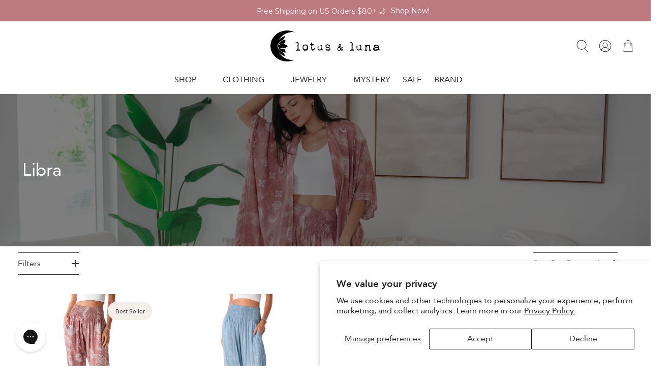

--- FILE ---
content_type: text/html; charset=utf-8
request_url: https://www.lotusandluna.com/en-ca/collections/libra
body_size: 87760
content:


 <!doctype html>
<html class="no-js no-touch" lang="en">
<head>
 <script src="https://code.jquery.com/jquery-3.6.0.min.js"></script>
 <link rel="stylesheet" href="//www.lotusandluna.com/cdn/shop/t/187/assets/accessibility.css?v=160111746812862164201766619921">
 <script src="//www.lotusandluna.com/cdn/shop/t/187/assets/accessibility.js?v=86940104001040853671766619922"></script>
 <style>
  html{
    scroll-behavior: smooth;
  }
</style>
 <!-- Google tag (gtag.js) -->
<script async src="https://www.googletagmanager.com/gtag/js?id=G-4W5R71JCWB"></script>
<script>
  window.dataLayer = window.dataLayer || [];
  function gtag(){dataLayer.push(arguments);}
  gtag('js', new Date());

  gtag('config', 'G-4W5R71JCWB');
</script>
	<!-- Added by AVADA SEO Suite -->
	

<meta name="twitter:image" content="http://www.lotusandluna.com/cdn/shop/collections/DESKTOP_COLLECTION_BANNER_4.png?v=1758135377">
<script>
  const avadaLightJsExclude = ['cdn.nfcube.com', 'assets/ecom.js', 'variant-title-king', 'linked_options_variants', 'smile-loader.js', 'smart-product-filter-search', 'rivo-loyalty-referrals', 'avada-cookie-consent', 'consentmo-gdpr', 'quinn'];
  const avadaLightJsInclude = ['https://www.googletagmanager.com/', 'https://connect.facebook.net/', 'https://business-api.tiktok.com/', 'https://static.klaviyo.com/'];
  window.AVADA_SPEED_BLACKLIST = avadaLightJsInclude.map(item => new RegExp(item, 'i'));
  window.AVADA_SPEED_WHITELIST = avadaLightJsExclude.map(item => new RegExp(item, 'i'));
</script>

<script>
  const isSpeedUpEnable = !1740126652932 || Date.now()
 <1740126652932;
  if (isSpeedUpEnable) {
    const avadaSpeedUp=0.5;
    if(isSpeedUpEnable) {
  function _0x55aa(_0x575858,_0x2fd0be){const _0x30a92f=_0x1cb5();return _0x55aa=function(_0x4e8b41,_0xcd1690){_0x4e8b41=_0x4e8b41-(0xb5e+0xd*0x147+-0x1b1a);let _0x1c09f7=_0x30a92f[_0x4e8b41];return _0x1c09f7;},_0x55aa(_0x575858,_0x2fd0be);}(function(_0x4ad4dc,_0x42545f){const _0x5c7741=_0x55aa,_0x323f4d=_0x4ad4dc();while(!![]){try{const _0x588ea5=parseInt(_0x5c7741(0x10c))/(0xb6f+-0x1853+0xce5)*(-parseInt(_0x5c7741(0x157))/(-0x2363*0x1+0x1dd4+0x591*0x1))+-parseInt(_0x5c7741(0x171))/(0x269b+-0xeb+-0xf*0x283)*(parseInt(_0x5c7741(0x116))/(0x2e1+0x1*0x17b3+-0x110*0x19))+-parseInt(_0x5c7741(0x147))/(-0x1489+-0x312*0x6+0x26fa*0x1)+-parseInt(_0x5c7741(0xfa))/(-0x744+0x1*0xb5d+-0x413)*(-parseInt(_0x5c7741(0x102))/(-0x1e87+0x9e*-0x16+0x2c22))+parseInt(_0x5c7741(0x136))/(0x1e2d+0x1498+-0x1a3*0x1f)+parseInt(_0x5c7741(0x16e))/(0x460+0x1d96+0x3*-0xb4f)*(-parseInt(_0x5c7741(0xe3))/(-0x9ca+-0x1*-0x93f+0x1*0x95))+parseInt(_0x5c7741(0xf8))/(-0x1f73*0x1+0x6*-0x510+0x3dde);if(_0x588ea5===_0x42545f)break;else _0x323f4d['push'](_0x323f4d['shift']());}catch(_0x5d6d7e){_0x323f4d['push'](_0x323f4d['shift']());}}}(_0x1cb5,-0x193549+0x5dc3*-0x31+-0x2f963*-0x13),(function(){const _0x5cb2b4=_0x55aa,_0x23f9e9={'yXGBq':function(_0x237aef,_0x385938){return _0x237aef!==_0x385938;},'XduVF':function(_0x21018d,_0x56ff60){return _0x21018d===_0x56ff60;},'RChnz':_0x5cb2b4(0xf4)+_0x5cb2b4(0xe9)+_0x5cb2b4(0x14a),'TAsuR':function(_0xe21eca,_0x33e114){return _0xe21eca%_0x33e114;},'EvLYw':function(_0x1326ad,_0x261d04){return _0x1326ad!==_0x261d04;},'nnhAQ':_0x5cb2b4(0x107),'swpMF':_0x5cb2b4(0x16d),'plMMu':_0x5cb2b4(0xe8)+_0x5cb2b4(0x135),'PqBPA':function(_0x2ba85c,_0x35b541){return _0x2ba85c<_0x35b541;},'NKPCA':_0x5cb2b4(0xfc),'TINqh':function(_0x4116e3,_0x3ffd02,_0x2c8722){return _0x4116e3(_0x3ffd02,_0x2c8722);},'BAueN':_0x5cb2b4(0x120),'NgloT':_0x5cb2b4(0x14c),'ThSSU':function(_0xeb212a,_0x4341c1){return _0xeb212a+_0x4341c1;},'lDDHN':function(_0x4a1a48,_0x45ebfb){return _0x4a1a48 instanceof _0x45ebfb;},'toAYB':function(_0xcf0fa9,_0xf5fa6a){return _0xcf0fa9 instanceof _0xf5fa6a;},'VMiyW':function(_0x5300e4,_0x44e0f4){return _0x5300e4(_0x44e0f4);},'iyhbw':_0x5cb2b4(0x119),'zuWfR':function(_0x19c3e4,_0x4ee6e8){return _0x19c3e4<_0x4ee6e8;},'vEmrv':function(_0xd798cf,_0x5ea2dd){return _0xd798cf!==_0x5ea2dd;},'yxERj':function(_0x24b03b,_0x5aa292){return _0x24b03b||_0x5aa292;},'MZpwM':_0x5cb2b4(0x110)+_0x5cb2b4(0x109)+'pt','IeUHK':function(_0x5a4c7e,_0x2edf70){return _0x5a4c7e-_0x2edf70;},'Idvge':function(_0x3b526e,_0x36b469){return _0x3b526e<_0x36b469;},'qRwfm':_0x5cb2b4(0x16b)+_0x5cb2b4(0xf1),'CvXDN':function(_0x4b4208,_0x1db216){return _0x4b4208<_0x1db216;},'acPIM':function(_0x7d44b7,_0x3020d2){return _0x7d44b7(_0x3020d2);},'MyLMO':function(_0x22d4b2,_0xe7a6a0){return _0x22d4b2<_0xe7a6a0;},'boDyh':function(_0x176992,_0x346381,_0xab7fc){return _0x176992(_0x346381,_0xab7fc);},'ZANXD':_0x5cb2b4(0x10f)+_0x5cb2b4(0x12a)+_0x5cb2b4(0x142),'CXwRZ':_0x5cb2b4(0x123)+_0x5cb2b4(0x15f),'AuMHM':_0x5cb2b4(0x161),'KUuFZ':_0x5cb2b4(0xe6),'MSwtw':_0x5cb2b4(0x13a),'ERvPB':_0x5cb2b4(0x134),'ycTDj':_0x5cb2b4(0x15b),'Tvhir':_0x5cb2b4(0x154)},_0x469be1=_0x23f9e9[_0x5cb2b4(0x153)],_0x36fe07={'blacklist':window[_0x5cb2b4(0x11f)+_0x5cb2b4(0x115)+'T'],'whitelist':window[_0x5cb2b4(0x11f)+_0x5cb2b4(0x13e)+'T']},_0x26516a={'blacklisted':[]},_0x34e4a6=(_0x2be2f5,_0x25b3b2)=>{const _0x80dd2=_0x5cb2b4;if(_0x2be2f5&&(!_0x25b3b2||_0x23f9e9[_0x80dd2(0x13b)](_0x25b3b2,_0x469be1))&&(!_0x36fe07[_0x80dd2(0x170)]||_0x36fe07[_0x80dd2(0x170)][_0x80dd2(0x151)](_0xa5c7cf=>_0xa5c7cf[_0x80dd2(0x12b)](_0x2be2f5)))&&(!_0x36fe07[_0x80dd2(0x165)]||_0x36fe07[_0x80dd2(0x165)][_0x80dd2(0x156)](_0x4e2570=>!_0x4e2570[_0x80dd2(0x12b)](_0x2be2f5)))&&_0x23f9e9[_0x80dd2(0xf7)](avadaSpeedUp,0x5*0x256+-0x1*0x66c+-0x542+0.5)&&_0x2be2f5[_0x80dd2(0x137)](_0x23f9e9[_0x80dd2(0xe7)])){const _0x413c89=_0x2be2f5[_0x80dd2(0x16c)];return _0x23f9e9[_0x80dd2(0xf7)](_0x23f9e9[_0x80dd2(0x11e)](_0x413c89,-0x1deb*-0x1+0xf13+-0x2cfc),0x1176+-0x78b*0x5+0x1441);}return _0x2be2f5&&(!_0x25b3b2||_0x23f9e9[_0x80dd2(0xed)](_0x25b3b2,_0x469be1))&&(!_0x36fe07[_0x80dd2(0x170)]||_0x36fe07[_0x80dd2(0x170)][_0x80dd2(0x151)](_0x3d689d=>_0x3d689d[_0x80dd2(0x12b)](_0x2be2f5)))&&(!_0x36fe07[_0x80dd2(0x165)]||_0x36fe07[_0x80dd2(0x165)][_0x80dd2(0x156)](_0x26a7b3=>!_0x26a7b3[_0x80dd2(0x12b)](_0x2be2f5)));},_0x11462f=function(_0x42927f){const _0x346823=_0x5cb2b4,_0x5426ae=_0x42927f[_0x346823(0x159)+'te'](_0x23f9e9[_0x346823(0x14e)]);return _0x36fe07[_0x346823(0x170)]&&_0x36fe07[_0x346823(0x170)][_0x346823(0x156)](_0x107b0d=>!_0x107b0d[_0x346823(0x12b)](_0x5426ae))||_0x36fe07[_0x346823(0x165)]&&_0x36fe07[_0x346823(0x165)][_0x346823(0x151)](_0x1e7160=>_0x1e7160[_0x346823(0x12b)](_0x5426ae));},_0x39299f=new MutationObserver(_0x45c995=>{const _0x21802a=_0x5cb2b4,_0x3bc801={'mafxh':function(_0x6f9c57,_0x229989){const _0x9d39b1=_0x55aa;return _0x23f9e9[_0x9d39b1(0xf7)](_0x6f9c57,_0x229989);},'SrchE':_0x23f9e9[_0x21802a(0xe2)],'pvjbV':_0x23f9e9[_0x21802a(0xf6)]};for(let _0x333494=-0x7d7+-0x893+0x106a;_0x23f9e9[_0x21802a(0x158)](_0x333494,_0x45c995[_0x21802a(0x16c)]);_0x333494++){const {addedNodes:_0x1b685b}=_0x45c995[_0x333494];for(let _0x2f087=0x1f03+0x84b+0x1*-0x274e;_0x23f9e9[_0x21802a(0x158)](_0x2f087,_0x1b685b[_0x21802a(0x16c)]);_0x2f087++){const _0x4e5bac=_0x1b685b[_0x2f087];if(_0x23f9e9[_0x21802a(0xf7)](_0x4e5bac[_0x21802a(0x121)],-0x1f3a+-0x1*0x1b93+-0x3*-0x139a)&&_0x23f9e9[_0x21802a(0xf7)](_0x4e5bac[_0x21802a(0x152)],_0x23f9e9[_0x21802a(0xe0)])){const _0x5d9a67=_0x4e5bac[_0x21802a(0x107)],_0x3fb522=_0x4e5bac[_0x21802a(0x16d)];if(_0x23f9e9[_0x21802a(0x103)](_0x34e4a6,_0x5d9a67,_0x3fb522)){_0x26516a[_0x21802a(0x160)+'d'][_0x21802a(0x128)]([_0x4e5bac,_0x4e5bac[_0x21802a(0x16d)]]),_0x4e5bac[_0x21802a(0x16d)]=_0x469be1;const _0x1e52da=function(_0x2c95ff){const _0x359b13=_0x21802a;if(_0x3bc801[_0x359b13(0x118)](_0x4e5bac[_0x359b13(0x159)+'te'](_0x3bc801[_0x359b13(0x166)]),_0x469be1))_0x2c95ff[_0x359b13(0x112)+_0x359b13(0x150)]();_0x4e5bac[_0x359b13(0xec)+_0x359b13(0x130)](_0x3bc801[_0x359b13(0xe4)],_0x1e52da);};_0x4e5bac[_0x21802a(0x12d)+_0x21802a(0x163)](_0x23f9e9[_0x21802a(0xf6)],_0x1e52da),_0x4e5bac[_0x21802a(0x12c)+_0x21802a(0x131)]&&_0x4e5bac[_0x21802a(0x12c)+_0x21802a(0x131)][_0x21802a(0x11a)+'d'](_0x4e5bac);}}}}});_0x39299f[_0x5cb2b4(0x105)](document[_0x5cb2b4(0x10b)+_0x5cb2b4(0x16a)],{'childList':!![],'subtree':!![]});const _0x2910a9=/[|\\{}()\[\]^$+*?.]/g,_0xa9f173=function(..._0x1baa33){const _0x3053cc=_0x5cb2b4,_0x2e6f61={'mMWha':function(_0x158c76,_0x5c404b){const _0x25a05c=_0x55aa;return _0x23f9e9[_0x25a05c(0xf7)](_0x158c76,_0x5c404b);},'BXirI':_0x23f9e9[_0x3053cc(0x141)],'COGok':function(_0x421bf7,_0x55453a){const _0x4fd417=_0x3053cc;return _0x23f9e9[_0x4fd417(0x167)](_0x421bf7,_0x55453a);},'XLSAp':function(_0x193984,_0x35c446){const _0x5bbecf=_0x3053cc;return _0x23f9e9[_0x5bbecf(0xed)](_0x193984,_0x35c446);},'EygRw':function(_0xfbb69c,_0x21b15d){const _0xe5c840=_0x3053cc;return _0x23f9e9[_0xe5c840(0x104)](_0xfbb69c,_0x21b15d);},'xZuNx':_0x23f9e9[_0x3053cc(0x139)],'SBUaW':function(_0x5739bf,_0x2c2fab){const _0x42cbb1=_0x3053cc;return _0x23f9e9[_0x42cbb1(0x172)](_0x5739bf,_0x2c2fab);},'EAoTR':function(_0x123b29,_0x5b29bf){const _0x2828d2=_0x3053cc;return _0x23f9e9[_0x2828d2(0x11d)](_0x123b29,_0x5b29bf);},'cdYdq':_0x23f9e9[_0x3053cc(0x14e)],'WzJcf':_0x23f9e9[_0x3053cc(0xe2)],'nytPK':function(_0x53f733,_0x4ad021){const _0x4f0333=_0x3053cc;return _0x23f9e9[_0x4f0333(0x148)](_0x53f733,_0x4ad021);},'oUrHG':_0x23f9e9[_0x3053cc(0x14d)],'dnxjX':function(_0xed6b5f,_0x573f55){const _0x57aa03=_0x3053cc;return _0x23f9e9[_0x57aa03(0x15a)](_0xed6b5f,_0x573f55);}};_0x23f9e9[_0x3053cc(0x15d)](_0x1baa33[_0x3053cc(0x16c)],-0x1a3*-0x9+-0xf9*0xb+-0x407*0x1)?(_0x36fe07[_0x3053cc(0x170)]=[],_0x36fe07[_0x3053cc(0x165)]=[]):(_0x36fe07[_0x3053cc(0x170)]&&(_0x36fe07[_0x3053cc(0x170)]=_0x36fe07[_0x3053cc(0x170)][_0x3053cc(0x106)](_0xa8e001=>_0x1baa33[_0x3053cc(0x156)](_0x4a8a28=>{const _0x2e425b=_0x3053cc;if(_0x2e6f61[_0x2e425b(0x111)](typeof _0x4a8a28,_0x2e6f61[_0x2e425b(0x155)]))return!_0xa8e001[_0x2e425b(0x12b)](_0x4a8a28);else{if(_0x2e6f61[_0x2e425b(0xeb)](_0x4a8a28,RegExp))return _0x2e6f61[_0x2e425b(0x145)](_0xa8e001[_0x2e425b(0xdf)](),_0x4a8a28[_0x2e425b(0xdf)]());}}))),_0x36fe07[_0x3053cc(0x165)]&&(_0x36fe07[_0x3053cc(0x165)]=[..._0x36fe07[_0x3053cc(0x165)],..._0x1baa33[_0x3053cc(0xff)](_0x4e4c02=>{const _0x7c755c=_0x3053cc;if(_0x23f9e9[_0x7c755c(0xf7)](typeof _0x4e4c02,_0x23f9e9[_0x7c755c(0x141)])){const _0x932437=_0x4e4c02[_0x7c755c(0xea)](_0x2910a9,_0x23f9e9[_0x7c755c(0x16f)]),_0x34e686=_0x23f9e9[_0x7c755c(0xf0)](_0x23f9e9[_0x7c755c(0xf0)]('.*',_0x932437),'.*');if(_0x36fe07[_0x7c755c(0x165)][_0x7c755c(0x156)](_0x21ef9a=>_0x21ef9a[_0x7c755c(0xdf)]()!==_0x34e686[_0x7c755c(0xdf)]()))return new RegExp(_0x34e686);}else{if(_0x23f9e9[_0x7c755c(0x117)](_0x4e4c02,RegExp)){if(_0x36fe07[_0x7c755c(0x165)][_0x7c755c(0x156)](_0x5a3f09=>_0x5a3f09[_0x7c755c(0xdf)]()!==_0x4e4c02[_0x7c755c(0xdf)]()))return _0x4e4c02;}}return null;})[_0x3053cc(0x106)](Boolean)]));const _0x3eeb55=document[_0x3053cc(0x11b)+_0x3053cc(0x10e)](_0x23f9e9[_0x3053cc(0xf0)](_0x23f9e9[_0x3053cc(0xf0)](_0x23f9e9[_0x3053cc(0x122)],_0x469be1),'"]'));for(let _0xf831f7=-0x21aa+-0x1793+0x393d*0x1;_0x23f9e9[_0x3053cc(0x14b)](_0xf831f7,_0x3eeb55[_0x3053cc(0x16c)]);_0xf831f7++){const _0x5868cb=_0x3eeb55[_0xf831f7];_0x23f9e9[_0x3053cc(0x132)](_0x11462f,_0x5868cb)&&(_0x26516a[_0x3053cc(0x160)+'d'][_0x3053cc(0x128)]([_0x5868cb,_0x23f9e9[_0x3053cc(0x14d)]]),_0x5868cb[_0x3053cc(0x12c)+_0x3053cc(0x131)][_0x3053cc(0x11a)+'d'](_0x5868cb));}let _0xdf8cd0=-0x17da+0x2461+-0xc87*0x1;[..._0x26516a[_0x3053cc(0x160)+'d']][_0x3053cc(0x10d)](([_0x226aeb,_0x33eaa7],_0xe33bca)=>{const _0x2aa7bf=_0x3053cc;if(_0x2e6f61[_0x2aa7bf(0x143)](_0x11462f,_0x226aeb)){const _0x41da0d=document[_0x2aa7bf(0x11c)+_0x2aa7bf(0x131)](_0x2e6f61[_0x2aa7bf(0x127)]);for(let _0x6784c7=0xd7b+-0xaa5+-0x2d6;_0x2e6f61[_0x2aa7bf(0x164)](_0x6784c7,_0x226aeb[_0x2aa7bf(0xe5)][_0x2aa7bf(0x16c)]);_0x6784c7++){const _0x4ca758=_0x226aeb[_0x2aa7bf(0xe5)][_0x6784c7];_0x2e6f61[_0x2aa7bf(0x12f)](_0x4ca758[_0x2aa7bf(0x133)],_0x2e6f61[_0x2aa7bf(0x13f)])&&_0x2e6f61[_0x2aa7bf(0x145)](_0x4ca758[_0x2aa7bf(0x133)],_0x2e6f61[_0x2aa7bf(0x100)])&&_0x41da0d[_0x2aa7bf(0xe1)+'te'](_0x4ca758[_0x2aa7bf(0x133)],_0x226aeb[_0x2aa7bf(0xe5)][_0x6784c7][_0x2aa7bf(0x12e)]);}_0x41da0d[_0x2aa7bf(0xe1)+'te'](_0x2e6f61[_0x2aa7bf(0x13f)],_0x226aeb[_0x2aa7bf(0x107)]),_0x41da0d[_0x2aa7bf(0xe1)+'te'](_0x2e6f61[_0x2aa7bf(0x100)],_0x2e6f61[_0x2aa7bf(0x101)](_0x33eaa7,_0x2e6f61[_0x2aa7bf(0x126)])),document[_0x2aa7bf(0x113)][_0x2aa7bf(0x146)+'d'](_0x41da0d),_0x26516a[_0x2aa7bf(0x160)+'d'][_0x2aa7bf(0x162)](_0x2e6f61[_0x2aa7bf(0x13d)](_0xe33bca,_0xdf8cd0),-0x105d*0x2+0x1*-0xeaa+0x2f65),_0xdf8cd0++;}}),_0x36fe07[_0x3053cc(0x170)]&&_0x23f9e9[_0x3053cc(0xf3)](_0x36fe07[_0x3053cc(0x170)][_0x3053cc(0x16c)],0x10f2+-0x1a42+0x951)&&_0x39299f[_0x3053cc(0x15c)]();},_0x4c2397=document[_0x5cb2b4(0x11c)+_0x5cb2b4(0x131)],_0x573f89={'src':Object[_0x5cb2b4(0x14f)+_0x5cb2b4(0xfd)+_0x5cb2b4(0x144)](HTMLScriptElement[_0x5cb2b4(0xf9)],_0x23f9e9[_0x5cb2b4(0x14e)]),'type':Object[_0x5cb2b4(0x14f)+_0x5cb2b4(0xfd)+_0x5cb2b4(0x144)](HTMLScriptElement[_0x5cb2b4(0xf9)],_0x23f9e9[_0x5cb2b4(0xe2)])};document[_0x5cb2b4(0x11c)+_0x5cb2b4(0x131)]=function(..._0x4db605){const _0x1480b5=_0x5cb2b4,_0x3a6982={'KNNxG':function(_0x32fa39,_0x2a57e4,_0x3cc08f){const _0x5ead12=_0x55aa;return _0x23f9e9[_0x5ead12(0x169)](_0x32fa39,_0x2a57e4,_0x3cc08f);}};if(_0x23f9e9[_0x1480b5(0x13b)](_0x4db605[-0x4*-0x376+0x4*0x2f+-0xe94][_0x1480b5(0x140)+'e'](),_0x23f9e9[_0x1480b5(0x139)]))return _0x4c2397[_0x1480b5(0x114)](document)(..._0x4db605);const _0x2f091d=_0x4c2397[_0x1480b5(0x114)](document)(..._0x4db605);try{Object[_0x1480b5(0xf2)+_0x1480b5(0x149)](_0x2f091d,{'src':{..._0x573f89[_0x1480b5(0x107)],'set'(_0x3ae2bc){const _0x5d6fdc=_0x1480b5;_0x3a6982[_0x5d6fdc(0x129)](_0x34e4a6,_0x3ae2bc,_0x2f091d[_0x5d6fdc(0x16d)])&&_0x573f89[_0x5d6fdc(0x16d)][_0x5d6fdc(0x10a)][_0x5d6fdc(0x125)](this,_0x469be1),_0x573f89[_0x5d6fdc(0x107)][_0x5d6fdc(0x10a)][_0x5d6fdc(0x125)](this,_0x3ae2bc);}},'type':{..._0x573f89[_0x1480b5(0x16d)],'get'(){const _0x436e9e=_0x1480b5,_0x4b63b9=_0x573f89[_0x436e9e(0x16d)][_0x436e9e(0xfb)][_0x436e9e(0x125)](this);if(_0x23f9e9[_0x436e9e(0xf7)](_0x4b63b9,_0x469be1)||_0x23f9e9[_0x436e9e(0x103)](_0x34e4a6,this[_0x436e9e(0x107)],_0x4b63b9))return null;return _0x4b63b9;},'set'(_0x174ea3){const _0x1dff57=_0x1480b5,_0xa2fd13=_0x23f9e9[_0x1dff57(0x103)](_0x34e4a6,_0x2f091d[_0x1dff57(0x107)],_0x2f091d[_0x1dff57(0x16d)])?_0x469be1:_0x174ea3;_0x573f89[_0x1dff57(0x16d)][_0x1dff57(0x10a)][_0x1dff57(0x125)](this,_0xa2fd13);}}}),_0x2f091d[_0x1480b5(0xe1)+'te']=function(_0x5b0870,_0x8c60d5){const _0xab22d4=_0x1480b5;if(_0x23f9e9[_0xab22d4(0xf7)](_0x5b0870,_0x23f9e9[_0xab22d4(0xe2)])||_0x23f9e9[_0xab22d4(0xf7)](_0x5b0870,_0x23f9e9[_0xab22d4(0x14e)]))_0x2f091d[_0x5b0870]=_0x8c60d5;else HTMLScriptElement[_0xab22d4(0xf9)][_0xab22d4(0xe1)+'te'][_0xab22d4(0x125)](_0x2f091d,_0x5b0870,_0x8c60d5);};}catch(_0x5a9461){console[_0x1480b5(0x168)](_0x23f9e9[_0x1480b5(0xef)],_0x5a9461);}return _0x2f091d;};const _0x5883c5=[_0x23f9e9[_0x5cb2b4(0xfe)],_0x23f9e9[_0x5cb2b4(0x13c)],_0x23f9e9[_0x5cb2b4(0xf5)],_0x23f9e9[_0x5cb2b4(0x15e)],_0x23f9e9[_0x5cb2b4(0x138)],_0x23f9e9[_0x5cb2b4(0x124)]],_0x4ab8d2=_0x5883c5[_0x5cb2b4(0xff)](_0x439d08=>{return{'type':_0x439d08,'listener':()=>_0xa9f173(),'options':{'passive':!![]}};});_0x4ab8d2[_0x5cb2b4(0x10d)](_0x4d3535=>{const _0x3882ab=_0x5cb2b4;document[_0x3882ab(0x12d)+_0x3882ab(0x163)](_0x4d3535[_0x3882ab(0x16d)],_0x4d3535[_0x3882ab(0xee)],_0x4d3535[_0x3882ab(0x108)]);});}()));function _0x1cb5(){const _0x15f8e0=['ault','some','tagName','CXwRZ','wheel','BXirI','every','6lYvYYX','PqBPA','getAttribu','IeUHK','touchstart','disconnect','Idvge','ERvPB','/blocked','blackliste','keydown','splice','stener','SBUaW','whitelist','SrchE','toAYB','warn','boDyh','ement','script[typ','length','type','346347wGqEBH','NgloT','blacklist','33OVoYHk','zuWfR','toString','NKPCA','setAttribu','swpMF','230EEqEiq','pvjbV','attributes','mousemove','RChnz','beforescri','y.com/exte','replace','COGok','removeEven','EvLYw','listener','ZANXD','ThSSU','e="','defineProp','MyLMO','cdn.shopif','MSwtw','plMMu','XduVF','22621984JRJQxz','prototype','8818116NVbcZr','get','SCRIPT','ertyDescri','AuMHM','map','WzJcf','nytPK','7kiZatp','TINqh','VMiyW','observe','filter','src','options','n/javascri','set','documentEl','478083wuqgQV','forEach','torAll','Avada cann','applicatio','mMWha','preventDef','head','bind','D_BLACKLIS','75496skzGVx','lDDHN','mafxh','script','removeChil','querySelec','createElem','vEmrv','TAsuR','AVADA_SPEE','string','nodeType','qRwfm','javascript','Tvhir','call','oUrHG','xZuNx','push','KNNxG','ot lazy lo','test','parentElem','addEventLi','value','EAoTR','tListener','ent','acPIM','name','touchmove','ptexecute','6968312SmqlIb','includes','ycTDj','iyhbw','touchend','yXGBq','KUuFZ','dnxjX','D_WHITELIS','cdYdq','toLowerCas','BAueN','ad script','EygRw','ptor','XLSAp','appendChil','4975500NoPAFA','yxERj','erties','nsions','CvXDN','\$&','MZpwM','nnhAQ','getOwnProp'];_0x1cb5=function(){return _0x15f8e0;};return _0x1cb5();}
}
    class LightJsLoader{constructor(e){this.jQs=[],this.listener=this.handleListener.bind(this,e),this.scripts=["default","defer","async"].reduce(((e,t)=>({...e,[t]:[]})),{});const t=this;e.forEach((e=>window.addEventListener(e,t.listener,{passive:!0})))}handleListener(e){const t=this;return e.forEach((e=>window.removeEventListener(e,t.listener))),"complete"===document.readyState?this.handleDOM():document.addEventListener("readystatechange",(e=>{if("complete"===e.target.readyState)return setTimeout(t.handleDOM.bind(t),1)}))}async handleDOM(){this.suspendEvent(),this.suspendJQuery(),this.findScripts(),this.preloadScripts();for(const e of Object.keys(this.scripts))await this.replaceScripts(this.scripts[e]);for(const e of["DOMContentLoaded","readystatechange"])await this.requestRepaint(),document.dispatchEvent(new Event("lightJS-"+e));document.lightJSonreadystatechange&&document.lightJSonreadystatechange();for(const e of["DOMContentLoaded","load"])await this.requestRepaint(),window.dispatchEvent(new Event("lightJS-"+e));await this.requestRepaint(),window.lightJSonload&&window.lightJSonload(),await this.requestRepaint(),this.jQs.forEach((e=>e(window).trigger("lightJS-jquery-load"))),window.dispatchEvent(new Event("lightJS-pageshow")),await this.requestRepaint(),window.lightJSonpageshow&&window.lightJSonpageshow()}async requestRepaint(){return new Promise((e=>requestAnimationFrame(e)))}findScripts(){document.querySelectorAll("script[type=lightJs]").forEach((e=>{e.hasAttribute("src")?e.hasAttribute("async")&&e.async?this.scripts.async.push(e):e.hasAttribute("defer")&&e.defer?this.scripts.defer.push(e):this.scripts.default.push(e):this.scripts.default.push(e)}))}preloadScripts(){const e=this,t=Object.keys(this.scripts).reduce(((t,n)=>[...t,...e.scripts[n]]),[]),n=document.createDocumentFragment();t.forEach((e=>{const t=e.getAttribute("src");if(!t)return;const s=document.createElement("link");s.href=t,s.rel="preload",s.as="script",n.appendChild(s)})),document.head.appendChild(n)}async replaceScripts(e){let t;for(;t=e.shift();)await this.requestRepaint(),new Promise((e=>{const n=document.createElement("script");[...t.attributes].forEach((e=>{"type"!==e.nodeName&&n.setAttribute(e.nodeName,e.nodeValue)})),t.hasAttribute("src")?(n.addEventListener("load",e),n.addEventListener("error",e)):(n.text=t.text,e()),t.parentNode.replaceChild(n,t)}))}suspendEvent(){const e={};[{obj:document,name:"DOMContentLoaded"},{obj:window,name:"DOMContentLoaded"},{obj:window,name:"load"},{obj:window,name:"pageshow"},{obj:document,name:"readystatechange"}].map((t=>function(t,n){function s(n){return e[t].list.indexOf(n)>=0?"lightJS-"+n:n}e[t]||(e[t]={list:[n],add:t.addEventListener,remove:t.removeEventListener},t.addEventListener=(...n)=>{n[0]=s(n[0]),e[t].add.apply(t,n)},t.removeEventListener=(...n)=>{n[0]=s(n[0]),e[t].remove.apply(t,n)})}(t.obj,t.name))),[{obj:document,name:"onreadystatechange"},{obj:window,name:"onpageshow"}].map((e=>function(e,t){let n=e[t];Object.defineProperty(e,t,{get:()=>n||function(){},set:s=>{e["lightJS"+t]=n=s}})}(e.obj,e.name)))}suspendJQuery(){const e=this;let t=window.jQuery;Object.defineProperty(window,"jQuery",{get:()=>t,set(n){if(!n||!n.fn||!e.jQs.includes(n))return void(t=n);n.fn.ready=n.fn.init.prototype.ready=e=>{e.bind(document)(n)};const s=n.fn.on;n.fn.on=n.fn.init.prototype.on=function(...e){if(window!==this[0])return s.apply(this,e),this;const t=e=>e.split(" ").map((e=>"load"===e||0===e.indexOf("load.")?"lightJS-jquery-load":e)).join(" ");return"string"==typeof e[0]||e[0]instanceof String?(e[0]=t(e[0]),s.apply(this,e),this):("object"==typeof e[0]&&Object.keys(e[0]).forEach((n=>{delete Object.assign(e[0],{[t(n)]:e[0][n]})[n]})),s.apply(this,e),this)},e.jQs.push(n),t=n}})}}
new LightJsLoader(["keydown","mousemove","touchend","touchmove","touchstart","wheel"]);
  }
</script>


<!-- Added by AVADA SEO Suite: Collection Structured Data -->
<script type="application/ld+json"></script>
<!-- /Added by AVADA SEO Suite --><!-- Added by AVADA SEO Suite: Breadcrumb Structured Data  -->
<script type="application/ld+json">{
  "@context": "https://schema.org",
  "@type": "BreadcrumbList",
  "itemListElement": [{
    "@type": "ListItem",
    "position": 1,
    "name": "Home",
    "item": "https://www.lotusandluna.com"
  }, {
    "@type": "ListItem",
    "position": 2,
    "name": "Libra",
    "item": "https://www.lotusandluna.com/en-ca/collections/libra"
  }]
}
</script>
<!-- Added by AVADA SEO Suite -->











	<!-- /Added by AVADA SEO Suite -->
  
	<link rel="stylesheet" href="https://size-charts-relentless.herokuapp.com/css/size-charts-relentless.css" />
	<script>
	var sizeChartsRelentless = window.sizeChartsRelentless || {};
	sizeChartsRelentless.product = null;
	
	sizeChartsRelentless.metafield = {"buttonPlacement":"above-add-to-cart","buttonIcon":"ruler2","buttonText":"Size Chart ","buttonSize":"Medium","currentPlan":""};
	
	</script>
 <meta charset="utf-8">
 <meta http-equiv="cleartype" content="on">
 <meta name="robots" content="index,follow">
 <meta name="viewport" content="width=device-width,initial-scale=1">
 <meta name="theme-color" content="#ffffff">
 <link rel="canonical" href="https://www.lotusandluna.com/en-ca/collections/libra"><title>Libra - LotusAndLuna</title>
 <!-- DNS prefetches -->
 <link rel="dns-prefetch" href="https://cdn.shopify.com">
 <link rel="dns-prefetch" href="https://fonts.shopify.com">
 <link rel="dns-prefetch" href="https://monorail-edge.shopifysvc.com">
 <link rel="dns-prefetch" href="https://ajax.googleapis.com">
 <link rel="dns-prefetch" href="https://productreviews.shopifycdn.com">
 <!-- Preconnects -->
 <link rel="preconnect" href="https://cdn.shopify.com" crossorigin>
 <link rel="preconnect" href="https://fonts.shopify.com" crossorigin>
 <link rel="preconnect" href="https://monorail-edge.shopifysvc.com">
 <link rel="preconnect" href="https://ajax.googleapis.com">
 <link rel="preconnect" href="https://productreviews.shopifycdn.com">
 <!-- Preloads -->
 <!-- Preload CSS -->
 <link rel="preload" href="//www.lotusandluna.com/cdn/shop/t/187/assets/fancybox.css?v=30466120580444283401766619937" as="style">
 <link rel="preload" href="//www.lotusandluna.com/cdn/shop/t/187/assets/styles.css?v=103120040592855366841766620083" as="style">
 <link rel="preload" href="//www.lotusandluna.com/cdn/shop/t/187/assets/custom.css?v=83909028693107003741766619937" as="style">
 <!-- Preload JS -->
 <script>
     var all_search_products;
    
      
        all_search_products="<li class='item-result one-half small-down--one-whole product__thumbnail'><div class='product-card has-thumbnail-sticker'><a tabindex='0' href='/en-ca/products/mystery-pants'><div class='thumbnail'><div class='sticker-holder sticker-position-right'><div class='sticker-holder__content sticker-holder__content--product'><div class='best-seller-sticker thumbnail-sticker'><span class='sticker-text'>Final Sale</span></div></div></div><img class='transition--blur-up lazyloaded' alt='Mystery Harem Pants' src='//www.lotusandluna.com/cdn/shop/files/Updated-Mystery-Harem.gif?v=1762440651'></div></a><div class='description product-thumbnail__info'><div class='product-thumbnail__left'><a href='/en-ca/products/mystery-pants' class='product-thumbnail__title is-h6'>Mystery Harem Pants</a></div><div class='product-thumbnail__right is-font-heavy is-h6'><span class='product-thumbnail__price price'><span class='money'>$32.00</span></span></div></div></div></li>"
        
    
      
        all_search_products=all_search_products +  "<li class='item-result'><a tabindex='0' href='/en-ca/products/7-chakras-healing-necklace'><div class='thumbnail'><img class='transition--blur-up lazyloaded' alt='7 Chakras Raw Stone Healing Necklace' src='//www.lotusandluna.com/cdn/shop/files/necklace_7628bb96-01dc-458c-928d-47e12d563e3b.jpg?v=1761862230'></div><div class='description'><strong>7 Chakras Raw Stone Healing Necklace</strong><br><span class='item-pricing price'><span class='money'>'$53.00'</span></span></div></a></li>"
        
    
      
        all_search_products=all_search_products +  "<li class='item-result'><a tabindex='0' href='/en-ca/products/burgundy-starry-night-harem-pants'><div class='thumbnail'><img class='transition--blur-up lazyloaded' alt='Cranberry Starry Night Harem Pants' src='//www.lotusandluna.com/cdn/shop/files/90250-PKT_1.jpg?v=1765564797'></div><div class='description'><strong>Cranberry Starry Night Harem Pants</strong><br><span class='item-pricing price'><span class='money'>'$58.00'</span></span></div></a></li>"
        
    
      
        all_search_products=all_search_products +  "<li class='item-result'><a tabindex='0' href='/en-ca/products/master-healer-3mm-necklace'><div class='thumbnail'><img class='transition--blur-up lazyloaded' alt='Master Healer 3mm Healing Necklace' src='//www.lotusandluna.com/cdn/shop/files/3mm-Master-Healer.gif?v=1752169603'></div><div class='description'><strong>Master Healer 3mm Healing Necklace</strong><br><span class='item-pricing price'><span class='money'>'$53.00'</span></span></div></a></li>"
        
      

   var search_menu_heading = '<h2 class="support_menu__title">Top Searches</h2>';
   var search_menu_link = '';
    
    
      search_menu_link += '<div class="navbar-item"><a href="/en-ca/collections/harem-pants" class="menu-link">Harem Pants</a></div>';
    
      search_menu_link += '<div class="navbar-item"><a href="/en-ca/collections/mystery-items" class="menu-link">Mystery</a></div>';
    
      search_menu_link += '<div class="navbar-item"><a href="/en-ca/collections/shop-all-jewelry" class="menu-link">Jewelry</a></div>';
    
      search_menu_link += '<div class="navbar-item"><a href="/en-ca/collections/master-healer" class="menu-link">Master Healer Collection</a></div>';
    
      search_menu_link += '<div class="navbar-item"><a href="/en-ca/collections/shorts" class="menu-link">Shorts</a></div>';
    
     var support_menu_heading = '<h2 class="support_menu__title">Support</h2>';
    var support_menu_link = '';
    
    
      support_menu_link += '<div class="navbar-item"><a href="/en-ca/pages/desktop-faq" class="menu-link">FAQ</a></div>';
    
      support_menu_link += '<div class="navbar-item"><a href="/en-ca/pages/return-policy" class="menu-link">Returns</a></div>';
    
      support_menu_link += '<div class="navbar-item"><a href="/en-ca/pages/gorgias-contact-us" class="menu-link">Contact</a></div>';
     
  var collection_title  = '<h2 class="support_menu__title">Trending</h2>';
   var featured_products;
    
      
      
        featured_products="<li class='item-result one-half small-down--one-whole product__thumbnail'><div class='product-card has-thumbnail-sticker'><a tabindex='0' href='/en-ca/products/oxford-wide-leg-cotton-pants'><div class='thumbnail'><div class='sticker-holder sticker-position-right'><div class='sticker-holder__content sticker-holder__content--product'><div class='best-seller-sticker thumbnail-sticker'><span class='sticker-text'>Best Seller</span></div></div></div><img class='transition--blur-up lazyloaded' alt='Oxford Wide Leg Cotton Pants' src='//www.lotusandluna.com/cdn/shop/files/91155C_1.png?v=1753468218'></div></a><div class='description product-thumbnail__info'><div class='product-thumbnail__left'><a href='/en-ca/products/oxford-wide-leg-cotton-pants' class='product-thumbnail__title is-h6'>Oxford Wide Leg Cotton Pants</a></div><div class='product-thumbnail__right is-font-heavy is-h6'><span class='product-thumbnail__price price'><span class='money'>$72.00</span></span></div></div></div></li>"
        
            
    
      
      
     featured_products=featured_products +"<li class='item-result one-half small-down--one-whole product__thumbnail'><div class='product-card has-thumbnail-sticker'><a tabindex='0' href='/en-ca/products/courage-growth-2mm-layered-bracelet'><div class='thumbnail'><div class='sticker-holder sticker-position-right'><div class='sticker-holder__content sticker-holder__content--product'><div class='best-seller-sticker thumbnail-sticker'><span class='sticker-text'></span></div></div></div><img class='transition--blur-up lazyloaded' alt='Courage + Growth 2mm Layered Bracelet' src='//www.lotusandluna.com/cdn/shop/files/2HLB029_1.jpg?v=1749051531'></div></a><div class='description product-thumbnail__info'><div class='product-thumbnail__left'><a href='/en-ca/products/courage-growth-2mm-layered-bracelet' class='product-thumbnail__title is-h6'>Courage + Growth 2mm Layered Bracelet</a></div><div class='product-thumbnail__right is-font-heavy is-h6'><span class='product-thumbnail__price price'><span class='money'>$43.00</span></span></div></div></div></li>"
           
            
    
      
      
     featured_products=featured_products +"<li class='item-result one-half small-down--one-whole product__thumbnail'><div class='product-card has-thumbnail-sticker'><a tabindex='0' href='/en-ca/products/berry-harem-pants'><div class='thumbnail'><div class='sticker-holder sticker-position-right'><div class='sticker-holder__content sticker-holder__content--product'><div class='best-seller-sticker thumbnail-sticker'><span class='sticker-text'>New</span></div></div></div><img class='transition--blur-up lazyloaded' alt='Berry Harem Pants' src='//www.lotusandluna.com/cdn/shop/files/90283_1-ps_f2b28592-3ee6-46a1-9f01-ee57a7b4df1b.png?v=1768260098'></div></a><div class='description product-thumbnail__info'><div class='product-thumbnail__left'><a href='/en-ca/products/berry-harem-pants' class='product-thumbnail__title is-h6'>Berry Harem Pants</a></div><div class='product-thumbnail__right is-font-heavy is-h6'><span class='product-thumbnail__price price'><span class='money'>$58.00</span></span></div></div></div></li>"
           
            
    
      
      
     featured_products=featured_products +"<li class='item-result one-half small-down--one-whole product__thumbnail'><div class='product-card has-thumbnail-sticker'><a tabindex='0' href='/en-ca/products/joy-stability-2mm-healing-bracelet'><div class='thumbnail'><div class='sticker-holder sticker-position-right'><div class='sticker-holder__content sticker-holder__content--product'><div class='best-seller-sticker thumbnail-sticker'><span class='sticker-text'></span></div></div></div><img class='transition--blur-up lazyloaded' alt='Joy + Stability 2mm Healing Bracelet' src='//www.lotusandluna.com/cdn/shop/files/2HLB030_1.jpg?v=1749051577'></div></a><div class='description product-thumbnail__info'><div class='product-thumbnail__left'><a href='/en-ca/products/joy-stability-2mm-healing-bracelet' class='product-thumbnail__title is-h6'>Joy + Stability 2mm Healing Bracelet</a></div><div class='product-thumbnail__right is-font-heavy is-h6'><span class='product-thumbnail__price price'><span class='money'>$43.00</span></span></div></div></div></li>"
</script>
 <link rel="preload" href="https://ajax.googleapis.com/ajax/libs/jquery/3.6.0/jquery.min.js" as="script">
 <link rel="preload" href="//www.lotusandluna.com/cdn/shop/t/187/assets/vendors.js?v=103984667802500493821766620009" as="script">
 <link rel="preload" href="//www.lotusandluna.com/cdn/shop/t/187/assets/utilities.js?v=40299836195541256851766620009" as="script">
 <link rel="preload" href="//www.lotusandluna.com/cdn/shop/t/187/assets/app.js?v=6063730929406656951766620082" as="script">
 <link rel="preload" href="//www.lotusandluna.com/cdn/shop/t/187/assets/c2-javascript.js?v=3545204817162027431766619935" as="script">
 <link rel="preload" href="/services/javascripts/currencies.js" as="script">
 <link rel="preload" href="//www.lotusandluna.com/cdn/shop/t/187/assets/currencyConversion.js?v=143931053183951866091766619936" as="script">
 <!-- CSS for Flex -->
 <link rel="stylesheet" href="//www.lotusandluna.com/cdn/shop/t/187/assets/fancybox.css?v=30466120580444283401766619937">
 <link rel="stylesheet" href="//www.lotusandluna.com/cdn/shop/t/187/assets/styles.css?v=103120040592855366841766620083">
 <link rel="stylesheet" href="//www.lotusandluna.com/cdn/shop/t/187/assets/custom.css?v=83909028693107003741766619937">
 <script>
    window.Theme = window.Theme || {};
    window.Theme.version = '3.0.0';
    window.Theme.name = 'Ultimate';
</script>
 <script src="https://js.smile.io/v1/smile-ui.js"></script>
 <script src="https://ajax.googleapis.com/ajax/libs/jquery/3.6.0/jquery.min.js" defer></script>
 <script src="//www.lotusandluna.com/cdn/shop/t/187/assets/vendors.js?v=103984667802500493821766620009" defer></script>
 <script src="//www.lotusandluna.com/cdn/shop/t/187/assets/utilities.js?v=40299836195541256851766620009" defer></script>
 <script src="//www.lotusandluna.com/cdn/shop/t/187/assets/app.js?v=6063730929406656951766620082" defer></script>
 <script src="//www.lotusandluna.com/cdn/shop/t/187/assets/c2-javascript.js?v=3545204817162027431766619935" defer></script><script type="text/javascript" src="/services/javascripts/currencies.js"></script>
 <script src="//www.lotusandluna.com/cdn/shop/t/187/assets/currencyConversion.js?v=143931053183951866091766619936" defer></script><script>
    

Shopify = window.Shopify || {};


window.theme = {
  info: {
    name: window.Theme.name,
    version: window.Theme.version
  }
}


Currency = window.Currency || {};
Currency.show_multiple_currencies = false;
Currency.presentment_currency = "CAD";
Currency.default_currency = "USD";
Currency.display_format = "money_format";
Currency.money_format = "${{amount}}";
Currency.money_format_no_currency = "${{amount}}";
Currency.money_format_currency = "${{amount}} CAD";
Currency.native_multi_currency = true;
Currency.iso_code = "CAD";
Currency.symbol = "$";




Window.theme = {};
Window.theme.allCountryOptionTags = "\u003coption value=\"United States\" data-provinces=\"[[\u0026quot;Alabama\u0026quot;,\u0026quot;Alabama\u0026quot;],[\u0026quot;Alaska\u0026quot;,\u0026quot;Alaska\u0026quot;],[\u0026quot;American Samoa\u0026quot;,\u0026quot;American Samoa\u0026quot;],[\u0026quot;Arizona\u0026quot;,\u0026quot;Arizona\u0026quot;],[\u0026quot;Arkansas\u0026quot;,\u0026quot;Arkansas\u0026quot;],[\u0026quot;Armed Forces Americas\u0026quot;,\u0026quot;Armed Forces Americas\u0026quot;],[\u0026quot;Armed Forces Europe\u0026quot;,\u0026quot;Armed Forces Europe\u0026quot;],[\u0026quot;Armed Forces Pacific\u0026quot;,\u0026quot;Armed Forces Pacific\u0026quot;],[\u0026quot;California\u0026quot;,\u0026quot;California\u0026quot;],[\u0026quot;Colorado\u0026quot;,\u0026quot;Colorado\u0026quot;],[\u0026quot;Connecticut\u0026quot;,\u0026quot;Connecticut\u0026quot;],[\u0026quot;Delaware\u0026quot;,\u0026quot;Delaware\u0026quot;],[\u0026quot;District of Columbia\u0026quot;,\u0026quot;Washington DC\u0026quot;],[\u0026quot;Federated States of Micronesia\u0026quot;,\u0026quot;Micronesia\u0026quot;],[\u0026quot;Florida\u0026quot;,\u0026quot;Florida\u0026quot;],[\u0026quot;Georgia\u0026quot;,\u0026quot;Georgia\u0026quot;],[\u0026quot;Guam\u0026quot;,\u0026quot;Guam\u0026quot;],[\u0026quot;Hawaii\u0026quot;,\u0026quot;Hawaii\u0026quot;],[\u0026quot;Idaho\u0026quot;,\u0026quot;Idaho\u0026quot;],[\u0026quot;Illinois\u0026quot;,\u0026quot;Illinois\u0026quot;],[\u0026quot;Indiana\u0026quot;,\u0026quot;Indiana\u0026quot;],[\u0026quot;Iowa\u0026quot;,\u0026quot;Iowa\u0026quot;],[\u0026quot;Kansas\u0026quot;,\u0026quot;Kansas\u0026quot;],[\u0026quot;Kentucky\u0026quot;,\u0026quot;Kentucky\u0026quot;],[\u0026quot;Louisiana\u0026quot;,\u0026quot;Louisiana\u0026quot;],[\u0026quot;Maine\u0026quot;,\u0026quot;Maine\u0026quot;],[\u0026quot;Marshall Islands\u0026quot;,\u0026quot;Marshall Islands\u0026quot;],[\u0026quot;Maryland\u0026quot;,\u0026quot;Maryland\u0026quot;],[\u0026quot;Massachusetts\u0026quot;,\u0026quot;Massachusetts\u0026quot;],[\u0026quot;Michigan\u0026quot;,\u0026quot;Michigan\u0026quot;],[\u0026quot;Minnesota\u0026quot;,\u0026quot;Minnesota\u0026quot;],[\u0026quot;Mississippi\u0026quot;,\u0026quot;Mississippi\u0026quot;],[\u0026quot;Missouri\u0026quot;,\u0026quot;Missouri\u0026quot;],[\u0026quot;Montana\u0026quot;,\u0026quot;Montana\u0026quot;],[\u0026quot;Nebraska\u0026quot;,\u0026quot;Nebraska\u0026quot;],[\u0026quot;Nevada\u0026quot;,\u0026quot;Nevada\u0026quot;],[\u0026quot;New Hampshire\u0026quot;,\u0026quot;New Hampshire\u0026quot;],[\u0026quot;New Jersey\u0026quot;,\u0026quot;New Jersey\u0026quot;],[\u0026quot;New Mexico\u0026quot;,\u0026quot;New Mexico\u0026quot;],[\u0026quot;New York\u0026quot;,\u0026quot;New York\u0026quot;],[\u0026quot;North Carolina\u0026quot;,\u0026quot;North Carolina\u0026quot;],[\u0026quot;North Dakota\u0026quot;,\u0026quot;North Dakota\u0026quot;],[\u0026quot;Northern Mariana Islands\u0026quot;,\u0026quot;Northern Mariana Islands\u0026quot;],[\u0026quot;Ohio\u0026quot;,\u0026quot;Ohio\u0026quot;],[\u0026quot;Oklahoma\u0026quot;,\u0026quot;Oklahoma\u0026quot;],[\u0026quot;Oregon\u0026quot;,\u0026quot;Oregon\u0026quot;],[\u0026quot;Palau\u0026quot;,\u0026quot;Palau\u0026quot;],[\u0026quot;Pennsylvania\u0026quot;,\u0026quot;Pennsylvania\u0026quot;],[\u0026quot;Puerto Rico\u0026quot;,\u0026quot;Puerto Rico\u0026quot;],[\u0026quot;Rhode Island\u0026quot;,\u0026quot;Rhode Island\u0026quot;],[\u0026quot;South Carolina\u0026quot;,\u0026quot;South Carolina\u0026quot;],[\u0026quot;South Dakota\u0026quot;,\u0026quot;South Dakota\u0026quot;],[\u0026quot;Tennessee\u0026quot;,\u0026quot;Tennessee\u0026quot;],[\u0026quot;Texas\u0026quot;,\u0026quot;Texas\u0026quot;],[\u0026quot;Utah\u0026quot;,\u0026quot;Utah\u0026quot;],[\u0026quot;Vermont\u0026quot;,\u0026quot;Vermont\u0026quot;],[\u0026quot;Virgin Islands\u0026quot;,\u0026quot;U.S. Virgin Islands\u0026quot;],[\u0026quot;Virginia\u0026quot;,\u0026quot;Virginia\u0026quot;],[\u0026quot;Washington\u0026quot;,\u0026quot;Washington\u0026quot;],[\u0026quot;West Virginia\u0026quot;,\u0026quot;West Virginia\u0026quot;],[\u0026quot;Wisconsin\u0026quot;,\u0026quot;Wisconsin\u0026quot;],[\u0026quot;Wyoming\u0026quot;,\u0026quot;Wyoming\u0026quot;]]\"\u003eUnited States\u003c\/option\u003e\n\u003coption value=\"Canada\" data-provinces=\"[[\u0026quot;Alberta\u0026quot;,\u0026quot;Alberta\u0026quot;],[\u0026quot;British Columbia\u0026quot;,\u0026quot;British Columbia\u0026quot;],[\u0026quot;Manitoba\u0026quot;,\u0026quot;Manitoba\u0026quot;],[\u0026quot;New Brunswick\u0026quot;,\u0026quot;New Brunswick\u0026quot;],[\u0026quot;Newfoundland and Labrador\u0026quot;,\u0026quot;Newfoundland and Labrador\u0026quot;],[\u0026quot;Northwest Territories\u0026quot;,\u0026quot;Northwest Territories\u0026quot;],[\u0026quot;Nova Scotia\u0026quot;,\u0026quot;Nova Scotia\u0026quot;],[\u0026quot;Nunavut\u0026quot;,\u0026quot;Nunavut\u0026quot;],[\u0026quot;Ontario\u0026quot;,\u0026quot;Ontario\u0026quot;],[\u0026quot;Prince Edward Island\u0026quot;,\u0026quot;Prince Edward Island\u0026quot;],[\u0026quot;Quebec\u0026quot;,\u0026quot;Quebec\u0026quot;],[\u0026quot;Saskatchewan\u0026quot;,\u0026quot;Saskatchewan\u0026quot;],[\u0026quot;Yukon\u0026quot;,\u0026quot;Yukon\u0026quot;]]\"\u003eCanada\u003c\/option\u003e\n\u003coption value=\"Norway\" data-provinces=\"[]\"\u003eNorway\u003c\/option\u003e\n\u003coption value=\"---\" data-provinces=\"[]\"\u003e---\u003c\/option\u003e\n\u003coption value=\"Afghanistan\" data-provinces=\"[]\"\u003eAfghanistan\u003c\/option\u003e\n\u003coption value=\"Aland Islands\" data-provinces=\"[]\"\u003eÅland Islands\u003c\/option\u003e\n\u003coption value=\"Albania\" data-provinces=\"[]\"\u003eAlbania\u003c\/option\u003e\n\u003coption value=\"Algeria\" data-provinces=\"[]\"\u003eAlgeria\u003c\/option\u003e\n\u003coption value=\"Andorra\" data-provinces=\"[]\"\u003eAndorra\u003c\/option\u003e\n\u003coption value=\"Angola\" data-provinces=\"[]\"\u003eAngola\u003c\/option\u003e\n\u003coption value=\"Anguilla\" data-provinces=\"[]\"\u003eAnguilla\u003c\/option\u003e\n\u003coption value=\"Antigua And Barbuda\" data-provinces=\"[]\"\u003eAntigua \u0026 Barbuda\u003c\/option\u003e\n\u003coption value=\"Argentina\" data-provinces=\"[[\u0026quot;Buenos Aires\u0026quot;,\u0026quot;Buenos Aires Province\u0026quot;],[\u0026quot;Catamarca\u0026quot;,\u0026quot;Catamarca\u0026quot;],[\u0026quot;Chaco\u0026quot;,\u0026quot;Chaco\u0026quot;],[\u0026quot;Chubut\u0026quot;,\u0026quot;Chubut\u0026quot;],[\u0026quot;Ciudad Autónoma de Buenos Aires\u0026quot;,\u0026quot;Buenos Aires (Autonomous City)\u0026quot;],[\u0026quot;Corrientes\u0026quot;,\u0026quot;Corrientes\u0026quot;],[\u0026quot;Córdoba\u0026quot;,\u0026quot;Córdoba\u0026quot;],[\u0026quot;Entre Ríos\u0026quot;,\u0026quot;Entre Ríos\u0026quot;],[\u0026quot;Formosa\u0026quot;,\u0026quot;Formosa\u0026quot;],[\u0026quot;Jujuy\u0026quot;,\u0026quot;Jujuy\u0026quot;],[\u0026quot;La Pampa\u0026quot;,\u0026quot;La Pampa\u0026quot;],[\u0026quot;La Rioja\u0026quot;,\u0026quot;La Rioja\u0026quot;],[\u0026quot;Mendoza\u0026quot;,\u0026quot;Mendoza\u0026quot;],[\u0026quot;Misiones\u0026quot;,\u0026quot;Misiones\u0026quot;],[\u0026quot;Neuquén\u0026quot;,\u0026quot;Neuquén\u0026quot;],[\u0026quot;Río Negro\u0026quot;,\u0026quot;Río Negro\u0026quot;],[\u0026quot;Salta\u0026quot;,\u0026quot;Salta\u0026quot;],[\u0026quot;San Juan\u0026quot;,\u0026quot;San Juan\u0026quot;],[\u0026quot;San Luis\u0026quot;,\u0026quot;San Luis\u0026quot;],[\u0026quot;Santa Cruz\u0026quot;,\u0026quot;Santa Cruz\u0026quot;],[\u0026quot;Santa Fe\u0026quot;,\u0026quot;Santa Fe\u0026quot;],[\u0026quot;Santiago Del Estero\u0026quot;,\u0026quot;Santiago del Estero\u0026quot;],[\u0026quot;Tierra Del Fuego\u0026quot;,\u0026quot;Tierra del Fuego\u0026quot;],[\u0026quot;Tucumán\u0026quot;,\u0026quot;Tucumán\u0026quot;]]\"\u003eArgentina\u003c\/option\u003e\n\u003coption value=\"Armenia\" data-provinces=\"[]\"\u003eArmenia\u003c\/option\u003e\n\u003coption value=\"Aruba\" data-provinces=\"[]\"\u003eAruba\u003c\/option\u003e\n\u003coption value=\"Ascension Island\" data-provinces=\"[]\"\u003eAscension Island\u003c\/option\u003e\n\u003coption value=\"Australia\" data-provinces=\"[[\u0026quot;Australian Capital Territory\u0026quot;,\u0026quot;Australian Capital Territory\u0026quot;],[\u0026quot;New South Wales\u0026quot;,\u0026quot;New South Wales\u0026quot;],[\u0026quot;Northern Territory\u0026quot;,\u0026quot;Northern Territory\u0026quot;],[\u0026quot;Queensland\u0026quot;,\u0026quot;Queensland\u0026quot;],[\u0026quot;South Australia\u0026quot;,\u0026quot;South Australia\u0026quot;],[\u0026quot;Tasmania\u0026quot;,\u0026quot;Tasmania\u0026quot;],[\u0026quot;Victoria\u0026quot;,\u0026quot;Victoria\u0026quot;],[\u0026quot;Western Australia\u0026quot;,\u0026quot;Western Australia\u0026quot;]]\"\u003eAustralia\u003c\/option\u003e\n\u003coption value=\"Austria\" data-provinces=\"[]\"\u003eAustria\u003c\/option\u003e\n\u003coption value=\"Azerbaijan\" data-provinces=\"[]\"\u003eAzerbaijan\u003c\/option\u003e\n\u003coption value=\"Bahamas\" data-provinces=\"[]\"\u003eBahamas\u003c\/option\u003e\n\u003coption value=\"Bahrain\" data-provinces=\"[]\"\u003eBahrain\u003c\/option\u003e\n\u003coption value=\"Bangladesh\" data-provinces=\"[]\"\u003eBangladesh\u003c\/option\u003e\n\u003coption value=\"Barbados\" data-provinces=\"[]\"\u003eBarbados\u003c\/option\u003e\n\u003coption value=\"Belarus\" data-provinces=\"[]\"\u003eBelarus\u003c\/option\u003e\n\u003coption value=\"Belgium\" data-provinces=\"[]\"\u003eBelgium\u003c\/option\u003e\n\u003coption value=\"Belize\" data-provinces=\"[]\"\u003eBelize\u003c\/option\u003e\n\u003coption value=\"Benin\" data-provinces=\"[]\"\u003eBenin\u003c\/option\u003e\n\u003coption value=\"Bermuda\" data-provinces=\"[]\"\u003eBermuda\u003c\/option\u003e\n\u003coption value=\"Bhutan\" data-provinces=\"[]\"\u003eBhutan\u003c\/option\u003e\n\u003coption value=\"Bolivia\" data-provinces=\"[]\"\u003eBolivia\u003c\/option\u003e\n\u003coption value=\"Bosnia And Herzegovina\" data-provinces=\"[]\"\u003eBosnia \u0026 Herzegovina\u003c\/option\u003e\n\u003coption value=\"Botswana\" data-provinces=\"[]\"\u003eBotswana\u003c\/option\u003e\n\u003coption value=\"Brazil\" data-provinces=\"[[\u0026quot;Acre\u0026quot;,\u0026quot;Acre\u0026quot;],[\u0026quot;Alagoas\u0026quot;,\u0026quot;Alagoas\u0026quot;],[\u0026quot;Amapá\u0026quot;,\u0026quot;Amapá\u0026quot;],[\u0026quot;Amazonas\u0026quot;,\u0026quot;Amazonas\u0026quot;],[\u0026quot;Bahia\u0026quot;,\u0026quot;Bahia\u0026quot;],[\u0026quot;Ceará\u0026quot;,\u0026quot;Ceará\u0026quot;],[\u0026quot;Distrito Federal\u0026quot;,\u0026quot;Federal District\u0026quot;],[\u0026quot;Espírito Santo\u0026quot;,\u0026quot;Espírito Santo\u0026quot;],[\u0026quot;Goiás\u0026quot;,\u0026quot;Goiás\u0026quot;],[\u0026quot;Maranhão\u0026quot;,\u0026quot;Maranhão\u0026quot;],[\u0026quot;Mato Grosso\u0026quot;,\u0026quot;Mato Grosso\u0026quot;],[\u0026quot;Mato Grosso do Sul\u0026quot;,\u0026quot;Mato Grosso do Sul\u0026quot;],[\u0026quot;Minas Gerais\u0026quot;,\u0026quot;Minas Gerais\u0026quot;],[\u0026quot;Paraná\u0026quot;,\u0026quot;Paraná\u0026quot;],[\u0026quot;Paraíba\u0026quot;,\u0026quot;Paraíba\u0026quot;],[\u0026quot;Pará\u0026quot;,\u0026quot;Pará\u0026quot;],[\u0026quot;Pernambuco\u0026quot;,\u0026quot;Pernambuco\u0026quot;],[\u0026quot;Piauí\u0026quot;,\u0026quot;Piauí\u0026quot;],[\u0026quot;Rio Grande do Norte\u0026quot;,\u0026quot;Rio Grande do Norte\u0026quot;],[\u0026quot;Rio Grande do Sul\u0026quot;,\u0026quot;Rio Grande do Sul\u0026quot;],[\u0026quot;Rio de Janeiro\u0026quot;,\u0026quot;Rio de Janeiro\u0026quot;],[\u0026quot;Rondônia\u0026quot;,\u0026quot;Rondônia\u0026quot;],[\u0026quot;Roraima\u0026quot;,\u0026quot;Roraima\u0026quot;],[\u0026quot;Santa Catarina\u0026quot;,\u0026quot;Santa Catarina\u0026quot;],[\u0026quot;Sergipe\u0026quot;,\u0026quot;Sergipe\u0026quot;],[\u0026quot;São Paulo\u0026quot;,\u0026quot;São Paulo\u0026quot;],[\u0026quot;Tocantins\u0026quot;,\u0026quot;Tocantins\u0026quot;]]\"\u003eBrazil\u003c\/option\u003e\n\u003coption value=\"British Indian Ocean Territory\" data-provinces=\"[]\"\u003eBritish Indian Ocean Territory\u003c\/option\u003e\n\u003coption value=\"Virgin Islands, British\" data-provinces=\"[]\"\u003eBritish Virgin Islands\u003c\/option\u003e\n\u003coption value=\"Brunei\" data-provinces=\"[]\"\u003eBrunei\u003c\/option\u003e\n\u003coption value=\"Bulgaria\" data-provinces=\"[]\"\u003eBulgaria\u003c\/option\u003e\n\u003coption value=\"Burkina Faso\" data-provinces=\"[]\"\u003eBurkina Faso\u003c\/option\u003e\n\u003coption value=\"Burundi\" data-provinces=\"[]\"\u003eBurundi\u003c\/option\u003e\n\u003coption value=\"Cambodia\" data-provinces=\"[]\"\u003eCambodia\u003c\/option\u003e\n\u003coption value=\"Republic of Cameroon\" data-provinces=\"[]\"\u003eCameroon\u003c\/option\u003e\n\u003coption value=\"Canada\" data-provinces=\"[[\u0026quot;Alberta\u0026quot;,\u0026quot;Alberta\u0026quot;],[\u0026quot;British Columbia\u0026quot;,\u0026quot;British Columbia\u0026quot;],[\u0026quot;Manitoba\u0026quot;,\u0026quot;Manitoba\u0026quot;],[\u0026quot;New Brunswick\u0026quot;,\u0026quot;New Brunswick\u0026quot;],[\u0026quot;Newfoundland and Labrador\u0026quot;,\u0026quot;Newfoundland and Labrador\u0026quot;],[\u0026quot;Northwest Territories\u0026quot;,\u0026quot;Northwest Territories\u0026quot;],[\u0026quot;Nova Scotia\u0026quot;,\u0026quot;Nova Scotia\u0026quot;],[\u0026quot;Nunavut\u0026quot;,\u0026quot;Nunavut\u0026quot;],[\u0026quot;Ontario\u0026quot;,\u0026quot;Ontario\u0026quot;],[\u0026quot;Prince Edward Island\u0026quot;,\u0026quot;Prince Edward Island\u0026quot;],[\u0026quot;Quebec\u0026quot;,\u0026quot;Quebec\u0026quot;],[\u0026quot;Saskatchewan\u0026quot;,\u0026quot;Saskatchewan\u0026quot;],[\u0026quot;Yukon\u0026quot;,\u0026quot;Yukon\u0026quot;]]\"\u003eCanada\u003c\/option\u003e\n\u003coption value=\"Cape Verde\" data-provinces=\"[]\"\u003eCape Verde\u003c\/option\u003e\n\u003coption value=\"Caribbean Netherlands\" data-provinces=\"[]\"\u003eCaribbean Netherlands\u003c\/option\u003e\n\u003coption value=\"Cayman Islands\" data-provinces=\"[]\"\u003eCayman Islands\u003c\/option\u003e\n\u003coption value=\"Central African Republic\" data-provinces=\"[]\"\u003eCentral African Republic\u003c\/option\u003e\n\u003coption value=\"Chad\" data-provinces=\"[]\"\u003eChad\u003c\/option\u003e\n\u003coption value=\"Chile\" data-provinces=\"[[\u0026quot;Antofagasta\u0026quot;,\u0026quot;Antofagasta\u0026quot;],[\u0026quot;Araucanía\u0026quot;,\u0026quot;Araucanía\u0026quot;],[\u0026quot;Arica and Parinacota\u0026quot;,\u0026quot;Arica y Parinacota\u0026quot;],[\u0026quot;Atacama\u0026quot;,\u0026quot;Atacama\u0026quot;],[\u0026quot;Aysén\u0026quot;,\u0026quot;Aysén\u0026quot;],[\u0026quot;Biobío\u0026quot;,\u0026quot;Bío Bío\u0026quot;],[\u0026quot;Coquimbo\u0026quot;,\u0026quot;Coquimbo\u0026quot;],[\u0026quot;Los Lagos\u0026quot;,\u0026quot;Los Lagos\u0026quot;],[\u0026quot;Los Ríos\u0026quot;,\u0026quot;Los Ríos\u0026quot;],[\u0026quot;Magallanes\u0026quot;,\u0026quot;Magallanes Region\u0026quot;],[\u0026quot;Maule\u0026quot;,\u0026quot;Maule\u0026quot;],[\u0026quot;O\u0026#39;Higgins\u0026quot;,\u0026quot;Libertador General Bernardo O’Higgins\u0026quot;],[\u0026quot;Santiago\u0026quot;,\u0026quot;Santiago Metropolitan\u0026quot;],[\u0026quot;Tarapacá\u0026quot;,\u0026quot;Tarapacá\u0026quot;],[\u0026quot;Valparaíso\u0026quot;,\u0026quot;Valparaíso\u0026quot;],[\u0026quot;Ñuble\u0026quot;,\u0026quot;Ñuble\u0026quot;]]\"\u003eChile\u003c\/option\u003e\n\u003coption value=\"China\" data-provinces=\"[[\u0026quot;Anhui\u0026quot;,\u0026quot;Anhui\u0026quot;],[\u0026quot;Beijing\u0026quot;,\u0026quot;Beijing\u0026quot;],[\u0026quot;Chongqing\u0026quot;,\u0026quot;Chongqing\u0026quot;],[\u0026quot;Fujian\u0026quot;,\u0026quot;Fujian\u0026quot;],[\u0026quot;Gansu\u0026quot;,\u0026quot;Gansu\u0026quot;],[\u0026quot;Guangdong\u0026quot;,\u0026quot;Guangdong\u0026quot;],[\u0026quot;Guangxi\u0026quot;,\u0026quot;Guangxi\u0026quot;],[\u0026quot;Guizhou\u0026quot;,\u0026quot;Guizhou\u0026quot;],[\u0026quot;Hainan\u0026quot;,\u0026quot;Hainan\u0026quot;],[\u0026quot;Hebei\u0026quot;,\u0026quot;Hebei\u0026quot;],[\u0026quot;Heilongjiang\u0026quot;,\u0026quot;Heilongjiang\u0026quot;],[\u0026quot;Henan\u0026quot;,\u0026quot;Henan\u0026quot;],[\u0026quot;Hubei\u0026quot;,\u0026quot;Hubei\u0026quot;],[\u0026quot;Hunan\u0026quot;,\u0026quot;Hunan\u0026quot;],[\u0026quot;Inner Mongolia\u0026quot;,\u0026quot;Inner Mongolia\u0026quot;],[\u0026quot;Jiangsu\u0026quot;,\u0026quot;Jiangsu\u0026quot;],[\u0026quot;Jiangxi\u0026quot;,\u0026quot;Jiangxi\u0026quot;],[\u0026quot;Jilin\u0026quot;,\u0026quot;Jilin\u0026quot;],[\u0026quot;Liaoning\u0026quot;,\u0026quot;Liaoning\u0026quot;],[\u0026quot;Ningxia\u0026quot;,\u0026quot;Ningxia\u0026quot;],[\u0026quot;Qinghai\u0026quot;,\u0026quot;Qinghai\u0026quot;],[\u0026quot;Shaanxi\u0026quot;,\u0026quot;Shaanxi\u0026quot;],[\u0026quot;Shandong\u0026quot;,\u0026quot;Shandong\u0026quot;],[\u0026quot;Shanghai\u0026quot;,\u0026quot;Shanghai\u0026quot;],[\u0026quot;Shanxi\u0026quot;,\u0026quot;Shanxi\u0026quot;],[\u0026quot;Sichuan\u0026quot;,\u0026quot;Sichuan\u0026quot;],[\u0026quot;Tianjin\u0026quot;,\u0026quot;Tianjin\u0026quot;],[\u0026quot;Xinjiang\u0026quot;,\u0026quot;Xinjiang\u0026quot;],[\u0026quot;Xizang\u0026quot;,\u0026quot;Tibet\u0026quot;],[\u0026quot;Yunnan\u0026quot;,\u0026quot;Yunnan\u0026quot;],[\u0026quot;Zhejiang\u0026quot;,\u0026quot;Zhejiang\u0026quot;]]\"\u003eChina\u003c\/option\u003e\n\u003coption value=\"Christmas Island\" data-provinces=\"[]\"\u003eChristmas Island\u003c\/option\u003e\n\u003coption value=\"Cocos (Keeling) Islands\" data-provinces=\"[]\"\u003eCocos (Keeling) Islands\u003c\/option\u003e\n\u003coption value=\"Colombia\" data-provinces=\"[[\u0026quot;Amazonas\u0026quot;,\u0026quot;Amazonas\u0026quot;],[\u0026quot;Antioquia\u0026quot;,\u0026quot;Antioquia\u0026quot;],[\u0026quot;Arauca\u0026quot;,\u0026quot;Arauca\u0026quot;],[\u0026quot;Atlántico\u0026quot;,\u0026quot;Atlántico\u0026quot;],[\u0026quot;Bogotá, D.C.\u0026quot;,\u0026quot;Capital District\u0026quot;],[\u0026quot;Bolívar\u0026quot;,\u0026quot;Bolívar\u0026quot;],[\u0026quot;Boyacá\u0026quot;,\u0026quot;Boyacá\u0026quot;],[\u0026quot;Caldas\u0026quot;,\u0026quot;Caldas\u0026quot;],[\u0026quot;Caquetá\u0026quot;,\u0026quot;Caquetá\u0026quot;],[\u0026quot;Casanare\u0026quot;,\u0026quot;Casanare\u0026quot;],[\u0026quot;Cauca\u0026quot;,\u0026quot;Cauca\u0026quot;],[\u0026quot;Cesar\u0026quot;,\u0026quot;Cesar\u0026quot;],[\u0026quot;Chocó\u0026quot;,\u0026quot;Chocó\u0026quot;],[\u0026quot;Cundinamarca\u0026quot;,\u0026quot;Cundinamarca\u0026quot;],[\u0026quot;Córdoba\u0026quot;,\u0026quot;Córdoba\u0026quot;],[\u0026quot;Guainía\u0026quot;,\u0026quot;Guainía\u0026quot;],[\u0026quot;Guaviare\u0026quot;,\u0026quot;Guaviare\u0026quot;],[\u0026quot;Huila\u0026quot;,\u0026quot;Huila\u0026quot;],[\u0026quot;La Guajira\u0026quot;,\u0026quot;La Guajira\u0026quot;],[\u0026quot;Magdalena\u0026quot;,\u0026quot;Magdalena\u0026quot;],[\u0026quot;Meta\u0026quot;,\u0026quot;Meta\u0026quot;],[\u0026quot;Nariño\u0026quot;,\u0026quot;Nariño\u0026quot;],[\u0026quot;Norte de Santander\u0026quot;,\u0026quot;Norte de Santander\u0026quot;],[\u0026quot;Putumayo\u0026quot;,\u0026quot;Putumayo\u0026quot;],[\u0026quot;Quindío\u0026quot;,\u0026quot;Quindío\u0026quot;],[\u0026quot;Risaralda\u0026quot;,\u0026quot;Risaralda\u0026quot;],[\u0026quot;San Andrés, Providencia y Santa Catalina\u0026quot;,\u0026quot;San Andrés \\u0026 Providencia\u0026quot;],[\u0026quot;Santander\u0026quot;,\u0026quot;Santander\u0026quot;],[\u0026quot;Sucre\u0026quot;,\u0026quot;Sucre\u0026quot;],[\u0026quot;Tolima\u0026quot;,\u0026quot;Tolima\u0026quot;],[\u0026quot;Valle del Cauca\u0026quot;,\u0026quot;Valle del Cauca\u0026quot;],[\u0026quot;Vaupés\u0026quot;,\u0026quot;Vaupés\u0026quot;],[\u0026quot;Vichada\u0026quot;,\u0026quot;Vichada\u0026quot;]]\"\u003eColombia\u003c\/option\u003e\n\u003coption value=\"Comoros\" data-provinces=\"[]\"\u003eComoros\u003c\/option\u003e\n\u003coption value=\"Congo\" data-provinces=\"[]\"\u003eCongo - Brazzaville\u003c\/option\u003e\n\u003coption value=\"Congo, The Democratic Republic Of The\" data-provinces=\"[]\"\u003eCongo - Kinshasa\u003c\/option\u003e\n\u003coption value=\"Cook Islands\" data-provinces=\"[]\"\u003eCook Islands\u003c\/option\u003e\n\u003coption value=\"Costa Rica\" data-provinces=\"[[\u0026quot;Alajuela\u0026quot;,\u0026quot;Alajuela\u0026quot;],[\u0026quot;Cartago\u0026quot;,\u0026quot;Cartago\u0026quot;],[\u0026quot;Guanacaste\u0026quot;,\u0026quot;Guanacaste\u0026quot;],[\u0026quot;Heredia\u0026quot;,\u0026quot;Heredia\u0026quot;],[\u0026quot;Limón\u0026quot;,\u0026quot;Limón\u0026quot;],[\u0026quot;Puntarenas\u0026quot;,\u0026quot;Puntarenas\u0026quot;],[\u0026quot;San José\u0026quot;,\u0026quot;San José\u0026quot;]]\"\u003eCosta Rica\u003c\/option\u003e\n\u003coption value=\"Croatia\" data-provinces=\"[]\"\u003eCroatia\u003c\/option\u003e\n\u003coption value=\"Curaçao\" data-provinces=\"[]\"\u003eCuraçao\u003c\/option\u003e\n\u003coption value=\"Cyprus\" data-provinces=\"[]\"\u003eCyprus\u003c\/option\u003e\n\u003coption value=\"Czech Republic\" data-provinces=\"[]\"\u003eCzechia\u003c\/option\u003e\n\u003coption value=\"Côte d'Ivoire\" data-provinces=\"[]\"\u003eCôte d’Ivoire\u003c\/option\u003e\n\u003coption value=\"Denmark\" data-provinces=\"[]\"\u003eDenmark\u003c\/option\u003e\n\u003coption value=\"Djibouti\" data-provinces=\"[]\"\u003eDjibouti\u003c\/option\u003e\n\u003coption value=\"Dominica\" data-provinces=\"[]\"\u003eDominica\u003c\/option\u003e\n\u003coption value=\"Dominican Republic\" data-provinces=\"[]\"\u003eDominican Republic\u003c\/option\u003e\n\u003coption value=\"Ecuador\" data-provinces=\"[]\"\u003eEcuador\u003c\/option\u003e\n\u003coption value=\"Egypt\" data-provinces=\"[[\u0026quot;6th of October\u0026quot;,\u0026quot;6th of October\u0026quot;],[\u0026quot;Al Sharqia\u0026quot;,\u0026quot;Al Sharqia\u0026quot;],[\u0026quot;Alexandria\u0026quot;,\u0026quot;Alexandria\u0026quot;],[\u0026quot;Aswan\u0026quot;,\u0026quot;Aswan\u0026quot;],[\u0026quot;Asyut\u0026quot;,\u0026quot;Asyut\u0026quot;],[\u0026quot;Beheira\u0026quot;,\u0026quot;Beheira\u0026quot;],[\u0026quot;Beni Suef\u0026quot;,\u0026quot;Beni Suef\u0026quot;],[\u0026quot;Cairo\u0026quot;,\u0026quot;Cairo\u0026quot;],[\u0026quot;Dakahlia\u0026quot;,\u0026quot;Dakahlia\u0026quot;],[\u0026quot;Damietta\u0026quot;,\u0026quot;Damietta\u0026quot;],[\u0026quot;Faiyum\u0026quot;,\u0026quot;Faiyum\u0026quot;],[\u0026quot;Gharbia\u0026quot;,\u0026quot;Gharbia\u0026quot;],[\u0026quot;Giza\u0026quot;,\u0026quot;Giza\u0026quot;],[\u0026quot;Helwan\u0026quot;,\u0026quot;Helwan\u0026quot;],[\u0026quot;Ismailia\u0026quot;,\u0026quot;Ismailia\u0026quot;],[\u0026quot;Kafr el-Sheikh\u0026quot;,\u0026quot;Kafr el-Sheikh\u0026quot;],[\u0026quot;Luxor\u0026quot;,\u0026quot;Luxor\u0026quot;],[\u0026quot;Matrouh\u0026quot;,\u0026quot;Matrouh\u0026quot;],[\u0026quot;Minya\u0026quot;,\u0026quot;Minya\u0026quot;],[\u0026quot;Monufia\u0026quot;,\u0026quot;Monufia\u0026quot;],[\u0026quot;New Valley\u0026quot;,\u0026quot;New Valley\u0026quot;],[\u0026quot;North Sinai\u0026quot;,\u0026quot;North Sinai\u0026quot;],[\u0026quot;Port Said\u0026quot;,\u0026quot;Port Said\u0026quot;],[\u0026quot;Qalyubia\u0026quot;,\u0026quot;Qalyubia\u0026quot;],[\u0026quot;Qena\u0026quot;,\u0026quot;Qena\u0026quot;],[\u0026quot;Red Sea\u0026quot;,\u0026quot;Red Sea\u0026quot;],[\u0026quot;Sohag\u0026quot;,\u0026quot;Sohag\u0026quot;],[\u0026quot;South Sinai\u0026quot;,\u0026quot;South Sinai\u0026quot;],[\u0026quot;Suez\u0026quot;,\u0026quot;Suez\u0026quot;]]\"\u003eEgypt\u003c\/option\u003e\n\u003coption value=\"El Salvador\" data-provinces=\"[[\u0026quot;Ahuachapán\u0026quot;,\u0026quot;Ahuachapán\u0026quot;],[\u0026quot;Cabañas\u0026quot;,\u0026quot;Cabañas\u0026quot;],[\u0026quot;Chalatenango\u0026quot;,\u0026quot;Chalatenango\u0026quot;],[\u0026quot;Cuscatlán\u0026quot;,\u0026quot;Cuscatlán\u0026quot;],[\u0026quot;La Libertad\u0026quot;,\u0026quot;La Libertad\u0026quot;],[\u0026quot;La Paz\u0026quot;,\u0026quot;La Paz\u0026quot;],[\u0026quot;La Unión\u0026quot;,\u0026quot;La Unión\u0026quot;],[\u0026quot;Morazán\u0026quot;,\u0026quot;Morazán\u0026quot;],[\u0026quot;San Miguel\u0026quot;,\u0026quot;San Miguel\u0026quot;],[\u0026quot;San Salvador\u0026quot;,\u0026quot;San Salvador\u0026quot;],[\u0026quot;San Vicente\u0026quot;,\u0026quot;San Vicente\u0026quot;],[\u0026quot;Santa Ana\u0026quot;,\u0026quot;Santa Ana\u0026quot;],[\u0026quot;Sonsonate\u0026quot;,\u0026quot;Sonsonate\u0026quot;],[\u0026quot;Usulután\u0026quot;,\u0026quot;Usulután\u0026quot;]]\"\u003eEl Salvador\u003c\/option\u003e\n\u003coption value=\"Equatorial Guinea\" data-provinces=\"[]\"\u003eEquatorial Guinea\u003c\/option\u003e\n\u003coption value=\"Eritrea\" data-provinces=\"[]\"\u003eEritrea\u003c\/option\u003e\n\u003coption value=\"Estonia\" data-provinces=\"[]\"\u003eEstonia\u003c\/option\u003e\n\u003coption value=\"Eswatini\" data-provinces=\"[]\"\u003eEswatini\u003c\/option\u003e\n\u003coption value=\"Ethiopia\" data-provinces=\"[]\"\u003eEthiopia\u003c\/option\u003e\n\u003coption value=\"Falkland Islands (Malvinas)\" data-provinces=\"[]\"\u003eFalkland Islands\u003c\/option\u003e\n\u003coption value=\"Faroe Islands\" data-provinces=\"[]\"\u003eFaroe Islands\u003c\/option\u003e\n\u003coption value=\"Fiji\" data-provinces=\"[]\"\u003eFiji\u003c\/option\u003e\n\u003coption value=\"Finland\" data-provinces=\"[]\"\u003eFinland\u003c\/option\u003e\n\u003coption value=\"France\" data-provinces=\"[]\"\u003eFrance\u003c\/option\u003e\n\u003coption value=\"French Guiana\" data-provinces=\"[]\"\u003eFrench Guiana\u003c\/option\u003e\n\u003coption value=\"French Polynesia\" data-provinces=\"[]\"\u003eFrench Polynesia\u003c\/option\u003e\n\u003coption value=\"French Southern Territories\" data-provinces=\"[]\"\u003eFrench Southern Territories\u003c\/option\u003e\n\u003coption value=\"Gabon\" data-provinces=\"[]\"\u003eGabon\u003c\/option\u003e\n\u003coption value=\"Gambia\" data-provinces=\"[]\"\u003eGambia\u003c\/option\u003e\n\u003coption value=\"Georgia\" data-provinces=\"[]\"\u003eGeorgia\u003c\/option\u003e\n\u003coption value=\"Germany\" data-provinces=\"[]\"\u003eGermany\u003c\/option\u003e\n\u003coption value=\"Ghana\" data-provinces=\"[]\"\u003eGhana\u003c\/option\u003e\n\u003coption value=\"Gibraltar\" data-provinces=\"[]\"\u003eGibraltar\u003c\/option\u003e\n\u003coption value=\"Greece\" data-provinces=\"[]\"\u003eGreece\u003c\/option\u003e\n\u003coption value=\"Greenland\" data-provinces=\"[]\"\u003eGreenland\u003c\/option\u003e\n\u003coption value=\"Grenada\" data-provinces=\"[]\"\u003eGrenada\u003c\/option\u003e\n\u003coption value=\"Guadeloupe\" data-provinces=\"[]\"\u003eGuadeloupe\u003c\/option\u003e\n\u003coption value=\"Guatemala\" data-provinces=\"[[\u0026quot;Alta Verapaz\u0026quot;,\u0026quot;Alta Verapaz\u0026quot;],[\u0026quot;Baja Verapaz\u0026quot;,\u0026quot;Baja Verapaz\u0026quot;],[\u0026quot;Chimaltenango\u0026quot;,\u0026quot;Chimaltenango\u0026quot;],[\u0026quot;Chiquimula\u0026quot;,\u0026quot;Chiquimula\u0026quot;],[\u0026quot;El Progreso\u0026quot;,\u0026quot;El Progreso\u0026quot;],[\u0026quot;Escuintla\u0026quot;,\u0026quot;Escuintla\u0026quot;],[\u0026quot;Guatemala\u0026quot;,\u0026quot;Guatemala\u0026quot;],[\u0026quot;Huehuetenango\u0026quot;,\u0026quot;Huehuetenango\u0026quot;],[\u0026quot;Izabal\u0026quot;,\u0026quot;Izabal\u0026quot;],[\u0026quot;Jalapa\u0026quot;,\u0026quot;Jalapa\u0026quot;],[\u0026quot;Jutiapa\u0026quot;,\u0026quot;Jutiapa\u0026quot;],[\u0026quot;Petén\u0026quot;,\u0026quot;Petén\u0026quot;],[\u0026quot;Quetzaltenango\u0026quot;,\u0026quot;Quetzaltenango\u0026quot;],[\u0026quot;Quiché\u0026quot;,\u0026quot;Quiché\u0026quot;],[\u0026quot;Retalhuleu\u0026quot;,\u0026quot;Retalhuleu\u0026quot;],[\u0026quot;Sacatepéquez\u0026quot;,\u0026quot;Sacatepéquez\u0026quot;],[\u0026quot;San Marcos\u0026quot;,\u0026quot;San Marcos\u0026quot;],[\u0026quot;Santa Rosa\u0026quot;,\u0026quot;Santa Rosa\u0026quot;],[\u0026quot;Sololá\u0026quot;,\u0026quot;Sololá\u0026quot;],[\u0026quot;Suchitepéquez\u0026quot;,\u0026quot;Suchitepéquez\u0026quot;],[\u0026quot;Totonicapán\u0026quot;,\u0026quot;Totonicapán\u0026quot;],[\u0026quot;Zacapa\u0026quot;,\u0026quot;Zacapa\u0026quot;]]\"\u003eGuatemala\u003c\/option\u003e\n\u003coption value=\"Guernsey\" data-provinces=\"[]\"\u003eGuernsey\u003c\/option\u003e\n\u003coption value=\"Guinea\" data-provinces=\"[]\"\u003eGuinea\u003c\/option\u003e\n\u003coption value=\"Guinea Bissau\" data-provinces=\"[]\"\u003eGuinea-Bissau\u003c\/option\u003e\n\u003coption value=\"Guyana\" data-provinces=\"[]\"\u003eGuyana\u003c\/option\u003e\n\u003coption value=\"Haiti\" data-provinces=\"[]\"\u003eHaiti\u003c\/option\u003e\n\u003coption value=\"Honduras\" data-provinces=\"[]\"\u003eHonduras\u003c\/option\u003e\n\u003coption value=\"Hong Kong\" data-provinces=\"[[\u0026quot;Hong Kong Island\u0026quot;,\u0026quot;Hong Kong Island\u0026quot;],[\u0026quot;Kowloon\u0026quot;,\u0026quot;Kowloon\u0026quot;],[\u0026quot;New Territories\u0026quot;,\u0026quot;New Territories\u0026quot;]]\"\u003eHong Kong SAR\u003c\/option\u003e\n\u003coption value=\"Hungary\" data-provinces=\"[]\"\u003eHungary\u003c\/option\u003e\n\u003coption value=\"Iceland\" data-provinces=\"[]\"\u003eIceland\u003c\/option\u003e\n\u003coption value=\"India\" data-provinces=\"[[\u0026quot;Andaman and Nicobar Islands\u0026quot;,\u0026quot;Andaman and Nicobar Islands\u0026quot;],[\u0026quot;Andhra Pradesh\u0026quot;,\u0026quot;Andhra Pradesh\u0026quot;],[\u0026quot;Arunachal Pradesh\u0026quot;,\u0026quot;Arunachal Pradesh\u0026quot;],[\u0026quot;Assam\u0026quot;,\u0026quot;Assam\u0026quot;],[\u0026quot;Bihar\u0026quot;,\u0026quot;Bihar\u0026quot;],[\u0026quot;Chandigarh\u0026quot;,\u0026quot;Chandigarh\u0026quot;],[\u0026quot;Chhattisgarh\u0026quot;,\u0026quot;Chhattisgarh\u0026quot;],[\u0026quot;Dadra and Nagar Haveli\u0026quot;,\u0026quot;Dadra and Nagar Haveli\u0026quot;],[\u0026quot;Daman and Diu\u0026quot;,\u0026quot;Daman and Diu\u0026quot;],[\u0026quot;Delhi\u0026quot;,\u0026quot;Delhi\u0026quot;],[\u0026quot;Goa\u0026quot;,\u0026quot;Goa\u0026quot;],[\u0026quot;Gujarat\u0026quot;,\u0026quot;Gujarat\u0026quot;],[\u0026quot;Haryana\u0026quot;,\u0026quot;Haryana\u0026quot;],[\u0026quot;Himachal Pradesh\u0026quot;,\u0026quot;Himachal Pradesh\u0026quot;],[\u0026quot;Jammu and Kashmir\u0026quot;,\u0026quot;Jammu and Kashmir\u0026quot;],[\u0026quot;Jharkhand\u0026quot;,\u0026quot;Jharkhand\u0026quot;],[\u0026quot;Karnataka\u0026quot;,\u0026quot;Karnataka\u0026quot;],[\u0026quot;Kerala\u0026quot;,\u0026quot;Kerala\u0026quot;],[\u0026quot;Ladakh\u0026quot;,\u0026quot;Ladakh\u0026quot;],[\u0026quot;Lakshadweep\u0026quot;,\u0026quot;Lakshadweep\u0026quot;],[\u0026quot;Madhya Pradesh\u0026quot;,\u0026quot;Madhya Pradesh\u0026quot;],[\u0026quot;Maharashtra\u0026quot;,\u0026quot;Maharashtra\u0026quot;],[\u0026quot;Manipur\u0026quot;,\u0026quot;Manipur\u0026quot;],[\u0026quot;Meghalaya\u0026quot;,\u0026quot;Meghalaya\u0026quot;],[\u0026quot;Mizoram\u0026quot;,\u0026quot;Mizoram\u0026quot;],[\u0026quot;Nagaland\u0026quot;,\u0026quot;Nagaland\u0026quot;],[\u0026quot;Odisha\u0026quot;,\u0026quot;Odisha\u0026quot;],[\u0026quot;Puducherry\u0026quot;,\u0026quot;Puducherry\u0026quot;],[\u0026quot;Punjab\u0026quot;,\u0026quot;Punjab\u0026quot;],[\u0026quot;Rajasthan\u0026quot;,\u0026quot;Rajasthan\u0026quot;],[\u0026quot;Sikkim\u0026quot;,\u0026quot;Sikkim\u0026quot;],[\u0026quot;Tamil Nadu\u0026quot;,\u0026quot;Tamil Nadu\u0026quot;],[\u0026quot;Telangana\u0026quot;,\u0026quot;Telangana\u0026quot;],[\u0026quot;Tripura\u0026quot;,\u0026quot;Tripura\u0026quot;],[\u0026quot;Uttar Pradesh\u0026quot;,\u0026quot;Uttar Pradesh\u0026quot;],[\u0026quot;Uttarakhand\u0026quot;,\u0026quot;Uttarakhand\u0026quot;],[\u0026quot;West Bengal\u0026quot;,\u0026quot;West Bengal\u0026quot;]]\"\u003eIndia\u003c\/option\u003e\n\u003coption value=\"Indonesia\" data-provinces=\"[[\u0026quot;Aceh\u0026quot;,\u0026quot;Aceh\u0026quot;],[\u0026quot;Bali\u0026quot;,\u0026quot;Bali\u0026quot;],[\u0026quot;Bangka Belitung\u0026quot;,\u0026quot;Bangka–Belitung Islands\u0026quot;],[\u0026quot;Banten\u0026quot;,\u0026quot;Banten\u0026quot;],[\u0026quot;Bengkulu\u0026quot;,\u0026quot;Bengkulu\u0026quot;],[\u0026quot;Gorontalo\u0026quot;,\u0026quot;Gorontalo\u0026quot;],[\u0026quot;Jakarta\u0026quot;,\u0026quot;Jakarta\u0026quot;],[\u0026quot;Jambi\u0026quot;,\u0026quot;Jambi\u0026quot;],[\u0026quot;Jawa Barat\u0026quot;,\u0026quot;West Java\u0026quot;],[\u0026quot;Jawa Tengah\u0026quot;,\u0026quot;Central Java\u0026quot;],[\u0026quot;Jawa Timur\u0026quot;,\u0026quot;East Java\u0026quot;],[\u0026quot;Kalimantan Barat\u0026quot;,\u0026quot;West Kalimantan\u0026quot;],[\u0026quot;Kalimantan Selatan\u0026quot;,\u0026quot;South Kalimantan\u0026quot;],[\u0026quot;Kalimantan Tengah\u0026quot;,\u0026quot;Central Kalimantan\u0026quot;],[\u0026quot;Kalimantan Timur\u0026quot;,\u0026quot;East Kalimantan\u0026quot;],[\u0026quot;Kalimantan Utara\u0026quot;,\u0026quot;North Kalimantan\u0026quot;],[\u0026quot;Kepulauan Riau\u0026quot;,\u0026quot;Riau Islands\u0026quot;],[\u0026quot;Lampung\u0026quot;,\u0026quot;Lampung\u0026quot;],[\u0026quot;Maluku\u0026quot;,\u0026quot;Maluku\u0026quot;],[\u0026quot;Maluku Utara\u0026quot;,\u0026quot;North Maluku\u0026quot;],[\u0026quot;North Sumatra\u0026quot;,\u0026quot;North Sumatra\u0026quot;],[\u0026quot;Nusa Tenggara Barat\u0026quot;,\u0026quot;West Nusa Tenggara\u0026quot;],[\u0026quot;Nusa Tenggara Timur\u0026quot;,\u0026quot;East Nusa Tenggara\u0026quot;],[\u0026quot;Papua\u0026quot;,\u0026quot;Papua\u0026quot;],[\u0026quot;Papua Barat\u0026quot;,\u0026quot;West Papua\u0026quot;],[\u0026quot;Riau\u0026quot;,\u0026quot;Riau\u0026quot;],[\u0026quot;South Sumatra\u0026quot;,\u0026quot;South Sumatra\u0026quot;],[\u0026quot;Sulawesi Barat\u0026quot;,\u0026quot;West Sulawesi\u0026quot;],[\u0026quot;Sulawesi Selatan\u0026quot;,\u0026quot;South Sulawesi\u0026quot;],[\u0026quot;Sulawesi Tengah\u0026quot;,\u0026quot;Central Sulawesi\u0026quot;],[\u0026quot;Sulawesi Tenggara\u0026quot;,\u0026quot;Southeast Sulawesi\u0026quot;],[\u0026quot;Sulawesi Utara\u0026quot;,\u0026quot;North Sulawesi\u0026quot;],[\u0026quot;West Sumatra\u0026quot;,\u0026quot;West Sumatra\u0026quot;],[\u0026quot;Yogyakarta\u0026quot;,\u0026quot;Yogyakarta\u0026quot;]]\"\u003eIndonesia\u003c\/option\u003e\n\u003coption value=\"Iraq\" data-provinces=\"[]\"\u003eIraq\u003c\/option\u003e\n\u003coption value=\"Ireland\" data-provinces=\"[[\u0026quot;Carlow\u0026quot;,\u0026quot;Carlow\u0026quot;],[\u0026quot;Cavan\u0026quot;,\u0026quot;Cavan\u0026quot;],[\u0026quot;Clare\u0026quot;,\u0026quot;Clare\u0026quot;],[\u0026quot;Cork\u0026quot;,\u0026quot;Cork\u0026quot;],[\u0026quot;Donegal\u0026quot;,\u0026quot;Donegal\u0026quot;],[\u0026quot;Dublin\u0026quot;,\u0026quot;Dublin\u0026quot;],[\u0026quot;Galway\u0026quot;,\u0026quot;Galway\u0026quot;],[\u0026quot;Kerry\u0026quot;,\u0026quot;Kerry\u0026quot;],[\u0026quot;Kildare\u0026quot;,\u0026quot;Kildare\u0026quot;],[\u0026quot;Kilkenny\u0026quot;,\u0026quot;Kilkenny\u0026quot;],[\u0026quot;Laois\u0026quot;,\u0026quot;Laois\u0026quot;],[\u0026quot;Leitrim\u0026quot;,\u0026quot;Leitrim\u0026quot;],[\u0026quot;Limerick\u0026quot;,\u0026quot;Limerick\u0026quot;],[\u0026quot;Longford\u0026quot;,\u0026quot;Longford\u0026quot;],[\u0026quot;Louth\u0026quot;,\u0026quot;Louth\u0026quot;],[\u0026quot;Mayo\u0026quot;,\u0026quot;Mayo\u0026quot;],[\u0026quot;Meath\u0026quot;,\u0026quot;Meath\u0026quot;],[\u0026quot;Monaghan\u0026quot;,\u0026quot;Monaghan\u0026quot;],[\u0026quot;Offaly\u0026quot;,\u0026quot;Offaly\u0026quot;],[\u0026quot;Roscommon\u0026quot;,\u0026quot;Roscommon\u0026quot;],[\u0026quot;Sligo\u0026quot;,\u0026quot;Sligo\u0026quot;],[\u0026quot;Tipperary\u0026quot;,\u0026quot;Tipperary\u0026quot;],[\u0026quot;Waterford\u0026quot;,\u0026quot;Waterford\u0026quot;],[\u0026quot;Westmeath\u0026quot;,\u0026quot;Westmeath\u0026quot;],[\u0026quot;Wexford\u0026quot;,\u0026quot;Wexford\u0026quot;],[\u0026quot;Wicklow\u0026quot;,\u0026quot;Wicklow\u0026quot;]]\"\u003eIreland\u003c\/option\u003e\n\u003coption value=\"Isle Of Man\" data-provinces=\"[]\"\u003eIsle of Man\u003c\/option\u003e\n\u003coption value=\"Israel\" data-provinces=\"[]\"\u003eIsrael\u003c\/option\u003e\n\u003coption value=\"Italy\" data-provinces=\"[[\u0026quot;Agrigento\u0026quot;,\u0026quot;Agrigento\u0026quot;],[\u0026quot;Alessandria\u0026quot;,\u0026quot;Alessandria\u0026quot;],[\u0026quot;Ancona\u0026quot;,\u0026quot;Ancona\u0026quot;],[\u0026quot;Aosta\u0026quot;,\u0026quot;Aosta Valley\u0026quot;],[\u0026quot;Arezzo\u0026quot;,\u0026quot;Arezzo\u0026quot;],[\u0026quot;Ascoli Piceno\u0026quot;,\u0026quot;Ascoli Piceno\u0026quot;],[\u0026quot;Asti\u0026quot;,\u0026quot;Asti\u0026quot;],[\u0026quot;Avellino\u0026quot;,\u0026quot;Avellino\u0026quot;],[\u0026quot;Bari\u0026quot;,\u0026quot;Bari\u0026quot;],[\u0026quot;Barletta-Andria-Trani\u0026quot;,\u0026quot;Barletta-Andria-Trani\u0026quot;],[\u0026quot;Belluno\u0026quot;,\u0026quot;Belluno\u0026quot;],[\u0026quot;Benevento\u0026quot;,\u0026quot;Benevento\u0026quot;],[\u0026quot;Bergamo\u0026quot;,\u0026quot;Bergamo\u0026quot;],[\u0026quot;Biella\u0026quot;,\u0026quot;Biella\u0026quot;],[\u0026quot;Bologna\u0026quot;,\u0026quot;Bologna\u0026quot;],[\u0026quot;Bolzano\u0026quot;,\u0026quot;South Tyrol\u0026quot;],[\u0026quot;Brescia\u0026quot;,\u0026quot;Brescia\u0026quot;],[\u0026quot;Brindisi\u0026quot;,\u0026quot;Brindisi\u0026quot;],[\u0026quot;Cagliari\u0026quot;,\u0026quot;Cagliari\u0026quot;],[\u0026quot;Caltanissetta\u0026quot;,\u0026quot;Caltanissetta\u0026quot;],[\u0026quot;Campobasso\u0026quot;,\u0026quot;Campobasso\u0026quot;],[\u0026quot;Carbonia-Iglesias\u0026quot;,\u0026quot;Carbonia-Iglesias\u0026quot;],[\u0026quot;Caserta\u0026quot;,\u0026quot;Caserta\u0026quot;],[\u0026quot;Catania\u0026quot;,\u0026quot;Catania\u0026quot;],[\u0026quot;Catanzaro\u0026quot;,\u0026quot;Catanzaro\u0026quot;],[\u0026quot;Chieti\u0026quot;,\u0026quot;Chieti\u0026quot;],[\u0026quot;Como\u0026quot;,\u0026quot;Como\u0026quot;],[\u0026quot;Cosenza\u0026quot;,\u0026quot;Cosenza\u0026quot;],[\u0026quot;Cremona\u0026quot;,\u0026quot;Cremona\u0026quot;],[\u0026quot;Crotone\u0026quot;,\u0026quot;Crotone\u0026quot;],[\u0026quot;Cuneo\u0026quot;,\u0026quot;Cuneo\u0026quot;],[\u0026quot;Enna\u0026quot;,\u0026quot;Enna\u0026quot;],[\u0026quot;Fermo\u0026quot;,\u0026quot;Fermo\u0026quot;],[\u0026quot;Ferrara\u0026quot;,\u0026quot;Ferrara\u0026quot;],[\u0026quot;Firenze\u0026quot;,\u0026quot;Florence\u0026quot;],[\u0026quot;Foggia\u0026quot;,\u0026quot;Foggia\u0026quot;],[\u0026quot;Forlì-Cesena\u0026quot;,\u0026quot;Forlì-Cesena\u0026quot;],[\u0026quot;Frosinone\u0026quot;,\u0026quot;Frosinone\u0026quot;],[\u0026quot;Genova\u0026quot;,\u0026quot;Genoa\u0026quot;],[\u0026quot;Gorizia\u0026quot;,\u0026quot;Gorizia\u0026quot;],[\u0026quot;Grosseto\u0026quot;,\u0026quot;Grosseto\u0026quot;],[\u0026quot;Imperia\u0026quot;,\u0026quot;Imperia\u0026quot;],[\u0026quot;Isernia\u0026quot;,\u0026quot;Isernia\u0026quot;],[\u0026quot;L\u0026#39;Aquila\u0026quot;,\u0026quot;L’Aquila\u0026quot;],[\u0026quot;La Spezia\u0026quot;,\u0026quot;La Spezia\u0026quot;],[\u0026quot;Latina\u0026quot;,\u0026quot;Latina\u0026quot;],[\u0026quot;Lecce\u0026quot;,\u0026quot;Lecce\u0026quot;],[\u0026quot;Lecco\u0026quot;,\u0026quot;Lecco\u0026quot;],[\u0026quot;Livorno\u0026quot;,\u0026quot;Livorno\u0026quot;],[\u0026quot;Lodi\u0026quot;,\u0026quot;Lodi\u0026quot;],[\u0026quot;Lucca\u0026quot;,\u0026quot;Lucca\u0026quot;],[\u0026quot;Macerata\u0026quot;,\u0026quot;Macerata\u0026quot;],[\u0026quot;Mantova\u0026quot;,\u0026quot;Mantua\u0026quot;],[\u0026quot;Massa-Carrara\u0026quot;,\u0026quot;Massa and Carrara\u0026quot;],[\u0026quot;Matera\u0026quot;,\u0026quot;Matera\u0026quot;],[\u0026quot;Medio Campidano\u0026quot;,\u0026quot;Medio Campidano\u0026quot;],[\u0026quot;Messina\u0026quot;,\u0026quot;Messina\u0026quot;],[\u0026quot;Milano\u0026quot;,\u0026quot;Milan\u0026quot;],[\u0026quot;Modena\u0026quot;,\u0026quot;Modena\u0026quot;],[\u0026quot;Monza e Brianza\u0026quot;,\u0026quot;Monza and Brianza\u0026quot;],[\u0026quot;Napoli\u0026quot;,\u0026quot;Naples\u0026quot;],[\u0026quot;Novara\u0026quot;,\u0026quot;Novara\u0026quot;],[\u0026quot;Nuoro\u0026quot;,\u0026quot;Nuoro\u0026quot;],[\u0026quot;Ogliastra\u0026quot;,\u0026quot;Ogliastra\u0026quot;],[\u0026quot;Olbia-Tempio\u0026quot;,\u0026quot;Olbia-Tempio\u0026quot;],[\u0026quot;Oristano\u0026quot;,\u0026quot;Oristano\u0026quot;],[\u0026quot;Padova\u0026quot;,\u0026quot;Padua\u0026quot;],[\u0026quot;Palermo\u0026quot;,\u0026quot;Palermo\u0026quot;],[\u0026quot;Parma\u0026quot;,\u0026quot;Parma\u0026quot;],[\u0026quot;Pavia\u0026quot;,\u0026quot;Pavia\u0026quot;],[\u0026quot;Perugia\u0026quot;,\u0026quot;Perugia\u0026quot;],[\u0026quot;Pesaro e Urbino\u0026quot;,\u0026quot;Pesaro and Urbino\u0026quot;],[\u0026quot;Pescara\u0026quot;,\u0026quot;Pescara\u0026quot;],[\u0026quot;Piacenza\u0026quot;,\u0026quot;Piacenza\u0026quot;],[\u0026quot;Pisa\u0026quot;,\u0026quot;Pisa\u0026quot;],[\u0026quot;Pistoia\u0026quot;,\u0026quot;Pistoia\u0026quot;],[\u0026quot;Pordenone\u0026quot;,\u0026quot;Pordenone\u0026quot;],[\u0026quot;Potenza\u0026quot;,\u0026quot;Potenza\u0026quot;],[\u0026quot;Prato\u0026quot;,\u0026quot;Prato\u0026quot;],[\u0026quot;Ragusa\u0026quot;,\u0026quot;Ragusa\u0026quot;],[\u0026quot;Ravenna\u0026quot;,\u0026quot;Ravenna\u0026quot;],[\u0026quot;Reggio Calabria\u0026quot;,\u0026quot;Reggio Calabria\u0026quot;],[\u0026quot;Reggio Emilia\u0026quot;,\u0026quot;Reggio Emilia\u0026quot;],[\u0026quot;Rieti\u0026quot;,\u0026quot;Rieti\u0026quot;],[\u0026quot;Rimini\u0026quot;,\u0026quot;Rimini\u0026quot;],[\u0026quot;Roma\u0026quot;,\u0026quot;Rome\u0026quot;],[\u0026quot;Rovigo\u0026quot;,\u0026quot;Rovigo\u0026quot;],[\u0026quot;Salerno\u0026quot;,\u0026quot;Salerno\u0026quot;],[\u0026quot;Sassari\u0026quot;,\u0026quot;Sassari\u0026quot;],[\u0026quot;Savona\u0026quot;,\u0026quot;Savona\u0026quot;],[\u0026quot;Siena\u0026quot;,\u0026quot;Siena\u0026quot;],[\u0026quot;Siracusa\u0026quot;,\u0026quot;Syracuse\u0026quot;],[\u0026quot;Sondrio\u0026quot;,\u0026quot;Sondrio\u0026quot;],[\u0026quot;Taranto\u0026quot;,\u0026quot;Taranto\u0026quot;],[\u0026quot;Teramo\u0026quot;,\u0026quot;Teramo\u0026quot;],[\u0026quot;Terni\u0026quot;,\u0026quot;Terni\u0026quot;],[\u0026quot;Torino\u0026quot;,\u0026quot;Turin\u0026quot;],[\u0026quot;Trapani\u0026quot;,\u0026quot;Trapani\u0026quot;],[\u0026quot;Trento\u0026quot;,\u0026quot;Trentino\u0026quot;],[\u0026quot;Treviso\u0026quot;,\u0026quot;Treviso\u0026quot;],[\u0026quot;Trieste\u0026quot;,\u0026quot;Trieste\u0026quot;],[\u0026quot;Udine\u0026quot;,\u0026quot;Udine\u0026quot;],[\u0026quot;Varese\u0026quot;,\u0026quot;Varese\u0026quot;],[\u0026quot;Venezia\u0026quot;,\u0026quot;Venice\u0026quot;],[\u0026quot;Verbano-Cusio-Ossola\u0026quot;,\u0026quot;Verbano-Cusio-Ossola\u0026quot;],[\u0026quot;Vercelli\u0026quot;,\u0026quot;Vercelli\u0026quot;],[\u0026quot;Verona\u0026quot;,\u0026quot;Verona\u0026quot;],[\u0026quot;Vibo Valentia\u0026quot;,\u0026quot;Vibo Valentia\u0026quot;],[\u0026quot;Vicenza\u0026quot;,\u0026quot;Vicenza\u0026quot;],[\u0026quot;Viterbo\u0026quot;,\u0026quot;Viterbo\u0026quot;]]\"\u003eItaly\u003c\/option\u003e\n\u003coption value=\"Jamaica\" data-provinces=\"[]\"\u003eJamaica\u003c\/option\u003e\n\u003coption value=\"Japan\" data-provinces=\"[[\u0026quot;Aichi\u0026quot;,\u0026quot;Aichi\u0026quot;],[\u0026quot;Akita\u0026quot;,\u0026quot;Akita\u0026quot;],[\u0026quot;Aomori\u0026quot;,\u0026quot;Aomori\u0026quot;],[\u0026quot;Chiba\u0026quot;,\u0026quot;Chiba\u0026quot;],[\u0026quot;Ehime\u0026quot;,\u0026quot;Ehime\u0026quot;],[\u0026quot;Fukui\u0026quot;,\u0026quot;Fukui\u0026quot;],[\u0026quot;Fukuoka\u0026quot;,\u0026quot;Fukuoka\u0026quot;],[\u0026quot;Fukushima\u0026quot;,\u0026quot;Fukushima\u0026quot;],[\u0026quot;Gifu\u0026quot;,\u0026quot;Gifu\u0026quot;],[\u0026quot;Gunma\u0026quot;,\u0026quot;Gunma\u0026quot;],[\u0026quot;Hiroshima\u0026quot;,\u0026quot;Hiroshima\u0026quot;],[\u0026quot;Hokkaidō\u0026quot;,\u0026quot;Hokkaido\u0026quot;],[\u0026quot;Hyōgo\u0026quot;,\u0026quot;Hyogo\u0026quot;],[\u0026quot;Ibaraki\u0026quot;,\u0026quot;Ibaraki\u0026quot;],[\u0026quot;Ishikawa\u0026quot;,\u0026quot;Ishikawa\u0026quot;],[\u0026quot;Iwate\u0026quot;,\u0026quot;Iwate\u0026quot;],[\u0026quot;Kagawa\u0026quot;,\u0026quot;Kagawa\u0026quot;],[\u0026quot;Kagoshima\u0026quot;,\u0026quot;Kagoshima\u0026quot;],[\u0026quot;Kanagawa\u0026quot;,\u0026quot;Kanagawa\u0026quot;],[\u0026quot;Kumamoto\u0026quot;,\u0026quot;Kumamoto\u0026quot;],[\u0026quot;Kyōto\u0026quot;,\u0026quot;Kyoto\u0026quot;],[\u0026quot;Kōchi\u0026quot;,\u0026quot;Kochi\u0026quot;],[\u0026quot;Mie\u0026quot;,\u0026quot;Mie\u0026quot;],[\u0026quot;Miyagi\u0026quot;,\u0026quot;Miyagi\u0026quot;],[\u0026quot;Miyazaki\u0026quot;,\u0026quot;Miyazaki\u0026quot;],[\u0026quot;Nagano\u0026quot;,\u0026quot;Nagano\u0026quot;],[\u0026quot;Nagasaki\u0026quot;,\u0026quot;Nagasaki\u0026quot;],[\u0026quot;Nara\u0026quot;,\u0026quot;Nara\u0026quot;],[\u0026quot;Niigata\u0026quot;,\u0026quot;Niigata\u0026quot;],[\u0026quot;Okayama\u0026quot;,\u0026quot;Okayama\u0026quot;],[\u0026quot;Okinawa\u0026quot;,\u0026quot;Okinawa\u0026quot;],[\u0026quot;Saga\u0026quot;,\u0026quot;Saga\u0026quot;],[\u0026quot;Saitama\u0026quot;,\u0026quot;Saitama\u0026quot;],[\u0026quot;Shiga\u0026quot;,\u0026quot;Shiga\u0026quot;],[\u0026quot;Shimane\u0026quot;,\u0026quot;Shimane\u0026quot;],[\u0026quot;Shizuoka\u0026quot;,\u0026quot;Shizuoka\u0026quot;],[\u0026quot;Tochigi\u0026quot;,\u0026quot;Tochigi\u0026quot;],[\u0026quot;Tokushima\u0026quot;,\u0026quot;Tokushima\u0026quot;],[\u0026quot;Tottori\u0026quot;,\u0026quot;Tottori\u0026quot;],[\u0026quot;Toyama\u0026quot;,\u0026quot;Toyama\u0026quot;],[\u0026quot;Tōkyō\u0026quot;,\u0026quot;Tokyo\u0026quot;],[\u0026quot;Wakayama\u0026quot;,\u0026quot;Wakayama\u0026quot;],[\u0026quot;Yamagata\u0026quot;,\u0026quot;Yamagata\u0026quot;],[\u0026quot;Yamaguchi\u0026quot;,\u0026quot;Yamaguchi\u0026quot;],[\u0026quot;Yamanashi\u0026quot;,\u0026quot;Yamanashi\u0026quot;],[\u0026quot;Ōita\u0026quot;,\u0026quot;Oita\u0026quot;],[\u0026quot;Ōsaka\u0026quot;,\u0026quot;Osaka\u0026quot;]]\"\u003eJapan\u003c\/option\u003e\n\u003coption value=\"Jersey\" data-provinces=\"[]\"\u003eJersey\u003c\/option\u003e\n\u003coption value=\"Jordan\" data-provinces=\"[]\"\u003eJordan\u003c\/option\u003e\n\u003coption value=\"Kazakhstan\" data-provinces=\"[]\"\u003eKazakhstan\u003c\/option\u003e\n\u003coption value=\"Kenya\" data-provinces=\"[]\"\u003eKenya\u003c\/option\u003e\n\u003coption value=\"Kiribati\" data-provinces=\"[]\"\u003eKiribati\u003c\/option\u003e\n\u003coption value=\"Kosovo\" data-provinces=\"[]\"\u003eKosovo\u003c\/option\u003e\n\u003coption value=\"Kuwait\" data-provinces=\"[[\u0026quot;Al Ahmadi\u0026quot;,\u0026quot;Al Ahmadi\u0026quot;],[\u0026quot;Al Asimah\u0026quot;,\u0026quot;Al Asimah\u0026quot;],[\u0026quot;Al Farwaniyah\u0026quot;,\u0026quot;Al Farwaniyah\u0026quot;],[\u0026quot;Al Jahra\u0026quot;,\u0026quot;Al Jahra\u0026quot;],[\u0026quot;Hawalli\u0026quot;,\u0026quot;Hawalli\u0026quot;],[\u0026quot;Mubarak Al-Kabeer\u0026quot;,\u0026quot;Mubarak Al-Kabeer\u0026quot;]]\"\u003eKuwait\u003c\/option\u003e\n\u003coption value=\"Kyrgyzstan\" data-provinces=\"[]\"\u003eKyrgyzstan\u003c\/option\u003e\n\u003coption value=\"Lao People's Democratic Republic\" data-provinces=\"[]\"\u003eLaos\u003c\/option\u003e\n\u003coption value=\"Latvia\" data-provinces=\"[]\"\u003eLatvia\u003c\/option\u003e\n\u003coption value=\"Lebanon\" data-provinces=\"[]\"\u003eLebanon\u003c\/option\u003e\n\u003coption value=\"Lesotho\" data-provinces=\"[]\"\u003eLesotho\u003c\/option\u003e\n\u003coption value=\"Liberia\" data-provinces=\"[]\"\u003eLiberia\u003c\/option\u003e\n\u003coption value=\"Libyan Arab Jamahiriya\" data-provinces=\"[]\"\u003eLibya\u003c\/option\u003e\n\u003coption value=\"Liechtenstein\" data-provinces=\"[]\"\u003eLiechtenstein\u003c\/option\u003e\n\u003coption value=\"Lithuania\" data-provinces=\"[]\"\u003eLithuania\u003c\/option\u003e\n\u003coption value=\"Luxembourg\" data-provinces=\"[]\"\u003eLuxembourg\u003c\/option\u003e\n\u003coption value=\"Macao\" data-provinces=\"[]\"\u003eMacao SAR\u003c\/option\u003e\n\u003coption value=\"Madagascar\" data-provinces=\"[]\"\u003eMadagascar\u003c\/option\u003e\n\u003coption value=\"Malawi\" data-provinces=\"[]\"\u003eMalawi\u003c\/option\u003e\n\u003coption value=\"Malaysia\" data-provinces=\"[[\u0026quot;Johor\u0026quot;,\u0026quot;Johor\u0026quot;],[\u0026quot;Kedah\u0026quot;,\u0026quot;Kedah\u0026quot;],[\u0026quot;Kelantan\u0026quot;,\u0026quot;Kelantan\u0026quot;],[\u0026quot;Kuala Lumpur\u0026quot;,\u0026quot;Kuala Lumpur\u0026quot;],[\u0026quot;Labuan\u0026quot;,\u0026quot;Labuan\u0026quot;],[\u0026quot;Melaka\u0026quot;,\u0026quot;Malacca\u0026quot;],[\u0026quot;Negeri Sembilan\u0026quot;,\u0026quot;Negeri Sembilan\u0026quot;],[\u0026quot;Pahang\u0026quot;,\u0026quot;Pahang\u0026quot;],[\u0026quot;Penang\u0026quot;,\u0026quot;Penang\u0026quot;],[\u0026quot;Perak\u0026quot;,\u0026quot;Perak\u0026quot;],[\u0026quot;Perlis\u0026quot;,\u0026quot;Perlis\u0026quot;],[\u0026quot;Putrajaya\u0026quot;,\u0026quot;Putrajaya\u0026quot;],[\u0026quot;Sabah\u0026quot;,\u0026quot;Sabah\u0026quot;],[\u0026quot;Sarawak\u0026quot;,\u0026quot;Sarawak\u0026quot;],[\u0026quot;Selangor\u0026quot;,\u0026quot;Selangor\u0026quot;],[\u0026quot;Terengganu\u0026quot;,\u0026quot;Terengganu\u0026quot;]]\"\u003eMalaysia\u003c\/option\u003e\n\u003coption value=\"Maldives\" data-provinces=\"[]\"\u003eMaldives\u003c\/option\u003e\n\u003coption value=\"Mali\" data-provinces=\"[]\"\u003eMali\u003c\/option\u003e\n\u003coption value=\"Malta\" data-provinces=\"[]\"\u003eMalta\u003c\/option\u003e\n\u003coption value=\"Martinique\" data-provinces=\"[]\"\u003eMartinique\u003c\/option\u003e\n\u003coption value=\"Mauritania\" data-provinces=\"[]\"\u003eMauritania\u003c\/option\u003e\n\u003coption value=\"Mauritius\" data-provinces=\"[]\"\u003eMauritius\u003c\/option\u003e\n\u003coption value=\"Mayotte\" data-provinces=\"[]\"\u003eMayotte\u003c\/option\u003e\n\u003coption value=\"Mexico\" data-provinces=\"[[\u0026quot;Aguascalientes\u0026quot;,\u0026quot;Aguascalientes\u0026quot;],[\u0026quot;Baja California\u0026quot;,\u0026quot;Baja California\u0026quot;],[\u0026quot;Baja California Sur\u0026quot;,\u0026quot;Baja California Sur\u0026quot;],[\u0026quot;Campeche\u0026quot;,\u0026quot;Campeche\u0026quot;],[\u0026quot;Chiapas\u0026quot;,\u0026quot;Chiapas\u0026quot;],[\u0026quot;Chihuahua\u0026quot;,\u0026quot;Chihuahua\u0026quot;],[\u0026quot;Ciudad de México\u0026quot;,\u0026quot;Ciudad de Mexico\u0026quot;],[\u0026quot;Coahuila\u0026quot;,\u0026quot;Coahuila\u0026quot;],[\u0026quot;Colima\u0026quot;,\u0026quot;Colima\u0026quot;],[\u0026quot;Durango\u0026quot;,\u0026quot;Durango\u0026quot;],[\u0026quot;Guanajuato\u0026quot;,\u0026quot;Guanajuato\u0026quot;],[\u0026quot;Guerrero\u0026quot;,\u0026quot;Guerrero\u0026quot;],[\u0026quot;Hidalgo\u0026quot;,\u0026quot;Hidalgo\u0026quot;],[\u0026quot;Jalisco\u0026quot;,\u0026quot;Jalisco\u0026quot;],[\u0026quot;Michoacán\u0026quot;,\u0026quot;Michoacán\u0026quot;],[\u0026quot;Morelos\u0026quot;,\u0026quot;Morelos\u0026quot;],[\u0026quot;México\u0026quot;,\u0026quot;Mexico State\u0026quot;],[\u0026quot;Nayarit\u0026quot;,\u0026quot;Nayarit\u0026quot;],[\u0026quot;Nuevo León\u0026quot;,\u0026quot;Nuevo León\u0026quot;],[\u0026quot;Oaxaca\u0026quot;,\u0026quot;Oaxaca\u0026quot;],[\u0026quot;Puebla\u0026quot;,\u0026quot;Puebla\u0026quot;],[\u0026quot;Querétaro\u0026quot;,\u0026quot;Querétaro\u0026quot;],[\u0026quot;Quintana Roo\u0026quot;,\u0026quot;Quintana Roo\u0026quot;],[\u0026quot;San Luis Potosí\u0026quot;,\u0026quot;San Luis Potosí\u0026quot;],[\u0026quot;Sinaloa\u0026quot;,\u0026quot;Sinaloa\u0026quot;],[\u0026quot;Sonora\u0026quot;,\u0026quot;Sonora\u0026quot;],[\u0026quot;Tabasco\u0026quot;,\u0026quot;Tabasco\u0026quot;],[\u0026quot;Tamaulipas\u0026quot;,\u0026quot;Tamaulipas\u0026quot;],[\u0026quot;Tlaxcala\u0026quot;,\u0026quot;Tlaxcala\u0026quot;],[\u0026quot;Veracruz\u0026quot;,\u0026quot;Veracruz\u0026quot;],[\u0026quot;Yucatán\u0026quot;,\u0026quot;Yucatán\u0026quot;],[\u0026quot;Zacatecas\u0026quot;,\u0026quot;Zacatecas\u0026quot;]]\"\u003eMexico\u003c\/option\u003e\n\u003coption value=\"Moldova, Republic of\" data-provinces=\"[]\"\u003eMoldova\u003c\/option\u003e\n\u003coption value=\"Monaco\" data-provinces=\"[]\"\u003eMonaco\u003c\/option\u003e\n\u003coption value=\"Mongolia\" data-provinces=\"[]\"\u003eMongolia\u003c\/option\u003e\n\u003coption value=\"Montenegro\" data-provinces=\"[]\"\u003eMontenegro\u003c\/option\u003e\n\u003coption value=\"Montserrat\" data-provinces=\"[]\"\u003eMontserrat\u003c\/option\u003e\n\u003coption value=\"Morocco\" data-provinces=\"[]\"\u003eMorocco\u003c\/option\u003e\n\u003coption value=\"Mozambique\" data-provinces=\"[]\"\u003eMozambique\u003c\/option\u003e\n\u003coption value=\"Myanmar\" data-provinces=\"[]\"\u003eMyanmar (Burma)\u003c\/option\u003e\n\u003coption value=\"Namibia\" data-provinces=\"[]\"\u003eNamibia\u003c\/option\u003e\n\u003coption value=\"Nauru\" data-provinces=\"[]\"\u003eNauru\u003c\/option\u003e\n\u003coption value=\"Nepal\" data-provinces=\"[]\"\u003eNepal\u003c\/option\u003e\n\u003coption value=\"Netherlands\" data-provinces=\"[]\"\u003eNetherlands\u003c\/option\u003e\n\u003coption value=\"New Caledonia\" data-provinces=\"[]\"\u003eNew Caledonia\u003c\/option\u003e\n\u003coption value=\"New Zealand\" data-provinces=\"[[\u0026quot;Auckland\u0026quot;,\u0026quot;Auckland\u0026quot;],[\u0026quot;Bay of Plenty\u0026quot;,\u0026quot;Bay of Plenty\u0026quot;],[\u0026quot;Canterbury\u0026quot;,\u0026quot;Canterbury\u0026quot;],[\u0026quot;Chatham Islands\u0026quot;,\u0026quot;Chatham Islands\u0026quot;],[\u0026quot;Gisborne\u0026quot;,\u0026quot;Gisborne\u0026quot;],[\u0026quot;Hawke\u0026#39;s Bay\u0026quot;,\u0026quot;Hawke’s Bay\u0026quot;],[\u0026quot;Manawatu-Wanganui\u0026quot;,\u0026quot;Manawatū-Whanganui\u0026quot;],[\u0026quot;Marlborough\u0026quot;,\u0026quot;Marlborough\u0026quot;],[\u0026quot;Nelson\u0026quot;,\u0026quot;Nelson\u0026quot;],[\u0026quot;Northland\u0026quot;,\u0026quot;Northland\u0026quot;],[\u0026quot;Otago\u0026quot;,\u0026quot;Otago\u0026quot;],[\u0026quot;Southland\u0026quot;,\u0026quot;Southland\u0026quot;],[\u0026quot;Taranaki\u0026quot;,\u0026quot;Taranaki\u0026quot;],[\u0026quot;Tasman\u0026quot;,\u0026quot;Tasman\u0026quot;],[\u0026quot;Waikato\u0026quot;,\u0026quot;Waikato\u0026quot;],[\u0026quot;Wellington\u0026quot;,\u0026quot;Wellington\u0026quot;],[\u0026quot;West Coast\u0026quot;,\u0026quot;West Coast\u0026quot;]]\"\u003eNew Zealand\u003c\/option\u003e\n\u003coption value=\"Nicaragua\" data-provinces=\"[]\"\u003eNicaragua\u003c\/option\u003e\n\u003coption value=\"Niger\" data-provinces=\"[]\"\u003eNiger\u003c\/option\u003e\n\u003coption value=\"Nigeria\" data-provinces=\"[[\u0026quot;Abia\u0026quot;,\u0026quot;Abia\u0026quot;],[\u0026quot;Abuja Federal Capital Territory\u0026quot;,\u0026quot;Federal Capital Territory\u0026quot;],[\u0026quot;Adamawa\u0026quot;,\u0026quot;Adamawa\u0026quot;],[\u0026quot;Akwa Ibom\u0026quot;,\u0026quot;Akwa Ibom\u0026quot;],[\u0026quot;Anambra\u0026quot;,\u0026quot;Anambra\u0026quot;],[\u0026quot;Bauchi\u0026quot;,\u0026quot;Bauchi\u0026quot;],[\u0026quot;Bayelsa\u0026quot;,\u0026quot;Bayelsa\u0026quot;],[\u0026quot;Benue\u0026quot;,\u0026quot;Benue\u0026quot;],[\u0026quot;Borno\u0026quot;,\u0026quot;Borno\u0026quot;],[\u0026quot;Cross River\u0026quot;,\u0026quot;Cross River\u0026quot;],[\u0026quot;Delta\u0026quot;,\u0026quot;Delta\u0026quot;],[\u0026quot;Ebonyi\u0026quot;,\u0026quot;Ebonyi\u0026quot;],[\u0026quot;Edo\u0026quot;,\u0026quot;Edo\u0026quot;],[\u0026quot;Ekiti\u0026quot;,\u0026quot;Ekiti\u0026quot;],[\u0026quot;Enugu\u0026quot;,\u0026quot;Enugu\u0026quot;],[\u0026quot;Gombe\u0026quot;,\u0026quot;Gombe\u0026quot;],[\u0026quot;Imo\u0026quot;,\u0026quot;Imo\u0026quot;],[\u0026quot;Jigawa\u0026quot;,\u0026quot;Jigawa\u0026quot;],[\u0026quot;Kaduna\u0026quot;,\u0026quot;Kaduna\u0026quot;],[\u0026quot;Kano\u0026quot;,\u0026quot;Kano\u0026quot;],[\u0026quot;Katsina\u0026quot;,\u0026quot;Katsina\u0026quot;],[\u0026quot;Kebbi\u0026quot;,\u0026quot;Kebbi\u0026quot;],[\u0026quot;Kogi\u0026quot;,\u0026quot;Kogi\u0026quot;],[\u0026quot;Kwara\u0026quot;,\u0026quot;Kwara\u0026quot;],[\u0026quot;Lagos\u0026quot;,\u0026quot;Lagos\u0026quot;],[\u0026quot;Nasarawa\u0026quot;,\u0026quot;Nasarawa\u0026quot;],[\u0026quot;Niger\u0026quot;,\u0026quot;Niger\u0026quot;],[\u0026quot;Ogun\u0026quot;,\u0026quot;Ogun\u0026quot;],[\u0026quot;Ondo\u0026quot;,\u0026quot;Ondo\u0026quot;],[\u0026quot;Osun\u0026quot;,\u0026quot;Osun\u0026quot;],[\u0026quot;Oyo\u0026quot;,\u0026quot;Oyo\u0026quot;],[\u0026quot;Plateau\u0026quot;,\u0026quot;Plateau\u0026quot;],[\u0026quot;Rivers\u0026quot;,\u0026quot;Rivers\u0026quot;],[\u0026quot;Sokoto\u0026quot;,\u0026quot;Sokoto\u0026quot;],[\u0026quot;Taraba\u0026quot;,\u0026quot;Taraba\u0026quot;],[\u0026quot;Yobe\u0026quot;,\u0026quot;Yobe\u0026quot;],[\u0026quot;Zamfara\u0026quot;,\u0026quot;Zamfara\u0026quot;]]\"\u003eNigeria\u003c\/option\u003e\n\u003coption value=\"Niue\" data-provinces=\"[]\"\u003eNiue\u003c\/option\u003e\n\u003coption value=\"Norfolk Island\" data-provinces=\"[]\"\u003eNorfolk Island\u003c\/option\u003e\n\u003coption value=\"North Macedonia\" data-provinces=\"[]\"\u003eNorth Macedonia\u003c\/option\u003e\n\u003coption value=\"Norway\" data-provinces=\"[]\"\u003eNorway\u003c\/option\u003e\n\u003coption value=\"Oman\" data-provinces=\"[]\"\u003eOman\u003c\/option\u003e\n\u003coption value=\"Pakistan\" data-provinces=\"[]\"\u003ePakistan\u003c\/option\u003e\n\u003coption value=\"Palestinian Territory, Occupied\" data-provinces=\"[]\"\u003ePalestinian Territories\u003c\/option\u003e\n\u003coption value=\"Panama\" data-provinces=\"[[\u0026quot;Bocas del Toro\u0026quot;,\u0026quot;Bocas del Toro\u0026quot;],[\u0026quot;Chiriquí\u0026quot;,\u0026quot;Chiriquí\u0026quot;],[\u0026quot;Coclé\u0026quot;,\u0026quot;Coclé\u0026quot;],[\u0026quot;Colón\u0026quot;,\u0026quot;Colón\u0026quot;],[\u0026quot;Darién\u0026quot;,\u0026quot;Darién\u0026quot;],[\u0026quot;Emberá\u0026quot;,\u0026quot;Emberá\u0026quot;],[\u0026quot;Herrera\u0026quot;,\u0026quot;Herrera\u0026quot;],[\u0026quot;Kuna Yala\u0026quot;,\u0026quot;Guna Yala\u0026quot;],[\u0026quot;Los Santos\u0026quot;,\u0026quot;Los Santos\u0026quot;],[\u0026quot;Ngöbe-Buglé\u0026quot;,\u0026quot;Ngöbe-Buglé\u0026quot;],[\u0026quot;Panamá\u0026quot;,\u0026quot;Panamá\u0026quot;],[\u0026quot;Panamá Oeste\u0026quot;,\u0026quot;West Panamá\u0026quot;],[\u0026quot;Veraguas\u0026quot;,\u0026quot;Veraguas\u0026quot;]]\"\u003ePanama\u003c\/option\u003e\n\u003coption value=\"Papua New Guinea\" data-provinces=\"[]\"\u003ePapua New Guinea\u003c\/option\u003e\n\u003coption value=\"Paraguay\" data-provinces=\"[]\"\u003eParaguay\u003c\/option\u003e\n\u003coption value=\"Peru\" data-provinces=\"[[\u0026quot;Amazonas\u0026quot;,\u0026quot;Amazonas\u0026quot;],[\u0026quot;Apurímac\u0026quot;,\u0026quot;Apurímac\u0026quot;],[\u0026quot;Arequipa\u0026quot;,\u0026quot;Arequipa\u0026quot;],[\u0026quot;Ayacucho\u0026quot;,\u0026quot;Ayacucho\u0026quot;],[\u0026quot;Cajamarca\u0026quot;,\u0026quot;Cajamarca\u0026quot;],[\u0026quot;Callao\u0026quot;,\u0026quot;El Callao\u0026quot;],[\u0026quot;Cuzco\u0026quot;,\u0026quot;Cusco\u0026quot;],[\u0026quot;Huancavelica\u0026quot;,\u0026quot;Huancavelica\u0026quot;],[\u0026quot;Huánuco\u0026quot;,\u0026quot;Huánuco\u0026quot;],[\u0026quot;Ica\u0026quot;,\u0026quot;Ica\u0026quot;],[\u0026quot;Junín\u0026quot;,\u0026quot;Junín\u0026quot;],[\u0026quot;La Libertad\u0026quot;,\u0026quot;La Libertad\u0026quot;],[\u0026quot;Lambayeque\u0026quot;,\u0026quot;Lambayeque\u0026quot;],[\u0026quot;Lima (departamento)\u0026quot;,\u0026quot;Lima (Department)\u0026quot;],[\u0026quot;Lima (provincia)\u0026quot;,\u0026quot;Lima (Metropolitan)\u0026quot;],[\u0026quot;Loreto\u0026quot;,\u0026quot;Loreto\u0026quot;],[\u0026quot;Madre de Dios\u0026quot;,\u0026quot;Madre de Dios\u0026quot;],[\u0026quot;Moquegua\u0026quot;,\u0026quot;Moquegua\u0026quot;],[\u0026quot;Pasco\u0026quot;,\u0026quot;Pasco\u0026quot;],[\u0026quot;Piura\u0026quot;,\u0026quot;Piura\u0026quot;],[\u0026quot;Puno\u0026quot;,\u0026quot;Puno\u0026quot;],[\u0026quot;San Martín\u0026quot;,\u0026quot;San Martín\u0026quot;],[\u0026quot;Tacna\u0026quot;,\u0026quot;Tacna\u0026quot;],[\u0026quot;Tumbes\u0026quot;,\u0026quot;Tumbes\u0026quot;],[\u0026quot;Ucayali\u0026quot;,\u0026quot;Ucayali\u0026quot;],[\u0026quot;Áncash\u0026quot;,\u0026quot;Ancash\u0026quot;]]\"\u003ePeru\u003c\/option\u003e\n\u003coption value=\"Philippines\" data-provinces=\"[[\u0026quot;Abra\u0026quot;,\u0026quot;Abra\u0026quot;],[\u0026quot;Agusan del Norte\u0026quot;,\u0026quot;Agusan del Norte\u0026quot;],[\u0026quot;Agusan del Sur\u0026quot;,\u0026quot;Agusan del Sur\u0026quot;],[\u0026quot;Aklan\u0026quot;,\u0026quot;Aklan\u0026quot;],[\u0026quot;Albay\u0026quot;,\u0026quot;Albay\u0026quot;],[\u0026quot;Antique\u0026quot;,\u0026quot;Antique\u0026quot;],[\u0026quot;Apayao\u0026quot;,\u0026quot;Apayao\u0026quot;],[\u0026quot;Aurora\u0026quot;,\u0026quot;Aurora\u0026quot;],[\u0026quot;Basilan\u0026quot;,\u0026quot;Basilan\u0026quot;],[\u0026quot;Bataan\u0026quot;,\u0026quot;Bataan\u0026quot;],[\u0026quot;Batanes\u0026quot;,\u0026quot;Batanes\u0026quot;],[\u0026quot;Batangas\u0026quot;,\u0026quot;Batangas\u0026quot;],[\u0026quot;Benguet\u0026quot;,\u0026quot;Benguet\u0026quot;],[\u0026quot;Biliran\u0026quot;,\u0026quot;Biliran\u0026quot;],[\u0026quot;Bohol\u0026quot;,\u0026quot;Bohol\u0026quot;],[\u0026quot;Bukidnon\u0026quot;,\u0026quot;Bukidnon\u0026quot;],[\u0026quot;Bulacan\u0026quot;,\u0026quot;Bulacan\u0026quot;],[\u0026quot;Cagayan\u0026quot;,\u0026quot;Cagayan\u0026quot;],[\u0026quot;Camarines Norte\u0026quot;,\u0026quot;Camarines Norte\u0026quot;],[\u0026quot;Camarines Sur\u0026quot;,\u0026quot;Camarines Sur\u0026quot;],[\u0026quot;Camiguin\u0026quot;,\u0026quot;Camiguin\u0026quot;],[\u0026quot;Capiz\u0026quot;,\u0026quot;Capiz\u0026quot;],[\u0026quot;Catanduanes\u0026quot;,\u0026quot;Catanduanes\u0026quot;],[\u0026quot;Cavite\u0026quot;,\u0026quot;Cavite\u0026quot;],[\u0026quot;Cebu\u0026quot;,\u0026quot;Cebu\u0026quot;],[\u0026quot;Cotabato\u0026quot;,\u0026quot;Cotabato\u0026quot;],[\u0026quot;Davao Occidental\u0026quot;,\u0026quot;Davao Occidental\u0026quot;],[\u0026quot;Davao Oriental\u0026quot;,\u0026quot;Davao Oriental\u0026quot;],[\u0026quot;Davao de Oro\u0026quot;,\u0026quot;Compostela Valley\u0026quot;],[\u0026quot;Davao del Norte\u0026quot;,\u0026quot;Davao del Norte\u0026quot;],[\u0026quot;Davao del Sur\u0026quot;,\u0026quot;Davao del Sur\u0026quot;],[\u0026quot;Dinagat Islands\u0026quot;,\u0026quot;Dinagat Islands\u0026quot;],[\u0026quot;Eastern Samar\u0026quot;,\u0026quot;Eastern Samar\u0026quot;],[\u0026quot;Guimaras\u0026quot;,\u0026quot;Guimaras\u0026quot;],[\u0026quot;Ifugao\u0026quot;,\u0026quot;Ifugao\u0026quot;],[\u0026quot;Ilocos Norte\u0026quot;,\u0026quot;Ilocos Norte\u0026quot;],[\u0026quot;Ilocos Sur\u0026quot;,\u0026quot;Ilocos Sur\u0026quot;],[\u0026quot;Iloilo\u0026quot;,\u0026quot;Iloilo\u0026quot;],[\u0026quot;Isabela\u0026quot;,\u0026quot;Isabela\u0026quot;],[\u0026quot;Kalinga\u0026quot;,\u0026quot;Kalinga\u0026quot;],[\u0026quot;La Union\u0026quot;,\u0026quot;La Union\u0026quot;],[\u0026quot;Laguna\u0026quot;,\u0026quot;Laguna\u0026quot;],[\u0026quot;Lanao del Norte\u0026quot;,\u0026quot;Lanao del Norte\u0026quot;],[\u0026quot;Lanao del Sur\u0026quot;,\u0026quot;Lanao del Sur\u0026quot;],[\u0026quot;Leyte\u0026quot;,\u0026quot;Leyte\u0026quot;],[\u0026quot;Maguindanao\u0026quot;,\u0026quot;Maguindanao\u0026quot;],[\u0026quot;Marinduque\u0026quot;,\u0026quot;Marinduque\u0026quot;],[\u0026quot;Masbate\u0026quot;,\u0026quot;Masbate\u0026quot;],[\u0026quot;Metro Manila\u0026quot;,\u0026quot;Metro Manila\u0026quot;],[\u0026quot;Misamis Occidental\u0026quot;,\u0026quot;Misamis Occidental\u0026quot;],[\u0026quot;Misamis Oriental\u0026quot;,\u0026quot;Misamis Oriental\u0026quot;],[\u0026quot;Mountain Province\u0026quot;,\u0026quot;Mountain\u0026quot;],[\u0026quot;Negros Occidental\u0026quot;,\u0026quot;Negros Occidental\u0026quot;],[\u0026quot;Negros Oriental\u0026quot;,\u0026quot;Negros Oriental\u0026quot;],[\u0026quot;Northern Samar\u0026quot;,\u0026quot;Northern Samar\u0026quot;],[\u0026quot;Nueva Ecija\u0026quot;,\u0026quot;Nueva Ecija\u0026quot;],[\u0026quot;Nueva Vizcaya\u0026quot;,\u0026quot;Nueva Vizcaya\u0026quot;],[\u0026quot;Occidental Mindoro\u0026quot;,\u0026quot;Occidental Mindoro\u0026quot;],[\u0026quot;Oriental Mindoro\u0026quot;,\u0026quot;Oriental Mindoro\u0026quot;],[\u0026quot;Palawan\u0026quot;,\u0026quot;Palawan\u0026quot;],[\u0026quot;Pampanga\u0026quot;,\u0026quot;Pampanga\u0026quot;],[\u0026quot;Pangasinan\u0026quot;,\u0026quot;Pangasinan\u0026quot;],[\u0026quot;Quezon\u0026quot;,\u0026quot;Quezon\u0026quot;],[\u0026quot;Quirino\u0026quot;,\u0026quot;Quirino\u0026quot;],[\u0026quot;Rizal\u0026quot;,\u0026quot;Rizal\u0026quot;],[\u0026quot;Romblon\u0026quot;,\u0026quot;Romblon\u0026quot;],[\u0026quot;Samar\u0026quot;,\u0026quot;Samar\u0026quot;],[\u0026quot;Sarangani\u0026quot;,\u0026quot;Sarangani\u0026quot;],[\u0026quot;Siquijor\u0026quot;,\u0026quot;Siquijor\u0026quot;],[\u0026quot;Sorsogon\u0026quot;,\u0026quot;Sorsogon\u0026quot;],[\u0026quot;South Cotabato\u0026quot;,\u0026quot;South Cotabato\u0026quot;],[\u0026quot;Southern Leyte\u0026quot;,\u0026quot;Southern Leyte\u0026quot;],[\u0026quot;Sultan Kudarat\u0026quot;,\u0026quot;Sultan Kudarat\u0026quot;],[\u0026quot;Sulu\u0026quot;,\u0026quot;Sulu\u0026quot;],[\u0026quot;Surigao del Norte\u0026quot;,\u0026quot;Surigao del Norte\u0026quot;],[\u0026quot;Surigao del Sur\u0026quot;,\u0026quot;Surigao del Sur\u0026quot;],[\u0026quot;Tarlac\u0026quot;,\u0026quot;Tarlac\u0026quot;],[\u0026quot;Tawi-Tawi\u0026quot;,\u0026quot;Tawi-Tawi\u0026quot;],[\u0026quot;Zambales\u0026quot;,\u0026quot;Zambales\u0026quot;],[\u0026quot;Zamboanga Sibugay\u0026quot;,\u0026quot;Zamboanga Sibugay\u0026quot;],[\u0026quot;Zamboanga del Norte\u0026quot;,\u0026quot;Zamboanga del Norte\u0026quot;],[\u0026quot;Zamboanga del Sur\u0026quot;,\u0026quot;Zamboanga del Sur\u0026quot;]]\"\u003ePhilippines\u003c\/option\u003e\n\u003coption value=\"Pitcairn\" data-provinces=\"[]\"\u003ePitcairn Islands\u003c\/option\u003e\n\u003coption value=\"Poland\" data-provinces=\"[]\"\u003ePoland\u003c\/option\u003e\n\u003coption value=\"Portugal\" data-provinces=\"[[\u0026quot;Aveiro\u0026quot;,\u0026quot;Aveiro\u0026quot;],[\u0026quot;Açores\u0026quot;,\u0026quot;Azores\u0026quot;],[\u0026quot;Beja\u0026quot;,\u0026quot;Beja\u0026quot;],[\u0026quot;Braga\u0026quot;,\u0026quot;Braga\u0026quot;],[\u0026quot;Bragança\u0026quot;,\u0026quot;Bragança\u0026quot;],[\u0026quot;Castelo Branco\u0026quot;,\u0026quot;Castelo Branco\u0026quot;],[\u0026quot;Coimbra\u0026quot;,\u0026quot;Coimbra\u0026quot;],[\u0026quot;Faro\u0026quot;,\u0026quot;Faro\u0026quot;],[\u0026quot;Guarda\u0026quot;,\u0026quot;Guarda\u0026quot;],[\u0026quot;Leiria\u0026quot;,\u0026quot;Leiria\u0026quot;],[\u0026quot;Lisboa\u0026quot;,\u0026quot;Lisbon\u0026quot;],[\u0026quot;Madeira\u0026quot;,\u0026quot;Madeira\u0026quot;],[\u0026quot;Portalegre\u0026quot;,\u0026quot;Portalegre\u0026quot;],[\u0026quot;Porto\u0026quot;,\u0026quot;Porto\u0026quot;],[\u0026quot;Santarém\u0026quot;,\u0026quot;Santarém\u0026quot;],[\u0026quot;Setúbal\u0026quot;,\u0026quot;Setúbal\u0026quot;],[\u0026quot;Viana do Castelo\u0026quot;,\u0026quot;Viana do Castelo\u0026quot;],[\u0026quot;Vila Real\u0026quot;,\u0026quot;Vila Real\u0026quot;],[\u0026quot;Viseu\u0026quot;,\u0026quot;Viseu\u0026quot;],[\u0026quot;Évora\u0026quot;,\u0026quot;Évora\u0026quot;]]\"\u003ePortugal\u003c\/option\u003e\n\u003coption value=\"Qatar\" data-provinces=\"[]\"\u003eQatar\u003c\/option\u003e\n\u003coption value=\"Reunion\" data-provinces=\"[]\"\u003eRéunion\u003c\/option\u003e\n\u003coption value=\"Romania\" data-provinces=\"[[\u0026quot;Alba\u0026quot;,\u0026quot;Alba\u0026quot;],[\u0026quot;Arad\u0026quot;,\u0026quot;Arad\u0026quot;],[\u0026quot;Argeș\u0026quot;,\u0026quot;Argeș\u0026quot;],[\u0026quot;Bacău\u0026quot;,\u0026quot;Bacău\u0026quot;],[\u0026quot;Bihor\u0026quot;,\u0026quot;Bihor\u0026quot;],[\u0026quot;Bistrița-Năsăud\u0026quot;,\u0026quot;Bistriţa-Năsăud\u0026quot;],[\u0026quot;Botoșani\u0026quot;,\u0026quot;Botoşani\u0026quot;],[\u0026quot;Brașov\u0026quot;,\u0026quot;Braşov\u0026quot;],[\u0026quot;Brăila\u0026quot;,\u0026quot;Brăila\u0026quot;],[\u0026quot;București\u0026quot;,\u0026quot;Bucharest\u0026quot;],[\u0026quot;Buzău\u0026quot;,\u0026quot;Buzău\u0026quot;],[\u0026quot;Caraș-Severin\u0026quot;,\u0026quot;Caraș-Severin\u0026quot;],[\u0026quot;Cluj\u0026quot;,\u0026quot;Cluj\u0026quot;],[\u0026quot;Constanța\u0026quot;,\u0026quot;Constanța\u0026quot;],[\u0026quot;Covasna\u0026quot;,\u0026quot;Covasna\u0026quot;],[\u0026quot;Călărași\u0026quot;,\u0026quot;Călărași\u0026quot;],[\u0026quot;Dolj\u0026quot;,\u0026quot;Dolj\u0026quot;],[\u0026quot;Dâmbovița\u0026quot;,\u0026quot;Dâmbovița\u0026quot;],[\u0026quot;Galați\u0026quot;,\u0026quot;Galați\u0026quot;],[\u0026quot;Giurgiu\u0026quot;,\u0026quot;Giurgiu\u0026quot;],[\u0026quot;Gorj\u0026quot;,\u0026quot;Gorj\u0026quot;],[\u0026quot;Harghita\u0026quot;,\u0026quot;Harghita\u0026quot;],[\u0026quot;Hunedoara\u0026quot;,\u0026quot;Hunedoara\u0026quot;],[\u0026quot;Ialomița\u0026quot;,\u0026quot;Ialomița\u0026quot;],[\u0026quot;Iași\u0026quot;,\u0026quot;Iași\u0026quot;],[\u0026quot;Ilfov\u0026quot;,\u0026quot;Ilfov\u0026quot;],[\u0026quot;Maramureș\u0026quot;,\u0026quot;Maramureş\u0026quot;],[\u0026quot;Mehedinți\u0026quot;,\u0026quot;Mehedinți\u0026quot;],[\u0026quot;Mureș\u0026quot;,\u0026quot;Mureş\u0026quot;],[\u0026quot;Neamț\u0026quot;,\u0026quot;Neamţ\u0026quot;],[\u0026quot;Olt\u0026quot;,\u0026quot;Olt\u0026quot;],[\u0026quot;Prahova\u0026quot;,\u0026quot;Prahova\u0026quot;],[\u0026quot;Satu Mare\u0026quot;,\u0026quot;Satu Mare\u0026quot;],[\u0026quot;Sibiu\u0026quot;,\u0026quot;Sibiu\u0026quot;],[\u0026quot;Suceava\u0026quot;,\u0026quot;Suceava\u0026quot;],[\u0026quot;Sălaj\u0026quot;,\u0026quot;Sălaj\u0026quot;],[\u0026quot;Teleorman\u0026quot;,\u0026quot;Teleorman\u0026quot;],[\u0026quot;Timiș\u0026quot;,\u0026quot;Timiș\u0026quot;],[\u0026quot;Tulcea\u0026quot;,\u0026quot;Tulcea\u0026quot;],[\u0026quot;Vaslui\u0026quot;,\u0026quot;Vaslui\u0026quot;],[\u0026quot;Vrancea\u0026quot;,\u0026quot;Vrancea\u0026quot;],[\u0026quot;Vâlcea\u0026quot;,\u0026quot;Vâlcea\u0026quot;]]\"\u003eRomania\u003c\/option\u003e\n\u003coption value=\"Russia\" data-provinces=\"[[\u0026quot;Altai Krai\u0026quot;,\u0026quot;Altai Krai\u0026quot;],[\u0026quot;Altai Republic\u0026quot;,\u0026quot;Altai\u0026quot;],[\u0026quot;Amur Oblast\u0026quot;,\u0026quot;Amur\u0026quot;],[\u0026quot;Arkhangelsk Oblast\u0026quot;,\u0026quot;Arkhangelsk\u0026quot;],[\u0026quot;Astrakhan Oblast\u0026quot;,\u0026quot;Astrakhan\u0026quot;],[\u0026quot;Belgorod Oblast\u0026quot;,\u0026quot;Belgorod\u0026quot;],[\u0026quot;Bryansk Oblast\u0026quot;,\u0026quot;Bryansk\u0026quot;],[\u0026quot;Chechen Republic\u0026quot;,\u0026quot;Chechen\u0026quot;],[\u0026quot;Chelyabinsk Oblast\u0026quot;,\u0026quot;Chelyabinsk\u0026quot;],[\u0026quot;Chukotka Autonomous Okrug\u0026quot;,\u0026quot;Chukotka Okrug\u0026quot;],[\u0026quot;Chuvash Republic\u0026quot;,\u0026quot;Chuvash\u0026quot;],[\u0026quot;Irkutsk Oblast\u0026quot;,\u0026quot;Irkutsk\u0026quot;],[\u0026quot;Ivanovo Oblast\u0026quot;,\u0026quot;Ivanovo\u0026quot;],[\u0026quot;Jewish Autonomous Oblast\u0026quot;,\u0026quot;Jewish\u0026quot;],[\u0026quot;Kabardino-Balkarian Republic\u0026quot;,\u0026quot;Kabardino-Balkar\u0026quot;],[\u0026quot;Kaliningrad Oblast\u0026quot;,\u0026quot;Kaliningrad\u0026quot;],[\u0026quot;Kaluga Oblast\u0026quot;,\u0026quot;Kaluga\u0026quot;],[\u0026quot;Kamchatka Krai\u0026quot;,\u0026quot;Kamchatka Krai\u0026quot;],[\u0026quot;Karachay–Cherkess Republic\u0026quot;,\u0026quot;Karachay-Cherkess\u0026quot;],[\u0026quot;Kemerovo Oblast\u0026quot;,\u0026quot;Kemerovo\u0026quot;],[\u0026quot;Khabarovsk Krai\u0026quot;,\u0026quot;Khabarovsk Krai\u0026quot;],[\u0026quot;Khanty-Mansi Autonomous Okrug\u0026quot;,\u0026quot;Khanty-Mansi\u0026quot;],[\u0026quot;Kirov Oblast\u0026quot;,\u0026quot;Kirov\u0026quot;],[\u0026quot;Komi Republic\u0026quot;,\u0026quot;Komi\u0026quot;],[\u0026quot;Kostroma Oblast\u0026quot;,\u0026quot;Kostroma\u0026quot;],[\u0026quot;Krasnodar Krai\u0026quot;,\u0026quot;Krasnodar Krai\u0026quot;],[\u0026quot;Krasnoyarsk Krai\u0026quot;,\u0026quot;Krasnoyarsk Krai\u0026quot;],[\u0026quot;Kurgan Oblast\u0026quot;,\u0026quot;Kurgan\u0026quot;],[\u0026quot;Kursk Oblast\u0026quot;,\u0026quot;Kursk\u0026quot;],[\u0026quot;Leningrad Oblast\u0026quot;,\u0026quot;Leningrad\u0026quot;],[\u0026quot;Lipetsk Oblast\u0026quot;,\u0026quot;Lipetsk\u0026quot;],[\u0026quot;Magadan Oblast\u0026quot;,\u0026quot;Magadan\u0026quot;],[\u0026quot;Mari El Republic\u0026quot;,\u0026quot;Mari El\u0026quot;],[\u0026quot;Moscow\u0026quot;,\u0026quot;Moscow\u0026quot;],[\u0026quot;Moscow Oblast\u0026quot;,\u0026quot;Moscow Province\u0026quot;],[\u0026quot;Murmansk Oblast\u0026quot;,\u0026quot;Murmansk\u0026quot;],[\u0026quot;Nizhny Novgorod Oblast\u0026quot;,\u0026quot;Nizhny Novgorod\u0026quot;],[\u0026quot;Novgorod Oblast\u0026quot;,\u0026quot;Novgorod\u0026quot;],[\u0026quot;Novosibirsk Oblast\u0026quot;,\u0026quot;Novosibirsk\u0026quot;],[\u0026quot;Omsk Oblast\u0026quot;,\u0026quot;Omsk\u0026quot;],[\u0026quot;Orenburg Oblast\u0026quot;,\u0026quot;Orenburg\u0026quot;],[\u0026quot;Oryol Oblast\u0026quot;,\u0026quot;Oryol\u0026quot;],[\u0026quot;Penza Oblast\u0026quot;,\u0026quot;Penza\u0026quot;],[\u0026quot;Perm Krai\u0026quot;,\u0026quot;Perm Krai\u0026quot;],[\u0026quot;Primorsky Krai\u0026quot;,\u0026quot;Primorsky Krai\u0026quot;],[\u0026quot;Pskov Oblast\u0026quot;,\u0026quot;Pskov\u0026quot;],[\u0026quot;Republic of Adygeya\u0026quot;,\u0026quot;Adygea\u0026quot;],[\u0026quot;Republic of Bashkortostan\u0026quot;,\u0026quot;Bashkortostan\u0026quot;],[\u0026quot;Republic of Buryatia\u0026quot;,\u0026quot;Buryat\u0026quot;],[\u0026quot;Republic of Dagestan\u0026quot;,\u0026quot;Dagestan\u0026quot;],[\u0026quot;Republic of Ingushetia\u0026quot;,\u0026quot;Ingushetia\u0026quot;],[\u0026quot;Republic of Kalmykia\u0026quot;,\u0026quot;Kalmykia\u0026quot;],[\u0026quot;Republic of Karelia\u0026quot;,\u0026quot;Karelia\u0026quot;],[\u0026quot;Republic of Khakassia\u0026quot;,\u0026quot;Khakassia\u0026quot;],[\u0026quot;Republic of Mordovia\u0026quot;,\u0026quot;Mordovia\u0026quot;],[\u0026quot;Republic of North Ossetia–Alania\u0026quot;,\u0026quot;North Ossetia-Alania\u0026quot;],[\u0026quot;Republic of Tatarstan\u0026quot;,\u0026quot;Tatarstan\u0026quot;],[\u0026quot;Rostov Oblast\u0026quot;,\u0026quot;Rostov\u0026quot;],[\u0026quot;Ryazan Oblast\u0026quot;,\u0026quot;Ryazan\u0026quot;],[\u0026quot;Saint Petersburg\u0026quot;,\u0026quot;Saint Petersburg\u0026quot;],[\u0026quot;Sakha Republic (Yakutia)\u0026quot;,\u0026quot;Sakha\u0026quot;],[\u0026quot;Sakhalin Oblast\u0026quot;,\u0026quot;Sakhalin\u0026quot;],[\u0026quot;Samara Oblast\u0026quot;,\u0026quot;Samara\u0026quot;],[\u0026quot;Saratov Oblast\u0026quot;,\u0026quot;Saratov\u0026quot;],[\u0026quot;Smolensk Oblast\u0026quot;,\u0026quot;Smolensk\u0026quot;],[\u0026quot;Stavropol Krai\u0026quot;,\u0026quot;Stavropol Krai\u0026quot;],[\u0026quot;Sverdlovsk Oblast\u0026quot;,\u0026quot;Sverdlovsk\u0026quot;],[\u0026quot;Tambov Oblast\u0026quot;,\u0026quot;Tambov\u0026quot;],[\u0026quot;Tomsk Oblast\u0026quot;,\u0026quot;Tomsk\u0026quot;],[\u0026quot;Tula Oblast\u0026quot;,\u0026quot;Tula\u0026quot;],[\u0026quot;Tver Oblast\u0026quot;,\u0026quot;Tver\u0026quot;],[\u0026quot;Tyumen Oblast\u0026quot;,\u0026quot;Tyumen\u0026quot;],[\u0026quot;Tyva Republic\u0026quot;,\u0026quot;Tuva\u0026quot;],[\u0026quot;Udmurtia\u0026quot;,\u0026quot;Udmurt\u0026quot;],[\u0026quot;Ulyanovsk Oblast\u0026quot;,\u0026quot;Ulyanovsk\u0026quot;],[\u0026quot;Vladimir Oblast\u0026quot;,\u0026quot;Vladimir\u0026quot;],[\u0026quot;Volgograd Oblast\u0026quot;,\u0026quot;Volgograd\u0026quot;],[\u0026quot;Vologda Oblast\u0026quot;,\u0026quot;Vologda\u0026quot;],[\u0026quot;Voronezh Oblast\u0026quot;,\u0026quot;Voronezh\u0026quot;],[\u0026quot;Yamalo-Nenets Autonomous Okrug\u0026quot;,\u0026quot;Yamalo-Nenets Okrug\u0026quot;],[\u0026quot;Yaroslavl Oblast\u0026quot;,\u0026quot;Yaroslavl\u0026quot;],[\u0026quot;Zabaykalsky Krai\u0026quot;,\u0026quot;Zabaykalsky Krai\u0026quot;]]\"\u003eRussia\u003c\/option\u003e\n\u003coption value=\"Rwanda\" data-provinces=\"[]\"\u003eRwanda\u003c\/option\u003e\n\u003coption value=\"Samoa\" data-provinces=\"[]\"\u003eSamoa\u003c\/option\u003e\n\u003coption value=\"San Marino\" data-provinces=\"[]\"\u003eSan Marino\u003c\/option\u003e\n\u003coption value=\"Sao Tome And Principe\" data-provinces=\"[]\"\u003eSão Tomé \u0026 Príncipe\u003c\/option\u003e\n\u003coption value=\"Saudi Arabia\" data-provinces=\"[]\"\u003eSaudi Arabia\u003c\/option\u003e\n\u003coption value=\"Senegal\" data-provinces=\"[]\"\u003eSenegal\u003c\/option\u003e\n\u003coption value=\"Serbia\" data-provinces=\"[]\"\u003eSerbia\u003c\/option\u003e\n\u003coption value=\"Seychelles\" data-provinces=\"[]\"\u003eSeychelles\u003c\/option\u003e\n\u003coption value=\"Sierra Leone\" data-provinces=\"[]\"\u003eSierra Leone\u003c\/option\u003e\n\u003coption value=\"Singapore\" data-provinces=\"[]\"\u003eSingapore\u003c\/option\u003e\n\u003coption value=\"Sint Maarten\" data-provinces=\"[]\"\u003eSint Maarten\u003c\/option\u003e\n\u003coption value=\"Slovakia\" data-provinces=\"[]\"\u003eSlovakia\u003c\/option\u003e\n\u003coption value=\"Slovenia\" data-provinces=\"[]\"\u003eSlovenia\u003c\/option\u003e\n\u003coption value=\"Solomon Islands\" data-provinces=\"[]\"\u003eSolomon Islands\u003c\/option\u003e\n\u003coption value=\"Somalia\" data-provinces=\"[]\"\u003eSomalia\u003c\/option\u003e\n\u003coption value=\"South Africa\" data-provinces=\"[[\u0026quot;Eastern Cape\u0026quot;,\u0026quot;Eastern Cape\u0026quot;],[\u0026quot;Free State\u0026quot;,\u0026quot;Free State\u0026quot;],[\u0026quot;Gauteng\u0026quot;,\u0026quot;Gauteng\u0026quot;],[\u0026quot;KwaZulu-Natal\u0026quot;,\u0026quot;KwaZulu-Natal\u0026quot;],[\u0026quot;Limpopo\u0026quot;,\u0026quot;Limpopo\u0026quot;],[\u0026quot;Mpumalanga\u0026quot;,\u0026quot;Mpumalanga\u0026quot;],[\u0026quot;North West\u0026quot;,\u0026quot;North West\u0026quot;],[\u0026quot;Northern Cape\u0026quot;,\u0026quot;Northern Cape\u0026quot;],[\u0026quot;Western Cape\u0026quot;,\u0026quot;Western Cape\u0026quot;]]\"\u003eSouth Africa\u003c\/option\u003e\n\u003coption value=\"South Georgia And The South Sandwich Islands\" data-provinces=\"[]\"\u003eSouth Georgia \u0026 South Sandwich Islands\u003c\/option\u003e\n\u003coption value=\"South Korea\" data-provinces=\"[[\u0026quot;Busan\u0026quot;,\u0026quot;Busan\u0026quot;],[\u0026quot;Chungbuk\u0026quot;,\u0026quot;North Chungcheong\u0026quot;],[\u0026quot;Chungnam\u0026quot;,\u0026quot;South Chungcheong\u0026quot;],[\u0026quot;Daegu\u0026quot;,\u0026quot;Daegu\u0026quot;],[\u0026quot;Daejeon\u0026quot;,\u0026quot;Daejeon\u0026quot;],[\u0026quot;Gangwon\u0026quot;,\u0026quot;Gangwon\u0026quot;],[\u0026quot;Gwangju\u0026quot;,\u0026quot;Gwangju City\u0026quot;],[\u0026quot;Gyeongbuk\u0026quot;,\u0026quot;North Gyeongsang\u0026quot;],[\u0026quot;Gyeonggi\u0026quot;,\u0026quot;Gyeonggi\u0026quot;],[\u0026quot;Gyeongnam\u0026quot;,\u0026quot;South Gyeongsang\u0026quot;],[\u0026quot;Incheon\u0026quot;,\u0026quot;Incheon\u0026quot;],[\u0026quot;Jeju\u0026quot;,\u0026quot;Jeju\u0026quot;],[\u0026quot;Jeonbuk\u0026quot;,\u0026quot;North Jeolla\u0026quot;],[\u0026quot;Jeonnam\u0026quot;,\u0026quot;South Jeolla\u0026quot;],[\u0026quot;Sejong\u0026quot;,\u0026quot;Sejong\u0026quot;],[\u0026quot;Seoul\u0026quot;,\u0026quot;Seoul\u0026quot;],[\u0026quot;Ulsan\u0026quot;,\u0026quot;Ulsan\u0026quot;]]\"\u003eSouth Korea\u003c\/option\u003e\n\u003coption value=\"South Sudan\" data-provinces=\"[]\"\u003eSouth Sudan\u003c\/option\u003e\n\u003coption value=\"Spain\" data-provinces=\"[[\u0026quot;A Coruña\u0026quot;,\u0026quot;A Coruña\u0026quot;],[\u0026quot;Albacete\u0026quot;,\u0026quot;Albacete\u0026quot;],[\u0026quot;Alicante\u0026quot;,\u0026quot;Alicante\u0026quot;],[\u0026quot;Almería\u0026quot;,\u0026quot;Almería\u0026quot;],[\u0026quot;Asturias\u0026quot;,\u0026quot;Asturias Province\u0026quot;],[\u0026quot;Badajoz\u0026quot;,\u0026quot;Badajoz\u0026quot;],[\u0026quot;Balears\u0026quot;,\u0026quot;Balears Province\u0026quot;],[\u0026quot;Barcelona\u0026quot;,\u0026quot;Barcelona\u0026quot;],[\u0026quot;Burgos\u0026quot;,\u0026quot;Burgos\u0026quot;],[\u0026quot;Cantabria\u0026quot;,\u0026quot;Cantabria Province\u0026quot;],[\u0026quot;Castellón\u0026quot;,\u0026quot;Castellón\u0026quot;],[\u0026quot;Ceuta\u0026quot;,\u0026quot;Ceuta\u0026quot;],[\u0026quot;Ciudad Real\u0026quot;,\u0026quot;Ciudad Real\u0026quot;],[\u0026quot;Cuenca\u0026quot;,\u0026quot;Cuenca\u0026quot;],[\u0026quot;Cáceres\u0026quot;,\u0026quot;Cáceres\u0026quot;],[\u0026quot;Cádiz\u0026quot;,\u0026quot;Cádiz\u0026quot;],[\u0026quot;Córdoba\u0026quot;,\u0026quot;Córdoba\u0026quot;],[\u0026quot;Girona\u0026quot;,\u0026quot;Girona\u0026quot;],[\u0026quot;Granada\u0026quot;,\u0026quot;Granada\u0026quot;],[\u0026quot;Guadalajara\u0026quot;,\u0026quot;Guadalajara\u0026quot;],[\u0026quot;Guipúzcoa\u0026quot;,\u0026quot;Gipuzkoa\u0026quot;],[\u0026quot;Huelva\u0026quot;,\u0026quot;Huelva\u0026quot;],[\u0026quot;Huesca\u0026quot;,\u0026quot;Huesca\u0026quot;],[\u0026quot;Jaén\u0026quot;,\u0026quot;Jaén\u0026quot;],[\u0026quot;La Rioja\u0026quot;,\u0026quot;La Rioja Province\u0026quot;],[\u0026quot;Las Palmas\u0026quot;,\u0026quot;Las Palmas\u0026quot;],[\u0026quot;León\u0026quot;,\u0026quot;León\u0026quot;],[\u0026quot;Lleida\u0026quot;,\u0026quot;Lleida\u0026quot;],[\u0026quot;Lugo\u0026quot;,\u0026quot;Lugo\u0026quot;],[\u0026quot;Madrid\u0026quot;,\u0026quot;Madrid Province\u0026quot;],[\u0026quot;Melilla\u0026quot;,\u0026quot;Melilla\u0026quot;],[\u0026quot;Murcia\u0026quot;,\u0026quot;Murcia\u0026quot;],[\u0026quot;Málaga\u0026quot;,\u0026quot;Málaga\u0026quot;],[\u0026quot;Navarra\u0026quot;,\u0026quot;Navarra\u0026quot;],[\u0026quot;Ourense\u0026quot;,\u0026quot;Ourense\u0026quot;],[\u0026quot;Palencia\u0026quot;,\u0026quot;Palencia\u0026quot;],[\u0026quot;Pontevedra\u0026quot;,\u0026quot;Pontevedra\u0026quot;],[\u0026quot;Salamanca\u0026quot;,\u0026quot;Salamanca\u0026quot;],[\u0026quot;Santa Cruz de Tenerife\u0026quot;,\u0026quot;Santa Cruz de Tenerife\u0026quot;],[\u0026quot;Segovia\u0026quot;,\u0026quot;Segovia\u0026quot;],[\u0026quot;Sevilla\u0026quot;,\u0026quot;Seville\u0026quot;],[\u0026quot;Soria\u0026quot;,\u0026quot;Soria\u0026quot;],[\u0026quot;Tarragona\u0026quot;,\u0026quot;Tarragona\u0026quot;],[\u0026quot;Teruel\u0026quot;,\u0026quot;Teruel\u0026quot;],[\u0026quot;Toledo\u0026quot;,\u0026quot;Toledo\u0026quot;],[\u0026quot;Valencia\u0026quot;,\u0026quot;Valencia\u0026quot;],[\u0026quot;Valladolid\u0026quot;,\u0026quot;Valladolid\u0026quot;],[\u0026quot;Vizcaya\u0026quot;,\u0026quot;Biscay\u0026quot;],[\u0026quot;Zamora\u0026quot;,\u0026quot;Zamora\u0026quot;],[\u0026quot;Zaragoza\u0026quot;,\u0026quot;Zaragoza\u0026quot;],[\u0026quot;Álava\u0026quot;,\u0026quot;Álava\u0026quot;],[\u0026quot;Ávila\u0026quot;,\u0026quot;Ávila\u0026quot;]]\"\u003eSpain\u003c\/option\u003e\n\u003coption value=\"Sri Lanka\" data-provinces=\"[]\"\u003eSri Lanka\u003c\/option\u003e\n\u003coption value=\"Saint Barthélemy\" data-provinces=\"[]\"\u003eSt. Barthélemy\u003c\/option\u003e\n\u003coption value=\"Saint Helena\" data-provinces=\"[]\"\u003eSt. Helena\u003c\/option\u003e\n\u003coption value=\"Saint Kitts And Nevis\" data-provinces=\"[]\"\u003eSt. Kitts \u0026 Nevis\u003c\/option\u003e\n\u003coption value=\"Saint Lucia\" data-provinces=\"[]\"\u003eSt. Lucia\u003c\/option\u003e\n\u003coption value=\"Saint Martin\" data-provinces=\"[]\"\u003eSt. Martin\u003c\/option\u003e\n\u003coption value=\"Saint Pierre And Miquelon\" data-provinces=\"[]\"\u003eSt. Pierre \u0026 Miquelon\u003c\/option\u003e\n\u003coption value=\"St. Vincent\" data-provinces=\"[]\"\u003eSt. Vincent \u0026 Grenadines\u003c\/option\u003e\n\u003coption value=\"Sudan\" data-provinces=\"[]\"\u003eSudan\u003c\/option\u003e\n\u003coption value=\"Suriname\" data-provinces=\"[]\"\u003eSuriname\u003c\/option\u003e\n\u003coption value=\"Svalbard And Jan Mayen\" data-provinces=\"[]\"\u003eSvalbard \u0026 Jan Mayen\u003c\/option\u003e\n\u003coption value=\"Sweden\" data-provinces=\"[]\"\u003eSweden\u003c\/option\u003e\n\u003coption value=\"Switzerland\" data-provinces=\"[]\"\u003eSwitzerland\u003c\/option\u003e\n\u003coption value=\"Taiwan\" data-provinces=\"[]\"\u003eTaiwan\u003c\/option\u003e\n\u003coption value=\"Tajikistan\" data-provinces=\"[]\"\u003eTajikistan\u003c\/option\u003e\n\u003coption value=\"Tanzania, United Republic Of\" data-provinces=\"[]\"\u003eTanzania\u003c\/option\u003e\n\u003coption value=\"Thailand\" data-provinces=\"[[\u0026quot;Amnat Charoen\u0026quot;,\u0026quot;Amnat Charoen\u0026quot;],[\u0026quot;Ang Thong\u0026quot;,\u0026quot;Ang Thong\u0026quot;],[\u0026quot;Bangkok\u0026quot;,\u0026quot;Bangkok\u0026quot;],[\u0026quot;Bueng Kan\u0026quot;,\u0026quot;Bueng Kan\u0026quot;],[\u0026quot;Buriram\u0026quot;,\u0026quot;Buri Ram\u0026quot;],[\u0026quot;Chachoengsao\u0026quot;,\u0026quot;Chachoengsao\u0026quot;],[\u0026quot;Chai Nat\u0026quot;,\u0026quot;Chai Nat\u0026quot;],[\u0026quot;Chaiyaphum\u0026quot;,\u0026quot;Chaiyaphum\u0026quot;],[\u0026quot;Chanthaburi\u0026quot;,\u0026quot;Chanthaburi\u0026quot;],[\u0026quot;Chiang Mai\u0026quot;,\u0026quot;Chiang Mai\u0026quot;],[\u0026quot;Chiang Rai\u0026quot;,\u0026quot;Chiang Rai\u0026quot;],[\u0026quot;Chon Buri\u0026quot;,\u0026quot;Chon Buri\u0026quot;],[\u0026quot;Chumphon\u0026quot;,\u0026quot;Chumphon\u0026quot;],[\u0026quot;Kalasin\u0026quot;,\u0026quot;Kalasin\u0026quot;],[\u0026quot;Kamphaeng Phet\u0026quot;,\u0026quot;Kamphaeng Phet\u0026quot;],[\u0026quot;Kanchanaburi\u0026quot;,\u0026quot;Kanchanaburi\u0026quot;],[\u0026quot;Khon Kaen\u0026quot;,\u0026quot;Khon Kaen\u0026quot;],[\u0026quot;Krabi\u0026quot;,\u0026quot;Krabi\u0026quot;],[\u0026quot;Lampang\u0026quot;,\u0026quot;Lampang\u0026quot;],[\u0026quot;Lamphun\u0026quot;,\u0026quot;Lamphun\u0026quot;],[\u0026quot;Loei\u0026quot;,\u0026quot;Loei\u0026quot;],[\u0026quot;Lopburi\u0026quot;,\u0026quot;Lopburi\u0026quot;],[\u0026quot;Mae Hong Son\u0026quot;,\u0026quot;Mae Hong Son\u0026quot;],[\u0026quot;Maha Sarakham\u0026quot;,\u0026quot;Maha Sarakham\u0026quot;],[\u0026quot;Mukdahan\u0026quot;,\u0026quot;Mukdahan\u0026quot;],[\u0026quot;Nakhon Nayok\u0026quot;,\u0026quot;Nakhon Nayok\u0026quot;],[\u0026quot;Nakhon Pathom\u0026quot;,\u0026quot;Nakhon Pathom\u0026quot;],[\u0026quot;Nakhon Phanom\u0026quot;,\u0026quot;Nakhon Phanom\u0026quot;],[\u0026quot;Nakhon Ratchasima\u0026quot;,\u0026quot;Nakhon Ratchasima\u0026quot;],[\u0026quot;Nakhon Sawan\u0026quot;,\u0026quot;Nakhon Sawan\u0026quot;],[\u0026quot;Nakhon Si Thammarat\u0026quot;,\u0026quot;Nakhon Si Thammarat\u0026quot;],[\u0026quot;Nan\u0026quot;,\u0026quot;Nan\u0026quot;],[\u0026quot;Narathiwat\u0026quot;,\u0026quot;Narathiwat\u0026quot;],[\u0026quot;Nong Bua Lam Phu\u0026quot;,\u0026quot;Nong Bua Lam Phu\u0026quot;],[\u0026quot;Nong Khai\u0026quot;,\u0026quot;Nong Khai\u0026quot;],[\u0026quot;Nonthaburi\u0026quot;,\u0026quot;Nonthaburi\u0026quot;],[\u0026quot;Pathum Thani\u0026quot;,\u0026quot;Pathum Thani\u0026quot;],[\u0026quot;Pattani\u0026quot;,\u0026quot;Pattani\u0026quot;],[\u0026quot;Pattaya\u0026quot;,\u0026quot;Pattaya\u0026quot;],[\u0026quot;Phangnga\u0026quot;,\u0026quot;Phang Nga\u0026quot;],[\u0026quot;Phatthalung\u0026quot;,\u0026quot;Phatthalung\u0026quot;],[\u0026quot;Phayao\u0026quot;,\u0026quot;Phayao\u0026quot;],[\u0026quot;Phetchabun\u0026quot;,\u0026quot;Phetchabun\u0026quot;],[\u0026quot;Phetchaburi\u0026quot;,\u0026quot;Phetchaburi\u0026quot;],[\u0026quot;Phichit\u0026quot;,\u0026quot;Phichit\u0026quot;],[\u0026quot;Phitsanulok\u0026quot;,\u0026quot;Phitsanulok\u0026quot;],[\u0026quot;Phra Nakhon Si Ayutthaya\u0026quot;,\u0026quot;Phra Nakhon Si Ayutthaya\u0026quot;],[\u0026quot;Phrae\u0026quot;,\u0026quot;Phrae\u0026quot;],[\u0026quot;Phuket\u0026quot;,\u0026quot;Phuket\u0026quot;],[\u0026quot;Prachin Buri\u0026quot;,\u0026quot;Prachin Buri\u0026quot;],[\u0026quot;Prachuap Khiri Khan\u0026quot;,\u0026quot;Prachuap Khiri Khan\u0026quot;],[\u0026quot;Ranong\u0026quot;,\u0026quot;Ranong\u0026quot;],[\u0026quot;Ratchaburi\u0026quot;,\u0026quot;Ratchaburi\u0026quot;],[\u0026quot;Rayong\u0026quot;,\u0026quot;Rayong\u0026quot;],[\u0026quot;Roi Et\u0026quot;,\u0026quot;Roi Et\u0026quot;],[\u0026quot;Sa Kaeo\u0026quot;,\u0026quot;Sa Kaeo\u0026quot;],[\u0026quot;Sakon Nakhon\u0026quot;,\u0026quot;Sakon Nakhon\u0026quot;],[\u0026quot;Samut Prakan\u0026quot;,\u0026quot;Samut Prakan\u0026quot;],[\u0026quot;Samut Sakhon\u0026quot;,\u0026quot;Samut Sakhon\u0026quot;],[\u0026quot;Samut Songkhram\u0026quot;,\u0026quot;Samut Songkhram\u0026quot;],[\u0026quot;Saraburi\u0026quot;,\u0026quot;Saraburi\u0026quot;],[\u0026quot;Satun\u0026quot;,\u0026quot;Satun\u0026quot;],[\u0026quot;Sing Buri\u0026quot;,\u0026quot;Sing Buri\u0026quot;],[\u0026quot;Sisaket\u0026quot;,\u0026quot;Si Sa Ket\u0026quot;],[\u0026quot;Songkhla\u0026quot;,\u0026quot;Songkhla\u0026quot;],[\u0026quot;Sukhothai\u0026quot;,\u0026quot;Sukhothai\u0026quot;],[\u0026quot;Suphan Buri\u0026quot;,\u0026quot;Suphanburi\u0026quot;],[\u0026quot;Surat Thani\u0026quot;,\u0026quot;Surat Thani\u0026quot;],[\u0026quot;Surin\u0026quot;,\u0026quot;Surin\u0026quot;],[\u0026quot;Tak\u0026quot;,\u0026quot;Tak\u0026quot;],[\u0026quot;Trang\u0026quot;,\u0026quot;Trang\u0026quot;],[\u0026quot;Trat\u0026quot;,\u0026quot;Trat\u0026quot;],[\u0026quot;Ubon Ratchathani\u0026quot;,\u0026quot;Ubon Ratchathani\u0026quot;],[\u0026quot;Udon Thani\u0026quot;,\u0026quot;Udon Thani\u0026quot;],[\u0026quot;Uthai Thani\u0026quot;,\u0026quot;Uthai Thani\u0026quot;],[\u0026quot;Uttaradit\u0026quot;,\u0026quot;Uttaradit\u0026quot;],[\u0026quot;Yala\u0026quot;,\u0026quot;Yala\u0026quot;],[\u0026quot;Yasothon\u0026quot;,\u0026quot;Yasothon\u0026quot;]]\"\u003eThailand\u003c\/option\u003e\n\u003coption value=\"Timor Leste\" data-provinces=\"[]\"\u003eTimor-Leste\u003c\/option\u003e\n\u003coption value=\"Togo\" data-provinces=\"[]\"\u003eTogo\u003c\/option\u003e\n\u003coption value=\"Tokelau\" data-provinces=\"[]\"\u003eTokelau\u003c\/option\u003e\n\u003coption value=\"Tonga\" data-provinces=\"[]\"\u003eTonga\u003c\/option\u003e\n\u003coption value=\"Trinidad and Tobago\" data-provinces=\"[]\"\u003eTrinidad \u0026 Tobago\u003c\/option\u003e\n\u003coption value=\"Tristan da Cunha\" data-provinces=\"[]\"\u003eTristan da Cunha\u003c\/option\u003e\n\u003coption value=\"Tunisia\" data-provinces=\"[]\"\u003eTunisia\u003c\/option\u003e\n\u003coption value=\"Turkey\" data-provinces=\"[]\"\u003eTürkiye\u003c\/option\u003e\n\u003coption value=\"Turkmenistan\" data-provinces=\"[]\"\u003eTurkmenistan\u003c\/option\u003e\n\u003coption value=\"Turks and Caicos Islands\" data-provinces=\"[]\"\u003eTurks \u0026 Caicos Islands\u003c\/option\u003e\n\u003coption value=\"Tuvalu\" data-provinces=\"[]\"\u003eTuvalu\u003c\/option\u003e\n\u003coption value=\"United States Minor Outlying Islands\" data-provinces=\"[]\"\u003eU.S. Outlying Islands\u003c\/option\u003e\n\u003coption value=\"Uganda\" data-provinces=\"[]\"\u003eUganda\u003c\/option\u003e\n\u003coption value=\"Ukraine\" data-provinces=\"[]\"\u003eUkraine\u003c\/option\u003e\n\u003coption value=\"United Arab Emirates\" data-provinces=\"[[\u0026quot;Abu Dhabi\u0026quot;,\u0026quot;Abu Dhabi\u0026quot;],[\u0026quot;Ajman\u0026quot;,\u0026quot;Ajman\u0026quot;],[\u0026quot;Dubai\u0026quot;,\u0026quot;Dubai\u0026quot;],[\u0026quot;Fujairah\u0026quot;,\u0026quot;Fujairah\u0026quot;],[\u0026quot;Ras al-Khaimah\u0026quot;,\u0026quot;Ras al-Khaimah\u0026quot;],[\u0026quot;Sharjah\u0026quot;,\u0026quot;Sharjah\u0026quot;],[\u0026quot;Umm al-Quwain\u0026quot;,\u0026quot;Umm al-Quwain\u0026quot;]]\"\u003eUnited Arab Emirates\u003c\/option\u003e\n\u003coption value=\"United Kingdom\" data-provinces=\"[[\u0026quot;British Forces\u0026quot;,\u0026quot;British Forces\u0026quot;],[\u0026quot;England\u0026quot;,\u0026quot;England\u0026quot;],[\u0026quot;Northern Ireland\u0026quot;,\u0026quot;Northern Ireland\u0026quot;],[\u0026quot;Scotland\u0026quot;,\u0026quot;Scotland\u0026quot;],[\u0026quot;Wales\u0026quot;,\u0026quot;Wales\u0026quot;]]\"\u003eUnited Kingdom\u003c\/option\u003e\n\u003coption value=\"United States\" data-provinces=\"[[\u0026quot;Alabama\u0026quot;,\u0026quot;Alabama\u0026quot;],[\u0026quot;Alaska\u0026quot;,\u0026quot;Alaska\u0026quot;],[\u0026quot;American Samoa\u0026quot;,\u0026quot;American Samoa\u0026quot;],[\u0026quot;Arizona\u0026quot;,\u0026quot;Arizona\u0026quot;],[\u0026quot;Arkansas\u0026quot;,\u0026quot;Arkansas\u0026quot;],[\u0026quot;Armed Forces Americas\u0026quot;,\u0026quot;Armed Forces Americas\u0026quot;],[\u0026quot;Armed Forces Europe\u0026quot;,\u0026quot;Armed Forces Europe\u0026quot;],[\u0026quot;Armed Forces Pacific\u0026quot;,\u0026quot;Armed Forces Pacific\u0026quot;],[\u0026quot;California\u0026quot;,\u0026quot;California\u0026quot;],[\u0026quot;Colorado\u0026quot;,\u0026quot;Colorado\u0026quot;],[\u0026quot;Connecticut\u0026quot;,\u0026quot;Connecticut\u0026quot;],[\u0026quot;Delaware\u0026quot;,\u0026quot;Delaware\u0026quot;],[\u0026quot;District of Columbia\u0026quot;,\u0026quot;Washington DC\u0026quot;],[\u0026quot;Federated States of Micronesia\u0026quot;,\u0026quot;Micronesia\u0026quot;],[\u0026quot;Florida\u0026quot;,\u0026quot;Florida\u0026quot;],[\u0026quot;Georgia\u0026quot;,\u0026quot;Georgia\u0026quot;],[\u0026quot;Guam\u0026quot;,\u0026quot;Guam\u0026quot;],[\u0026quot;Hawaii\u0026quot;,\u0026quot;Hawaii\u0026quot;],[\u0026quot;Idaho\u0026quot;,\u0026quot;Idaho\u0026quot;],[\u0026quot;Illinois\u0026quot;,\u0026quot;Illinois\u0026quot;],[\u0026quot;Indiana\u0026quot;,\u0026quot;Indiana\u0026quot;],[\u0026quot;Iowa\u0026quot;,\u0026quot;Iowa\u0026quot;],[\u0026quot;Kansas\u0026quot;,\u0026quot;Kansas\u0026quot;],[\u0026quot;Kentucky\u0026quot;,\u0026quot;Kentucky\u0026quot;],[\u0026quot;Louisiana\u0026quot;,\u0026quot;Louisiana\u0026quot;],[\u0026quot;Maine\u0026quot;,\u0026quot;Maine\u0026quot;],[\u0026quot;Marshall Islands\u0026quot;,\u0026quot;Marshall Islands\u0026quot;],[\u0026quot;Maryland\u0026quot;,\u0026quot;Maryland\u0026quot;],[\u0026quot;Massachusetts\u0026quot;,\u0026quot;Massachusetts\u0026quot;],[\u0026quot;Michigan\u0026quot;,\u0026quot;Michigan\u0026quot;],[\u0026quot;Minnesota\u0026quot;,\u0026quot;Minnesota\u0026quot;],[\u0026quot;Mississippi\u0026quot;,\u0026quot;Mississippi\u0026quot;],[\u0026quot;Missouri\u0026quot;,\u0026quot;Missouri\u0026quot;],[\u0026quot;Montana\u0026quot;,\u0026quot;Montana\u0026quot;],[\u0026quot;Nebraska\u0026quot;,\u0026quot;Nebraska\u0026quot;],[\u0026quot;Nevada\u0026quot;,\u0026quot;Nevada\u0026quot;],[\u0026quot;New Hampshire\u0026quot;,\u0026quot;New Hampshire\u0026quot;],[\u0026quot;New Jersey\u0026quot;,\u0026quot;New Jersey\u0026quot;],[\u0026quot;New Mexico\u0026quot;,\u0026quot;New Mexico\u0026quot;],[\u0026quot;New York\u0026quot;,\u0026quot;New York\u0026quot;],[\u0026quot;North Carolina\u0026quot;,\u0026quot;North Carolina\u0026quot;],[\u0026quot;North Dakota\u0026quot;,\u0026quot;North Dakota\u0026quot;],[\u0026quot;Northern Mariana Islands\u0026quot;,\u0026quot;Northern Mariana Islands\u0026quot;],[\u0026quot;Ohio\u0026quot;,\u0026quot;Ohio\u0026quot;],[\u0026quot;Oklahoma\u0026quot;,\u0026quot;Oklahoma\u0026quot;],[\u0026quot;Oregon\u0026quot;,\u0026quot;Oregon\u0026quot;],[\u0026quot;Palau\u0026quot;,\u0026quot;Palau\u0026quot;],[\u0026quot;Pennsylvania\u0026quot;,\u0026quot;Pennsylvania\u0026quot;],[\u0026quot;Puerto Rico\u0026quot;,\u0026quot;Puerto Rico\u0026quot;],[\u0026quot;Rhode Island\u0026quot;,\u0026quot;Rhode Island\u0026quot;],[\u0026quot;South Carolina\u0026quot;,\u0026quot;South Carolina\u0026quot;],[\u0026quot;South Dakota\u0026quot;,\u0026quot;South Dakota\u0026quot;],[\u0026quot;Tennessee\u0026quot;,\u0026quot;Tennessee\u0026quot;],[\u0026quot;Texas\u0026quot;,\u0026quot;Texas\u0026quot;],[\u0026quot;Utah\u0026quot;,\u0026quot;Utah\u0026quot;],[\u0026quot;Vermont\u0026quot;,\u0026quot;Vermont\u0026quot;],[\u0026quot;Virgin Islands\u0026quot;,\u0026quot;U.S. Virgin Islands\u0026quot;],[\u0026quot;Virginia\u0026quot;,\u0026quot;Virginia\u0026quot;],[\u0026quot;Washington\u0026quot;,\u0026quot;Washington\u0026quot;],[\u0026quot;West Virginia\u0026quot;,\u0026quot;West Virginia\u0026quot;],[\u0026quot;Wisconsin\u0026quot;,\u0026quot;Wisconsin\u0026quot;],[\u0026quot;Wyoming\u0026quot;,\u0026quot;Wyoming\u0026quot;]]\"\u003eUnited States\u003c\/option\u003e\n\u003coption value=\"Uruguay\" data-provinces=\"[[\u0026quot;Artigas\u0026quot;,\u0026quot;Artigas\u0026quot;],[\u0026quot;Canelones\u0026quot;,\u0026quot;Canelones\u0026quot;],[\u0026quot;Cerro Largo\u0026quot;,\u0026quot;Cerro Largo\u0026quot;],[\u0026quot;Colonia\u0026quot;,\u0026quot;Colonia\u0026quot;],[\u0026quot;Durazno\u0026quot;,\u0026quot;Durazno\u0026quot;],[\u0026quot;Flores\u0026quot;,\u0026quot;Flores\u0026quot;],[\u0026quot;Florida\u0026quot;,\u0026quot;Florida\u0026quot;],[\u0026quot;Lavalleja\u0026quot;,\u0026quot;Lavalleja\u0026quot;],[\u0026quot;Maldonado\u0026quot;,\u0026quot;Maldonado\u0026quot;],[\u0026quot;Montevideo\u0026quot;,\u0026quot;Montevideo\u0026quot;],[\u0026quot;Paysandú\u0026quot;,\u0026quot;Paysandú\u0026quot;],[\u0026quot;Rivera\u0026quot;,\u0026quot;Rivera\u0026quot;],[\u0026quot;Rocha\u0026quot;,\u0026quot;Rocha\u0026quot;],[\u0026quot;Río Negro\u0026quot;,\u0026quot;Río Negro\u0026quot;],[\u0026quot;Salto\u0026quot;,\u0026quot;Salto\u0026quot;],[\u0026quot;San José\u0026quot;,\u0026quot;San José\u0026quot;],[\u0026quot;Soriano\u0026quot;,\u0026quot;Soriano\u0026quot;],[\u0026quot;Tacuarembó\u0026quot;,\u0026quot;Tacuarembó\u0026quot;],[\u0026quot;Treinta y Tres\u0026quot;,\u0026quot;Treinta y Tres\u0026quot;]]\"\u003eUruguay\u003c\/option\u003e\n\u003coption value=\"Uzbekistan\" data-provinces=\"[]\"\u003eUzbekistan\u003c\/option\u003e\n\u003coption value=\"Vanuatu\" data-provinces=\"[]\"\u003eVanuatu\u003c\/option\u003e\n\u003coption value=\"Holy See (Vatican City State)\" data-provinces=\"[]\"\u003eVatican City\u003c\/option\u003e\n\u003coption value=\"Venezuela\" data-provinces=\"[[\u0026quot;Amazonas\u0026quot;,\u0026quot;Amazonas\u0026quot;],[\u0026quot;Anzoátegui\u0026quot;,\u0026quot;Anzoátegui\u0026quot;],[\u0026quot;Apure\u0026quot;,\u0026quot;Apure\u0026quot;],[\u0026quot;Aragua\u0026quot;,\u0026quot;Aragua\u0026quot;],[\u0026quot;Barinas\u0026quot;,\u0026quot;Barinas\u0026quot;],[\u0026quot;Bolívar\u0026quot;,\u0026quot;Bolívar\u0026quot;],[\u0026quot;Carabobo\u0026quot;,\u0026quot;Carabobo\u0026quot;],[\u0026quot;Cojedes\u0026quot;,\u0026quot;Cojedes\u0026quot;],[\u0026quot;Delta Amacuro\u0026quot;,\u0026quot;Delta Amacuro\u0026quot;],[\u0026quot;Dependencias Federales\u0026quot;,\u0026quot;Federal Dependencies\u0026quot;],[\u0026quot;Distrito Capital\u0026quot;,\u0026quot;Capital\u0026quot;],[\u0026quot;Falcón\u0026quot;,\u0026quot;Falcón\u0026quot;],[\u0026quot;Guárico\u0026quot;,\u0026quot;Guárico\u0026quot;],[\u0026quot;La Guaira\u0026quot;,\u0026quot;Vargas\u0026quot;],[\u0026quot;Lara\u0026quot;,\u0026quot;Lara\u0026quot;],[\u0026quot;Miranda\u0026quot;,\u0026quot;Miranda\u0026quot;],[\u0026quot;Monagas\u0026quot;,\u0026quot;Monagas\u0026quot;],[\u0026quot;Mérida\u0026quot;,\u0026quot;Mérida\u0026quot;],[\u0026quot;Nueva Esparta\u0026quot;,\u0026quot;Nueva Esparta\u0026quot;],[\u0026quot;Portuguesa\u0026quot;,\u0026quot;Portuguesa\u0026quot;],[\u0026quot;Sucre\u0026quot;,\u0026quot;Sucre\u0026quot;],[\u0026quot;Trujillo\u0026quot;,\u0026quot;Trujillo\u0026quot;],[\u0026quot;Táchira\u0026quot;,\u0026quot;Táchira\u0026quot;],[\u0026quot;Yaracuy\u0026quot;,\u0026quot;Yaracuy\u0026quot;],[\u0026quot;Zulia\u0026quot;,\u0026quot;Zulia\u0026quot;]]\"\u003eVenezuela\u003c\/option\u003e\n\u003coption value=\"Vietnam\" data-provinces=\"[]\"\u003eVietnam\u003c\/option\u003e\n\u003coption value=\"Wallis And Futuna\" data-provinces=\"[]\"\u003eWallis \u0026 Futuna\u003c\/option\u003e\n\u003coption value=\"Western Sahara\" data-provinces=\"[]\"\u003eWestern Sahara\u003c\/option\u003e\n\u003coption value=\"Yemen\" data-provinces=\"[]\"\u003eYemen\u003c\/option\u003e\n\u003coption value=\"Zambia\" data-provinces=\"[]\"\u003eZambia\u003c\/option\u003e\n\u003coption value=\"Zimbabwe\" data-provinces=\"[]\"\u003eZimbabwe\u003c\/option\u003e";Shopify.icons = {};Shopify.icons.right_caret = "\n\n\n  \n\n\u003cspan class=\"icon \" data-icon=\"right-caret\"\u003e\n\n  \n\n    \u003csvg xmlns=\"http:\/\/www.w3.org\/2000\/svg\" viewBox=\"0 0 100 100\"\u003e\u003cg id=\"right-caret\"\u003e\u003cpath d=\"M74.25,48.58l-45.69-45a2,2,0,1,0-2.81,2.84l9.81,9.66a2,2,0,0,0,.47.78L69.17,50,36,83.14a2,2,0,0,0-.47.78l-9.81,9.66a2,2,0,1,0,2.81,2.84l45.69-45a2,2,0,0,0,0-2.84Z\"\/\u003e\u003c\/g\u003e\u003c\/svg\u003e\n\n  \n\u003c\/span\u003e\n\n\n";Shopify.theme_settings = {};Shopify.contentCreator = {};Shopify.routes = {};Shopify.routes.cart_url = "/en-ca/cart";Shopify.routes.root_url = "/en-ca";Shopify.routes.search_url = "/en-ca/search";Shopify.theme_settings.icon_style = "icon_outline";Shopify.theme_settings.is_ie_11 = !!window.MSInputMethodContext && !!document.documentMode;Shopify.theme_settings.image_loading_style = "none";Shopify.theme_settings.userLoggedIn = false;Shopify.theme_settings.userAddress = '';Shopify.theme_settings.display_inventory_left = true;Shopify.theme_settings.inventory_threshold = "20";Shopify.theme_settings.limit_quantity = "true";Shopify.theme_settings.announcement_enabled = false;Shopify.theme_settings.header_layout = "centered";Shopify.theme_settings.footer_layout = "classic";Shopify.theme_settings.search_layout = "overlay";Shopify.theme_settings.product_form_style = "radio";Shopify.theme_settings.show_multiple_currencies = false;Shopify.theme_settings.stickers_enabled = true;Shopify.theme_settings.enable_shopify_collection_badges = true;Shopify.theme_settings.enable_quickshop = true;Shopify.theme_settings.video_looping = false;Shopify.theme_settings.enable_autocomplete = true;Shopify.theme_settings.search_to_display = 10;Shopify.theme_settings.search_option = "product,collection";Shopify.theme_settings.shipping_calculator_enabled = false;Shopify.theme_settings.customer_logged_in = false;Shopify.routes =Shopify.routes || {};Shopify.routes.cart_url = "/en-ca/cart";Shopify.media_queries = {};Shopify.media_queries.small = window.matchMedia( "(max-width: 480px)" );Shopify.media_queries.medium = window.matchMedia( "(max-width: 798px)" );Shopify.media_queries.large = window.matchMedia( "(min-width: 799px)" );Shopify.media_queries.larger = window.matchMedia( "(min-width: 960px)" );Shopify.media_queries.xlarge = window.matchMedia( "(min-width: 1200px)" );Shopify.media_queries.ie10 = window.matchMedia( "all and (-ms-high-contrast: none), (-ms-high-contrast: active)" );Shopify.media_queries.tablet = window.matchMedia( "only screen and (min-width: 799px) and (max-width: 1024px)" );Shopify.translation =Shopify.translation || {};Shopify.translation.product_savings = "You save:";Shopify.translation.free_price_text = "Free";Shopify.translation.page_text = "Page";Shopify.translation.of_text = "of";Shopify.translation.notify_form_success = "Thanks! We will notify you when this product becomes available!";Shopify.translation.notify_form_email = "Email address";Shopify.translation.contact_email = "";Shopify.translation.customer_email = "";Shopify.translation.notify_form_send = "Send";Shopify.translation.email_content = "Please notify me when the following product is back in stock: ";Shopify.translation.cartItemsOne = "item";Shopify.translation.cartItemsOther = "items";Shopify.translation.addToCart = "ADD TO CART";Shopify.translation.soldOut = "Sold Out";Shopify.translation.unavailable = "Unavailable";Shopify.translation.top_suggestions = "Top suggestions";Shopify.translation.all_results = "View all results";Shopify.translation.no_results = "No results found.";Shopify.translation.select_variant = "Please select all your options";Shopify.translation.product_count_one = "item left";Shopify.translation.product_count_other = "items left";Shopify.translation.sold_out = "Sold Out";Shopify.translation.savings = "You save:";Shopify.translation.best_seller = "Best Seller";Shopify.translation.coming_soon = "Coming Soon";Shopify.translation.new_sticker = "New";Shopify.translation.pre_order = "Pre-Order";Shopify.translation.sale = "Sale";Shopify.translation.staff_pick = "Staff Pick";Shopify.translation.free = "Free";Shopify.translation.from = "from";Shopify.translation.newsletter_form_success = "Thank you for joining our mailing list!";Shopify.translation.contact_form_success = "Thanks for contacting us. We&amp;#39;ll get back to you as soon as possible.";Shopify.translation.contact_form_checkbox_error = "Please make sure at least one checkbox is checked.";Shopify.translation.shipping_calculator_submit_btn = "Calculate";Shopify.translation.shipping_calculator_submit_btn_disabled = "Calculating...";Shopify.translation.shipping_calculator_zip_code = "Zip / Postal Code";Shopify.translation.shipping_calculator_is_not_valid = "is not valid";Shopify.translation.shipping_calculator_is_not_blank = "can&#39;t be blank";Shopify.translation.shipping_calculator_is_not_supported = "is not supported";Shopify.routes =Shopify.routes || {};Shopify.routes.root_url = "/en-ca";Shopify.routes.cart_url = "/en-ca/cart";Shopify.routes.collection_url = "/en-ca/collections"
</script>
 <noscript>
 <style>
      /* Insert styles for styles when JS is not loaded */

      .noscript {
        display: block;
      }
</style>
</noscript>
 <script>
    document.documentElement.className=document.documentElement.className.replace(/\bno-js\b/,'js');
    if(window.Shopify&&window.Shopify.designMode)document.documentElement.className+=' in-theme-editor';
    if(('ontouchstart' in window)||window.DocumentTouch&&document instanceof DocumentTouch)document.documentElement.className=document.documentElement.className.replace(/\bno-touch\b/,'has-touch');
</script><meta name="description" content="Embrace the balance and harmony of Libra with our exquisite collection. Discover beautifully crafted jewelry and accessories inspired by the zodiac sign of Libra. Find the perfect pieces to complement your style and elevate your everyday look." /><link rel="shortcut icon" type="image/x-icon" href="//www.lotusandluna.com/cdn/shop/files/Favicon_34_180x180.png?v=1646335276">
 <link rel="apple-touch-icon" href="//www.lotusandluna.com/cdn/shop/files/Favicon_34_180x180.png?v=1646335276"/>
 <link rel="apple-touch-icon" sizes="57x57" href="//www.lotusandluna.com/cdn/shop/files/Favicon_34_57x57.png?v=1646335276"/>
 <link rel="apple-touch-icon" sizes="60x60" href="//www.lotusandluna.com/cdn/shop/files/Favicon_34_60x60.png?v=1646335276"/>
 <link rel="apple-touch-icon" sizes="72x72" href="//www.lotusandluna.com/cdn/shop/files/Favicon_34_72x72.png?v=1646335276"/>
 <link rel="apple-touch-icon" sizes="76x76" href="//www.lotusandluna.com/cdn/shop/files/Favicon_34_76x76.png?v=1646335276"/>
 <link rel="apple-touch-icon" sizes="114x114" href="//www.lotusandluna.com/cdn/shop/files/Favicon_34_114x114.png?v=1646335276"/>
 <link rel="apple-touch-icon" sizes="180x180" href="//www.lotusandluna.com/cdn/shop/files/Favicon_34_180x180.png?v=1646335276"/>
 <link rel="apple-touch-icon" sizes="228x228" href="//www.lotusandluna.com/cdn/shop/files/Favicon_34_228x228.png?v=1646335276"/><script>window.performance && window.performance.mark && window.performance.mark('shopify.content_for_header.start');</script><meta name="facebook-domain-verification" content="gvzazbym3wjv15d9p7334p4u45g0e1">
<meta name="google-site-verification" content="iGLXJw5nkinZJ1Sv1Fo8XlYqgZ08d2hF6o6wMCIUTGs">
<meta id="shopify-digital-wallet" name="shopify-digital-wallet" content="/11348440/digital_wallets/dialog">
<meta name="shopify-checkout-api-token" content="12a4383a222af245c674a6383a9ecf9d">
<meta id="in-context-paypal-metadata" data-shop-id="11348440" data-venmo-supported="false" data-environment="production" data-locale="en_US" data-paypal-v4="true" data-currency="CAD">
<link rel="alternate" type="application/atom+xml" title="Feed" href="/en-ca/collections/libra.atom" />
<link rel="alternate" hreflang="x-default" href="https://www.lotusandluna.com/collections/libra">
<link rel="alternate" hreflang="en-CA" href="https://www.lotusandluna.com/en-ca/collections/libra">
<link rel="alternate" hreflang="en-US" href="https://www.lotusandluna.com/collections/libra">
<link rel="alternate" type="application/json+oembed" href="https://www.lotusandluna.com/en-ca/collections/libra.oembed">
<script async="async" src="/checkouts/internal/preloads.js?locale=en-CA"></script>
<link rel="preconnect" href="https://shop.app" crossorigin="anonymous">
<script async="async" src="https://shop.app/checkouts/internal/preloads.js?locale=en-CA&shop_id=11348440" crossorigin="anonymous"></script>
<script id="apple-pay-shop-capabilities" type="application/json">{"shopId":11348440,"countryCode":"US","currencyCode":"CAD","merchantCapabilities":["supports3DS"],"merchantId":"gid:\/\/shopify\/Shop\/11348440","merchantName":"LotusAndLuna","requiredBillingContactFields":["postalAddress","email","phone"],"requiredShippingContactFields":["postalAddress","email","phone"],"shippingType":"shipping","supportedNetworks":["visa","masterCard","amex","discover","elo","jcb"],"total":{"type":"pending","label":"LotusAndLuna","amount":"1.00"},"shopifyPaymentsEnabled":true,"supportsSubscriptions":true}</script>
<script id="shopify-features" type="application/json">{"accessToken":"12a4383a222af245c674a6383a9ecf9d","betas":["rich-media-storefront-analytics"],"domain":"www.lotusandluna.com","predictiveSearch":true,"shopId":11348440,"locale":"en"}</script>
<script>var Shopify = Shopify || {};
Shopify.shop = "lotusandluna.myshopify.com";
Shopify.locale = "en";
Shopify.currency = {"active":"CAD","rate":"1.425794799"};
Shopify.country = "CA";
Shopify.theme = {"name":"Copy of MOD - Live Theme for Adex Code Import ","id":138875502691,"schema_name":"Ultimate","schema_version":"3.0.0","theme_store_id":null,"role":"main"};
Shopify.theme.handle = "null";
Shopify.theme.style = {"id":null,"handle":null};
Shopify.cdnHost = "www.lotusandluna.com/cdn";
Shopify.routes = Shopify.routes || {};
Shopify.routes.root = "/en-ca/";</script>
<script type="module">!function(o){(o.Shopify=o.Shopify||{}).modules=!0}(window);</script>
<script>!function(o){function n(){var o=[];function n(){o.push(Array.prototype.slice.apply(arguments))}return n.q=o,n}var t=o.Shopify=o.Shopify||{};t.loadFeatures=n(),t.autoloadFeatures=n()}(window);</script>
<script>
  window.ShopifyPay = window.ShopifyPay || {};
  window.ShopifyPay.apiHost = "shop.app\/pay";
  window.ShopifyPay.redirectState = null;
</script>
<script id="shop-js-analytics" type="application/json">{"pageType":"collection"}</script>
<script defer="defer" async type="module" src="//www.lotusandluna.com/cdn/shopifycloud/shop-js/modules/v2/client.init-shop-cart-sync_BdyHc3Nr.en.esm.js"></script>
<script defer="defer" async type="module" src="//www.lotusandluna.com/cdn/shopifycloud/shop-js/modules/v2/chunk.common_Daul8nwZ.esm.js"></script>
<script type="module">
  await import("//www.lotusandluna.com/cdn/shopifycloud/shop-js/modules/v2/client.init-shop-cart-sync_BdyHc3Nr.en.esm.js");
await import("//www.lotusandluna.com/cdn/shopifycloud/shop-js/modules/v2/chunk.common_Daul8nwZ.esm.js");

  window.Shopify.SignInWithShop?.initShopCartSync?.({"fedCMEnabled":true,"windoidEnabled":true});

</script>
<script>
  window.Shopify = window.Shopify || {};
  if (!window.Shopify.featureAssets) window.Shopify.featureAssets = {};
  window.Shopify.featureAssets['shop-js'] = {"shop-cart-sync":["modules/v2/client.shop-cart-sync_QYOiDySF.en.esm.js","modules/v2/chunk.common_Daul8nwZ.esm.js"],"init-fed-cm":["modules/v2/client.init-fed-cm_DchLp9rc.en.esm.js","modules/v2/chunk.common_Daul8nwZ.esm.js"],"shop-button":["modules/v2/client.shop-button_OV7bAJc5.en.esm.js","modules/v2/chunk.common_Daul8nwZ.esm.js"],"init-windoid":["modules/v2/client.init-windoid_DwxFKQ8e.en.esm.js","modules/v2/chunk.common_Daul8nwZ.esm.js"],"shop-cash-offers":["modules/v2/client.shop-cash-offers_DWtL6Bq3.en.esm.js","modules/v2/chunk.common_Daul8nwZ.esm.js","modules/v2/chunk.modal_CQq8HTM6.esm.js"],"shop-toast-manager":["modules/v2/client.shop-toast-manager_CX9r1SjA.en.esm.js","modules/v2/chunk.common_Daul8nwZ.esm.js"],"init-shop-email-lookup-coordinator":["modules/v2/client.init-shop-email-lookup-coordinator_UhKnw74l.en.esm.js","modules/v2/chunk.common_Daul8nwZ.esm.js"],"pay-button":["modules/v2/client.pay-button_DzxNnLDY.en.esm.js","modules/v2/chunk.common_Daul8nwZ.esm.js"],"avatar":["modules/v2/client.avatar_BTnouDA3.en.esm.js"],"init-shop-cart-sync":["modules/v2/client.init-shop-cart-sync_BdyHc3Nr.en.esm.js","modules/v2/chunk.common_Daul8nwZ.esm.js"],"shop-login-button":["modules/v2/client.shop-login-button_D8B466_1.en.esm.js","modules/v2/chunk.common_Daul8nwZ.esm.js","modules/v2/chunk.modal_CQq8HTM6.esm.js"],"init-customer-accounts-sign-up":["modules/v2/client.init-customer-accounts-sign-up_C8fpPm4i.en.esm.js","modules/v2/client.shop-login-button_D8B466_1.en.esm.js","modules/v2/chunk.common_Daul8nwZ.esm.js","modules/v2/chunk.modal_CQq8HTM6.esm.js"],"init-shop-for-new-customer-accounts":["modules/v2/client.init-shop-for-new-customer-accounts_CVTO0Ztu.en.esm.js","modules/v2/client.shop-login-button_D8B466_1.en.esm.js","modules/v2/chunk.common_Daul8nwZ.esm.js","modules/v2/chunk.modal_CQq8HTM6.esm.js"],"init-customer-accounts":["modules/v2/client.init-customer-accounts_dRgKMfrE.en.esm.js","modules/v2/client.shop-login-button_D8B466_1.en.esm.js","modules/v2/chunk.common_Daul8nwZ.esm.js","modules/v2/chunk.modal_CQq8HTM6.esm.js"],"shop-follow-button":["modules/v2/client.shop-follow-button_CkZpjEct.en.esm.js","modules/v2/chunk.common_Daul8nwZ.esm.js","modules/v2/chunk.modal_CQq8HTM6.esm.js"],"lead-capture":["modules/v2/client.lead-capture_BntHBhfp.en.esm.js","modules/v2/chunk.common_Daul8nwZ.esm.js","modules/v2/chunk.modal_CQq8HTM6.esm.js"],"checkout-modal":["modules/v2/client.checkout-modal_CfxcYbTm.en.esm.js","modules/v2/chunk.common_Daul8nwZ.esm.js","modules/v2/chunk.modal_CQq8HTM6.esm.js"],"shop-login":["modules/v2/client.shop-login_Da4GZ2H6.en.esm.js","modules/v2/chunk.common_Daul8nwZ.esm.js","modules/v2/chunk.modal_CQq8HTM6.esm.js"],"payment-terms":["modules/v2/client.payment-terms_MV4M3zvL.en.esm.js","modules/v2/chunk.common_Daul8nwZ.esm.js","modules/v2/chunk.modal_CQq8HTM6.esm.js"]};
</script>
<script>(function() {
  var isLoaded = false;
  function asyncLoad() {
    if (isLoaded) return;
    isLoaded = true;
    var urls = ["https:\/\/intg.snapchat.com\/shopify\/shopify-scevent-init.js?id=ee8091c3-2dad-4e7a-9a19-e48349dfc09d\u0026shop=lotusandluna.myshopify.com","https:\/\/tpi-app.herokuapp.com\/get_script\/e27e2fbc91e811ebbb694631d875a238.js?shop=lotusandluna.myshopify.com","https:\/\/tpi-app.herokuapp.com\/get_script\/e27e2fbc91e811ebbb694631d875a238.js?shop=lotusandluna.myshopify.com","https:\/\/pc-quiz.s3.us-east-2.amazonaws.com\/current\/quiz-loader.min.js?shop=lotusandluna.myshopify.com","https:\/\/cdn-loyalty.yotpo.com\/loader\/osKqahIvDX2XPS5ZW0Uzog.js?shop=lotusandluna.myshopify.com","https:\/\/upsells.boldapps.net\/v2_ui\/js\/UpsellTracker.js?shop=lotusandluna.myshopify.com","https:\/\/upsells.boldapps.net\/v2_ui\/js\/upsell.js?shop=lotusandluna.myshopify.com","https:\/\/config.gorgias.chat\/bundle-loader\/01JBFJHB01W4GQ6J1PBHVTKQD0?source=shopify1click\u0026shop=lotusandluna.myshopify.com","https:\/\/customer-first-focus.b-cdn.net\/cffOrderifyLoader_min.js?shop=lotusandluna.myshopify.com","https:\/\/cdn.9gtb.com\/loader.js?g_cvt_id=b10ced56-c5c6-4ca3-a517-0c0287d7aa26\u0026shop=lotusandluna.myshopify.com"];
    for (var i = 0; i
 <urls.length; i++) {
      var s = document.createElement('script');
      if ((!1740126652932 || Date.now()
 <1740126652932) &&
      (!window.AVADA_SPEED_BLACKLIST || window.AVADA_SPEED_BLACKLIST.some(pattern => pattern.test(s))) &&
      (!window.AVADA_SPEED_WHITELIST || window.AVADA_SPEED_WHITELIST.every(pattern => !pattern.test(s)))) s.type = 'lightJs'; else s.type = 'text/javascript';
      s.async = true;
      s.src = urls[i];
      var x = document.getElementsByTagName('script')[0];
      x.parentNode.insertBefore(s, x);
    }
  };
  if(window.attachEvent) {
    window.attachEvent('onload', asyncLoad);
  } else {
    window.addEventListener('load', asyncLoad, false);
  }
})();</script>
<script id="__st">var __st={"a":11348440,"offset":-28800,"reqid":"70b0eadf-526d-4fce-9d2d-4b6fe1e48d65-1768974726","pageurl":"www.lotusandluna.com\/en-ca\/collections\/libra","u":"2725dc32b5ae","p":"collection","rtyp":"collection","rid":278103294051};</script>
<script>window.ShopifyPaypalV4VisibilityTracking = true;</script>
<script id="captcha-bootstrap">!function(){'use strict';const t='contact',e='account',n='new_comment',o=[[t,t],['blogs',n],['comments',n],[t,'customer']],c=[[e,'customer_login'],[e,'guest_login'],[e,'recover_customer_password'],[e,'create_customer']],r=t=>t.map((([t,e])=>`form[action*='/${t}']:not([data-nocaptcha='true']) input[name='form_type'][value='${e}']`)).join(','),a=t=>()=>t?[...document.querySelectorAll(t)].map((t=>t.form)):[];function s(){const t=[...o],e=r(t);return a(e)}const i='password',u='form_key',d=['recaptcha-v3-token','g-recaptcha-response','h-captcha-response',i],f=()=>{try{return window.sessionStorage}catch{return}},m='__shopify_v',_=t=>t.elements[u];function p(t,e,n=!1){try{const o=window.sessionStorage,c=JSON.parse(o.getItem(e)),{data:r}=function(t){const{data:e,action:n}=t;return t[m]||n?{data:e,action:n}:{data:t,action:n}}(c);for(const[e,n]of Object.entries(r))t.elements[e]&&(t.elements[e].value=n);n&&o.removeItem(e)}catch(o){console.error('form repopulation failed',{error:o})}}const l='form_type',E='cptcha';function T(t){t.dataset[E]=!0}const w=window,h=w.document,L='Shopify',v='ce_forms',y='captcha';let A=!1;((t,e)=>{const n=(g='f06e6c50-85a8-45c8-87d0-21a2b65856fe',I='https://cdn.shopify.com/shopifycloud/storefront-forms-hcaptcha/ce_storefront_forms_captcha_hcaptcha.v1.5.2.iife.js',D={infoText:'Protected by hCaptcha',privacyText:'Privacy',termsText:'Terms'},(t,e,n)=>{const o=w[L][v],c=o.bindForm;if(c)return c(t,g,e,D).then(n);var r;o.q.push([[t,g,e,D],n]),r=I,A||(h.body.append(Object.assign(h.createElement('script'),{id:'captcha-provider',async:!0,src:r})),A=!0)});var g,I,D;w[L]=w[L]||{},w[L][v]=w[L][v]||{},w[L][v].q=[],w[L][y]=w[L][y]||{},w[L][y].protect=function(t,e){n(t,void 0,e),T(t)},Object.freeze(w[L][y]),function(t,e,n,w,h,L){const[v,y,A,g]=function(t,e,n){const i=e?o:[],u=t?c:[],d=[...i,...u],f=r(d),m=r(i),_=r(d.filter((([t,e])=>n.includes(e))));return[a(f),a(m),a(_),s()]}(w,h,L),I=t=>{const e=t.target;return e instanceof HTMLFormElement?e:e&&e.form},D=t=>v().includes(t);t.addEventListener('submit',(t=>{const e=I(t);if(!e)return;const n=D(e)&&!e.dataset.hcaptchaBound&&!e.dataset.recaptchaBound,o=_(e),c=g().includes(e)&&(!o||!o.value);(n||c)&&t.preventDefault(),c&&!n&&(function(t){try{if(!f())return;!function(t){const e=f();if(!e)return;const n=_(t);if(!n)return;const o=n.value;o&&e.removeItem(o)}(t);const e=Array.from(Array(32),(()=>Math.random().toString(36)[2])).join('');!function(t,e){_(t)||t.append(Object.assign(document.createElement('input'),{type:'hidden',name:u})),t.elements[u].value=e}(t,e),function(t,e){const n=f();if(!n)return;const o=[...t.querySelectorAll(`input[type='${i}']`)].map((({name:t})=>t)),c=[...d,...o],r={};for(const[a,s]of new FormData(t).entries())c.includes(a)||(r[a]=s);n.setItem(e,JSON.stringify({[m]:1,action:t.action,data:r}))}(t,e)}catch(e){console.error('failed to persist form',e)}}(e),e.submit())}));const S=(t,e)=>{t&&!t.dataset[E]&&(n(t,e.some((e=>e===t))),T(t))};for(const o of['focusin','change'])t.addEventListener(o,(t=>{const e=I(t);D(e)&&S(e,y())}));const B=e.get('form_key'),M=e.get(l),P=B&&M;t.addEventListener('DOMContentLoaded',(()=>{const t=y();if(P)for(const e of t)e.elements[l].value===M&&p(e,B);[...new Set([...A(),...v().filter((t=>'true'===t.dataset.shopifyCaptcha))])].forEach((e=>S(e,t)))}))}(h,new URLSearchParams(w.location.search),n,t,e,['guest_login'])})(!0,!0)}();</script>
<script integrity="sha256-4kQ18oKyAcykRKYeNunJcIwy7WH5gtpwJnB7kiuLZ1E=" data-source-attribution="shopify.loadfeatures" defer="defer" src="//www.lotusandluna.com/cdn/shopifycloud/storefront/assets/storefront/load_feature-a0a9edcb.js" crossorigin="anonymous"></script>
<script crossorigin="anonymous" defer="defer" src="//www.lotusandluna.com/cdn/shopifycloud/storefront/assets/shopify_pay/storefront-65b4c6d7.js?v=20250812"></script>
<script data-source-attribution="shopify.dynamic_checkout.dynamic.init">var Shopify=Shopify||{};Shopify.PaymentButton=Shopify.PaymentButton||{isStorefrontPortableWallets:!0,init:function(){window.Shopify.PaymentButton.init=function(){};var t=document.createElement("script");t.src="https://www.lotusandluna.com/cdn/shopifycloud/portable-wallets/latest/portable-wallets.en.js",t.type="module",document.head.appendChild(t)}};
</script>
<script data-source-attribution="shopify.dynamic_checkout.buyer_consent">
  function portableWalletsHideBuyerConsent(e){var t=document.getElementById("shopify-buyer-consent"),n=document.getElementById("shopify-subscription-policy-button");t&&n&&(t.classList.add("hidden"),t.setAttribute("aria-hidden","true"),n.removeEventListener("click",e))}function portableWalletsShowBuyerConsent(e){var t=document.getElementById("shopify-buyer-consent"),n=document.getElementById("shopify-subscription-policy-button");t&&n&&(t.classList.remove("hidden"),t.removeAttribute("aria-hidden"),n.addEventListener("click",e))}window.Shopify?.PaymentButton&&(window.Shopify.PaymentButton.hideBuyerConsent=portableWalletsHideBuyerConsent,window.Shopify.PaymentButton.showBuyerConsent=portableWalletsShowBuyerConsent);
</script>
<script data-source-attribution="shopify.dynamic_checkout.cart.bootstrap">document.addEventListener("DOMContentLoaded",(function(){function t(){return document.querySelector("shopify-accelerated-checkout-cart, shopify-accelerated-checkout")}if(t())Shopify.PaymentButton.init();else{new MutationObserver((function(e,n){t()&&(Shopify.PaymentButton.init(),n.disconnect())})).observe(document.body,{childList:!0,subtree:!0})}}));
</script>
<script id='scb4127' type='text/javascript' async='' src='https://www.lotusandluna.com/cdn/shopifycloud/privacy-banner/storefront-banner.js'></script><link id="shopify-accelerated-checkout-styles" rel="stylesheet" media="screen" href="https://www.lotusandluna.com/cdn/shopifycloud/portable-wallets/latest/accelerated-checkout-backwards-compat.css" crossorigin="anonymous">
<style id="shopify-accelerated-checkout-cart">
        #shopify-buyer-consent {
  margin-top: 1em;
  display: inline-block;
  width: 100%;
}

#shopify-buyer-consent.hidden {
  display: none;
}

#shopify-subscription-policy-button {
  background: none;
  border: none;
  padding: 0;
  text-decoration: underline;
  font-size: inherit;
  cursor: pointer;
}

#shopify-subscription-policy-button::before {
  box-shadow: none;
}

      </style>

<script>window.performance && window.performance.mark && window.performance.mark('shopify.content_for_header.end');</script>



  

<meta name="author" content="LotusAndLuna">
<meta property="og:url" content="https://www.lotusandluna.com/en-ca/collections/libra">
<meta property="og:site_name" content="LotusAndLuna"><meta property="og:type" content="product.group">
 <meta property="og:title" content="Libra">
 <meta property="og:image" content="http://www.lotusandluna.com/cdn/shop/files/90198-PKT_1_600x.png?v=1735931529">
 <meta property="og:image:secure_url" content="https://www.lotusandluna.com/cdn/shop/files/90198-PKT_1_600x.png?v=1735931529"><meta property="og:description" content="Embrace the balance and harmony of Libra with our exquisite collection. Discover beautifully crafted jewelry and accessories inspired by the zodiac sign of Libra. Find the perfect pieces to complement your style and elevate your everyday look.">
<meta name="twitter:card" content="summary">
  
  

  

	<script>var loox_global_hash = '1652726659870';</script><style>.loox-reviews-default { max-width: 1200px; margin: 0 auto; }</style>
<!--Gem_Page_Header_Script-->
    


<!--End_Gem_Page_Header_Script-->


<script src="https://cdn-widgetsrepository.yotpo.com/v1/loader/osKqahIvDX2XPS5ZW0Uzog" async></script>  
<script src="https://cdn-loyalty.yotpo.com/loader/osKqahIvDX2XPS5ZW0Uzog.js" async></script>
 <style>
    div[id^="template-page"][id*="quiz"] .dynamic-sections {
      display: block;
    }
</style>
 
<script src="https://limits.minmaxify.com/lotusandluna.myshopify.com?v=108&r=20231101151255&shop=lotusandluna.myshopify.com"></script>
 <script src="//www.lotusandluna.com/cdn/shop/t/187/assets/bss-file-configdata.js?v=39855129934834095361766619934" type="text/javascript"></script>
 <script src="//www.lotusandluna.com/cdn/shop/t/187/assets/bss-file-configdata-banner.js?v=151034973688681356691766619933" type="text/javascript"></script>
 <script src="//www.lotusandluna.com/cdn/shop/t/187/assets/bss-file-configdata-popup.js?v=173992696638277510541766619933" type="text/javascript"></script><script>
                if (typeof BSS_PL == 'undefined') {
                    var BSS_PL = {};
                }
                var bssPlApiServer = "https://product-labels-pro.bsscommerce.com";
                BSS_PL.customerTags = 'null';
                BSS_PL.customerId = 'null';
                BSS_PL.configData = configDatas;
                BSS_PL.configDataBanner = configDataBanners ? configDataBanners : [];
                BSS_PL.configDataPopup = configDataPopups ? configDataPopups : [];
                BSS_PL.storeId = 29348;
                BSS_PL.currentPlan = "free";
                BSS_PL.storeIdCustomOld = "10678";
                BSS_PL.storeIdOldWIthPriority = "12200";
                BSS_PL.apiServerProduction = "https://product-labels-pro.bsscommerce.com";
                
                BSS_PL.integration = {"laiReview":{"status":0,"config":[]}}
                BSS_PL.settingsData = {}
</script>
 <style>
.homepage-slideshow .slick-slide .bss_pl_img {
    visibility: hidden !important;
}
</style>
 <link href="//www.lotusandluna.com/cdn/shop/t/187/assets/scm-product-label.css?v=92740819812524675381766620007" rel="stylesheet" type="text/css" media="all" />
<link href="//www.lotusandluna.com/cdn/shop/t/187/assets/sma-deco-label.css?v=136788927371490705771766620008" rel="stylesheet" type="text/css" media="all" />

<script>
    if ((typeof SECOMAPP) == 'undefined') {
        var SECOMAPP = {};
    }

    if ((typeof SECOMAPP.pl) == 'undefined') {
        SECOMAPP.pl = {};
    }

    

    

    
    

    

    
</script>

<script>
    if ((typeof SECOMAPP) == 'undefined') {
        var SECOMAPP = {};
    }

    if ((typeof SECOMAPP.pl) == 'undefined') {
        SECOMAPP.pl = {};
    }

    

    

    
    

    

    
</script>
 <script>
        
            SECOMAPP.page='collection'
</script>
 <script src="//www.lotusandluna.com/cdn/shop/t/187/assets/scm-product-label.js?v=36109568733566186111766620007" async></script>

<!--Product-Label script. Don't modify or delete-->
<script>
    ;(function() {
        const checkDone = setInterval(function(){
            if (document.readyState === "complete") {
                clearInterval(checkDone)
                setTimeout(function(){
                    if (typeof SECOMAPP !== "undefined" && typeof SECOMAPP.pl !== "undefined") {
                        // // SECOMAPP.pl.labelCollections(true);
                    }
                },1000);
            }
        }, 1500);

        let pushState = history.pushState;
        let replaceState = history.replaceState;

        history.pushState = function() {
            pushState.apply(history, arguments);
            window.dispatchEvent(new Event('pushstate'));
            window.dispatchEvent(new Event('locationchange'));
        };

        history.replaceState = function() {
            replaceState.apply(history, arguments);
            window.dispatchEvent(new Event('replacestate'));
            window.dispatchEvent(new Event('locationchange'));
        };

        window.addEventListener('popstate', function() {
            window.dispatchEvent(new Event('locationchange'))
        });
    })();
    window.addEventListener('locationchange', function(){
        setTimeout(function(){
            if (typeof SECOMAPP !== "undefined" && typeof SECOMAPP.pl !== "undefined") {
                // SECOMAPP.pl.labelCollections(true);
                var queryString = window.location.search;
                var urlParams = new URLSearchParams(queryString);
                var variant = urlParams.get('variant');
                SECOMAPP.pl.showLabel(variant );
            }
        },1000);
    })
</script>
<!--Product-Label script. Don't modify or delete-->
 <script async src="https://api.vennapps.com/deeplink-banner/banner.js?shop=lotusandluna.myshopify.com"></script><meta name="apple-itunes-app" content="app-id=6471498558">

<!-- Start Shipped Config -->
<script>
      shippedConfig = {
        isWidgetOff: true,
        isGreen: true,
        isShield: false,
      }
</script>
<!-- End Shipped Config -->
 <link href="//www.lotusandluna.com/cdn/shop/t/187/assets/bold-custom.css?v=28216166030806181531766619932" rel="stylesheet" type="text/css" media="all" />
 <script type='text/javascript'>
  var script = document.createElement('script');
  script.src = 'https://xp2023-pix.s3.amazonaws.com/px_LZkQT.js';
  document.getElementsByTagName('head')[0].appendChild(script);
</script><script>window.BOLD = window.BOLD || {};
    window.BOLD.common = window.BOLD.common || {};
    window.BOLD.common.Shopify = window.BOLD.common.Shopify || {};

    window.BOLD.common.Shopify.shop = {
        domain: 'www.lotusandluna.com',
        permanent_domain: 'lotusandluna.myshopify.com',
        url: 'https://www.lotusandluna.com',
        secure_url: 'https://www.lotusandluna.com/en-ca',
        money_format: "${{amount}}",
        currency: "USD"
    };

    window.BOLD.common.Shopify.cart = {"note":null,"attributes":{},"original_total_price":0,"total_price":0,"total_discount":0,"total_weight":0.0,"item_count":0,"items":[],"requires_shipping":false,"currency":"CAD","items_subtotal_price":0,"cart_level_discount_applications":[],"checkout_charge_amount":0};
    window.BOLD.common.template = 'collection.horoscope-collection';window.BOLD.common.Shopify.formatMoney = function(money, format) {
        function n(t, e) {
            return "undefined" == typeof t ? e : t
        }
        function r(t, e, r, i) {
            if (e = n(e, 2),
            r = n(r, ","),
            i = n(i, "."),
            isNaN(t) || null == t)
                return 0;
            t = (t / 100).toFixed(e);
            var o = t.split(".")
              , a = o[0].replace(/(\d)(?=(\d\d\d)+(?!\d))/g, "$1" + r)
              , s = o[1] ? i + o[1] : "";
            return a + s
        }
        "string" == typeof money && (money = money.replace(".", ""));
        var i = ""
          , o = /\{\{\s*(\w+)\s*\}\}/
          , a = format || window.BOLD.common.Shopify.shop.money_format || window.Shopify.money_format || "$ {{ amount }}";
        switch (a.match(o)[1]) {
            case "amount":
                i = r(money, 2);
                break;
            case "amount_no_decimals":
                i = r(money, 0);
                break;
            case "amount_with_comma_separator":
                i = r(money, 2, ".", ",");
                break;
            case "amount_no_decimals_with_comma_separator":
                i = r(money, 0, ".", ",");
                break;
            case "amount_with_space_separator":
                i = r(money, 2, ".", " ");
                break;
            case "amount_no_decimals_with_space_separator":
                i = r(money, 0, ".", " ");
                break;
        }
        return a.replace(o, i);
    };

    window.BOLD.common.Shopify.saveProduct = function (handle, product) {
        if (typeof handle === 'string' && typeof window.BOLD.common.Shopify.products[handle] === 'undefined') {
            if (typeof product === 'number') {
                window.BOLD.common.Shopify.handles[product] = handle;
                product = { id: product };
            }
            window.BOLD.common.Shopify.products[handle] = product;
        }
    };

	window.BOLD.common.Shopify.saveVariant = function (variant_id, variant) {
		if (typeof variant_id === 'number' && typeof window.BOLD.common.Shopify.variants[variant_id] === 'undefined') {
			window.BOLD.common.Shopify.variants[variant_id] = variant;
		}
	};window.BOLD.common.Shopify.products = window.BOLD.common.Shopify.products || {};
    window.BOLD.common.Shopify.variants = window.BOLD.common.Shopify.variants || {};
    window.BOLD.common.Shopify.handles = window.BOLD.common.Shopify.handles || {};window.BOLD.common.Shopify.saveProduct(null, null);window.BOLD.common.Shopify.saveProduct("yao-tribal-harem-pants", 7592508358755);window.BOLD.common.Shopify.saveVariant(42608335716451, {product_id: 7592508358755, price: 5800, group_id: 'null'});window.BOLD.common.Shopify.saveVariant(42608335749219, {product_id: 7592508358755, price: 5800, group_id: 'null'});window.BOLD.common.Shopify.saveVariant(42608335781987, {product_id: 7592508358755, price: 5800, group_id: 'null'});window.BOLD.common.Shopify.saveVariant(42608335814755, {product_id: 7592508358755, price: 5800, group_id: 'null'});window.BOLD.common.Shopify.saveVariant(42608335847523, {product_id: 7592508358755, price: 5800, group_id: 'null'});window.BOLD.common.Shopify.saveVariant(42608335880291, {product_id: 7592508358755, price: 5800, group_id: 'null'});window.BOLD.common.Shopify.saveVariant(42608335913059, {product_id: 7592508358755, price: 5800, group_id: 'null'});window.BOLD.common.Shopify.saveProduct("dusty-rose-harem-pants", 7748714659939);window.BOLD.common.Shopify.saveVariant(43223141974115, {product_id: 7748714659939, price: 5800, group_id: 'null'});window.BOLD.common.Shopify.saveVariant(43223142006883, {product_id: 7748714659939, price: 5800, group_id: 'null'});window.BOLD.common.Shopify.saveVariant(43223142039651, {product_id: 7748714659939, price: 5800, group_id: 'null'});window.BOLD.common.Shopify.saveVariant(43223142072419, {product_id: 7748714659939, price: 5800, group_id: 'null'});window.BOLD.common.Shopify.saveVariant(43223142105187, {product_id: 7748714659939, price: 5800, group_id: 'null'});window.BOLD.common.Shopify.saveVariant(43223142137955, {product_id: 7748714659939, price: 5800, group_id: 'null'});window.BOLD.common.Shopify.saveVariant(43223142170723, {product_id: 7748714659939, price: 5800, group_id: 'null'});window.BOLD.common.Shopify.saveProduct("moken-tribal-harem-pants", 7715654729827);window.BOLD.common.Shopify.saveVariant(43085313671267, {product_id: 7715654729827, price: 5800, group_id: 'null'});window.BOLD.common.Shopify.saveVariant(43085313704035, {product_id: 7715654729827, price: 5800, group_id: 'null'});window.BOLD.common.Shopify.saveVariant(43085313736803, {product_id: 7715654729827, price: 5800, group_id: 'null'});window.BOLD.common.Shopify.saveVariant(43085313769571, {product_id: 7715654729827, price: 5800, group_id: 'null'});window.BOLD.common.Shopify.saveVariant(43085313802339, {product_id: 7715654729827, price: 5800, group_id: 'null'});window.BOLD.common.Shopify.saveVariant(43085313835107, {product_id: 7715654729827, price: 5800, group_id: 'null'});window.BOLD.common.Shopify.saveVariant(43085313867875, {product_id: 7715654729827, price: 5800, group_id: 'null'});window.BOLD.common.Shopify.saveVariant(43270161137763, {product_id: 7715654729827, price: 5800, group_id: 'null'});window.BOLD.common.Shopify.saveVariant(43270161170531, {product_id: 7715654729827, price: 5800, group_id: 'null'});window.BOLD.common.Shopify.saveVariant(43270161203299, {product_id: 7715654729827, price: 5800, group_id: 'null'});window.BOLD.common.Shopify.saveProduct("rose-quartz-necklace", 6694052200547);window.BOLD.common.Shopify.saveVariant(41460556038243, {product_id: 6694052200547, price: 3900, group_id: 'null'});window.BOLD.common.Shopify.saveProduct("yao-tribal-lounge-set", 7592508457059);window.BOLD.common.Shopify.saveVariant(43797452652643, {product_id: 7592508457059, price: 11500, group_id: 'null'});window.BOLD.common.Shopify.saveVariant(43797452685411, {product_id: 7592508457059, price: 11500, group_id: 'null'});window.BOLD.common.Shopify.saveVariant(43797452718179, {product_id: 7592508457059, price: 11500, group_id: 'null'});window.BOLD.common.Shopify.saveVariant(42608336109667, {product_id: 7592508457059, price: 11500, group_id: 'null'});window.BOLD.common.Shopify.saveVariant(42608336142435, {product_id: 7592508457059, price: 11500, group_id: 'null'});window.BOLD.common.Shopify.saveVariant(42608336175203, {product_id: 7592508457059, price: 11500, group_id: 'null'});window.BOLD.common.Shopify.saveVariant(42608336207971, {product_id: 7592508457059, price: 11500, group_id: 'null'});window.BOLD.common.Shopify.saveProduct("dusty-rose-lounge-set", 7753363619939);window.BOLD.common.Shopify.saveVariant(43797449310307, {product_id: 7753363619939, price: 11500, group_id: 'null'});window.BOLD.common.Shopify.saveVariant(43797449343075, {product_id: 7753363619939, price: 11500, group_id: 'null'});window.BOLD.common.Shopify.saveVariant(43797449375843, {product_id: 7753363619939, price: 11500, group_id: 'null'});window.BOLD.common.Shopify.saveVariant(43240794488931, {product_id: 7753363619939, price: 11500, group_id: 'null'});window.BOLD.common.Shopify.saveVariant(43240794521699, {product_id: 7753363619939, price: 11500, group_id: 'null'});window.BOLD.common.Shopify.saveVariant(43240794554467, {product_id: 7753363619939, price: 11500, group_id: 'null'});window.BOLD.common.Shopify.saveVariant(43240794587235, {product_id: 7753363619939, price: 11500, group_id: 'null'});window.BOLD.common.Shopify.saveProduct("moon-dancer-3mm-necklace", 7600331554915);window.BOLD.common.Shopify.saveVariant(42640211345507, {product_id: 7600331554915, price: 5300, group_id: 'null'});window.BOLD.common.Shopify.saveProduct("denim-blue-wide-leg-cotton-pants", 7729860870243);window.BOLD.common.Shopify.saveVariant(43161093177443, {product_id: 7729860870243, price: 5500, group_id: 'null'});window.BOLD.common.Shopify.saveVariant(43161093210211, {product_id: 7729860870243, price: 5500, group_id: 'null'});window.BOLD.common.Shopify.saveVariant(43161093242979, {product_id: 7729860870243, price: 5500, group_id: 'null'});window.BOLD.common.Shopify.saveVariant(43161093275747, {product_id: 7729860870243, price: 5500, group_id: 'null'});window.BOLD.common.Shopify.saveProduct("yao-tribal-wide-leg-drawstring-pants", 7709278568547);window.BOLD.common.Shopify.saveVariant(43062917726307, {product_id: 7709278568547, price: 3900, group_id: 'null'});window.BOLD.common.Shopify.saveVariant(43062917759075, {product_id: 7709278568547, price: 3900, group_id: 'null'});window.BOLD.common.Shopify.saveVariant(43062917791843, {product_id: 7709278568547, price: 3900, group_id: 'null'});window.BOLD.common.Shopify.saveVariant(43062917824611, {product_id: 7709278568547, price: 3900, group_id: 'null'});window.BOLD.common.Shopify.saveProduct("moon-dancer-3mm-bracelet", 7600331587683);window.BOLD.common.Shopify.saveVariant(42640211378275, {product_id: 7600331587683, price: 3800, group_id: 'null'});window.BOLD.common.Shopify.saveVariant(42931216023651, {product_id: 7600331587683, price: 3800, group_id: 'null'});window.BOLD.common.Shopify.saveProduct("denim-blue-baja-pullover", 7729797529699);window.BOLD.common.Shopify.saveVariant(43160908431459, {product_id: 7729797529699, price: 4800, group_id: 'null'});window.BOLD.common.Shopify.saveVariant(43160908464227, {product_id: 7729797529699, price: 4800, group_id: 'null'});window.BOLD.common.Shopify.saveVariant(43160908496995, {product_id: 7729797529699, price: 4800, group_id: 'null'});window.BOLD.common.Shopify.saveProduct("dusty-rose-kimono-beach-cover-up", 7748714102883);window.BOLD.common.Shopify.saveVariant(43223138369635, {product_id: 7748714102883, price: 6500, group_id: 'null'});window.BOLD.common.Shopify.saveProduct("denim-blue-tribal-lounge-set", 7715687792739);window.BOLD.common.Shopify.saveVariant(43797437055075, {product_id: 7715687792739, price: 10500, group_id: 'null'});window.BOLD.common.Shopify.saveVariant(43797437087843, {product_id: 7715687792739, price: 10500, group_id: 'null'});window.BOLD.common.Shopify.saveVariant(43797437120611, {product_id: 7715687792739, price: 10500, group_id: 'null'});window.BOLD.common.Shopify.saveVariant(43085484752995, {product_id: 7715687792739, price: 10500, group_id: 'null'});window.BOLD.common.Shopify.saveVariant(43085484785763, {product_id: 7715687792739, price: 10500, group_id: 'null'});window.BOLD.common.Shopify.saveVariant(43085484818531, {product_id: 7715687792739, price: 10500, group_id: 'null'});window.BOLD.common.Shopify.saveVariant(43085484851299, {product_id: 7715687792739, price: 10500, group_id: 'null'});window.BOLD.common.Shopify.saveProduct("moken-tribal-drawstring-pants", 7729886691427);window.BOLD.common.Shopify.saveVariant(43161156255843, {product_id: 7729886691427, price: 3900, group_id: 'null'});window.BOLD.common.Shopify.saveVariant(43161156288611, {product_id: 7729886691427, price: 3900, group_id: 'null'});window.BOLD.common.Shopify.saveVariant(43161156321379, {product_id: 7729886691427, price: 3900, group_id: 'null'});window.BOLD.common.Shopify.saveVariant(43161156354147, {product_id: 7729886691427, price: 3900, group_id: 'null'});window.BOLD.common.Shopify.saveProduct("yao-tribal-kimono-beach-cover-up", 7592508424291);window.BOLD.common.Shopify.saveVariant(42608335978595, {product_id: 7592508424291, price: 6500, group_id: 'null'});window.BOLD.common.Shopify.saveProduct("moken-tribal-kimono-beach-cover-up", 7715666886755);window.BOLD.common.Shopify.saveVariant(43085370523747, {product_id: 7715666886755, price: 5300, group_id: 'null'});window.BOLD.common.Shopify.saveProduct("compassion-3mm-necklace", 7755236507747);window.BOLD.common.Shopify.saveVariant(43247860711523, {product_id: 7755236507747, price: 5300, group_id: 'null'});window.BOLD.common.Shopify.saveProduct("compassion-2mm-healing-necklace", 7755201380451);window.BOLD.common.Shopify.saveVariant(43247711322211, {product_id: 7755201380451, price: 5800, group_id: 'null'});window.BOLD.common.Shopify.saveProduct("cosmic-dreamer-4mm-healing-bracelet", 7763283902563);window.BOLD.common.Shopify.saveVariant(43279379136611, {product_id: 7763283902563, price: 3500, group_id: 'null'});window.BOLD.common.Shopify.saveProduct("cosmic-dreamer-2mm-healing-necklace", 7826093047907);window.BOLD.common.Shopify.saveVariant(43489836630115, {product_id: 7826093047907, price: 5800, group_id: 'null'});window.BOLD.common.Shopify.saveProduct("joy-2mm-layered-healing-bracelet", 7940374331491);window.BOLD.common.Shopify.saveVariant(43896185225315, {product_id: 7940374331491, price: 4300, group_id: 'null'});window.BOLD.common.Shopify.saveProduct("joy-2mm-metal-accent-healing-necklace", 7940376789091);window.BOLD.common.Shopify.saveVariant(43896189419619, {product_id: 7940376789091, price: 5800, group_id: 'null'});window.BOLD.common.Shopify.metafields = window.BOLD.common.Shopify.metafields || {};window.BOLD.common.Shopify.metafields["bold_rp"] = {"recurring_type":1};</script>
<link href="//www.lotusandluna.com/cdn/shop/t/187/assets/bold-upsell.css?v=52296" rel="stylesheet" type="text/css" media="all" />
<link href="//www.lotusandluna.com/cdn/shop/t/187/assets/bold-upsell-custom.css?v=52296" rel="stylesheet" type="text/css" media="all" />
	




<script src="https://snapui.searchspring.io/jkc3n6/bundle.js" id="searchspring-context">
	 
			collection = { id: "278103294051", name: "Libra", handle: "libra" };
		
		template = "collection.horoscope-collection";
	
	format = "${{amount}}";

</script>


<!-- Safari bfcache cart fix - added 2025-11-26 - safe to remove -->
<script>
window.addEventListener('pageshow', function(event) {
  if (event.persisted) {
    location.reload();
  }
});
</script>


<!-- BEGIN app block: shopify://apps/gorgias-live-chat-helpdesk/blocks/gorgias/a66db725-7b96-4e3f-916e-6c8e6f87aaaa -->
<script defer data-gorgias-loader-chat src="https://config.gorgias.chat/bundle-loader/shopify/lotusandluna.myshopify.com"></script>


<script defer data-gorgias-loader-convert  src="https://content.9gtb.com/loader.js"></script>


<script defer data-gorgias-loader-mailto-replace  src="https://config.gorgias.help/api/contact-forms/replace-mailto-script.js?shopName=lotusandluna"></script>


<!-- END app block --><!-- BEGIN app block: shopify://apps/klaviyo-email-marketing-sms/blocks/klaviyo-onsite-embed/2632fe16-c075-4321-a88b-50b567f42507 -->












  <script async src="https://static.klaviyo.com/onsite/js/UsMYrZ/klaviyo.js?company_id=UsMYrZ"></script>
  <script>!function(){if(!window.klaviyo){window._klOnsite=window._klOnsite||[];try{window.klaviyo=new Proxy({},{get:function(n,i){return"push"===i?function(){var n;(n=window._klOnsite).push.apply(n,arguments)}:function(){for(var n=arguments.length,o=new Array(n),w=0;w<n;w++)o[w]=arguments[w];var t="function"==typeof o[o.length-1]?o.pop():void 0,e=new Promise((function(n){window._klOnsite.push([i].concat(o,[function(i){t&&t(i),n(i)}]))}));return e}}})}catch(n){window.klaviyo=window.klaviyo||[],window.klaviyo.push=function(){var n;(n=window._klOnsite).push.apply(n,arguments)}}}}();</script>

  




  <script>
    window.klaviyoReviewsProductDesignMode = false
  </script>







<!-- END app block --><!-- BEGIN app block: shopify://apps/gempages-builder/blocks/embed-gp-script-head/20b379d4-1b20-474c-a6ca-665c331919f3 -->














<!-- END app block --><!-- BEGIN app block: shopify://apps/c-hub-customer-accounts/blocks/app-embed/0fb3ba0b-4c65-4919-a85a-48bc2d368e9c --><script>(function () { try { localStorage.removeItem('chInitPageLoad'); } catch (error) {}})();</script><!-- END app block --><!-- BEGIN app block: shopify://apps/okendo/blocks/theme-settings/bb689e69-ea70-4661-8fb7-ad24a2e23c29 --><!-- BEGIN app snippet: header-metafields -->










    <style data-oke-reviews-version="0.82.1" type="text/css" data-href="https://d3hw6dc1ow8pp2.cloudfront.net/reviews-widget-plus/css/okendo-reviews-styles.9d163ae1.css"></style><style data-oke-reviews-version="0.82.1" type="text/css" data-href="https://d3hw6dc1ow8pp2.cloudfront.net/reviews-widget-plus/css/modules/okendo-star-rating.4cb378a8.css"></style><style data-oke-reviews-version="0.82.1" type="text/css" data-href="https://d3hw6dc1ow8pp2.cloudfront.net/reviews-widget-plus/css/modules/okendo-reviews-keywords.0942444f.css"></style><style data-oke-reviews-version="0.82.1" type="text/css" data-href="https://d3hw6dc1ow8pp2.cloudfront.net/reviews-widget-plus/css/modules/okendo-reviews-summary.a0c9d7d6.css"></style><style type="text/css">.okeReviews[data-oke-container],div.okeReviews{font-size:14px;font-size:var(--oke-text-regular);font-weight:400;font-family:var(--oke-text-fontFamily);line-height:1.6}.okeReviews[data-oke-container] *,.okeReviews[data-oke-container] :after,.okeReviews[data-oke-container] :before,div.okeReviews *,div.okeReviews :after,div.okeReviews :before{box-sizing:border-box}.okeReviews[data-oke-container] h1,.okeReviews[data-oke-container] h2,.okeReviews[data-oke-container] h3,.okeReviews[data-oke-container] h4,.okeReviews[data-oke-container] h5,.okeReviews[data-oke-container] h6,div.okeReviews h1,div.okeReviews h2,div.okeReviews h3,div.okeReviews h4,div.okeReviews h5,div.okeReviews h6{font-size:1em;font-weight:400;line-height:1.4;margin:0}.okeReviews[data-oke-container] ul,div.okeReviews ul{padding:0;margin:0}.okeReviews[data-oke-container] li,div.okeReviews li{list-style-type:none;padding:0}.okeReviews[data-oke-container] p,div.okeReviews p{line-height:1.8;margin:0 0 4px}.okeReviews[data-oke-container] p:last-child,div.okeReviews p:last-child{margin-bottom:0}.okeReviews[data-oke-container] a,div.okeReviews a{text-decoration:none;color:inherit}.okeReviews[data-oke-container] button,div.okeReviews button{border-radius:0;border:0;box-shadow:none;margin:0;width:auto;min-width:auto;padding:0;background-color:transparent;min-height:auto}.okeReviews[data-oke-container] button,.okeReviews[data-oke-container] input,.okeReviews[data-oke-container] select,.okeReviews[data-oke-container] textarea,div.okeReviews button,div.okeReviews input,div.okeReviews select,div.okeReviews textarea{font-family:inherit;font-size:1em}.okeReviews[data-oke-container] label,.okeReviews[data-oke-container] select,div.okeReviews label,div.okeReviews select{display:inline}.okeReviews[data-oke-container] select,div.okeReviews select{width:auto}.okeReviews[data-oke-container] article,.okeReviews[data-oke-container] aside,div.okeReviews article,div.okeReviews aside{margin:0}.okeReviews[data-oke-container] table,div.okeReviews table{background:transparent;border:0;border-collapse:collapse;border-spacing:0;font-family:inherit;font-size:1em;table-layout:auto}.okeReviews[data-oke-container] table td,.okeReviews[data-oke-container] table th,.okeReviews[data-oke-container] table tr,div.okeReviews table td,div.okeReviews table th,div.okeReviews table tr{border:0;font-family:inherit;font-size:1em}.okeReviews[data-oke-container] table td,.okeReviews[data-oke-container] table th,div.okeReviews table td,div.okeReviews table th{background:transparent;font-weight:400;letter-spacing:normal;padding:0;text-align:left;text-transform:none;vertical-align:middle}.okeReviews[data-oke-container] table tr:hover td,.okeReviews[data-oke-container] table tr:hover th,div.okeReviews table tr:hover td,div.okeReviews table tr:hover th{background:transparent}.okeReviews[data-oke-container] fieldset,div.okeReviews fieldset{border:0;padding:0;margin:0;min-width:0}.okeReviews[data-oke-container] img,.okeReviews[data-oke-container] svg,div.okeReviews img,div.okeReviews svg{max-width:none}.okeReviews[data-oke-container] div:empty,div.okeReviews div:empty{display:block}.okeReviews[data-oke-container] .oke-icon:before,div.okeReviews .oke-icon:before{font-family:oke-widget-icons!important;font-style:normal;font-weight:400;font-variant:normal;text-transform:none;line-height:1;-webkit-font-smoothing:antialiased;-moz-osx-font-smoothing:grayscale;color:inherit}.okeReviews[data-oke-container] .oke-icon--select-arrow:before,div.okeReviews .oke-icon--select-arrow:before{content:""}.okeReviews[data-oke-container] .oke-icon--loading:before,div.okeReviews .oke-icon--loading:before{content:""}.okeReviews[data-oke-container] .oke-icon--pencil:before,div.okeReviews .oke-icon--pencil:before{content:""}.okeReviews[data-oke-container] .oke-icon--filter:before,div.okeReviews .oke-icon--filter:before{content:""}.okeReviews[data-oke-container] .oke-icon--play:before,div.okeReviews .oke-icon--play:before{content:""}.okeReviews[data-oke-container] .oke-icon--tick-circle:before,div.okeReviews .oke-icon--tick-circle:before{content:""}.okeReviews[data-oke-container] .oke-icon--chevron-left:before,div.okeReviews .oke-icon--chevron-left:before{content:""}.okeReviews[data-oke-container] .oke-icon--chevron-right:before,div.okeReviews .oke-icon--chevron-right:before{content:""}.okeReviews[data-oke-container] .oke-icon--thumbs-down:before,div.okeReviews .oke-icon--thumbs-down:before{content:""}.okeReviews[data-oke-container] .oke-icon--thumbs-up:before,div.okeReviews .oke-icon--thumbs-up:before{content:""}.okeReviews[data-oke-container] .oke-icon--close:before,div.okeReviews .oke-icon--close:before{content:""}.okeReviews[data-oke-container] .oke-icon--chevron-up:before,div.okeReviews .oke-icon--chevron-up:before{content:""}.okeReviews[data-oke-container] .oke-icon--chevron-down:before,div.okeReviews .oke-icon--chevron-down:before{content:""}.okeReviews[data-oke-container] .oke-icon--star:before,div.okeReviews .oke-icon--star:before{content:""}.okeReviews[data-oke-container] .oke-icon--magnifying-glass:before,div.okeReviews .oke-icon--magnifying-glass:before{content:""}@font-face{font-family:oke-widget-icons;src:url(https://d3hw6dc1ow8pp2.cloudfront.net/reviews-widget-plus/fonts/oke-widget-icons.ttf) format("truetype"),url(https://d3hw6dc1ow8pp2.cloudfront.net/reviews-widget-plus/fonts/oke-widget-icons.woff) format("woff"),url(https://d3hw6dc1ow8pp2.cloudfront.net/reviews-widget-plus/img/oke-widget-icons.bc0d6b0a.svg) format("svg");font-weight:400;font-style:normal;font-display:block}.okeReviews[data-oke-container] .oke-button,div.okeReviews .oke-button{display:inline-block;border-style:solid;border-color:var(--oke-button-borderColor);border-width:var(--oke-button-borderWidth);background-color:var(--oke-button-backgroundColor);line-height:1;padding:12px 24px;margin:0;border-radius:var(--oke-button-borderRadius);color:var(--oke-button-textColor);text-align:center;position:relative;font-weight:var(--oke-button-fontWeight);font-size:var(--oke-button-fontSize);font-family:var(--oke-button-fontFamily);outline:0}.okeReviews[data-oke-container] .oke-button-text,.okeReviews[data-oke-container] .oke-button .oke-icon,div.okeReviews .oke-button-text,div.okeReviews .oke-button .oke-icon{line-height:1}.okeReviews[data-oke-container] .oke-button.oke-is-loading,div.okeReviews .oke-button.oke-is-loading{position:relative}.okeReviews[data-oke-container] .oke-button.oke-is-loading:before,div.okeReviews .oke-button.oke-is-loading:before{font-family:oke-widget-icons!important;font-style:normal;font-weight:400;font-variant:normal;text-transform:none;line-height:1;-webkit-font-smoothing:antialiased;-moz-osx-font-smoothing:grayscale;content:"";color:undefined;font-size:12px;display:inline-block;animation:oke-spin 1s linear infinite;position:absolute;width:12px;height:12px;top:0;left:0;bottom:0;right:0;margin:auto}.okeReviews[data-oke-container] .oke-button.oke-is-loading>*,div.okeReviews .oke-button.oke-is-loading>*{opacity:0}.okeReviews[data-oke-container] .oke-button.oke-is-active,div.okeReviews .oke-button.oke-is-active{background-color:var(--oke-button-backgroundColorActive);color:var(--oke-button-textColorActive);border-color:var(--oke-button-borderColorActive)}.okeReviews[data-oke-container] .oke-button:not(.oke-is-loading),div.okeReviews .oke-button:not(.oke-is-loading){cursor:pointer}.okeReviews[data-oke-container] .oke-button:not(.oke-is-loading):not(.oke-is-active):hover,div.okeReviews .oke-button:not(.oke-is-loading):not(.oke-is-active):hover{background-color:var(--oke-button-backgroundColorHover);color:var(--oke-button-textColorHover);border-color:var(--oke-button-borderColorHover);box-shadow:0 0 0 2px var(--oke-button-backgroundColorHover)}.okeReviews[data-oke-container] .oke-button:not(.oke-is-loading):not(.oke-is-active):active,.okeReviews[data-oke-container] .oke-button:not(.oke-is-loading):not(.oke-is-active):hover:active,div.okeReviews .oke-button:not(.oke-is-loading):not(.oke-is-active):active,div.okeReviews .oke-button:not(.oke-is-loading):not(.oke-is-active):hover:active{background-color:var(--oke-button-backgroundColorActive);color:var(--oke-button-textColorActive);border-color:var(--oke-button-borderColorActive)}.okeReviews[data-oke-container] .oke-title,div.okeReviews .oke-title{font-weight:var(--oke-title-fontWeight);font-size:var(--oke-title-fontSize);font-family:var(--oke-title-fontFamily)}.okeReviews[data-oke-container] .oke-bodyText,div.okeReviews .oke-bodyText{font-weight:var(--oke-bodyText-fontWeight);font-size:var(--oke-bodyText-fontSize);font-family:var(--oke-bodyText-fontFamily)}.okeReviews[data-oke-container] .oke-linkButton,div.okeReviews .oke-linkButton{cursor:pointer;font-weight:700;pointer-events:auto;text-decoration:underline}.okeReviews[data-oke-container] .oke-linkButton:hover,div.okeReviews .oke-linkButton:hover{text-decoration:none}.okeReviews[data-oke-container] .oke-readMore,div.okeReviews .oke-readMore{cursor:pointer;color:inherit;text-decoration:underline}.okeReviews[data-oke-container] .oke-select,div.okeReviews .oke-select{cursor:pointer;background-repeat:no-repeat;background-position-x:100%;background-position-y:50%;border:none;padding:0 24px 0 12px;-moz-appearance:none;appearance:none;color:inherit;-webkit-appearance:none;background-color:transparent;background-image:url("data:image/svg+xml;charset=utf-8,%3Csvg fill='currentColor' xmlns='http://www.w3.org/2000/svg' viewBox='0 0 24 24'%3E%3Cpath d='M7 10l5 5 5-5z'/%3E%3Cpath d='M0 0h24v24H0z' fill='none'/%3E%3C/svg%3E");outline-offset:4px}.okeReviews[data-oke-container] .oke-select:disabled,div.okeReviews .oke-select:disabled{background-color:transparent;background-image:url("data:image/svg+xml;charset=utf-8,%3Csvg fill='%239a9db1' xmlns='http://www.w3.org/2000/svg' viewBox='0 0 24 24'%3E%3Cpath d='M7 10l5 5 5-5z'/%3E%3Cpath d='M0 0h24v24H0z' fill='none'/%3E%3C/svg%3E")}.okeReviews[data-oke-container] .oke-loader,div.okeReviews .oke-loader{position:relative}.okeReviews[data-oke-container] .oke-loader:before,div.okeReviews .oke-loader:before{font-family:oke-widget-icons!important;font-style:normal;font-weight:400;font-variant:normal;text-transform:none;line-height:1;-webkit-font-smoothing:antialiased;-moz-osx-font-smoothing:grayscale;content:"";color:var(--oke-text-secondaryColor);font-size:12px;display:inline-block;animation:oke-spin 1s linear infinite;position:absolute;width:12px;height:12px;top:0;left:0;bottom:0;right:0;margin:auto}.okeReviews[data-oke-container] .oke-a11yText,div.okeReviews .oke-a11yText{border:0;clip:rect(0 0 0 0);height:1px;margin:-1px;overflow:hidden;padding:0;position:absolute;width:1px}.okeReviews[data-oke-container] .oke-hidden,div.okeReviews .oke-hidden{display:none}.okeReviews[data-oke-container] .oke-modal,div.okeReviews .oke-modal{bottom:0;left:0;overflow:auto;position:fixed;right:0;top:0;z-index:2147483647;max-height:100%;background-color:rgba(0,0,0,.5);padding:40px 0 32px}@media only screen and (min-width:1024px){.okeReviews[data-oke-container] .oke-modal,div.okeReviews .oke-modal{display:flex;align-items:center;padding:48px 0}}.okeReviews[data-oke-container] .oke-modal ::-moz-selection,div.okeReviews .oke-modal ::-moz-selection{background-color:rgba(39,45,69,.2)}.okeReviews[data-oke-container] .oke-modal ::selection,div.okeReviews .oke-modal ::selection{background-color:rgba(39,45,69,.2)}.okeReviews[data-oke-container] .oke-modal,.okeReviews[data-oke-container] .oke-modal p,div.okeReviews .oke-modal,div.okeReviews .oke-modal p{color:#272d45}.okeReviews[data-oke-container] .oke-modal-content,div.okeReviews .oke-modal-content{background-color:#fff;margin:auto;position:relative;will-change:transform,opacity;width:calc(100% - 64px)}@media only screen and (min-width:1024px){.okeReviews[data-oke-container] .oke-modal-content,div.okeReviews .oke-modal-content{max-width:1000px}}.okeReviews[data-oke-container] .oke-modal-close,div.okeReviews .oke-modal-close{cursor:pointer;position:absolute;width:32px;height:32px;top:-32px;padding:4px;right:-4px;line-height:1}.okeReviews[data-oke-container] .oke-modal-close:before,div.okeReviews .oke-modal-close:before{font-family:oke-widget-icons!important;font-style:normal;font-weight:400;font-variant:normal;text-transform:none;line-height:1;-webkit-font-smoothing:antialiased;-moz-osx-font-smoothing:grayscale;content:"";color:#fff;font-size:24px;display:inline-block;width:24px;height:24px}.okeReviews[data-oke-container] .oke-modal-overlay,div.okeReviews .oke-modal-overlay{background-color:rgba(43,46,56,.9)}@media only screen and (min-width:1024px){.okeReviews[data-oke-container] .oke-modal--large .oke-modal-content,div.okeReviews .oke-modal--large .oke-modal-content{max-width:1200px}}.okeReviews[data-oke-container] .oke-modal .oke-helpful,.okeReviews[data-oke-container] .oke-modal .oke-helpful-vote-button,.okeReviews[data-oke-container] .oke-modal .oke-reviewContent-date,div.okeReviews .oke-modal .oke-helpful,div.okeReviews .oke-modal .oke-helpful-vote-button,div.okeReviews .oke-modal .oke-reviewContent-date{color:#676986}.oke-modal .okeReviews[data-oke-container].oke-w,.oke-modal div.okeReviews.oke-w{color:#272d45}.okeReviews[data-oke-container] .oke-tag,div.okeReviews .oke-tag{align-items:center;color:#272d45;display:flex;font-size:var(--oke-text-small);font-weight:600;text-align:left;position:relative;z-index:2;background-color:#f4f4f6;padding:4px 6px;border:none;border-radius:4px;gap:6px;line-height:1}.okeReviews[data-oke-container] .oke-tag svg,div.okeReviews .oke-tag svg{fill:currentColor;height:1rem}.okeReviews[data-oke-container] .hooper,div.okeReviews .hooper{height:auto}.okeReviews--left{text-align:left}.okeReviews--right{text-align:right}.okeReviews--center{text-align:center}.okeReviews :not([tabindex="-1"]):focus-visible{outline:5px auto highlight;outline:5px auto -webkit-focus-ring-color}.is-oke-modalOpen{overflow:hidden!important}img.oke-is-error{background-color:var(--oke-shadingColor);background-size:cover;background-position:50% 50%;box-shadow:inset 0 0 0 1px var(--oke-border-color)}@keyframes oke-spin{0%{transform:rotate(0deg)}to{transform:rotate(1turn)}}@keyframes oke-fade-in{0%{opacity:0}to{opacity:1}}
.oke-stars{line-height:1;position:relative;display:inline-block}.oke-stars-background svg{overflow:visible}.oke-stars-foreground{overflow:hidden;position:absolute;top:0;left:0}.oke-sr{display:inline-block;padding-top:var(--oke-starRating-spaceAbove);padding-bottom:var(--oke-starRating-spaceBelow)}.oke-sr .oke-is-clickable{cursor:pointer}.oke-sr--hidden{display:none}.oke-sr-count,.oke-sr-rating,.oke-sr-stars{display:inline-block;vertical-align:middle}.oke-sr-stars{line-height:1;margin-right:8px}.oke-sr-rating{display:none}.oke-sr-count--brackets:before{content:"("}.oke-sr-count--brackets:after{content:")"}
.oke-rk{display:block}.okeReviews[data-oke-container] .oke-reviewsKeywords-heading,div.okeReviews .oke-reviewsKeywords-heading{font-weight:700;margin-bottom:8px}.okeReviews[data-oke-container] .oke-reviewsKeywords-heading-skeleton,div.okeReviews .oke-reviewsKeywords-heading-skeleton{height:calc(var(--oke-button-fontSize) + 4px);width:150px}.okeReviews[data-oke-container] .oke-reviewsKeywords-list,div.okeReviews .oke-reviewsKeywords-list{display:inline-flex;align-items:center;flex-wrap:wrap;gap:4px}.okeReviews[data-oke-container] .oke-reviewsKeywords-list-category,div.okeReviews .oke-reviewsKeywords-list-category{background-color:var(--oke-filter-backgroundColor);color:var(--oke-filter-textColor);border:1px solid var(--oke-filter-borderColor);border-radius:var(--oke-filter-borderRadius);padding:6px 16px;transition:background-color .1s ease-out,border-color .1s ease-out;white-space:nowrap}.okeReviews[data-oke-container] .oke-reviewsKeywords-list-category.oke-is-clickable,div.okeReviews .oke-reviewsKeywords-list-category.oke-is-clickable{cursor:pointer}.okeReviews[data-oke-container] .oke-reviewsKeywords-list-category.oke-is-active,div.okeReviews .oke-reviewsKeywords-list-category.oke-is-active{background-color:var(--oke-filter-backgroundColorActive);color:var(--oke-filter-textColorActive);border-color:var(--oke-filter-borderColorActive)}.okeReviews[data-oke-container] .oke-reviewsKeywords .oke-translateButton,div.okeReviews .oke-reviewsKeywords .oke-translateButton{margin-top:12px}
.oke-rs{display:block}.oke-rs .oke-reviewsSummary.oke-is-preRender .oke-reviewsSummary-summary{-webkit-mask:linear-gradient(180deg,#000 0,#000 40%,transparent 95%,transparent 0) 100% 50%/100% 100% repeat-x;mask:linear-gradient(180deg,#000 0,#000 40%,transparent 95%,transparent 0) 100% 50%/100% 100% repeat-x;max-height:150px}.okeReviews[data-oke-container] .oke-reviewsSummary .oke-tooltip,div.okeReviews .oke-reviewsSummary .oke-tooltip{display:inline-block;font-weight:400}.okeReviews[data-oke-container] .oke-reviewsSummary .oke-tooltip-trigger,div.okeReviews .oke-reviewsSummary .oke-tooltip-trigger{height:15px;width:15px;overflow:hidden;transform:translateY(-10%)}.okeReviews[data-oke-container] .oke-reviewsSummary-heading,div.okeReviews .oke-reviewsSummary-heading{align-items:center;-moz-column-gap:4px;column-gap:4px;display:inline-flex;font-weight:700;margin-bottom:8px}.okeReviews[data-oke-container] .oke-reviewsSummary-heading-skeleton,div.okeReviews .oke-reviewsSummary-heading-skeleton{height:calc(var(--oke-button-fontSize) + 4px);width:150px}.okeReviews[data-oke-container] .oke-reviewsSummary-icon,div.okeReviews .oke-reviewsSummary-icon{fill:currentColor;font-size:14px}.okeReviews[data-oke-container] .oke-reviewsSummary-icon svg,div.okeReviews .oke-reviewsSummary-icon svg{vertical-align:baseline}.okeReviews[data-oke-container] .oke-reviewsSummary-summary.oke-is-truncated,div.okeReviews .oke-reviewsSummary-summary.oke-is-truncated{display:-webkit-box;-webkit-box-orient:vertical;overflow:hidden;text-overflow:ellipsis}</style>

    <script type="application/json" id="oke-reviews-settings">{"subscriberId":"0f3377d9-f94b-4b11-b53a-ca50ec69ec9f","analyticsSettings":{"provider":"none"},"locale":"en","localeAndVariant":{"code":"en"},"matchCustomerLocale":false,"widgetSettings":{"global":{"dateSettings":{"format":{"type":"relative"}},"hideOkendoBranding":true,"stars":{"backgroundColor":"#E5E5E5","foregroundColor":"#FFCF2A","interspace":2,"shape":{"type":"default"},"showBorder":false},"showIncentiveIndicator":false,"searchEnginePaginationEnabled":true,"font":{"fontType":"custom","fontFamily":"Avenir"}},"homepageCarousel":{"slidesPerPage":{"large":3,"medium":2},"totalSlides":12,"scrollBehaviour":"page","style":{"showDates":true,"border":{"color":"#EFEFEF","width":{"value":1,"unit":"px"}},"bodyFont":{"hasCustomFontSettings":false},"headingFont":{"fontSize":{"value":16,"unit":"px"},"fontType":"use-global","fontWeight":600,"hasCustomFontSettings":true},"arrows":{"color":"#000000","size":{"value":20,"unit":"px"},"enabled":true},"avatar":{"backgroundColor":"#000000","placeholderTextColor":"#FFFFFF","size":{"value":48,"unit":"px"},"enabled":false},"media":{"size":{"value":80,"unit":"px"},"imageGap":{"value":4,"unit":"px"},"enabled":false},"stars":{"height":{"value":15,"unit":"px"}},"productImageSize":{"value":60,"unit":"px"},"layout":{"name":"default","reviewDetailsPosition":"below","showProductName":false,"showAttributeBars":false,"showProductDetails":"only-when-grouped"},"highlightColor":"#000000","spaceAbove":{"value":20,"unit":"px"},"text":{"primaryColor":"#000000","fontSizeRegular":{"value":13.6,"unit":"px"},"fontSizeSmall":{"value":12,"unit":"px"},"secondaryColor":"#000000"},"spaceBelow":{"value":20,"unit":"px"}},"defaultSort":"rating desc","autoPlay":false,"truncation":{"bodyMaxLines":4,"truncateAll":false,"enabled":true}},"mediaCarousel":{"minimumImages":1,"linkText":"Read More","autoPlay":false,"slideSize":"x-large","arrowPosition":"outside"},"mediaGrid":{"gridStyleDesktop":{"layout":"default-desktop","rows":4,"columns":3},"linkText":"Read More","gridStyleMobile":{"layout":"default-mobile","rows":3,"columns":3},"showMoreArrow":{"arrowColor":"#676986","backgroundColor":"#f4f4f6"},"infiniteScroll":true,"gapSize":{"value":10,"unit":"px"}},"questions":{"initialPageSize":6,"loadMorePageSize":6},"reviewsBadge":{"layout":"large","colorScheme":"dark"},"reviewsTab":{"enabled":false},"reviewsWidget":{"tabs":{"reviews":true,"questions":false},"header":{"columnDistribution":"space-around","verticalAlignment":"top","blocks":[{"columnWidth":"half","modules":[{"name":"rating-average","layout":"one-line"},{"name":"rating-breakdown","backgroundColor":"#f5f5f5","shadingColor":"#00546B","stretchMode":"stretch"}],"textAlignment":"left"},{"columnWidth":"half","modules":[{"name":"attributes","layout":"stacked","stretchMode":"contain"}],"textAlignment":"left"},{"columnWidth":"one-third","modules":[],"textAlignment":"center"}]},"style":{"showDates":false,"border":{"color":"#B6B6B6","width":{"value":1,"unit":"px"}},"bodyFont":{"hasCustomFontSettings":false},"headingFont":{"hasCustomFontSettings":false},"filters":{"backgroundColorActive":"#00546B","backgroundColor":"#FFFFFF","borderColor":"#DBDDE4","borderRadius":{"value":100,"unit":"px"},"borderColorActive":"#00546B","textColorActive":"#FFFFFF","textColor":"#0B0B0B","searchHighlightColor":"#a8a8a8"},"avatar":{"enabled":false},"stars":{"height":{"value":15,"unit":"px"}},"shadingColor":"#FFFFFF","productImageSize":{"value":48,"unit":"px"},"button":{"backgroundColorActive":"#262626","borderColorHover":"#DBDDE4","backgroundColor":"#262626","borderColor":"#DBDDE4","backgroundColorHover":"#212121","textColorHover":"#454545","borderRadius":{"value":4,"unit":"px"},"borderWidth":{"value":1,"unit":"px"},"borderColorActive":"#262626","textColorActive":"#FFFFFF","textColor":"#FFFFFF","font":{"hasCustomFontSettings":false}},"highlightColor":"#00546B","spaceAbove":{"value":18,"unit":"px"},"text":{"primaryColor":"#0B0B0B","fontSizeRegular":{"value":14,"unit":"px"},"fontSizeLarge":{"value":20,"unit":"px"},"fontSizeSmall":{"value":12,"unit":"px"},"secondaryColor":"#00546B"},"spaceBelow":{"value":18,"unit":"px"},"attributeBar":{"style":"rounded","backgroundColor":"#dedede","shadingColor":"#00546B","markerColor":"#262626"}},"showWhenEmpty":true,"reviews":{"list":{"layout":{"name":"minimal","columnAmount":4,"showProductDetails":"never"},"initialPageSize":5,"media":{"layout":"hidden"},"truncation":{"bodyMaxLines":4,"truncateAll":false,"enabled":true},"loadMorePageSize":5,"loyalty":{"showVipTiers":false}},"controls":{"filterMode":"closed","writeReviewButtonEnabled":true,"freeTextSearchEnabled":false,"defaultSort":"date desc"}}},"starRatings":{"showWhenEmpty":false,"clickBehavior":"scroll-to-widget","style":{"text":{"content":"review-count","style":"number-and-text","brackets":false},"spaceAbove":{"value":0,"unit":"px"},"spaceBelow":{"value":0,"unit":"px"},"height":{"value":18,"unit":"px"}}}},"features":{"attributeFiltersEnabled":true,"recorderPlusEnabled":true,"recorderQandaPlusEnabled":true,"reviewsKeywordsEnabled":true}}</script>
            <style id="oke-css-vars">:root{--oke-widget-spaceAbove:18px;--oke-widget-spaceBelow:18px;--oke-starRating-spaceAbove:0;--oke-starRating-spaceBelow:0;--oke-button-backgroundColor:#262626;--oke-button-backgroundColorHover:#212121;--oke-button-backgroundColorActive:#262626;--oke-button-textColor:#fff;--oke-button-textColorHover:#454545;--oke-button-textColorActive:#fff;--oke-button-borderColor:#dbdde4;--oke-button-borderColorHover:#dbdde4;--oke-button-borderColorActive:#262626;--oke-button-borderRadius:4px;--oke-button-borderWidth:1px;--oke-button-fontWeight:700;--oke-button-fontSize:var(--oke-text-regular,14px);--oke-button-fontFamily:inherit;--oke-border-color:#b6b6b6;--oke-border-width:1px;--oke-text-primaryColor:#0b0b0b;--oke-text-secondaryColor:#00546b;--oke-text-small:12px;--oke-text-regular:14px;--oke-text-large:20px;--oke-text-fontFamily:Avenir,sans-serif;--oke-avatar-size:undefined;--oke-avatar-backgroundColor:undefined;--oke-avatar-placeholderTextColor:undefined;--oke-highlightColor:#00546b;--oke-shadingColor:#fff;--oke-productImageSize:48px;--oke-attributeBar-shadingColor:#00546b;--oke-attributeBar-borderColor:undefined;--oke-attributeBar-backgroundColor:#dedede;--oke-attributeBar-markerColor:#262626;--oke-filter-backgroundColor:#fff;--oke-filter-backgroundColorActive:#00546b;--oke-filter-borderColor:#dbdde4;--oke-filter-borderColorActive:#00546b;--oke-filter-textColor:#0b0b0b;--oke-filter-textColorActive:#fff;--oke-filter-borderRadius:100px;--oke-filter-searchHighlightColor:#a8a8a8;--oke-mediaGrid-chevronColor:#676986;--oke-stars-foregroundColor:#ffcf2a;--oke-stars-backgroundColor:#e5e5e5;--oke-stars-borderWidth:0}.oke-w,oke-modal{--oke-title-fontWeight:600;--oke-title-fontSize:var(--oke-text-regular,14px);--oke-title-fontFamily:inherit;--oke-bodyText-fontWeight:400;--oke-bodyText-fontSize:var(--oke-text-regular,14px);--oke-bodyText-fontFamily:inherit}</style>
            <style id="oke-reviews-custom-css">.okeReviews.oke-sr .oke-stars{display:block}.okeReviews.oke-sr{padding:0}.okeReviews.oke-w .oke-button{position:relative;background-color:#000;border:0;color:#fff;font-size:13px;font-weight:700;letter-spacing:.3em;overflow:hidden;text-transform:uppercase;transition:background .2s ease 0s}.okeReviews.oke-w .oke-w-writeReview{padding:14px 24px;vertical-align:middle}.okeReviews.oke-w .oke-button :hover{background:#000;transition-delay:.25s}.okeReviews.oke-w .oke-button:after{content:'';position:absolute;top:0;left:150%;width:200%;height:100%;transform:skewX(-20deg);background-image:linear-gradient(to right,transparent,rgba(255,255,255,.25),transparent)}.okeReviews.oke-w .oke-button:hover:after{animation:shine .75s cubic-bezier(.01,.56,1,1)}.okeReviews.oke-w .oke-is-small .oke-button,.okeReviews.oke-w .oke-is-small .oke-w-reviews-writeReview{width:100%}.okeReviews.oke-w .oke-is-small .oke-w-writeReview{height:unset;margin-top:1em}.okeReviews.oke-w .oke-button:not(.oke-is-loading):not(.oke-is-active):hover{box-shadow:none}.okeReviews.oke-w[data-oke-container] .oke-w-writeReview::before,div.okeReviews.oke-w .oke-w-writeReview::before{font-size:13px;line-height:1;width:13px;height:13px}.okeReviews[data-oke-container] .oke-w-writeReview:before,[data-oke-widget] div.okeReviews .oke-w-writeReview:before{color:inherit}div.okeReviews[data-oke-container] .oke-w-textSearchFilter:before{top:40%}.okeReviews[data-oke-container] .oke-select{min-height:initial;margin-bottom:0;border:0 !important;line-height:initial}.okeReviews.oke-w .oke-sortSelect-sort.oke-select{font-size:var(--oke-text-small) !important}.okeReviews.oke-w .oke-reviewContent-title{font-size:var(--oke-text-large)}.okeReviews.oke-w .oke-reviewContent-body p{letter-spacing:0;line-height:1.6}.okeReviews.oke-w .oke-reviewContent-readMore-text{font-size:var(--oke-text-regular)}</style>
            <template id="oke-reviews-body-template"><svg id="oke-star-symbols" style="display:none!important" data-oke-id="oke-star-symbols"><symbol id="oke-star-empty" style="overflow:visible;"><path id="star-default--empty" fill="var(--oke-stars-backgroundColor)" stroke="var(--oke-stars-borderColor)" stroke-width="var(--oke-stars-borderWidth)" d="M3.34 13.86c-.48.3-.76.1-.63-.44l1.08-4.56L.26 5.82c-.42-.36-.32-.7.24-.74l4.63-.37L6.92.39c.2-.52.55-.52.76 0l1.8 4.32 4.62.37c.56.05.67.37.24.74l-3.53 3.04 1.08 4.56c.13.54-.14.74-.63.44L7.3 11.43l-3.96 2.43z"/></symbol><symbol id="oke-star-filled" style="overflow:visible;"><path id="star-default--filled" fill="var(--oke-stars-foregroundColor)" stroke="var(--oke-stars-borderColor)" stroke-width="var(--oke-stars-borderWidth)" d="M3.34 13.86c-.48.3-.76.1-.63-.44l1.08-4.56L.26 5.82c-.42-.36-.32-.7.24-.74l4.63-.37L6.92.39c.2-.52.55-.52.76 0l1.8 4.32 4.62.37c.56.05.67.37.24.74l-3.53 3.04 1.08 4.56c.13.54-.14.74-.63.44L7.3 11.43l-3.96 2.43z"/></symbol></svg></template><script>document.addEventListener('readystatechange',() =>{Array.from(document.getElementById('oke-reviews-body-template')?.content.children)?.forEach(function(child){if(!Array.from(document.body.querySelectorAll('[data-oke-id='.concat(child.getAttribute('data-oke-id'),']'))).length){document.body.prepend(child)}})},{once:true});</script>













<!-- END app snippet -->

<!-- BEGIN app snippet: widget-plus-initialisation-script -->




    <script async id="okendo-reviews-script" src="https://d3hw6dc1ow8pp2.cloudfront.net/reviews-widget-plus/js/okendo-reviews.js"></script>

<!-- END app snippet -->


<!-- END app block --><!-- BEGIN app block: shopify://apps/tapcart-mobile-app/blocks/ck_loader/604cad6b-3841-4da3-b864-b96622b4adb8 --><script id="tc-ck-loader">
  (function () {
    if (!window?.Shopify?.shop?.length) return;
    
    const shopStore = window.Shopify.shop;
    const environment = 'production'; // local, staging, production;

    const srcUrls = {
      local: 'http://localhost:3005/dist/tc-plugins.es.js', // local dev server URL defined in vite.config.js
      staging: 'https://unpkg.com/tapcart-capture-kit@staging/dist/tc-plugins.es.js',
      production: 'https://unpkg.com/tapcart-capture-kit@production/dist/tc-plugins.es.js',
    };
    const srcUrl = srcUrls[environment] || srcUrls.production;

    window['tapcartParams'] = { shopStore, environment };

    // Create a new script element with type module
    const moduleScript = document.createElement('script');
    moduleScript.type = 'module';
    moduleScript.src = srcUrl;
    document.head.appendChild(moduleScript);

    moduleScript.onerror = function () {
      console.error('Capture kit failed to load.');
    };
  })();
</script>

<!-- END app block --><!-- BEGIN app block: shopify://apps/wair-size-fit-recommendation/blocks/app-embed/68b6dfc9-7d29-46dc-8820-cbcd3543e806 -->



  


<script type="text/javascript">
  var predictProduct = null;
  window.addEventListener("onPredictLoad", function (event) {
    event.detail.predict.render({
      brandKey: "lotusandluna.myshopify.com",
      product: predictProduct ? {
        key: predictProduct.handle,
        name: predictProduct.title,
        image: "//www.lotusandluna.com/cdn/shopifycloud/storefront/assets/no-image-2048-a2addb12_x600.gif",
      } : null
    });
  });
</script>
<script
  
    type="text/javascript"
    async
    src="https://predict-v4.getwair.com/default/predict.js">
  
</script>


<!-- END app block --><!-- BEGIN app block: shopify://apps/yotpo-loyalty-rewards/blocks/loader-app-embed-block/2f9660df-5018-4e02-9868-ee1fb88d6ccd -->
    <script src="https://cdn-widgetsrepository.yotpo.com/v1/loader/osKqahIvDX2XPS5ZW0Uzog" async></script>



    <script src="https://cdn-loyalty.yotpo.com/loader/osKqahIvDX2XPS5ZW0Uzog.js?shop=www.lotusandluna.com" async></script>


<!-- END app block --><link href="https://cdn.shopify.com/extensions/af3a5012-9155-402e-a204-da027a5e50a5/bold-product-upsell-31/assets/app.css" rel="stylesheet" type="text/css" media="all">
<script src="https://cdn.shopify.com/extensions/019bb1e5-5d44-7a74-a457-24845ada6a1d/shopify-express-boilerplate-85/assets/ws-announcement.js" type="text/javascript" defer="defer"></script>
<link href="https://monorail-edge.shopifysvc.com" rel="dns-prefetch">
<script>(function(){if ("sendBeacon" in navigator && "performance" in window) {try {var session_token_from_headers = performance.getEntriesByType('navigation')[0].serverTiming.find(x => x.name == '_s').description;} catch {var session_token_from_headers = undefined;}var session_cookie_matches = document.cookie.match(/_shopify_s=([^;]*)/);var session_token_from_cookie = session_cookie_matches && session_cookie_matches.length === 2 ? session_cookie_matches[1] : "";var session_token = session_token_from_headers || session_token_from_cookie || "";function handle_abandonment_event(e) {var entries = performance.getEntries().filter(function(entry) {return /monorail-edge.shopifysvc.com/.test(entry.name);});if (!window.abandonment_tracked && entries.length === 0) {window.abandonment_tracked = true;var currentMs = Date.now();var navigation_start = performance.timing.navigationStart;var payload = {shop_id: 11348440,url: window.location.href,navigation_start,duration: currentMs - navigation_start,session_token,page_type: "collection"};window.navigator.sendBeacon("https://monorail-edge.shopifysvc.com/v1/produce", JSON.stringify({schema_id: "online_store_buyer_site_abandonment/1.1",payload: payload,metadata: {event_created_at_ms: currentMs,event_sent_at_ms: currentMs}}));}}window.addEventListener('pagehide', handle_abandonment_event);}}());</script>
<script id="web-pixels-manager-setup">(function e(e,d,r,n,o){if(void 0===o&&(o={}),!Boolean(null===(a=null===(i=window.Shopify)||void 0===i?void 0:i.analytics)||void 0===a?void 0:a.replayQueue)){var i,a;window.Shopify=window.Shopify||{};var t=window.Shopify;t.analytics=t.analytics||{};var s=t.analytics;s.replayQueue=[],s.publish=function(e,d,r){return s.replayQueue.push([e,d,r]),!0};try{self.performance.mark("wpm:start")}catch(e){}var l=function(){var e={modern:/Edge?\/(1{2}[4-9]|1[2-9]\d|[2-9]\d{2}|\d{4,})\.\d+(\.\d+|)|Firefox\/(1{2}[4-9]|1[2-9]\d|[2-9]\d{2}|\d{4,})\.\d+(\.\d+|)|Chrom(ium|e)\/(9{2}|\d{3,})\.\d+(\.\d+|)|(Maci|X1{2}).+ Version\/(15\.\d+|(1[6-9]|[2-9]\d|\d{3,})\.\d+)([,.]\d+|)( \(\w+\)|)( Mobile\/\w+|) Safari\/|Chrome.+OPR\/(9{2}|\d{3,})\.\d+\.\d+|(CPU[ +]OS|iPhone[ +]OS|CPU[ +]iPhone|CPU IPhone OS|CPU iPad OS)[ +]+(15[._]\d+|(1[6-9]|[2-9]\d|\d{3,})[._]\d+)([._]\d+|)|Android:?[ /-](13[3-9]|1[4-9]\d|[2-9]\d{2}|\d{4,})(\.\d+|)(\.\d+|)|Android.+Firefox\/(13[5-9]|1[4-9]\d|[2-9]\d{2}|\d{4,})\.\d+(\.\d+|)|Android.+Chrom(ium|e)\/(13[3-9]|1[4-9]\d|[2-9]\d{2}|\d{4,})\.\d+(\.\d+|)|SamsungBrowser\/([2-9]\d|\d{3,})\.\d+/,legacy:/Edge?\/(1[6-9]|[2-9]\d|\d{3,})\.\d+(\.\d+|)|Firefox\/(5[4-9]|[6-9]\d|\d{3,})\.\d+(\.\d+|)|Chrom(ium|e)\/(5[1-9]|[6-9]\d|\d{3,})\.\d+(\.\d+|)([\d.]+$|.*Safari\/(?![\d.]+ Edge\/[\d.]+$))|(Maci|X1{2}).+ Version\/(10\.\d+|(1[1-9]|[2-9]\d|\d{3,})\.\d+)([,.]\d+|)( \(\w+\)|)( Mobile\/\w+|) Safari\/|Chrome.+OPR\/(3[89]|[4-9]\d|\d{3,})\.\d+\.\d+|(CPU[ +]OS|iPhone[ +]OS|CPU[ +]iPhone|CPU IPhone OS|CPU iPad OS)[ +]+(10[._]\d+|(1[1-9]|[2-9]\d|\d{3,})[._]\d+)([._]\d+|)|Android:?[ /-](13[3-9]|1[4-9]\d|[2-9]\d{2}|\d{4,})(\.\d+|)(\.\d+|)|Mobile Safari.+OPR\/([89]\d|\d{3,})\.\d+\.\d+|Android.+Firefox\/(13[5-9]|1[4-9]\d|[2-9]\d{2}|\d{4,})\.\d+(\.\d+|)|Android.+Chrom(ium|e)\/(13[3-9]|1[4-9]\d|[2-9]\d{2}|\d{4,})\.\d+(\.\d+|)|Android.+(UC? ?Browser|UCWEB|U3)[ /]?(15\.([5-9]|\d{2,})|(1[6-9]|[2-9]\d|\d{3,})\.\d+)\.\d+|SamsungBrowser\/(5\.\d+|([6-9]|\d{2,})\.\d+)|Android.+MQ{2}Browser\/(14(\.(9|\d{2,})|)|(1[5-9]|[2-9]\d|\d{3,})(\.\d+|))(\.\d+|)|K[Aa][Ii]OS\/(3\.\d+|([4-9]|\d{2,})\.\d+)(\.\d+|)/},d=e.modern,r=e.legacy,n=navigator.userAgent;return n.match(d)?"modern":n.match(r)?"legacy":"unknown"}(),u="modern"===l?"modern":"legacy",c=(null!=n?n:{modern:"",legacy:""})[u],f=function(e){return[e.baseUrl,"/wpm","/b",e.hashVersion,"modern"===e.buildTarget?"m":"l",".js"].join("")}({baseUrl:d,hashVersion:r,buildTarget:u}),m=function(e){var d=e.version,r=e.bundleTarget,n=e.surface,o=e.pageUrl,i=e.monorailEndpoint;return{emit:function(e){var a=e.status,t=e.errorMsg,s=(new Date).getTime(),l=JSON.stringify({metadata:{event_sent_at_ms:s},events:[{schema_id:"web_pixels_manager_load/3.1",payload:{version:d,bundle_target:r,page_url:o,status:a,surface:n,error_msg:t},metadata:{event_created_at_ms:s}}]});if(!i)return console&&console.warn&&console.warn("[Web Pixels Manager] No Monorail endpoint provided, skipping logging."),!1;try{return self.navigator.sendBeacon.bind(self.navigator)(i,l)}catch(e){}var u=new XMLHttpRequest;try{return u.open("POST",i,!0),u.setRequestHeader("Content-Type","text/plain"),u.send(l),!0}catch(e){return console&&console.warn&&console.warn("[Web Pixels Manager] Got an unhandled error while logging to Monorail."),!1}}}}({version:r,bundleTarget:l,surface:e.surface,pageUrl:self.location.href,monorailEndpoint:e.monorailEndpoint});try{o.browserTarget=l,function(e){var d=e.src,r=e.async,n=void 0===r||r,o=e.onload,i=e.onerror,a=e.sri,t=e.scriptDataAttributes,s=void 0===t?{}:t,l=document.createElement("script"),u=document.querySelector("head"),c=document.querySelector("body");if(l.async=n,l.src=d,a&&(l.integrity=a,l.crossOrigin="anonymous"),s)for(var f in s)if(Object.prototype.hasOwnProperty.call(s,f))try{l.dataset[f]=s[f]}catch(e){}if(o&&l.addEventListener("load",o),i&&l.addEventListener("error",i),u)u.appendChild(l);else{if(!c)throw new Error("Did not find a head or body element to append the script");c.appendChild(l)}}({src:f,async:!0,onload:function(){if(!function(){var e,d;return Boolean(null===(d=null===(e=window.Shopify)||void 0===e?void 0:e.analytics)||void 0===d?void 0:d.initialized)}()){var d=window.webPixelsManager.init(e)||void 0;if(d){var r=window.Shopify.analytics;r.replayQueue.forEach((function(e){var r=e[0],n=e[1],o=e[2];d.publishCustomEvent(r,n,o)})),r.replayQueue=[],r.publish=d.publishCustomEvent,r.visitor=d.visitor,r.initialized=!0}}},onerror:function(){return m.emit({status:"failed",errorMsg:"".concat(f," has failed to load")})},sri:function(e){var d=/^sha384-[A-Za-z0-9+/=]+$/;return"string"==typeof e&&d.test(e)}(c)?c:"",scriptDataAttributes:o}),m.emit({status:"loading"})}catch(e){m.emit({status:"failed",errorMsg:(null==e?void 0:e.message)||"Unknown error"})}}})({shopId: 11348440,storefrontBaseUrl: "https://www.lotusandluna.com",extensionsBaseUrl: "https://extensions.shopifycdn.com/cdn/shopifycloud/web-pixels-manager",monorailEndpoint: "https://monorail-edge.shopifysvc.com/unstable/produce_batch",surface: "storefront-renderer",enabledBetaFlags: ["2dca8a86"],webPixelsConfigList: [{"id":"1301577827","configuration":"{\"accountID\":\"UsMYrZ\",\"webPixelConfig\":\"eyJlbmFibGVBZGRlZFRvQ2FydEV2ZW50cyI6IHRydWV9\"}","eventPayloadVersion":"v1","runtimeContext":"STRICT","scriptVersion":"524f6c1ee37bacdca7657a665bdca589","type":"APP","apiClientId":123074,"privacyPurposes":["ANALYTICS","MARKETING"],"dataSharingAdjustments":{"protectedCustomerApprovalScopes":["read_customer_address","read_customer_email","read_customer_name","read_customer_personal_data","read_customer_phone"]}},{"id":"1183842403","configuration":"{\"accountID\":\"1962\"}","eventPayloadVersion":"v1","runtimeContext":"STRICT","scriptVersion":"d52d3998aa5f3c9141087faa46d336ae","type":"APP","apiClientId":3268839,"privacyPurposes":["ANALYTICS","MARKETING","SALE_OF_DATA"],"dataSharingAdjustments":{"protectedCustomerApprovalScopes":["read_customer_address","read_customer_email","read_customer_name","read_customer_personal_data"]}},{"id":"1115816035","configuration":"{\"config\":\"{\\\"google_tag_ids\\\":[\\\"G-4W5R71JCWB\\\",\\\"AW-10970511245\\\",\\\"GT-5R899W6J\\\"],\\\"target_country\\\":\\\"US\\\",\\\"gtag_events\\\":[{\\\"type\\\":\\\"begin_checkout\\\",\\\"action_label\\\":[\\\"G-4W5R71JCWB\\\",\\\"AW-10970511245\\\/q0VfCMnwr6IbEI3vku8o\\\"]},{\\\"type\\\":\\\"search\\\",\\\"action_label\\\":[\\\"G-4W5R71JCWB\\\",\\\"AW-10970511245\\\/2rdrCNXwr6IbEI3vku8o\\\"]},{\\\"type\\\":\\\"view_item\\\",\\\"action_label\\\":[\\\"G-4W5R71JCWB\\\",\\\"AW-10970511245\\\/Evf-CNLwr6IbEI3vku8o\\\",\\\"MC-LPYN46FREP\\\"]},{\\\"type\\\":\\\"purchase\\\",\\\"action_label\\\":[\\\"G-4W5R71JCWB\\\",\\\"AW-10970511245\\\/esGPCMbwr6IbEI3vku8o\\\",\\\"MC-LPYN46FREP\\\"]},{\\\"type\\\":\\\"page_view\\\",\\\"action_label\\\":[\\\"G-4W5R71JCWB\\\",\\\"AW-10970511245\\\/11ezCM_wr6IbEI3vku8o\\\",\\\"MC-LPYN46FREP\\\"]},{\\\"type\\\":\\\"add_payment_info\\\",\\\"action_label\\\":[\\\"G-4W5R71JCWB\\\",\\\"AW-10970511245\\\/lJD1CNjwr6IbEI3vku8o\\\"]},{\\\"type\\\":\\\"add_to_cart\\\",\\\"action_label\\\":[\\\"G-4W5R71JCWB\\\",\\\"AW-10970511245\\\/z9rACMzwr6IbEI3vku8o\\\"]}],\\\"enable_monitoring_mode\\\":false}\"}","eventPayloadVersion":"v1","runtimeContext":"OPEN","scriptVersion":"b2a88bafab3e21179ed38636efcd8a93","type":"APP","apiClientId":1780363,"privacyPurposes":[],"dataSharingAdjustments":{"protectedCustomerApprovalScopes":["read_customer_address","read_customer_email","read_customer_name","read_customer_personal_data","read_customer_phone"]}},{"id":"1049493603","configuration":"{}","eventPayloadVersion":"v1","runtimeContext":"STRICT","scriptVersion":"a0314551f1e247d736330d2e0598699e","type":"APP","apiClientId":5683213,"privacyPurposes":["ANALYTICS"],"dataSharingAdjustments":{"protectedCustomerApprovalScopes":["read_customer_address","read_customer_email","read_customer_name","read_customer_personal_data","read_customer_phone"]}},{"id":"729546851","configuration":"{\"siteId\":\"jkc3n6\"}","eventPayloadVersion":"v1","runtimeContext":"STRICT","scriptVersion":"f88b08d400ce7352a836183c6cef69ee","type":"APP","apiClientId":12202,"privacyPurposes":["ANALYTICS","MARKETING","SALE_OF_DATA"],"dataSharingAdjustments":{"protectedCustomerApprovalScopes":["read_customer_email","read_customer_personal_data","read_customer_phone"]}},{"id":"727941219","configuration":"{\n        \"accountID\":\"lotusandluna.myshopify.com\",\n        \"environment\":\"production\",\n        \"apiURL\":\"https:\/\/api.quizkitapp.com\"\n        }","eventPayloadVersion":"v1","runtimeContext":"STRICT","scriptVersion":"c6e36ac09c8991fee798808120f0ef90","type":"APP","apiClientId":4291957,"privacyPurposes":["ANALYTICS","MARKETING","SALE_OF_DATA"],"dataSharingAdjustments":{"protectedCustomerApprovalScopes":["read_customer_email","read_customer_personal_data"]}},{"id":"283410531","configuration":"{\"accountID\":\"1234\"}","eventPayloadVersion":"v1","runtimeContext":"STRICT","scriptVersion":"0f1f41309588a4c5c77f51bb708536b3","type":"APP","apiClientId":4914567,"privacyPurposes":["ANALYTICS","MARKETING","SALE_OF_DATA"],"dataSharingAdjustments":{"protectedCustomerApprovalScopes":["read_customer_personal_data"]}},{"id":"124158051","configuration":"{\"pixel_id\":\"103619806768533\",\"pixel_type\":\"facebook_pixel\",\"metaapp_system_user_token\":\"-\"}","eventPayloadVersion":"v1","runtimeContext":"OPEN","scriptVersion":"ca16bc87fe92b6042fbaa3acc2fbdaa6","type":"APP","apiClientId":2329312,"privacyPurposes":["ANALYTICS","MARKETING","SALE_OF_DATA"],"dataSharingAdjustments":{"protectedCustomerApprovalScopes":["read_customer_address","read_customer_email","read_customer_name","read_customer_personal_data","read_customer_phone"]}},{"id":"63176803","configuration":"{\"myshopify_url\":\"lotusandluna.myshopify.com\", \"environment\":\"production\" }","eventPayloadVersion":"v1","runtimeContext":"STRICT","scriptVersion":"4e7f6e2ee38e85d82463fcabd5f09a1f","type":"APP","apiClientId":118555,"privacyPurposes":["ANALYTICS","MARKETING","SALE_OF_DATA"],"dataSharingAdjustments":{"protectedCustomerApprovalScopes":["read_customer_email","read_customer_personal_data"]}},{"id":"37388387","configuration":"{\"tagID\":\"2614040331144\"}","eventPayloadVersion":"v1","runtimeContext":"STRICT","scriptVersion":"18031546ee651571ed29edbe71a3550b","type":"APP","apiClientId":3009811,"privacyPurposes":["ANALYTICS","MARKETING","SALE_OF_DATA"],"dataSharingAdjustments":{"protectedCustomerApprovalScopes":["read_customer_address","read_customer_email","read_customer_name","read_customer_personal_data","read_customer_phone"]}},{"id":"1278051","configuration":"{\"pixelId\":\"ee8091c3-2dad-4e7a-9a19-e48349dfc09d\"}","eventPayloadVersion":"v1","runtimeContext":"STRICT","scriptVersion":"c119f01612c13b62ab52809eb08154bb","type":"APP","apiClientId":2556259,"privacyPurposes":["ANALYTICS","MARKETING","SALE_OF_DATA"],"dataSharingAdjustments":{"protectedCustomerApprovalScopes":["read_customer_address","read_customer_email","read_customer_name","read_customer_personal_data","read_customer_phone"]}},{"id":"shopify-app-pixel","configuration":"{}","eventPayloadVersion":"v1","runtimeContext":"STRICT","scriptVersion":"0450","apiClientId":"shopify-pixel","type":"APP","privacyPurposes":["ANALYTICS","MARKETING"]},{"id":"shopify-custom-pixel","eventPayloadVersion":"v1","runtimeContext":"LAX","scriptVersion":"0450","apiClientId":"shopify-pixel","type":"CUSTOM","privacyPurposes":["ANALYTICS","MARKETING"]}],isMerchantRequest: false,initData: {"shop":{"name":"LotusAndLuna","paymentSettings":{"currencyCode":"USD"},"myshopifyDomain":"lotusandluna.myshopify.com","countryCode":"US","storefrontUrl":"https:\/\/www.lotusandluna.com\/en-ca"},"customer":null,"cart":null,"checkout":null,"productVariants":[],"purchasingCompany":null},},"https://www.lotusandluna.com/cdn","fcfee988w5aeb613cpc8e4bc33m6693e112",{"modern":"","legacy":""},{"shopId":"11348440","storefrontBaseUrl":"https:\/\/www.lotusandluna.com","extensionBaseUrl":"https:\/\/extensions.shopifycdn.com\/cdn\/shopifycloud\/web-pixels-manager","surface":"storefront-renderer","enabledBetaFlags":"[\"2dca8a86\"]","isMerchantRequest":"false","hashVersion":"fcfee988w5aeb613cpc8e4bc33m6693e112","publish":"custom","events":"[[\"page_viewed\",{}],[\"collection_viewed\",{\"collection\":{\"id\":\"278103294051\",\"title\":\"Libra\",\"productVariants\":[{\"price\":{\"amount\":58.0,\"currencyCode\":\"CAD\"},\"product\":{\"title\":\"Yao Tribal Print Harem Pants\",\"vendor\":\"Lotus and Luna\",\"id\":\"7592508358755\",\"untranslatedTitle\":\"Yao Tribal Print Harem Pants\",\"url\":\"\/en-ca\/products\/yao-tribal-harem-pants\",\"type\":\"Pants\"},\"id\":\"42608335716451\",\"image\":{\"src\":\"\/\/www.lotusandluna.com\/cdn\/shop\/files\/90198-PKT_1.png?v=1735931529\"},\"sku\":\"90198-PKT-PET-S\",\"title\":\"Petite \/ Small\",\"untranslatedTitle\":\"Petite \/ Small\"},{\"price\":{\"amount\":58.0,\"currencyCode\":\"CAD\"},\"product\":{\"title\":\"Dusty Rose Lotus Moon Harem Pants\",\"vendor\":\"Lotus and Luna\",\"id\":\"7748714659939\",\"untranslatedTitle\":\"Dusty Rose Lotus Moon Harem Pants\",\"url\":\"\/en-ca\/products\/dusty-rose-harem-pants\",\"type\":\"Pants\"},\"id\":\"43223141974115\",\"image\":{\"src\":\"\/\/www.lotusandluna.com\/cdn\/shop\/files\/90242-PKT_1_dd60f320-bc60-404e-810f-0f2af951c010.jpg?v=1751899917\"},\"sku\":\"90242-PKT-PET-S\",\"title\":\"Petite \/ Small\",\"untranslatedTitle\":\"Petite \/ Small\"},{\"price\":{\"amount\":58.0,\"currencyCode\":\"CAD\"},\"product\":{\"title\":\"Denim Blue Tribal Harem Pants\",\"vendor\":\"Lotus and Luna\",\"id\":\"7715654729827\",\"untranslatedTitle\":\"Denim Blue Tribal Harem Pants\",\"url\":\"\/en-ca\/products\/moken-tribal-harem-pants\",\"type\":\"Pants\"},\"id\":\"43085313671267\",\"image\":{\"src\":\"\/\/www.lotusandluna.com\/cdn\/shop\/files\/90240-PKT_1.png?v=1753468132\"},\"sku\":\"90240-PKT-PET-S\",\"title\":\"Petite \/ Small\",\"untranslatedTitle\":\"Petite \/ Small\"},{\"price\":{\"amount\":39.0,\"currencyCode\":\"CAD\"},\"product\":{\"title\":\"Rose Quartz Necklace\",\"vendor\":\"Lotus and Luna\",\"id\":\"6694052200547\",\"untranslatedTitle\":\"Rose Quartz Necklace\",\"url\":\"\/en-ca\/products\/rose-quartz-necklace\",\"type\":\"Necklace\"},\"id\":\"41460556038243\",\"image\":{\"src\":\"\/\/www.lotusandluna.com\/cdn\/shop\/files\/11002_5.jpg?v=1756240704\"},\"sku\":\"11002\",\"title\":\"Gold\",\"untranslatedTitle\":\"Gold\"},{\"price\":{\"amount\":115.0,\"currencyCode\":\"CAD\"},\"product\":{\"title\":\"Yao Tribal Print Lounge Set\",\"vendor\":\"Lotus and Luna\",\"id\":\"7592508457059\",\"untranslatedTitle\":\"Yao Tribal Print Lounge Set\",\"url\":\"\/en-ca\/products\/yao-tribal-lounge-set\",\"type\":\"Lounge Set\"},\"id\":\"43797452652643\",\"image\":{\"src\":\"\/\/www.lotusandluna.com\/cdn\/shop\/files\/90198SET_1_21eaa125-3ac7-46ae-a64b-4daf85b0c117.png?v=1754927916\"},\"sku\":\"ASETS-90198-PKT-PS-50198-02\",\"title\":\"Regular \/ Petite Small\",\"untranslatedTitle\":\"Regular \/ Petite Small\"},{\"price\":{\"amount\":115.0,\"currencyCode\":\"CAD\"},\"product\":{\"title\":\"Dusty Rose Lotus Moon Lounge Set\",\"vendor\":\"Lotus and Luna\",\"id\":\"7753363619939\",\"untranslatedTitle\":\"Dusty Rose Lotus Moon Lounge Set\",\"url\":\"\/en-ca\/products\/dusty-rose-lounge-set\",\"type\":\"Lounge Set\"},\"id\":\"43797449310307\",\"image\":{\"src\":\"\/\/www.lotusandluna.com\/cdn\/shop\/files\/DSC02393_b87afd79-f001-48c5-9088-2af234c2cb17.jpg?v=1755130503\"},\"sku\":\"ASETS-90242-PKT-PET-S-50242-02\",\"title\":\"Regular \/ Petite Small\",\"untranslatedTitle\":\"Regular \/ Petite Small\"},{\"price\":{\"amount\":53.0,\"currencyCode\":\"CAD\"},\"product\":{\"title\":\"Gold Moon Dancer 3mm Healing Necklace\",\"vendor\":\"Lotus and Luna\",\"id\":\"7600331554915\",\"untranslatedTitle\":\"Gold Moon Dancer 3mm Healing Necklace\",\"url\":\"\/en-ca\/products\/moon-dancer-3mm-necklace\",\"type\":\"Necklace\"},\"id\":\"42640211345507\",\"image\":{\"src\":\"\/\/www.lotusandluna.com\/cdn\/shop\/files\/3HLN001_6copy.png?v=1756238212\"},\"sku\":\"3HLN001\",\"title\":\"Gold\",\"untranslatedTitle\":\"Gold\"},{\"price\":{\"amount\":55.0,\"currencyCode\":\"CAD\"},\"product\":{\"title\":\"Denim Blue Wide Leg Cotton Pants\",\"vendor\":\"Lotus and Luna\",\"id\":\"7729860870243\",\"untranslatedTitle\":\"Denim Blue Wide Leg Cotton Pants\",\"url\":\"\/en-ca\/products\/denim-blue-wide-leg-cotton-pants\",\"type\":\"Pants\"},\"id\":\"43161093177443\",\"image\":{\"src\":\"\/\/www.lotusandluna.com\/cdn\/shop\/files\/91216C_1.png?v=1740505336\"},\"sku\":\"91216C-PET-SM\",\"title\":\"Petite S\/M\",\"untranslatedTitle\":\"Petite S\/M\"},{\"price\":{\"amount\":39.0,\"currencyCode\":\"CAD\"},\"product\":{\"title\":\"Yao Tribal Print Wide Leg Drawstring Pants\",\"vendor\":\"Lotus and Luna\",\"id\":\"7709278568547\",\"untranslatedTitle\":\"Yao Tribal Print Wide Leg Drawstring Pants\",\"url\":\"\/en-ca\/products\/yao-tribal-wide-leg-drawstring-pants\",\"type\":\"Pants\"},\"id\":\"43062917726307\",\"image\":{\"src\":\"\/\/www.lotusandluna.com\/cdn\/shop\/files\/98198_1.png?v=1735595076\"},\"sku\":\"98198-S\",\"title\":\"Small\",\"untranslatedTitle\":\"Small\"},{\"price\":{\"amount\":38.0,\"currencyCode\":\"CAD\"},\"product\":{\"title\":\"Moon Dancer 3mm Metal Accent Bracelet\",\"vendor\":\"Lotus and Luna\",\"id\":\"7600331587683\",\"untranslatedTitle\":\"Moon Dancer 3mm Metal Accent Bracelet\",\"url\":\"\/en-ca\/products\/moon-dancer-3mm-bracelet\",\"type\":\"Bracelet\"},\"id\":\"42640211378275\",\"image\":{\"src\":\"\/\/www.lotusandluna.com\/cdn\/shop\/files\/3HLB003_1_a90d2ed8-ea81-4c5d-a753-bf4019fb4e54.png?v=1736555371\"},\"sku\":\"3HLB003\",\"title\":\"Gold\",\"untranslatedTitle\":\"Gold\"},{\"price\":{\"amount\":48.0,\"currencyCode\":\"CAD\"},\"product\":{\"title\":\"Denim Blue Baja Pullover\",\"vendor\":\"Lotus and Luna\",\"id\":\"7729797529699\",\"untranslatedTitle\":\"Denim Blue Baja Pullover\",\"url\":\"\/en-ca\/products\/denim-blue-baja-pullover\",\"type\":\"Tops\"},\"id\":\"43160908431459\",\"image\":{\"src\":\"\/\/www.lotusandluna.com\/cdn\/shop\/files\/88216C_1.png?v=1750349222\"},\"sku\":\"88216C-S\",\"title\":\"Small\",\"untranslatedTitle\":\"Small\"},{\"price\":{\"amount\":65.0,\"currencyCode\":\"CAD\"},\"product\":{\"title\":\"Dusty Rose Lotus Moon Kimono\",\"vendor\":\"Lotus and Luna\",\"id\":\"7748714102883\",\"untranslatedTitle\":\"Dusty Rose Lotus Moon Kimono\",\"url\":\"\/en-ca\/products\/dusty-rose-kimono-beach-cover-up\",\"type\":\"Kimono\"},\"id\":\"43223138369635\",\"image\":{\"src\":\"\/\/www.lotusandluna.com\/cdn\/shop\/files\/93242_50242_3_9cf9dd3f-ae8e-4d91-81c6-3073ffedf2a8.jpg?v=1754927668\"},\"sku\":\"50242\",\"title\":\"OSFM\",\"untranslatedTitle\":\"OSFM\"},{\"price\":{\"amount\":105.0,\"currencyCode\":\"CAD\"},\"product\":{\"title\":\"Denim Blue Tribal Lounge Set\",\"vendor\":\"Lotus and Luna\",\"id\":\"7715687792739\",\"untranslatedTitle\":\"Denim Blue Tribal Lounge Set\",\"url\":\"\/en-ca\/products\/denim-blue-tribal-lounge-set\",\"type\":\"Lounge Set\"},\"id\":\"43797437055075\",\"image\":{\"src\":\"\/\/www.lotusandluna.com\/cdn\/shop\/files\/240SET_1.png?v=1754927790\"},\"sku\":\"ASETS-90240-PKT-PET-S-50240-02\",\"title\":\"Regular \/ Petite Small\",\"untranslatedTitle\":\"Regular \/ Petite Small\"},{\"price\":{\"amount\":39.0,\"currencyCode\":\"CAD\"},\"product\":{\"title\":\"Denim Blue Tribal Drawstring Pants\",\"vendor\":\"Lotus and Luna\",\"id\":\"7729886691427\",\"untranslatedTitle\":\"Denim Blue Tribal Drawstring Pants\",\"url\":\"\/en-ca\/products\/moken-tribal-drawstring-pants\",\"type\":\"Pants\"},\"id\":\"43161156255843\",\"image\":{\"src\":\"\/\/www.lotusandluna.com\/cdn\/shop\/files\/98240_1.png?v=1741215878\"},\"sku\":\"98240-S\",\"title\":\"Small\",\"untranslatedTitle\":\"Small\"},{\"price\":{\"amount\":65.0,\"currencyCode\":\"CAD\"},\"product\":{\"title\":\"Yao Tribal Print Kimono\",\"vendor\":\"Lotus and Luna\",\"id\":\"7592508424291\",\"untranslatedTitle\":\"Yao Tribal Print Kimono\",\"url\":\"\/en-ca\/products\/yao-tribal-kimono-beach-cover-up\",\"type\":\"Kimono\"},\"id\":\"42608335978595\",\"image\":{\"src\":\"\/\/www.lotusandluna.com\/cdn\/shop\/files\/50198_1_7579f356-8080-4be4-8955-21bd4eea3b7f.png?v=1754927924\"},\"sku\":\"50198\",\"title\":\"OSFM\",\"untranslatedTitle\":\"OSFM\"},{\"price\":{\"amount\":53.0,\"currencyCode\":\"CAD\"},\"product\":{\"title\":\"Denim Blue Tribal Kimono\",\"vendor\":\"Lotus and Luna\",\"id\":\"7715666886755\",\"untranslatedTitle\":\"Denim Blue Tribal Kimono\",\"url\":\"\/en-ca\/products\/moken-tribal-kimono-beach-cover-up\",\"type\":\"Kimono\"},\"id\":\"43085370523747\",\"image\":{\"src\":\"\/\/www.lotusandluna.com\/cdn\/shop\/files\/50240_3.png?v=1754927824\"},\"sku\":\"50240\",\"title\":\"OSFM\",\"untranslatedTitle\":\"OSFM\"},{\"price\":{\"amount\":53.0,\"currencyCode\":\"CAD\"},\"product\":{\"title\":\"Compassion 3mm Healing Necklace\",\"vendor\":\"Lotus and Luna\",\"id\":\"7755236507747\",\"untranslatedTitle\":\"Compassion 3mm Healing Necklace\",\"url\":\"\/en-ca\/products\/compassion-3mm-necklace\",\"type\":\"Necklace\"},\"id\":\"43247860711523\",\"image\":{\"src\":\"\/\/www.lotusandluna.com\/cdn\/shop\/files\/3HLN009_1.png?v=1742400386\"},\"sku\":\"3HLN009\",\"title\":\"Gold\",\"untranslatedTitle\":\"Gold\"},{\"price\":{\"amount\":58.0,\"currencyCode\":\"CAD\"},\"product\":{\"title\":\"Compassion 2mm Metal Accent Healing Necklace\",\"vendor\":\"Lotus and Luna\",\"id\":\"7755201380451\",\"untranslatedTitle\":\"Compassion 2mm Metal Accent Healing Necklace\",\"url\":\"\/en-ca\/products\/compassion-2mm-healing-necklace\",\"type\":\"Necklace\"},\"id\":\"43247711322211\",\"image\":{\"src\":\"\/\/www.lotusandluna.com\/cdn\/shop\/files\/2HLN005_1.png?v=1742406951\"},\"sku\":\"2HLN005\",\"title\":\"Gold\",\"untranslatedTitle\":\"Gold\"},{\"price\":{\"amount\":35.0,\"currencyCode\":\"CAD\"},\"product\":{\"title\":\"Cosmic Dreamer 4mm Healing Bracelet\",\"vendor\":\"Lotus and Luna\",\"id\":\"7763283902563\",\"untranslatedTitle\":\"Cosmic Dreamer 4mm Healing Bracelet\",\"url\":\"\/en-ca\/products\/cosmic-dreamer-4mm-healing-bracelet\",\"type\":\"Bracelet\"},\"id\":\"43279379136611\",\"image\":{\"src\":\"\/\/www.lotusandluna.com\/cdn\/shop\/files\/4HLB022_1_687131b0-1fa6-4861-a6ea-fc06c523bbd8.jpg?v=1746654361\"},\"sku\":\"4HLB022\",\"title\":\"Pull Through\",\"untranslatedTitle\":\"Pull Through\"},{\"price\":{\"amount\":58.0,\"currencyCode\":\"CAD\"},\"product\":{\"title\":\"Cosmic Dreamer 2mm Healing Necklace\",\"vendor\":\"Lotus and Luna\",\"id\":\"7826093047907\",\"untranslatedTitle\":\"Cosmic Dreamer 2mm Healing Necklace\",\"url\":\"\/en-ca\/products\/cosmic-dreamer-2mm-healing-necklace\",\"type\":\"Necklace\"},\"id\":\"43489836630115\",\"image\":{\"src\":\"\/\/www.lotusandluna.com\/cdn\/shop\/files\/2HLN009_4.jpg?v=1752777492\"},\"sku\":\"2HLN009\",\"title\":\"Gold\",\"untranslatedTitle\":\"Gold\"},{\"price\":{\"amount\":43.0,\"currencyCode\":\"CAD\"},\"product\":{\"title\":\"Joy 2mm Layered Healing Bracelet\",\"vendor\":\"Lotus and Luna\",\"id\":\"7940374331491\",\"untranslatedTitle\":\"Joy 2mm Layered Healing Bracelet\",\"url\":\"\/en-ca\/products\/joy-2mm-layered-healing-bracelet\",\"type\":\"Bracelet\"},\"id\":\"43896185225315\",\"image\":{\"src\":\"\/\/www.lotusandluna.com\/cdn\/shop\/files\/2HLB033_1.png?v=1767737489\"},\"sku\":\"2HLB033\",\"title\":\"Gold\",\"untranslatedTitle\":\"Gold\"},{\"price\":{\"amount\":58.0,\"currencyCode\":\"CAD\"},\"product\":{\"title\":\"Joy 2mm Metal Accent Healing Necklace\",\"vendor\":\"Lotus and Luna\",\"id\":\"7940376789091\",\"untranslatedTitle\":\"Joy 2mm Metal Accent Healing Necklace\",\"url\":\"\/en-ca\/products\/joy-2mm-metal-accent-healing-necklace\",\"type\":\"Necklace\"},\"id\":\"43896189419619\",\"image\":{\"src\":\"\/\/www.lotusandluna.com\/cdn\/shop\/files\/2HLN010_1.jpg?v=1767737510\"},\"sku\":\"2HLN010\",\"title\":\"Gold\",\"untranslatedTitle\":\"Gold\"}]}}]]"});</script><script>
  window.ShopifyAnalytics = window.ShopifyAnalytics || {};
  window.ShopifyAnalytics.meta = window.ShopifyAnalytics.meta || {};
  window.ShopifyAnalytics.meta.currency = 'CAD';
  var meta = {"products":[{"id":7592508358755,"gid":"gid:\/\/shopify\/Product\/7592508358755","vendor":"Lotus and Luna","type":"Pants","handle":"yao-tribal-harem-pants","variants":[{"id":42608335716451,"price":5800,"name":"Yao Tribal Print Harem Pants - Petite \/ Small","public_title":"Petite \/ Small","sku":"90198-PKT-PET-S"},{"id":42608335749219,"price":5800,"name":"Yao Tribal Print Harem Pants - Petite \/ Medium","public_title":"Petite \/ Medium","sku":"90198-PKT-PET-M"},{"id":42608335781987,"price":5800,"name":"Yao Tribal Print Harem Pants - Petite \/ Large","public_title":"Petite \/ Large","sku":"90198-PKT-PET-L"},{"id":42608335814755,"price":5800,"name":"Yao Tribal Print Harem Pants - Regular \/ Small","public_title":"Regular \/ Small","sku":"90198-PKT-S"},{"id":42608335847523,"price":5800,"name":"Yao Tribal Print Harem Pants - Regular \/ Medium","public_title":"Regular \/ Medium","sku":"90198-PKT-M"},{"id":42608335880291,"price":5800,"name":"Yao Tribal Print Harem Pants - Regular \/ Large","public_title":"Regular \/ Large","sku":"90198-PKT-L"},{"id":42608335913059,"price":5800,"name":"Yao Tribal Print Harem Pants - Regular \/ X-Large","public_title":"Regular \/ X-Large","sku":"90198-PKT-XL"}],"remote":false},{"id":7748714659939,"gid":"gid:\/\/shopify\/Product\/7748714659939","vendor":"Lotus and Luna","type":"Pants","handle":"dusty-rose-harem-pants","variants":[{"id":43223141974115,"price":5800,"name":"Dusty Rose Lotus Moon Harem Pants - Petite \/ Small","public_title":"Petite \/ Small","sku":"90242-PKT-PET-S"},{"id":43223142006883,"price":5800,"name":"Dusty Rose Lotus Moon Harem Pants - Petite \/ Medium","public_title":"Petite \/ Medium","sku":"90242-PKT-PET-M"},{"id":43223142039651,"price":5800,"name":"Dusty Rose Lotus Moon Harem Pants - Petite \/ Large","public_title":"Petite \/ Large","sku":"90242-PKT-PET-L"},{"id":43223142072419,"price":5800,"name":"Dusty Rose Lotus Moon Harem Pants - Regular \/ Small","public_title":"Regular \/ Small","sku":"90242-PKT-S"},{"id":43223142105187,"price":5800,"name":"Dusty Rose Lotus Moon Harem Pants - Regular \/ Medium","public_title":"Regular \/ Medium","sku":"90242-PKT-M"},{"id":43223142137955,"price":5800,"name":"Dusty Rose Lotus Moon Harem Pants - Regular \/ Large","public_title":"Regular \/ Large","sku":"90242-PKT-L"},{"id":43223142170723,"price":5800,"name":"Dusty Rose Lotus Moon Harem Pants - Regular \/ X-Large","public_title":"Regular \/ X-Large","sku":"90242-PKT-XL"}],"remote":false},{"id":7715654729827,"gid":"gid:\/\/shopify\/Product\/7715654729827","vendor":"Lotus and Luna","type":"Pants","handle":"moken-tribal-harem-pants","variants":[{"id":43085313671267,"price":5800,"name":"Denim Blue Tribal Harem Pants - Petite \/ Small","public_title":"Petite \/ Small","sku":"90240-PKT-PET-S"},{"id":43085313704035,"price":5800,"name":"Denim Blue Tribal Harem Pants - Petite \/ Medium","public_title":"Petite \/ Medium","sku":"90240-PKT-PET-M"},{"id":43085313736803,"price":5800,"name":"Denim Blue Tribal Harem Pants - Petite \/ Large","public_title":"Petite \/ Large","sku":"90240-PKT-PET-L"},{"id":43085313769571,"price":5800,"name":"Denim Blue Tribal Harem Pants - Regular \/ Small","public_title":"Regular \/ Small","sku":"90240-PKT-S"},{"id":43085313802339,"price":5800,"name":"Denim Blue Tribal Harem Pants - Regular \/ Medium","public_title":"Regular \/ Medium","sku":"90240-PKT-M"},{"id":43085313835107,"price":5800,"name":"Denim Blue Tribal Harem Pants - Regular \/ Large","public_title":"Regular \/ Large","sku":"90240-PKT-L"},{"id":43085313867875,"price":5800,"name":"Denim Blue Tribal Harem Pants - Regular \/ X-Large","public_title":"Regular \/ X-Large","sku":"90240-PKT-Xl"},{"id":43270161137763,"price":5800,"name":"Denim Blue Tribal Harem Pants - Tall \/ Small","public_title":"Tall \/ Small","sku":"90240-PKT-TAL-S"},{"id":43270161170531,"price":5800,"name":"Denim Blue Tribal Harem Pants - Tall \/ Medium","public_title":"Tall \/ Medium","sku":"90240-PKT-TAL-M"},{"id":43270161203299,"price":5800,"name":"Denim Blue Tribal Harem Pants - Tall \/ Large","public_title":"Tall \/ Large","sku":"90240-PKT-TAL-L"}],"remote":false},{"id":6694052200547,"gid":"gid:\/\/shopify\/Product\/6694052200547","vendor":"Lotus and Luna","type":"Necklace","handle":"rose-quartz-necklace","variants":[{"id":41460556038243,"price":3900,"name":"Rose Quartz Necklace - Gold","public_title":"Gold","sku":"11002"}],"remote":false},{"id":7592508457059,"gid":"gid:\/\/shopify\/Product\/7592508457059","vendor":"Lotus and Luna","type":"Lounge Set","handle":"yao-tribal-lounge-set","variants":[{"id":43797452652643,"price":11500,"name":"Yao Tribal Print Lounge Set - Regular \/ Petite Small","public_title":"Regular \/ Petite Small","sku":"ASETS-90198-PKT-PS-50198-02"},{"id":43797452685411,"price":11500,"name":"Yao Tribal Print Lounge Set - Regular \/ Petite Medium","public_title":"Regular \/ Petite Medium","sku":"ASETS-90198-PKT-PM-50198-02"},{"id":43797452718179,"price":11500,"name":"Yao Tribal Print Lounge Set - Regular \/ Petite Large","public_title":"Regular \/ Petite Large","sku":"ASETS-90198-PKT-PL-50198-02"},{"id":42608336109667,"price":11500,"name":"Yao Tribal Print Lounge Set - Regular \/ Small","public_title":"Regular \/ Small","sku":"ASETS-90198-PKT-S-50198-02"},{"id":42608336142435,"price":11500,"name":"Yao Tribal Print Lounge Set - Regular \/ Medium","public_title":"Regular \/ Medium","sku":"ASETS-90198-PKT-M-50198-02"},{"id":42608336175203,"price":11500,"name":"Yao Tribal Print Lounge Set - Regular \/ Large","public_title":"Regular \/ Large","sku":"ASETS-90198-PKT-L-50198-02"},{"id":42608336207971,"price":11500,"name":"Yao Tribal Print Lounge Set - Regular \/ X-Large","public_title":"Regular \/ X-Large","sku":"ASETS-90198-PKT-XL-50198-02"}],"remote":false},{"id":7753363619939,"gid":"gid:\/\/shopify\/Product\/7753363619939","vendor":"Lotus and Luna","type":"Lounge Set","handle":"dusty-rose-lounge-set","variants":[{"id":43797449310307,"price":11500,"name":"Dusty Rose Lotus Moon Lounge Set - Regular \/ Petite Small","public_title":"Regular \/ Petite Small","sku":"ASETS-90242-PKT-PET-S-50242-02"},{"id":43797449343075,"price":11500,"name":"Dusty Rose Lotus Moon Lounge Set - Regular \/ Petite Medium","public_title":"Regular \/ Petite Medium","sku":"ASETS-90242-PKT-PET-M-50242-02"},{"id":43797449375843,"price":11500,"name":"Dusty Rose Lotus Moon Lounge Set - Regular \/ Petite Large","public_title":"Regular \/ Petite Large","sku":"ASETS-90242-PKT-PET-L-50242-02"},{"id":43240794488931,"price":11500,"name":"Dusty Rose Lotus Moon Lounge Set - Regular \/ Small","public_title":"Regular \/ Small","sku":"ASETS-90242-PKT-S-50242-02"},{"id":43240794521699,"price":11500,"name":"Dusty Rose Lotus Moon Lounge Set - Regular \/ Medium","public_title":"Regular \/ Medium","sku":"ASETS-90242-PKT-M-50242-02"},{"id":43240794554467,"price":11500,"name":"Dusty Rose Lotus Moon Lounge Set - Regular \/ Large","public_title":"Regular \/ Large","sku":"ASETS-90242-PKT-L-50242-02"},{"id":43240794587235,"price":11500,"name":"Dusty Rose Lotus Moon Lounge Set - Regular \/ X-Large","public_title":"Regular \/ X-Large","sku":"ASETS-90242-PKT-XL-50242-02"}],"remote":false},{"id":7600331554915,"gid":"gid:\/\/shopify\/Product\/7600331554915","vendor":"Lotus and Luna","type":"Necklace","handle":"moon-dancer-3mm-necklace","variants":[{"id":42640211345507,"price":5300,"name":"Gold Moon Dancer 3mm Healing Necklace - Gold","public_title":"Gold","sku":"3HLN001"}],"remote":false},{"id":7729860870243,"gid":"gid:\/\/shopify\/Product\/7729860870243","vendor":"Lotus and Luna","type":"Pants","handle":"denim-blue-wide-leg-cotton-pants","variants":[{"id":43161093177443,"price":5500,"name":"Denim Blue Wide Leg Cotton Pants - Petite S\/M","public_title":"Petite S\/M","sku":"91216C-PET-SM"},{"id":43161093210211,"price":5500,"name":"Denim Blue Wide Leg Cotton Pants - Small","public_title":"Small","sku":"91216C-S"},{"id":43161093242979,"price":5500,"name":"Denim Blue Wide Leg Cotton Pants - Medium","public_title":"Medium","sku":"91216C-M"},{"id":43161093275747,"price":5500,"name":"Denim Blue Wide Leg Cotton Pants - Large","public_title":"Large","sku":"91216C-L"}],"remote":false},{"id":7709278568547,"gid":"gid:\/\/shopify\/Product\/7709278568547","vendor":"Lotus and Luna","type":"Pants","handle":"yao-tribal-wide-leg-drawstring-pants","variants":[{"id":43062917726307,"price":3900,"name":"Yao Tribal Print Wide Leg Drawstring Pants - Small","public_title":"Small","sku":"98198-S"},{"id":43062917759075,"price":3900,"name":"Yao Tribal Print Wide Leg Drawstring Pants - Medium","public_title":"Medium","sku":"98198-M"},{"id":43062917791843,"price":3900,"name":"Yao Tribal Print Wide Leg Drawstring Pants - Large","public_title":"Large","sku":"98198-L"},{"id":43062917824611,"price":3900,"name":"Yao Tribal Print Wide Leg Drawstring Pants - X-Large","public_title":"X-Large","sku":"98198-XL"}],"remote":false},{"id":7600331587683,"gid":"gid:\/\/shopify\/Product\/7600331587683","vendor":"Lotus and Luna","type":"Bracelet","handle":"moon-dancer-3mm-bracelet","variants":[{"id":42640211378275,"price":3800,"name":"Moon Dancer 3mm Metal Accent Bracelet - Gold","public_title":"Gold","sku":"3HLB003"},{"id":42931216023651,"price":3800,"name":"Moon Dancer 3mm Metal Accent Bracelet - Silver","public_title":"Silver","sku":"3HLB007"}],"remote":false},{"id":7729797529699,"gid":"gid:\/\/shopify\/Product\/7729797529699","vendor":"Lotus and Luna","type":"Tops","handle":"denim-blue-baja-pullover","variants":[{"id":43160908431459,"price":4800,"name":"Denim Blue Baja Pullover - Small","public_title":"Small","sku":"88216C-S"},{"id":43160908464227,"price":4800,"name":"Denim Blue Baja Pullover - Medium","public_title":"Medium","sku":"88216C-M"},{"id":43160908496995,"price":4800,"name":"Denim Blue Baja Pullover - Large","public_title":"Large","sku":"88216C-L"}],"remote":false},{"id":7748714102883,"gid":"gid:\/\/shopify\/Product\/7748714102883","vendor":"Lotus and Luna","type":"Kimono","handle":"dusty-rose-kimono-beach-cover-up","variants":[{"id":43223138369635,"price":6500,"name":"Dusty Rose Lotus Moon Kimono - OSFM","public_title":"OSFM","sku":"50242"}],"remote":false},{"id":7715687792739,"gid":"gid:\/\/shopify\/Product\/7715687792739","vendor":"Lotus and Luna","type":"Lounge Set","handle":"denim-blue-tribal-lounge-set","variants":[{"id":43797437055075,"price":10500,"name":"Denim Blue Tribal Lounge Set - Regular \/ Petite Small","public_title":"Regular \/ Petite Small","sku":"ASETS-90240-PKT-PET-S-50240-02"},{"id":43797437087843,"price":10500,"name":"Denim Blue Tribal Lounge Set - Regular \/ Petite Medium","public_title":"Regular \/ Petite Medium","sku":"ASETS-90240-PKT-PET-M-50240-02"},{"id":43797437120611,"price":10500,"name":"Denim Blue Tribal Lounge Set - Regular \/ Petite Large","public_title":"Regular \/ Petite Large","sku":"ASETS-90240-PKT-PET-L-50240-02"},{"id":43085484752995,"price":10500,"name":"Denim Blue Tribal Lounge Set - Regular \/ Small","public_title":"Regular \/ Small","sku":"ASETS-90240-PKT-S-50240-02"},{"id":43085484785763,"price":10500,"name":"Denim Blue Tribal Lounge Set - Regular \/ Medium","public_title":"Regular \/ Medium","sku":"ASETS-90240-PKT-M-50240-02"},{"id":43085484818531,"price":10500,"name":"Denim Blue Tribal Lounge Set - Regular \/ Large","public_title":"Regular \/ Large","sku":"ASETS-90240-PKT-L-50240-02"},{"id":43085484851299,"price":10500,"name":"Denim Blue Tribal Lounge Set - Regular \/ X-Large","public_title":"Regular \/ X-Large","sku":"ASETS-90240-PKT-Xl-50240-02"}],"remote":false},{"id":7729886691427,"gid":"gid:\/\/shopify\/Product\/7729886691427","vendor":"Lotus and Luna","type":"Pants","handle":"moken-tribal-drawstring-pants","variants":[{"id":43161156255843,"price":3900,"name":"Denim Blue Tribal Drawstring Pants - Small","public_title":"Small","sku":"98240-S"},{"id":43161156288611,"price":3900,"name":"Denim Blue Tribal Drawstring Pants - Medium","public_title":"Medium","sku":"98240-M"},{"id":43161156321379,"price":3900,"name":"Denim Blue Tribal Drawstring Pants - Large","public_title":"Large","sku":"98240-L"},{"id":43161156354147,"price":3900,"name":"Denim Blue Tribal Drawstring Pants - X-Large","public_title":"X-Large","sku":"98240-XL"}],"remote":false},{"id":7592508424291,"gid":"gid:\/\/shopify\/Product\/7592508424291","vendor":"Lotus and Luna","type":"Kimono","handle":"yao-tribal-kimono-beach-cover-up","variants":[{"id":42608335978595,"price":6500,"name":"Yao Tribal Print Kimono - OSFM","public_title":"OSFM","sku":"50198"}],"remote":false},{"id":7715666886755,"gid":"gid:\/\/shopify\/Product\/7715666886755","vendor":"Lotus and Luna","type":"Kimono","handle":"moken-tribal-kimono-beach-cover-up","variants":[{"id":43085370523747,"price":5300,"name":"Denim Blue Tribal Kimono - OSFM","public_title":"OSFM","sku":"50240"}],"remote":false},{"id":7755236507747,"gid":"gid:\/\/shopify\/Product\/7755236507747","vendor":"Lotus and Luna","type":"Necklace","handle":"compassion-3mm-necklace","variants":[{"id":43247860711523,"price":5300,"name":"Compassion 3mm Healing Necklace - Gold","public_title":"Gold","sku":"3HLN009"}],"remote":false},{"id":7755201380451,"gid":"gid:\/\/shopify\/Product\/7755201380451","vendor":"Lotus and Luna","type":"Necklace","handle":"compassion-2mm-healing-necklace","variants":[{"id":43247711322211,"price":5800,"name":"Compassion 2mm Metal Accent Healing Necklace - Gold","public_title":"Gold","sku":"2HLN005"}],"remote":false},{"id":7763283902563,"gid":"gid:\/\/shopify\/Product\/7763283902563","vendor":"Lotus and Luna","type":"Bracelet","handle":"cosmic-dreamer-4mm-healing-bracelet","variants":[{"id":43279379136611,"price":3500,"name":"Cosmic Dreamer 4mm Healing Bracelet - Pull Through","public_title":"Pull Through","sku":"4HLB022"}],"remote":false},{"id":7826093047907,"gid":"gid:\/\/shopify\/Product\/7826093047907","vendor":"Lotus and Luna","type":"Necklace","handle":"cosmic-dreamer-2mm-healing-necklace","variants":[{"id":43489836630115,"price":5800,"name":"Cosmic Dreamer 2mm Healing Necklace - Gold","public_title":"Gold","sku":"2HLN009"}],"remote":false},{"id":7940374331491,"gid":"gid:\/\/shopify\/Product\/7940374331491","vendor":"Lotus and Luna","type":"Bracelet","handle":"joy-2mm-layered-healing-bracelet","variants":[{"id":43896185225315,"price":4300,"name":"Joy 2mm Layered Healing Bracelet - Gold","public_title":"Gold","sku":"2HLB033"}],"remote":false},{"id":7940376789091,"gid":"gid:\/\/shopify\/Product\/7940376789091","vendor":"Lotus and Luna","type":"Necklace","handle":"joy-2mm-metal-accent-healing-necklace","variants":[{"id":43896189419619,"price":5800,"name":"Joy 2mm Metal Accent Healing Necklace - Gold","public_title":"Gold","sku":"2HLN010"}],"remote":false}],"page":{"pageType":"collection","resourceType":"collection","resourceId":278103294051,"requestId":"70b0eadf-526d-4fce-9d2d-4b6fe1e48d65-1768974726"}};
  for (var attr in meta) {
    window.ShopifyAnalytics.meta[attr] = meta[attr];
  }
</script>
<script class="analytics">
  (function () {
    var customDocumentWrite = function(content) {
      var jquery = null;

      if (window.jQuery) {
        jquery = window.jQuery;
      } else if (window.Checkout && window.Checkout.$) {
        jquery = window.Checkout.$;
      }

      if (jquery) {
        jquery('body').append(content);
      }
    };

    var hasLoggedConversion = function(token) {
      if (token) {
        return document.cookie.indexOf('loggedConversion=' + token) !== -1;
      }
      return false;
    }

    var setCookieIfConversion = function(token) {
      if (token) {
        var twoMonthsFromNow = new Date(Date.now());
        twoMonthsFromNow.setMonth(twoMonthsFromNow.getMonth() + 2);

        document.cookie = 'loggedConversion=' + token + '; expires=' + twoMonthsFromNow;
      }
    }

    var trekkie = window.ShopifyAnalytics.lib = window.trekkie = window.trekkie || [];
    if (trekkie.integrations) {
      return;
    }
    trekkie.methods = [
      'identify',
      'page',
      'ready',
      'track',
      'trackForm',
      'trackLink'
    ];
    trekkie.factory = function(method) {
      return function() {
        var args = Array.prototype.slice.call(arguments);
        args.unshift(method);
        trekkie.push(args);
        return trekkie;
      };
    };
    for (var i = 0; i < trekkie.methods.length; i++) {
      var key = trekkie.methods[i];
      trekkie[key] = trekkie.factory(key);
    }
    trekkie.load = function(config) {
      trekkie.config = config || {};
      trekkie.config.initialDocumentCookie = document.cookie;
      var first = document.getElementsByTagName('script')[0];
      var script = document.createElement('script');
      script.type = 'text/javascript';
      script.onerror = function(e) {
        var scriptFallback = document.createElement('script');
        scriptFallback.type = 'text/javascript';
        scriptFallback.onerror = function(error) {
                var Monorail = {
      produce: function produce(monorailDomain, schemaId, payload) {
        var currentMs = new Date().getTime();
        var event = {
          schema_id: schemaId,
          payload: payload,
          metadata: {
            event_created_at_ms: currentMs,
            event_sent_at_ms: currentMs
          }
        };
        return Monorail.sendRequest("https://" + monorailDomain + "/v1/produce", JSON.stringify(event));
      },
      sendRequest: function sendRequest(endpointUrl, payload) {
        // Try the sendBeacon API
        if (window && window.navigator && typeof window.navigator.sendBeacon === 'function' && typeof window.Blob === 'function' && !Monorail.isIos12()) {
          var blobData = new window.Blob([payload], {
            type: 'text/plain'
          });

          if (window.navigator.sendBeacon(endpointUrl, blobData)) {
            return true;
          } // sendBeacon was not successful

        } // XHR beacon

        var xhr = new XMLHttpRequest();

        try {
          xhr.open('POST', endpointUrl);
          xhr.setRequestHeader('Content-Type', 'text/plain');
          xhr.send(payload);
        } catch (e) {
          console.log(e);
        }

        return false;
      },
      isIos12: function isIos12() {
        return window.navigator.userAgent.lastIndexOf('iPhone; CPU iPhone OS 12_') !== -1 || window.navigator.userAgent.lastIndexOf('iPad; CPU OS 12_') !== -1;
      }
    };
    Monorail.produce('monorail-edge.shopifysvc.com',
      'trekkie_storefront_load_errors/1.1',
      {shop_id: 11348440,
      theme_id: 138875502691,
      app_name: "storefront",
      context_url: window.location.href,
      source_url: "//www.lotusandluna.com/cdn/s/trekkie.storefront.cd680fe47e6c39ca5d5df5f0a32d569bc48c0f27.min.js"});

        };
        scriptFallback.async = true;
        scriptFallback.src = '//www.lotusandluna.com/cdn/s/trekkie.storefront.cd680fe47e6c39ca5d5df5f0a32d569bc48c0f27.min.js';
        first.parentNode.insertBefore(scriptFallback, first);
      };
      script.async = true;
      script.src = '//www.lotusandluna.com/cdn/s/trekkie.storefront.cd680fe47e6c39ca5d5df5f0a32d569bc48c0f27.min.js';
      first.parentNode.insertBefore(script, first);
    };
    trekkie.load(
      {"Trekkie":{"appName":"storefront","development":false,"defaultAttributes":{"shopId":11348440,"isMerchantRequest":null,"themeId":138875502691,"themeCityHash":"8137692507620835861","contentLanguage":"en","currency":"CAD"},"isServerSideCookieWritingEnabled":true,"monorailRegion":"shop_domain","enabledBetaFlags":["65f19447"]},"Session Attribution":{},"S2S":{"facebookCapiEnabled":true,"source":"trekkie-storefront-renderer","apiClientId":580111}}
    );

    var loaded = false;
    trekkie.ready(function() {
      if (loaded) return;
      loaded = true;

      window.ShopifyAnalytics.lib = window.trekkie;

      var originalDocumentWrite = document.write;
      document.write = customDocumentWrite;
      try { window.ShopifyAnalytics.merchantGoogleAnalytics.call(this); } catch(error) {};
      document.write = originalDocumentWrite;

      window.ShopifyAnalytics.lib.page(null,{"pageType":"collection","resourceType":"collection","resourceId":278103294051,"requestId":"70b0eadf-526d-4fce-9d2d-4b6fe1e48d65-1768974726","shopifyEmitted":true});

      var match = window.location.pathname.match(/checkouts\/(.+)\/(thank_you|post_purchase)/)
      var token = match? match[1]: undefined;
      if (!hasLoggedConversion(token)) {
        setCookieIfConversion(token);
        window.ShopifyAnalytics.lib.track("Viewed Product Category",{"currency":"CAD","category":"Collection: libra","collectionName":"libra","collectionId":278103294051,"nonInteraction":true},undefined,undefined,{"shopifyEmitted":true});
      }
    });


        var eventsListenerScript = document.createElement('script');
        eventsListenerScript.async = true;
        eventsListenerScript.src = "//www.lotusandluna.com/cdn/shopifycloud/storefront/assets/shop_events_listener-3da45d37.js";
        document.getElementsByTagName('head')[0].appendChild(eventsListenerScript);

})();</script>
  <script>
  if (!window.ga || (window.ga && typeof window.ga !== 'function')) {
    window.ga = function ga() {
      (window.ga.q = window.ga.q || []).push(arguments);
      if (window.Shopify && window.Shopify.analytics && typeof window.Shopify.analytics.publish === 'function') {
        window.Shopify.analytics.publish("ga_stub_called", {}, {sendTo: "google_osp_migration"});
      }
      console.error("Shopify's Google Analytics stub called with:", Array.from(arguments), "\nSee https://help.shopify.com/manual/promoting-marketing/pixels/pixel-migration#google for more information.");
    };
    if (window.Shopify && window.Shopify.analytics && typeof window.Shopify.analytics.publish === 'function') {
      window.Shopify.analytics.publish("ga_stub_initialized", {}, {sendTo: "google_osp_migration"});
    }
  }
</script>
<script
  defer
  src="https://www.lotusandluna.com/cdn/shopifycloud/perf-kit/shopify-perf-kit-3.0.4.min.js"
  data-application="storefront-renderer"
  data-shop-id="11348440"
  data-render-region="gcp-us-central1"
  data-page-type="collection"
  data-theme-instance-id="138875502691"
  data-theme-name="Ultimate"
  data-theme-version="3.0.0"
  data-monorail-region="shop_domain"
  data-resource-timing-sampling-rate="10"
  data-shs="true"
  data-shs-beacon="true"
  data-shs-export-with-fetch="true"
  data-shs-logs-sample-rate="1"
  data-shs-beacon-endpoint="https://www.lotusandluna.com/api/collect"
></script>
</head><body
  class=" 
collection-horoscope-collection

  "
  data-money-format="${{amount}}"
  data-shop-url="https://www.lotusandluna.com"
  data-current-lang="en"
>
 <style data-shopify>
    :root {
      --color-body-text: #353535;
      --color-body: #ffffff;
      --color-bg: #ffffff;
    }
</style>
  

  
<template id="price-ui"><span class="compare-at-price" data-compare-at-price></span><span class="price " data-price></span><span class="unit-pricing" data-unit-pricing></span></template>
 <template id="price-ui-badge"><div class="sale-sticker thumbnail-sticker sticker-"><span class="sticker-text" data-badge></span></div></template>
 <template id="price-ui__price"><span class="money 12" data-price></span></template>
 <template id="price-ui__price-range"><span class="price-min" data-price-min><span class="money 12" data-price></span></span> -
 <span class="price-max" data-price-max><span class="money 12" data-price></span></span></template>
 <template id="price-ui__unit-pricing"><span class="unit-quantity" data-unit-quantity></span> |
 <span class="unit-price" data-unit-price><span class="money 12" data-price></span></span> /
 <span class="unit-measurement" data-unit-measurement></span></template>
 <template id="price-ui-badge__percent-savings-range">Save up to
 <span data-price-percent></span>%</template>
 <template id="price-ui-badge__percent-savings">Save
 <span data-price-percent></span>%</template>
 <template id="price-ui-badge__price-savings-range">Save up to
 <span class="money 12" data-price></span></template>
 <template id="price-ui-badge__price-savings">Save
 <span class="money 12" data-price></span></template>
 <template id="price-ui-badge__on-sale">Sale</template>
 <template id="price-ui-badge__sold-out">Sold out</template>
 <template id="price-ui-badge__in-stock">In stock</template>
 <div id="shopify-section-promotional-banner" class="shopify-section sticky_promo_bar"><style>
    .countdown-section{
     background-color: #be7980;
     position: relative;
    }
</style>
 <link href="//www.lotusandluna.com/cdn/shop/t/187/assets/promotion-bar.css?v=28501523579548910541766620006" rel="stylesheet" type="text/css" media="all" />
 <div class="countdown-section" id="sticky_announcement">
 <div class="promotional_banner    promo_slider_enable   promo_slider  "
      data-flickity='{ "pageDots": false, "draggable": false, "adaptiveHeight": true, "prevNextButtons": false, "imagesLoaded": true, "autoPlay": 6000, "fade": false, "freeScroll": true, "wrapAround": true, "selectedAttraction": 0.008 }'>
 <div class="promo_div " >
 <!-- for text -->
 <div class="countdown-title countdown_title_desktop text_left"><p>Valentine's Day Collection is HERE! ✨</p></div>
 <div class="countdown-title countdown_title_mobile text_left"><p>Valentine's Day Collection is HERE! ✨</p></div>
 <style>
          .countdown-section p,  .countdown-section .countdown-label, .countdown-section .countdown-value, .countdown-section .countdown_btn, .countdown-timer{
          color: #ffffff;
        }
</style>
 <!-- for Countdown Timer -->
 <script>
document.addEventListener('DOMContentLoaded', function () {
  function startAllCountdowns() {
    const timers = document.querySelectorAll('.countdown-timer');

    timers.forEach(function (timer) {
      const endDate = timer.dataset.endDate;
      const endTime = timer.dataset.endTime;
      const targetDate = new Date(endDate.replace(/-/g, '/') + ' ' + endTime);

      const daysEl = timer.querySelector('.days');
      const hoursEl = timer.querySelector('.hours');
      const minutesEl = timer.querySelector('.minutes');
      const secondsEl = timer.querySelector('.seconds');

      function updateTimer() {
        const now = new Date();
        const distance = targetDate - now;

        if (distance
 <0) {
          timer.style.display = 'none';
          clearInterval(interval);
          return;
        }

        const days = Math.floor(distance / (1000 * 60 * 60 * 24));
        const hours = Math.floor((distance % (1000 * 60 * 60 * 24)) / (1000 * 60 * 60));
        const minutes = Math.floor((distance % (1000 * 60 * 60)) / (1000 * 60));
        const seconds = Math.floor((distance % (1000 * 60)) / 1000);

        if (daysEl) daysEl.innerHTML = String(days).padStart(2, '0');
        if (hoursEl) hoursEl.innerHTML = String(hours).padStart(2, '0');
        if (minutesEl) minutesEl.innerHTML = String(minutes).padStart(2, '0');
        if (secondsEl) secondsEl.innerHTML = String(seconds).padStart(2, '0');
      }

      const interval = setInterval(updateTimer, 1000);
      updateTimer();
    });
  }

  startAllCountdowns();
});
</script>
 <!-- for button -->
 <div class="countdown-slide-btn btn_alignment_right">
 <a class="countdown_btn" href="/en-ca/collections/valentines-day-collection">SHOP NOW!</a>
</div>
</div>
 <div class="promo_div " >
 <!-- for text -->
 <div class="countdown-title countdown_title_desktop text_center"><p>Free Shipping on US Orders $80+ 🌙</p></div>
 <div class="countdown-title countdown_title_mobile text_center"><p>Free Shipping on US Orders $80+ 🌙</p></div>
 <style>
          .countdown-section p,  .countdown-section .countdown-label, .countdown-section .countdown-value, .countdown-section .countdown_btn, .countdown-timer{
          color: #ffffff;
        }
</style>
 <!-- for Countdown Timer -->
 <script>
document.addEventListener('DOMContentLoaded', function () {
  function startAllCountdowns() {
    const timers = document.querySelectorAll('.countdown-timer');

    timers.forEach(function (timer) {
      const endDate = timer.dataset.endDate;
      const endTime = timer.dataset.endTime;
      const targetDate = new Date(endDate.replace(/-/g, '/') + ' ' + endTime);

      const daysEl = timer.querySelector('.days');
      const hoursEl = timer.querySelector('.hours');
      const minutesEl = timer.querySelector('.minutes');
      const secondsEl = timer.querySelector('.seconds');

      function updateTimer() {
        const now = new Date();
        const distance = targetDate - now;

        if (distance
 <0) {
          timer.style.display = 'none';
          clearInterval(interval);
          return;
        }

        const days = Math.floor(distance / (1000 * 60 * 60 * 24));
        const hours = Math.floor((distance % (1000 * 60 * 60 * 24)) / (1000 * 60 * 60));
        const minutes = Math.floor((distance % (1000 * 60 * 60)) / (1000 * 60));
        const seconds = Math.floor((distance % (1000 * 60)) / 1000);

        if (daysEl) daysEl.innerHTML = String(days).padStart(2, '0');
        if (hoursEl) hoursEl.innerHTML = String(hours).padStart(2, '0');
        if (minutesEl) minutesEl.innerHTML = String(minutes).padStart(2, '0');
        if (secondsEl) secondsEl.innerHTML = String(seconds).padStart(2, '0');
      }

      const interval = setInterval(updateTimer, 1000);
      updateTimer();
    });
  }

  startAllCountdowns();
});
</script>
 <!-- for button -->
 <div class="countdown-slide-btn btn_alignment_center">
 <a class="countdown_btn" href="/en-ca/collections/best-sellers">Shop Now!</a>
</div>
</div>
</div>
</div>




<style>

  .countdown-title.text_left, .countdown-timer.countdown_left, .countdown-slide-btn.btn_alignment_left{
    order: 1;
  
  }



  .countdown-title.text_right, .countdown-timer.countdown_right, .countdown-slide-btn.btn_alignment_right{
    order: 3;
  }



  .countdown-title.text_center, .countdown-timer.countdown_center, .countdown-slide-btn.btn_alignment_center{
    order: 2;

  }


.countdown-title.text_right{
    margin-left: 10px;
  }

  .countdown-slide-btn.btn_alignment_left{
        margin-right: 10px;
  }
</style>

<style>





  .countdown-title.text_center, .countdown-timer.countdown_center, .countdown-slide-btn.btn_alignment_center{
    order: 2;

  }


.countdown-title.text_right{
    margin-left: 10px;
  }

  .countdown-slide-btn.btn_alignment_left{
        margin-right: 10px;
  }
</style>



<script src="//www.lotusandluna.com/cdn/shop/t/187/assets/promo_bar.js?v=181958519322748437751766620006"></script>



</div>

<div id="shopify-section-header-centered__top-bar" class="shopify-section top-bar">






















<style data-shopify>
  @font-face {
  font-family: "Open Sans";
  font-weight: 400;
  font-style: normal;
  src: url("//www.lotusandluna.com/cdn/fonts/open_sans/opensans_n4.c32e4d4eca5273f6d4ee95ddf54b5bbb75fc9b61.woff2") format("woff2"),
       url("//www.lotusandluna.com/cdn/fonts/open_sans/opensans_n4.5f3406f8d94162b37bfa232b486ac93ee892406d.woff") format("woff");
}


  #shopify-section-header-centered__top-bar {
    background-color:;
    
  }
  

    
#shopify-section-header-centered__top-bar .top-bar,
  .top-bar #currency-convertor {
    font-family: "Open Sans", sans-serif;
    font-weight: 400;
    font-style: normal;
    letter-spacing: 0px;
    font-size: 14px;
    text-transform: none;
    background-color:;
  }

    
#shopify-section-header-centered__top-bar 

  .top-bar__cart {
    background-color:#353535 ;
  }

    
#shopify-section-header-centered__top-bar 

  .social-icons a {
    color:#00546b;
  }

    
#shopify-section-header-centered__top-bar 

  .social-icons a:hover {
    color:#353535;
  }

    
#shopify-section-header-centered__top-bar 

  .header__link,
  .header__link .disclosure__toggle,
  .header__link .disclosure__button {
    color:#00546b;
  }

    
#shopify-section-header-centered__top-bar 

  .header__link:hover,
  .header__link .disclosure__toggle:hover,
  .header__link .disclosure__button:hover {
    color:#353535;
  }

    
#shopify-section-header-centered__top-bar 

  .top-bar p {
    color:;
  }

    
#shopify-section-header-centered__top-bar 

  .header-cart {
    background-color:#000000;
  }

    
#shopify-section-header-centered__top-bar 

  .header-cart > a {
    color:#ffffff;
  }


  


</style>





</div>
 <div id="shopify-section-header-centered" class="shopify-section header--centered jsHeader header-section">
























<style data-shopify>
  #shopify-section-header-centered {
    padding-top: px;
    padding-bottom: px;
    
  }

  

    
#shopify-section-header-centered .header__logo,
  .logo__content {
    width: 215px;
  }

    
#shopify-section-header-centered 

  .is-sticky .header__logo,
  .is-sticky #mobile-header .mobile-header__logo {
    width: 215px;
  }

    
#shopify-section-header-centered .header-sticky-wrapper.is-sticky .header {
      background-color: #ffffff;
 <!-- box-shadow: 0px 2px 6px 1px #00000060; -->
    }

    
#shopify-section-header-centered 

    #mobile-header-sticky-wrapper.is-sticky .mobile-header {
      background-color:#ffffff;
 <!-- box-shadow: 0px 2px 6px 1px #00000060; -->
    }

    
#shopify-section-header-centered 

    .mobile-menu--opened #mobile-header-sticky-wrapper.is-sticky .mobile-header {
      background-color: rgba(0,0,0,0);
    }


  


</style>


<div class="is-relative " data-enable_overlay="false" data-enable_sticky="true">
 <header id="header" class="header header--centered dropdown-style-vertical box-shadow-true">
 <div class="header__inner-content">
 <section class="section
                      is-width-standard">
 <nav class="navbar dropdown-click--false is-align-center header-layout--above" role="navigation" aria-label="main navigation">
 <div class="header__link header__menu-toggle is-medium">
 <div class="header__open-menu">
              


  

<span class="icon " data-icon="menu">
 <svg xmlns="http://www.w3.org/2000/svg" viewBox="0 0 100 100"><g id="menu"><path d="M95,17.75H5a2,2,0,0,1,0-4H95a2,2,0,0,1,0,4Z"/><path d="M95,52H5a2,2,0,0,1,0-4H95a2,2,0,0,1,0,4Z"/><path d="M95,86.25H5a2,2,0,0,1,0-4H95a2,2,0,0,1,0,4Z"/></g></svg>

  
</span>
</div>
 <div class="header__close-menu">
              


  

<span class="icon " data-icon="x">
 <svg xmlns="http://www.w3.org/2000/svg" viewBox="0 0 100 100"><g id="x"><path d="M52.83,50,96.41,6.41a2,2,0,0,0-2.82-2.82L50,47.17,6.41,3.59A2,2,0,0,0,3.59,6.41L47.17,50,3.59,93.59a2,2,0,1,0,2.82,2.82L50,52.83,93.59,96.41a2,2,0,0,0,2.82-2.82Z"/></g></svg>

  
</span>
</div>
</div>
 <div class="header__brand is-align-center is-justify-space-between is-flex text-align-center">
 <div></div>
 <a class="header__logo header__link primary-logo 2" href="/en-ca" title="LotusAndLuna">
                  









<noscript class="noscript">
 <img class="primary-logo" src="//www.lotusandluna.com/cdn/shop/files/HORIZONTAL_LOGO_BLACK_1_a95458ff-b9bc-46c8-bb7b-a19cae950b9e_2000x.png?v=1727396860" alt="lotus and luna logo">
</noscript>


<div class="image-element__wrap "
            
     
            
            
            style=" max-width: 1997px;">
 <img  alt="lotus and luna logo"
        class="lazyload transition--none primary-logo"
        
        data-src="//www.lotusandluna.com/cdn/shop/files/HORIZONTAL_LOGO_BLACK_1_a95458ff-b9bc-46c8-bb7b-a19cae950b9e_1600x.png?v=1727396860"
        data-sizes="auto"
        data-srcset="//www.lotusandluna.com/cdn/shop/files/HORIZONTAL_LOGO_BLACK_1_a95458ff-b9bc-46c8-bb7b-a19cae950b9e_5000x.png?v=1727396860 5000w,
    //www.lotusandluna.com/cdn/shop/files/HORIZONTAL_LOGO_BLACK_1_a95458ff-b9bc-46c8-bb7b-a19cae950b9e_4500x.png?v=1727396860 4500w,
    //www.lotusandluna.com/cdn/shop/files/HORIZONTAL_LOGO_BLACK_1_a95458ff-b9bc-46c8-bb7b-a19cae950b9e_4000x.png?v=1727396860 4000w,
    //www.lotusandluna.com/cdn/shop/files/HORIZONTAL_LOGO_BLACK_1_a95458ff-b9bc-46c8-bb7b-a19cae950b9e_3500x.png?v=1727396860 3500w,
    //www.lotusandluna.com/cdn/shop/files/HORIZONTAL_LOGO_BLACK_1_a95458ff-b9bc-46c8-bb7b-a19cae950b9e_3000x.png?v=1727396860 3000w,
    //www.lotusandluna.com/cdn/shop/files/HORIZONTAL_LOGO_BLACK_1_a95458ff-b9bc-46c8-bb7b-a19cae950b9e_2500x.png?v=1727396860 2500w,
    //www.lotusandluna.com/cdn/shop/files/HORIZONTAL_LOGO_BLACK_1_a95458ff-b9bc-46c8-bb7b-a19cae950b9e_2000x.png?v=1727396860 2000w,
    //www.lotusandluna.com/cdn/shop/files/HORIZONTAL_LOGO_BLACK_1_a95458ff-b9bc-46c8-bb7b-a19cae950b9e_1800x.png?v=1727396860 1800w,
    //www.lotusandluna.com/cdn/shop/files/HORIZONTAL_LOGO_BLACK_1_a95458ff-b9bc-46c8-bb7b-a19cae950b9e_1600x.png?v=1727396860 1600w,
    //www.lotusandluna.com/cdn/shop/files/HORIZONTAL_LOGO_BLACK_1_a95458ff-b9bc-46c8-bb7b-a19cae950b9e_1400x.png?v=1727396860 1400w,
    //www.lotusandluna.com/cdn/shop/files/HORIZONTAL_LOGO_BLACK_1_a95458ff-b9bc-46c8-bb7b-a19cae950b9e_1200x.png?v=1727396860 1200w,
    //www.lotusandluna.com/cdn/shop/files/HORIZONTAL_LOGO_BLACK_1_a95458ff-b9bc-46c8-bb7b-a19cae950b9e_1000x.png?v=1727396860 1000w,
    //www.lotusandluna.com/cdn/shop/files/HORIZONTAL_LOGO_BLACK_1_a95458ff-b9bc-46c8-bb7b-a19cae950b9e_800x.png?v=1727396860 800w,
    //www.lotusandluna.com/cdn/shop/files/HORIZONTAL_LOGO_BLACK_1_a95458ff-b9bc-46c8-bb7b-a19cae950b9e_600x.png?v=1727396860 600w,
    //www.lotusandluna.com/cdn/shop/files/HORIZONTAL_LOGO_BLACK_1_a95458ff-b9bc-46c8-bb7b-a19cae950b9e_400x.png?v=1727396860 400w,
    //www.lotusandluna.com/cdn/shop/files/HORIZONTAL_LOGO_BLACK_1_a95458ff-b9bc-46c8-bb7b-a19cae950b9e_200x.png?v=1727396860 200w,"
        data-aspectratio="1997/567"
        height="567"
        width="1997"
        srcset="data:image/svg+xml;utf8,<svg%20xmlns='http://www.w3.org/2000/svg'%20width='1997'%20height='567'></svg>"
        style=";"
  />
</div>
</a>
              
            
             

<div class="header__icons header__icon-style- top-bar__icons">
 <div class="header__link">
    
<form method="post" action="/en-ca/localization" id="header__selector-form--action-icons" accept-charset="UTF-8" class="selectors-form" enctype="multipart/form-data"><input type="hidden" name="form_type" value="localization" /><input type="hidden" name="utf8" value="✓" /><input type="hidden" name="_method" value="put" /><input type="hidden" name="return_to" value="/en-ca/collections/libra" /><div class="localization header-menu__disclosure">
 <div class="selectors-form__wrap"></div>
</div></form>
</div>
 <div class="search-form__icon header__link action-area__link" data-show-search-trigger tabindex="0">
 <div class="search-form__wrap" data-autocomplete-true>
 <form class="search-form" action="/en-ca/collections/shop">
 <div class="search__fields">
 <label for="q" class="visuallyhidden">Search</label>
 <div class="field">
 <div class="control has-icons-left">
 <input class="input" type="text"  aria-label="search bar" name="q" placeholder="Search" value="" x-webkit-speech autocapitalize="off" autocomplete="off" autocorrect="off" data-q/>
</div>
</div>
 <input type="submit" name="search" class="visuallyhidden" value="" />
</div>
</form>
</div>

      
      
      


  

<span class="icon search__icon header__icon" data-icon="search">
 <svg xmlns="http://www.w3.org/2000/svg" viewBox="0 0 100 100"><g id="search"><path d="M93.26,93.59l-23.94-24a38,38,0,1,0-3.16,2.5L90.44,96.41a2,2,0,0,0,2.82-2.82ZM10.15,41.06A34.07,34.07,0,1,1,44.21,75.13,34.1,34.1,0,0,1,10.15,41.06Z"/></g></svg>

  
</span>
</div>
 <a href="/en-ca/account/login" class="header__link action-area__link" >
          


  

<span class="icon header__icon" data-icon="avatar">
 <svg xmlns="http://www.w3.org/2000/svg" viewBox="0 0 100 100"><g id="avatar"><path d="M97,50A47,47,0,1,0,17.28,83.74l0,0h0A46.93,46.93,0,0,0,82.39,84a2,2,0,0,0,.5-.47A46.88,46.88,0,0,0,97,50ZM50,7A43,43,0,0,1,81.88,78.82a35.54,35.54,0,0,0-22-18.17,20.28,20.28,0,1,0-19.8,0,35.52,35.52,0,0,0-22,18.18A42.59,42.59,0,0,1,7,50,43,43,0,0,1,50,7Zm0,52.25A16.28,16.28,0,1,1,66.28,43,16.29,16.29,0,0,1,50,59.25ZM21.12,81.84a31.73,31.73,0,0,1,57.76,0,42.93,42.93,0,0,1-57.76,0Z"/></g></svg>

  
</span>
</a>
 <div class="header-cart action-area__link " data-ajax-cart-trigger>
 <a class="header__link" href="/en-ca/cart" >
 <span class="header-cart__icon">
        


  

<span class="icon header__icon" data-icon="bag">
 <svg xmlns="http://www.w3.org/2000/svg" viewBox="0 0 100 100"><g id="bag"><path d="M81.34,27.06a2,2,0,0,0-2-1.89H69V22A19,19,0,1,0,31,22v3.21H20.65a2,2,0,0,0-2,1.89L14.74,94.88a2,2,0,0,0,2,2.12H83.26a2,2,0,0,0,2-2.12ZM35,22A15,15,0,1,1,65,22v3.21H35ZM18.86,93l3.68-63.83H31V46.74a2,2,0,0,0,4,0V29.17H65V46.74a2,2,0,0,0,4,0V29.17h8.5L81.14,93Z"/></g></svg>

  
</span>
 <span class="header-cart__count header-cart__count--badge badge" data-bind="itemCount">
          0
</span>
</span>
</a>
</div>
</div>
</div>
 <div class="header__menu">
 <div class="header__menu-items
                          header__dropdown--below-header
                          is-flex
                          is-flex-wrap
                          
                            is-justify-center
                          ">
 <div class="navbar-item header__item has-dropdown has-dropdown--vertical is-hoverable " aria-haspopup="true" aria-expanded="false" data-navlink-handle="shop">
 <label for="dropdown-shop">
 <a class="navbar-link header__link "
                           href="/en-ca/collections/shop-all" >
                          Shop
</a>
</label>
</div>
 <div class="navbar-item header__item has-dropdown has-dropdown--vertical is-hoverable " aria-haspopup="true" aria-expanded="false" data-navlink-handle="clothing">
 <label for="dropdown-clothing">
 <a class="navbar-link header__link "
                           href="/en-ca/collections/shop-all-clothing" >
                          Clothing
</a>
</label>
</div>
 <div class="navbar-item header__item has-dropdown has-dropdown--vertical is-hoverable " aria-haspopup="true" aria-expanded="false" data-navlink-handle="jewelry">
 <label for="dropdown-jewelry">
 <a class="navbar-link header__link "
                           href="https://www.lotusandluna.com/collections/shop-all-jewelry" >
                          Jewelry
</a>
</label>
</div>
 <div class="navbar-item header__item " data-navlink-handle="mystery">
 <label for="mega-mystery">
 <a href="/en-ca/collections/mystery-items" class="navbar-link header__link  is-arrowless">
                          Mystery
</a>
</label>
</div>
 <div class="navbar-item header__item " data-navlink-handle="sale">
 <label for="mega-sale">
 <a href="/en-ca/collections/sale" class="navbar-link header__link  is-arrowless">
                          SALE
</a>
</label>
</div>
 <div class="navbar-item header__item has-dropdown has-dropdown--vertical is-hoverable " aria-haspopup="true" aria-expanded="false" data-navlink-handle="brand">
 <label for="dropdown-brand">
 <a class="navbar-link header__link "
                           href="/en-ca/pages/desktop_about" >
                          Brand
</a>
</label>
</div>
</div>
</div>
</nav>
</section>
</div>
 <nav class="sticky-menu-wrapper">
 <div class="sticky-header__menu">
 <div class="header__menu-items
                    is-flex
                    is-flex-wrap
                    dropdown-click--false
                    
                      
                        is-justify-center
                      
                    ">
 <div class="navbar-item header__item has-dropdown has-dropdown--vertical is-hoverable " aria-haspopup="true" aria-expanded="false" data-navlink-handle="shop">
 <label for="dropdown-shop">
 <a class="navbar-link header__link "
                     href="/en-ca/collections/shop-all" >
                    Shop
</a>
</label>

                

<input class="no-js-main-navigation" type="radio" id="dropdown-shop" name="no-js-main-navigation">
<div class="navbar-dropdown navbar-dropdown--below-header is-vertical has-medium-vertical-spacing">
 <a class="navbar-item " href="/en-ca/collections/shop-all">
            Shop All
</a>
 <a class="navbar-item " href="/en-ca/collections/best-sellers">
            Best Sellers
</a>
 <a class="navbar-item " href="/en-ca/collections/new-arrivals">
            New Arrivals
</a>
 <a class="navbar-item " href="/en-ca/collections/harem-pants">
            Harem Pants
</a>
 <a class="navbar-item " href="/en-ca/collections/gift-cards">
            Gift Cards
</a>
        
      
    
</div>
</div>
 <div class="navbar-item header__item has-dropdown has-dropdown--vertical is-hoverable " aria-haspopup="true" aria-expanded="false" data-navlink-handle="clothing">
 <label for="dropdown-clothing">
 <a class="navbar-link header__link "
                     href="/en-ca/collections/shop-all-clothing" >
                    Clothing
</a>
</label>

                

<input class="no-js-main-navigation" type="radio" id="dropdown-clothing" name="no-js-main-navigation">
<div class="navbar-dropdown navbar-dropdown--below-header is-vertical has-medium-vertical-spacing">
 <a class="navbar-item " href="/en-ca/collections/shop-all-clothing">
            Shop All Clothing
</a>
 <div class="has-submenu">
 <input class="visuallyhidden" type="checkbox" id="sticky-submenu-2-2" tabindex="-1">
 <label for="sticky-submenu-2-2">
 <a href="/en-ca/collections/pants" class="navbar-link ">
 <span>Bottoms</span>
</a>
 <span class="close-dropdown"></span>
</label>
 <ul class="navbar-submenu">
 <li>
 <a class="navbar-item" href="/en-ca/collections/shop-all-pants">Shop All Pants</a>
</li>
 <li>
 <a class="navbar-item" href="/en-ca/collections/harem-pants">Harem Pants</a>
</li>
 <li>
 <a class="navbar-item" href="/en-ca/collections/wide-leg-pants">Wide Leg Pants</a>
</li>
 <li>
 <a class="navbar-item" href="/en-ca/collections/shorts">Shorts</a>
</li>
</ul>
</div>
 <div class="has-submenu">
 <input class="visuallyhidden" type="checkbox" id="sticky-submenu-2-3" tabindex="-1">
 <label for="sticky-submenu-2-3">
 <a href="/en-ca/collections/tops" class="navbar-link ">
 <span>Tops</span>
</a>
 <span class="close-dropdown"></span>
</label>
 <ul class="navbar-submenu">
 <li>
 <a class="navbar-item" href="/en-ca/collections/long-sleeve-tops">Long Sleeve Tops</a>
</li>
 <li>
 <a class="navbar-item" href="/en-ca/collections/short-sleeve-tops">Short Sleeve Tops</a>
</li>
 <li>
 <a class="navbar-item" href="/en-ca/collections/sleeveless-tops">Sleeveless Tops</a>
</li>
 <li>
 <a class="navbar-item" href="/en-ca/collections/kimonos">Kimonos</a>
</li>
</ul>
</div>
 <a class="navbar-item " href="/en-ca/collections/skirts">
            Dresses & Skirts
</a>
 <a class="navbar-item " href="/en-ca/collections/dresses-and-rompers">
            Rompers & Jumpsuits
</a>
 <a class="navbar-item " href="/en-ca/collections/lounge-sets">
            Matching Sets
</a>
 <a class="navbar-item " href="/en-ca/collections/hair-accessories">
            Hair Accessories
</a>
        
      
    
</div>
</div>
 <div class="navbar-item header__item has-dropdown has-dropdown--vertical is-hoverable " aria-haspopup="true" aria-expanded="false" data-navlink-handle="jewelry">
 <label for="dropdown-jewelry">
 <a class="navbar-link header__link "
                     href="https://www.lotusandluna.com/collections/shop-all-jewelry" >
                    Jewelry
</a>
</label>

                

<input class="no-js-main-navigation" type="radio" id="dropdown-jewelry" name="no-js-main-navigation">
<div class="navbar-dropdown navbar-dropdown--below-header is-vertical has-medium-vertical-spacing">
 <a class="navbar-item " href="https://www.lotusandluna.com/collections/shop-all-jewelry">
            Shop All Jewelry
</a>
 <a class="navbar-item " href="/en-ca/collections/master-healer">
            Master Healer Collection
</a>
 <div class="has-submenu">
 <input class="visuallyhidden" type="checkbox" id="sticky-submenu-3-3" tabindex="-1">
 <label for="sticky-submenu-3-3">
 <a href="/en-ca/collections/necklaces" class="navbar-link ">
 <span>Necklaces</span>
</a>
 <span class="close-dropdown"></span>
</label>
 <ul class="navbar-submenu">
 <li>
 <a class="navbar-item" href="/en-ca/collections/necklaces">Shop All Necklaces</a>
</li>
 <li>
 <a class="navbar-item" href="https://www.lotusandluna.com/collections/healing-stone-necklaces">Healing Stone Necklaces</a>
</li>
 <li>
 <a class="navbar-item" href="https://www.lotusandluna.com/collections/gold-necklaces">Gold Necklaces</a>
</li>
 <li>
 <a class="navbar-item" href="https://www.lotusandluna.com/collections/silver-necklaces">Silver Necklaces</a>
</li>
 <li>
 <a class="navbar-item" href="https://www.lotusandluna.com/collections/jewelry-sets/Necklaces">Necklace Sets</a>
</li>
</ul>
</div>
 <div class="has-submenu">
 <input class="visuallyhidden" type="checkbox" id="sticky-submenu-3-4" tabindex="-1">
 <label for="sticky-submenu-3-4">
 <a href="/en-ca/collections/bracelets" class="navbar-link ">
 <span>Bracelets</span>
</a>
 <span class="close-dropdown"></span>
</label>
 <ul class="navbar-submenu">
 <li>
 <a class="navbar-item" href="/en-ca/collections/bracelets">Shop All Bracelets</a>
</li>
 <li>
 <a class="navbar-item" href="/en-ca/collections/healing-stone-bracelets">Healing Stone Bracelets</a>
</li>
 <li>
 <a class="navbar-item" href="/en-ca/collections/gold-bracelets">Gold Bracelets</a>
</li>
 <li>
 <a class="navbar-item" href="/en-ca/collections/silver-bracelets">Silver Bracelets</a>
</li>
 <li>
 <a class="navbar-item" href="https://www.lotusandluna.com/collections/bracelet-sets">Bracelet Sets</a>
</li>
</ul>
</div>
 <a class="navbar-item " href="/en-ca/collections/anklets">
            Anklets
</a>
 <a class="navbar-item " href="/en-ca/collections/earrings">
            Earrings
</a>
        
      
    
</div>
</div>
 <div class="navbar-item header__item " data-navlink-handle="mystery">
 <label for="mega-mystery">
 <a href="/en-ca/collections/mystery-items" class="navbar-link header__link  is-arrowless">
                    Mystery
</a>
</label>
</div>
 <div class="navbar-item header__item " data-navlink-handle="sale">
 <label for="mega-sale">
 <a href="/en-ca/collections/sale" class="navbar-link header__link  is-arrowless">
                    SALE
</a>
</label>
</div>
 <div class="navbar-item header__item has-dropdown has-dropdown--vertical is-hoverable " aria-haspopup="true" aria-expanded="false" data-navlink-handle="brand">
 <label for="dropdown-brand">
 <a class="navbar-link header__link "
                     href="/en-ca/pages/desktop_about" >
                    Brand
</a>
</label>

                

<input class="no-js-main-navigation" type="radio" id="dropdown-brand" name="no-js-main-navigation">
<div class="navbar-dropdown navbar-dropdown--below-header is-vertical has-medium-vertical-spacing">
 <div class="has-submenu">
 <input class="visuallyhidden" type="checkbox" id="sticky-submenu-6-1" tabindex="-1">
 <label for="sticky-submenu-6-1">
 <a href="/en-ca/pages/desktop_about" class="navbar-link ">
 <span>Our Story</span>
</a>
 <span class="close-dropdown"></span>
</label>
 <ul class="navbar-submenu">
 <li>
 <a class="navbar-item" href="/en-ca/pages/desktop_about">Our Mission</a>
</li>
 <li>
 <a class="navbar-item" href="https://www.lotusandluna.com/pages/meet-the-artisans">Meet the Artisans</a>
</li>
 <li>
 <a class="navbar-item" href="/en-ca/blogs/news">Blog</a>
</li>
 <li>
 <a class="navbar-item" href="/en-ca/pages/desktop-faq">FAQ</a>
</li>
</ul>
</div>
 <div class="has-submenu">
 <input class="visuallyhidden" type="checkbox" id="sticky-submenu-6-2" tabindex="-1">
 <label for="sticky-submenu-6-2">
 <a href="https://www.lotusandluna.com/pages/rewards" class="navbar-link ">
 <span>Rewards</span>
</a>
 <span class="close-dropdown"></span>
</label>
 <ul class="navbar-submenu">
 <li>
 <a class="navbar-item" href="/en-ca/pages/rewards">Rewards Portal</a>
</li>
 <li>
 <a class="navbar-item" href="/en-ca/pages/ambassador-program">Ambassador Program</a>
</li>
 <li>
 <a class="navbar-item" href="/en-ca/pages/refer">Give 30%, Get 30%</a>
</li>
</ul>
</div>
 <a class="navbar-item " href="/en-ca/pages/become-a-retailer">
            Become a Retailer
</a>
 <a class="navbar-item " href="/en-ca/pages/backgrounds">
            Phone Backgrounds
</a>
 <a class="navbar-item " href="https://www.lotusandluna.com/pages/quiz">
            Quizzes
</a>
 <a class="navbar-item " href="https://17qi6w7n.tapc.art">
            Download Our App
</a>
        
      
    
</div>
</div>
</div>
</div>
</nav>
</header>

  


<style data-shopify>.mobile-menu {
    background-color: #ffffff;
  }.mobile-menu-link,
    .mobile-menu__item,
    .mobile-menu a {
      color: #353535;
    }.mobile-menu-link:hover,
    .mobile-menu__item:hover,
    .mobile-menu a:hover {
      color: #cccccc;
    }</style>
<div id="mobile-header" class="mobile-header">
 <div data-show-mobile-menu="false" class="mobile-menu__toggle-button mobile-toggle__position--right">
</div>
 <div class="mobile-header__content
              mobile-layout--right
              mobile-logo__position--center
              header__icon-style-icons">
 <div class="mobile-dropdown mobile-dropdown__position--right">
 <div class="mobile-menu__toggle-icon">
 <div class="mobile-header__open-menu">
          


  

<span class="icon " data-icon="menu">
 <svg xmlns="http://www.w3.org/2000/svg" viewBox="0 0 100 100"><g id="menu"><path d="M95,17.75H5a2,2,0,0,1,0-4H95a2,2,0,0,1,0,4Z"/><path d="M95,52H5a2,2,0,0,1,0-4H95a2,2,0,0,1,0,4Z"/><path d="M95,86.25H5a2,2,0,0,1,0-4H95a2,2,0,0,1,0,4Z"/></g></svg>

  
</span>
</div>
 <div class="mobile-header__close-menu">
          


  

<span class="icon " data-icon="x">
 <svg xmlns="http://www.w3.org/2000/svg" viewBox="0 0 100 100"><g id="x"><path d="M52.83,50,96.41,6.41a2,2,0,0,0-2.82-2.82L50,47.17,6.41,3.59A2,2,0,0,0,3.59,6.41L47.17,50,3.59,93.59a2,2,0,1,0,2.82,2.82L50,52.83,93.59,96.41a2,2,0,0,0,2.82-2.82Z"/></g></svg>

  
</span>
</div>
</div>
 <div class="mobile-menu" id="mobile-menu">
 <div class="mobile-menu__content">
 <ul class="mobile-menu__list has-margin-bottom">
 <li class="mobile-menu__list-item" data-mobile-menu-navlink-handle="shop">
 <div class="mobile-menu__first-level has-submenu" data-mobile-menu-has-toggle="true">
 <input class="visuallyhidden submenu__input" type="checkbox" id="mobile-submenu-1">
 <label class="submenu__label" for="mobile-submenu-1">
 <a href="/en-ca/collections/shop-all" class="mobile-menu-link " >
            Shop
</a>
 <span class="close-dropdown"></span>
</label>
 <ul class="mobile-submenu__list mobile-menu__submenu has-dropdown" data-mobile-submenu-first-level-list>
 <li class="mobile-menu__submenu-list-item">
 <a class="mobile-menu__item" href="/en-ca/collections/shop-all">Shop All</a>
</li>
 <li class="mobile-menu__submenu-list-item">
 <a class="mobile-menu__item" href="/en-ca/collections/best-sellers">Best Sellers</a>
</li>
 <li class="mobile-menu__submenu-list-item">
 <a class="mobile-menu__item" href="/en-ca/collections/new-arrivals">New Arrivals</a>
</li>
 <li class="mobile-menu__submenu-list-item">
 <a class="mobile-menu__item" href="/en-ca/collections/harem-pants">Harem Pants</a>
</li>
 <li class="mobile-menu__submenu-list-item">
 <a class="mobile-menu__item" href="/en-ca/collections/gift-cards">Gift Cards</a>
</li>
</ul>
</div>
</li>
 <li class="mobile-menu__list-item" data-mobile-menu-navlink-handle="clothing">
 <div class="mobile-menu__first-level has-submenu" data-mobile-menu-has-toggle="true">
 <input class="visuallyhidden submenu__input" type="checkbox" id="mobile-submenu-2">
 <label class="submenu__label" for="mobile-submenu-2">
 <a href="/en-ca/collections/shop-all-clothing" class="mobile-menu-link " >
            Clothing
</a>
 <span class="close-dropdown"></span>
</label>
 <ul class="mobile-submenu__list mobile-menu__submenu has-dropdown" data-mobile-submenu-first-level-list>
 <li class="mobile-menu__submenu-list-item">
 <a class="mobile-menu__item" href="/en-ca/collections/shop-all-clothing">Shop All Clothing</a>
</li>
 <li class="mobile-menu__submenu-list-item">
 <div class="mobile-menu__second-level">
 <input class="visuallyhidden submenu__input" type="checkbox" id="mobile-sub-submenu-2-2">
 <label class="submenu__label" for="mobile-sub-submenu-2-2">
 <a href="/en-ca/collections/pants" class="mobile-menu-link ">
                      Bottoms
</a>
 <span class="close-sub-dropdown"></span>
</label>
 <ul class="mobile-sub-submenu__list mobile-menu__submenu" data-mobile-submenu-second-level-list>
 <li class="mobile-menu__submenu-list-item">
 <a class="mobile-menu__item" href="/en-ca/collections/shop-all-pants">Shop All Pants</a>
</li>
 <li class="mobile-menu__submenu-list-item">
 <a class="mobile-menu__item" href="/en-ca/collections/harem-pants">Harem Pants</a>
</li>
 <li class="mobile-menu__submenu-list-item">
 <a class="mobile-menu__item" href="/en-ca/collections/wide-leg-pants">Wide Leg Pants</a>
</li>
 <li class="mobile-menu__submenu-list-item">
 <a class="mobile-menu__item" href="/en-ca/collections/shorts">Shorts</a>
</li>
</ul>
</div>
</li>
 <li class="mobile-menu__submenu-list-item">
 <div class="mobile-menu__second-level">
 <input class="visuallyhidden submenu__input" type="checkbox" id="mobile-sub-submenu-3-2">
 <label class="submenu__label" for="mobile-sub-submenu-3-2">
 <a href="/en-ca/collections/tops" class="mobile-menu-link ">
                      Tops
</a>
 <span class="close-sub-dropdown"></span>
</label>
 <ul class="mobile-sub-submenu__list mobile-menu__submenu" data-mobile-submenu-second-level-list>
 <li class="mobile-menu__submenu-list-item">
 <a class="mobile-menu__item" href="/en-ca/collections/long-sleeve-tops">Long Sleeve Tops</a>
</li>
 <li class="mobile-menu__submenu-list-item">
 <a class="mobile-menu__item" href="/en-ca/collections/short-sleeve-tops">Short Sleeve Tops</a>
</li>
 <li class="mobile-menu__submenu-list-item">
 <a class="mobile-menu__item" href="/en-ca/collections/sleeveless-tops">Sleeveless Tops</a>
</li>
 <li class="mobile-menu__submenu-list-item">
 <a class="mobile-menu__item" href="/en-ca/collections/kimonos">Kimonos</a>
</li>
</ul>
</div>
</li>
 <li class="mobile-menu__submenu-list-item">
 <a class="mobile-menu__item" href="/en-ca/collections/skirts">Dresses & Skirts</a>
</li>
 <li class="mobile-menu__submenu-list-item">
 <a class="mobile-menu__item" href="/en-ca/collections/dresses-and-rompers">Rompers & Jumpsuits</a>
</li>
 <li class="mobile-menu__submenu-list-item">
 <a class="mobile-menu__item" href="/en-ca/collections/lounge-sets">Matching Sets</a>
</li>
 <li class="mobile-menu__submenu-list-item">
 <a class="mobile-menu__item" href="/en-ca/collections/hair-accessories">Hair Accessories</a>
</li>
</ul>
</div>
</li>
 <li class="mobile-menu__list-item" data-mobile-menu-navlink-handle="jewelry">
 <div class="mobile-menu__first-level has-submenu" data-mobile-menu-has-toggle="true">
 <input class="visuallyhidden submenu__input" type="checkbox" id="mobile-submenu-3">
 <label class="submenu__label" for="mobile-submenu-3">
 <a href="https://www.lotusandluna.com/collections/shop-all-jewelry" class="mobile-menu-link " >
            Jewelry
</a>
 <span class="close-dropdown"></span>
</label>
 <ul class="mobile-submenu__list mobile-menu__submenu has-dropdown" data-mobile-submenu-first-level-list>
 <li class="mobile-menu__submenu-list-item">
 <a class="mobile-menu__item" href="https://www.lotusandluna.com/collections/shop-all-jewelry">Shop All Jewelry</a>
</li>
 <li class="mobile-menu__submenu-list-item">
 <a class="mobile-menu__item" href="/en-ca/collections/master-healer">Master Healer Collection</a>
</li>
 <li class="mobile-menu__submenu-list-item">
 <div class="mobile-menu__second-level">
 <input class="visuallyhidden submenu__input" type="checkbox" id="mobile-sub-submenu-3-3">
 <label class="submenu__label" for="mobile-sub-submenu-3-3">
 <a href="/en-ca/collections/necklaces" class="mobile-menu-link ">
                      Necklaces
</a>
 <span class="close-sub-dropdown"></span>
</label>
 <ul class="mobile-sub-submenu__list mobile-menu__submenu" data-mobile-submenu-second-level-list>
 <li class="mobile-menu__submenu-list-item">
 <a class="mobile-menu__item" href="/en-ca/collections/necklaces">Shop All Necklaces</a>
</li>
 <li class="mobile-menu__submenu-list-item">
 <a class="mobile-menu__item" href="https://www.lotusandluna.com/collections/healing-stone-necklaces">Healing Stone Necklaces</a>
</li>
 <li class="mobile-menu__submenu-list-item">
 <a class="mobile-menu__item" href="https://www.lotusandluna.com/collections/gold-necklaces">Gold Necklaces</a>
</li>
 <li class="mobile-menu__submenu-list-item">
 <a class="mobile-menu__item" href="https://www.lotusandluna.com/collections/silver-necklaces">Silver Necklaces</a>
</li>
 <li class="mobile-menu__submenu-list-item">
 <a class="mobile-menu__item" href="https://www.lotusandluna.com/collections/jewelry-sets/Necklaces">Necklace Sets</a>
</li>
</ul>
</div>
</li>
 <li class="mobile-menu__submenu-list-item">
 <div class="mobile-menu__second-level">
 <input class="visuallyhidden submenu__input" type="checkbox" id="mobile-sub-submenu-4-3">
 <label class="submenu__label" for="mobile-sub-submenu-4-3">
 <a href="/en-ca/collections/bracelets" class="mobile-menu-link ">
                      Bracelets
</a>
 <span class="close-sub-dropdown"></span>
</label>
 <ul class="mobile-sub-submenu__list mobile-menu__submenu" data-mobile-submenu-second-level-list>
 <li class="mobile-menu__submenu-list-item">
 <a class="mobile-menu__item" href="/en-ca/collections/bracelets">Shop All Bracelets</a>
</li>
 <li class="mobile-menu__submenu-list-item">
 <a class="mobile-menu__item" href="/en-ca/collections/healing-stone-bracelets">Healing Stone Bracelets</a>
</li>
 <li class="mobile-menu__submenu-list-item">
 <a class="mobile-menu__item" href="/en-ca/collections/gold-bracelets">Gold Bracelets</a>
</li>
 <li class="mobile-menu__submenu-list-item">
 <a class="mobile-menu__item" href="/en-ca/collections/silver-bracelets">Silver Bracelets</a>
</li>
 <li class="mobile-menu__submenu-list-item">
 <a class="mobile-menu__item" href="https://www.lotusandluna.com/collections/bracelet-sets">Bracelet Sets</a>
</li>
</ul>
</div>
</li>
 <li class="mobile-menu__submenu-list-item">
 <a class="mobile-menu__item" href="/en-ca/collections/anklets">Anklets</a>
</li>
 <li class="mobile-menu__submenu-list-item">
 <a class="mobile-menu__item" href="/en-ca/collections/earrings">Earrings</a>
</li>
</ul>
</div>
</li>
 <li class="mobile-menu__list-item" data-mobile-menu-navlink-handle="mystery">
 <div class="mobile-menu__first-level has-no-submenu" data-mobile-menu-has-toggle="false">
 <input class="visuallyhidden submenu__input" type="checkbox" id="mobile-submenu-mystery">
 <label class="submenu__label " for="mobile-submenu-mystery">
 <a class="mobile-menu__item " href="/en-ca/collections/mystery-items" >
            Mystery
</a>
</label>
</div>
</li>
 <li class="mobile-menu__list-item" data-mobile-menu-navlink-handle="sale">
 <div class="mobile-menu__first-level has-no-submenu" data-mobile-menu-has-toggle="false">
 <input class="visuallyhidden submenu__input" type="checkbox" id="mobile-submenu-sale">
 <label class="submenu__label " for="mobile-submenu-sale">
 <a class="mobile-menu__item " href="/en-ca/collections/sale" >
            SALE
</a>
</label>
</div>
</li>
 <li class="mobile-menu__list-item" data-mobile-menu-navlink-handle="brand">
 <div class="mobile-menu__first-level has-submenu" data-mobile-menu-has-toggle="true">
 <input class="visuallyhidden submenu__input" type="checkbox" id="mobile-submenu-6">
 <label class="submenu__label" for="mobile-submenu-6">
 <a href="/en-ca/pages/desktop_about" class="mobile-menu-link " >
            Brand
</a>
 <span class="close-dropdown"></span>
</label>
 <ul class="mobile-submenu__list mobile-menu__submenu has-dropdown" data-mobile-submenu-first-level-list>
 <li class="mobile-menu__submenu-list-item">
 <div class="mobile-menu__second-level">
 <input class="visuallyhidden submenu__input" type="checkbox" id="mobile-sub-submenu-1-6">
 <label class="submenu__label" for="mobile-sub-submenu-1-6">
 <a href="/en-ca/pages/desktop_about" class="mobile-menu-link ">
                      Our Story
</a>
 <span class="close-sub-dropdown"></span>
</label>
 <ul class="mobile-sub-submenu__list mobile-menu__submenu" data-mobile-submenu-second-level-list>
 <li class="mobile-menu__submenu-list-item">
 <a class="mobile-menu__item" href="/en-ca/pages/desktop_about">Our Mission</a>
</li>
 <li class="mobile-menu__submenu-list-item">
 <a class="mobile-menu__item" href="https://www.lotusandluna.com/pages/meet-the-artisans">Meet the Artisans</a>
</li>
 <li class="mobile-menu__submenu-list-item">
 <a class="mobile-menu__item" href="/en-ca/blogs/news">Blog</a>
</li>
 <li class="mobile-menu__submenu-list-item">
 <a class="mobile-menu__item" href="/en-ca/pages/desktop-faq">FAQ</a>
</li>
</ul>
</div>
</li>
 <li class="mobile-menu__submenu-list-item">
 <div class="mobile-menu__second-level">
 <input class="visuallyhidden submenu__input" type="checkbox" id="mobile-sub-submenu-2-6">
 <label class="submenu__label" for="mobile-sub-submenu-2-6">
 <a href="https://www.lotusandluna.com/pages/rewards" class="mobile-menu-link ">
                      Rewards
</a>
 <span class="close-sub-dropdown"></span>
</label>
 <ul class="mobile-sub-submenu__list mobile-menu__submenu" data-mobile-submenu-second-level-list>
 <li class="mobile-menu__submenu-list-item">
 <a class="mobile-menu__item" href="/en-ca/pages/rewards">Rewards Portal</a>
</li>
 <li class="mobile-menu__submenu-list-item">
 <a class="mobile-menu__item" href="/en-ca/pages/ambassador-program">Ambassador Program</a>
</li>
 <li class="mobile-menu__submenu-list-item">
 <a class="mobile-menu__item" href="/en-ca/pages/refer">Give 30%, Get 30%</a>
</li>
</ul>
</div>
</li>
 <li class="mobile-menu__submenu-list-item">
 <a class="mobile-menu__item" href="/en-ca/pages/become-a-retailer">Become a Retailer</a>
</li>
 <li class="mobile-menu__submenu-list-item">
 <a class="mobile-menu__item" href="/en-ca/pages/backgrounds">Phone Backgrounds</a>
</li>
 <li class="mobile-menu__submenu-list-item">
 <a class="mobile-menu__item" href="https://www.lotusandluna.com/pages/quiz">Quizzes</a>
</li>
 <li class="mobile-menu__submenu-list-item">
 <a class="mobile-menu__item" href="https://17qi6w7n.tapc.art">Download Our App</a>
</li>
</ul>
</div>
</li>
</ul>
 <ul class="mobile-menu__footer">
 <li>
 <a class="mobile-menu__item item-with-icon" href="/en-ca/account/login" >
              
                


  

<span class="icon " data-icon="avatar">
 <svg xmlns="http://www.w3.org/2000/svg" viewBox="0 0 100 100"><g id="avatar"><path d="M97,50A47,47,0,1,0,17.28,83.74l0,0h0A46.93,46.93,0,0,0,82.39,84a2,2,0,0,0,.5-.47A46.88,46.88,0,0,0,97,50ZM50,7A43,43,0,0,1,81.88,78.82a35.54,35.54,0,0,0-22-18.17,20.28,20.28,0,1,0-19.8,0,35.52,35.52,0,0,0-22,18.18A42.59,42.59,0,0,1,7,50,43,43,0,0,1,50,7Zm0,52.25A16.28,16.28,0,1,1,66.28,43,16.29,16.29,0,0,1,50,59.25ZM21.12,81.84a31.73,31.73,0,0,1,57.76,0,42.93,42.93,0,0,1-57.76,0Z"/></g></svg>

  
</span>
 <span class="icon-caption">
                Sign In / Join
</span>
</a>
</li>
 <li>
        
<form method="post" action="/en-ca/localization" id="selector-form--mobile" accept-charset="UTF-8" class="selectors-form" enctype="multipart/form-data"><input type="hidden" name="form_type" value="localization" /><input type="hidden" name="utf8" value="✓" /><input type="hidden" name="_method" value="put" /><input type="hidden" name="return_to" value="/en-ca/collections/libra" /><div class="localization selectors-form--mobile">
 <div class="selectors-form__wrap"></div>
</div></form>
</li>
</ul>
</div>
</div>
</div>
 <div class="mobile-logo">
 <a class="mobile-header__logo header__link primary-logo 2" href="/en-ca" title="LotusAndLuna">
 <noscript class="noscript">
 <img class="primary-logo" src="//www.lotusandluna.com/cdn/shop/files/HORIZONTAL_LOGO_BLACK_1_a95458ff-b9bc-46c8-bb7b-a19cae950b9e_2000x.png?v=1727396860" alt="Lotus and Luna Logo">
</noscript>
 <div class="image-element__wrap "
              
       
              
              
              style=" max-width: 1997px;">
 <img  alt="Lotus and Luna footer Logo"
          class="lazyload transition--none primary-logo"
          
          data-src="//www.lotusandluna.com/cdn/shop/files/HORIZONTAL_LOGO_BLACK_1_a95458ff-b9bc-46c8-bb7b-a19cae950b9e_1600x.png?v=1727396860"
          data-sizes="auto"
          data-srcset="//www.lotusandluna.com/cdn/shop/files/HORIZONTAL_LOGO_BLACK_1_a95458ff-b9bc-46c8-bb7b-a19cae950b9e_5000x.png?v=1727396860 5000w,
      //www.lotusandluna.com/cdn/shop/files/HORIZONTAL_LOGO_BLACK_1_a95458ff-b9bc-46c8-bb7b-a19cae950b9e_4500x.png?v=1727396860 4500w,
      //www.lotusandluna.com/cdn/shop/files/HORIZONTAL_LOGO_BLACK_1_a95458ff-b9bc-46c8-bb7b-a19cae950b9e_4000x.png?v=1727396860 4000w,
      //www.lotusandluna.com/cdn/shop/files/HORIZONTAL_LOGO_BLACK_1_a95458ff-b9bc-46c8-bb7b-a19cae950b9e_3500x.png?v=1727396860 3500w,
      //www.lotusandluna.com/cdn/shop/files/HORIZONTAL_LOGO_BLACK_1_a95458ff-b9bc-46c8-bb7b-a19cae950b9e_3000x.png?v=1727396860 3000w,
      //www.lotusandluna.com/cdn/shop/files/HORIZONTAL_LOGO_BLACK_1_a95458ff-b9bc-46c8-bb7b-a19cae950b9e_2500x.png?v=1727396860 2500w,
      //www.lotusandluna.com/cdn/shop/files/HORIZONTAL_LOGO_BLACK_1_a95458ff-b9bc-46c8-bb7b-a19cae950b9e_2000x.png?v=1727396860 2000w,
      //www.lotusandluna.com/cdn/shop/files/HORIZONTAL_LOGO_BLACK_1_a95458ff-b9bc-46c8-bb7b-a19cae950b9e_1800x.png?v=1727396860 1800w,
      //www.lotusandluna.com/cdn/shop/files/HORIZONTAL_LOGO_BLACK_1_a95458ff-b9bc-46c8-bb7b-a19cae950b9e_1600x.png?v=1727396860 1600w,
      //www.lotusandluna.com/cdn/shop/files/HORIZONTAL_LOGO_BLACK_1_a95458ff-b9bc-46c8-bb7b-a19cae950b9e_1400x.png?v=1727396860 1400w,
      //www.lotusandluna.com/cdn/shop/files/HORIZONTAL_LOGO_BLACK_1_a95458ff-b9bc-46c8-bb7b-a19cae950b9e_1200x.png?v=1727396860 1200w,
      //www.lotusandluna.com/cdn/shop/files/HORIZONTAL_LOGO_BLACK_1_a95458ff-b9bc-46c8-bb7b-a19cae950b9e_1000x.png?v=1727396860 1000w,
      //www.lotusandluna.com/cdn/shop/files/HORIZONTAL_LOGO_BLACK_1_a95458ff-b9bc-46c8-bb7b-a19cae950b9e_800x.png?v=1727396860 800w,
      //www.lotusandluna.com/cdn/shop/files/HORIZONTAL_LOGO_BLACK_1_a95458ff-b9bc-46c8-bb7b-a19cae950b9e_600x.png?v=1727396860 600w,
      //www.lotusandluna.com/cdn/shop/files/HORIZONTAL_LOGO_BLACK_1_a95458ff-b9bc-46c8-bb7b-a19cae950b9e_400x.png?v=1727396860 400w,
      //www.lotusandluna.com/cdn/shop/files/HORIZONTAL_LOGO_BLACK_1_a95458ff-b9bc-46c8-bb7b-a19cae950b9e_200x.png?v=1727396860 200w,"
          data-aspectratio="1997/567"
          height="567"
          width="1997"
          srcset="data:image/svg+xml;utf8,<svg%20xmlns='http://www.w3.org/2000/svg'%20width='1997'%20height='567'></svg>"
          style=";"
    />
</div>
</a>
</div>
 <div class="mobile-icons ">
 <a class="header__link action-area__link" data-show-search-trigger>
          


  

<span class="icon header__icon" data-icon="search">
 <svg xmlns="http://www.w3.org/2000/svg" viewBox="0 0 100 100"><g id="search"><path d="M93.26,93.59l-23.94-24a38,38,0,1,0-3.16,2.5L90.44,96.41a2,2,0,0,0,2.82-2.82ZM10.15,41.06A34.07,34.07,0,1,1,44.21,75.13,34.1,34.1,0,0,1,10.15,41.06Z"/></g></svg>

  
</span>
 <span class="icon-caption">Search</span>
</a>
 <div class="header-cart action-area__link " data-ajax-cart-trigger>
 <a class="header__link" href="/en-ca/cart" >
 <span class="header-cart__icon">
            


  

<span class="icon header__icon" data-icon="bag">
 <svg xmlns="http://www.w3.org/2000/svg" viewBox="0 0 100 100"><g id="bag"><path d="M81.34,27.06a2,2,0,0,0-2-1.89H69V22A19,19,0,1,0,31,22v3.21H20.65a2,2,0,0,0-2,1.89L14.74,94.88a2,2,0,0,0,2,2.12H83.26a2,2,0,0,0,2-2.12ZM35,22A15,15,0,1,1,65,22v3.21H35ZM18.86,93l3.68-63.83H31V46.74a2,2,0,0,0,4,0V29.17H65V46.74a2,2,0,0,0,4,0V29.17h8.5L81.14,93Z"/></g></svg>

  
</span>
 <span class="header-cart__count header-cart__count--badge badge" data-bind="itemCount">
              0
</span>
</span>
 <span class="header-cart__caption icon-caption">
            Cart
</span>
</a>
 <div id="theme-ajax-cart" class="theme-ajax-cart shopify-section jsAjaxCart is-drawer theme-ajax-cart--header-centered " data-ajax-cart-drawer>
 <section class="ajax-cart ajax-cart--drawer">
 <div class="ajax-cart__header">
 <div class="ajax-cart__close-icon" data-ajax-cart-close>
          


  

<span class="icon " data-icon="left-caret">
 <svg xmlns="http://www.w3.org/2000/svg" viewBox="0 0 100 100"><g id="left-caret"><path d="M64.44,83.92a2,2,0,0,0-.47-.78L30.83,50,64,16.86a2,2,0,0,0,.47-.78l9.81-9.66a2,2,0,1,0-2.81-2.84l-45.69,45a2,2,0,0,0,0,2.84l45.69,45a2,2,0,1,0,2.81-2.84Z"/></g></svg>

  
</span>
</div>
 <p class="ajax-cart__cart-title">
 <div class="cart__free-shipping is-flex is-align-center has-padding-bottom text-right">
</div></p>
 <div class="ajax-cart__cart-icon">
          


  

<span class="icon " data-icon="bag">
 <svg xmlns="http://www.w3.org/2000/svg" viewBox="0 0 100 100"><g id="bag"><path d="M81.34,27.06a2,2,0,0,0-2-1.89H69V22A19,19,0,1,0,31,22v3.21H20.65a2,2,0,0,0-2,1.89L14.74,94.88a2,2,0,0,0,2,2.12H83.26a2,2,0,0,0,2-2.12ZM35,22A15,15,0,1,1,65,22v3.21H35ZM18.86,93l3.68-63.83H31V46.74a2,2,0,0,0,4,0V29.17H65V46.74a2,2,0,0,0,4,0V29.17h8.5L81.14,93Z"/></g></svg>

  
</span>
</div>

<link href="//www.lotusandluna.com/cdn/shop/t/187/assets/ajax-shipping-bar-cart-style.css?v=16454424484083493461766619922" rel="stylesheet" >






  


















































    
<div class="fs-indicator default_shipping_bar" data-enable-fg="false" data-fs-threshold="8000" 
  data-enable-fs="true" 
  data-enable-fes="false"   
  data-enable-ad="false" 
  
  
  data-fs-threshold-custom="8000" 
  data-ad-threshold-custom="0" 
  data-fg-threshold-custom="0"  
  >
 <div class="fs-indicator__remaining ">
 <div class="indicator__msg">
      Add
 <span data-bind="remaining-amount">$80.00</span>
     to get Free Shipping!
</div>
</div>
 <div class="fs-indicator__success  is-hidden ">
 <div class="indicator__msg">
      Free shipping
</div>
</div>
</div>
 <div id="al-custom-upsell-cart" class="fs-indicator  enable_indicator_section" 
      data-fs-threshold="8000" 

      data-indicator-goals-count="1"
      data-enable-fs="true" 
      data-enable-fes="false" 
      data-enable-ad="false" 
      data-enable-fg="false"
      data-enable-fg-type="product_based"
      
      data-free-shipping-threshold="8000" 
      data-free-express-shipping-threshold="0" 
      data-auto-discount-threshold="0" 
      data-free-gift-threshold="0"
      data-free-gift-product-id=""
      data-free-gift-product-price=""
      data-total-threshold="8000"                  
      >
 <span class="remaining_html_block fs_remaining_html_block">Add
 <span class="free_shipping_rem_html" data-bind="remaining-amount">$80.00</span>
         to get Free Shipping!</span>
 <span class="remaining_html_block fes_remaining_html_block">Add
 <span class="free_express_shipping_rem_html" data-bind="remaining-amount">$80.00</span>                
               
          
         to unlock Free Priority Shipping!</span>
 <span class="remaining_html_block ad_remaining_html_block">Add
 <span class="auto_discount_rem_html" data-bind="remaining-amount">$80.00</span>
                      
          
         to unlock 15% off</span>
 <span class="remaining_html_block fg_remaining_html_block">Add
 <span class="free_gift_rem_html" data-bind="remaining-amount"></span>
                     
         to get a Free Gift</span>
 <div class="mu-px-5 mu-pb-2 mu-mb-px mu-border-b mu-border-gray-400 mu-atu-banner fs-indicator__remaining " data-offset="1" style="background: rgb(255, 255, 255);">
 <div class="mu-w-full">
 <div class="mu-emoji-image mu-mb-0 mu-text-center">
 <p class="ql-align-center fgrf indicator_success_msg_block ">
 <strong>
 <span class="freeshipping_success_msg ">Free shipping</span>
</strong>
</p>
 <p class="ql-align-center indicator_current_msg_block">
 <span class="fs_remaining_html_block">Add
 <span class="free_shipping_rem_html" data-bind="remaining-amount">$80.00</span>
         to get Free Shipping!</span>
</p>
</div>
</div>
 <div class="mu-flex mu-w-full mu-relative mu-mix-blend-darken mu-h-2 mu-rounded-2 fs-indicator__indicator" style="background:#f8f6f2;">
 <div class="mu-block mu-transition-width mu-absolute mu-inset-0 mu-duration-500 mu-ease-out mu-z-10 mu-h-2 mu-rounded-2 fs-indicator__bar bar" style="background:#273150; width: 0.0%;"></div>
 <div class="mu-relative mu-flex-1 mu-bg-transparent mu-z-20 mu-mix-blend-overlay mu-h-2 mu-rounded-l-2 mu-border-r free_shipping_border_block" style="border-color: rgb(113, 128, 150); display: block;"></div>
 <div class="mu-relative mu-flex-1 mu-bg-transparent mu-z-20 mu-mix-blend-overlay mu-h-2 mu-border-r auto_discount_border_block" style="border-color: rgb(113, 128, 150); display: block;"></div>
 <div class="mu-relative mu-flex-1 mu-bg-transparent mu-z-20 mu-mix-blend-overlay mu-h-2 mu-rounded-r-2 free_gift_border_block" style="border-color: rgb(113, 128, 150); display: block;"></div>
</div>
 <div class="mu-flex mu-justify-between mu-text-gray-600 mu-relative mu-h-3 indicator_goals_text_block">
 <div class="mu-absolute mu-transform mu-w-max mu-text-center auto_discount_text_block" style="left: 66.6667%; width: fit-content; white-space: nowrap; font-size: 0.7em; color: rgb(44, 50, 59); --transform-translate-x: -50%;">15% off</div>
</div>
</div>
 <div class="mu-px-5 mu-pb-2 mu-mb-px mu-border-b mu-border-gray-400 mu-atu-banner fs-indicator__success  is-hidden " data-offset="1" style="background: rgb(255, 255, 255);">
 <div class="mu-w-full">
 <div class="mu-emoji-image mu-mb-0 mu-text-center">
 <p class="ql-align-center bfg"> You unlocked
 <strong> 
                        
                      
                     
                           
                            Free shipping
                          
                      
                                              
                      
                                                                  
                      
                      !</strong></p>
</div>
</div>
 <div class="mu-flex mu-w-full mu-relative mu-mix-blend-darken mu-h-2 mu-rounded-2 fs-indicator__indicator" style="background:#273150">
 <div class="mu-block mu-transition-width mu-absolute mu-inset-0 mu-duration-500 mu-ease-out mu-z-10 mu-h-2 mu-rounded-2 fs-indicator__bar bar" style="background:#273150; width: 100%;"></div>
 <div class="mu-relative mu-flex-1 mu-bg-transparent mu-z-20 mu-mix-blend-overlay mu-h-2 mu-rounded-l-2 mu-border-r free_shipping_border_block" style="border-color: rgb(113, 128, 150); display: block;"></div>
 <div class="mu-relative mu-flex-1 mu-bg-transparent mu-z-20 mu-mix-blend-overlay mu-h-2 mu-border-r auto_discount_border_block" style="border-color: rgb(113, 128, 150); display: block;"></div>
 <div class="mu-relative mu-flex-1 mu-bg-transparent mu-z-20 mu-mix-blend-overlay mu-h-2 mu-rounded-r-2 free_gift_border_block" style="border-color: rgb(113, 128, 150); display: block;"></div>
</div>
 <div class="mu-flex mu-justify-between mu-text-gray-600 mu-relative mu-h-3 indicator_goals_text_block">
 <div class="mu-absolute mu-transform mu-w-max mu-text-center auto_discount_text_block" style="left: 66.6667%; width: fit-content; white-space: nowrap; font-size: 0.7em; color: rgb(44, 50, 59); --transform-translate-x: -50%;">15% off</div>
</div>
</div>
</div>



<style>
.default_shipping_bar{
    display:none;  
}  
  
.indicator_goals_text_block{
    opacity: 1!important;
}  

  
           
  

</style>
</div>
 <div id="ajax-cart__content" data-ajax-cart-content data-show-nosto-widget="false"></div>
</section>
 <script
    type="application/json"
    data-section-id="theme-ajax-cart"
    data-section-data
  >
    {
      "cart_action": "drawer",
      "display_tos_checkbox": false
    }
</script>
 <script src="//www.lotusandluna.com/cdn/shop/t/187/assets/z__jsAjaxCart.js?v=88061774069685665451766620011"></script>
</div>
 <div class="ajax-cart__overlay" data-ajax-cart-close></div>
</div>
</div>
</div>

  

</div>
 <div class="search-overlay animated fadeIn" data-search-type="overlay">

  


  

<span class="icon search-overlay__close" data-icon="x">
 <svg xmlns="http://www.w3.org/2000/svg" viewBox="0 0 100 100"><g id="x"><path d="M52.83,50,96.41,6.41a2,2,0,0,0-2.82-2.82L50,47.17,6.41,3.59A2,2,0,0,0,3.59,6.41L47.17,50,3.59,93.59a2,2,0,1,0,2.82,2.82L50,52.83,93.59,96.41a2,2,0,0,0,2.82-2.82Z"/></g></svg>

  
</span>
 <section class="section search-overlay__wrapper">
 <div class="container">
 <div class="one-whole column text-align-center">
 <h1 class="search-overlay__title"></h1>
</div>
 <div class="one-whole column" data-autocomplete-true>
 <form class="search-form search-popup__form" action="/en-ca/search">
 <div class="search__fields">
 <input type="hidden" name="type" value="product,collection" />
 <label for="q" class="visuallyhidden">Search</label>
 <div class="field">
 <div class="control has-icons-left">
 <input class="input" type="text" aria-label="search bar" name="q" placeholder="Search" value="" x-webkit-speech autocapitalize="off" autocomplete="off" autocorrect="off" data-q/>
                


  

<span class="icon " data-icon="search">
 <svg xmlns="http://www.w3.org/2000/svg" viewBox="0 0 100 100"><g id="search"><path d="M93.26,93.59l-23.94-24a38,38,0,1,0-3.16,2.5L90.44,96.41a2,2,0,0,0,2.82-2.82ZM10.15,41.06A34.07,34.07,0,1,1,44.21,75.13,34.1,34.1,0,0,1,10.15,41.06Z"/></g></svg>

  
</span>
</div>
</div>
 <input type="submit" name="search" class="visuallyhidden" value="" />
</div>
</form>
</div>
</div>
</section>
</div>

  

</div>


<script
  type="application/json"
  data-section-id="header-centered"
  data-section-data
>
  {
    "enable_overlay": false,
    "enable_sticky": true,
    "header_layout": "centered",
    "dropdown_click": false
  }
</script>
<script src="//www.lotusandluna.com/cdn/shop/t/187/assets/z__jsHeader.js?v=98253659496826745981766620017"></script>



</div>
<div id="theme-ajax-cart" class="theme-ajax-cart shopify-section  is-drawer theme-ajax-cart--header-centered JsAjaxDesktop " data-ajax-cart-drawer>
 <section class="ajax-cart ajax-cart--drawer">
 <div class="ajax-cart__header">
 <div class="ajax-cart__close-icon" data-ajax-cart-close>
          


  

<span class="icon " data-icon="left-caret">
 <svg xmlns="http://www.w3.org/2000/svg" viewBox="0 0 100 100"><g id="left-caret"><path d="M64.44,83.92a2,2,0,0,0-.47-.78L30.83,50,64,16.86a2,2,0,0,0,.47-.78l9.81-9.66a2,2,0,1,0-2.81-2.84l-45.69,45a2,2,0,0,0,0,2.84l45.69,45a2,2,0,1,0,2.81-2.84Z"/></g></svg>

  
</span>
</div>
 <p class="ajax-cart__cart-title">
 <div class="cart__free-shipping is-flex is-align-center has-padding-bottom text-right">
</div></p>
 <div class="ajax-cart__cart-icon">
          


  

<span class="icon " data-icon="bag">
 <svg xmlns="http://www.w3.org/2000/svg" viewBox="0 0 100 100"><g id="bag"><path d="M81.34,27.06a2,2,0,0,0-2-1.89H69V22A19,19,0,1,0,31,22v3.21H20.65a2,2,0,0,0-2,1.89L14.74,94.88a2,2,0,0,0,2,2.12H83.26a2,2,0,0,0,2-2.12ZM35,22A15,15,0,1,1,65,22v3.21H35ZM18.86,93l3.68-63.83H31V46.74a2,2,0,0,0,4,0V29.17H65V46.74a2,2,0,0,0,4,0V29.17h8.5L81.14,93Z"/></g></svg>

  
</span>
</div>

<link href="//www.lotusandluna.com/cdn/shop/t/187/assets/ajax-shipping-bar-cart-style.css?v=16454424484083493461766619922" rel="stylesheet" >






  


















































    
<div class="fs-indicator default_shipping_bar" data-enable-fg="false" data-fs-threshold="8000" 
  data-enable-fs="true" 
  data-enable-fes="false"   
  data-enable-ad="false" 
  
  
  data-fs-threshold-custom="8000" 
  data-ad-threshold-custom="0" 
  data-fg-threshold-custom="0"  
  >
 <div class="fs-indicator__remaining ">
 <div class="indicator__msg">
      Add
 <span data-bind="remaining-amount">$80.00</span>
     to get Free Shipping!
</div>
</div>
 <div class="fs-indicator__success  is-hidden ">
 <div class="indicator__msg">
      Free shipping
</div>
</div>
</div>
 <div id="al-custom-upsell-cart" class="fs-indicator  enable_indicator_section" 
      data-fs-threshold="8000" 

      data-indicator-goals-count="1"
      data-enable-fs="true" 
      data-enable-fes="false" 
      data-enable-ad="false" 
      data-enable-fg="false"
      data-enable-fg-type="product_based"
      
      data-free-shipping-threshold="8000" 
      data-free-express-shipping-threshold="0" 
      data-auto-discount-threshold="0" 
      data-free-gift-threshold="0"
      data-free-gift-product-id=""
      data-free-gift-product-price=""
      data-total-threshold="8000"                  
      >
 <span class="remaining_html_block fs_remaining_html_block">Add
 <span class="free_shipping_rem_html" data-bind="remaining-amount">$80.00</span>
         to get Free Shipping!</span>
 <span class="remaining_html_block fes_remaining_html_block">Add
 <span class="free_express_shipping_rem_html" data-bind="remaining-amount">$80.00</span>                
               
          
         to unlock Free Priority Shipping!</span>
 <span class="remaining_html_block ad_remaining_html_block">Add
 <span class="auto_discount_rem_html" data-bind="remaining-amount">$80.00</span>
                      
          
         to unlock 15% off</span>
 <span class="remaining_html_block fg_remaining_html_block">Add
 <span class="free_gift_rem_html" data-bind="remaining-amount"></span>
                     
         to get a Free Gift</span>
 <div class="mu-px-5 mu-pb-2 mu-mb-px mu-border-b mu-border-gray-400 mu-atu-banner fs-indicator__remaining " data-offset="1" style="background: rgb(255, 255, 255);">
 <div class="mu-w-full">
 <div class="mu-emoji-image mu-mb-0 mu-text-center">
 <p class="ql-align-center fgrf indicator_success_msg_block ">
 <strong>
 <span class="freeshipping_success_msg ">Free shipping</span>
</strong>
</p>
 <p class="ql-align-center indicator_current_msg_block">
 <span class="fs_remaining_html_block">Add
 <span class="free_shipping_rem_html" data-bind="remaining-amount">$80.00</span>
         to get Free Shipping!</span>
</p>
</div>
</div>
 <div class="mu-flex mu-w-full mu-relative mu-mix-blend-darken mu-h-2 mu-rounded-2 fs-indicator__indicator" style="background:#f8f6f2;">
 <div class="mu-block mu-transition-width mu-absolute mu-inset-0 mu-duration-500 mu-ease-out mu-z-10 mu-h-2 mu-rounded-2 fs-indicator__bar bar" style="background:#273150; width: 0.0%;"></div>
 <div class="mu-relative mu-flex-1 mu-bg-transparent mu-z-20 mu-mix-blend-overlay mu-h-2 mu-rounded-l-2 mu-border-r free_shipping_border_block" style="border-color: rgb(113, 128, 150); display: block;"></div>
 <div class="mu-relative mu-flex-1 mu-bg-transparent mu-z-20 mu-mix-blend-overlay mu-h-2 mu-border-r auto_discount_border_block" style="border-color: rgb(113, 128, 150); display: block;"></div>
 <div class="mu-relative mu-flex-1 mu-bg-transparent mu-z-20 mu-mix-blend-overlay mu-h-2 mu-rounded-r-2 free_gift_border_block" style="border-color: rgb(113, 128, 150); display: block;"></div>
</div>
 <div class="mu-flex mu-justify-between mu-text-gray-600 mu-relative mu-h-3 indicator_goals_text_block">
 <div class="mu-absolute mu-transform mu-w-max mu-text-center auto_discount_text_block" style="left: 66.6667%; width: fit-content; white-space: nowrap; font-size: 0.7em; color: rgb(44, 50, 59); --transform-translate-x: -50%;">15% off</div>
</div>
</div>
 <div class="mu-px-5 mu-pb-2 mu-mb-px mu-border-b mu-border-gray-400 mu-atu-banner fs-indicator__success  is-hidden " data-offset="1" style="background: rgb(255, 255, 255);">
 <div class="mu-w-full">
 <div class="mu-emoji-image mu-mb-0 mu-text-center">
 <p class="ql-align-center bfg"> You unlocked
 <strong> 
                        
                      
                     
                           
                            Free shipping
                          
                      
                                              
                      
                                                                  
                      
                      !</strong></p>
</div>
</div>
 <div class="mu-flex mu-w-full mu-relative mu-mix-blend-darken mu-h-2 mu-rounded-2 fs-indicator__indicator" style="background:#273150">
 <div class="mu-block mu-transition-width mu-absolute mu-inset-0 mu-duration-500 mu-ease-out mu-z-10 mu-h-2 mu-rounded-2 fs-indicator__bar bar" style="background:#273150; width: 100%;"></div>
 <div class="mu-relative mu-flex-1 mu-bg-transparent mu-z-20 mu-mix-blend-overlay mu-h-2 mu-rounded-l-2 mu-border-r free_shipping_border_block" style="border-color: rgb(113, 128, 150); display: block;"></div>
 <div class="mu-relative mu-flex-1 mu-bg-transparent mu-z-20 mu-mix-blend-overlay mu-h-2 mu-border-r auto_discount_border_block" style="border-color: rgb(113, 128, 150); display: block;"></div>
 <div class="mu-relative mu-flex-1 mu-bg-transparent mu-z-20 mu-mix-blend-overlay mu-h-2 mu-rounded-r-2 free_gift_border_block" style="border-color: rgb(113, 128, 150); display: block;"></div>
</div>
 <div class="mu-flex mu-justify-between mu-text-gray-600 mu-relative mu-h-3 indicator_goals_text_block">
 <div class="mu-absolute mu-transform mu-w-max mu-text-center auto_discount_text_block" style="left: 66.6667%; width: fit-content; white-space: nowrap; font-size: 0.7em; color: rgb(44, 50, 59); --transform-translate-x: -50%;">15% off</div>
</div>
</div>
</div>



<style>
.default_shipping_bar{
    display:none;  
}  
  
.indicator_goals_text_block{
    opacity: 1!important;
}  

  
           
  

</style>
</div>
 <div id="ajax-cart__content" data-ajax-cart-content data-show-nosto-widget="true"></div>
</section>
 <script
    type="application/json"
    data-section-id="theme-ajax-cart"
    data-section-data
  >
    {
      "cart_action": "drawer",
      "display_tos_checkbox": false
    }
</script>
 <script src="//www.lotusandluna.com/cdn/shop/t/187/assets/z__jsAjaxCart.js?v=88061774069685665451766620011"></script>
</div>
 <div class="ajax-cart__overlay" data-ajax-cart-close></div>
 <div id="shopify-section-mega-menu-1" class="shopify-section mega-menu-section mega-menu-1 jsMegaMenu">


<style>
  .mega-menu__mega-menu-1 .mega-menu__linklist .mega-menu__linklist-link{
    
    color: #353535 !important;
      
  }
  .mega-menu__mega-menu-1 .is-text a{
    
      color: #00546b;
    
  }
  .mega-menu__mega-menu-1 .mega-menu__block .button--link-style{
    
    color: #00546b !important;
      
  }
  .mega-menu__mega-menu-1 .mega-menu__block .button--link-style:hover{
    
    color: #000000 !important;
      
  }
</style>

<section class="mega-menu__section mega-menu__mega-menu-1 is-width-wide section">

  




<style data-shopify>
  .mega-menu__mega-menu-1 .mega-menu {
    background-color: #ffffff !important;
  }

  
</style>

<input class="no-js-main-navigation" type="radio" id="mega-shop" name="no-js-main-navigation">
<div class="mega-menu  mega-menu--header-centered" data-parent-link="shop">
 <div class="container has-no-side-gutter has-limit">
 <div class="
        mega-menu__block
        block__mega-menu-1-0
        block__menu
        two medium-down--one-whole"
        >
 <div class="mega-menu__content">
              
                

<div class="mega-menu__linklist ">
 <p class="menu__heading is-text is-font-heavy">
 <a href="https://www.lotusandluna.com/collections/shop-all-jewelry">
      Jewelry
</a>
</p>
 <ul>
 <li>
 <a href="/en-ca/collections/necklaces" class="mega-menu__linklist-link ">
          Necklaces
</a>
</li>
 <li>
 <a href="/en-ca/collections/bracelets" class="mega-menu__linklist-link ">
          Bracelets
</a>
</li>
 <li>
 <a href="/en-ca/collections/anklets" class="mega-menu__linklist-link ">
          Anklets
</a>
</li>
 <li>
 <a href="/en-ca/collections/earrings" class="mega-menu__linklist-link ">
          Earrings
</a>
</li>
 <li>
 <a href="/en-ca/collections/jewelry-sets" class="mega-menu__linklist-link ">
          Jewelry Sets
</a>
</li>
 <li>
 <a href="/en-ca/collections/healing-stone-jewelry" class="mega-menu__linklist-link ">
          Healing Jewelry
</a>
</li>
</ul>
</div>
</div>
</div>
 <div class="
        mega-menu__block
        block__fbbd587a-8fd6-47c8-88d6-9c2e46b7203a
        block__menu
        two medium-down--one-whole"
        >
 <div class="mega-menu__content">
              
                

<div class="mega-menu__linklist ">
 <p class="menu__heading is-text is-font-heavy">
 <a href="/en-ca/collections/shop-all-clothing">
      Clothing
</a>
</p>
 <ul>
 <li>
 <a href="/en-ca/collections/shop-all-pants" class="mega-menu__linklist-link ">
          Pants
</a>
</li>
 <li>
 <a href="/en-ca/collections/shorts" class="mega-menu__linklist-link ">
          Shorts
</a>
</li>
 <li>
 <a href="/en-ca/collections/tops" class="mega-menu__linklist-link ">
          Tops
</a>
</li>
 <li>
 <a href="/en-ca/collections/lounge-sets" class="mega-menu__linklist-link ">
          Lounge Sets
</a>
</li>
 <li>
 <a href="/en-ca/collections/dresses-and-rompers" class="mega-menu__linklist-link ">
          Rompers & Jumpsuits
</a>
</li>
 <li>
 <a href="/en-ca/collections/skirts" class="mega-menu__linklist-link ">
          Dresses & Skirts
</a>
</li>
 <li>
 <a href="/en-ca/collections/hair-accessories" class="mega-menu__linklist-link ">
          Hair Accessories
</a>
</li>
</ul>
</div>
</div>
</div>
 <div class="
        mega-menu__block
        block__69f8c92f-9769-49c4-8afe-553adb75085c
        block__menu
        two medium-down--one-whole"
        >
 <div class="mega-menu__content">
              
                

<div class="mega-menu__linklist ">
 <p class="menu__heading is-text is-font-heavy">
 <a href="https://www.lotusandluna.com/collections/trending-now">
      Trending Now
</a>
</p>
 <ul>
 <li>
 <a href="/en-ca/collections/valentines-day-collection" class="mega-menu__linklist-link ">
          Valentine's Day Collection
</a>
</li>
 <li>
 <a href="/en-ca/collections/new-arrivals" class="mega-menu__linklist-link ">
          New Arrivals
</a>
</li>
 <li>
 <a href="/en-ca/collections/candles-1" class="mega-menu__linklist-link ">
          Candles
</a>
</li>
 <li>
 <a href="/en-ca/collections/master-healer" class="mega-menu__linklist-link ">
          Master Healer Collection
</a>
</li>
 <li>
 <a href="/en-ca/collections/best-sellers" class="mega-menu__linklist-link ">
          Best Sellers
</a>
</li>
 <li>
 <a href="/en-ca/collections/harem-pants" class="mega-menu__linklist-link ">
          Harem Pants
</a>
</li>
</ul>
</div>
</div>
</div>
 <div class="
        mega-menu__block
        block__6f326d87-5d75-44bb-a726-1b44934c6d46
        block__featured-promo
        four medium-down--one-whole"
        >
 <style data-shopify>
            .block__6f326d87-5d75-44bb-a726-1b44934c6d46 ..mega-menu__title{
              color: ;
            }

            .block__6f326d87-5d75-44bb-a726-1b44934c6d46 .mega-menu__text {
              color: ;
            }
</style>
 <div class="mega-menu__content">
 <a href="/en-ca/collections/best-sellers" class="mega-menu__overlay-link"></a>
            
            
                









<noscript class="noscript">
 <img class="" src="//www.lotusandluna.com/cdn/shop/files/DSC04835_1_df94c87f-d203-48ba-9520-1889cc30a0ef_2000x.jpg?v=1755133706" alt="">
</noscript>


<div class="image-element__wrap mega-menu__image"
            
     
            
            
            style=" max-width: 4133px;">
 <img  alt=""
        class="lazyload transition--none "
        
        data-src="//www.lotusandluna.com/cdn/shop/files/DSC04835_1_df94c87f-d203-48ba-9520-1889cc30a0ef_1600x.jpg?v=1755133706"
        data-sizes="auto"
        data-srcset="//www.lotusandluna.com/cdn/shop/files/DSC04835_1_df94c87f-d203-48ba-9520-1889cc30a0ef_5000x.jpg?v=1755133706 5000w,
    //www.lotusandluna.com/cdn/shop/files/DSC04835_1_df94c87f-d203-48ba-9520-1889cc30a0ef_4500x.jpg?v=1755133706 4500w,
    //www.lotusandluna.com/cdn/shop/files/DSC04835_1_df94c87f-d203-48ba-9520-1889cc30a0ef_4000x.jpg?v=1755133706 4000w,
    //www.lotusandluna.com/cdn/shop/files/DSC04835_1_df94c87f-d203-48ba-9520-1889cc30a0ef_3500x.jpg?v=1755133706 3500w,
    //www.lotusandluna.com/cdn/shop/files/DSC04835_1_df94c87f-d203-48ba-9520-1889cc30a0ef_3000x.jpg?v=1755133706 3000w,
    //www.lotusandluna.com/cdn/shop/files/DSC04835_1_df94c87f-d203-48ba-9520-1889cc30a0ef_2500x.jpg?v=1755133706 2500w,
    //www.lotusandluna.com/cdn/shop/files/DSC04835_1_df94c87f-d203-48ba-9520-1889cc30a0ef_2000x.jpg?v=1755133706 2000w,
    //www.lotusandluna.com/cdn/shop/files/DSC04835_1_df94c87f-d203-48ba-9520-1889cc30a0ef_1800x.jpg?v=1755133706 1800w,
    //www.lotusandluna.com/cdn/shop/files/DSC04835_1_df94c87f-d203-48ba-9520-1889cc30a0ef_1600x.jpg?v=1755133706 1600w,
    //www.lotusandluna.com/cdn/shop/files/DSC04835_1_df94c87f-d203-48ba-9520-1889cc30a0ef_1400x.jpg?v=1755133706 1400w,
    //www.lotusandluna.com/cdn/shop/files/DSC04835_1_df94c87f-d203-48ba-9520-1889cc30a0ef_1200x.jpg?v=1755133706 1200w,
    //www.lotusandluna.com/cdn/shop/files/DSC04835_1_df94c87f-d203-48ba-9520-1889cc30a0ef_1000x.jpg?v=1755133706 1000w,
    //www.lotusandluna.com/cdn/shop/files/DSC04835_1_df94c87f-d203-48ba-9520-1889cc30a0ef_800x.jpg?v=1755133706 800w,
    //www.lotusandluna.com/cdn/shop/files/DSC04835_1_df94c87f-d203-48ba-9520-1889cc30a0ef_600x.jpg?v=1755133706 600w,
    //www.lotusandluna.com/cdn/shop/files/DSC04835_1_df94c87f-d203-48ba-9520-1889cc30a0ef_400x.jpg?v=1755133706 400w,
    //www.lotusandluna.com/cdn/shop/files/DSC04835_1_df94c87f-d203-48ba-9520-1889cc30a0ef_200x.jpg?v=1755133706 200w,"
        data-aspectratio="4133/4133"
        height="4133"
        width="4133"
        srcset="data:image/svg+xml;utf8,<svg%20xmlns='http://www.w3.org/2000/svg'%20width='4133'%20height='4133'></svg>"
        style=";"
  />
</div>
 <div class="buttons is-center">
 <a href="/en-ca/collections/best-sellers" class="button  button--link-style  " >Best Sellers</a>
</div>
</div>
</div>
 <div class="
        mega-menu__block
        block__6f4b83d7-f627-4e42-92ae-21819cb09b16
        block__featured-promo
        four medium-down--one-whole"
        >
 <style data-shopify>
            .block__6f4b83d7-f627-4e42-92ae-21819cb09b16 ..mega-menu__title{
              color: ;
            }

            .block__6f4b83d7-f627-4e42-92ae-21819cb09b16 .mega-menu__text {
              color: ;
            }
</style>
 <div class="mega-menu__content">
 <a href="/en-ca/collections/shop-all-jewelry" class="mega-menu__overlay-link"></a>
            
            
                









<noscript class="noscript">
 <img class="" src="//www.lotusandluna.com/cdn/shop/files/BUN-23001-21073-11012-03_800x800_4d52ae70-184c-461d-8195-cf0e506eaf88_2000x.png?v=1762450211" alt="">
</noscript>


<div class="image-element__wrap mega-menu__image"
            
     
            
            
            style=" max-width: 800px;">
 <img  alt=""
        class="lazyload transition--none "
        
        data-src="//www.lotusandluna.com/cdn/shop/files/BUN-23001-21073-11012-03_800x800_4d52ae70-184c-461d-8195-cf0e506eaf88_1600x.png?v=1762450211"
        data-sizes="auto"
        data-srcset="//www.lotusandluna.com/cdn/shop/files/BUN-23001-21073-11012-03_800x800_4d52ae70-184c-461d-8195-cf0e506eaf88_5000x.png?v=1762450211 5000w,
    //www.lotusandluna.com/cdn/shop/files/BUN-23001-21073-11012-03_800x800_4d52ae70-184c-461d-8195-cf0e506eaf88_4500x.png?v=1762450211 4500w,
    //www.lotusandluna.com/cdn/shop/files/BUN-23001-21073-11012-03_800x800_4d52ae70-184c-461d-8195-cf0e506eaf88_4000x.png?v=1762450211 4000w,
    //www.lotusandluna.com/cdn/shop/files/BUN-23001-21073-11012-03_800x800_4d52ae70-184c-461d-8195-cf0e506eaf88_3500x.png?v=1762450211 3500w,
    //www.lotusandluna.com/cdn/shop/files/BUN-23001-21073-11012-03_800x800_4d52ae70-184c-461d-8195-cf0e506eaf88_3000x.png?v=1762450211 3000w,
    //www.lotusandluna.com/cdn/shop/files/BUN-23001-21073-11012-03_800x800_4d52ae70-184c-461d-8195-cf0e506eaf88_2500x.png?v=1762450211 2500w,
    //www.lotusandluna.com/cdn/shop/files/BUN-23001-21073-11012-03_800x800_4d52ae70-184c-461d-8195-cf0e506eaf88_2000x.png?v=1762450211 2000w,
    //www.lotusandluna.com/cdn/shop/files/BUN-23001-21073-11012-03_800x800_4d52ae70-184c-461d-8195-cf0e506eaf88_1800x.png?v=1762450211 1800w,
    //www.lotusandluna.com/cdn/shop/files/BUN-23001-21073-11012-03_800x800_4d52ae70-184c-461d-8195-cf0e506eaf88_1600x.png?v=1762450211 1600w,
    //www.lotusandluna.com/cdn/shop/files/BUN-23001-21073-11012-03_800x800_4d52ae70-184c-461d-8195-cf0e506eaf88_1400x.png?v=1762450211 1400w,
    //www.lotusandluna.com/cdn/shop/files/BUN-23001-21073-11012-03_800x800_4d52ae70-184c-461d-8195-cf0e506eaf88_1200x.png?v=1762450211 1200w,
    //www.lotusandluna.com/cdn/shop/files/BUN-23001-21073-11012-03_800x800_4d52ae70-184c-461d-8195-cf0e506eaf88_1000x.png?v=1762450211 1000w,
    //www.lotusandluna.com/cdn/shop/files/BUN-23001-21073-11012-03_800x800_4d52ae70-184c-461d-8195-cf0e506eaf88_800x.png?v=1762450211 800w,
    //www.lotusandluna.com/cdn/shop/files/BUN-23001-21073-11012-03_800x800_4d52ae70-184c-461d-8195-cf0e506eaf88_600x.png?v=1762450211 600w,
    //www.lotusandluna.com/cdn/shop/files/BUN-23001-21073-11012-03_800x800_4d52ae70-184c-461d-8195-cf0e506eaf88_400x.png?v=1762450211 400w,
    //www.lotusandluna.com/cdn/shop/files/BUN-23001-21073-11012-03_800x800_4d52ae70-184c-461d-8195-cf0e506eaf88_200x.png?v=1762450211 200w,"
        data-aspectratio="800/800"
        height="800"
        width="800"
        srcset="data:image/svg+xml;utf8,<svg%20xmlns='http://www.w3.org/2000/svg'%20width='800'%20height='800'></svg>"
        style=";"
  />
</div>
 <div class="buttons is-center">
 <a href="/en-ca/collections/shop-all-jewelry" class="button  button--link-style  " >All Jewelry</a>
</div>
</div>
</div>
</div>


</div>
 <script
    type="application/json"
    data-section-id="mega-menu-1"
    data-section-data
  >
    {
      "parent_link": "shop",
      "section_id": "mega-menu-1"
    }
</script>
 <script src="//www.lotusandluna.com/cdn/shop/t/187/assets/z__jsMegaMenu.js?v=30752088183181275341766620018"></script>
</section>


</div>
 <div id="shopify-section-mega-menu-2" class="shopify-section mega-menu-section mega-menu-2 jsMegaMenu">



<style>
  .mega-menu__mega-menu-2 .mega-menu__linklist .mega-menu__linklist-link{
    
    color: #353535 !important;
      
  }
  .mega-menu__mega-menu-2 .is-text a{
    
      color: #00546b;
    
  }
  .mega-menu__mega-menu-2 .mega-menu__block .button--link-style{
    
    color: #00546b !important;
      
  }
  .mega-menu__mega-menu-2 .mega-menu__block .button--link-style:hover{
    
    color: #000000 !important;
      
  }
</style>


<section class="mega-menu__section mega-menu__mega-menu-2 is-width-wide section">

  




<style data-shopify>
  .mega-menu__mega-menu-2 .mega-menu {
    background-color: #ffffff !important;
  }

  
</style>

<input class="no-js-main-navigation" type="radio" id="mega-clothing" name="no-js-main-navigation">
<div class="mega-menu  mega-menu--header-centered" data-parent-link="clothing">
 <div class="container has-no-side-gutter has-limit">
 <div class="
        mega-menu__block
        block__c3c9b72a-ce62-4c8b-8a0a-3296bd5fdcde
        block__menu
        two medium-down--one-whole"
        >
 <div class="mega-menu__content">
              
                

<div class="mega-menu__linklist ">
 <p class="menu__heading is-text is-font-heavy">
 <a href="/en-ca/collections/pants">
      Bottoms
</a>
</p>
 <ul>
 <li>
 <a href="/en-ca/collections/harem-pants" class="mega-menu__linklist-link ">
          Harem Pants
</a>
</li>
 <li>
 <a href="/en-ca/collections/cotton-pants" class="mega-menu__linklist-link ">
          Cotton Pants
</a>
</li>
 <li>
 <a href="/en-ca/collections/wide-leg-pants" class="mega-menu__linklist-link ">
          Wide Leg Pants
</a>
</li>
 <li>
 <a href="/en-ca/collections/shorts" class="mega-menu__linklist-link ">
          Shorts
</a>
</li>
 <li>
 <a href="/en-ca/collections/skirts" class="mega-menu__linklist-link ">
          Dresses & Skirts
</a>
</li>
 <li>
 <a href="/en-ca/collections/dresses-and-rompers" class="mega-menu__linklist-link ">
          Rompers & Jumpsuits
</a>
</li>
</ul>
</div>
</div>
</div>
 <div class="
        mega-menu__block
        block__e10e14a8-2bc4-4ba5-963f-371aaca75fdb
        block__menu
        two medium-down--one-whole"
        >
 <div class="mega-menu__content">
              
                

<div class="mega-menu__linklist ">
 <p class="menu__heading is-text is-font-heavy">
 <a href="/en-ca/collections/tops">
      Tops
</a>
</p>
 <ul>
 <li>
 <a href="/en-ca/collections/kimonos" class="mega-menu__linklist-link ">
          Kimonos
</a>
</li>
 <li>
 <a href="/en-ca/collections/long-sleeve-tops" class="mega-menu__linklist-link ">
          Long Sleeve Tops
</a>
</li>
 <li>
 <a href="/en-ca/collections/short-sleeve-tops" class="mega-menu__linklist-link ">
          Short Sleeve Tops
</a>
</li>
 <li>
 <a href="/en-ca/collections/sleeveless-tops" class="mega-menu__linklist-link ">
          Sleeveless Tops
</a>
</li>
</ul>
</div>
</div>
</div>
 <div class="
        mega-menu__block
        block__c64095ec-b57b-48e3-90a0-64048f0a16e3
        block__featured-promo
        four medium-down--one-whole"
        >
 <style data-shopify>
            .block__c64095ec-b57b-48e3-90a0-64048f0a16e3 ..mega-menu__title{
              color: ;
            }

            .block__c64095ec-b57b-48e3-90a0-64048f0a16e3 .mega-menu__text {
              color: ;
            }
</style>
 <div class="mega-menu__content">
 <a href="/en-ca/collections/lounge-sets" class="mega-menu__overlay-link"></a>
            
            
                









<noscript class="noscript">
 <img class="" src="//www.lotusandluna.com/cdn/shop/files/90245-PKT_6_2000x.jpg?v=1757018205" alt="">
</noscript>


<div class="image-element__wrap mega-menu__image"
            
     
            
            
            style=" max-width: 800px;">
 <img  alt=""
        class="lazyload transition--none "
        
        data-src="//www.lotusandluna.com/cdn/shop/files/90245-PKT_6_1600x.jpg?v=1757018205"
        data-sizes="auto"
        data-srcset="//www.lotusandluna.com/cdn/shop/files/90245-PKT_6_5000x.jpg?v=1757018205 5000w,
    //www.lotusandluna.com/cdn/shop/files/90245-PKT_6_4500x.jpg?v=1757018205 4500w,
    //www.lotusandluna.com/cdn/shop/files/90245-PKT_6_4000x.jpg?v=1757018205 4000w,
    //www.lotusandluna.com/cdn/shop/files/90245-PKT_6_3500x.jpg?v=1757018205 3500w,
    //www.lotusandluna.com/cdn/shop/files/90245-PKT_6_3000x.jpg?v=1757018205 3000w,
    //www.lotusandluna.com/cdn/shop/files/90245-PKT_6_2500x.jpg?v=1757018205 2500w,
    //www.lotusandluna.com/cdn/shop/files/90245-PKT_6_2000x.jpg?v=1757018205 2000w,
    //www.lotusandluna.com/cdn/shop/files/90245-PKT_6_1800x.jpg?v=1757018205 1800w,
    //www.lotusandluna.com/cdn/shop/files/90245-PKT_6_1600x.jpg?v=1757018205 1600w,
    //www.lotusandluna.com/cdn/shop/files/90245-PKT_6_1400x.jpg?v=1757018205 1400w,
    //www.lotusandluna.com/cdn/shop/files/90245-PKT_6_1200x.jpg?v=1757018205 1200w,
    //www.lotusandluna.com/cdn/shop/files/90245-PKT_6_1000x.jpg?v=1757018205 1000w,
    //www.lotusandluna.com/cdn/shop/files/90245-PKT_6_800x.jpg?v=1757018205 800w,
    //www.lotusandluna.com/cdn/shop/files/90245-PKT_6_600x.jpg?v=1757018205 600w,
    //www.lotusandluna.com/cdn/shop/files/90245-PKT_6_400x.jpg?v=1757018205 400w,
    //www.lotusandluna.com/cdn/shop/files/90245-PKT_6_200x.jpg?v=1757018205 200w,"
        data-aspectratio="800/800"
        height="800"
        width="800"
        srcset="data:image/svg+xml;utf8,<svg%20xmlns='http://www.w3.org/2000/svg'%20width='800'%20height='800'></svg>"
        style=";"
  />
</div>
 <div class="buttons is-center">
 <a href="/en-ca/collections/lounge-sets" class="button  button--link-style  " >Matching Sets</a>
</div>
</div>
</div>
 <div class="
        mega-menu__block
        block__f4cfccdb-d7ee-44ce-b0b5-1f505f0ddbfd
        block__featured-promo
        four medium-down--one-whole"
        >
 <style data-shopify>
            .block__f4cfccdb-d7ee-44ce-b0b5-1f505f0ddbfd ..mega-menu__title{
              color: ;
            }

            .block__f4cfccdb-d7ee-44ce-b0b5-1f505f0ddbfd .mega-menu__text {
              color: ;
            }
</style>
 <div class="mega-menu__content">
 <a href="/en-ca/collections/harem-pants" class="mega-menu__overlay-link"></a>
            
            
                









<noscript class="noscript">
 <img class="" src="//www.lotusandluna.com/cdn/shop/files/90116-PKT_90105-PKT_3_2000x.jpg?v=1768423692" alt="">
</noscript>


<div class="image-element__wrap mega-menu__image"
            
     
            
            
            style=" max-width: 800px;">
 <img  alt=""
        class="lazyload transition--none "
        
        data-src="//www.lotusandluna.com/cdn/shop/files/90116-PKT_90105-PKT_3_1600x.jpg?v=1768423692"
        data-sizes="auto"
        data-srcset="//www.lotusandluna.com/cdn/shop/files/90116-PKT_90105-PKT_3_5000x.jpg?v=1768423692 5000w,
    //www.lotusandluna.com/cdn/shop/files/90116-PKT_90105-PKT_3_4500x.jpg?v=1768423692 4500w,
    //www.lotusandluna.com/cdn/shop/files/90116-PKT_90105-PKT_3_4000x.jpg?v=1768423692 4000w,
    //www.lotusandluna.com/cdn/shop/files/90116-PKT_90105-PKT_3_3500x.jpg?v=1768423692 3500w,
    //www.lotusandluna.com/cdn/shop/files/90116-PKT_90105-PKT_3_3000x.jpg?v=1768423692 3000w,
    //www.lotusandluna.com/cdn/shop/files/90116-PKT_90105-PKT_3_2500x.jpg?v=1768423692 2500w,
    //www.lotusandluna.com/cdn/shop/files/90116-PKT_90105-PKT_3_2000x.jpg?v=1768423692 2000w,
    //www.lotusandluna.com/cdn/shop/files/90116-PKT_90105-PKT_3_1800x.jpg?v=1768423692 1800w,
    //www.lotusandluna.com/cdn/shop/files/90116-PKT_90105-PKT_3_1600x.jpg?v=1768423692 1600w,
    //www.lotusandluna.com/cdn/shop/files/90116-PKT_90105-PKT_3_1400x.jpg?v=1768423692 1400w,
    //www.lotusandluna.com/cdn/shop/files/90116-PKT_90105-PKT_3_1200x.jpg?v=1768423692 1200w,
    //www.lotusandluna.com/cdn/shop/files/90116-PKT_90105-PKT_3_1000x.jpg?v=1768423692 1000w,
    //www.lotusandluna.com/cdn/shop/files/90116-PKT_90105-PKT_3_800x.jpg?v=1768423692 800w,
    //www.lotusandluna.com/cdn/shop/files/90116-PKT_90105-PKT_3_600x.jpg?v=1768423692 600w,
    //www.lotusandluna.com/cdn/shop/files/90116-PKT_90105-PKT_3_400x.jpg?v=1768423692 400w,
    //www.lotusandluna.com/cdn/shop/files/90116-PKT_90105-PKT_3_200x.jpg?v=1768423692 200w,"
        data-aspectratio="800/800"
        height="800"
        width="800"
        srcset="data:image/svg+xml;utf8,<svg%20xmlns='http://www.w3.org/2000/svg'%20width='800'%20height='800'></svg>"
        style=";"
  />
</div>
 <div class="buttons is-center">
 <a href="/en-ca/collections/harem-pants" class="button  button--link-style  " >Harem Pants</a>
</div>
</div>
</div>
</div>


</div>
 <script
    type="application/json"
    data-section-id="mega-menu-2"
    data-section-data
  >
    {
      "parent_link": "clothing",
      "section_id": "mega-menu-2"
    }
</script>
 <script src="//www.lotusandluna.com/cdn/shop/t/187/assets/z__jsMegaMenu.js?v=30752088183181275341766620018"></script>
</section>


</div>
 <div id="shopify-section-mega-menu-3" class="shopify-section mega-menu-section mega-menu-3 jsMegaMenu">


<style>
  .mega-menu__mega-menu-3 .mega-menu__linklist .mega-menu__linklist-link{
    
    color: #353535 !important;
      
  }
  .mega-menu__mega-menu-3 .is-text a{
    
      color: #00546b;
    
  }
  .mega-menu__mega-menu-3 .mega-menu__block .button--link-style{
    
    color: #00546b !important;
      
  }
  .mega-menu__mega-menu-3 .mega-menu__block .button--link-style:hover{
    
    color: #000000 !important;
      
  }
</style>


<section class="mega-menu__section mega-menu__mega-menu-3 is-width-wide section">

  




<style data-shopify>
  .mega-menu__mega-menu-3 .mega-menu {
    background-color: #ffffff !important;
  }

  
</style>

<input class="no-js-main-navigation" type="radio" id="mega-jewelry" name="no-js-main-navigation">
<div class="mega-menu  mega-menu--header-centered" data-parent-link="jewelry">
 <div class="container has-no-side-gutter has-limit">
 <div class="
        mega-menu__block
        block__1c0da0fe-90ab-4ba4-832b-7c6a1921309b
        block__menu
        two medium-down--one-whole"
        >
 <div class="mega-menu__content">
              
                

<div class="mega-menu__linklist ">
 <p class="menu__heading is-text is-font-heavy">
 <a href="/en-ca/collections/necklaces">
      Necklaces
</a>
</p>
 <ul>
 <li>
 <a href="/en-ca/collections/healing-stone-necklaces" class="mega-menu__linklist-link ">
          Healing Stone Necklaces
</a>
</li>
 <li>
 <a href="/en-ca/collections/necklace-sets" class="mega-menu__linklist-link ">
          Necklace Sets
</a>
</li>
 <li>
 <a href="/en-ca/collections/gold-necklaces" class="mega-menu__linklist-link ">
          Gold Necklaces
</a>
</li>
 <li>
 <a href="/en-ca/collections/silver-necklaces" class="mega-menu__linklist-link ">
          Silver Necklaces
</a>
</li>
</ul>
</div>
</div>
</div>
 <div class="
        mega-menu__block
        block__1756298d-4fcf-4f3e-962c-6c4c3f586757
        block__menu
        two medium-down--one-whole"
        >
 <div class="mega-menu__content">
              
                

<div class="mega-menu__linklist ">
 <p class="menu__heading is-text is-font-heavy">
 <a href="/en-ca/collections/bracelets">
      Bracelets
</a>
</p>
 <ul>
 <li>
 <a href="/en-ca/collections/healing-stone-bracelets" class="mega-menu__linklist-link ">
          Healing Stone Bracelets
</a>
</li>
 <li>
 <a href="https://www.lotusandluna.com/collections/bracelet-sets" class="mega-menu__linklist-link ">
          Bracelet Sets
</a>
</li>
 <li>
 <a href="/en-ca/collections/gold-bracelets" class="mega-menu__linklist-link ">
          Gold Bracelets
</a>
</li>
 <li>
 <a href="/en-ca/collections/silver-bracelets" class="mega-menu__linklist-link ">
          Silver Bracelets
</a>
</li>
 <li>
 <a href="/en-ca/collections/mens-1" class="mega-menu__linklist-link ">
          Men's
</a>
</li>
</ul>
</div>
</div>
</div>
 <div class="
        mega-menu__block
        block__f7436740-d566-4e95-b510-9b1d044c296d
        block__menu
        two medium-down--one-whole"
        >
 <div class="mega-menu__content">
              
                

<div class="mega-menu__linklist ">
 <p class="menu__heading is-text is-font-heavy">
 <a href="/en-ca/collections/anklets">
      Anklets
</a>
</p>
 <ul>
 <li>
 <a href="/en-ca/collections/2mm-healing-anklets" class="mega-menu__linklist-link ">
          Healing Stone Anklets
</a>
</li>
 <li>
 <a href="/en-ca/collections/shell-anklets" class="mega-menu__linklist-link ">
          Shell Anklets
</a>
</li>
 <li>
 <a href="/en-ca/collections/gold-anklets" class="mega-menu__linklist-link ">
          Gold Anklets
</a>
</li>
 <li>
 <a href="/en-ca/collections/silver-anklets" class="mega-menu__linklist-link ">
          Silver Anklets
</a>
</li>
</ul>
</div>
</div>
</div>
 <div class="
        mega-menu__block
        block__619fbebf-90cd-4229-b4de-23e7b4b73c66
        block__featured-promo
        four medium-down--one-whole"
        >
 <style data-shopify>
            .block__619fbebf-90cd-4229-b4de-23e7b4b73c66 ..mega-menu__title{
              color: ;
            }

            .block__619fbebf-90cd-4229-b4de-23e7b4b73c66 .mega-menu__text {
              color: ;
            }
</style>
 <div class="mega-menu__content">
 <a href="/en-ca/collections/shop-all-jewelry" class="mega-menu__overlay-link"></a>
            
            
                









<noscript class="noscript">
 <img class="" src="//www.lotusandluna.com/cdn/shop/files/Master_Healer_NKL_Collection_2000x.png?v=1702677111" alt="">
</noscript>


<div class="image-element__wrap mega-menu__image"
            
     
            
            
            style=" max-width: 1600px;">
 <img  alt=""
        class="lazyload transition--none "
        
        data-src="//www.lotusandluna.com/cdn/shop/files/Master_Healer_NKL_Collection_1600x.png?v=1702677111"
        data-sizes="auto"
        data-srcset="//www.lotusandluna.com/cdn/shop/files/Master_Healer_NKL_Collection_5000x.png?v=1702677111 5000w,
    //www.lotusandluna.com/cdn/shop/files/Master_Healer_NKL_Collection_4500x.png?v=1702677111 4500w,
    //www.lotusandluna.com/cdn/shop/files/Master_Healer_NKL_Collection_4000x.png?v=1702677111 4000w,
    //www.lotusandluna.com/cdn/shop/files/Master_Healer_NKL_Collection_3500x.png?v=1702677111 3500w,
    //www.lotusandluna.com/cdn/shop/files/Master_Healer_NKL_Collection_3000x.png?v=1702677111 3000w,
    //www.lotusandluna.com/cdn/shop/files/Master_Healer_NKL_Collection_2500x.png?v=1702677111 2500w,
    //www.lotusandluna.com/cdn/shop/files/Master_Healer_NKL_Collection_2000x.png?v=1702677111 2000w,
    //www.lotusandluna.com/cdn/shop/files/Master_Healer_NKL_Collection_1800x.png?v=1702677111 1800w,
    //www.lotusandluna.com/cdn/shop/files/Master_Healer_NKL_Collection_1600x.png?v=1702677111 1600w,
    //www.lotusandluna.com/cdn/shop/files/Master_Healer_NKL_Collection_1400x.png?v=1702677111 1400w,
    //www.lotusandluna.com/cdn/shop/files/Master_Healer_NKL_Collection_1200x.png?v=1702677111 1200w,
    //www.lotusandluna.com/cdn/shop/files/Master_Healer_NKL_Collection_1000x.png?v=1702677111 1000w,
    //www.lotusandluna.com/cdn/shop/files/Master_Healer_NKL_Collection_800x.png?v=1702677111 800w,
    //www.lotusandluna.com/cdn/shop/files/Master_Healer_NKL_Collection_600x.png?v=1702677111 600w,
    //www.lotusandluna.com/cdn/shop/files/Master_Healer_NKL_Collection_400x.png?v=1702677111 400w,
    //www.lotusandluna.com/cdn/shop/files/Master_Healer_NKL_Collection_200x.png?v=1702677111 200w,"
        data-aspectratio="1600/1600"
        height="1600"
        width="1600"
        srcset="data:image/svg+xml;utf8,<svg%20xmlns='http://www.w3.org/2000/svg'%20width='1600'%20height='1600'></svg>"
        style=";"
  />
</div>
 <div class="buttons is-center">
 <a href="/en-ca/collections/shop-all-jewelry" class="button  button--link-style  " >Shop All Jewelry</a>
</div>
</div>
</div>
 <div class="
        mega-menu__block
        block__df378236-be6d-4636-927b-670b40dc5704
        block__featured-promo
        four medium-down--one-whole"
        >
 <style data-shopify>
            .block__df378236-be6d-4636-927b-670b40dc5704 ..mega-menu__title{
              color: ;
            }

            .block__df378236-be6d-4636-927b-670b40dc5704 .mega-menu__text {
              color: ;
            }
</style>
 <div class="mega-menu__content">
 <a href="/en-ca/collections/luna-luxe-collection" class="mega-menu__overlay-link"></a>
            
            
                









<noscript class="noscript">
 <img class="" src="//www.lotusandluna.com/cdn/shop/files/DSC09501_2000x.jpg?v=1755809730" alt="">
</noscript>


<div class="image-element__wrap mega-menu__image"
            
     
            
            
            style=" max-width: 2490px;">
 <img  alt=""
        class="lazyload transition--none "
        
        data-src="//www.lotusandluna.com/cdn/shop/files/DSC09501_1600x.jpg?v=1755809730"
        data-sizes="auto"
        data-srcset="//www.lotusandluna.com/cdn/shop/files/DSC09501_5000x.jpg?v=1755809730 5000w,
    //www.lotusandluna.com/cdn/shop/files/DSC09501_4500x.jpg?v=1755809730 4500w,
    //www.lotusandluna.com/cdn/shop/files/DSC09501_4000x.jpg?v=1755809730 4000w,
    //www.lotusandluna.com/cdn/shop/files/DSC09501_3500x.jpg?v=1755809730 3500w,
    //www.lotusandluna.com/cdn/shop/files/DSC09501_3000x.jpg?v=1755809730 3000w,
    //www.lotusandluna.com/cdn/shop/files/DSC09501_2500x.jpg?v=1755809730 2500w,
    //www.lotusandluna.com/cdn/shop/files/DSC09501_2000x.jpg?v=1755809730 2000w,
    //www.lotusandluna.com/cdn/shop/files/DSC09501_1800x.jpg?v=1755809730 1800w,
    //www.lotusandluna.com/cdn/shop/files/DSC09501_1600x.jpg?v=1755809730 1600w,
    //www.lotusandluna.com/cdn/shop/files/DSC09501_1400x.jpg?v=1755809730 1400w,
    //www.lotusandluna.com/cdn/shop/files/DSC09501_1200x.jpg?v=1755809730 1200w,
    //www.lotusandluna.com/cdn/shop/files/DSC09501_1000x.jpg?v=1755809730 1000w,
    //www.lotusandluna.com/cdn/shop/files/DSC09501_800x.jpg?v=1755809730 800w,
    //www.lotusandluna.com/cdn/shop/files/DSC09501_600x.jpg?v=1755809730 600w,
    //www.lotusandluna.com/cdn/shop/files/DSC09501_400x.jpg?v=1755809730 400w,
    //www.lotusandluna.com/cdn/shop/files/DSC09501_200x.jpg?v=1755809730 200w,"
        data-aspectratio="2490/2490"
        height="2490"
        width="2490"
        srcset="data:image/svg+xml;utf8,<svg%20xmlns='http://www.w3.org/2000/svg'%20width='2490'%20height='2490'></svg>"
        style=";"
  />
</div>
 <div class="buttons is-center">
 <a href="/en-ca/collections/luna-luxe-collection" class="button  button--link-style  " >Luna Luxe Collection</a>
</div>
</div>
</div>
</div>


</div>
 <script
    type="application/json"
    data-section-id="mega-menu-3"
    data-section-data
  >
    {
      "parent_link": "jewelry",
      "section_id": "mega-menu-3"
    }
</script>
 <script src="//www.lotusandluna.com/cdn/shop/t/187/assets/z__jsMegaMenu.js?v=30752088183181275341766620018"></script>
</section>


</div>
 <div id="shopify-section-mega-menu-4" class="shopify-section mega-menu-section mega-menu-4 jsMegaMenu">


<style>
  .mega-menu__mega-menu-4 .mega-menu__linklist .mega-menu__linklist-link{
    
    color: #353535 !important;
      
  }
  .mega-menu__mega-menu-4 .is-text a{
    
      color: #00546b;
    
  }
  .mega-menu__mega-menu-4 .mega-menu__block .button--link-style{
    
    color: #00546b !important;
      
  }
  .mega-menu__mega-menu-4 .mega-menu__block .button--link-style:hover{
    
    color: #000000 !important;
      
  }
</style>


<section class="mega-menu__section mega-menu__mega-menu-4 is-width-wide section">

  




<style data-shopify>
  .mega-menu__mega-menu-4 .mega-menu {
    background-color: #ffffff !important;
  }

  
</style>

<input class="no-js-main-navigation" type="radio" id="mega-brand" name="no-js-main-navigation">
<div class="mega-menu  mega-menu--header-centered" data-parent-link="brand">
 <div class="container has-no-side-gutter has-limit">
 <div class="
        mega-menu__block
        block__mega-menu-4-0
        block__menu
        two medium-down--one-whole"
        >
 <div class="mega-menu__content">
              
                

<div class="mega-menu__linklist ">
 <p class="menu__heading is-text is-font-heavy">
 <a href="https://www.lotusandluna.com/pages/desktop_about">
      Our Story
</a>
</p>
 <ul>
 <li>
 <a href="/en-ca/pages/desktop_about" class="mega-menu__linklist-link ">
          Our Mission
</a>
</li>
 <li>
 <a href="/en-ca/pages/meet-the-artisans" class="mega-menu__linklist-link ">
          Meet Our Artisans
</a>
</li>
 <li>
 <a href="https://www.lotusandluna.com/pages/backgrounds" class="mega-menu__linklist-link ">
          Backgrounds
</a>
</li>
 <li>
 <a href="https://www.lotusandluna.com/pages/quiz" class="mega-menu__linklist-link ">
          Quizzes
</a>
</li>
 <li>
 <a href="/en-ca/blogs/news" class="mega-menu__linklist-link ">
          Blog
</a>
</li>
</ul>
</div>
</div>
</div>
 <div class="
        mega-menu__block
        block__6729a090-371a-44d9-90d3-9698e3eaf965
        block__menu
        two medium-down--one-whole"
        >
 <div class="mega-menu__content">
              
                

<div class="mega-menu__linklist ">
 <p class="menu__heading is-text is-font-heavy">
 <a href="/en-ca/pages/become-a-retailer">
      Wholesale
</a>
</p>
 <ul>
 <li>
 <a href="/en-ca/pages/become-a-retailer" class="mega-menu__linklist-link ">
          Become a Retailer
</a>
</li>
</ul>
</div>
</div>
</div>
 <div class="
        mega-menu__block
        block__11cbe62d-6d6c-4c27-b804-d11f39bb18bf
        block__menu
        three medium-down--one-whole"
        >
 <div class="mega-menu__content">
              
                

<div class="mega-menu__linklist ">
 <p class="menu__heading is-text is-font-heavy">
 <a href="https://www.lotusandluna.com/pages/rewards">
      Rewards
</a>
</p>
 <ul>
 <li>
 <a href="/en-ca/pages/ambassador-program" class="mega-menu__linklist-link ">
          Ambassador Program
</a>
</li>
 <li>
 <a href="/en-ca/pages/rewards" class="mega-menu__linklist-link ">
          Rewards Club
</a>
</li>
 <li>
 <a href="/en-ca/pages/refer" class="mega-menu__linklist-link ">
          Refer A Friend
</a>
</li>
</ul>
</div>
</div>
</div>
 <div class="
        mega-menu__block
        block__f4f0db59-4662-405f-bbe1-2ebfc249f2af
        block__featured-promo
        four medium-down--one-whole"
        >
 <style data-shopify>
            .block__f4f0db59-4662-405f-bbe1-2ebfc249f2af ..mega-menu__title{
              color: ;
            }

            .block__f4f0db59-4662-405f-bbe1-2ebfc249f2af .mega-menu__text {
              color: ;
            }
</style>
 <div class="mega-menu__content">
 <a href="/en-ca/pages/ambassador-program" class="mega-menu__overlay-link"></a>
            
            
                









<noscript class="noscript">
 <img class="" src="//www.lotusandluna.com/cdn/shop/files/0f2e890cacccfa-VA475369043_1_2000x.jpg?v=1755132201" alt="">
</noscript>


<div class="image-element__wrap mega-menu__image"
            
     
            
            
            style=" max-width: 1415px;">
 <img  alt=""
        class="lazyload transition--none "
        
        data-src="//www.lotusandluna.com/cdn/shop/files/0f2e890cacccfa-VA475369043_1_1600x.jpg?v=1755132201"
        data-sizes="auto"
        data-srcset="//www.lotusandluna.com/cdn/shop/files/0f2e890cacccfa-VA475369043_1_5000x.jpg?v=1755132201 5000w,
    //www.lotusandluna.com/cdn/shop/files/0f2e890cacccfa-VA475369043_1_4500x.jpg?v=1755132201 4500w,
    //www.lotusandluna.com/cdn/shop/files/0f2e890cacccfa-VA475369043_1_4000x.jpg?v=1755132201 4000w,
    //www.lotusandluna.com/cdn/shop/files/0f2e890cacccfa-VA475369043_1_3500x.jpg?v=1755132201 3500w,
    //www.lotusandluna.com/cdn/shop/files/0f2e890cacccfa-VA475369043_1_3000x.jpg?v=1755132201 3000w,
    //www.lotusandluna.com/cdn/shop/files/0f2e890cacccfa-VA475369043_1_2500x.jpg?v=1755132201 2500w,
    //www.lotusandluna.com/cdn/shop/files/0f2e890cacccfa-VA475369043_1_2000x.jpg?v=1755132201 2000w,
    //www.lotusandluna.com/cdn/shop/files/0f2e890cacccfa-VA475369043_1_1800x.jpg?v=1755132201 1800w,
    //www.lotusandluna.com/cdn/shop/files/0f2e890cacccfa-VA475369043_1_1600x.jpg?v=1755132201 1600w,
    //www.lotusandluna.com/cdn/shop/files/0f2e890cacccfa-VA475369043_1_1400x.jpg?v=1755132201 1400w,
    //www.lotusandluna.com/cdn/shop/files/0f2e890cacccfa-VA475369043_1_1200x.jpg?v=1755132201 1200w,
    //www.lotusandluna.com/cdn/shop/files/0f2e890cacccfa-VA475369043_1_1000x.jpg?v=1755132201 1000w,
    //www.lotusandluna.com/cdn/shop/files/0f2e890cacccfa-VA475369043_1_800x.jpg?v=1755132201 800w,
    //www.lotusandluna.com/cdn/shop/files/0f2e890cacccfa-VA475369043_1_600x.jpg?v=1755132201 600w,
    //www.lotusandluna.com/cdn/shop/files/0f2e890cacccfa-VA475369043_1_400x.jpg?v=1755132201 400w,
    //www.lotusandluna.com/cdn/shop/files/0f2e890cacccfa-VA475369043_1_200x.jpg?v=1755132201 200w,"
        data-aspectratio="1415/1427"
        height="1427"
        width="1415"
        srcset="data:image/svg+xml;utf8,<svg%20xmlns='http://www.w3.org/2000/svg'%20width='1415'%20height='1427'></svg>"
        style=";"
  />
</div>
 <div class="buttons is-center">
 <a href="/en-ca/pages/ambassador-program" class="button  button--link-style  " >Ambassador Program</a>
</div>
</div>
</div>
 <div class="
        mega-menu__block
        block__20b46ba5-ed87-4e28-997d-3c006e887ff8
        block__featured-promo
        four medium-down--one-whole"
        >
 <style data-shopify>
            .block__20b46ba5-ed87-4e28-997d-3c006e887ff8 ..mega-menu__title{
              color: ;
            }

            .block__20b46ba5-ed87-4e28-997d-3c006e887ff8 .mega-menu__text {
              color: ;
            }
</style>
 <div class="mega-menu__content">
 <a href="/en-ca/pages/desktop_about" class="mega-menu__overlay-link"></a>
            
            
                









<noscript class="noscript">
 <img class="" src="//www.lotusandluna.com/cdn/shop/files/Untitled_design_42_2000x.png?v=1755132331" alt="">
</noscript>


<div class="image-element__wrap mega-menu__image"
            
     
            
            
            style=" max-width: 1080px;">
 <img  alt=""
        class="lazyload transition--none "
        
        data-src="//www.lotusandluna.com/cdn/shop/files/Untitled_design_42_1600x.png?v=1755132331"
        data-sizes="auto"
        data-srcset="//www.lotusandluna.com/cdn/shop/files/Untitled_design_42_5000x.png?v=1755132331 5000w,
    //www.lotusandluna.com/cdn/shop/files/Untitled_design_42_4500x.png?v=1755132331 4500w,
    //www.lotusandluna.com/cdn/shop/files/Untitled_design_42_4000x.png?v=1755132331 4000w,
    //www.lotusandluna.com/cdn/shop/files/Untitled_design_42_3500x.png?v=1755132331 3500w,
    //www.lotusandluna.com/cdn/shop/files/Untitled_design_42_3000x.png?v=1755132331 3000w,
    //www.lotusandluna.com/cdn/shop/files/Untitled_design_42_2500x.png?v=1755132331 2500w,
    //www.lotusandluna.com/cdn/shop/files/Untitled_design_42_2000x.png?v=1755132331 2000w,
    //www.lotusandluna.com/cdn/shop/files/Untitled_design_42_1800x.png?v=1755132331 1800w,
    //www.lotusandluna.com/cdn/shop/files/Untitled_design_42_1600x.png?v=1755132331 1600w,
    //www.lotusandluna.com/cdn/shop/files/Untitled_design_42_1400x.png?v=1755132331 1400w,
    //www.lotusandluna.com/cdn/shop/files/Untitled_design_42_1200x.png?v=1755132331 1200w,
    //www.lotusandluna.com/cdn/shop/files/Untitled_design_42_1000x.png?v=1755132331 1000w,
    //www.lotusandluna.com/cdn/shop/files/Untitled_design_42_800x.png?v=1755132331 800w,
    //www.lotusandluna.com/cdn/shop/files/Untitled_design_42_600x.png?v=1755132331 600w,
    //www.lotusandluna.com/cdn/shop/files/Untitled_design_42_400x.png?v=1755132331 400w,
    //www.lotusandluna.com/cdn/shop/files/Untitled_design_42_200x.png?v=1755132331 200w,"
        data-aspectratio="1080/1080"
        height="1080"
        width="1080"
        srcset="data:image/svg+xml;utf8,<svg%20xmlns='http://www.w3.org/2000/svg'%20width='1080'%20height='1080'></svg>"
        style=";"
  />
</div>
 <div class="buttons is-center">
 <a href="/en-ca/pages/desktop_about" class="button  button--link-style  " >Our Mission</a>
</div>
</div>
</div>
</div>


</div>
 <script
    type="application/json"
    data-section-id="mega-menu-4"
    data-section-data
  >
    {
      "parent_link": "brand",
      "section_id": "mega-menu-4"
    }
</script>
 <script src="//www.lotusandluna.com/cdn/shop/t/187/assets/z__jsMegaMenu.js?v=30752088183181275341766620018"></script>
</section>


</div>
 <div id="shopify-section-mega-menu-5" class="shopify-section mega-menu-section mega-menu-5 jsMegaMenu">


<style>
  .mega-menu__mega-menu-5 .mega-menu__linklist .mega-menu__linklist-link{
    
    color: #353535 !important;
      
  }
  .mega-menu__mega-menu-5 .is-text a{
    
      color: #00546b;
    
  }
  .mega-menu__mega-menu-5 .mega-menu__block .button--link-style{
    
    color: #00546b !important;
      
  }
  .mega-menu__mega-menu-5 .mega-menu__block .button--link-style:hover{
    
    color: #000000 !important;
      
  }
  .mega-menu__mega-menu-5 div:empty{
    display: none;
  }
</style>


<section class="mega-menu__section mega-menu__mega-menu-5 is-width-wide section">

  




<style data-shopify>
  .mega-menu__mega-menu-5 .mega-menu {
    background-color: #ffffff !important;
  }

  
</style>

<input class="no-js-main-navigation" type="radio" id="mega-sale" name="no-js-main-navigation">
<div class="mega-menu  mega-menu--header-centered" data-parent-link="sale">
 <div class="container has-no-side-gutter has-limit">
 <div class="
        mega-menu__block
        block__mega-menu-5-0
        block__menu
         medium-down--one-whole"
        >
 <div class="mega-menu__content">
              
                

<div class="mega-menu__linklist ">
 <p class="menu__heading is-text is-font-heavy">
 <a href="https://www.lotusandluna.com/collections/sale/Clothing">
      Sale Clothing
</a>
</p>
 <ul>
 <li>
 <a href="/en-ca/collections/sale/top" class="mega-menu__linklist-link ">
          Sale Tops
</a>
</li>
 <li>
 <a href="/en-ca/collections/sale/bottoms" class="mega-menu__linklist-link ">
          Sale Bottoms
</a>
</li>
 <li>
 <a href="/en-ca/collections/sale/onesie" class="mega-menu__linklist-link ">
          Sale Dresses & Rompers
</a>
</li>
</ul>
</div>
</div>
</div>
 <div class="
        mega-menu__block
        block__0878e24d-7be9-4556-b505-beb69bd32799
        block__menu
         medium-down--one-whole"
        >
 <div class="mega-menu__content">
              
                

<div class="mega-menu__linklist ">
 <p class="menu__heading is-text is-font-heavy">
 <a href="https://www.lotusandluna.com/collections/sale/Jewelry">
      Sale Jewelry
</a>
</p>
 <ul>
 <li>
 <a href="/en-ca/collections/sale/necklace" class="mega-menu__linklist-link ">
          Sale Necklaces
</a>
</li>
 <li>
 <a href="/en-ca/collections/sale/bracelet" class="mega-menu__linklist-link ">
          Sale Bracelets
</a>
</li>
</ul>
</div>
</div>
</div>
 <div class="
        mega-menu__block
        block__a365929d-2300-407d-a5c4-c9d8cd521b00
        block__featured-promo
        four medium-down--one-whole"
        >
 <style data-shopify>
            .block__a365929d-2300-407d-a5c4-c9d8cd521b00 ..mega-menu__title{
              color: ;
            }

            .block__a365929d-2300-407d-a5c4-c9d8cd521b00 .mega-menu__text {
              color: #000000;
            }
</style>
 <div class="mega-menu__content">
 <a href="/en-ca/collections/mystery-items" class="mega-menu__overlay-link"></a>
            
            
                









<noscript class="noscript">
 <img class="" src="//www.lotusandluna.com/cdn/shop/files/Updated-Mystery-Harem_2000x.gif?v=1762440651" alt="">
</noscript>


<div class="image-element__wrap mega-menu__image"
            
     
            
            
            style=" max-width: 2400px;">
 <img  alt=""
        class="lazyload transition--none "
        
        data-src="//www.lotusandluna.com/cdn/shop/files/Updated-Mystery-Harem_1600x.gif?v=1762440651"
        data-sizes="auto"
        data-srcset="//www.lotusandluna.com/cdn/shop/files/Updated-Mystery-Harem_5000x.gif?v=1762440651 5000w,
    //www.lotusandluna.com/cdn/shop/files/Updated-Mystery-Harem_4500x.gif?v=1762440651 4500w,
    //www.lotusandluna.com/cdn/shop/files/Updated-Mystery-Harem_4000x.gif?v=1762440651 4000w,
    //www.lotusandluna.com/cdn/shop/files/Updated-Mystery-Harem_3500x.gif?v=1762440651 3500w,
    //www.lotusandluna.com/cdn/shop/files/Updated-Mystery-Harem_3000x.gif?v=1762440651 3000w,
    //www.lotusandluna.com/cdn/shop/files/Updated-Mystery-Harem_2500x.gif?v=1762440651 2500w,
    //www.lotusandluna.com/cdn/shop/files/Updated-Mystery-Harem_2000x.gif?v=1762440651 2000w,
    //www.lotusandluna.com/cdn/shop/files/Updated-Mystery-Harem_1800x.gif?v=1762440651 1800w,
    //www.lotusandluna.com/cdn/shop/files/Updated-Mystery-Harem_1600x.gif?v=1762440651 1600w,
    //www.lotusandluna.com/cdn/shop/files/Updated-Mystery-Harem_1400x.gif?v=1762440651 1400w,
    //www.lotusandluna.com/cdn/shop/files/Updated-Mystery-Harem_1200x.gif?v=1762440651 1200w,
    //www.lotusandluna.com/cdn/shop/files/Updated-Mystery-Harem_1000x.gif?v=1762440651 1000w,
    //www.lotusandluna.com/cdn/shop/files/Updated-Mystery-Harem_800x.gif?v=1762440651 800w,
    //www.lotusandluna.com/cdn/shop/files/Updated-Mystery-Harem_600x.gif?v=1762440651 600w,
    //www.lotusandluna.com/cdn/shop/files/Updated-Mystery-Harem_400x.gif?v=1762440651 400w,
    //www.lotusandluna.com/cdn/shop/files/Updated-Mystery-Harem_200x.gif?v=1762440651 200w,"
        data-aspectratio="2400/2400"
        height="2400"
        width="2400"
        srcset="data:image/svg+xml;utf8,<svg%20xmlns='http://www.w3.org/2000/svg'%20width='2400'%20height='2400'></svg>"
        style=";"
  />
</div>
 <div class="buttons is-center">
 <a href="/en-ca/collections/mystery-items" class="button  button--link-style  " >Mystery</a>
</div>
</div>
</div>
 <div class="
        mega-menu__block
        block__855635a3-f2da-4870-8a4e-81028325fa55
        block__featured-promo
        four medium-down--one-whole"
        >
 <style data-shopify>
            .block__855635a3-f2da-4870-8a4e-81028325fa55 ..mega-menu__title{
              color: ;
            }

            .block__855635a3-f2da-4870-8a4e-81028325fa55 .mega-menu__text {
              color: #000000;
            }
</style>
 <div class="mega-menu__content">
 <a href="/en-ca/collections/best-of-sale" class="mega-menu__overlay-link"></a>
            
            
                









<noscript class="noscript">
 <img class="" src="//www.lotusandluna.com/cdn/shop/files/DSC07336_2_2000x.jpg?v=1755124337" alt="">
</noscript>


<div class="image-element__wrap mega-menu__image"
            
     
            
            
            style=" max-width: 3636px;">
 <img  alt=""
        class="lazyload transition--none "
        
        data-src="//www.lotusandluna.com/cdn/shop/files/DSC07336_2_1600x.jpg?v=1755124337"
        data-sizes="auto"
        data-srcset="//www.lotusandluna.com/cdn/shop/files/DSC07336_2_5000x.jpg?v=1755124337 5000w,
    //www.lotusandluna.com/cdn/shop/files/DSC07336_2_4500x.jpg?v=1755124337 4500w,
    //www.lotusandluna.com/cdn/shop/files/DSC07336_2_4000x.jpg?v=1755124337 4000w,
    //www.lotusandluna.com/cdn/shop/files/DSC07336_2_3500x.jpg?v=1755124337 3500w,
    //www.lotusandluna.com/cdn/shop/files/DSC07336_2_3000x.jpg?v=1755124337 3000w,
    //www.lotusandluna.com/cdn/shop/files/DSC07336_2_2500x.jpg?v=1755124337 2500w,
    //www.lotusandluna.com/cdn/shop/files/DSC07336_2_2000x.jpg?v=1755124337 2000w,
    //www.lotusandluna.com/cdn/shop/files/DSC07336_2_1800x.jpg?v=1755124337 1800w,
    //www.lotusandluna.com/cdn/shop/files/DSC07336_2_1600x.jpg?v=1755124337 1600w,
    //www.lotusandluna.com/cdn/shop/files/DSC07336_2_1400x.jpg?v=1755124337 1400w,
    //www.lotusandluna.com/cdn/shop/files/DSC07336_2_1200x.jpg?v=1755124337 1200w,
    //www.lotusandluna.com/cdn/shop/files/DSC07336_2_1000x.jpg?v=1755124337 1000w,
    //www.lotusandluna.com/cdn/shop/files/DSC07336_2_800x.jpg?v=1755124337 800w,
    //www.lotusandluna.com/cdn/shop/files/DSC07336_2_600x.jpg?v=1755124337 600w,
    //www.lotusandluna.com/cdn/shop/files/DSC07336_2_400x.jpg?v=1755124337 400w,
    //www.lotusandluna.com/cdn/shop/files/DSC07336_2_200x.jpg?v=1755124337 200w,"
        data-aspectratio="3636/3566"
        height="3566"
        width="3636"
        srcset="data:image/svg+xml;utf8,<svg%20xmlns='http://www.w3.org/2000/svg'%20width='3636'%20height='3566'></svg>"
        style=";"
  />
</div>
 <div class="buttons is-center">
 <a href="/en-ca/collections/best-of-sale" class="button  button--link-style  " >Best of Sale</a>
</div>
</div>
</div>
</div>


</div>
 <script
    type="application/json"
    data-section-id="mega-menu-5"
    data-section-data
  >
    {
      "parent_link": "sale",
      "section_id": "mega-menu-5"
    }
</script>
 <script src="//www.lotusandluna.com/cdn/shop/t/187/assets/z__jsMegaMenu.js?v=30752088183181275341766620018"></script>
</section>


</div>
 <div id="shopify-section-mega-menu-6" class="shopify-section mega-menu-section mega-menu-6 jsMegaMenu">


<style>
  .mega-menu__mega-menu-6 .mega-menu__linklist .mega-menu__linklist-link{
    
    color: #353535 !important;
      
  }
  .mega-menu__mega-menu-6 .is-text a{
    
      color: #00546b;
    
  }
  .mega-menu__mega-menu-6 .mega-menu__block .button--link-style{
    
    color: #00546b !important;
      
  }
  .mega-menu__mega-menu-6 .mega-menu__block .button--link-style:hover{
    
    color: #000000 !important;
      
  }
  .mega-menu__mega-menu-6 div:empty{
    display: none;
  }
</style>


<section class="mega-menu__section mega-menu__mega-menu-6 is-width-wide section">

  




<style data-shopify>
  .mega-menu__mega-menu-6 .mega-menu {
    background-color: #ffffff !important;
  }

  
</style>

<input class="no-js-main-navigation" type="radio" id="mega-mystery" name="no-js-main-navigation">
<div class="mega-menu  mega-menu--header-centered" data-parent-link="mystery">
 <div class="container has-no-side-gutter has-limit">
</div>


</div>
 <script
    type="application/json"
    data-section-id="mega-menu-6"
    data-section-data
  >
    {
      "parent_link": "mystery",
      "section_id": "mega-menu-6"
    }
</script>
 <script src="//www.lotusandluna.com/cdn/shop/t/187/assets/z__jsMegaMenu.js?v=30752088183181275341766620018"></script>
</section>


</div>
 <div id="template-collection-horoscope-collection" data-check-for-order="true">
 <div class="dynamic-sections">
 <div id="shopify-section-template--18097221894243__banner" class="shopify-section banner">

























<style data-shopify>
  #shopify-section-template--18097221894243__banner {
    padding-top: 0px;
    padding-bottom: 0px;
    padding-left: 0px;
    padding-right: 0px;
	background-color: ;
	margin-top: 0px;
    margin-bottom: 0px;
    
      width: 100%;
    
  }
  @media screen and (max-width:798px){
    #shopify-section-template--18097221894243__banner {
      padding-top: 0px;
      padding-bottom: 0px;
      padding-left:0px;
      padding-right:0px;
      margin-top: 0px;
      margin-bottom: 0px;
    }
  }
  

    
#shopify-section-template--18097221894243__banner .banner__heading{
  color: #ffffff;
}

    
#shopify-section-template--18097221894243__banner 
.banner__subheading{
  color: #ffffff;
}

    
#shopify-section-template--18097221894243__banner 
}


  


</style>
<section class="section
                
                is-width-wide">
 <div class="container
              
                equal-columns--outside-trim
              ">
 <div class="banner__wrapper
                one-whole
                column
                dark-overlay-true
                is-small">
      
        









<noscript class="noscript">
 <img class="" src="//www.lotusandluna.com/cdn/shop/collections/DESKTOP_COLLECTION_BANNER_4_2000x.png?v=1758135377" alt="Libra">
</noscript>


<div class="image-element__wrap "
            
     
            
            
            style=" ">
 <img  alt="Libra"
        class="lazyload transition--none "
        
        data-src="//www.lotusandluna.com/cdn/shop/collections/DESKTOP_COLLECTION_BANNER_4_1600x.png?v=1758135377"
        data-sizes="auto"
        data-srcset="//www.lotusandluna.com/cdn/shop/collections/DESKTOP_COLLECTION_BANNER_4_5000x.png?v=1758135377 5000w,
    //www.lotusandluna.com/cdn/shop/collections/DESKTOP_COLLECTION_BANNER_4_4500x.png?v=1758135377 4500w,
    //www.lotusandluna.com/cdn/shop/collections/DESKTOP_COLLECTION_BANNER_4_4000x.png?v=1758135377 4000w,
    //www.lotusandluna.com/cdn/shop/collections/DESKTOP_COLLECTION_BANNER_4_3500x.png?v=1758135377 3500w,
    //www.lotusandluna.com/cdn/shop/collections/DESKTOP_COLLECTION_BANNER_4_3000x.png?v=1758135377 3000w,
    //www.lotusandluna.com/cdn/shop/collections/DESKTOP_COLLECTION_BANNER_4_2500x.png?v=1758135377 2500w,
    //www.lotusandluna.com/cdn/shop/collections/DESKTOP_COLLECTION_BANNER_4_2000x.png?v=1758135377 2000w,
    //www.lotusandluna.com/cdn/shop/collections/DESKTOP_COLLECTION_BANNER_4_1800x.png?v=1758135377 1800w,
    //www.lotusandluna.com/cdn/shop/collections/DESKTOP_COLLECTION_BANNER_4_1600x.png?v=1758135377 1600w,
    //www.lotusandluna.com/cdn/shop/collections/DESKTOP_COLLECTION_BANNER_4_1400x.png?v=1758135377 1400w,
    //www.lotusandluna.com/cdn/shop/collections/DESKTOP_COLLECTION_BANNER_4_1200x.png?v=1758135377 1200w,
    //www.lotusandluna.com/cdn/shop/collections/DESKTOP_COLLECTION_BANNER_4_1000x.png?v=1758135377 1000w,
    //www.lotusandluna.com/cdn/shop/collections/DESKTOP_COLLECTION_BANNER_4_800x.png?v=1758135377 800w,
    //www.lotusandluna.com/cdn/shop/collections/DESKTOP_COLLECTION_BANNER_4_600x.png?v=1758135377 600w,
    //www.lotusandluna.com/cdn/shop/collections/DESKTOP_COLLECTION_BANNER_4_400x.png?v=1758135377 400w,
    //www.lotusandluna.com/cdn/shop/collections/DESKTOP_COLLECTION_BANNER_4_200x.png?v=1758135377 200w,"
        data-aspectratio="2400/600"
        height="600"
        width="2400"
        srcset="data:image/svg+xml;utf8,<svg%20xmlns='http://www.w3.org/2000/svg'%20width='2400'%20height='600'></svg>"
        style=";"
  />
</div>
 <div class="banner__content card-content">
 <div class="banner__text text-align-left">
 <h1 class="banner__heading title is-h2">Libra</h1>
</div>
</div>
</div>
</div>
</section>


<style> #shopify-section-template--18097221894243__banner p {font-size: 14px;} #shopify-section-template--18097221894243__banner h3 {font-size: 22px;} #shopify-section-template--18097221894243__banner h1 {font-size: 35px;}
</style></div><div id="shopify-section-template--18097221894243__main" class="shopify-section collection-main jsCollection jsSidebar">



 
 





















<style data-shopify>
    #shopify-section-template--18097221894243__main {
      padding-top: 12px;
      padding-bottom: 25px;
      padding-left: 0px;
      padding-right: 0px;
      background-color: ;
      margin-top: 0px;
      margin-bottom: 0px;
      
    }
    @media screen and (max-width:798px){
      #shopify-section-template--18097221894243__main {
        padding-top: 18px;
        padding-bottom: 0px;
        padding-left:0px;
        padding-right:0px;
        margin-top: 0px;
        margin-bottom: 0px;
      }
  }

  .sidebar-section {
    
  }

  
    .collection__tag-filter {
      display: none;
    }
  

  

  


</style>
 <div class="content-col-nav">
</div>
  
<section class="section
        custom-collection-slider
        is-width-standard"
        >
 <div class="container is-justify-space-between">
 <div id="searchspring-toolbar"></div>
</div>
 <div class="container collection__container has-no-side-gutter">
 <div class="collection__main one-whole medium-down--one-whole equal-columns--outside-trim" data-collection-main>
 <div id="searchspring-content"></div>
</div>
 <script
      type="application/json"
      data-section-id="template--18097221894243__main"
      data-section-data
    >
      {
        "enable_filter": false,
        "enable_sorting": true,
        "enable_breadcrumb": true,
        "pagination_type": "basic_pagination",
        "number_of_pages": 1
      }
</script>
</div>
</section>


<script data-theme-editor-load-script src="//www.lotusandluna.com/cdn/shop/t/187/assets/z__jsSidebar.js?v=74377986482232285321766620022"></script>
<script src="//www.lotusandluna.com/cdn/shop/t/187/assets/z__jsCollection.js?v=27604993378850489651766620013"></script>

</div><div id="shopify-section-template--18097221894243__index_image_with_text_overlay_KDCULJ" class="shopify-section image-with-text-overlay overlaid-header-option">









<style data-shopify>
  

    
#shopify-section-template--18097221894243__index_image_with_text_overlay_KDCULJ .image-with-text-overlay__buttons .button{
    color: ;
    background-color: ;
    border-color: ;
    font-size: 0px!important;
  }

    
#shopify-section-template--18097221894243__index_image_with_text_overlay_KDCULJ 

  
  .caption-content {
    background-color: rgba(255, 255, 255, 0.77);
    border: 0px solid #ffffff;
  }

    
#shopify-section-template--18097221894243__index_image_with_text_overlay_KDCULJ 

  .image-with-text-overlay__heading {
    font-family: "Pinyon Script", cursive;
    color: #000000;
  }

    
#shopify-section-template--18097221894243__index_image_with_text_overlay_KDCULJ 

  .image-with-text-overlay__preheading {
	font-family: "Pinyon Script", cursive;
    color: #000000;
  }

    
#shopify-section-template--18097221894243__index_image_with_text_overlay_KDCULJ 

  .image-with-text-overlay__subheading {
    font-family: "Pinyon Script", cursive;
    color: #000000;
  }

    

      @font-face {
  font-family: "Pinyon Script";
  font-weight: 400;
  font-style: normal;
  font-display: block;
  src: url("//www.lotusandluna.com/cdn/fonts/pinyon_script/pinyonscript_n4.d5cdaa582aa86df1f76ad2002864c37d1f357b0a.woff2") format("woff2"),
       url("//www.lotusandluna.com/cdn/fonts/pinyon_script/pinyonscript_n4.2c85807ad691f4dfea1ae3c4ea85285d0391c6ce.woff") format("woff");
}
    

    


      
      
      
    
    
      @font-face {
  font-family: "Pinyon Script";
  font-weight: 400;
  font-style: normal;
  font-display: block;
  src: url("//www.lotusandluna.com/cdn/fonts/pinyon_script/pinyonscript_n4.d5cdaa582aa86df1f76ad2002864c37d1f357b0a.woff2") format("woff2"),
       url("//www.lotusandluna.com/cdn/fonts/pinyon_script/pinyonscript_n4.2c85807ad691f4dfea1ae3c4ea85285d0391c6ce.woff") format("woff");
}
    

    


      
      
      
    
    
      @font-face {
  font-family: "Pinyon Script";
  font-weight: 400;
  font-style: normal;
  font-display: block;
  src: url("//www.lotusandluna.com/cdn/fonts/pinyon_script/pinyonscript_n4.d5cdaa582aa86df1f76ad2002864c37d1f357b0a.woff2") format("woff2"),
       url("//www.lotusandluna.com/cdn/fonts/pinyon_script/pinyonscript_n4.2c85807ad691f4dfea1ae3c4ea85285d0391c6ce.woff") format("woff");
}
    

    
#shopify-section-template--18097221894243__index_image_with_text_overlay_KDCULJ 

      
      
      
    
}


  @media only screen and (max-width: 480px) {
    #shopify-section-template--18097221894243__index_image_with_text_overlay_KDCULJ .image-with-text-overlay__heading {
      color: ;
    }
    #shopify-section-template--18097221894243__index_image_with_text_overlay_KDCULJ .image-with-text-overlay__preheading {
      color: ;
    }
    #shopify-section-template--18097221894243__index_image_with_text_overlay_KDCULJ .image-with-text-overlay__subheading {
      color: ;
    }
  }
  
  @media only screen and  (max-width: 798px) {
      #shopify-section-template--18097221894243__index_image_with_text_overlay_KDCULJ .image-with-text-overlay__buttons .button{
        font-size: 0px!important;
        width: 77%;
     }
  }

  @media only screen and (min-width: 480px) {
    #shopify-section-template--18097221894243__index_image_with_text_overlay_KDCULJ .caption-content {
      width: 40%;
    }
  }
  #shopify-section-template--18097221894243__index_image_with_text_overlay_KDCULJ {
    padding-top: 0px;
    padding-bottom: 0px;
    padding-left: 0px;
    padding-right: 0px;
	background-color: ;
	margin-top: 0px;
    margin-bottom: 0px;
    
      width: 100%;
    
  }
  @media screen and (max-width:798px){
    #shopify-section-template--18097221894243__index_image_with_text_overlay_KDCULJ {
      padding-top: 14px;
      padding-bottom: 14px;
      padding-left:0px;
      padding-right:0px;
      margin-top: 0px;
      margin-bottom: 0px;
    }
  }

  



</style>


<section class="section
                
                is-width-wide
                under-overlay-menu
                
                  mobile-text--below-media
                  
                
                  has-border
                
                "
                >
 <div class="container
              image-with-text-overlay__container
              
                equal-columns--outside-trim
              ">
 <div class="image-with-text-overlay__banner columns one-whole image-crop-none">

      

      
        









<noscript class="noscript">
 <img class="is-hidden-mobile-only" src="//www.lotusandluna.com/cdn/shop/files/SHOP-HOROSCOPE_ef60c97b-e55d-4046-8898-1ec7f48b2b05_2000x.jpg?v=1720557108" alt="">
</noscript>


<div class="image-element__wrap "
            
     
            
            
            style=" ">
 <img  alt=""
        class="lazyload transition--none is-hidden-mobile-only"
        
        data-src="//www.lotusandluna.com/cdn/shop/files/SHOP-HOROSCOPE_ef60c97b-e55d-4046-8898-1ec7f48b2b05_1600x.jpg?v=1720557108"
        data-sizes="auto"
        data-srcset="//www.lotusandluna.com/cdn/shop/files/SHOP-HOROSCOPE_ef60c97b-e55d-4046-8898-1ec7f48b2b05_5000x.jpg?v=1720557108 5000w,
    //www.lotusandluna.com/cdn/shop/files/SHOP-HOROSCOPE_ef60c97b-e55d-4046-8898-1ec7f48b2b05_4500x.jpg?v=1720557108 4500w,
    //www.lotusandluna.com/cdn/shop/files/SHOP-HOROSCOPE_ef60c97b-e55d-4046-8898-1ec7f48b2b05_4000x.jpg?v=1720557108 4000w,
    //www.lotusandluna.com/cdn/shop/files/SHOP-HOROSCOPE_ef60c97b-e55d-4046-8898-1ec7f48b2b05_3500x.jpg?v=1720557108 3500w,
    //www.lotusandluna.com/cdn/shop/files/SHOP-HOROSCOPE_ef60c97b-e55d-4046-8898-1ec7f48b2b05_3000x.jpg?v=1720557108 3000w,
    //www.lotusandluna.com/cdn/shop/files/SHOP-HOROSCOPE_ef60c97b-e55d-4046-8898-1ec7f48b2b05_2500x.jpg?v=1720557108 2500w,
    //www.lotusandluna.com/cdn/shop/files/SHOP-HOROSCOPE_ef60c97b-e55d-4046-8898-1ec7f48b2b05_2000x.jpg?v=1720557108 2000w,
    //www.lotusandluna.com/cdn/shop/files/SHOP-HOROSCOPE_ef60c97b-e55d-4046-8898-1ec7f48b2b05_1800x.jpg?v=1720557108 1800w,
    //www.lotusandluna.com/cdn/shop/files/SHOP-HOROSCOPE_ef60c97b-e55d-4046-8898-1ec7f48b2b05_1600x.jpg?v=1720557108 1600w,
    //www.lotusandluna.com/cdn/shop/files/SHOP-HOROSCOPE_ef60c97b-e55d-4046-8898-1ec7f48b2b05_1400x.jpg?v=1720557108 1400w,
    //www.lotusandluna.com/cdn/shop/files/SHOP-HOROSCOPE_ef60c97b-e55d-4046-8898-1ec7f48b2b05_1200x.jpg?v=1720557108 1200w,
    //www.lotusandluna.com/cdn/shop/files/SHOP-HOROSCOPE_ef60c97b-e55d-4046-8898-1ec7f48b2b05_1000x.jpg?v=1720557108 1000w,
    //www.lotusandluna.com/cdn/shop/files/SHOP-HOROSCOPE_ef60c97b-e55d-4046-8898-1ec7f48b2b05_800x.jpg?v=1720557108 800w,
    //www.lotusandluna.com/cdn/shop/files/SHOP-HOROSCOPE_ef60c97b-e55d-4046-8898-1ec7f48b2b05_600x.jpg?v=1720557108 600w,
    //www.lotusandluna.com/cdn/shop/files/SHOP-HOROSCOPE_ef60c97b-e55d-4046-8898-1ec7f48b2b05_400x.jpg?v=1720557108 400w,
    //www.lotusandluna.com/cdn/shop/files/SHOP-HOROSCOPE_ef60c97b-e55d-4046-8898-1ec7f48b2b05_200x.jpg?v=1720557108 200w,"
        data-aspectratio="2496/314"
        height="314"
        width="2496"
        srcset="data:image/svg+xml;utf8,<svg%20xmlns='http://www.w3.org/2000/svg'%20width='2496'%20height='314'></svg>"
        style=";"
  />
</div>
 <div class="is-hidden-desktop-only">
          









<noscript class="noscript">
 <img class="" src="//www.lotusandluna.com/cdn/shop/files/SHOP-HOROSCOPE-m_09578a6f-9fa6-4590-84b6-23e9a0315cde_2000x.jpg?v=1720557108" alt="">
</noscript>


<div class="image-element__wrap "
            
     
            
            
            style=" ">
 <img  alt=""
        class="lazyload transition--none "
        
        data-src="//www.lotusandluna.com/cdn/shop/files/SHOP-HOROSCOPE-m_09578a6f-9fa6-4590-84b6-23e9a0315cde_1600x.jpg?v=1720557108"
        data-sizes="auto"
        data-srcset="//www.lotusandluna.com/cdn/shop/files/SHOP-HOROSCOPE-m_09578a6f-9fa6-4590-84b6-23e9a0315cde_5000x.jpg?v=1720557108 5000w,
    //www.lotusandluna.com/cdn/shop/files/SHOP-HOROSCOPE-m_09578a6f-9fa6-4590-84b6-23e9a0315cde_4500x.jpg?v=1720557108 4500w,
    //www.lotusandluna.com/cdn/shop/files/SHOP-HOROSCOPE-m_09578a6f-9fa6-4590-84b6-23e9a0315cde_4000x.jpg?v=1720557108 4000w,
    //www.lotusandluna.com/cdn/shop/files/SHOP-HOROSCOPE-m_09578a6f-9fa6-4590-84b6-23e9a0315cde_3500x.jpg?v=1720557108 3500w,
    //www.lotusandluna.com/cdn/shop/files/SHOP-HOROSCOPE-m_09578a6f-9fa6-4590-84b6-23e9a0315cde_3000x.jpg?v=1720557108 3000w,
    //www.lotusandluna.com/cdn/shop/files/SHOP-HOROSCOPE-m_09578a6f-9fa6-4590-84b6-23e9a0315cde_2500x.jpg?v=1720557108 2500w,
    //www.lotusandluna.com/cdn/shop/files/SHOP-HOROSCOPE-m_09578a6f-9fa6-4590-84b6-23e9a0315cde_2000x.jpg?v=1720557108 2000w,
    //www.lotusandluna.com/cdn/shop/files/SHOP-HOROSCOPE-m_09578a6f-9fa6-4590-84b6-23e9a0315cde_1800x.jpg?v=1720557108 1800w,
    //www.lotusandluna.com/cdn/shop/files/SHOP-HOROSCOPE-m_09578a6f-9fa6-4590-84b6-23e9a0315cde_1600x.jpg?v=1720557108 1600w,
    //www.lotusandluna.com/cdn/shop/files/SHOP-HOROSCOPE-m_09578a6f-9fa6-4590-84b6-23e9a0315cde_1400x.jpg?v=1720557108 1400w,
    //www.lotusandluna.com/cdn/shop/files/SHOP-HOROSCOPE-m_09578a6f-9fa6-4590-84b6-23e9a0315cde_1200x.jpg?v=1720557108 1200w,
    //www.lotusandluna.com/cdn/shop/files/SHOP-HOROSCOPE-m_09578a6f-9fa6-4590-84b6-23e9a0315cde_1000x.jpg?v=1720557108 1000w,
    //www.lotusandluna.com/cdn/shop/files/SHOP-HOROSCOPE-m_09578a6f-9fa6-4590-84b6-23e9a0315cde_800x.jpg?v=1720557108 800w,
    //www.lotusandluna.com/cdn/shop/files/SHOP-HOROSCOPE-m_09578a6f-9fa6-4590-84b6-23e9a0315cde_600x.jpg?v=1720557108 600w,
    //www.lotusandluna.com/cdn/shop/files/SHOP-HOROSCOPE-m_09578a6f-9fa6-4590-84b6-23e9a0315cde_400x.jpg?v=1720557108 400w,
    //www.lotusandluna.com/cdn/shop/files/SHOP-HOROSCOPE-m_09578a6f-9fa6-4590-84b6-23e9a0315cde_200x.jpg?v=1720557108 200w,"
        data-aspectratio="1080/323"
        height="323"
        width="1080"
        srcset="data:image/svg+xml;utf8,<svg%20xmlns='http://www.w3.org/2000/svg'%20width='1080'%20height='323'></svg>"
        style=";"
  />
</div>
</div>
 <a href="/en-ca/pages/zodiac" class="banner--full-link" aria-label=""></a>
</div>
</div>
</section>





</div><div id="shopify-section-template--18097221894243__categorypage-nosto-1" class="shopify-section"><div class="nosto_element" id="categorypage-nosto-1"></div>



</div><div id="shopify-section-template--18097221894243__categorypage-nosto-2" class="shopify-section"><div class="nosto_element" id="categorypage-nosto-2"></div>



</div><div id="shopify-section-template--18097221894243__31983372-934e-4ef2-856e-90d87e203532" class="shopify-section image-with-text-overlay overlaid-header-option">









<style data-shopify>
  

    
#shopify-section-template--18097221894243__31983372-934e-4ef2-856e-90d87e203532 .image-with-text-overlay__buttons .button{
    color: ;
    background-color: ;
    border-color: ;
    font-size: 0px!important;
  }

    
#shopify-section-template--18097221894243__31983372-934e-4ef2-856e-90d87e203532 

  
  .caption-content {
    background-color: rgba(255, 255, 255, 0.77);
    border: 0px solid #ffffff;
  }

    
#shopify-section-template--18097221894243__31983372-934e-4ef2-856e-90d87e203532 

  .image-with-text-overlay__heading {
    font-family: "Pinyon Script", cursive;
    color: #000000;
  }

    
#shopify-section-template--18097221894243__31983372-934e-4ef2-856e-90d87e203532 

  .image-with-text-overlay__preheading {
	font-family: "Pinyon Script", cursive;
    color: #000000;
  }

    
#shopify-section-template--18097221894243__31983372-934e-4ef2-856e-90d87e203532 

  .image-with-text-overlay__subheading {
    font-family: "Pinyon Script", cursive;
    color: #000000;
  }

    

      @font-face {
  font-family: "Pinyon Script";
  font-weight: 400;
  font-style: normal;
  font-display: block;
  src: url("//www.lotusandluna.com/cdn/fonts/pinyon_script/pinyonscript_n4.d5cdaa582aa86df1f76ad2002864c37d1f357b0a.woff2") format("woff2"),
       url("//www.lotusandluna.com/cdn/fonts/pinyon_script/pinyonscript_n4.2c85807ad691f4dfea1ae3c4ea85285d0391c6ce.woff") format("woff");
}
    

    


      
      
      
    
    
      @font-face {
  font-family: "Pinyon Script";
  font-weight: 400;
  font-style: normal;
  font-display: block;
  src: url("//www.lotusandluna.com/cdn/fonts/pinyon_script/pinyonscript_n4.d5cdaa582aa86df1f76ad2002864c37d1f357b0a.woff2") format("woff2"),
       url("//www.lotusandluna.com/cdn/fonts/pinyon_script/pinyonscript_n4.2c85807ad691f4dfea1ae3c4ea85285d0391c6ce.woff") format("woff");
}
    

    


      
      
      
    
    
      @font-face {
  font-family: "Pinyon Script";
  font-weight: 400;
  font-style: normal;
  font-display: block;
  src: url("//www.lotusandluna.com/cdn/fonts/pinyon_script/pinyonscript_n4.d5cdaa582aa86df1f76ad2002864c37d1f357b0a.woff2") format("woff2"),
       url("//www.lotusandluna.com/cdn/fonts/pinyon_script/pinyonscript_n4.2c85807ad691f4dfea1ae3c4ea85285d0391c6ce.woff") format("woff");
}
    

    
#shopify-section-template--18097221894243__31983372-934e-4ef2-856e-90d87e203532 

      
      
      
    
}


  @media only screen and (max-width: 480px) {
    #shopify-section-template--18097221894243__31983372-934e-4ef2-856e-90d87e203532 .image-with-text-overlay__heading {
      color: ;
    }
    #shopify-section-template--18097221894243__31983372-934e-4ef2-856e-90d87e203532 .image-with-text-overlay__preheading {
      color: ;
    }
    #shopify-section-template--18097221894243__31983372-934e-4ef2-856e-90d87e203532 .image-with-text-overlay__subheading {
      color: ;
    }
  }
  
  @media only screen and  (max-width: 798px) {
      #shopify-section-template--18097221894243__31983372-934e-4ef2-856e-90d87e203532 .image-with-text-overlay__buttons .button{
        font-size: 0px!important;
        width: 77%;
     }
  }

  @media only screen and (min-width: 480px) {
    #shopify-section-template--18097221894243__31983372-934e-4ef2-856e-90d87e203532 .caption-content {
      width: 40%;
    }
  }
  #shopify-section-template--18097221894243__31983372-934e-4ef2-856e-90d87e203532 {
    padding-top: 0px;
    padding-bottom: 0px;
    padding-left: 0px;
    padding-right: 0px;
	background-color: ;
	margin-top: 0px;
    margin-bottom: 0px;
    
      width: 100%;
    
  }
  @media screen and (max-width:798px){
    #shopify-section-template--18097221894243__31983372-934e-4ef2-856e-90d87e203532 {
      padding-top: 14px;
      padding-bottom: 14px;
      padding-left:0px;
      padding-right:0px;
      margin-top: 0px;
      margin-bottom: 0px;
    }
  }

  



</style>


<section class="section
                
                is-width-wide
                under-overlay-menu
                
                  mobile-text--below-media
                  
                
                  has-border
                
                "
                >
 <div class="container
              image-with-text-overlay__container
              
                equal-columns--outside-trim
              ">
 <div class="image-with-text-overlay__banner columns one-whole image-crop-none">

      

      
        









<noscript class="noscript">
 <img class="is-hidden-mobile-only" src="//www.lotusandluna.com/cdn/shop/files/Untitled_1800_x_400_px_2000x.png?v=1690567046" alt="Untitled_1800_x_400_px - LotusAndLuna">
</noscript>


<div class="image-element__wrap "
            
     
            
            
            style=" ">
 <img  alt="Untitled_1800_x_400_px - LotusAndLuna"
        class="lazyload transition--none is-hidden-mobile-only"
        
        data-src="//www.lotusandluna.com/cdn/shop/files/Untitled_1800_x_400_px_1600x.png?v=1690567046"
        data-sizes="auto"
        data-srcset="//www.lotusandluna.com/cdn/shop/files/Untitled_1800_x_400_px_5000x.png?v=1690567046 5000w,
    //www.lotusandluna.com/cdn/shop/files/Untitled_1800_x_400_px_4500x.png?v=1690567046 4500w,
    //www.lotusandluna.com/cdn/shop/files/Untitled_1800_x_400_px_4000x.png?v=1690567046 4000w,
    //www.lotusandluna.com/cdn/shop/files/Untitled_1800_x_400_px_3500x.png?v=1690567046 3500w,
    //www.lotusandluna.com/cdn/shop/files/Untitled_1800_x_400_px_3000x.png?v=1690567046 3000w,
    //www.lotusandluna.com/cdn/shop/files/Untitled_1800_x_400_px_2500x.png?v=1690567046 2500w,
    //www.lotusandluna.com/cdn/shop/files/Untitled_1800_x_400_px_2000x.png?v=1690567046 2000w,
    //www.lotusandluna.com/cdn/shop/files/Untitled_1800_x_400_px_1800x.png?v=1690567046 1800w,
    //www.lotusandluna.com/cdn/shop/files/Untitled_1800_x_400_px_1600x.png?v=1690567046 1600w,
    //www.lotusandluna.com/cdn/shop/files/Untitled_1800_x_400_px_1400x.png?v=1690567046 1400w,
    //www.lotusandluna.com/cdn/shop/files/Untitled_1800_x_400_px_1200x.png?v=1690567046 1200w,
    //www.lotusandluna.com/cdn/shop/files/Untitled_1800_x_400_px_1000x.png?v=1690567046 1000w,
    //www.lotusandluna.com/cdn/shop/files/Untitled_1800_x_400_px_800x.png?v=1690567046 800w,
    //www.lotusandluna.com/cdn/shop/files/Untitled_1800_x_400_px_600x.png?v=1690567046 600w,
    //www.lotusandluna.com/cdn/shop/files/Untitled_1800_x_400_px_400x.png?v=1690567046 400w,
    //www.lotusandluna.com/cdn/shop/files/Untitled_1800_x_400_px_200x.png?v=1690567046 200w,"
        data-aspectratio="1800/400"
        height="400"
        width="1800"
        srcset="data:image/svg+xml;utf8,<svg%20xmlns='http://www.w3.org/2000/svg'%20width='1800'%20height='400'></svg>"
        style=";"
  />
</div>
 <div class="is-hidden-desktop-only">
          









<noscript class="noscript">
 <img class="" src="//www.lotusandluna.com/cdn/shop/files/Untitled_900_x_200_px_700_x_200_px_900_x_300_px_2000x.png?v=1690567151" alt="Untitled_900_x_200_px_700_x_200_px_900_x_300_px - LotusAndLuna">
</noscript>


<div class="image-element__wrap "
            
     
            
            
            style=" ">
 <img  alt="Untitled_900_x_200_px_700_x_200_px_900_x_300_px - LotusAndLuna"
        class="lazyload transition--none "
        
        data-src="//www.lotusandluna.com/cdn/shop/files/Untitled_900_x_200_px_700_x_200_px_900_x_300_px_1600x.png?v=1690567151"
        data-sizes="auto"
        data-srcset="//www.lotusandluna.com/cdn/shop/files/Untitled_900_x_200_px_700_x_200_px_900_x_300_px_5000x.png?v=1690567151 5000w,
    //www.lotusandluna.com/cdn/shop/files/Untitled_900_x_200_px_700_x_200_px_900_x_300_px_4500x.png?v=1690567151 4500w,
    //www.lotusandluna.com/cdn/shop/files/Untitled_900_x_200_px_700_x_200_px_900_x_300_px_4000x.png?v=1690567151 4000w,
    //www.lotusandluna.com/cdn/shop/files/Untitled_900_x_200_px_700_x_200_px_900_x_300_px_3500x.png?v=1690567151 3500w,
    //www.lotusandluna.com/cdn/shop/files/Untitled_900_x_200_px_700_x_200_px_900_x_300_px_3000x.png?v=1690567151 3000w,
    //www.lotusandluna.com/cdn/shop/files/Untitled_900_x_200_px_700_x_200_px_900_x_300_px_2500x.png?v=1690567151 2500w,
    //www.lotusandluna.com/cdn/shop/files/Untitled_900_x_200_px_700_x_200_px_900_x_300_px_2000x.png?v=1690567151 2000w,
    //www.lotusandluna.com/cdn/shop/files/Untitled_900_x_200_px_700_x_200_px_900_x_300_px_1800x.png?v=1690567151 1800w,
    //www.lotusandluna.com/cdn/shop/files/Untitled_900_x_200_px_700_x_200_px_900_x_300_px_1600x.png?v=1690567151 1600w,
    //www.lotusandluna.com/cdn/shop/files/Untitled_900_x_200_px_700_x_200_px_900_x_300_px_1400x.png?v=1690567151 1400w,
    //www.lotusandluna.com/cdn/shop/files/Untitled_900_x_200_px_700_x_200_px_900_x_300_px_1200x.png?v=1690567151 1200w,
    //www.lotusandluna.com/cdn/shop/files/Untitled_900_x_200_px_700_x_200_px_900_x_300_px_1000x.png?v=1690567151 1000w,
    //www.lotusandluna.com/cdn/shop/files/Untitled_900_x_200_px_700_x_200_px_900_x_300_px_800x.png?v=1690567151 800w,
    //www.lotusandluna.com/cdn/shop/files/Untitled_900_x_200_px_700_x_200_px_900_x_300_px_600x.png?v=1690567151 600w,
    //www.lotusandluna.com/cdn/shop/files/Untitled_900_x_200_px_700_x_200_px_900_x_300_px_400x.png?v=1690567151 400w,
    //www.lotusandluna.com/cdn/shop/files/Untitled_900_x_200_px_700_x_200_px_900_x_300_px_200x.png?v=1690567151 200w,"
        data-aspectratio="900/300"
        height="300"
        width="900"
        srcset="data:image/svg+xml;utf8,<svg%20xmlns='http://www.w3.org/2000/svg'%20width='900'%20height='300'></svg>"
        style=";"
  />
</div>
</div>
 <a href="/en-ca/pages/desktop_about" class="banner--full-link" aria-label=""></a>
</div>
</div>
</section>





</div><div id="shopify-section-template--18097221894243__ss_recs_script_UfmCi3" class="shopify-section section-product-recommendations">
	<script type="searchspring/recommendations">
		globals = {
};
		profiles = [
			
{
    					tag: 'recently-viewed',
    					selector: '.ss__recs__recently-viewed',}

		];
	</script>


</div><div id="shopify-section-template--18097221894243__ss_recs_target_P7J74B" class="shopify-section section-product-recommendations section">
 <div class="ss__recs__recently-viewed" style="min-height: 550px;"></div>
    
  




</div><div id="shopify-section-template--18097221894243__index_rich_text_EfnKGR" class="shopify-section rich-text">


<style data-shopify>
  @font-face {
  font-family: "Open Sans";
  font-weight: 400;
  font-style: normal;
  src: url("//www.lotusandluna.com/cdn/fonts/open_sans/opensans_n4.c32e4d4eca5273f6d4ee95ddf54b5bbb75fc9b61.woff2") format("woff2"),
       url("//www.lotusandluna.com/cdn/fonts/open_sans/opensans_n4.5f3406f8d94162b37bfa232b486ac93ee892406d.woff") format("woff");
}

  @font-face {
  font-family: "Open Sans";
  font-weight: 400;
  font-style: normal;
  src: url("//www.lotusandluna.com/cdn/fonts/open_sans/opensans_n4.c32e4d4eca5273f6d4ee95ddf54b5bbb75fc9b61.woff2") format("woff2"),
       url("//www.lotusandluna.com/cdn/fonts/open_sans/opensans_n4.5f3406f8d94162b37bfa232b486ac93ee892406d.woff") format("woff");
}


  #shopify-section-template--18097221894243__index_rich_text_EfnKGR {
    padding-top: 0px;
    padding-bottom: 0px;
    padding-left: 0px;
    padding-right: 0px;
	background-color: ;
	margin-top: 0px;
    margin-bottom: 0px;
    
      width: 100%;
    
  }
  @media screen and (max-width:798px){
    #shopify-section-template--18097221894243__index_rich_text_EfnKGR {
      padding-top: 0px;
      padding-bottom: 0px;
      padding-left:0px;
      padding-right:0px;
      margin-top: 0px;
      margin-bottom: 0px;
    }
  }

  

    
#shopify-section-template--18097221894243__index_rich_text_EfnKGR .section {
    background-image: linear-gradient(180deg, rgba(255,255,255,0), #ffffff);
    background-color:#ffffff;
  }

    
#shopify-section-template--18097221894243__index_rich_text_EfnKGR 

  .rich-text__heading {
    font-size: 30px;
    color:#353535;
    font-family: 'Avenir' ,  "Open Sans", sans-serif;
    font-weight: 400;
    font-style: normal;
  }

    
#shopify-section-template--18097221894243__index_rich_text_EfnKGR 

  .rich-text__text {
    font-size: 14px;
    color:#353535;
    font-family:'Avenir' ,  "Open Sans", sans-serif;
    font-weight: 400;
    font-style: normal;
  }


  


</style>


<section class="section
                
                is-width-wide
                
                  has-background
                
                "
          >
 <div class="container
              has-limit
              ">
 <div class="columns one-whole">
 <div class="rich-text__content card-content">
 <div class="rich-text__text has-columns--2 text-align-left content ">
 <p><span class="metafield-multi_line_text_field">Embrace the balance and harmony of Libra with our exquisite collection. Discover beautifully crafted jewelry and accessories inspired by the zodiac sign of Libra. Find the perfect pieces to complement your style and elevate your everyday look.</span></p>
</div>
</div>
</div>
</div>
</section>



</div>
</div>
</div>
 <div id="shopify-section-footer__icon-bar" class="shopify-section icon-bar">






















<style data-shopify>
  #shopify-section-footer__icon-bar {
    padding-top: 0px;
    padding-bottom: 0px;
    padding-left: 0px;
    padding-right: 0px;
	background-color: rgba(0,0,0,0);
	margin-top: 0px;
    margin-bottom: 0px;
    
  }
  @media screen and (max-width:798px){
    #shopify-section-footer__icon-bar {
      padding-top: 0px;
      padding-bottom: 0px;
      padding-left:0px;
      padding-right:0px;
      margin-top: 0px;
      margin-bottom: 0px;
    }
  }
  

    
#shopify-section-footer__icon-bar a.icon-bar__block {
    color:#ffffff;
  }

    
#shopify-section-footer__icon-bar 

  a.icon-bar__block:hover {
    color:#ffffff;
  }

    
#shopify-section-footer__icon-bar 

  .icon-bar__block {
    color:#ffffff;
  }


  


</style>





</div>
 <div id="shopify-section-footer-classic" class="shopify-section footer footer--classic">

























<style data-shopify>

  #shopify-section-footer-classic {
    padding-top: 64px;
    padding-bottom: 0px;
    padding-left: 0px;
    padding-right: 0px;
	background-color: #f5efea;
	margin-top: 0px;
    margin-bottom: 0px;
    
      width: 100%;
    
  }
  @media screen and (max-width:798px){
    #shopify-section-footer-classic {
      
      padding-top: 32px;
      padding-bottom: 0px;
      padding-left:0px;
      padding-right:0px;
      margin-top: 0px;
      margin-bottom: 0px;
    }
  }
  


  


</style>



<footer class="footer-main">
 <section class="section is-width-wide">
 <div class="container footer__container has-limit is-justify-space-between has-no-side-gutter">
 <div id="shopify-section-f33f3fdd-2f4a-4237-9a42-fc3a4639ab28" 
           class="footer__block block__f33f3fdd-2f4a-4237-9a42-fc3a4639ab28 block__newsletter
              medium-down--one-whole





  six
column"
           >
 <p class="footer__heading is-text">
                Newsletter
</p>
 <div class="content is-text">
 <p>JOIN OUR EMAIL LIST FOR
 <strong>20% OFF</strong> YOUR ORDER!</p>
</div>
            

            






<style data-shopify>

  #shopify-section- .newsletter-form__wrapper {
    
  }

  


</style>


<div class="newsletter-form__wrapper ">
 <div class="form__success-message text-align-"></div>
 <form method="post" action="/en-ca/contact#contact_form" accept-charset="UTF-8" class="contact-form newsletter-form--newsletter-section"><input type="hidden" name="form_type" value="customer" /><input type="hidden" name="utf8" value="✓" />
 <input type="hidden" name="contact[tags]" value="prospect,newsletter"/>
 <input type="hidden" name="challenge" value="false" />
 <div class="newsletter-form form is-responsive">
 <div class="field">
 <label class="label newsletter__text is-sr-only">
          Your Email<span class="required">*</span>
</label>
 <input aria-label="enter your email address" class="input is-secondary-btn-style is-small" type="email" name="contact[email]" placeholder="Your Email*" required>
</div>
 <button type="submit" class="button  button--icon is-within-form" >


  

<span class="icon " data-icon="right-caret">
 <svg xmlns="http://www.w3.org/2000/svg" viewBox="0 0 100 100"><g id="right-caret"><path d="M74.25,48.58l-45.69-45a2,2,0,1,0-2.81,2.84l9.81,9.66a2,2,0,0,0,.47.78L69.17,50,36,83.14a2,2,0,0,0-.47.78l-9.81,9.66a2,2,0,1,0,2.81,2.84l45.69-45a2,2,0,0,0,0-2.84Z"/></g></svg>

  
</span>


</button>
</div>
</form>
</div>
 <ul class="social-icons is-flex is-flex-wrap ">
 <li>
 <a href="https://www.facebook.com/lotusandluna" title="LotusAndLuna on Facebook" rel="me" target="_blank"  rel="noopener"class="icon-facebook">
        


  

<span class="icon " data-icon="facebook">
 <svg xmlns="http://www.w3.org/2000/svg" viewBox="0 0 100 100"><g id="facebook"><path d="M57,97H40.45a2,2,0,0,1-2-2V55.94H26.62a2,2,0,0,1-2-2V38a2,2,0,0,1,2-2H38.45V26.15C38.45,11.87,47.1,3,61,3a118,118,0,0,1,12.58.64,2,2,0,0,1,1.79,2V19.94a2,2,0,0,1-2,2H64.92c-5.08,0-5.94,1.79-5.94,5.79V36H72.83a2,2,0,0,1,2,2.26l-2.09,16a2,2,0,0,1-2,1.74H59V95A2,2,0,0,1,57,97ZM42.45,93H55V53.94a2,2,0,0,1,2-2H69l1.57-12H57a2,2,0,0,1-2-2V27.73c0-4.2,1-9.79,9.94-9.79h6.46V7.45C67.93,7.14,64.45,7,61,7,49.39,7,42.45,14.16,42.45,26.15V38a2,2,0,0,1-2,2H28.62v12H40.45a2,2,0,0,1,2,2Z"/></g></svg>

  
</span>
</a>
</li>
 <li>
 <a href="https://www.instagram.com/shoplotusandluna/" title="LotusAndLuna on Instagram" rel="me" target="_blank"  rel="noopener"class="icon-instagram">
        


  

<span class="icon " data-icon="instagram">
 <svg xmlns="http://www.w3.org/2000/svg" viewBox="0 0 100 100"><g id="instagram"><path d="M73.75,97H26.25A23.3,23.3,0,0,1,3,73.75V26.25A23.3,23.3,0,0,1,26.25,3h47.5A23.3,23.3,0,0,1,97,26.25v47.5A23.3,23.3,0,0,1,73.75,97ZM26.25,7A19.3,19.3,0,0,0,7,26.25v47.5A19.3,19.3,0,0,0,26.25,93h47.5A19.3,19.3,0,0,0,93,73.75V26.25A19.3,19.3,0,0,0,73.75,7ZM50,73.42h0A23.44,23.44,0,1,1,73.44,50,23.51,23.51,0,0,1,50,73.42Zm0-2h0Zm0-40.88a19.44,19.44,0,1,0,13.74,5.69A19.33,19.33,0,0,0,50,30.54Zm26.51,3h-.13a9.7,9.7,0,1,1,.13,0Zm0-15.25a5.63,5.63,0,0,0,0,11.25h.1a5.63,5.63,0,0,0-.1-11.25Z"/></g></svg>

  
</span>
</a>
</li>
 <li>
 <a href="https://www.youtube.com/channel/UCQvMMrQDBDazEK1z1TIgiOQ" title="LotusAndLuna on YouTube" rel="me" target="_blank"  rel="noopener"class="icon-youtube">
        


  

<span class="icon " data-icon="youtube">
 <svg xmlns="http://www.w3.org/2000/svg" viewBox="0 0 100 100"><g id="youtube"><path d="M79.77,83.15H20.23A17.25,17.25,0,0,1,3,65.92V34.08A17.25,17.25,0,0,1,20.23,16.85H79.77A17.25,17.25,0,0,1,97,34.08V65.92A17.25,17.25,0,0,1,79.77,83.15ZM20.23,20.85A13.25,13.25,0,0,0,7,34.08V65.92A13.25,13.25,0,0,0,20.23,79.15H79.77A13.25,13.25,0,0,0,93,65.92V34.08A13.25,13.25,0,0,0,79.77,20.85ZM41.72,65a3.43,3.43,0,0,1-3.41-3.42V38.45a3.41,3.41,0,0,1,5-3L65.78,47a3.41,3.41,0,0,1,0,6.06L54.72,58.72h0L43.27,64.59A3.41,3.41,0,0,1,41.72,65Zm.59-25.56V60.59L62.93,50Zm11.5,17.53h0Z"/></g></svg>

  
</span>
</a>
</li>
 <li>
 <a href="https://www.pinterest.com/lotusandluna/_created/" title="LotusAndLuna on Pinterest" rel="me" target="_blank"  rel="noopener"class="icon-pinterest">
        


  

<span class="icon " data-icon="pinterest">
 <svg xmlns="http://www.w3.org/2000/svg" viewBox="0 0 100 100"><g id="pinterest"><path d="M30.16,97a2.7,2.7,0,0,1-2.67-2.28l0-.26c-1.15-7.67-1.07-14.82.23-20.14l6.71-27.51a22.38,22.38,0,0,1-1.6-8.38c0-8.62,5.4-15.38,12.3-15.38,5.5,0,9.2,3.93,9.2,9.76,0,3.33-1.31,7.43-2.69,11.77-.75,2.33-1.52,4.75-2.08,7.05a5.75,5.75,0,0,0,1,5A6.85,6.85,0,0,0,56,59.12c8.51,0,14.93-11,14.93-25.49,0-11-7.75-17.81-20.22-17.81-11.77,0-24.28,8-24.28,22.76a12.61,12.61,0,0,0,3,8.82,4.36,4.36,0,0,1,1.19,4.74l-1.08,4.12a3.91,3.91,0,0,1-2,2.58,4,4,0,0,1-3.34.06C16.58,55.89,12,47.81,12,37.3A32.81,32.81,0,0,1,22.19,14.21C27.41,9.1,36.85,3,52.18,3c10,0,19.25,3.41,25.9,9.59a30.33,30.33,0,0,1,9.9,22h0C88,56.3,75,72,57.17,72A19.23,19.23,0,0,1,45.1,67.81c-1,3.71-2.37,9.06-2.8,10.55-2,7-7,14-9.86,17.45l-.13.16A2.78,2.78,0,0,1,30.16,97ZM45.09,27.05c-4.65,0-8.3,5-8.3,11.38a17.49,17.49,0,0,0,1.49,7.27,2.09,2.09,0,0,1,.16,1.39L31.57,75.26A47.38,47.38,0,0,0,31,91.08c3.61-4.87,6.27-9.8,7.42-13.82C39.1,75,42.17,63.21,42.2,63.09a2,2,0,0,1,3.7-.45c1.43,2.66,6,5.4,11.27,5.4C73,68,84,54.29,84,34.61,84,21,72.08,7,52.18,7,37.16,7,16,16.4,16,37.3c0,8.94,3.53,15.46,9.67,17.88h0l1.07-4.09a2.89,2.89,0,0,0,.12-.53s-.11-.13-.46-.54a16.57,16.57,0,0,1-4-11.45c0-15.25,12.16-26.76,28.28-26.76,14.71,0,24.22,8.56,24.22,21.81,0,16.81-8.14,29.49-18.93,29.49a10.85,10.85,0,0,1-8.64-4,9.68,9.68,0,0,1-1.73-8.44c.6-2.44,1.39-4.92,2.16-7.32,1.28-4,2.5-7.84,2.5-10.55C50.29,31.08,49.78,27.05,45.09,27.05Z"/></g></svg>

  
</span>
</a>
</li>
  

  

  

  

  

  

  

  

  
</ul>
</div>
 <div id="shopify-section-footer-classic-1" 
           class="footer__block block__footer-classic-1 block__link-list
              medium-down--one-half





  four
column"
           >
        
          
          

<div class="footer__menu is-justify-space-between ">
 <p class="footer__heading is-text">
    
      OUR COMMUNITY
</p>
 <ul>
 <li class="footer__menu-link is-h6">
 <a href="https://17qi6w7n.tapc.art" class="">
          Download Our App
</a>
</li>
 <li class="footer__menu-link is-h6">
 <a href="/en-ca/pages/rewards" class="">
          Earn Rewards
</a>
</li>
 <li class="footer__menu-link is-h6">
 <a href="https://www.lotusandluna.com/pages/refer" class="">
          Give 30%, Get 30%
</a>
</li>
 <li class="footer__menu-link is-h6">
 <a href="/en-ca/pages/ambassador-program" class="">
          Ambassador Program
</a>
</li>
 <li class="footer__menu-link is-h6">
 <a href="/en-ca/pages/zodiac" class="">
          Zodiac Collection
</a>
</li>
 <li class="footer__menu-link is-h6">
 <a href="https://www.lotusandluna.com/blogs/news" class="">
          Blog
</a>
</li>
 <li class="footer__menu-link is-h6">
 <a href="/en-ca/pages/desktop-faq" class="">
          FAQ
</a>
</li>
</ul>

</div>
</div>
 <div id="shopify-section-e988baed-a3b3-4491-8a49-f5dae727b207" 
           class="footer__block block__e988baed-a3b3-4491-8a49-f5dae727b207 block__link-list
              medium-down--one-half





  four
column"
           >
        
          
          

<div class="footer__menu is-justify-space-between ">
 <p class="footer__heading is-text">
    
      Support
</p>
 <ul>
 <li class="footer__menu-link is-h6">
 <a href="/en-ca/pages/desktop_about" class="">
          About Us
</a>
</li>
 <li class="footer__menu-link is-h6">
 <a href="/en-ca/pages/size-guide" class="">
          Size Charts
</a>
</li>
 <li class="footer__menu-link is-h6">
 <a href="/en-ca/pages/shipping-returns" class="">
          Shipping Policy
</a>
</li>
 <li class="footer__menu-link is-h6">
 <a href="https://lotusandluna.returnrabbit.app/login" class="">
          Return Portal
</a>
</li>
 <li class="footer__menu-link is-h6">
 <a href="https://www.lotusandluna.com/pages/return-policy" class="">
          Return and Exchange Policy
</a>
</li>
 <li class="footer__menu-link is-h6">
 <a href="/en-ca/policies/privacy-policy" class="">
          Privacy Policy
</a>
</li>
 <li class="footer__menu-link is-h6">
 <a href="/en-ca/pages/gorgias-contact-us" class="">
          Contact Us
</a>
</li>
 <li class="footer__menu-link is-h6">
 <a href="/en-ca/policies/terms-of-service" class="">
          Terms of Service
</a>
</li>
 <li class="footer__menu-link is-h6">
 <a href="/en-ca/pages/accessibility" class="">
          Accessibility
</a>
</li>
</ul>

</div>
</div>
</div>
</section>
 <section style="background-color:#353535"class="section is-width-wide">
 <div class="container has-limit footer-extra__container has-no-side-gutter">
 <div class="footer__credits is-text-small  one-whole  medium-down--one-whole">
 <p>&copy; 2026.</p>
 <p>All Rights Reserved</p>
</div>
</div>
</section>
</footer>


</div>
 <div id="quickshop" class="js-quick-shop quick-shop__popup">
</div>

<script src="//www.lotusandluna.com/cdn/shop/t/187/assets/z__jsProduct.js?v=111582978128394418571766620020"></script>
 <div class="mobile-search is-hidden-large" data-autocomplete-true>
 <form class="search-form search-popup__form" action="/en-ca/collections/shop">
 <div class="search__fields">
 <label for="q" class="visuallyhidden">Search</label>
 <div class="field">
 <div class="control has-icons-left has-icons-right is-relative">
 <input class="input" type="text"  aria-label="search bar" name="q" placeholder="Search" value="" x-webkit-speech autocapitalize="off" autocomplete="off" autocorrect="off" data-q/>
            


  

<span class="icon is-left submit-search" data-icon="search">
 <svg xmlns="http://www.w3.org/2000/svg" viewBox="0 0 100 100"><g id="search"><path d="M93.26,93.59l-23.94-24a38,38,0,1,0-3.16,2.5L90.44,96.41a2,2,0,0,0,2.82-2.82ZM10.15,41.06A34.07,34.07,0,1,1,44.21,75.13,34.1,34.1,0,0,1,10.15,41.06Z"/></g></svg>

  
</span>



            


  

<span class="icon is-right close-search" data-icon="x">
 <svg xmlns="http://www.w3.org/2000/svg" viewBox="0 0 100 100"><g id="x"><path d="M52.83,50,96.41,6.41a2,2,0,0,0-2.82-2.82L50,47.17,6.41,3.59A2,2,0,0,0,3.59,6.41L47.17,50,3.59,93.59a2,2,0,1,0,2.82,2.82L50,52.83,93.59,96.41a2,2,0,0,0,2.82-2.82Z"/></g></svg>

  
</span>
</div>
</div>
 <input type="submit" name="search" class="visuallyhidden" value="" />
</div>
</form>
  
</div>
 <script type="application/ld+json">
    {
      "@context": "http://schema.org",
      "@type": "BreadcrumbList",
      "itemListElement": [
      
          {
            "@type": "ListItem",
            "position": 1,
            "item": {
              "@id": "https://www.lotusandluna.com/collections",
              "name": "Collections"
            }
          },
          {
            "@type": "ListItem",
            "position": 2,
            "item": {
              "@id": "https://www.lotusandluna.com/en-ca/collections/libra",
              "name": "Libra"
            }
          }
          
          
        
      ]
    }
</script>








<script type="application/ld+json">
  {
    "@context": "http://schema.org",
    "@type": "WebSite",
    "name": "LotusAndLuna",
    "url": "https://www.lotusandluna.com"
  }
</script>


	<script async src="https://loox.io/widget/NJgYvLfJQh/loox.1648764744179.js?shop=lotusandluna.myshopify.com"></script>
 <!-- "snippets/smile-initializer.liquid" was not rendered, the associated app was uninstalled -->

<!--Gem_Page_Footer_Script-->
  
<!--End_Gem_Page_Footer_Script-->
 <style>
    .gryffeditor {
      max-width: 100%;
    }
</style>


<style type="text/css">
    
</style>

<script id="subscribe-it-helper">
    function getRandomSubscribeAPIPath() {
        const apiGatewayPaths=[]
        //apiGatewayPaths.push('xsy6rdr4zb') //Commented because too many messages pending in this SQS queue
        apiGatewayPaths.push('pw4ndd3ije')
        apiGatewayPaths.push('056wq1p6oa')
        apiGatewayPaths.push('obx6oifedg')
        apiGatewayPaths.push('seknvpr88e')

        return apiGatewayPaths[Math.floor(Math.random()*apiGatewayPaths.length)]
    }
    var _SIConfig = _SIConfig || {};

    _SIConfig = {
        "app_hostname": getRandomSubscribeAPIPath()+".execute-api.us-west-1.amazonaws.com",
        "conversions_hostname": "ifouxf840g.execute-api.us-west-1.amazonaws.com",
        "instock_qty_level": 1,
        "preorder_enabled": false,
        "require_inventory_management": true,
        "ignore_duplicate_skus": false,
        "generic_trigger_handler": true,
        "quantity_field_enabled": false,
        "labels": {
            "headline": "NOTIFY WHEN AVAILABLE",
            "email_address_label": "Email address",
            "product_field_label": "Select product",
            "button_label": "Notify Me",
            "body_copy": "We will send you a notification as soon as this product is available again.",
            "footer_copy": "We respect your privacy and don't share your email with anybody.",
            "registration_complete": "Your notification has been registered.",
            "email_invalid": "Invalid email address",
            "uniqueness_of_email": "You have already registered for a notification for that item.",
            "close_label": "Close",
            "quantity_required_label": "Quantity required",
            "email_tab_text": "Email",
            "sms_tab_text": "SMS",
            "fb_instruction_message": "Click below to receive notification on Facebook Messenger",
            "fb_cta_button_text": "GET_THIS_IN_MESSENGER",
            "fb_cta_button_language": "en_US",
            "push_notification_label": "Also notify me via push notification",
            "empty_email_phone_validation_message": "Please provide email or phone number.",
            "terms_and_conditions_text": "I accept the terms and conditions"
        },
        "form_display_type": "POPUP",
        "madeby_link_visible": true,
        "hide_for_product_tag": "notify-it-hidden",
        "hide_for_collections": "",
        "recaptcha_enabled": null,
        "content_for_body": "",
        "show_phone_number_field": true,
        "customer_name_enabled": false,
        "only_sms_enabled": false,
        "show_notify_me_button_on_collection_page": false,
        "show_sms_first": false,
        "push_owl_enabled" : false,
        "show_fb" : false,
        "fb_page_id" : "",
        "newsletter_permission_enabled": false,
        "show_terms_and_conditions": false,
        "newsletter_permission_default_checked": false,
        "newsletter_permission_text": "Signup for newsletter?",
        "popup_theme": {
            "text_font_name": "Helvetica",
            "background_color": "#ffffff",
            "border_color": "#ffffff",
            "border_width": 0,
            "text_color": "#333333",
            "button_background_color": "#000000",
            "button_text_color": "#ffffff",
            "button_corner_radius": 5,
            "input_border_radius": 5,
            "input_border_width": 2,
            "input_border_color": "#000000",
            "success_background_color": "#dff0d8",
            "success_text_color": "#3c763d",
            "failure_background_color": "#f2dede",
            "failure_text_color": "#a94442",
            "close_button_color": "#cccccc",
            "fade_color": "#000000",
            "fade_color_rgb": "0,0,0",
            "selected_tab_text_color": "#ffffff",
            "selected_tab_background_color": "#000000",
            "signup_form_custom_css": ""
        },
        "button": {
            "use_image": false,
            "caption": "NOTIFY WHEN AVAILABLE",
            "font_size": 16,
            "bold": true,
            "position": "right-top",
            "corner_offset": 100,
            "selected_selector": "",
            "placement": "",
            "background_color": "#000000",
            "text_color": "#ffffff",
            "border_color": "#000000",
            "border_width": 1,
            "border_radius": 3,
            "image": "//static.back-in-stock.appikon.com/assets/widget/notify-btn-vertical-f46bd7ac1b51e7d3c6a766d843fe60b46f8628e13e717124d83ffe65be466f4d.png",
            "visible": true,
            "always_show_widget": false,
            "widget_button_enabled": true,
            "countdown_timer_enabled": false,
            "countdown_timer_reset_enabled": false,
            "countdown_timer_expiration": "-1",
            "countdown_timer_products": "[]"
        },
        "main_button": {
            "main_caption": "NOTIFY WHEN AVAILABLE",
            "main_css_classes": "",
            "main_button_width": "",
            "main_button_height": "",
            "main_caption_size": "",
            "main_margin_top": "",
            "main_margin_bottom": "",
            "main_margin_left": "",
            "main_margin_right": "",
            "main_text_color": "",
            "main_hover_text_color": "",
            "main_text_style": "",
            "main_background_color": "",
            "main_hover_background_color": "",
            "main_border_color": "",
            "main_hover_border_color": "",
            "main_border_size": "",
            "main_border_radius": ""
        },
        "partials": {},
        "preferredCountries": ["US","GB","AU","CA","FR","DE"],
        "multivariant_dropdown_container": "document",
        "shop": "lotusandluna.myshopify.com",
        "styles": "/*!\n * Bootstrap v3.4.1 (https://getbootstrap.com/)\n * Copyright 2011-2019 Twitter, Inc.\n * Licensed under MIT (https://github.com/twbs/bootstrap/blob/master/LICENSE)\n *//*! normalize.css v3.0.3 | MIT License | github.com/necolas/normalize.css */html{font-family:sans-serif;-ms-text-size-adjust:100%;-webkit-text-size-adjust:100%}body{margin:0}article,aside,details,figcaption,figure,footer,header,hgroup,main,menu,nav,section,summary{display:block}audio,canvas,progress,video{display:inline-block;vertical-align:baseline}audio:not([controls]){display:none;height:0}[hidden],template{display:none}a{background-color:transparent}a:active,a:hover{outline:0}abbr[title]{border-bottom:none;text-decoration:underline;text-decoration:underline dotted}b,strong{font-weight:bold}dfn{font-style:italic}h1{font-size:2em;margin:0.67em 0}mark{background:#ff0;color:#000}small{font-size:80%}sub,sup{font-size:75%;line-height:0;position:relative;vertical-align:baseline}sup{top:-0.5em}sub{bottom:-0.25em}img{border:0}svg:not(:root){overflow:hidden}figure{margin:1em 40px}hr{-webkit-box-sizing:content-box;-moz-box-sizing:content-box;box-sizing:content-box;height:0}pre{overflow:auto}code,kbd,pre,samp{font-family:monospace, monospace;font-size:1em}button,input,optgroup,select,textarea{color:inherit;font:inherit;margin:0}button{overflow:visible}button,select{text-transform:none}button,html input[type=\"button\"],input[type=\"reset\"],input[type=\"submit\"]{-webkit-appearance:button;cursor:pointer}button[disabled],html input[disabled]{cursor:default}button::-moz-focus-inner,input::-moz-focus-inner{border:0;padding:0}input{line-height:normal}input[type=\"checkbox\"],input[type=\"radio\"]{-webkit-box-sizing:border-box;-moz-box-sizing:border-box;box-sizing:border-box;padding:0}input[type=\"number\"]::-webkit-inner-spin-button,input[type=\"number\"]::-webkit-outer-spin-button{height:auto}input[type=\"search\"]{-webkit-appearance:textfield;-webkit-box-sizing:content-box;-moz-box-sizing:content-box;box-sizing:content-box}input[type=\"search\"]::-webkit-search-cancel-button,input[type=\"search\"]::-webkit-search-decoration{-webkit-appearance:none}fieldset{border:1px solid #c0c0c0;margin:0 2px;padding:0.35em 0.625em 0.75em}legend{border:0;padding:0}textarea{overflow:auto}optgroup{font-weight:bold}table{border-collapse:collapse;border-spacing:0}td,th{padding:0}*{-webkit-box-sizing:border-box;-moz-box-sizing:border-box;box-sizing:border-box}*:before,*:after{-webkit-box-sizing:border-box;-moz-box-sizing:border-box;box-sizing:border-box}html{font-size:10px;-webkit-tap-highlight-color:transparent}body{font-family:\"Helvetica Neue\", Helvetica, Arial, sans-serif;font-size:14px;line-height:1.42857143;color:#333333;background-color:#ffffff}input,button,select,textarea{font-family:inherit;font-size:inherit;line-height:inherit}a{color:#337ab7;text-decoration:none}a:hover,a:focus{color:#23527c;text-decoration:underline}a:focus{outline:5px auto -webkit-focus-ring-color;outline-offset:-2px}figure{margin:0}img{vertical-align:middle}.img-responsive{display:block;max-width:100%;height:auto}.img-rounded{border-radius:6px}.img-thumbnail{padding:4px;line-height:1.42857143;background-color:#ffffff;border:1px solid #dddddd;border-radius:4px;-webkit-transition:all 0.2s ease-in-out;-o-transition:all 0.2s ease-in-out;transition:all 0.2s ease-in-out;display:inline-block;max-width:100%;height:auto}.img-circle{border-radius:50%}hr{margin-top:20px;margin-bottom:20px;border:0;border-top:1px solid #eeeeee}.sr-only{position:absolute;width:1px;height:1px;padding:0;margin:-1px;overflow:hidden;clip:rect(0, 0, 0, 0);border:0}.sr-only-focusable:active,.sr-only-focusable:focus{position:static;width:auto;height:auto;margin:0;overflow:visible;clip:auto}[role=\"button\"]{cursor:pointer}h1,h2,h3,h4,h5,h6,.h1,.h2,.h3,.h4,.h5,.h6{font-family:inherit;font-weight:500;line-height:1.1;color:inherit}h1 small,h2 small,h3 small,h4 small,h5 small,h6 small,.h1 small,.h2 small,.h3 small,.h4 small,.h5 small,.h6 small,h1 .small,h2 .small,h3 .small,h4 .small,h5 .small,h6 .small,.h1 .small,.h2 .small,.h3 .small,.h4 .small,.h5 .small,.h6 .small{font-weight:400;line-height:1;color:#777777}h1,.h1,h2,.h2,h3,.h3{margin-top:20px;margin-bottom:10px}h1 small,.h1 small,h2 small,.h2 small,h3 small,.h3 small,h1 .small,.h1 .small,h2 .small,.h2 .small,h3 .small,.h3 .small{font-size:65%}h4,.h4,h5,.h5,h6,.h6{margin-top:10px;margin-bottom:10px}h4 small,.h4 small,h5 small,.h5 small,h6 small,.h6 small,h4 .small,.h4 .small,h5 .small,.h5 .small,h6 .small,.h6 .small{font-size:75%}h1,.h1{font-size:36px}h2,.h2{font-size:30px}h3,.h3{font-size:24px}h4,.h4{font-size:18px}h5,.h5{font-size:14px}h6,.h6{font-size:12px}p{margin:0 0 10px}.lead{margin-bottom:20px;font-size:16px;font-weight:300;line-height:1.4}@media (min-width: 768px){.lead{font-size:21px}}small,.small{font-size:85%}mark,.mark{padding:.2em;background-color:#fcf8e3}.text-left{text-align:left}.text-right{text-align:right}.text-center{text-align:center}.text-justify{text-align:justify}.text-nowrap{white-space:nowrap}.text-lowercase{text-transform:lowercase}.text-uppercase{text-transform:uppercase}.text-capitalize{text-transform:capitalize}.text-muted{color:#777777}.text-primary{color:#337ab7}a.text-primary:hover,a.text-primary:focus{color:#286090}.text-success{color:#3c763d}a.text-success:hover,a.text-success:focus{color:#2b542c}.text-info{color:#31708f}a.text-info:hover,a.text-info:focus{color:#245269}.text-warning{color:#8a6d3b}a.text-warning:hover,a.text-warning:focus{color:#66512c}.text-danger{color:#a94442}a.text-danger:hover,a.text-danger:focus{color:#843534}.bg-primary{color:#fff;background-color:#337ab7}a.bg-primary:hover,a.bg-primary:focus{background-color:#286090}.bg-success{background-color:#dff0d8}a.bg-success:hover,a.bg-success:focus{background-color:#c1e2b3}.bg-info{background-color:#d9edf7}a.bg-info:hover,a.bg-info:focus{background-color:#afd9ee}.bg-warning{background-color:#fcf8e3}a.bg-warning:hover,a.bg-warning:focus{background-color:#f7ecb5}.bg-danger{background-color:#f2dede}a.bg-danger:hover,a.bg-danger:focus{background-color:#e4b9b9}.page-header{padding-bottom:9px;margin:40px 0 20px;border-bottom:1px solid #eeeeee}ul,ol{margin-top:0;margin-bottom:10px}ul ul,ol ul,ul ol,ol ol{margin-bottom:0}.list-unstyled{padding-left:0;list-style:none}.list-inline{padding-left:0;list-style:none;margin-left:-5px}.list-inline\u003eli{display:inline-block;padding-right:5px;padding-left:5px}dl{margin-top:0;margin-bottom:20px}dt,dd{line-height:1.42857143}dt{font-weight:700}dd{margin-left:0}@media (min-width: 768px){.dl-horizontal dt{float:left;width:160px;clear:left;text-align:right;overflow:hidden;text-overflow:ellipsis;white-space:nowrap}.dl-horizontal dd{margin-left:180px}}abbr[title],abbr[data-original-title]{cursor:help}.initialism{font-size:90%;text-transform:uppercase}blockquote{padding:10px 20px;margin:0 0 20px;font-size:17.5px;border-left:5px solid #eeeeee}blockquote p:last-child,blockquote ul:last-child,blockquote ol:last-child{margin-bottom:0}blockquote footer,blockquote small,blockquote .small{display:block;font-size:80%;line-height:1.42857143;color:#777777}blockquote footer:before,blockquote small:before,blockquote .small:before{content:\"\\2014 \\00A0\"}.blockquote-reverse,blockquote.pull-right{padding-right:15px;padding-left:0;text-align:right;border-right:5px solid #eeeeee;border-left:0}.blockquote-reverse footer:before,blockquote.pull-right footer:before,.blockquote-reverse small:before,blockquote.pull-right small:before,.blockquote-reverse .small:before,blockquote.pull-right .small:before{content:\"\"}.blockquote-reverse footer:after,blockquote.pull-right footer:after,.blockquote-reverse small:after,blockquote.pull-right small:after,.blockquote-reverse .small:after,blockquote.pull-right .small:after{content:\"\\00A0 \\2014\"}address{margin-bottom:20px;font-style:normal;line-height:1.42857143}.container{padding-right:15px;padding-left:15px;margin-right:auto;margin-left:auto}@media (min-width: 768px){.container{width:750px}}@media (min-width: 992px){.container{width:970px}}@media (min-width: 1200px){.container{width:1170px}}.container-fluid{padding-right:15px;padding-left:15px;margin-right:auto;margin-left:auto}.row{margin-right:-15px;margin-left:-15px}.row-no-gutters{margin-right:0;margin-left:0}.row-no-gutters [class*=\"col-\"]{padding-right:0;padding-left:0}.col-xs-1,.col-sm-1,.col-md-1,.col-lg-1,.col-xs-2,.col-sm-2,.col-md-2,.col-lg-2,.col-xs-3,.col-sm-3,.col-md-3,.col-lg-3,.col-xs-4,.col-sm-4,.col-md-4,.col-lg-4,.col-xs-5,.col-sm-5,.col-md-5,.col-lg-5,.col-xs-6,.col-sm-6,.col-md-6,.col-lg-6,.col-xs-7,.col-sm-7,.col-md-7,.col-lg-7,.col-xs-8,.col-sm-8,.col-md-8,.col-lg-8,.col-xs-9,.col-sm-9,.col-md-9,.col-lg-9,.col-xs-10,.col-sm-10,.col-md-10,.col-lg-10,.col-xs-11,.col-sm-11,.col-md-11,.col-lg-11,.col-xs-12,.col-sm-12,.col-md-12,.col-lg-12{position:relative;min-height:1px;padding-right:15px;padding-left:15px}.col-xs-1,.col-xs-2,.col-xs-3,.col-xs-4,.col-xs-5,.col-xs-6,.col-xs-7,.col-xs-8,.col-xs-9,.col-xs-10,.col-xs-11,.col-xs-12{float:left}.col-xs-12{width:100%}.col-xs-11{width:91.66666667%}.col-xs-10{width:83.33333333%}.col-xs-9{width:75%}.col-xs-8{width:66.66666667%}.col-xs-7{width:58.33333333%}.col-xs-6{width:50%}.col-xs-5{width:41.66666667%}.col-xs-4{width:33.33333333%}.col-xs-3{width:25%}.col-xs-2{width:16.66666667%}.col-xs-1{width:8.33333333%}.col-xs-pull-12{right:100%}.col-xs-pull-11{right:91.66666667%}.col-xs-pull-10{right:83.33333333%}.col-xs-pull-9{right:75%}.col-xs-pull-8{right:66.66666667%}.col-xs-pull-7{right:58.33333333%}.col-xs-pull-6{right:50%}.col-xs-pull-5{right:41.66666667%}.col-xs-pull-4{right:33.33333333%}.col-xs-pull-3{right:25%}.col-xs-pull-2{right:16.66666667%}.col-xs-pull-1{right:8.33333333%}.col-xs-pull-0{right:auto}.col-xs-push-12{left:100%}.col-xs-push-11{left:91.66666667%}.col-xs-push-10{left:83.33333333%}.col-xs-push-9{left:75%}.col-xs-push-8{left:66.66666667%}.col-xs-push-7{left:58.33333333%}.col-xs-push-6{left:50%}.col-xs-push-5{left:41.66666667%}.col-xs-push-4{left:33.33333333%}.col-xs-push-3{left:25%}.col-xs-push-2{left:16.66666667%}.col-xs-push-1{left:8.33333333%}.col-xs-push-0{left:auto}.col-xs-offset-12{margin-left:100%}.col-xs-offset-11{margin-left:91.66666667%}.col-xs-offset-10{margin-left:83.33333333%}.col-xs-offset-9{margin-left:75%}.col-xs-offset-8{margin-left:66.66666667%}.col-xs-offset-7{margin-left:58.33333333%}.col-xs-offset-6{margin-left:50%}.col-xs-offset-5{margin-left:41.66666667%}.col-xs-offset-4{margin-left:33.33333333%}.col-xs-offset-3{margin-left:25%}.col-xs-offset-2{margin-left:16.66666667%}.col-xs-offset-1{margin-left:8.33333333%}.col-xs-offset-0{margin-left:0%}@media (min-width: 768px){.col-sm-1,.col-sm-2,.col-sm-3,.col-sm-4,.col-sm-5,.col-sm-6,.col-sm-7,.col-sm-8,.col-sm-9,.col-sm-10,.col-sm-11,.col-sm-12{float:left}.col-sm-12{width:100%}.col-sm-11{width:91.66666667%}.col-sm-10{width:83.33333333%}.col-sm-9{width:75%}.col-sm-8{width:66.66666667%}.col-sm-7{width:58.33333333%}.col-sm-6{width:50%}.col-sm-5{width:41.66666667%}.col-sm-4{width:33.33333333%}.col-sm-3{width:25%}.col-sm-2{width:16.66666667%}.col-sm-1{width:8.33333333%}.col-sm-pull-12{right:100%}.col-sm-pull-11{right:91.66666667%}.col-sm-pull-10{right:83.33333333%}.col-sm-pull-9{right:75%}.col-sm-pull-8{right:66.66666667%}.col-sm-pull-7{right:58.33333333%}.col-sm-pull-6{right:50%}.col-sm-pull-5{right:41.66666667%}.col-sm-pull-4{right:33.33333333%}.col-sm-pull-3{right:25%}.col-sm-pull-2{right:16.66666667%}.col-sm-pull-1{right:8.33333333%}.col-sm-pull-0{right:auto}.col-sm-push-12{left:100%}.col-sm-push-11{left:91.66666667%}.col-sm-push-10{left:83.33333333%}.col-sm-push-9{left:75%}.col-sm-push-8{left:66.66666667%}.col-sm-push-7{left:58.33333333%}.col-sm-push-6{left:50%}.col-sm-push-5{left:41.66666667%}.col-sm-push-4{left:33.33333333%}.col-sm-push-3{left:25%}.col-sm-push-2{left:16.66666667%}.col-sm-push-1{left:8.33333333%}.col-sm-push-0{left:auto}.col-sm-offset-12{margin-left:100%}.col-sm-offset-11{margin-left:91.66666667%}.col-sm-offset-10{margin-left:83.33333333%}.col-sm-offset-9{margin-left:75%}.col-sm-offset-8{margin-left:66.66666667%}.col-sm-offset-7{margin-left:58.33333333%}.col-sm-offset-6{margin-left:50%}.col-sm-offset-5{margin-left:41.66666667%}.col-sm-offset-4{margin-left:33.33333333%}.col-sm-offset-3{margin-left:25%}.col-sm-offset-2{margin-left:16.66666667%}.col-sm-offset-1{margin-left:8.33333333%}.col-sm-offset-0{margin-left:0%}}@media (min-width: 992px){.col-md-1,.col-md-2,.col-md-3,.col-md-4,.col-md-5,.col-md-6,.col-md-7,.col-md-8,.col-md-9,.col-md-10,.col-md-11,.col-md-12{float:left}.col-md-12{width:100%}.col-md-11{width:91.66666667%}.col-md-10{width:83.33333333%}.col-md-9{width:75%}.col-md-8{width:66.66666667%}.col-md-7{width:58.33333333%}.col-md-6{width:50%}.col-md-5{width:41.66666667%}.col-md-4{width:33.33333333%}.col-md-3{width:25%}.col-md-2{width:16.66666667%}.col-md-1{width:8.33333333%}.col-md-pull-12{right:100%}.col-md-pull-11{right:91.66666667%}.col-md-pull-10{right:83.33333333%}.col-md-pull-9{right:75%}.col-md-pull-8{right:66.66666667%}.col-md-pull-7{right:58.33333333%}.col-md-pull-6{right:50%}.col-md-pull-5{right:41.66666667%}.col-md-pull-4{right:33.33333333%}.col-md-pull-3{right:25%}.col-md-pull-2{right:16.66666667%}.col-md-pull-1{right:8.33333333%}.col-md-pull-0{right:auto}.col-md-push-12{left:100%}.col-md-push-11{left:91.66666667%}.col-md-push-10{left:83.33333333%}.col-md-push-9{left:75%}.col-md-push-8{left:66.66666667%}.col-md-push-7{left:58.33333333%}.col-md-push-6{left:50%}.col-md-push-5{left:41.66666667%}.col-md-push-4{left:33.33333333%}.col-md-push-3{left:25%}.col-md-push-2{left:16.66666667%}.col-md-push-1{left:8.33333333%}.col-md-push-0{left:auto}.col-md-offset-12{margin-left:100%}.col-md-offset-11{margin-left:91.66666667%}.col-md-offset-10{margin-left:83.33333333%}.col-md-offset-9{margin-left:75%}.col-md-offset-8{margin-left:66.66666667%}.col-md-offset-7{margin-left:58.33333333%}.col-md-offset-6{margin-left:50%}.col-md-offset-5{margin-left:41.66666667%}.col-md-offset-4{margin-left:33.33333333%}.col-md-offset-3{margin-left:25%}.col-md-offset-2{margin-left:16.66666667%}.col-md-offset-1{margin-left:8.33333333%}.col-md-offset-0{margin-left:0%}}@media (min-width: 1200px){.col-lg-1,.col-lg-2,.col-lg-3,.col-lg-4,.col-lg-5,.col-lg-6,.col-lg-7,.col-lg-8,.col-lg-9,.col-lg-10,.col-lg-11,.col-lg-12{float:left}.col-lg-12{width:100%}.col-lg-11{width:91.66666667%}.col-lg-10{width:83.33333333%}.col-lg-9{width:75%}.col-lg-8{width:66.66666667%}.col-lg-7{width:58.33333333%}.col-lg-6{width:50%}.col-lg-5{width:41.66666667%}.col-lg-4{width:33.33333333%}.col-lg-3{width:25%}.col-lg-2{width:16.66666667%}.col-lg-1{width:8.33333333%}.col-lg-pull-12{right:100%}.col-lg-pull-11{right:91.66666667%}.col-lg-pull-10{right:83.33333333%}.col-lg-pull-9{right:75%}.col-lg-pull-8{right:66.66666667%}.col-lg-pull-7{right:58.33333333%}.col-lg-pull-6{right:50%}.col-lg-pull-5{right:41.66666667%}.col-lg-pull-4{right:33.33333333%}.col-lg-pull-3{right:25%}.col-lg-pull-2{right:16.66666667%}.col-lg-pull-1{right:8.33333333%}.col-lg-pull-0{right:auto}.col-lg-push-12{left:100%}.col-lg-push-11{left:91.66666667%}.col-lg-push-10{left:83.33333333%}.col-lg-push-9{left:75%}.col-lg-push-8{left:66.66666667%}.col-lg-push-7{left:58.33333333%}.col-lg-push-6{left:50%}.col-lg-push-5{left:41.66666667%}.col-lg-push-4{left:33.33333333%}.col-lg-push-3{left:25%}.col-lg-push-2{left:16.66666667%}.col-lg-push-1{left:8.33333333%}.col-lg-push-0{left:auto}.col-lg-offset-12{margin-left:100%}.col-lg-offset-11{margin-left:91.66666667%}.col-lg-offset-10{margin-left:83.33333333%}.col-lg-offset-9{margin-left:75%}.col-lg-offset-8{margin-left:66.66666667%}.col-lg-offset-7{margin-left:58.33333333%}.col-lg-offset-6{margin-left:50%}.col-lg-offset-5{margin-left:41.66666667%}.col-lg-offset-4{margin-left:33.33333333%}.col-lg-offset-3{margin-left:25%}.col-lg-offset-2{margin-left:16.66666667%}.col-lg-offset-1{margin-left:8.33333333%}.col-lg-offset-0{margin-left:0%}}fieldset{min-width:0;padding:0;margin:0;border:0}legend{display:block;width:100%;padding:0;margin-bottom:20px;font-size:21px;line-height:inherit;color:#333333;border:0;border-bottom:1px solid #e5e5e5}label{display:inline-block;max-width:100%;margin-bottom:5px;font-weight:700}input[type=\"search\"]{-webkit-box-sizing:border-box;-moz-box-sizing:border-box;box-sizing:border-box;-webkit-appearance:none;appearance:none}input[type=\"radio\"],input[type=\"checkbox\"]{margin:4px 0 0;margin-top:1px \\9;line-height:normal}input[type=\"radio\"][disabled],input[type=\"checkbox\"][disabled],input[type=\"radio\"].disabled,input[type=\"checkbox\"].disabled,fieldset[disabled] input[type=\"radio\"],fieldset[disabled] input[type=\"checkbox\"]{cursor:not-allowed}input[type=\"file\"]{display:block}input[type=\"range\"]{display:block;width:100%}select[multiple],select[size]{height:auto}input[type=\"file\"]:focus,input[type=\"radio\"]:focus,input[type=\"checkbox\"]:focus{outline:5px auto -webkit-focus-ring-color;outline-offset:-2px}output{display:block;padding-top:7px;font-size:14px;line-height:1.42857143;color:#555555}.form-control{display:block;width:100%;height:34px;padding:6px 12px;font-size:14px;line-height:1.42857143;color:#555555;background-color:#ffffff;background-image:none;border:1px solid #cccccc;border-radius:4px;-webkit-box-shadow:inset 0 1px 1px rgba(0,0,0,0.075);box-shadow:inset 0 1px 1px rgba(0,0,0,0.075);-webkit-transition:border-color ease-in-out .15s, -webkit-box-shadow ease-in-out .15s;-o-transition:border-color ease-in-out .15s, box-shadow ease-in-out .15s;transition:border-color ease-in-out .15s, box-shadow ease-in-out .15s}.form-control:focus{border-color:#66afe9;outline:0;-webkit-box-shadow:inset 0 1px 1px rgba(0,0,0,0.075),0 0 8px rgba(102,175,233,0.6);box-shadow:inset 0 1px 1px rgba(0,0,0,0.075),0 0 8px rgba(102,175,233,0.6)}.form-control::-moz-placeholder{color:#999999;opacity:1}.form-control:-ms-input-placeholder{color:#999999}.form-control::-webkit-input-placeholder{color:#999999}.form-control::-ms-expand{background-color:transparent;border:0}.form-control[disabled],.form-control[readonly],fieldset[disabled] .form-control{background-color:#eeeeee;opacity:1}.form-control[disabled],fieldset[disabled] .form-control{cursor:not-allowed}textarea.form-control{height:auto}@media screen and (-webkit-min-device-pixel-ratio: 0){input[type=\"date\"].form-control,input[type=\"time\"].form-control,input[type=\"datetime-local\"].form-control,input[type=\"month\"].form-control{line-height:34px}input[type=\"date\"].input-sm,input[type=\"time\"].input-sm,input[type=\"datetime-local\"].input-sm,input[type=\"month\"].input-sm,.input-group-sm input[type=\"date\"],.input-group-sm input[type=\"time\"],.input-group-sm input[type=\"datetime-local\"],.input-group-sm input[type=\"month\"]{line-height:30px}input[type=\"date\"].input-lg,input[type=\"time\"].input-lg,input[type=\"datetime-local\"].input-lg,input[type=\"month\"].input-lg,.input-group-lg input[type=\"date\"],.input-group-lg input[type=\"time\"],.input-group-lg input[type=\"datetime-local\"],.input-group-lg input[type=\"month\"]{line-height:46px}}.form-group{margin-bottom:15px}.radio,.checkbox{position:relative;display:block;margin-top:10px;margin-bottom:10px}.radio.disabled label,.checkbox.disabled label,fieldset[disabled] .radio label,fieldset[disabled] .checkbox label{cursor:not-allowed}.radio label,.checkbox label{min-height:20px;padding-left:20px;margin-bottom:0;font-weight:400;cursor:pointer}.radio input[type=\"radio\"],.radio-inline input[type=\"radio\"],.checkbox input[type=\"checkbox\"],.checkbox-inline input[type=\"checkbox\"]{position:absolute;margin-top:4px \\9;margin-left:-20px}.radio+.radio,.checkbox+.checkbox{margin-top:-5px}.radio-inline,.checkbox-inline{position:relative;display:inline-block;padding-left:20px;margin-bottom:0;font-weight:400;vertical-align:middle;cursor:pointer}.radio-inline.disabled,.checkbox-inline.disabled,fieldset[disabled] .radio-inline,fieldset[disabled] .checkbox-inline{cursor:not-allowed}.radio-inline+.radio-inline,.checkbox-inline+.checkbox-inline{margin-top:0;margin-left:10px}.form-control-static{min-height:34px;padding-top:7px;padding-bottom:7px;margin-bottom:0}.form-control-static.input-lg,.form-control-static.input-sm{padding-right:0;padding-left:0}.input-sm{height:30px;padding:5px 10px;font-size:12px;line-height:1.5;border-radius:3px}select.input-sm{height:30px;line-height:30px}textarea.input-sm,select[multiple].input-sm{height:auto}.form-group-sm .form-control{height:30px;padding:5px 10px;font-size:12px;line-height:1.5;border-radius:3px}.form-group-sm select.form-control{height:30px;line-height:30px}.form-group-sm textarea.form-control,.form-group-sm select[multiple].form-control{height:auto}.form-group-sm .form-control-static{height:30px;min-height:32px;padding:6px 10px;font-size:12px;line-height:1.5}.input-lg{height:46px;padding:10px 16px;font-size:18px;line-height:1.3333333;border-radius:6px}select.input-lg{height:46px;line-height:46px}textarea.input-lg,select[multiple].input-lg{height:auto}.form-group-lg .form-control{height:46px;padding:10px 16px;font-size:18px;line-height:1.3333333;border-radius:6px}.form-group-lg select.form-control{height:46px;line-height:46px}.form-group-lg textarea.form-control,.form-group-lg select[multiple].form-control{height:auto}.form-group-lg .form-control-static{height:46px;min-height:38px;padding:11px 16px;font-size:18px;line-height:1.3333333}.has-feedback{position:relative}.has-feedback .form-control{padding-right:42.5px}.form-control-feedback{position:absolute;top:0;right:0;z-index:2;display:block;width:34px;height:34px;line-height:34px;text-align:center;pointer-events:none}.input-lg+.form-control-feedback,.input-group-lg+.form-control-feedback,.form-group-lg .form-control+.form-control-feedback{width:46px;height:46px;line-height:46px}.input-sm+.form-control-feedback,.input-group-sm+.form-control-feedback,.form-group-sm .form-control+.form-control-feedback{width:30px;height:30px;line-height:30px}.has-success .help-block,.has-success .control-label,.has-success .radio,.has-success .checkbox,.has-success .radio-inline,.has-success .checkbox-inline,.has-success.radio label,.has-success.checkbox label,.has-success.radio-inline label,.has-success.checkbox-inline label{color:#3c763d}.has-success .form-control{border-color:#3c763d;-webkit-box-shadow:inset 0 1px 1px rgba(0,0,0,0.075);box-shadow:inset 0 1px 1px rgba(0,0,0,0.075)}.has-success .form-control:focus{border-color:#2b542c;-webkit-box-shadow:inset 0 1px 1px rgba(0,0,0,0.075),0 0 6px #67b168;box-shadow:inset 0 1px 1px rgba(0,0,0,0.075),0 0 6px #67b168}.has-success .input-group-addon{color:#3c763d;background-color:#dff0d8;border-color:#3c763d}.has-success .form-control-feedback{color:#3c763d}.has-warning .help-block,.has-warning .control-label,.has-warning .radio,.has-warning .checkbox,.has-warning .radio-inline,.has-warning .checkbox-inline,.has-warning.radio label,.has-warning.checkbox label,.has-warning.radio-inline label,.has-warning.checkbox-inline label{color:#8a6d3b}.has-warning .form-control{border-color:#8a6d3b;-webkit-box-shadow:inset 0 1px 1px rgba(0,0,0,0.075);box-shadow:inset 0 1px 1px rgba(0,0,0,0.075)}.has-warning .form-control:focus{border-color:#66512c;-webkit-box-shadow:inset 0 1px 1px rgba(0,0,0,0.075),0 0 6px #c0a16b;box-shadow:inset 0 1px 1px rgba(0,0,0,0.075),0 0 6px #c0a16b}.has-warning .input-group-addon{color:#8a6d3b;background-color:#fcf8e3;border-color:#8a6d3b}.has-warning .form-control-feedback{color:#8a6d3b}.has-error .help-block,.has-error .control-label,.has-error .radio,.has-error .checkbox,.has-error .radio-inline,.has-error .checkbox-inline,.has-error.radio label,.has-error.checkbox label,.has-error.radio-inline label,.has-error.checkbox-inline label{color:#a94442}.has-error .form-control{border-color:#a94442;-webkit-box-shadow:inset 0 1px 1px rgba(0,0,0,0.075);box-shadow:inset 0 1px 1px rgba(0,0,0,0.075)}.has-error .form-control:focus{border-color:#843534;-webkit-box-shadow:inset 0 1px 1px rgba(0,0,0,0.075),0 0 6px #ce8483;box-shadow:inset 0 1px 1px rgba(0,0,0,0.075),0 0 6px #ce8483}.has-error .input-group-addon{color:#a94442;background-color:#f2dede;border-color:#a94442}.has-error .form-control-feedback{color:#a94442}.has-feedback label ~ .form-control-feedback{top:25px}.has-feedback label.sr-only ~ .form-control-feedback{top:0}.help-block{display:block;margin-top:5px;margin-bottom:10px;color:#737373}@media (min-width: 768px){.form-inline .form-group{display:inline-block;margin-bottom:0;vertical-align:middle}.form-inline .form-control{display:inline-block;width:auto;vertical-align:middle}.form-inline .form-control-static{display:inline-block}.form-inline .input-group{display:inline-table;vertical-align:middle}.form-inline .input-group .input-group-addon,.form-inline .input-group .input-group-btn,.form-inline .input-group .form-control{width:auto}.form-inline .input-group\u003e.form-control{width:100%}.form-inline .control-label{margin-bottom:0;vertical-align:middle}.form-inline .radio,.form-inline .checkbox{display:inline-block;margin-top:0;margin-bottom:0;vertical-align:middle}.form-inline .radio label,.form-inline .checkbox label{padding-left:0}.form-inline .radio input[type=\"radio\"],.form-inline .checkbox input[type=\"checkbox\"]{position:relative;margin-left:0}.form-inline .has-feedback .form-control-feedback{top:0}}.form-horizontal .radio,.form-horizontal .checkbox,.form-horizontal .radio-inline,.form-horizontal .checkbox-inline{padding-top:7px;margin-top:0;margin-bottom:0}.form-horizontal .radio,.form-horizontal .checkbox{min-height:27px}.form-horizontal .form-group{margin-right:-15px;margin-left:-15px}@media (min-width: 768px){.form-horizontal .control-label{padding-top:7px;margin-bottom:0;text-align:right}}.form-horizontal .has-feedback .form-control-feedback{right:15px}@media (min-width: 768px){.form-horizontal .form-group-lg .control-label{padding-top:11px;font-size:18px}}@media (min-width: 768px){.form-horizontal .form-group-sm .control-label{padding-top:6px;font-size:12px}}.btn{display:inline-block;margin-bottom:0;font-weight:normal;text-align:center;white-space:nowrap;vertical-align:middle;-ms-touch-action:manipulation;touch-action:manipulation;cursor:pointer;background-image:none;border:1px solid transparent;padding:6px 12px;font-size:14px;line-height:1.42857143;border-radius:4px;-webkit-user-select:none;-moz-user-select:none;-ms-user-select:none;user-select:none}.btn:focus,.btn:active:focus,.btn.active:focus,.btn.focus,.btn:active.focus,.btn.active.focus{outline:5px auto -webkit-focus-ring-color;outline-offset:-2px}.btn:hover,.btn:focus,.btn.focus{color:#333333;text-decoration:none}.btn:active,.btn.active{background-image:none;outline:0;-webkit-box-shadow:inset 0 3px 5px rgba(0,0,0,0.125);box-shadow:inset 0 3px 5px rgba(0,0,0,0.125)}.btn.disabled,.btn[disabled],fieldset[disabled] .btn{cursor:not-allowed;filter:alpha(opacity=65);opacity:0.65;-webkit-box-shadow:none;box-shadow:none}a.btn.disabled,fieldset[disabled] a.btn{pointer-events:none}.btn-default{color:#333333;background-color:#ffffff;border-color:#cccccc}.btn-default:focus,.btn-default.focus{color:#333333;background-color:#e6e6e6;border-color:#8c8c8c}.btn-default:hover{color:#333333;background-color:#e6e6e6;border-color:#adadad}.btn-default:active,.btn-default.active,.open\u003e.dropdown-toggle.btn-default{color:#333333;background-color:#e6e6e6;background-image:none;border-color:#adadad}.btn-default:active:hover,.btn-default.active:hover,.open\u003e.dropdown-toggle.btn-default:hover,.btn-default:active:focus,.btn-default.active:focus,.open\u003e.dropdown-toggle.btn-default:focus,.btn-default:active.focus,.btn-default.active.focus,.open\u003e.dropdown-toggle.btn-default.focus{color:#333333;background-color:#d4d4d4;border-color:#8c8c8c}.btn-default.disabled:hover,.btn-default[disabled]:hover,fieldset[disabled] .btn-default:hover,.btn-default.disabled:focus,.btn-default[disabled]:focus,fieldset[disabled] .btn-default:focus,.btn-default.disabled.focus,.btn-default[disabled].focus,fieldset[disabled] .btn-default.focus{background-color:#ffffff;border-color:#cccccc}.btn-default .badge{color:#ffffff;background-color:#333333}.btn-primary{color:#ffffff;background-color:#337ab7;border-color:#2e6da4}.btn-primary:focus,.btn-primary.focus{color:#ffffff;background-color:#286090;border-color:#122b40}.btn-primary:hover{color:#ffffff;background-color:#286090;border-color:#204d74}.btn-primary:active,.btn-primary.active,.open\u003e.dropdown-toggle.btn-primary{color:#ffffff;background-color:#286090;background-image:none;border-color:#204d74}.btn-primary:active:hover,.btn-primary.active:hover,.open\u003e.dropdown-toggle.btn-primary:hover,.btn-primary:active:focus,.btn-primary.active:focus,.open\u003e.dropdown-toggle.btn-primary:focus,.btn-primary:active.focus,.btn-primary.active.focus,.open\u003e.dropdown-toggle.btn-primary.focus{color:#ffffff;background-color:#204d74;border-color:#122b40}.btn-primary.disabled:hover,.btn-primary[disabled]:hover,fieldset[disabled] .btn-primary:hover,.btn-primary.disabled:focus,.btn-primary[disabled]:focus,fieldset[disabled] .btn-primary:focus,.btn-primary.disabled.focus,.btn-primary[disabled].focus,fieldset[disabled] .btn-primary.focus{background-color:#337ab7;border-color:#2e6da4}.btn-primary .badge{color:#337ab7;background-color:#ffffff}.btn-success{color:#ffffff;background-color:#000000;border-color:#000000}.btn-success:focus,.btn-success.focus{color:#ffffff;background-color:#000000;border-color:#000000}.btn-success:hover{color:#ffffff;background-color:#000000;border-color:#000000}.btn-success:active,.btn-success.active,.open\u003e.dropdown-toggle.btn-success{color:#ffffff;background-color:#000000;background-image:none;border-color:#000000}.btn-success:active:hover,.btn-success.active:hover,.open\u003e.dropdown-toggle.btn-success:hover,.btn-success:active:focus,.btn-success.active:focus,.open\u003e.dropdown-toggle.btn-success:focus,.btn-success:active.focus,.btn-success.active.focus,.open\u003e.dropdown-toggle.btn-success.focus{color:#ffffff;background-color:#000000;border-color:#000000}.btn-success.disabled:hover,.btn-success[disabled]:hover,fieldset[disabled] .btn-success:hover,.btn-success.disabled:focus,.btn-success[disabled]:focus,fieldset[disabled] .btn-success:focus,.btn-success.disabled.focus,.btn-success[disabled].focus,fieldset[disabled] .btn-success.focus{background-color:#000000;border-color:#000000}.btn-success .badge{color:#000000;background-color:#000000}.btn-info{color:#ffffff;background-color:#5bc0de;border-color:#46b8da}.btn-info:focus,.btn-info.focus{color:#ffffff;background-color:#31b0d5;border-color:#1b6d85}.btn-info:hover{color:#ffffff;background-color:#31b0d5;border-color:#269abc}.btn-info:active,.btn-info.active,.open\u003e.dropdown-toggle.btn-info{color:#ffffff;background-color:#31b0d5;background-image:none;border-color:#269abc}.btn-info:active:hover,.btn-info.active:hover,.open\u003e.dropdown-toggle.btn-info:hover,.btn-info:active:focus,.btn-info.active:focus,.open\u003e.dropdown-toggle.btn-info:focus,.btn-info:active.focus,.btn-info.active.focus,.open\u003e.dropdown-toggle.btn-info.focus{color:#ffffff;background-color:#269abc;border-color:#1b6d85}.btn-info.disabled:hover,.btn-info[disabled]:hover,fieldset[disabled] .btn-info:hover,.btn-info.disabled:focus,.btn-info[disabled]:focus,fieldset[disabled] .btn-info:focus,.btn-info.disabled.focus,.btn-info[disabled].focus,fieldset[disabled] .btn-info.focus{background-color:#5bc0de;border-color:#46b8da}.btn-info .badge{color:#5bc0de;background-color:#ffffff}.btn-warning{color:#ffffff;background-color:#f0ad4e;border-color:#eea236}.btn-warning:focus,.btn-warning.focus{color:#ffffff;background-color:#ec971f;border-color:#985f0d}.btn-warning:hover{color:#ffffff;background-color:#ec971f;border-color:#d58512}.btn-warning:active,.btn-warning.active,.open\u003e.dropdown-toggle.btn-warning{color:#ffffff;background-color:#ec971f;background-image:none;border-color:#d58512}.btn-warning:active:hover,.btn-warning.active:hover,.open\u003e.dropdown-toggle.btn-warning:hover,.btn-warning:active:focus,.btn-warning.active:focus,.open\u003e.dropdown-toggle.btn-warning:focus,.btn-warning:active.focus,.btn-warning.active.focus,.open\u003e.dropdown-toggle.btn-warning.focus{color:#ffffff;background-color:#d58512;border-color:#985f0d}.btn-warning.disabled:hover,.btn-warning[disabled]:hover,fieldset[disabled] .btn-warning:hover,.btn-warning.disabled:focus,.btn-warning[disabled]:focus,fieldset[disabled] .btn-warning:focus,.btn-warning.disabled.focus,.btn-warning[disabled].focus,fieldset[disabled] .btn-warning.focus{background-color:#f0ad4e;border-color:#eea236}.btn-warning .badge{color:#f0ad4e;background-color:#ffffff}.btn-danger{color:#ffffff;background-color:#d9534f;border-color:#d43f3a}.btn-danger:focus,.btn-danger.focus{color:#ffffff;background-color:#c9302c;border-color:#761c19}.btn-danger:hover{color:#ffffff;background-color:#c9302c;border-color:#ac2925}.btn-danger:active,.btn-danger.active,.open\u003e.dropdown-toggle.btn-danger{color:#ffffff;background-color:#c9302c;background-image:none;border-color:#ac2925}.btn-danger:active:hover,.btn-danger.active:hover,.open\u003e.dropdown-toggle.btn-danger:hover,.btn-danger:active:focus,.btn-danger.active:focus,.open\u003e.dropdown-toggle.btn-danger:focus,.btn-danger:active.focus,.btn-danger.active.focus,.open\u003e.dropdown-toggle.btn-danger.focus{color:#ffffff;background-color:#ac2925;border-color:#761c19}.btn-danger.disabled:hover,.btn-danger[disabled]:hover,fieldset[disabled] .btn-danger:hover,.btn-danger.disabled:focus,.btn-danger[disabled]:focus,fieldset[disabled] .btn-danger:focus,.btn-danger.disabled.focus,.btn-danger[disabled].focus,fieldset[disabled] .btn-danger.focus{background-color:#d9534f;border-color:#d43f3a}.btn-danger .badge{color:#d9534f;background-color:#ffffff}.btn-link{font-weight:400;color:#337ab7;border-radius:0}.btn-link,.btn-link:active,.btn-link.active,.btn-link[disabled],fieldset[disabled] .btn-link{background-color:transparent;-webkit-box-shadow:none;box-shadow:none}.btn-link,.btn-link:hover,.btn-link:focus,.btn-link:active{border-color:transparent}.btn-link:hover,.btn-link:focus{color:#23527c;text-decoration:underline;background-color:transparent}.btn-link[disabled]:hover,fieldset[disabled] .btn-link:hover,.btn-link[disabled]:focus,fieldset[disabled] .btn-link:focus{color:#777777;text-decoration:none}.btn-lg,.btn-group-lg\u003e.btn{padding:10px 16px;font-size:18px;line-height:1.3333333;border-radius:6px}.btn-sm,.btn-group-sm\u003e.btn{padding:5px 10px;font-size:12px;line-height:1.5;border-radius:3px}.btn-xs,.btn-group-xs\u003e.btn{padding:1px 5px;font-size:12px;line-height:1.5;border-radius:3px}.btn-block{display:block;width:100%}.btn-block+.btn-block{margin-top:5px}input[type=\"submit\"].btn-block,input[type=\"reset\"].btn-block,input[type=\"button\"].btn-block{width:100%}.btn-group,.btn-group-vertical{position:relative;display:inline-block;vertical-align:middle}.btn-group\u003e.btn,.btn-group-vertical\u003e.btn{position:relative;float:left}.btn-group\u003e.btn:hover,.btn-group-vertical\u003e.btn:hover,.btn-group\u003e.btn:focus,.btn-group-vertical\u003e.btn:focus,.btn-group\u003e.btn:active,.btn-group-vertical\u003e.btn:active,.btn-group\u003e.btn.active,.btn-group-vertical\u003e.btn.active{z-index:2}.btn-group .btn+.btn,.btn-group .btn+.btn-group,.btn-group .btn-group+.btn,.btn-group .btn-group+.btn-group{margin-left:-1px}.btn-toolbar{margin-left:-5px}.btn-toolbar .btn,.btn-toolbar .btn-group,.btn-toolbar .input-group{float:left}.btn-toolbar\u003e.btn,.btn-toolbar\u003e.btn-group,.btn-toolbar\u003e.input-group{margin-left:5px}.btn-group\u003e.btn:not(:first-child):not(:last-child):not(.dropdown-toggle){border-radius:0}.btn-group\u003e.btn:first-child{margin-left:0}.btn-group\u003e.btn:first-child:not(:last-child):not(.dropdown-toggle){border-top-right-radius:0;border-bottom-right-radius:0}.btn-group\u003e.btn:last-child:not(:first-child),.btn-group\u003e.dropdown-toggle:not(:first-child){border-top-left-radius:0;border-bottom-left-radius:0}.btn-group\u003e.btn-group{float:left}.btn-group\u003e.btn-group:not(:first-child):not(:last-child)\u003e.btn{border-radius:0}.btn-group\u003e.btn-group:first-child:not(:last-child)\u003e.btn:last-child,.btn-group\u003e.btn-group:first-child:not(:last-child)\u003e.dropdown-toggle{border-top-right-radius:0;border-bottom-right-radius:0}.btn-group\u003e.btn-group:last-child:not(:first-child)\u003e.btn:first-child{border-top-left-radius:0;border-bottom-left-radius:0}.btn-group .dropdown-toggle:active,.btn-group.open .dropdown-toggle{outline:0}.btn-group\u003e.btn+.dropdown-toggle{padding-right:8px;padding-left:8px}.btn-group\u003e.btn-lg+.dropdown-toggle{padding-right:12px;padding-left:12px}.btn-group.open .dropdown-toggle{-webkit-box-shadow:inset 0 3px 5px rgba(0,0,0,0.125);box-shadow:inset 0 3px 5px rgba(0,0,0,0.125)}.btn-group.open .dropdown-toggle.btn-link{-webkit-box-shadow:none;box-shadow:none}.btn .caret{margin-left:0}.btn-lg .caret{border-width:5px 5px 0;border-bottom-width:0}.dropup .btn-lg .caret{border-width:0 5px 5px}.btn-group-vertical\u003e.btn,.btn-group-vertical\u003e.btn-group,.btn-group-vertical\u003e.btn-group\u003e.btn{display:block;float:none;width:100%;max-width:100%}.btn-group-vertical\u003e.btn-group\u003e.btn{float:none}.btn-group-vertical\u003e.btn+.btn,.btn-group-vertical\u003e.btn+.btn-group,.btn-group-vertical\u003e.btn-group+.btn,.btn-group-vertical\u003e.btn-group+.btn-group{margin-top:-1px;margin-left:0}.btn-group-vertical\u003e.btn:not(:first-child):not(:last-child){border-radius:0}.btn-group-vertical\u003e.btn:first-child:not(:last-child){border-top-left-radius:4px;border-top-right-radius:4px;border-bottom-right-radius:0;border-bottom-left-radius:0}.btn-group-vertical\u003e.btn:last-child:not(:first-child){border-top-left-radius:0;border-top-right-radius:0;border-bottom-right-radius:4px;border-bottom-left-radius:4px}.btn-group-vertical\u003e.btn-group:not(:first-child):not(:last-child)\u003e.btn{border-radius:0}.btn-group-vertical\u003e.btn-group:first-child:not(:last-child)\u003e.btn:last-child,.btn-group-vertical\u003e.btn-group:first-child:not(:last-child)\u003e.dropdown-toggle{border-bottom-right-radius:0;border-bottom-left-radius:0}.btn-group-vertical\u003e.btn-group:last-child:not(:first-child)\u003e.btn:first-child{border-top-left-radius:0;border-top-right-radius:0}.btn-group-justified{display:table;width:100%;table-layout:fixed;border-collapse:separate}.btn-group-justified\u003e.btn,.btn-group-justified\u003e.btn-group{display:table-cell;float:none;width:1%}.btn-group-justified\u003e.btn-group .btn{width:100%}.btn-group-justified\u003e.btn-group .dropdown-menu{left:auto}[data-toggle=\"buttons\"]\u003e.btn input[type=\"radio\"],[data-toggle=\"buttons\"]\u003e.btn-group\u003e.btn input[type=\"radio\"],[data-toggle=\"buttons\"]\u003e.btn input[type=\"checkbox\"],[data-toggle=\"buttons\"]\u003e.btn-group\u003e.btn input[type=\"checkbox\"]{position:absolute;clip:rect(0, 0, 0, 0);pointer-events:none}.alert{padding:15px;margin-bottom:20px;border:1px solid transparent;border-radius:4px}.alert h4{margin-top:0;color:inherit}.alert .alert-link{font-weight:bold}.alert\u003ep,.alert\u003eul{margin-bottom:0}.alert\u003ep+p{margin-top:5px}.alert-dismissable,.alert-dismissible{padding-right:35px}.alert-dismissable .close,.alert-dismissible .close{position:relative;top:-2px;right:-21px;color:inherit}.alert-success{color:#3c763d;background-color:#dff0d8;border-color:#d6e9c6}.alert-success hr{border-top-color:#c9e2b3}.alert-success .alert-link{color:#2b542c}.alert-info{color:#31708f;background-color:#d9edf7;border-color:#bce8f1}.alert-info hr{border-top-color:#a6e1ec}.alert-info .alert-link{color:#245269}.alert-warning{color:#8a6d3b;background-color:#fcf8e3;border-color:#faebcc}.alert-warning hr{border-top-color:#f7e1b5}.alert-warning .alert-link{color:#66512c}.alert-danger{color:#a94442;background-color:#f2dede;border-color:#ebccd1}.alert-danger hr{border-top-color:#e4b9c0}.alert-danger .alert-link{color:#843534}.close{float:right;font-size:21px;font-weight:bold;line-height:1;color:#000000;text-shadow:0 1px 0 #ffffff;filter:alpha(opacity=20);opacity:0.2}.close:hover,.close:focus{color:#000000;text-decoration:none;cursor:pointer;filter:alpha(opacity=50);opacity:0.5}button.close{padding:0;cursor:pointer;background:transparent;border:0;-webkit-appearance:none;appearance:none}.modal-open{overflow:hidden}.modal{position:fixed;top:0;right:0;bottom:0;left:0;z-index:1050;display:none;overflow:hidden;-webkit-overflow-scrolling:touch;outline:0}.modal.fade .modal-dialog{-webkit-transform:translate(0, -25%);-ms-transform:translate(0, -25%);-o-transform:translate(0, -25%);transform:translate(0, -25%);-webkit-transition:-webkit-transform 0.3s ease-out;-o-transition:-o-transform 0.3s ease-out;transition:transform 0.3s ease-out}.modal.in .modal-dialog{-webkit-transform:translate(0, 0);-ms-transform:translate(0, 0);-o-transform:translate(0, 0);transform:translate(0, 0)}.modal-open .modal{overflow-x:hidden;overflow-y:auto}.modal-dialog{position:relative;width:auto;margin:10px}.modal-content{position:relative;background-color:#ffffff;-webkit-background-clip:padding-box;background-clip:padding-box;border:1px solid #999999;border:1px solid rgba(0,0,0,0.2);border-radius:6px;-webkit-box-shadow:0 3px 9px rgba(0,0,0,0.5);box-shadow:0 3px 9px rgba(0,0,0,0.5);outline:0}.modal-backdrop{position:fixed;top:0;right:0;bottom:0;left:0;z-index:1040;background-color:#000000}.modal-backdrop.fade{filter:alpha(opacity=0);opacity:0}.modal-backdrop.in{filter:alpha(opacity=50);opacity:0.5}.modal-header{padding:15px;border-bottom:1px solid #e5e5e5}.modal-header .close{margin-top:-2px}.modal-title{margin:0;line-height:1.42857143}.modal-body{position:relative;padding:15px}.modal-footer{padding:15px;text-align:right;border-top:1px solid #e5e5e5}.modal-footer .btn+.btn{margin-bottom:0;margin-left:5px}.modal-footer .btn-group .btn+.btn{margin-left:-1px}.modal-footer .btn-block+.btn-block{margin-left:0}.modal-scrollbar-measure{position:absolute;top:-9999px;width:50px;height:50px;overflow:scroll}@media (min-width: 768px){.modal-dialog{width:600px;margin:30px auto}.modal-content{-webkit-box-shadow:0 5px 15px rgba(0,0,0,0.5);box-shadow:0 5px 15px rgba(0,0,0,0.5)}.modal-sm{width:300px}}@media (min-width: 992px){.modal-lg{width:900px}}.clearfix:before,.clearfix:after,.dl-horizontal dd:before,.dl-horizontal dd:after,.container:before,.container:after,.container-fluid:before,.container-fluid:after,.row:before,.row:after,.form-horizontal .form-group:before,.form-horizontal .form-group:after,.btn-toolbar:before,.btn-toolbar:after,.btn-group-vertical\u003e.btn-group:before,.btn-group-vertical\u003e.btn-group:after,.modal-header:before,.modal-header:after,.modal-footer:before,.modal-footer:after{display:table;content:\" \"}.clearfix:after,.dl-horizontal dd:after,.container:after,.container-fluid:after,.row:after,.form-horizontal .form-group:after,.btn-toolbar:after,.btn-group-vertical\u003e.btn-group:after,.modal-header:after,.modal-footer:after{clear:both}.center-block{display:block;margin-right:auto;margin-left:auto}.pull-right{float:right !important}.pull-left{float:left !important}.hide{display:none !important}.show{display:block !important}.invisible{visibility:hidden}.text-hide{font:0/0 a;color:transparent;text-shadow:none;background-color:transparent;border:0}.hidden{display:none !important}.affix{position:fixed}.iti{width:100%}body,html{background:transparent;-webkit-font-smoothing:antialiased;height:100%}body{overflow:hidden;-moz-transition:background-color 0.15s linear;-webkit-transition:background-color 0.15s linear;-o-transition:background-color 0.15s linear;transition:background-color 0.15s cubic-bezier(0.785, 0.135, 0.15, 0.86)}body.fadein{background:rgba(0,0,0,0.65)}#container{background:white;padding:12px 18px 40px 18px}@media only screen and (min-width: 500px){#container{border-radius:5px;padding:30px 40px}}@media only screen and (min-width: 992px){#container{position: fixed; width: 460px; top: 50%; left: 50%; transform:translate(-50%, -50%); margin: auto}}.fade{opacity:0;-webkit-transition:opacity 0.15s linear;-o-transition:opacity 0.15s linear;transition:opacity 0.15s linear}.fade.in{opacity:1}.modal{overflow-x:hidden;overflow-y:auto}.modal-content{position:relative;background-color:#fff;border:1px solid #999;border:1px solid rgba(0,0,0,0.2);border-radius:6px;-webkit-background-clip:padding-box;background-clip:padding-box;outline:0}.modal-title{margin:0;line-height:1.42857143}h3{font-size:24px}h4{font-size:18px;margin-top:10px;margin-bottom:10px}h3,h4{font-family:inherit;font-weight:500;line-height:1.1;color:inherit}@media screen and (-webkit-min-device-pixel-ratio: 0){select:focus,textarea:focus,input:focus{font-size:16px;background:#eee}}#variant-select-container .input-lg{font-size:15px}#customer-contact-container a.btn{font-weight:bold}#customer-contact-container .input-lg{font-size:15px}#quantity-field-container label{font-weight:normal;font-size:14px;padding-top:13px}#quantity-field-container input{font-size:15px}#submit-btn{font-weight:bold;font-size:15px;padding:14px;border-radius:3px}.alert{padding:6px 11px;font-size:13px;margin:15px 0}.alert-success a{color:#244825}.modal-body{padding:22px 40px;font-size:13px;line-height:180%}.modal-body h3:first-child{margin-top:0}.modal-title{margin:0;font-size:22px}.modal-content .close{font-size:30px}.modal-backdrop.in{filter:alpha(opacity=65);opacity:.65}.small-print{opacity:0.835;font-size:13px;line-height:150%}.small-print a{color:inherit;text-decoration:underline}.product-name{margin-bottom:20px}label.accepts-marketing{filter:alpha(opacity=825);opacity:0.825}@media only screen and (max-width: 786px){.modal-body{padding:20px 30px}}@media only screen and (max-width: 500px){.modal-dialog{margin:0}.modal-content{border-radius:0}}@media only screen and (min-width: 500px){#SIModal{max-width:460px;margin:auto}}.ie8 #SIModal{width:100%;max-width:460px;margin:auto;border:1px solid #999}select.default_variant{display:none}.ie8 .modal-dialog{width:460px !important;margin:10px auto}.completed_message{display:none}.complete .completed_message{display:block}#SIModal.in{position:relative;z-index:1050;height:100%;overflow:hidden;overflow-y:auto;-webkit-overflow-scrolling:touch}\n"
    };

    _SIConfig.multivariantDropdownContainer = document;
    _SIConfig.shop = 'lotusandluna.myshopify.com';


    

    
</script>

<script type="text/javascript">
'use strict';
(function () {
  if(window.location.search.indexOf('selector_section_mode') > -1){
    var head = document.getElementsByTagName('head')[0];
    var script = document.createElement('script');
    window.selector_section_mode = true;
    script.src = ('https:' == document.location.protocol ? 'https://' : 'http://') + 'back-in-stock.appikon.com/theme-settings/element-selector.js';
    script.type = 'text/javascript';
    head.appendChild(script);
  }
})();
</script>
 <style>
    .gf_add-to-cart{
      color: inherit;
      font-weight:initial !important; 
    }
</style>
 <script>
  document.addEventListener("fg-gifts:updated", async () => {
    Shopify.theme.jsAjaxCart.updateView();
  });
</script>
  

<style> .venn-deeplink-banner {display: none;} #template-page-rewards .dynamic-sections {display: block;} .is-h4 a {color: black;} </style>
<div id="shopify-block-AVmpFMUVqQWc4SHhEM__15948790894311257021" class="shopify-block shopify-app-block">

    <!-- BEGIN app snippet: bold-common -->
<script>window.BOLD = window.BOLD || {};
    window.BOLD.common = window.BOLD.common || {};
    window.BOLD.common.Shopify = window.BOLD.common.Shopify || {};
    window.BOLD.common.Shopify.shop = {
      domain: 'www.lotusandluna.com',
      permanent_domain: 'lotusandluna.myshopify.com',
      url: 'https://www.lotusandluna.com',
      secure_url: 'https://www.lotusandluna.com/en-ca',
      money_format: "${{amount}}",
      currency: "USD"
    };
    window.BOLD.common.Shopify.customer = {
      id: null,
      tags: null,
    };
    window.BOLD.common.Shopify.cart = {"note":null,"attributes":{},"original_total_price":0,"total_price":0,"total_discount":0,"total_weight":0.0,"item_count":0,"items":[],"requires_shipping":false,"currency":"CAD","items_subtotal_price":0,"cart_level_discount_applications":[],"checkout_charge_amount":0};
    window.BOLD.common.template = 'collection';window.BOLD.common.Shopify.formatMoney = function(money, format) {
        function n(t, e) {
            return "undefined" == typeof t ? e : t
        }
        function r(t, e, r, i) {
            if (e = n(e, 2),
                r = n(r, ","),
                i = n(i, "."),
            isNaN(t) || null == t)
                return 0;
            t = (t / 100).toFixed(e);
            var o = t.split(".")
                , a = o[0].replace(/(\d)(?=(\d\d\d)+(?!\d))/g, "$1" + r)
                , s = o[1] ? i + o[1] : "";
            return a + s
        }
        "string" == typeof money && (money = money.replace(".", ""));
        var i = ""
            , o = /\{\{\s*(\w+)\s*\}\}/
            , a = format || window.BOLD.common.Shopify.shop.money_format || window.Shopify.money_format || "$ {{ amount }}";
        switch (a.match(o)[1]) {
            case "amount":
                i = r(money, 2, ",", ".");
                break;
            case "amount_no_decimals":
                i = r(money, 0, ",", ".");
                break;
            case "amount_with_comma_separator":
                i = r(money, 2, ".", ",");
                break;
            case "amount_no_decimals_with_comma_separator":
                i = r(money, 0, ".", ",");
                break;
            case "amount_with_space_separator":
                i = r(money, 2, " ", ",");
                break;
            case "amount_no_decimals_with_space_separator":
                i = r(money, 0, " ", ",");
                break;
            case "amount_with_apostrophe_separator":
                i = r(money, 2, "'", ".");
                break;
        }
        return a.replace(o, i);
    };
    window.BOLD.common.Shopify.saveProduct = function (handle, product) {
      if (typeof handle === 'string' && typeof window.BOLD.common.Shopify.products[handle] === 'undefined') {
        if (typeof product === 'number') {
          window.BOLD.common.Shopify.handles[product] = handle;
          product = { id: product };
        }
        window.BOLD.common.Shopify.products[handle] = product;
      }
    };
    window.BOLD.common.Shopify.saveVariant = function (variant_id, variant) {
      if (typeof variant_id === 'number' && typeof window.BOLD.common.Shopify.variants[variant_id] === 'undefined') {
        window.BOLD.common.Shopify.variants[variant_id] = variant;
      }
    };window.BOLD.common.Shopify.products = window.BOLD.common.Shopify.products || {};
    window.BOLD.common.Shopify.variants = window.BOLD.common.Shopify.variants || {};
    window.BOLD.common.Shopify.handles = window.BOLD.common.Shopify.handles || {};window.BOLD.common.Shopify.saveProduct(null, null);window.BOLD.apps_installed = {"Product Upsell":3} || {};window.BOLD.common.Shopify.saveProduct("yao-tribal-harem-pants", 7592508358755);window.BOLD.common.Shopify.saveVariant(42608335716451, { product_id: 7592508358755, product_handle: "yao-tribal-harem-pants", price: 5800, group_id: '', csp_metafield: {}});window.BOLD.common.Shopify.saveVariant(42608335749219, { product_id: 7592508358755, product_handle: "yao-tribal-harem-pants", price: 5800, group_id: '', csp_metafield: {}});window.BOLD.common.Shopify.saveVariant(42608335781987, { product_id: 7592508358755, product_handle: "yao-tribal-harem-pants", price: 5800, group_id: '', csp_metafield: {}});window.BOLD.common.Shopify.saveVariant(42608335814755, { product_id: 7592508358755, product_handle: "yao-tribal-harem-pants", price: 5800, group_id: '', csp_metafield: {}});window.BOLD.common.Shopify.saveVariant(42608335847523, { product_id: 7592508358755, product_handle: "yao-tribal-harem-pants", price: 5800, group_id: '', csp_metafield: {}});window.BOLD.common.Shopify.saveVariant(42608335880291, { product_id: 7592508358755, product_handle: "yao-tribal-harem-pants", price: 5800, group_id: '', csp_metafield: {}});window.BOLD.common.Shopify.saveVariant(42608335913059, { product_id: 7592508358755, product_handle: "yao-tribal-harem-pants", price: 5800, group_id: '', csp_metafield: {}});window.BOLD.common.Shopify.saveProduct("dusty-rose-harem-pants", 7748714659939);window.BOLD.common.Shopify.saveVariant(43223141974115, { product_id: 7748714659939, product_handle: "dusty-rose-harem-pants", price: 5800, group_id: '', csp_metafield: {}});window.BOLD.common.Shopify.saveVariant(43223142006883, { product_id: 7748714659939, product_handle: "dusty-rose-harem-pants", price: 5800, group_id: '', csp_metafield: {}});window.BOLD.common.Shopify.saveVariant(43223142039651, { product_id: 7748714659939, product_handle: "dusty-rose-harem-pants", price: 5800, group_id: '', csp_metafield: {}});window.BOLD.common.Shopify.saveVariant(43223142072419, { product_id: 7748714659939, product_handle: "dusty-rose-harem-pants", price: 5800, group_id: '', csp_metafield: {}});window.BOLD.common.Shopify.saveVariant(43223142105187, { product_id: 7748714659939, product_handle: "dusty-rose-harem-pants", price: 5800, group_id: '', csp_metafield: {}});window.BOLD.common.Shopify.saveVariant(43223142137955, { product_id: 7748714659939, product_handle: "dusty-rose-harem-pants", price: 5800, group_id: '', csp_metafield: {}});window.BOLD.common.Shopify.saveVariant(43223142170723, { product_id: 7748714659939, product_handle: "dusty-rose-harem-pants", price: 5800, group_id: '', csp_metafield: {}});window.BOLD.common.Shopify.saveProduct("moken-tribal-harem-pants", 7715654729827);window.BOLD.common.Shopify.saveVariant(43085313671267, { product_id: 7715654729827, product_handle: "moken-tribal-harem-pants", price: 5800, group_id: '', csp_metafield: {}});window.BOLD.common.Shopify.saveVariant(43085313704035, { product_id: 7715654729827, product_handle: "moken-tribal-harem-pants", price: 5800, group_id: '', csp_metafield: {}});window.BOLD.common.Shopify.saveVariant(43085313736803, { product_id: 7715654729827, product_handle: "moken-tribal-harem-pants", price: 5800, group_id: '', csp_metafield: {}});window.BOLD.common.Shopify.saveVariant(43085313769571, { product_id: 7715654729827, product_handle: "moken-tribal-harem-pants", price: 5800, group_id: '', csp_metafield: {}});window.BOLD.common.Shopify.saveVariant(43085313802339, { product_id: 7715654729827, product_handle: "moken-tribal-harem-pants", price: 5800, group_id: '', csp_metafield: {}});window.BOLD.common.Shopify.saveVariant(43085313835107, { product_id: 7715654729827, product_handle: "moken-tribal-harem-pants", price: 5800, group_id: '', csp_metafield: {}});window.BOLD.common.Shopify.saveVariant(43085313867875, { product_id: 7715654729827, product_handle: "moken-tribal-harem-pants", price: 5800, group_id: '', csp_metafield: {}});window.BOLD.common.Shopify.saveVariant(43270161137763, { product_id: 7715654729827, product_handle: "moken-tribal-harem-pants", price: 5800, group_id: '', csp_metafield: {}});window.BOLD.common.Shopify.saveVariant(43270161170531, { product_id: 7715654729827, product_handle: "moken-tribal-harem-pants", price: 5800, group_id: '', csp_metafield: {}});window.BOLD.common.Shopify.saveVariant(43270161203299, { product_id: 7715654729827, product_handle: "moken-tribal-harem-pants", price: 5800, group_id: '', csp_metafield: {}});window.BOLD.common.Shopify.saveProduct("rose-quartz-necklace", 6694052200547);window.BOLD.common.Shopify.saveVariant(41460556038243, { product_id: 6694052200547, product_handle: "rose-quartz-necklace", price: 3900, group_id: '', csp_metafield: {}});window.BOLD.common.Shopify.saveProduct("yao-tribal-lounge-set", 7592508457059);window.BOLD.common.Shopify.saveVariant(43797452652643, { product_id: 7592508457059, product_handle: "yao-tribal-lounge-set", price: 11500, group_id: '', csp_metafield: {}});window.BOLD.common.Shopify.saveVariant(43797452685411, { product_id: 7592508457059, product_handle: "yao-tribal-lounge-set", price: 11500, group_id: '', csp_metafield: {}});window.BOLD.common.Shopify.saveVariant(43797452718179, { product_id: 7592508457059, product_handle: "yao-tribal-lounge-set", price: 11500, group_id: '', csp_metafield: {}});window.BOLD.common.Shopify.saveVariant(42608336109667, { product_id: 7592508457059, product_handle: "yao-tribal-lounge-set", price: 11500, group_id: '', csp_metafield: {}});window.BOLD.common.Shopify.saveVariant(42608336142435, { product_id: 7592508457059, product_handle: "yao-tribal-lounge-set", price: 11500, group_id: '', csp_metafield: {}});window.BOLD.common.Shopify.saveVariant(42608336175203, { product_id: 7592508457059, product_handle: "yao-tribal-lounge-set", price: 11500, group_id: '', csp_metafield: {}});window.BOLD.common.Shopify.saveVariant(42608336207971, { product_id: 7592508457059, product_handle: "yao-tribal-lounge-set", price: 11500, group_id: '', csp_metafield: {}});window.BOLD.common.Shopify.saveProduct("dusty-rose-lounge-set", 7753363619939);window.BOLD.common.Shopify.saveVariant(43797449310307, { product_id: 7753363619939, product_handle: "dusty-rose-lounge-set", price: 11500, group_id: '', csp_metafield: {}});window.BOLD.common.Shopify.saveVariant(43797449343075, { product_id: 7753363619939, product_handle: "dusty-rose-lounge-set", price: 11500, group_id: '', csp_metafield: {}});window.BOLD.common.Shopify.saveVariant(43797449375843, { product_id: 7753363619939, product_handle: "dusty-rose-lounge-set", price: 11500, group_id: '', csp_metafield: {}});window.BOLD.common.Shopify.saveVariant(43240794488931, { product_id: 7753363619939, product_handle: "dusty-rose-lounge-set", price: 11500, group_id: '', csp_metafield: {}});window.BOLD.common.Shopify.saveVariant(43240794521699, { product_id: 7753363619939, product_handle: "dusty-rose-lounge-set", price: 11500, group_id: '', csp_metafield: {}});window.BOLD.common.Shopify.saveVariant(43240794554467, { product_id: 7753363619939, product_handle: "dusty-rose-lounge-set", price: 11500, group_id: '', csp_metafield: {}});window.BOLD.common.Shopify.saveVariant(43240794587235, { product_id: 7753363619939, product_handle: "dusty-rose-lounge-set", price: 11500, group_id: '', csp_metafield: {}});window.BOLD.common.Shopify.saveProduct("moon-dancer-3mm-necklace", 7600331554915);window.BOLD.common.Shopify.saveVariant(42640211345507, { product_id: 7600331554915, product_handle: "moon-dancer-3mm-necklace", price: 5300, group_id: '', csp_metafield: {}});window.BOLD.common.Shopify.saveProduct("denim-blue-wide-leg-cotton-pants", 7729860870243);window.BOLD.common.Shopify.saveVariant(43161093177443, { product_id: 7729860870243, product_handle: "denim-blue-wide-leg-cotton-pants", price: 5500, group_id: '', csp_metafield: {}});window.BOLD.common.Shopify.saveVariant(43161093210211, { product_id: 7729860870243, product_handle: "denim-blue-wide-leg-cotton-pants", price: 5500, group_id: '', csp_metafield: {}});window.BOLD.common.Shopify.saveVariant(43161093242979, { product_id: 7729860870243, product_handle: "denim-blue-wide-leg-cotton-pants", price: 5500, group_id: '', csp_metafield: {}});window.BOLD.common.Shopify.saveVariant(43161093275747, { product_id: 7729860870243, product_handle: "denim-blue-wide-leg-cotton-pants", price: 5500, group_id: '', csp_metafield: {}});window.BOLD.common.Shopify.saveProduct("yao-tribal-wide-leg-drawstring-pants", 7709278568547);window.BOLD.common.Shopify.saveVariant(43062917726307, { product_id: 7709278568547, product_handle: "yao-tribal-wide-leg-drawstring-pants", price: 3900, group_id: '', csp_metafield: {}});window.BOLD.common.Shopify.saveVariant(43062917759075, { product_id: 7709278568547, product_handle: "yao-tribal-wide-leg-drawstring-pants", price: 3900, group_id: '', csp_metafield: {}});window.BOLD.common.Shopify.saveVariant(43062917791843, { product_id: 7709278568547, product_handle: "yao-tribal-wide-leg-drawstring-pants", price: 3900, group_id: '', csp_metafield: {}});window.BOLD.common.Shopify.saveVariant(43062917824611, { product_id: 7709278568547, product_handle: "yao-tribal-wide-leg-drawstring-pants", price: 3900, group_id: '', csp_metafield: {}});window.BOLD.common.Shopify.saveProduct("moon-dancer-3mm-bracelet", 7600331587683);window.BOLD.common.Shopify.saveVariant(42640211378275, { product_id: 7600331587683, product_handle: "moon-dancer-3mm-bracelet", price: 3800, group_id: '', csp_metafield: {}});window.BOLD.common.Shopify.saveVariant(42931216023651, { product_id: 7600331587683, product_handle: "moon-dancer-3mm-bracelet", price: 3800, group_id: '', csp_metafield: {}});window.BOLD.common.Shopify.saveProduct("denim-blue-baja-pullover", 7729797529699);window.BOLD.common.Shopify.saveVariant(43160908431459, { product_id: 7729797529699, product_handle: "denim-blue-baja-pullover", price: 4800, group_id: '', csp_metafield: {}});window.BOLD.common.Shopify.saveVariant(43160908464227, { product_id: 7729797529699, product_handle: "denim-blue-baja-pullover", price: 4800, group_id: '', csp_metafield: {}});window.BOLD.common.Shopify.saveVariant(43160908496995, { product_id: 7729797529699, product_handle: "denim-blue-baja-pullover", price: 4800, group_id: '', csp_metafield: {}});window.BOLD.common.Shopify.saveProduct("dusty-rose-kimono-beach-cover-up", 7748714102883);window.BOLD.common.Shopify.saveVariant(43223138369635, { product_id: 7748714102883, product_handle: "dusty-rose-kimono-beach-cover-up", price: 6500, group_id: '', csp_metafield: {}});window.BOLD.common.Shopify.saveProduct("denim-blue-tribal-lounge-set", 7715687792739);window.BOLD.common.Shopify.saveVariant(43797437055075, { product_id: 7715687792739, product_handle: "denim-blue-tribal-lounge-set", price: 10500, group_id: '', csp_metafield: {}});window.BOLD.common.Shopify.saveVariant(43797437087843, { product_id: 7715687792739, product_handle: "denim-blue-tribal-lounge-set", price: 10500, group_id: '', csp_metafield: {}});window.BOLD.common.Shopify.saveVariant(43797437120611, { product_id: 7715687792739, product_handle: "denim-blue-tribal-lounge-set", price: 10500, group_id: '', csp_metafield: {}});window.BOLD.common.Shopify.saveVariant(43085484752995, { product_id: 7715687792739, product_handle: "denim-blue-tribal-lounge-set", price: 10500, group_id: '', csp_metafield: {}});window.BOLD.common.Shopify.saveVariant(43085484785763, { product_id: 7715687792739, product_handle: "denim-blue-tribal-lounge-set", price: 10500, group_id: '', csp_metafield: {}});window.BOLD.common.Shopify.saveVariant(43085484818531, { product_id: 7715687792739, product_handle: "denim-blue-tribal-lounge-set", price: 10500, group_id: '', csp_metafield: {}});window.BOLD.common.Shopify.saveVariant(43085484851299, { product_id: 7715687792739, product_handle: "denim-blue-tribal-lounge-set", price: 10500, group_id: '', csp_metafield: {}});window.BOLD.common.Shopify.saveProduct("moken-tribal-drawstring-pants", 7729886691427);window.BOLD.common.Shopify.saveVariant(43161156255843, { product_id: 7729886691427, product_handle: "moken-tribal-drawstring-pants", price: 3900, group_id: '', csp_metafield: {}});window.BOLD.common.Shopify.saveVariant(43161156288611, { product_id: 7729886691427, product_handle: "moken-tribal-drawstring-pants", price: 3900, group_id: '', csp_metafield: {}});window.BOLD.common.Shopify.saveVariant(43161156321379, { product_id: 7729886691427, product_handle: "moken-tribal-drawstring-pants", price: 3900, group_id: '', csp_metafield: {}});window.BOLD.common.Shopify.saveVariant(43161156354147, { product_id: 7729886691427, product_handle: "moken-tribal-drawstring-pants", price: 3900, group_id: '', csp_metafield: {}});window.BOLD.common.Shopify.saveProduct("yao-tribal-kimono-beach-cover-up", 7592508424291);window.BOLD.common.Shopify.saveVariant(42608335978595, { product_id: 7592508424291, product_handle: "yao-tribal-kimono-beach-cover-up", price: 6500, group_id: '', csp_metafield: {}});window.BOLD.common.Shopify.saveProduct("moken-tribal-kimono-beach-cover-up", 7715666886755);window.BOLD.common.Shopify.saveVariant(43085370523747, { product_id: 7715666886755, product_handle: "moken-tribal-kimono-beach-cover-up", price: 5300, group_id: '', csp_metafield: {}});window.BOLD.common.Shopify.saveProduct("compassion-3mm-necklace", 7755236507747);window.BOLD.common.Shopify.saveVariant(43247860711523, { product_id: 7755236507747, product_handle: "compassion-3mm-necklace", price: 5300, group_id: '', csp_metafield: {}});window.BOLD.common.Shopify.saveProduct("compassion-2mm-healing-necklace", 7755201380451);window.BOLD.common.Shopify.saveVariant(43247711322211, { product_id: 7755201380451, product_handle: "compassion-2mm-healing-necklace", price: 5800, group_id: '', csp_metafield: {}});window.BOLD.common.Shopify.saveProduct("cosmic-dreamer-4mm-healing-bracelet", 7763283902563);window.BOLD.common.Shopify.saveVariant(43279379136611, { product_id: 7763283902563, product_handle: "cosmic-dreamer-4mm-healing-bracelet", price: 3500, group_id: '', csp_metafield: {}});window.BOLD.common.Shopify.saveProduct("cosmic-dreamer-2mm-healing-necklace", 7826093047907);window.BOLD.common.Shopify.saveVariant(43489836630115, { product_id: 7826093047907, product_handle: "cosmic-dreamer-2mm-healing-necklace", price: 5800, group_id: '', csp_metafield: {}});window.BOLD.common.Shopify.saveProduct("joy-2mm-layered-healing-bracelet", 7940374331491);window.BOLD.common.Shopify.saveVariant(43896185225315, { product_id: 7940374331491, product_handle: "joy-2mm-layered-healing-bracelet", price: 4300, group_id: '', csp_metafield: {}});window.BOLD.common.Shopify.saveProduct("joy-2mm-metal-accent-healing-necklace", 7940376789091);window.BOLD.common.Shopify.saveVariant(43896189419619, { product_id: 7940376789091, product_handle: "joy-2mm-metal-accent-healing-necklace", price: 5800, group_id: '', csp_metafield: {}});window.BOLD.common.Shopify.metafields = window.BOLD.common.Shopify.metafields || {};window.BOLD.common.Shopify.metafields["bold_rp"] = {"recurring_type":1};window.BOLD.common.Shopify.metafields["bold_csp_defaults"] = {};window.BOLD.common.cacheParams = window.BOLD.common.cacheParams || {};
 </script><!-- END app snippet -->

    
    

    
    <script>
        window.BOLD.cartDrawerWidget = {
            showQuantityInput: false,
            offerPosition: 'middle',
            cartOfferTemplate: `<!-- BEGIN app snippet: cart-drawer-offer-template --><div class="{$_upsell_cart_drawer_class_$}"><h3 class="product-offer-title">{$_upsell_cart_drawer_title_$}</h3>{$_upsell_cart_drawer_product_info_$}<div class="horizontal-stack"><div class="upsell_cart_drawer_variant_selector_container"></div><div class="upsell-cart-drawer-quantity-container"></div></div><div class="horizontal-stack"><button type="submit" name="add" class="product-offer-add-to-cart-button button" data-bold-quantity="1" data-bold-variant-id="{$_upsell_cart_drawer_variant_id_$}" data-bold-product-id="{$_upsell_cart_drawer_product_id_$}"><span>Add to cart</span></button></div><div class="upsell_cart_drawer_progress_bar"></div></div><!-- END app snippet -->`
        };
    </script>

    <link href="//cdn.shopify.com/extensions/af3a5012-9155-402e-a204-da027a5e50a5/bold-product-upsell-31/assets/bold-cart-drawer.css" rel="stylesheet" type="text/css" media="all" />

    



<script>
    let oldCart = {"note":null,"attributes":{},"original_total_price":0,"total_price":0,"total_discount":0,"total_weight":0.0,"item_count":0,"items":[],"requires_shipping":false,"currency":"CAD","items_subtotal_price":0,"cart_level_discount_applications":[],"checkout_charge_amount":0};
    let newCart = {"note":null,"attributes":{},"original_total_price":0,"total_price":0,"total_discount":0,"total_weight":0.0,"item_count":0,"items":[],"requires_shipping":false,"currency":"CAD","items_subtotal_price":0,"cart_level_discount_applications":[],"checkout_charge_amount":0};

    let oldOffer = {};
    let newOffer = {};

    const upsellLoadedEvent = new CustomEvent('BOLD_upsell_loaded');
    upsellLoadedEvent.initCustomEvent('BOLD_upsell_loaded', true, false);

    var upsellActive = false;

    const MOCK_DATA = {
        "title": "Bold Cart Drawer Offer Example",
        "products": [
            {
                "title": "Bold Cart Drawer Example Product",
                "handle": "#",
                "images": [
                    {
                        "id": 41054535024913,
                        "position": 1,
                        "src": 'https://cdn.shopify.com/extensions/af3a5012-9155-402e-a204-da027a5e50a5/bold-product-upsell-31/assets/bold_logo.png'
                    }
                ],
                "variants": [
                    {
                        "title": "Small",
                        "price": "60000",
                        "image_id": null,
                        "compare_at_price": "0"
                    },
                    {
                        "title": "Large",
                        "price": "90000",
                        "image_id": null,
                        "compare_at_price": "0"
                    }
                ],
                "upsell_offer_settings": {
                    "show_qty_box": false,
                    "offer_id": 1,
                },
                "offer_id": 1
            }
        ]
    };

    // test if BOLD is ready
    const isUpsellReady = setInterval(function() {
        if (typeof BOLD === 'object' && BOLD.common && BOLD.common.cartDoctor && typeof BOLD.common.cartDoctor.cart === 'object') {
            document.dispatchEvent(upsellLoadedEvent);
        }
    }, 50);

    setTimeout(function () {
        clearInterval(isUpsellReady);
    }, 10000);

    function trackCartDrawerConversion(requestBody, productId, offerDetails) {
        const productArray = offerDetails.products.filter(function(product) { return product.id === parseInt(productId)});

        const logBody = productArray.map(function (offerProduct) {
            const variant = offerProduct.variants.filter(function (offerVariant) { return offerVariant.id === requestBody.items[0].id });
            

            if (variant.length > 0) {
                return {
                    data: {
                        product: {
                            id: offerProduct.id,
                            variant: {
                                id: variant[0].id,
                                title: variant[0].title,
                                price: variant[0].price,
                                compare_at_price: variant[0].compare_at_price
                            }
                        },
                        "upsell_log_id": offerDetails.upsell_log_id,
                        "offer_id": offerProduct.offer_id,
                        "is_funnel": false,
                        "cart_token": window.BOLD.common.cartDoctor.cart.token
                    }
                };
            }
        });

        const shopDomain = window.Shopify.shop;
        const trackConversionUrl = `${window.BOLD.upsell.path}${shopDomain}/log_offer_conversion`;

        fetch(trackConversionUrl, { headers: {accept: "application/json"}, body: JSON.stringify(logBody[0]), method: "POST" });
    }

    function addItemToCart(requestBody, productId, offerDetails) {
        const url = '/cart/add.js?sections=cart-drawer,cart-icon-bubble';

        fetch(url, { headers: { 'Content-Type': 'application/json' }, method: "POST", body: JSON.stringify(requestBody) })
            .then(function (response) { return response.json(); })
            .then(function (response) {
                if (!false) {
                    const cartDrawer = document.querySelector('cart-drawer');
                    const cartIconBubble = document.querySelector('#cart-icon-bubble');

                    if (cartDrawer && response.sections && response.sections['cart-drawer']) {
                        cartDrawer.close();
                        cartDrawer.outerHTML = response.sections['cart-drawer'];

                        if (typeof cartDrawer.open === 'function') {
                            setTimeout(function () {
                                document.querySelector('cart-drawer').open();
                            }, 50);
                        }

                        if (cartIconBubble && response.sections['cart-icon-bubble']) {
                            cartIconBubble.innerHTML = response.sections['cart-icon-bubble'];
                        }
                    }
                }

                trackCartDrawerConversion(requestBody, productId, offerDetails);
            })
            .then(function() {
                fetch('/cart.json').then(function (response) { return response.json }).then(function (response) {
                    BOLD.common.eventEmitter.emit('BOLD_COMMON_cart_loaded', response);
                });
            });
    }

    function renderMarkup(data) {
        const markupConstants = {
            '{break}': '</br>',
            '{bold}': '<b>',
            '{/bold}': '</b>',
            '{italics}': '<i>',
            '{/italics}': '</i>',
            '{underline}': '<u>',
            '{/underline}': '</u>',
        };
        Object.entries(markupConstants).map(function ([key, value]) {data = data.replaceAll(key,value)});
        return data;
    }

    function fillCartDrawerTemplates(offerDetails) {
        if (typeof offerDetails.products === 'undefined') {
            return [];
        }

        let filledTemplates = offerDetails && offerDetails.products && offerDetails.products.map(function (product, index) {
            let template = window.BOLD.cartDrawerWidget.cartOfferTemplate;
    
            const singleOfferContainer = document.createElement('div');

            template = template.replaceAll('{$_upsell_cart_drawer_class_$}', 'cart-drawer-upsell-offer' + (index === 0 ? '' : ' hidden'));
            template = template.replaceAll('{$_upsell_cart_drawer_title_$}', renderMarkup(offerDetails.title));
            template = template.replaceAll('{$_upsell_cart_drawer_variant_id_$}', product.variants[0].id);
            template = template.replaceAll('{$_upsell_cart_drawer_product_id_$}', product.id);

            // Handle Product Information (link_to_products)
            let productInfoTemplate = product.upsell_offer_settings.link_to_products ? `<a href="{$_upsell_cart_drawer_product_link_$}" class="horizontal-stack"><img src="{$_upsell_cart_drawer_product_image_$}" loading="lazy" width="50" height="50" alt=""><div class="product-offer-price-container"><span class="cart-drawer-offer-product-title">{$_upsell_cart_drawer_product_title_$}</span><span class="product-offer-price">{$_upsell_cart_drawer_product_price_$}</span></div></a>` : `<div href="{$_upsell_cart_drawer_product_link_$}" class="horizontal-stack"><img src="{$_upsell_cart_drawer_product_image_$}" loading="lazy" width="50" height="50" alt=""><div class="product-offer-price-container"><span class="cart-drawer-offer-product-title">{$_upsell_cart_drawer_product_title_$}</span><span class="product-offer-price">{$_upsell_cart_drawer_product_price_$}</span></div></div>`;
            productInfoTemplate = productInfoTemplate.replaceAll('{$_upsell_cart_drawer_product_link_$}', `/products/${product.handle}`);

            const productTitle = (product.variants.length === 1 && product.variants[0].title !== 'Default Title') ? `${product.title}: ${product.variants[0].title}` : product.title;
            productInfoTemplate = productInfoTemplate.replaceAll('{$_upsell_cart_drawer_product_title_$}', productTitle);
            productInfoTemplate = productInfoTemplate.replaceAll('{$_upsell_cart_drawer_product_image_$}', product.images[0].src);
            productInfoTemplate = productInfoTemplate.replaceAll('{$_upsell_cart_drawer_product_price_$}', window.BOLD.common.Shopify.formatMoney(product.variants[0].price));


            template = template.replaceAll('{$_upsell_cart_drawer_product_info_$}', productInfoTemplate);

            singleOfferContainer.innerHTML += template;

            if (product.upsell_offer_settings.show_qty_box || window.BOLD.cartDrawerWidget.showQuantityInput ) {
                let quantityTemplate = '<div class="upsell_cart_drawer_quantity_bounding_container"><span class="product-offer-disclaimer">{$_upsell_cart_drawer_product_disclaimer_$}</span><bold-quantity-input class="quantity"><button class="quantity__button no-js-hidden disabled" name="minus" type="button">-</button><input class="upsell-cart-drawer-bold-quantity-input quantity__input" type="number" name="updates[]" value="1" data-cart-quantity="1" min="1" step="1" id="Drawer-quantity-1" data-index="1" max="{$_cart_drawer_offer_max_quantity_$}"><button class="quantity__button" name="plus" type="button">+</button></bold-quantity-input></div>';

                const maxQuantity = product.upsell_offer_settings.disclaimer_qty || null;

                if (maxQuantity) {
                    quantityTemplate = quantityTemplate.replaceAll('{$_cart_drawer_offer_max_quantity_$}', maxQuantity);
                } else {
                    quantityTemplate = quantityTemplate.replaceAll('max="{$_cart_drawer_offer_max_quantity_$}"', '');
                }

                if (product.upsell_offer_settings.disclaimer) {
                    quantityTemplate = quantityTemplate.replaceAll('{$_upsell_cart_drawer_product_disclaimer_$}', product.upsell_offer_settings.disclaimer_text);
                } else {
                    quantityTemplate = quantityTemplate.replaceAll('{$_upsell_cart_drawer_product_disclaimer_$}', '');
                }

                singleOfferContainer.querySelector('.upsell-cart-drawer-quantity-container').innerHTML = quantityTemplate
            }

            if (product.variants.length > 1) {
                const variantsSelect = document.createElement('select');
                variantsSelect.className = 'upsell_cart_drawer_variant_selector';

                product.variants.map(function (variant) {
                    let variantsTemplate = `<option value="{$_upsell_cart_drawer_variant_title_$}" data-bold-variant-id='{$_upsell_cart_drawer_variant_id_$}' data-bold-variant-price='{$_upsell_cart_drawer_variant_price_$}'>{$_upsell_cart_drawer_variant_title_$}</option>`;

                    variantsTemplate = variantsTemplate.replaceAll("{$_upsell_cart_drawer_variant_title_$}", variant.title);
                    variantsTemplate = variantsTemplate.replaceAll("{$_upsell_cart_drawer_variant_id_$}", variant.id);
                    variantsTemplate = variantsTemplate.replaceAll("{$_upsell_cart_drawer_variant_price_$}", variant.price);

                    variantsSelect.innerHTML += variantsTemplate;
                });

                const variantContainer = singleOfferContainer.querySelector('.upsell_cart_drawer_variant_selector_container');

                variantContainer.innerHTML = variantsSelect.outerHTML;
            }

            if (offerDetails.products.length > 1) {
                for (let i = 0; i < offerDetails.products.length; i++) {
                    const variantsSelect = document.createElement('span');
                    variantsSelect.className = 'upsell_cart_drawer_progress_bar_circle' + (i === index ? '' : ' grey');
                    variantsSelect.innerHTML = '&#11044;';

                    singleOfferContainer.querySelector('.upsell_cart_drawer_progress_bar').innerHTML += variantsSelect.outerHTML;
                }
            }
    
            return singleOfferContainer.innerHTML;
        });

        return filledTemplates;
    }

    function addCartDrawerEventListeners(offerDetails) {
        document.querySelectorAll('.cart-drawer-upsell-offer').forEach(function (productOffer) {
            const variantSelector = productOffer.querySelector('.upsell_cart_drawer_variant_selector');
            const addToCartSelector = productOffer.querySelector('.product-offer-add-to-cart-button');
            const quantitySelector = productOffer.querySelector('.upsell-cart-drawer-bold-quantity-input');
            const priceSelector = productOffer.querySelector('.product-offer-price');

            if (variantSelector) {
                variantSelector.addEventListener('change', function (event) {
                    event.preventDefault();
                    // Get variant ID and Price
                    const selectTarget = event.target;
                    const selectedOption = selectTarget.options[selectTarget.selectedIndex];

                    const variantId = selectedOption.dataset['boldVariantId'];
                    const variantPrice = selectedOption.dataset['boldVariantPrice'];

                    // Update price display
                    priceSelector.innerText = window.BOLD.common.Shopify.formatMoney(variantPrice);

                    // Update add to cart event (to add correct variant ID)
                    addToCartSelector.dataset['boldVariantId'] = variantId;
                });
            }

            if (quantitySelector) {
                quantitySelector.addEventListener('change', function (event) {
                    event.preventDefault();
                    const quantitySelect = event.target;
                    const quantity = quantitySelect.value;

                    addToCartSelector.dataset['boldQuantity'] = quantity;
                });
            }

            addToCartSelector.addEventListener('click', function (event) {
                event.preventDefault();

                const atc = event.currentTarget;
                const variantId = atc.dataset['boldVariantId'];
                const quantity = atc.dataset['boldQuantity'];
                const productId = atc.dataset['boldProductId'];

                const requestBody = { items: [ { id: parseInt(variantId), quantity: parseInt(quantity), productId: parseInt(productId), sections: "cart-items,cart-icon-bubble,cart-live-region-text,cart-footer" }]};

                addItemToCart(requestBody, productId, offerDetails);
            });
        });

        const backArrow = document.querySelector('.product-offer-back-arrow');
        if (backArrow) {
            backArrow.addEventListener('click', function (event) {
                event.preventDefault();

                const upsellOffer = document.querySelector('.cart-drawer-upsell-offer:not(.hidden)');
                upsellOffer.classList.add('hidden');
                if (upsellOffer.previousElementSibling) {
                    upsellOffer.previousElementSibling.classList.remove('hidden');
                } else {
                    upsellOffer.parentElement.lastElementChild.classList.remove('hidden');
                }
            });
        }

        const nextArrow = document.querySelector('.product-offer-next-arrow');
        if (nextArrow) {
            nextArrow.addEventListener('click', function (event) {
                event.preventDefault();

                const upsellOffer = document.querySelector('.cart-drawer-upsell-offer:not(.hidden)');
                upsellOffer.classList.add('hidden');
                if (upsellOffer.nextElementSibling) {
                    upsellOffer.nextElementSibling.classList.remove('hidden');
                } else {
                    upsellOffer.parentElement.firstElementChild.classList.remove('hidden');
                }
            });
        }
    }

    function renderCartDrawerWidget(result) {
        const offerCarousels = document.querySelectorAll('.product-offer-carousel');

        if (offerCarousels.length) {
            offerCarousels.forEach(function (offerCarousel) { offerCarousel.remove() });
        }

        const widgetElement = document.createElement('div');
        widgetElement.className = 'product-offer-carousel';

        const containerElement = document.createElement('div');
        containerElement.className = 'product-offer-container';

        const renderedTemplate = fillCartDrawerTemplates(result);

        renderedTemplate.map(function(productOffer) {
            containerElement.innerHTML += productOffer;
        });
        widgetElement.innerHTML += containerElement.outerHTML;

        if (result.products && result.products.length > 1) {
            const backArrowElement = document.createElement('div');
            backArrowElement.className = 'product-offer-back-arrow';
            backArrowElement.innerText = '<';
            widgetElement.innerHTML += backArrowElement.outerHTML;

            const nextArrowElement = document.createElement('div');
            nextArrowElement.className = 'product-offer-next-arrow';
            nextArrowElement.innerText = '>';
            widgetElement.innerHTML += nextArrowElement.outerHTML;
        }

        if (result.products && result.products.length > 0) {
            let placementElement = '';
            const cartDrawerAnchor = getCartDrawerAnchor();

            if (cartDrawerAnchor) {
                cartDrawerAnchor.insertAdjacentHTML('beforebegin', widgetElement.outerHTML);
            }
        }
    }

    function getCartDrawerAnchor() {
        if (false) {
            if (document.querySelector('bold-cart-drawer') || document.querySelector('.cart-drawer__footer')) {
                switch (window.BOLD.cartDrawerWidget.offerPosition) {
                    case 'top':
                        return document.querySelector('bold-cart-drawer-items').previousElementSibling;
                    case 'middle':
                        return document.querySelector('bold-cart-drawer-items');
                    case 'bottom':
                        return document.querySelector('.cart-drawer__footer');
                    default:
                        return document.querySelector('bold-cart-drawer-items');
                }
            }
        } else {
            if (document.querySelector("cart-drawer-items") || 
                document.querySelector(".cart-drawer__footer")) {
                switch (window.BOLD.cartDrawerWidget.offerPosition) {
                    case 'top':
                        return document.querySelector("cart-drawer-items").previousElementSibling;
                    case 'middle':
                        return document.querySelector("cart-drawer-items");
                    case 'bottom':
                        return document.querySelector(".cart-drawer__footer");
                    default:
                        return document.querySelector("cart-drawer-items");
                }
            }
        }

        return null;
    }

    function fetchCartDrawerOfferData() {
        fetch('/cart.json')
            .then(function (response) { return response.json() })
            .then(function (cartObject) {
                newCart = cartObject;

                const customCartDrawer = document.querySelector('bold-cart-drawer.bold-custom-cart-drawer');
                if (customCartDrawer && typeof customCartDrawer.renderCustomCartDrawer === 'function') {
                    customCartDrawer.renderCustomCartDrawer();
                }

                if (cartObject && cartObject.items.length) {
                    const shopDomain = Shopify.shop;
                    const cartBody = { data: { cart: cartObject } };

                    fetch(`${window.BOLD.upsell.path}${shopDomain}/get_cart_drawer_offer`, { "headers": {"accept": "application/json"}, "body": JSON.stringify(cartBody), "method": "POST" })
                        .then(function(response) { return response.json() })
                        .then(function (result) {
                            newOffer = result;

                            //Fill Template
                            if (result && JSON.stringify(newOffer) !== JSON.stringify(oldOffer)) {
                                renderCartDrawerWidget(result);
                                addCartDrawerEventListeners(result);
                            }

                            oldOffer = newOffer;
                    });
                }
            });
    }

    document.addEventListener('BOLD_upsell_loaded', function () {
        clearInterval(isUpsellReady);

        BOLD?.upsell?.app?.ee?.on("modal_opened", function() {upsellActive = true;});
        BOLD?.upsell?.app?.ee?.on("modal_closed", function() {upsellActive = false;});

        BOLD.common.eventEmitter.on('BOLD_COMMON_cart_loaded', function () {
            if (Shopify.designMode) {
                renderCartDrawerWidget(MOCK_DATA);
                addCartDrawerEventListeners(MOCK_DATA);
            } else {
                if(getCartDrawerAnchor()) {
                    fetchCartDrawerOfferData();
                }
            }
        });

        BOLD.common.eventEmitter.emit('BOLD_COMMON_cart_loaded');
    });
</script>


</div><div id="shopify-block-ANWk3VXE0N3BIWEMvV__11349500561483629931" class="shopify-block shopify-app-block"><script id="ReStock-config">
  var _ReStockConfig = window._ReStockConfig || {};

  _ReStockConfig.templateName = "collection";
  _ReStockConfig.isB2BCustomer = null;
  _ReStockConfig.currentLocationId = null;let metafieldConfigData = null;metafieldConfigData = {"ask_for_gdpr_consent_enabled":false,"not_selectable_variants_enabled":false,"pre_order_products_enabled":false,"ui_style":{"notify_me_styles":[{"wrapper":null,"page":"COLLECTION_PAGE","inline_display_mode":"NOT_DISPLAYED","show_floating_button":false,"inject_in_parent_of_wrapper":false,"inject_to_all_wrappers":false,"handle_rerenders":true,"prepend_to_wrapper":false,"custom_styles":null,"product_card_selector":null,"style_mode":"SMART"},{"wrapper":null,"page":"LANDING_PAGES","inline_display_mode":"NOT_DISPLAYED","show_floating_button":false,"inject_in_parent_of_wrapper":false,"inject_to_all_wrappers":false,"handle_rerenders":true,"prepend_to_wrapper":false,"custom_styles":null,"product_card_selector":null,"style_mode":"SMART"}],"product_page_notify_me_style":{"wrapper":[".purchase-details__buttons.purchase-details__spb--false",".purchase-details",".shopify-product-form"],"support_wrapper":null,"css_selector_from_theme":null,"inline_display_mode":"BUTTON","show_floating_button":false,"hide_buy_it_now_button":false,"inject_in_parent_of_wrapper":false,"inject_to_all_wrappers":false,"handle_rerenders":true,"prepend_to_wrapper":false,"css_selector":"div.purchase-details__buttons.purchase-details__spb--false>button[type='submit'].addtocart.button.button--full.ajax-submit.action_button.button--add-to-cart","css_selector_by_support":null,"custom_styles":{"color":"","showIcon":false,"iconColor":"","borderSize":"0","borderColor":"00546b","borderRadius":"0","backgroundColor":"00546b"},"custom_variant_listener":{"element":null,"property":null,"is_dataset_property":false},"use_add_to_cart_button_selector":false,"style_mode":"MANUAL"},"subscription_form_style":{"custom_styles":{"color":"","showIcon":false,"iconColor":"","borderSize":"0","borderColor":"","borderRadius":"0","backgroundColor":"000000"},"style_mode":"MANUAL"},"button_classes":["addtocart","button","button--full","ajax-submit","action_button","button--add-to-cart"],"global_raw_css":"","product_page_raw_css":null,"after_subscribe_message_styles":{"toastColor":"fff","toastBackgroundColor":"f7a095"}},"ui_contents":[{"notify_me_contents":[{"page":"COLLECTION_PAGE","button_text":"Notify Me","not_selectable_variants_button_text":"Out of stock? Click here"},{"page":"LANDING_PAGES","button_text":"Notify Me","not_selectable_variants_button_text":"Out of stock? Click here"},{"page":"PRODUCT_PAGE","button_text":"Notify me when available!","not_selectable_variants_button_text":"Out of stock? Click here"}],"subscription_form_content":{"form_title":"Notify me via:","email_input_placeholder":"Email Address ...","email_input_below_text":"Don’t worry! We hate spam as much as you do.","email_label":"Email","push_label":"Push notification","sms_label":"Sms","sms_input_placeholder":"1234567890","whatsapp_label":"Whatsapp","whatsapp_input_placeholder":"Whatsapp Number ...","invalid_email_error_message":"Your email address is not valid.","invalid_phone_number_error_message":"Your phone number is not valid.","button_text":"Notify Me When Available","add_to_contacts_checkbox_text":"Notify me about special deals too!","after_subscribe_message_text":"We will notify you when the item is available!","already_subscribed_message_text":"You already have subscribed for this item","push_is_not_allowed_message_text":"You didn\\'t allow this site to send you push notifications. To receive back-in-stock notification from this shop.","style_mode":"SMART"},"language":"en"}],"default_language":"en","shop_id":10791,"app_enabled":true,"base_url":"https://api.notify-me.app","excluded_from_back_in_stock_variants":[],"has_contact_integration":false,"ask_for_contact_integration_is_hidden":false,"disable_branding_permission":true,"is_email_hidden":false,"is_sms_hidden":false,"is_push_hidden":true,"is_whatsapp_hidden":true,"collection_page_show_button_when_any_variant_is_out_of_stock":false,"home_page_show_button_when_any_variant_is_out_of_stock":false,"subscription_limit_reached":false,"is_back_in_stock_active":true,"low_stock":{"excluded_variants":[],"is_service_active":false,"widget_settings":{"show_mode":"ALL","inventory_threshold":1},"product_page":{"is_elements_shown":true,"ui_contents":{"en":{"description":"Only {{remaining_quantity}} items left in stock!"}},"style_mode":"SMART","widget":{"custom_styles":{"show_icon":true,"icon_color":"EE442E","text_color":"EE442E"},"wrapper_by_support":null,"inject_to_all_wrappers":false}},"collection_page":{"is_elements_shown":false,"ui_contents":{"en":{"description":"Only {{remaining_quantity}} items left in stock!"}},"style_mode":"SMART","widget":{"custom_styles":{"show_icon":true,"icon_color":"EE442E","text_color":"EE442E"},"wrapper_by_support":null,"inject_to_all_wrappers":false}},"landing_page":{"is_elements_shown":false,"ui_contents":{"en":{"description":"Only {{remaining_quantity}} items left in stock!"}},"style_mode":"SMART","widget":{"custom_styles":{"show_icon":true,"icon_color":"EE442E","text_color":"EE442E"},"wrapper_by_support":null,"inject_to_all_wrappers":false}}},"is_suspended":false};let metafieldPreOrderData = null;metafieldPreOrderData = {"product_page":{"ui_styles":{"display_mode":"BUTTON","replace_with_add_to_cart_button":true,"hide_buy_it_now_button":false,"button":{"custom_styles":{"color":"","borderSize":"","borderColor":"","borderRadius":"","backgroundColor":""}},"price":{"custom_styles":null,"format":"{symbol}{price}","is_hidden":false},"badge":{"custom_styles":{"color":"","borderRadius":"","backgroundColor":""},"is_hidden":false},"description":{"is_hidden":false},"style_mode":"SMART"},"ui_contents":{"en":{"badge_text":"Pre-order","widget_description":"PRE-ORDER ONLY! Purchase by 11/23, Expected to ship starting 12/09/2025","btn_text":"Pre-order now","soon_available_text":"Coming soon"}},"elements_selectors":{"button":{"css_selector":"div.purchase-details__buttons.purchase-details__spb--false>button[type='submit'].addtocart.button.button--full.ajax-submit.action_button.button--add-to-cart","css_selector_by_support":".addtocart.button.button--full.ajax-submit.action_button.button--add-to-cart.bold_clone","css_selector_from_theme":null},"price":{"css_selector":null,"css_selector_by_support":null,"css_selector_from_theme":null},"description":{"wrapper_by_support":null},"inject_to_all_wrappers":false}},"collection_page":{"ui_styles":{"display_mode":"NOT_DISPLAYED","button":{"custom_styles":null},"style_mode":"SMART"},"ui_contents":{"en":{"btn_text":"Pre-order now"}},"elements_selectors":{"button":{"css_selector":null,"css_selector_by_support":null,"css_selector_from_theme":null},"quick_view_button":{"css_selector":null,"css_selector_by_support":null,"css_selector_from_theme":null},"quick_view_section":{"css_selector":null,"css_selector_by_support":null,"css_selector_from_theme":null},"quick_view_section_add_to_cart_button":{"css_selector":null,"css_selector_by_support":null,"css_selector_from_theme":null},"inject_to_all_wrappers":false},"enable_variant_listener_on_cards":false},"landing_page":{"ui_styles":{"display_mode":"NOT_DISPLAYED","button":{"custom_styles":null},"style_mode":"SMART"},"ui_contents":{"en":{"btn_text":"Pre-order now"}},"elements_selectors":{"button":{"css_selector":null,"css_selector_by_support":null,"css_selector_from_theme":null},"quick_view_button":{"css_selector":null,"css_selector_by_support":null,"css_selector_from_theme":null},"quick_view_section":{"css_selector":null,"css_selector_by_support":null,"css_selector_from_theme":null},"quick_view_section_add_to_cart_button":{"css_selector":null,"css_selector_by_support":null,"css_selector_from_theme":null},"inject_to_all_wrappers":false},"enable_variant_listener_on_cards":false},"limit_reached":false,"variant_ids":[],"is_selling_plan_removed_by_support":false,"selling_plans_settings":{},"selling_plan_id_to_variant_ids":{},"is_service_active":true,"override_cart_requests":true,"excluded_catalogs_products":[],"excluded_catalogs_collections":[],"excluded_company_locations":[],"description_availability_config":{}};let metafieldWishlistData = undefined;metafieldWishlistData = {"is_service_active":false,"is_guest_mode_enabled":true,"wishlist_buttons":{"product_page":{"is_visible":true,"style_mode":"SMART","custom_styles":null,"inject_to_all_wrappers":false,"icon":"heart","inline_button_placements":[]},"collection_page":{"is_visible":false,"custom_styles":null,"icon":"","position":"","mode":"","button_placements":[]},"landing_page":{"is_visible":false,"custom_styles":null,"icon":"","position":"","mode":"","button_placements":[]}},"limit_reached":false,"ui_contents":{"en":{"id":7881,"add_to_wishlist_button_label":"Add to wishlist","remove_from_wishlist_button_label":"It’s in wishlist","list_access_button_label":"Wishlist","list_title":"Wishlist","list_add_all_to_cart_button_label":"Add all to cart","product_card_add_to_cart_button_label":"Add to cart","product_card_out_of_stock_button_label":"Out of stock","empty_list_description":"You didn't like any products yet!","empty_list_explore_button_label":"Explore store","add_to_cart_toast_message":"Added to your cart","login_modal_button_label":"Login","login_modal_description":"Log in to your account to add products to your wishlist and view your previously saved items.","login_modal_title":"Login required"}},"access_button":{"custom_styles":null,"icon":"heart","position":"bottom-left","hide_floating_button":false,"inline_button_placements":[]},"drawer":{"custom_styles":null,"position":"left"},"add_to_cart_message":{"custom_styles":null,"position":"bottom-right"},"updated_at":1768431873};_ReStockConfig._metafields = {
    sdkConfig: metafieldConfigData,
    preOrderConfig: metafieldPreOrderData,
    wishlistConfig: metafieldWishlistData
  };
</script>

<script src="https://cdn.shopify.com/extensions/019b5558-c52f-7511-86fb-e17557f3d9f4/notify-me-60/assets/restock-sdk-loader.js?v=1766663423" defer></script>


</div><div id="shopify-block-AMlcvejVwckRBZjdic__2118589882331710876" class="shopify-block shopify-app-block">
<div data-banners style="display:none">
  
</div>

<style>
  #cta:hover {
    opacity: 0.8;
  }

  @media(max-width: 400px) {
    #cta-button {
      padding: 10px 12px;
    }
  }
</style>

<script>
  window.essentialBannersConfigs = [{"id":"181d8b57-453b-43fd-b2ca-790b8eda7512","created_at":"2024-02-26T17:15:13.882516+00:00","content":{"name":"Yoga Tops","title":"Free Shipping","subheading":"Delivered to Your doorstep, on us!","icon":"https:\/\/rivmorkxomnwzdlytbgv.supabase.co\/storage\/v1\/object\/public\/public\/ecom-icons\/delivery2.svg","selectedCta":"no-cta","ctaButtonText":"Shop now","selectedLinkType":["external"],"linkToProduct":{"productHandle":"","id":"","media":"","title":""},"linkToCollection":{"collectionHandle":"","id":"","media":"","title":""},"externalUrl":"https:\/\/www.lotusandluna.com","badgeType":["icon-block"],"icons":[{"externalUrl":"","title":"2-Way Moisture Wicking","subheading":"","icon":"https:\/\/rivmorkxomnwzdlytbgv.supabase.co\/storage\/v1\/object\/public\/files\/lotusandluna.myshopify.com\/2Way-Moisture-Circle.png","selectedCta":"no-cta","ctaButtonText":"Shop now","selectedLinkType":"external","linkToProduct":{"productHandle":"","id":"","media":"","title":""},"linkToCollection":{"collectionHandle":"","id":"","media":"","title":""},"id":176},{"externalUrl":"","title":"Body Contouring ","subheading":"","icon":"https:\/\/rivmorkxomnwzdlytbgv.supabase.co\/storage\/v1\/object\/public\/files\/lotusandluna.myshopify.com\/Body-Contour-Circle.png","selectedCta":"no-cta","ctaButtonText":"Shop now","selectedLinkType":"external","linkToProduct":{"productHandle":"","id":"","media":"","title":""},"linkToCollection":{"collectionHandle":"","id":"","media":"","title":""},"id":220},{"externalUrl":"","title":"4-Way Stretch ","subheading":"","icon":"https:\/\/rivmorkxomnwzdlytbgv.supabase.co\/storage\/v1\/object\/public\/files\/lotusandluna.myshopify.com\/4Way-Stretch-Circle.png","selectedCta":"no-cta","ctaButtonText":"Shop now","selectedLinkType":"external","linkToProduct":{"productHandle":"","id":"","media":"","title":""},"linkToCollection":{"collectionHandle":"","id":"","media":"","title":""},"id":225},{"externalUrl":"https:\/\/www.lotusandluna.com","title":"Shape Retention ","subheading":"","icon":"https:\/\/rivmorkxomnwzdlytbgv.supabase.co\/storage\/v1\/object\/public\/files\/lotusandluna.myshopify.com\/Shape-Retention-Circle.png","selectedCta":"no-cta","ctaButtonText":"Shop now","selectedLinkType":"external","linkToProduct":{"productHandle":"","id":"","media":"","title":""},"linkToCollection":{"collectionHandle":"","id":"","media":"","title":""},"id":692}],"paymentIcons":[{"externalUrl":"","title":"","subheading":"","icon":"https:\/\/rivmorkxomnwzdlytbgv.supabase.co\/storage\/v1\/object\/public\/public\/payment-icons\/Mastercard2.svg","selectedCta":"no-cta","ctaButtonText":"Shop now","selectedLinkType":"external","linkToProduct":{"productHandle":"","id":"","media":"","title":""},"linkToCollection":{"collectionHandle":"","id":"","media":"","title":""},"id":241},{"externalUrl":"","title":"","subheading":"","icon":"https:\/\/rivmorkxomnwzdlytbgv.supabase.co\/storage\/v1\/object\/public\/public\/payment-icons\/Visa2.svg","selectedCta":"no-cta","ctaButtonText":"Shop now","selectedLinkType":"external","linkToProduct":{"productHandle":"","id":"","media":"","title":""},"linkToCollection":{"collectionHandle":"","id":"","media":"","title":""},"id":163},{"externalUrl":"","title":"","subheading":"","icon":"https:\/\/rivmorkxomnwzdlytbgv.supabase.co\/storage\/v1\/object\/public\/public\/payment-icons\/americanexpress-color-large.svg","selectedCta":"no-cta","ctaButtonText":"Shop now","selectedLinkType":"external","linkToProduct":{"productHandle":"","id":"","media":"","title":""},"linkToCollection":{"collectionHandle":"","id":"","media":"","title":""},"id":262},{"externalUrl":"","title":"","subheading":"","icon":"https:\/\/rivmorkxomnwzdlytbgv.supabase.co\/storage\/v1\/object\/public\/public\/payment-icons\/ApplePay.svg?t=2023-11-13T06%3A22%3A42.571Z","selectedCta":"no-cta","ctaButtonText":"Shop now","selectedLinkType":"external","linkToProduct":{"productHandle":"","id":"","media":"","title":""},"linkToCollection":{"collectionHandle":"","id":"","media":"","title":""},"id":975}],"translations":[]},"design":{"selectedTemplate":"minimal","backgroundStyle":["monochrome"],"monochromeColorHex":"#FFFFFF","gradients":{"startHex":"#DDDDDD","endHex":"#FFFFFF","angle":90},"cornerRadius":"0","borderSize":"0","borderColor":{"hex":"#c5c8d1"},"spacing":{"insideTop":"10","insideBottom":"10","outsideTop":"10","outsideBottom":"10"},"icon":{"size":"60","originalColor":false,"color":{"hex":"#333333"},"background":{"hex":"#ffffff"},"cornerRadius":4},"typography":{"font":"inherit","title":{"size":16,"color":{"hex":"#202223"}},"subheading":{"size":14,"color":{"hex":"#96a4b6"}}},"cta":{"text":{"size":14,"color":{"hex":"#fafafa"}},"background":{"hex":"#202223"},"cornerRadius":4},"iconsPerRow":{"desktop":"2","mobile":"2"}},"placement":{"placementType":["specific-products"],"specificPlacements":[{"id":"gid:\/\/shopify\/Product\/7179111497827","title":"Onyx Vinyasa Tank","productHandle":"black-onyx-vinyasa-tank"},{"id":"gid:\/\/shopify\/Product\/7179088068707","title":"Pearl Vinyasa Tank","productHandle":"white-pearl-vinyasa-tank"},{"id":"gid:\/\/shopify\/Product\/7179138695267","title":"Onyx Yin Scoop Neck Top","productHandle":"black-onyx-yin-scoop-neck-top"},{"id":"gid:\/\/shopify\/Product\/7179150196835","title":"Pearl Yin Scoop Neck Top","productHandle":"white-pearl-yin-scoop-neck-top"}],"productTags":[],"locationType":"","showInCountries":[]},"shop":"lotusandluna.myshopify.com","status":"Published","priority":1,"title":"Free Shipping"},{"id":"afdbd6b6-745e-4287-9f0b-41dd349487e0","created_at":"2024-02-09T19:58:54.325054+00:00","content":{"name":"Softer after Wash","title":"Buttery Soft After Machine Wash \u0026 Dry!","subheading":"","icon":"https:\/\/rivmorkxomnwzdlytbgv.supabase.co\/storage\/v1\/object\/public\/files\/lotusandluna.myshopify.com\/Untitled%20design%20-%202024-02-09T115748.044.png","selectedCta":"no-cta","ctaButtonText":"Shop now","selectedLinkType":["external"],"linkToProduct":{"productHandle":"","id":"","media":"","title":""},"linkToCollection":{"collectionHandle":"","id":"","media":"","title":""},"externalUrl":"https:\/\/www.lotusandluna.com","badgeType":[""],"icons":[{"externalUrl":"","title":"Free Shipping","subheading":"No Extra Costs","icon":"https:\/\/rivmorkxomnwzdlytbgv.supabase.co\/storage\/v1\/object\/public\/public\/ecom-icons\/delivery2.svg","selectedCta":"no-cta","ctaButtonText":"Shop now","selectedLinkType":"external","linkToProduct":{"productHandle":"","id":"","media":"","title":""},"linkToCollection":{"collectionHandle":"","id":"","media":"","title":""},"id":816},{"externalUrl":"","title":"Easy Returns","subheading":"Return with Ease","icon":"https:\/\/rivmorkxomnwzdlytbgv.supabase.co\/storage\/v1\/object\/public\/public\/ecom-icons\/box2.svg","selectedCta":"no-cta","ctaButtonText":"Shop now","selectedLinkType":"external","linkToProduct":{"productHandle":"","id":"","media":"","title":""},"linkToCollection":{"collectionHandle":"","id":"","media":"","title":""},"id":461},{"externalUrl":"","title":"Secure Checkout","subheading":"Secure Payment","icon":"https:\/\/rivmorkxomnwzdlytbgv.supabase.co\/storage\/v1\/object\/public\/public\/ecom-icons\/shield.svg","selectedCta":"no-cta","ctaButtonText":"Shop now","selectedLinkType":"external","linkToProduct":{"productHandle":"","id":"","media":"","title":""},"linkToCollection":{"collectionHandle":"","id":"","media":"","title":""},"id":38}],"paymentIcons":[{"externalUrl":"","title":"","subheading":"","icon":"https:\/\/rivmorkxomnwzdlytbgv.supabase.co\/storage\/v1\/object\/public\/public\/payment-icons\/Mastercard2.svg","selectedCta":"no-cta","ctaButtonText":"Shop now","selectedLinkType":"external","linkToProduct":{"productHandle":"","id":"","media":"","title":""},"linkToCollection":{"collectionHandle":"","id":"","media":"","title":""},"id":810},{"externalUrl":"","title":"","subheading":"","icon":"https:\/\/rivmorkxomnwzdlytbgv.supabase.co\/storage\/v1\/object\/public\/public\/payment-icons\/Visa2.svg","selectedCta":"no-cta","ctaButtonText":"Shop now","selectedLinkType":"external","linkToProduct":{"productHandle":"","id":"","media":"","title":""},"linkToCollection":{"collectionHandle":"","id":"","media":"","title":""},"id":166},{"externalUrl":"","title":"","subheading":"","icon":"https:\/\/rivmorkxomnwzdlytbgv.supabase.co\/storage\/v1\/object\/public\/public\/payment-icons\/americanexpress-color-large.svg","selectedCta":"no-cta","ctaButtonText":"Shop now","selectedLinkType":"external","linkToProduct":{"productHandle":"","id":"","media":"","title":""},"linkToCollection":{"collectionHandle":"","id":"","media":"","title":""},"id":653},{"externalUrl":"","title":"","subheading":"","icon":"https:\/\/rivmorkxomnwzdlytbgv.supabase.co\/storage\/v1\/object\/public\/public\/payment-icons\/ApplePay.svg?t=2023-11-13T06%3A22%3A42.571Z","selectedCta":"no-cta","ctaButtonText":"Shop now","selectedLinkType":"external","linkToProduct":{"productHandle":"","id":"","media":"","title":""},"linkToCollection":{"collectionHandle":"","id":"","media":"","title":""},"id":332}],"translations":[]},"design":{"selectedTemplate":"minimal","backgroundStyle":["monochrome"],"monochromeColorHex":"#FFFFFF","gradients":{"startHex":"#DDDDDD","endHex":"#FFFFFF","angle":90},"cornerRadius":8,"borderSize":"0","borderColor":{"hex":"#c5c8d1"},"spacing":{"insideTop":"0","insideBottom":"0","outsideTop":"0","outsideBottom":"0"},"icon":{"size":"100","originalColor":false,"color":{"hex":"#333333"},"background":{"hex":"#ffffff","alpha":1,"rgba":"rgba(255, 255, 255, 0)"},"cornerRadius":4},"typography":{"font":"inherit","title":{"size":16,"color":{"hex":"#202223"}},"subheading":{"size":14,"color":{"hex":"#96a4b6"}}},"cta":{"text":{"size":14,"color":{"hex":"#fafafa"}},"background":{"hex":"#202223"},"cornerRadius":4},"iconsPerRow":{"desktop":"","mobile":""}},"placement":{"type":"product-page","placementType":["product-tags"],"specificPlacements":[{"id":"gid:\/\/shopify\/Product\/6828550455395","title":"Aguadilla Harem Pants","productHandle":"aguadilla-harem-pants"},{"id":"gid:\/\/shopify\/Product\/6589728456803","title":"Madagascar Harem Pants","productHandle":"madagascar-harem-pants"}],"productsInCollections":[],"productTags":["Harem Pants","Lounge Set"],"cartPlacement":"top","locationType":"","showInCountries":[]},"shop":"lotusandluna.myshopify.com","status":"Published","priority":2,"title":"Buttery Soft After Machine Wash \u0026 Dry!"},{"id":"ebb63dee-3842-4199-9e45-90922bcca399","created_at":"2024-02-09T20:21:25.749587+00:00","content":{"name":"Your badge","title":"Free Shipping","subheading":"Delivered to Your doorstep, on us!","icon":"https:\/\/rivmorkxomnwzdlytbgv.supabase.co\/storage\/v1\/object\/public\/public\/ecom-icons\/delivery2.svg","selectedCta":"no-cta","ctaButtonText":"Shop now","selectedLinkType":["external"],"linkToProduct":{"productHandle":"","id":"","media":"","title":""},"linkToCollection":{"collectionHandle":"","id":"","media":"","title":""},"externalUrl":"https:\/\/www.lotusandluna.com","badgeType":["icon-block"],"icons":[{"externalUrl":"","title":"High Quality Stones","subheading":"","icon":"https:\/\/rivmorkxomnwzdlytbgv.supabase.co\/storage\/v1\/object\/public\/files\/lotusandluna.myshopify.com\/real%20stones.png","selectedCta":"no-cta","ctaButtonText":"Shop now","selectedLinkType":"external","linkToProduct":{"productHandle":"","id":"","media":"","title":""},"linkToCollection":{"collectionHandle":"","id":"","media":"","title":""},"id":119},{"externalUrl":"","title":"Handcrafted with Love","subheading":"","icon":"https:\/\/rivmorkxomnwzdlytbgv.supabase.co\/storage\/v1\/object\/public\/files\/lotusandluna.myshopify.com\/handcrafted%20with%20love%20hands%20(1).png","selectedCta":"no-cta","ctaButtonText":"Shop now","selectedLinkType":"external","linkToProduct":{"productHandle":"","id":"","media":"","title":""},"linkToCollection":{"collectionHandle":"","id":"","media":"","title":""},"id":552},{"externalUrl":"","title":"300+ Artisans Employed","subheading":"","icon":"https:\/\/rivmorkxomnwzdlytbgv.supabase.co\/storage\/v1\/object\/public\/files\/lotusandluna.myshopify.com\/artisans%20employed%20(3).png","selectedCta":"no-cta","ctaButtonText":"Shop now","selectedLinkType":"external","linkToProduct":{"productHandle":"","id":"","media":"","title":""},"linkToCollection":{"collectionHandle":"","id":"","media":"","title":""},"id":821}],"paymentIcons":[{"externalUrl":"","title":"","subheading":"","icon":"https:\/\/rivmorkxomnwzdlytbgv.supabase.co\/storage\/v1\/object\/public\/public\/payment-icons\/Mastercard2.svg","selectedCta":"no-cta","ctaButtonText":"Shop now","selectedLinkType":"external","linkToProduct":{"productHandle":"","id":"","media":"","title":""},"linkToCollection":{"collectionHandle":"","id":"","media":"","title":""},"id":758},{"externalUrl":"","title":"","subheading":"","icon":"https:\/\/rivmorkxomnwzdlytbgv.supabase.co\/storage\/v1\/object\/public\/public\/payment-icons\/Visa2.svg","selectedCta":"no-cta","ctaButtonText":"Shop now","selectedLinkType":"external","linkToProduct":{"productHandle":"","id":"","media":"","title":""},"linkToCollection":{"collectionHandle":"","id":"","media":"","title":""},"id":894},{"externalUrl":"","title":"","subheading":"","icon":"https:\/\/rivmorkxomnwzdlytbgv.supabase.co\/storage\/v1\/object\/public\/public\/payment-icons\/americanexpress-color-large.svg","selectedCta":"no-cta","ctaButtonText":"Shop now","selectedLinkType":"external","linkToProduct":{"productHandle":"","id":"","media":"","title":""},"linkToCollection":{"collectionHandle":"","id":"","media":"","title":""},"id":207},{"externalUrl":"","title":"","subheading":"","icon":"https:\/\/rivmorkxomnwzdlytbgv.supabase.co\/storage\/v1\/object\/public\/public\/payment-icons\/ApplePay.svg?t=2023-11-13T06%3A22%3A42.571Z","selectedCta":"no-cta","ctaButtonText":"Shop now","selectedLinkType":"external","linkToProduct":{"productHandle":"","id":"","media":"","title":""},"linkToCollection":{"collectionHandle":"","id":"","media":"","title":""},"id":746}],"translations":[]},"design":{"selectedTemplate":"minimal","backgroundStyle":["monochrome"],"monochromeColorHex":"#FFFFFF","gradients":{"startHex":"#DDDDDD","endHex":"#FFFFFF","angle":90},"cornerRadius":"0","borderSize":"0","borderColor":{"hex":"#c5c8d1"},"spacing":{"insideTop":"0","insideBottom":"0","outsideTop":"0","outsideBottom":"0"},"icon":{"size":"50","originalColor":true,"color":{"hex":"#333333"},"background":{"hex":"#ffffff"},"cornerRadius":4},"typography":{"font":"inherit","title":{"size":"14","color":{"hex":"#202223"}},"subheading":{"size":14,"color":{"hex":"#96a4b6"}}},"cta":{"text":{"size":14,"color":{"hex":"#fafafa"}},"background":{"hex":"#202223"},"cornerRadius":4},"iconsPerRow":{"desktop":"3","mobile":"3"}},"placement":{"placementType":["product-tags"],"specificPlacements":[],"productTags":["mission icons"],"locationType":"","showInCountries":[]},"shop":"lotusandluna.myshopify.com","status":"Published","priority":3,"title":"Free Shipping"},{"id":"af7f6043-ac5b-4cdd-8dad-81860f5ee4c4","created_at":"2024-03-14T19:48:50.197189+00:00","content":{"name":"Maui Wildfire Relief Donations","title":"Maui Wildfire Relief Donations","subheading":"20% of each purchase will be donated to The Hawaii Community Foundation","icon":"https:\/\/rivmorkxomnwzdlytbgv.supabase.co\/storage\/v1\/object\/public\/files\/lotusandluna.myshopify.com\/Screen%20Shot%202024-03-14%20at%2012.41.16%20PM.png","selectedCta":"no-cta","ctaButtonText":"Shop now","selectedLinkType":["external"],"linkToProduct":{"productHandle":"","id":"","media":"","title":""},"linkToCollection":{"collectionHandle":"","id":"","media":"","title":""},"externalUrl":"https:\/\/www.lotusandluna.com","badgeType":[""],"icons":[{"externalUrl":"","title":"Free Shipping","subheading":"No Extra Costs","icon":"https:\/\/rivmorkxomnwzdlytbgv.supabase.co\/storage\/v1\/object\/public\/public\/ecom-icons\/delivery2.svg","selectedCta":"no-cta","ctaButtonText":"Shop now","selectedLinkType":"external","linkToProduct":{"productHandle":"","id":"","media":"","title":""},"linkToCollection":{"collectionHandle":"","id":"","media":"","title":""},"id":816},{"externalUrl":"","title":"Easy Returns","subheading":"Return with Ease","icon":"https:\/\/rivmorkxomnwzdlytbgv.supabase.co\/storage\/v1\/object\/public\/public\/ecom-icons\/box2.svg","selectedCta":"no-cta","ctaButtonText":"Shop now","selectedLinkType":"external","linkToProduct":{"productHandle":"","id":"","media":"","title":""},"linkToCollection":{"collectionHandle":"","id":"","media":"","title":""},"id":461},{"externalUrl":"","title":"Secure Checkout","subheading":"Secure Payment","icon":"https:\/\/rivmorkxomnwzdlytbgv.supabase.co\/storage\/v1\/object\/public\/public\/ecom-icons\/shield.svg","selectedCta":"no-cta","ctaButtonText":"Shop now","selectedLinkType":"external","linkToProduct":{"productHandle":"","id":"","media":"","title":""},"linkToCollection":{"collectionHandle":"","id":"","media":"","title":""},"id":38}],"paymentIcons":[{"externalUrl":"","title":"","subheading":"","icon":"https:\/\/rivmorkxomnwzdlytbgv.supabase.co\/storage\/v1\/object\/public\/public\/payment-icons\/Mastercard2.svg","selectedCta":"no-cta","ctaButtonText":"Shop now","selectedLinkType":"external","linkToProduct":{"productHandle":"","id":"","media":"","title":""},"linkToCollection":{"collectionHandle":"","id":"","media":"","title":""},"id":810},{"externalUrl":"","title":"","subheading":"","icon":"https:\/\/rivmorkxomnwzdlytbgv.supabase.co\/storage\/v1\/object\/public\/public\/payment-icons\/Visa2.svg","selectedCta":"no-cta","ctaButtonText":"Shop now","selectedLinkType":"external","linkToProduct":{"productHandle":"","id":"","media":"","title":""},"linkToCollection":{"collectionHandle":"","id":"","media":"","title":""},"id":166},{"externalUrl":"","title":"","subheading":"","icon":"https:\/\/rivmorkxomnwzdlytbgv.supabase.co\/storage\/v1\/object\/public\/public\/payment-icons\/americanexpress-color-large.svg","selectedCta":"no-cta","ctaButtonText":"Shop now","selectedLinkType":"external","linkToProduct":{"productHandle":"","id":"","media":"","title":""},"linkToCollection":{"collectionHandle":"","id":"","media":"","title":""},"id":653},{"externalUrl":"","title":"","subheading":"","icon":"https:\/\/rivmorkxomnwzdlytbgv.supabase.co\/storage\/v1\/object\/public\/public\/payment-icons\/ApplePay.svg?t=2023-11-13T06%3A22%3A42.571Z","selectedCta":"no-cta","ctaButtonText":"Shop now","selectedLinkType":"external","linkToProduct":{"productHandle":"","id":"","media":"","title":""},"linkToCollection":{"collectionHandle":"","id":"","media":"","title":""},"id":332}],"translations":[]},"design":{"selectedTemplate":"minimal","backgroundStyle":["monochrome"],"monochromeColorHex":"#FFFFFF","gradients":{"startHex":"#DDDDDD","endHex":"#FFFFFF","angle":90},"cornerRadius":8,"borderSize":"0","borderColor":{"hex":"#c5c8d1"},"spacing":{"insideTop":"0","insideBottom":"0","outsideTop":"0","outsideBottom":"0"},"icon":{"size":"100","originalColor":false,"color":{"hex":"#333333"},"background":{"hex":"#ffffff"},"cornerRadius":4},"typography":{"font":"inherit","title":{"size":16,"color":{"hex":"#202223"}},"subheading":{"size":14,"color":{"hex":"#96a4b6"}}},"cta":{"text":{"size":14,"color":{"hex":"#fafafa"}},"background":{"hex":"#202223"},"cornerRadius":4},"iconsPerRow":{"desktop":"","mobile":""}},"placement":{"placementType":["specific-products"],"specificPlacements":[{"id":"gid:\/\/shopify\/Product\/7200246530147","title":"Maui  Goddess Bracelet","productHandle":"maui-goddess-bracelet"},{"id":"gid:\/\/shopify\/Product\/7200248365155","title":"Maui 4mm Healing Bracelet","productHandle":"maui-4mm-healing-bracelet"}],"productTags":[],"locationType":"","showInCountries":[]},"shop":"lotusandluna.myshopify.com","status":"Published","priority":35783,"title":"Maui Wildfire Relief Donations"},{"id":"6e3504a6-5160-42c1-b9dc-e9c16fff530d","created_at":"2025-09-10T21:44:14.495102+00:00","content":{"name":"Candles","title":"Eco-Friendly","subheading":"One tree planted in Thailand with every purchase","icon":"https:\/\/rivmorkxomnwzdlytbgv.supabase.co\/storage\/v1\/object\/public\/files\/lotusandluna.myshopify.com\/eco.png","selectedCta":"no-cta","ctaButtonText":"Shop now","selectedLinkType":["external"],"linkToProduct":{"productHandle":"","id":"","media":"","title":""},"linkToCollection":{"collectionHandle":"","id":"","media":"","title":""},"externalUrl":"https:\/\/www.lotusandluna.com","badgeType":[""],"icons":[{"externalUrl":"","title":"Free Shipping","subheading":"No Extra Costs","icon":"https:\/\/rivmorkxomnwzdlytbgv.supabase.co\/storage\/v1\/object\/public\/public\/ecom-icons\/delivery2.svg","selectedCta":"no-cta","ctaButtonText":"Shop now","selectedLinkType":"external","linkToProduct":{"productHandle":"","id":"","media":"","title":""},"linkToCollection":{"collectionHandle":"","id":"","media":"","title":""},"id":594},{"externalUrl":"","title":"Easy Returns","subheading":"Return with Ease","icon":"https:\/\/rivmorkxomnwzdlytbgv.supabase.co\/storage\/v1\/object\/public\/public\/ecom-icons\/box2.svg","selectedCta":"no-cta","ctaButtonText":"Shop now","selectedLinkType":"external","linkToProduct":{"productHandle":"","id":"","media":"","title":""},"linkToCollection":{"collectionHandle":"","id":"","media":"","title":""},"id":413},{"externalUrl":"","title":"Secure Checkout","subheading":"Secure Payment","icon":"https:\/\/rivmorkxomnwzdlytbgv.supabase.co\/storage\/v1\/object\/public\/public\/ecom-icons\/shield.svg","selectedCta":"no-cta","ctaButtonText":"Shop now","selectedLinkType":"external","linkToProduct":{"productHandle":"","id":"","media":"","title":""},"linkToCollection":{"collectionHandle":"","id":"","media":"","title":""},"id":444}],"paymentIcons":[{"externalUrl":"","title":"","subheading":"","icon":"https:\/\/rivmorkxomnwzdlytbgv.supabase.co\/storage\/v1\/object\/public\/public\/payment-icons\/Mastercard2.svg","selectedCta":"no-cta","ctaButtonText":"Shop now","selectedLinkType":"external","linkToProduct":{"productHandle":"","id":"","media":"","title":""},"linkToCollection":{"collectionHandle":"","id":"","media":"","title":""},"id":901},{"externalUrl":"","title":"","subheading":"","icon":"https:\/\/rivmorkxomnwzdlytbgv.supabase.co\/storage\/v1\/object\/public\/public\/payment-icons\/Visa2.svg","selectedCta":"no-cta","ctaButtonText":"Shop now","selectedLinkType":"external","linkToProduct":{"productHandle":"","id":"","media":"","title":""},"linkToCollection":{"collectionHandle":"","id":"","media":"","title":""},"id":950},{"externalUrl":"","title":"","subheading":"","icon":"https:\/\/rivmorkxomnwzdlytbgv.supabase.co\/storage\/v1\/object\/public\/public\/payment-icons\/americanexpress-color-large.svg","selectedCta":"no-cta","ctaButtonText":"Shop now","selectedLinkType":"external","linkToProduct":{"productHandle":"","id":"","media":"","title":""},"linkToCollection":{"collectionHandle":"","id":"","media":"","title":""},"id":955},{"externalUrl":"","title":"","subheading":"","icon":"https:\/\/rivmorkxomnwzdlytbgv.supabase.co\/storage\/v1\/object\/public\/public\/payment-icons\/ApplePay.svg?t=2023-11-13T06%3A22%3A42.571Z","selectedCta":"no-cta","ctaButtonText":"Shop now","selectedLinkType":"external","linkToProduct":{"productHandle":"","id":"","media":"","title":""},"linkToCollection":{"collectionHandle":"","id":"","media":"","title":""},"id":792}],"translations":[]},"design":{"selectedTemplate":"minimal","backgroundStyle":["monochrome"],"monochromeColorHex":"#FFFFFF","gradients":{"startHex":"#DDDDDD","endHex":"#FFFFFF","angle":90},"cornerRadius":8,"borderSize":0,"borderColor":{"hex":"#c5c8d1"},"spacing":{"insideTop":16,"insideBottom":16,"outsideTop":20,"outsideBottom":20},"icon":{"size":"60","originalColor":true,"color":{"hex":"#333333"},"background":{"hex":"#ffffff","alpha":0,"rgba":"rgba(255, 255, 255, 0)"},"cornerRadius":4},"typography":{"font":"inherit","title":{"size":16,"color":{"hex":"#202223"}},"subheading":{"size":14,"color":{"hex":"#96a4b6"}}},"cta":{"text":{"size":14,"color":{"hex":"#fafafa"}},"background":{"hex":"#202223"},"cornerRadius":4},"iconsPerRow":{"desktop":"","mobile":""}},"placement":{"type":"product-page","placementType":["products-in-collections"],"specificPlacements":[],"productsInCollections":[{"id":"gid:\/\/shopify\/Collection\/291431940195","title":"Candles","collectionHandle":"candles-1","formattedId":291431940195}],"productTags":[],"cartPlacement":"top","locationType":"","showInCountries":[]},"shop":"lotusandluna.myshopify.com","status":"Published","priority":153955,"title":"Eco-Friendly"}]
  window.essentialProductTags = null
  window.essentialCurrentProductId = null;
  window.essentialStoreDomain = "www.lotusandluna.com";
  
  if (!window.essentialBannersConfigs) {
    window.essentialBannersConfigs = [];
  }
</script>

<script src="https://cdn.shopify.com/extensions/019bb67d-b666-7231-8e80-9f92be3e052e/essential-icon-badge-banners-1-69/assets/banners-essential-apps.js" defer></script>


</div><div id="shopify-block-AamdCMGtOU0wwbWhkW__7944482028155771153" class="shopify-block shopify-app-block"><!-- BEGIN app snippet: bold-common -->
<script>window.BOLD = window.BOLD || {};
    window.BOLD.common = window.BOLD.common || {};
    window.BOLD.common.Shopify = window.BOLD.common.Shopify || {};
    window.BOLD.common.Shopify.shop = {
      domain: 'www.lotusandluna.com',
      permanent_domain: 'lotusandluna.myshopify.com',
      url: 'https://www.lotusandluna.com',
      secure_url: 'https://www.lotusandluna.com/en-ca',
      money_format: "${{amount}}",
      currency: "USD"
    };
    window.BOLD.common.Shopify.customer = {
      id: null,
      tags: null,
    };
    window.BOLD.common.Shopify.cart = {"note":null,"attributes":{},"original_total_price":0,"total_price":0,"total_discount":0,"total_weight":0.0,"item_count":0,"items":[],"requires_shipping":false,"currency":"CAD","items_subtotal_price":0,"cart_level_discount_applications":[],"checkout_charge_amount":0};
    window.BOLD.common.template = 'collection';window.BOLD.common.Shopify.formatMoney = function(money, format) {
        function n(t, e) {
            return "undefined" == typeof t ? e : t
        }
        function r(t, e, r, i) {
            if (e = n(e, 2),
                r = n(r, ","),
                i = n(i, "."),
            isNaN(t) || null == t)
                return 0;
            t = (t / 100).toFixed(e);
            var o = t.split(".")
                , a = o[0].replace(/(\d)(?=(\d\d\d)+(?!\d))/g, "$1" + r)
                , s = o[1] ? i + o[1] : "";
            return a + s
        }
        "string" == typeof money && (money = money.replace(".", ""));
        var i = ""
            , o = /\{\{\s*(\w+)\s*\}\}/
            , a = format || window.BOLD.common.Shopify.shop.money_format || window.Shopify.money_format || "$ {{ amount }}";
        switch (a.match(o)[1]) {
            case "amount":
                i = r(money, 2, ",", ".");
                break;
            case "amount_no_decimals":
                i = r(money, 0, ",", ".");
                break;
            case "amount_with_comma_separator":
                i = r(money, 2, ".", ",");
                break;
            case "amount_no_decimals_with_comma_separator":
                i = r(money, 0, ".", ",");
                break;
            case "amount_with_space_separator":
                i = r(money, 2, " ", ",");
                break;
            case "amount_no_decimals_with_space_separator":
                i = r(money, 0, " ", ",");
                break;
            case "amount_with_apostrophe_separator":
                i = r(money, 2, "'", ".");
                break;
        }
        return a.replace(o, i);
    };
    window.BOLD.common.Shopify.saveProduct = function (handle, product) {
      if (typeof handle === 'string' && typeof window.BOLD.common.Shopify.products[handle] === 'undefined') {
        if (typeof product === 'number') {
          window.BOLD.common.Shopify.handles[product] = handle;
          product = { id: product };
        }
        window.BOLD.common.Shopify.products[handle] = product;
      }
    };
    window.BOLD.common.Shopify.saveVariant = function (variant_id, variant) {
      if (typeof variant_id === 'number' && typeof window.BOLD.common.Shopify.variants[variant_id] === 'undefined') {
        window.BOLD.common.Shopify.variants[variant_id] = variant;
      }
    };window.BOLD.common.Shopify.products = window.BOLD.common.Shopify.products || {};
    window.BOLD.common.Shopify.variants = window.BOLD.common.Shopify.variants || {};
    window.BOLD.common.Shopify.handles = window.BOLD.common.Shopify.handles || {};window.BOLD.common.Shopify.saveProduct(null, null);window.BOLD.apps_installed = {"Product Upsell":3} || {};window.BOLD.common.Shopify.saveProduct("yao-tribal-harem-pants", 7592508358755);window.BOLD.common.Shopify.saveVariant(42608335716451, { product_id: 7592508358755, product_handle: "yao-tribal-harem-pants", price: 5800, group_id: '', csp_metafield: {}});window.BOLD.common.Shopify.saveVariant(42608335749219, { product_id: 7592508358755, product_handle: "yao-tribal-harem-pants", price: 5800, group_id: '', csp_metafield: {}});window.BOLD.common.Shopify.saveVariant(42608335781987, { product_id: 7592508358755, product_handle: "yao-tribal-harem-pants", price: 5800, group_id: '', csp_metafield: {}});window.BOLD.common.Shopify.saveVariant(42608335814755, { product_id: 7592508358755, product_handle: "yao-tribal-harem-pants", price: 5800, group_id: '', csp_metafield: {}});window.BOLD.common.Shopify.saveVariant(42608335847523, { product_id: 7592508358755, product_handle: "yao-tribal-harem-pants", price: 5800, group_id: '', csp_metafield: {}});window.BOLD.common.Shopify.saveVariant(42608335880291, { product_id: 7592508358755, product_handle: "yao-tribal-harem-pants", price: 5800, group_id: '', csp_metafield: {}});window.BOLD.common.Shopify.saveVariant(42608335913059, { product_id: 7592508358755, product_handle: "yao-tribal-harem-pants", price: 5800, group_id: '', csp_metafield: {}});window.BOLD.common.Shopify.saveProduct("dusty-rose-harem-pants", 7748714659939);window.BOLD.common.Shopify.saveVariant(43223141974115, { product_id: 7748714659939, product_handle: "dusty-rose-harem-pants", price: 5800, group_id: '', csp_metafield: {}});window.BOLD.common.Shopify.saveVariant(43223142006883, { product_id: 7748714659939, product_handle: "dusty-rose-harem-pants", price: 5800, group_id: '', csp_metafield: {}});window.BOLD.common.Shopify.saveVariant(43223142039651, { product_id: 7748714659939, product_handle: "dusty-rose-harem-pants", price: 5800, group_id: '', csp_metafield: {}});window.BOLD.common.Shopify.saveVariant(43223142072419, { product_id: 7748714659939, product_handle: "dusty-rose-harem-pants", price: 5800, group_id: '', csp_metafield: {}});window.BOLD.common.Shopify.saveVariant(43223142105187, { product_id: 7748714659939, product_handle: "dusty-rose-harem-pants", price: 5800, group_id: '', csp_metafield: {}});window.BOLD.common.Shopify.saveVariant(43223142137955, { product_id: 7748714659939, product_handle: "dusty-rose-harem-pants", price: 5800, group_id: '', csp_metafield: {}});window.BOLD.common.Shopify.saveVariant(43223142170723, { product_id: 7748714659939, product_handle: "dusty-rose-harem-pants", price: 5800, group_id: '', csp_metafield: {}});window.BOLD.common.Shopify.saveProduct("moken-tribal-harem-pants", 7715654729827);window.BOLD.common.Shopify.saveVariant(43085313671267, { product_id: 7715654729827, product_handle: "moken-tribal-harem-pants", price: 5800, group_id: '', csp_metafield: {}});window.BOLD.common.Shopify.saveVariant(43085313704035, { product_id: 7715654729827, product_handle: "moken-tribal-harem-pants", price: 5800, group_id: '', csp_metafield: {}});window.BOLD.common.Shopify.saveVariant(43085313736803, { product_id: 7715654729827, product_handle: "moken-tribal-harem-pants", price: 5800, group_id: '', csp_metafield: {}});window.BOLD.common.Shopify.saveVariant(43085313769571, { product_id: 7715654729827, product_handle: "moken-tribal-harem-pants", price: 5800, group_id: '', csp_metafield: {}});window.BOLD.common.Shopify.saveVariant(43085313802339, { product_id: 7715654729827, product_handle: "moken-tribal-harem-pants", price: 5800, group_id: '', csp_metafield: {}});window.BOLD.common.Shopify.saveVariant(43085313835107, { product_id: 7715654729827, product_handle: "moken-tribal-harem-pants", price: 5800, group_id: '', csp_metafield: {}});window.BOLD.common.Shopify.saveVariant(43085313867875, { product_id: 7715654729827, product_handle: "moken-tribal-harem-pants", price: 5800, group_id: '', csp_metafield: {}});window.BOLD.common.Shopify.saveVariant(43270161137763, { product_id: 7715654729827, product_handle: "moken-tribal-harem-pants", price: 5800, group_id: '', csp_metafield: {}});window.BOLD.common.Shopify.saveVariant(43270161170531, { product_id: 7715654729827, product_handle: "moken-tribal-harem-pants", price: 5800, group_id: '', csp_metafield: {}});window.BOLD.common.Shopify.saveVariant(43270161203299, { product_id: 7715654729827, product_handle: "moken-tribal-harem-pants", price: 5800, group_id: '', csp_metafield: {}});window.BOLD.common.Shopify.saveProduct("rose-quartz-necklace", 6694052200547);window.BOLD.common.Shopify.saveVariant(41460556038243, { product_id: 6694052200547, product_handle: "rose-quartz-necklace", price: 3900, group_id: '', csp_metafield: {}});window.BOLD.common.Shopify.saveProduct("yao-tribal-lounge-set", 7592508457059);window.BOLD.common.Shopify.saveVariant(43797452652643, { product_id: 7592508457059, product_handle: "yao-tribal-lounge-set", price: 11500, group_id: '', csp_metafield: {}});window.BOLD.common.Shopify.saveVariant(43797452685411, { product_id: 7592508457059, product_handle: "yao-tribal-lounge-set", price: 11500, group_id: '', csp_metafield: {}});window.BOLD.common.Shopify.saveVariant(43797452718179, { product_id: 7592508457059, product_handle: "yao-tribal-lounge-set", price: 11500, group_id: '', csp_metafield: {}});window.BOLD.common.Shopify.saveVariant(42608336109667, { product_id: 7592508457059, product_handle: "yao-tribal-lounge-set", price: 11500, group_id: '', csp_metafield: {}});window.BOLD.common.Shopify.saveVariant(42608336142435, { product_id: 7592508457059, product_handle: "yao-tribal-lounge-set", price: 11500, group_id: '', csp_metafield: {}});window.BOLD.common.Shopify.saveVariant(42608336175203, { product_id: 7592508457059, product_handle: "yao-tribal-lounge-set", price: 11500, group_id: '', csp_metafield: {}});window.BOLD.common.Shopify.saveVariant(42608336207971, { product_id: 7592508457059, product_handle: "yao-tribal-lounge-set", price: 11500, group_id: '', csp_metafield: {}});window.BOLD.common.Shopify.saveProduct("dusty-rose-lounge-set", 7753363619939);window.BOLD.common.Shopify.saveVariant(43797449310307, { product_id: 7753363619939, product_handle: "dusty-rose-lounge-set", price: 11500, group_id: '', csp_metafield: {}});window.BOLD.common.Shopify.saveVariant(43797449343075, { product_id: 7753363619939, product_handle: "dusty-rose-lounge-set", price: 11500, group_id: '', csp_metafield: {}});window.BOLD.common.Shopify.saveVariant(43797449375843, { product_id: 7753363619939, product_handle: "dusty-rose-lounge-set", price: 11500, group_id: '', csp_metafield: {}});window.BOLD.common.Shopify.saveVariant(43240794488931, { product_id: 7753363619939, product_handle: "dusty-rose-lounge-set", price: 11500, group_id: '', csp_metafield: {}});window.BOLD.common.Shopify.saveVariant(43240794521699, { product_id: 7753363619939, product_handle: "dusty-rose-lounge-set", price: 11500, group_id: '', csp_metafield: {}});window.BOLD.common.Shopify.saveVariant(43240794554467, { product_id: 7753363619939, product_handle: "dusty-rose-lounge-set", price: 11500, group_id: '', csp_metafield: {}});window.BOLD.common.Shopify.saveVariant(43240794587235, { product_id: 7753363619939, product_handle: "dusty-rose-lounge-set", price: 11500, group_id: '', csp_metafield: {}});window.BOLD.common.Shopify.saveProduct("moon-dancer-3mm-necklace", 7600331554915);window.BOLD.common.Shopify.saveVariant(42640211345507, { product_id: 7600331554915, product_handle: "moon-dancer-3mm-necklace", price: 5300, group_id: '', csp_metafield: {}});window.BOLD.common.Shopify.saveProduct("denim-blue-wide-leg-cotton-pants", 7729860870243);window.BOLD.common.Shopify.saveVariant(43161093177443, { product_id: 7729860870243, product_handle: "denim-blue-wide-leg-cotton-pants", price: 5500, group_id: '', csp_metafield: {}});window.BOLD.common.Shopify.saveVariant(43161093210211, { product_id: 7729860870243, product_handle: "denim-blue-wide-leg-cotton-pants", price: 5500, group_id: '', csp_metafield: {}});window.BOLD.common.Shopify.saveVariant(43161093242979, { product_id: 7729860870243, product_handle: "denim-blue-wide-leg-cotton-pants", price: 5500, group_id: '', csp_metafield: {}});window.BOLD.common.Shopify.saveVariant(43161093275747, { product_id: 7729860870243, product_handle: "denim-blue-wide-leg-cotton-pants", price: 5500, group_id: '', csp_metafield: {}});window.BOLD.common.Shopify.saveProduct("yao-tribal-wide-leg-drawstring-pants", 7709278568547);window.BOLD.common.Shopify.saveVariant(43062917726307, { product_id: 7709278568547, product_handle: "yao-tribal-wide-leg-drawstring-pants", price: 3900, group_id: '', csp_metafield: {}});window.BOLD.common.Shopify.saveVariant(43062917759075, { product_id: 7709278568547, product_handle: "yao-tribal-wide-leg-drawstring-pants", price: 3900, group_id: '', csp_metafield: {}});window.BOLD.common.Shopify.saveVariant(43062917791843, { product_id: 7709278568547, product_handle: "yao-tribal-wide-leg-drawstring-pants", price: 3900, group_id: '', csp_metafield: {}});window.BOLD.common.Shopify.saveVariant(43062917824611, { product_id: 7709278568547, product_handle: "yao-tribal-wide-leg-drawstring-pants", price: 3900, group_id: '', csp_metafield: {}});window.BOLD.common.Shopify.saveProduct("moon-dancer-3mm-bracelet", 7600331587683);window.BOLD.common.Shopify.saveVariant(42640211378275, { product_id: 7600331587683, product_handle: "moon-dancer-3mm-bracelet", price: 3800, group_id: '', csp_metafield: {}});window.BOLD.common.Shopify.saveVariant(42931216023651, { product_id: 7600331587683, product_handle: "moon-dancer-3mm-bracelet", price: 3800, group_id: '', csp_metafield: {}});window.BOLD.common.Shopify.saveProduct("denim-blue-baja-pullover", 7729797529699);window.BOLD.common.Shopify.saveVariant(43160908431459, { product_id: 7729797529699, product_handle: "denim-blue-baja-pullover", price: 4800, group_id: '', csp_metafield: {}});window.BOLD.common.Shopify.saveVariant(43160908464227, { product_id: 7729797529699, product_handle: "denim-blue-baja-pullover", price: 4800, group_id: '', csp_metafield: {}});window.BOLD.common.Shopify.saveVariant(43160908496995, { product_id: 7729797529699, product_handle: "denim-blue-baja-pullover", price: 4800, group_id: '', csp_metafield: {}});window.BOLD.common.Shopify.saveProduct("dusty-rose-kimono-beach-cover-up", 7748714102883);window.BOLD.common.Shopify.saveVariant(43223138369635, { product_id: 7748714102883, product_handle: "dusty-rose-kimono-beach-cover-up", price: 6500, group_id: '', csp_metafield: {}});window.BOLD.common.Shopify.saveProduct("denim-blue-tribal-lounge-set", 7715687792739);window.BOLD.common.Shopify.saveVariant(43797437055075, { product_id: 7715687792739, product_handle: "denim-blue-tribal-lounge-set", price: 10500, group_id: '', csp_metafield: {}});window.BOLD.common.Shopify.saveVariant(43797437087843, { product_id: 7715687792739, product_handle: "denim-blue-tribal-lounge-set", price: 10500, group_id: '', csp_metafield: {}});window.BOLD.common.Shopify.saveVariant(43797437120611, { product_id: 7715687792739, product_handle: "denim-blue-tribal-lounge-set", price: 10500, group_id: '', csp_metafield: {}});window.BOLD.common.Shopify.saveVariant(43085484752995, { product_id: 7715687792739, product_handle: "denim-blue-tribal-lounge-set", price: 10500, group_id: '', csp_metafield: {}});window.BOLD.common.Shopify.saveVariant(43085484785763, { product_id: 7715687792739, product_handle: "denim-blue-tribal-lounge-set", price: 10500, group_id: '', csp_metafield: {}});window.BOLD.common.Shopify.saveVariant(43085484818531, { product_id: 7715687792739, product_handle: "denim-blue-tribal-lounge-set", price: 10500, group_id: '', csp_metafield: {}});window.BOLD.common.Shopify.saveVariant(43085484851299, { product_id: 7715687792739, product_handle: "denim-blue-tribal-lounge-set", price: 10500, group_id: '', csp_metafield: {}});window.BOLD.common.Shopify.saveProduct("moken-tribal-drawstring-pants", 7729886691427);window.BOLD.common.Shopify.saveVariant(43161156255843, { product_id: 7729886691427, product_handle: "moken-tribal-drawstring-pants", price: 3900, group_id: '', csp_metafield: {}});window.BOLD.common.Shopify.saveVariant(43161156288611, { product_id: 7729886691427, product_handle: "moken-tribal-drawstring-pants", price: 3900, group_id: '', csp_metafield: {}});window.BOLD.common.Shopify.saveVariant(43161156321379, { product_id: 7729886691427, product_handle: "moken-tribal-drawstring-pants", price: 3900, group_id: '', csp_metafield: {}});window.BOLD.common.Shopify.saveVariant(43161156354147, { product_id: 7729886691427, product_handle: "moken-tribal-drawstring-pants", price: 3900, group_id: '', csp_metafield: {}});window.BOLD.common.Shopify.saveProduct("yao-tribal-kimono-beach-cover-up", 7592508424291);window.BOLD.common.Shopify.saveVariant(42608335978595, { product_id: 7592508424291, product_handle: "yao-tribal-kimono-beach-cover-up", price: 6500, group_id: '', csp_metafield: {}});window.BOLD.common.Shopify.saveProduct("moken-tribal-kimono-beach-cover-up", 7715666886755);window.BOLD.common.Shopify.saveVariant(43085370523747, { product_id: 7715666886755, product_handle: "moken-tribal-kimono-beach-cover-up", price: 5300, group_id: '', csp_metafield: {}});window.BOLD.common.Shopify.saveProduct("compassion-3mm-necklace", 7755236507747);window.BOLD.common.Shopify.saveVariant(43247860711523, { product_id: 7755236507747, product_handle: "compassion-3mm-necklace", price: 5300, group_id: '', csp_metafield: {}});window.BOLD.common.Shopify.saveProduct("compassion-2mm-healing-necklace", 7755201380451);window.BOLD.common.Shopify.saveVariant(43247711322211, { product_id: 7755201380451, product_handle: "compassion-2mm-healing-necklace", price: 5800, group_id: '', csp_metafield: {}});window.BOLD.common.Shopify.saveProduct("cosmic-dreamer-4mm-healing-bracelet", 7763283902563);window.BOLD.common.Shopify.saveVariant(43279379136611, { product_id: 7763283902563, product_handle: "cosmic-dreamer-4mm-healing-bracelet", price: 3500, group_id: '', csp_metafield: {}});window.BOLD.common.Shopify.saveProduct("cosmic-dreamer-2mm-healing-necklace", 7826093047907);window.BOLD.common.Shopify.saveVariant(43489836630115, { product_id: 7826093047907, product_handle: "cosmic-dreamer-2mm-healing-necklace", price: 5800, group_id: '', csp_metafield: {}});window.BOLD.common.Shopify.saveProduct("joy-2mm-layered-healing-bracelet", 7940374331491);window.BOLD.common.Shopify.saveVariant(43896185225315, { product_id: 7940374331491, product_handle: "joy-2mm-layered-healing-bracelet", price: 4300, group_id: '', csp_metafield: {}});window.BOLD.common.Shopify.saveProduct("joy-2mm-metal-accent-healing-necklace", 7940376789091);window.BOLD.common.Shopify.saveVariant(43896189419619, { product_id: 7940376789091, product_handle: "joy-2mm-metal-accent-healing-necklace", price: 5800, group_id: '', csp_metafield: {}});window.BOLD.common.Shopify.metafields = window.BOLD.common.Shopify.metafields || {};window.BOLD.common.Shopify.metafields["bold_rp"] = {"recurring_type":1};window.BOLD.common.Shopify.metafields["bold_csp_defaults"] = {};window.BOLD.common.cacheParams = window.BOLD.common.cacheParams || {};
 </script><!-- END app snippet -->

<style>
    .bold-upsell__intro-heading {
        color: #121212;
        font-size: 24px;
        margin: 12px 0px;
    }

    .bold-upsell__intro-content {
        color: #343333;
        font-size: 12px;
    }

    #bold-modal__window {
        background-color: #FFFFFF;
        border-color: #DEDEDE !important;
        border-width: thin;
        border-style: solid;
    }

    .bold-product__title {
        color: #121212;
        font-size: 15px;
        height: 100%;
    }

    
</style>



<script>
  (function() {
    const CART_UPDATE_COOKIE_NAME = 'BOLD_cart_last_updated'
    var lastUpdated = getCookieValueFromString();
    var upsellActive = false;

      BOLD?.upsell?.app?.ee?.on("modal_opened", function() {upsellActive = true;});
      BOLD?.upsell?.app?.ee?.on("modal_closed", function() {upsellActive = false;});

    function checkLastCartUpdate(updateValue){

      //If the upsell window is open dont do anything yet
      if(upsellActive) return;

      if(lastUpdated != updateValue) {
        BOLD.common.eventEmitter.emit("BOLD_COMMON_cart_loaded");
        BOLD.common.eventEmitter.emit('BOLD_COMMON_redirect_upsell_product');
        lastUpdated = updateValue;
      }
    }

    function getCookieValueFromString(){
      if(!document.cookie.includes(CART_UPDATE_COOKIE_NAME)) {
        return 0;
      }
      const currentValue =  document.cookie.split(`${CART_UPDATE_COOKIE_NAME}=`)[1].split(';')[0];
      return currentValue;
    }

    // When the cart changes, the timestamp in the last_updated cookie will be updated
    // For browsers that have implemented the cookieStore standard, trigger update when our cookie changes
    if (window.cookieStore) {
      cookieStore.addEventListener('change', (evt) => {
        cookieStore.get(CART_UPDATE_COOKIE_NAME).then(cookie => {
          if (!cookie) {
            return;
          }
          checkLastCartUpdate(cookie.value);
        });
      })
    } 
    // For browsers that have not yet implemented cookieStore, use a heartbeat to poll the cookie value instead
    else {
      setInterval(() => {
          currentValue =  getCookieValueFromString();
          checkLastCartUpdate(currentValue);
      }, 1000);
    }
  })();
</script>


</div><div id="shopify-block-ARk1MeEJVR0Fxd3QzV__8847685616676869210" class="shopify-block shopify-app-block">
  <!-- BEGIN app snippet: announcement -->



<script id="test-snippets">
  
    window.ab_animation = {"_id":"5f5950a8820f4236fedb84cf", "rmvBtnEnabled":false, "cssEnabled":false, "shopUrl":"lotusandluna.myshopify.com", "userId":"5f5950a8820f4236fedb84ce", "animationIn":"fadeIn", "animationOut":"fadeOut", "autoplayTime":6000, "animationTime":6000, "slideHeight":"40", "type":"all", "slidePosition":"fixed", "rmvBtnColor":"#ffffff", "customCss":".ab-slide-content .ql-editor{\nwhite-space: inherit;\n}\n\n\n", "absolutePosition":"", "created":"2020-09-09T22:01:12.996Z", "updated":"2020-09-09T22:01:12.996Z", "__v":0, "customPosition":"", "selector":"", "slidePadding":0, "StrictMobileSelector":"", "StrictSelector":"", "fixMobileSelector":"", "textAnimation":false, "textAnimationBg":"#ee8f7b", "textAnimationPadding":40, "textAnimationTime":15, "textAnimationSliderWidth":0, "textAnimationWidth":1447, "timePerPixel":45.8};
  

  
    window.ab_announcement = [];
  

   
    window.ab_user = {"recurringPlanName":"Premium", "recurringPlanType":"Paid", "recurringPlanId":"Premium"};
  
</script>

<script>
  var activeCurrency = "CAD";
  var activeCurrencySymbol = "$";
  var productDetails = null;
  var ws_currencyFormat = "${{amount}} CAD";
</script><!-- END app snippet -->

</div></body>
</html>


--- FILE ---
content_type: text/html; charset=utf-8
request_url: https://www.lotusandluna.com/en-ca/cart?view=ajax&_=1768974732450
body_size: 743
content:


<template data-options>
  {
  "item_count": 0,
  "total_price":0
  }
</template>

<template data-html="content">   
  
  <div class="ajax-cart__empty-cart-message text-align-center has-margin-top ">
    


  

<span class="icon " data-icon="bag">

  

    <svg xmlns="http://www.w3.org/2000/svg" viewBox="0 0 100 100"><g id="bag"><path d="M81.34,27.06a2,2,0,0,0-2-1.89H69V22A19,19,0,1,0,31,22v3.21H20.65a2,2,0,0,0-2,1.89L14.74,94.88a2,2,0,0,0,2,2.12H83.26a2,2,0,0,0,2-2.12ZM35,22A15,15,0,1,1,65,22v3.21H35ZM18.86,93l3.68-63.83H31V46.74a2,2,0,0,0,4,0V29.17H65V46.74a2,2,0,0,0,4,0V29.17h8.5L81.14,93Z"/></g></svg>

  
</span>



    <p class="ajax-cart__empty-text is-text has-small-padding-bottom">Your Cart is Empty</p>
    <a href="/en-ca/collections/all" class="button button--primary">Continue Shopping</a>
  </div>
  <form action="/en-ca/cart" method="post"
    class="ajax-cart__form is-hidden">

    <div class="ajax-cart__content">
      <div class="ajax-cart__list">
        

        
        
      </div>  
      <div class="nosto_element" id="minicart-nosto-4"></div>
      
        <script type="searchspring/recommendations">
            globals = {cart: [],};
            profiles = [
                {
                    tag: 'side-cart',
                    selector: '.ss__recs__side-cart',
                }
            ];
        </script>
        <div class="ss__recs__side-cart"></div>
      
      <div class="ajax-cart__upsell">
        <h5 class="is-text text-center">You may also like</h5>
        
        
        
               

        
        
        
        
        <style>
          .ajax-cart__upsell{display:none}
        </style>
        
      </div>
    </div>
    <div class="ajax-cart__details-wrapper is-h4">
      <div class="ajax-cart__subtotal ajax-cart__details-row is-flex is-justify-space-between">
        <div class="ajax-cart__row-description">
          <span>Subtotal:</span>
        </div>
        <span class="money">
          


  $0.00


        </span>
      </div>

      
      

      
      

      
      

      
      
      <div class="ajax-cart__cart-message text-align-center is-text">
        <h6>Taxes and <a href="https://www.lotusandluna.com/policies/shipping-policy">shipping </a>calculated at checkout</h6>
      </div>
      

      
      <div class="ajax-cart__button-wrapper text-align-center">
               
        
        <button type="submit" name="checkout" class="ajax-cart__button button--add-to-cart button">
          
          Checkout
        </button>
        <a class="ajax-cart__cart-link button--primary button" href="/en-ca/cart">Continue Shopping</a>
        
      </div>

    </div>
  </form>
</template>

--- FILE ---
content_type: text/css
request_url: https://www.lotusandluna.com/cdn/shop/t/187/assets/custom.css?v=83909028693107003741766619937
body_size: 13121
content:
@charset "UTF-8";.hide-from-pointer{pointer-events:none;-webkit-pointer-events:none}/*!Ion.RangeSlider, 2.3.0, © Denis Ineshin, 2010 - 2018, IonDen.com, Build date: 2018-12-11 23:23:51*/.irs{position:relative;display:block;-webkit-touch-callout:none;-webkit-user-select:none;-moz-user-select:none;-ms-user-select:none;user-select:none;width:100%}.irs-line{position:relative;display:block;overflow:hidden;outline:none!important}.irs-bar{position:absolute;display:block;left:0;width:0}.irs-shadow{position:absolute;display:none;left:0;width:0}.irs-handle{position:absolute;display:block;box-sizing:border-box;cursor:default;z-index:1}.irs-handle.type_last{z-index:2}.irs-min,.irs-max{position:absolute;display:block;cursor:default}.irs-min{left:0}.irs-max{right:0}.irs-from,.irs-to,.irs-single{position:absolute;display:block;top:0;left:0;cursor:default;white-space:nowrap}.irs-grid{position:absolute;display:none;bottom:0;left:0;width:100%;height:20px}.irs-with-grid .irs-grid{display:block}.irs-grid-pol{position:absolute;top:0;left:0;width:1px;height:8px;background:#000}.irs-grid-pol.small{height:4px}.irs-grid-text{position:absolute;bottom:0;left:0;white-space:nowrap;text-align:center;font-size:9px;line-height:9px;padding:0 3px;color:#000}.irs-disable-mask{position:absolute;display:block;top:0;left:-1%;width:102%;height:100%;cursor:default;background:#0000;z-index:2}.lt-ie9 .irs-disable-mask{background:#000;filter:alpha(opacity=0);cursor:not-allowed}.irs-disabled{opacity:.4}.irs-hidden-input{position:absolute!important;display:block!important;top:0!important;left:0!important;width:0!important;height:0!important;font-size:0!important;line-height:0!important;padding:0!important;margin:0!important;overflow:hidden;outline:none!important;z-index:-9999!important;background:none!important;border-style:solid!important;border-color:transparent!important}.irs--flat{height:40px}.irs--flat.irs-with-grid{height:60px}.irs--flat .irs-line{top:25px;height:2px;background-color:#d3d3d3;border-radius:4px}.irs--flat .irs-bar{top:25px;height:2px;background-color:#353535}.irs--flat .irs-bar--single{border-radius:4px 0 0 4px}.irs--flat .irs-shadow{height:1px;bottom:16px;background-color:#e1e4e9}.irs--flat .irs-handle{top:19px;width:14px;height:14px;background-color:#fff;border-radius:50%;border:1px solid #353535;cursor:pointer}.irs--flat .irs-handle>i{display:none!important}.irs--flat .irs-min,.irs--flat .irs-max{display:none}.irs--flat .irs-from,.irs--flat .irs-to,.irs--flat .irs-single{color:#353535;font-size:12px;line-height:1.333}.irs--flat .irs-grid-pol{background-color:#e1e4e9}.irs--flat .irs-grid-text{color:#999}.irs--big{height:55px}.irs--big.irs-with-grid{height:70px}.irs--big .irs-line{top:33px;height:12px;background-color:#fff;background:linear-gradient(to bottom,#ddd -50%,#fff 150%);border:1px solid #ccc;border-radius:12px}.irs--big .irs-bar{top:33px;height:12px;background-color:#92bce0;border:1px solid #428bca;background:linear-gradient(to bottom,#fff,#428bca 30%,#b9d4ec);box-shadow:inset 0 0 1px 1px #ffffff80}.irs--big .irs-bar--single{border-radius:12px 0 0 12px}.irs--big .irs-shadow{height:1px;bottom:16px;background-color:#428bca80}.irs--big .irs-handle{top:25px;width:30px;height:30px;border:1px solid rgba(0,0,0,.3);background-color:#cbcfd5;background:linear-gradient(to bottom,#fff,#b4b9be 30%,#fff);box-shadow:1px 1px 2px #0003,inset 0 0 3px 1px #fff;border-radius:30px}.irs--big .irs-handle.state_hover,.irs--big .irs-handle:hover{border-color:#00000073;background-color:#939ba7;background:linear-gradient(to bottom,#fff,#919ba5 30%,#fff)}.irs--big .irs-min,.irs--big .irs-max{top:0;padding:1px 5px;color:#fff;text-shadow:none;background-color:#9f9f9f;border-radius:3px}.irs--big .irs-from,.irs--big .irs-to,.irs--big .irs-single{color:#fff;text-shadow:none;padding:1px 5px;background-color:#428bca;background:linear-gradient(to bottom,#428bca,#3071a9);border-radius:3px}.irs--big .irs-grid-pol{background-color:#428bca}.irs--big .irs-grid-text{color:#428bca}.irs--modern,.irs--modern.irs-with-grid{height:55px}.irs--modern .irs-line{top:25px;height:5px;background-color:#d1d6e0;background:linear-gradient(to bottom,#e0e4ea,#d1d6e0);border:1px solid #a3adc1;border-bottom-width:0;border-radius:5px}.irs--modern .irs-bar{top:25px;height:5px;background:#20b426;background:linear-gradient(to bottom,#20b426,#18891d)}.irs--modern .irs-bar--single{border-radius:5px 0 0 5px}.irs--modern .irs-shadow{height:1px;bottom:21px;background-color:#d1d6e080}.irs--modern .irs-handle{top:37px;width:12px;height:13px;border:1px solid #a3adc1;border-top-width:0;box-shadow:1px 1px 1px #0000001a;border-radius:0 0 3px 3px}.irs--modern .irs-handle>i:nth-child(1){position:absolute;display:block;top:-4px;left:1px;width:6px;height:6px;border:1px solid #a3adc1;background:#fff;transform:rotate(45deg)}.irs--modern .irs-handle>i:nth-child(2){position:absolute;display:block;box-sizing:border-box;top:0;left:0;width:10px;height:12px;background:#e9e6e6;background:linear-gradient(to bottom,#fff,#e9e6e6);border-radius:0 0 3px 3px}.irs--modern .irs-handle>i:nth-child(3){position:absolute;display:block;box-sizing:border-box;top:3px;left:3px;width:4px;height:5px;border-left:1px solid #a3adc1;border-right:1px solid #a3adc1}.irs--modern .irs-handle.state_hover,.irs--modern .irs-handle:hover{border-color:#7685a2;background:#c3c7cd;background:linear-gradient(to bottom,#fff,#919ba5 30%,#fff)}.irs--modern .irs-handle.state_hover>i:nth-child(1),.irs--modern .irs-handle:hover>i:nth-child(1){border-color:#7685a2}.irs--modern .irs-handle.state_hover>i:nth-child(3),.irs--modern .irs-handle:hover>i:nth-child(3){border-color:#48536a}.irs--modern .irs-min,.irs--modern .irs-max{top:0;font-size:10px;line-height:1.333;text-shadow:none;padding:1px 5px;color:#fff;background-color:#d1d6e0;border-radius:5px}.irs--modern .irs-from,.irs--modern .irs-to,.irs--modern .irs-single{font-size:10px;line-height:1.333;text-shadow:none;padding:1px 5px;background-color:#20b426;color:#fff;border-radius:5px}.irs--modern .irs-from:before,.irs--modern .irs-to:before,.irs--modern .irs-single:before{position:absolute;display:block;content:"";bottom:-6px;left:50%;width:0;height:0;margin-left:-3px;overflow:hidden;border:3px solid transparent;border-top-color:#20b426}.irs--modern .irs-grid{height:25px}.irs--modern .irs-grid-pol{background-color:#dedede}.irs--modern .irs-grid-text{color:silver;font-size:13px}.irs--sharp{height:50px;font-size:12px;line-height:1}.irs--sharp.irs-with-grid{height:57px}.irs--sharp .irs-line{top:30px;height:2px;background-color:#000;border-radius:2px}.irs--sharp .irs-bar{top:30px;height:2px;background-color:#ee22fa}.irs--sharp .irs-bar--single{border-radius:2px 0 0 2px}.irs--sharp .irs-shadow{height:1px;bottom:21px;background-color:#00000080}.irs--sharp .irs-handle{top:25px;width:10px;height:10px;background-color:#a804b2}.irs--sharp .irs-handle>i:first-child{position:absolute;display:block;top:100%;left:0;width:0;height:0;border:5px solid transparent;border-top-color:#a804b2}.irs--sharp .irs-handle.state_hover,.irs--sharp .irs-handle:hover{background-color:#000}.irs--sharp .irs-handle.state_hover>i:first-child,.irs--sharp .irs-handle:hover>i:first-child{border-top-color:#000}.irs--sharp .irs-min,.irs--sharp .irs-max{color:#fff;font-size:14px;line-height:1;top:0;padding:3px 4px;opacity:.4;background-color:#a804b2;border-radius:2px}.irs--sharp .irs-from,.irs--sharp .irs-to,.irs--sharp .irs-single{font-size:14px;line-height:1;text-shadow:none;padding:3px 4px;background-color:#a804b2;color:#fff;border-radius:2px}.irs--sharp .irs-from:before,.irs--sharp .irs-to:before,.irs--sharp .irs-single:before{position:absolute;display:block;content:"";bottom:-6px;left:50%;width:0;height:0;margin-left:-3px;overflow:hidden;border:3px solid transparent;border-top-color:#a804b2}.irs--sharp .irs-grid{height:25px}.irs--sharp .irs-grid-pol{background-color:#dedede}.irs--sharp .irs-grid-text{color:silver;font-size:13px}.irs--round{height:50px}.irs--round.irs-with-grid{height:65px}.irs--round .irs-line{top:36px;height:4px;background-color:#dee4ec;border-radius:4px}.irs--round .irs-bar{top:36px;height:4px;background-color:#006cfa}.irs--round .irs-bar--single{border-radius:4px 0 0 4px}.irs--round .irs-shadow{height:4px;bottom:21px;background-color:#dee4ec80}.irs--round .irs-handle{top:26px;width:24px;height:24px;border:4px solid #006cfa;background-color:#fff;border-radius:24px;box-shadow:0 1px 3px #0000ff4d}.irs--round .irs-handle.state_hover,.irs--round .irs-handle:hover{background-color:#f0f6ff}.irs--round .irs-min,.irs--round .irs-max{color:#333;font-size:14px;line-height:1;top:0;padding:3px 5px;background-color:#0000001a;border-radius:4px}.irs--round .irs-from,.irs--round .irs-to,.irs--round .irs-single{font-size:14px;line-height:1;text-shadow:none;padding:3px 5px;background-color:#006cfa;color:#fff;border-radius:4px}.irs--round .irs-from:before,.irs--round .irs-to:before,.irs--round .irs-single:before{position:absolute;display:block;content:"";bottom:-6px;left:50%;width:0;height:0;margin-left:-3px;overflow:hidden;border:3px solid transparent;border-top-color:#006cfa}.irs--round .irs-grid{height:25px}.irs--round .irs-grid-pol{background-color:#dedede}.irs--round .irs-grid-text{color:silver;font-size:13px}.irs--square{height:50px}.irs--square.irs-with-grid{height:60px}.irs--square .irs-line{top:31px;height:4px;background-color:#dedede}.irs--square .irs-bar{top:31px;height:4px;background-color:#000}.irs--square .irs-shadow{height:2px;bottom:21px;background-color:#dedede}.irs--square .irs-handle{top:25px;width:16px;height:16px;border:3px solid black;background-color:#fff;transform:rotate(45deg)}.irs--square .irs-handle.state_hover,.irs--square .irs-handle:hover{background-color:#f0f6ff}.irs--square .irs-min,.irs--square .irs-max{color:#333;font-size:14px;line-height:1;top:0;padding:3px 5px;background-color:#0000001a}.irs--square .irs-from,.irs--square .irs-to,.irs--square .irs-single{font-size:14px;line-height:1;text-shadow:none;padding:3px 5px;background-color:#000;color:#fff}.irs--square .irs-grid{height:25px}.irs--square .irs-grid-pol{background-color:#dedede}.irs--square .irs-grid-text{color:silver;font-size:11px}@font-face{font-family:Avenir;src:url(Avenir-Heavy.eot);src:url(Avenir-Heavy.eot?#iefix) format("embedded-opentype"),url(Avenir-Heavy.woff2) format("woff2"),url(Avenir-Heavy.woff) format("woff"),url(Avenir-Heavy.ttf) format("truetype"),url(Avenir-Heavy.svg#Avenir-Heavy) format("svg");font-weight:900;font-style:normal;font-display:swap}@font-face{font-family:Avenir;src:url(Avenir-Roman.eot);src:url(Avenir-Roman.eot?#iefix) format("embedded-opentype"),url(Avenir-Roman.woff2) format("woff2"),url(Avenir-Roman.woff) format("woff"),url(Avenir-Roman.ttf) format("truetype"),url(Avenir-Roman.svg#Avenir-Roman) format("svg");font-weight:400;font-style:normal;font-display:swap}@font-face{font-family:Avenir;src:url(Avenir-Medium.eot);src:url(Avenir-Medium.eot?#iefix) format("embedded-opentype"),url(Avenir-Medium.woff2) format("woff2"),url(Avenir-Medium.woff) format("woff"),url(Avenir-Medium.ttf) format("truetype"),url(Avenir-Medium.svg#Avenir-Medium) format("svg");font-weight:600;font-style:normal;font-display:swap}.body{font-family:Avenir;font-size:16px;letter-spacing:0;font-weight:400;line-height:1.625}p{color:inherit;font-size:inherit;font-family:inherit}a{font-size:inherit;font-family:inherit}select,input[type=text],input[type=tel],input[type=email],input[type=password],textarea{min-height:54px;border:1px solid #353535!important;padding-left:16px;margin-bottom:16px;font-family:Avenir;font-size:16px;letter-spacing:0;font-weight:400;line-height:1.625;color:#353535}select::-moz-placeholder,input[type=text]::-moz-placeholder,input[type=tel]::-moz-placeholder,input[type=email]::-moz-placeholder,input[type=password]::-moz-placeholder,textarea::-moz-placeholder{font-family:Avenir;font-size:16px;letter-spacing:0;font-weight:400;line-height:1.625;color:#d3d3d3}select::-webkit-input-placeholder,input[type=text]::-webkit-input-placeholder,input[type=tel]::-webkit-input-placeholder,input[type=email]::-webkit-input-placeholder,input[type=password]::-webkit-input-placeholder,textarea::-webkit-input-placeholder{font-family:Avenir;font-size:16px;letter-spacing:0;font-weight:400;line-height:1.625;color:#d3d3d3}select:-moz-placeholder,input[type=text]:-moz-placeholder,input[type=tel]:-moz-placeholder,input[type=email]:-moz-placeholder,input[type=password]:-moz-placeholder,textarea:-moz-placeholder{font-family:Avenir;font-size:16px;letter-spacing:0;font-weight:400;line-height:1.625;color:#d3d3d3}select:-ms-input-placeholder,input[type=text]:-ms-input-placeholder,input[type=tel]:-ms-input-placeholder,input[type=email]:-ms-input-placeholder,input[type=password]:-ms-input-placeholder,textarea:-ms-input-placeholder{font-family:Avenir;font-size:16px;letter-spacing:0;font-weight:400;line-height:1.625;color:#d3d3d3}textarea{min-height:120px!important}label.label{display:none}.option-title.label{text-align:left;font-family:Avenir;letter-spacing:0;line-height:1.45;font-weight:900;margin-bottom:5px!important;text-transform:uppercase}.option-title.label{font-size:24px}@media (min-width: 380px) and (max-width: 1600px){.option-title.label{font-size:calc(24px + 8 * (100vw - 380px) / 1220)}}@media (min-width: 1600px){.option-title.label{font-size:32px}}.is-h1,.content h1,.shopify-policy__body h1{font-family:Avenir;letter-spacing:0;line-height:1.15;font-weight:900}.is-h1,.content h1,.shopify-policy__body h1{font-size:40px}@media (min-width: 380px) and (max-width: 1600px){.is-h1,.content h1,.shopify-policy__body h1{font-size:calc(40px + 24 * (100vw - 380px) / 1220)}}@media (min-width: 1600px){.is-h1,.content h1,.shopify-policy__body h1{font-size:64px}}.is-h1 a,.content h1 a,.shopify-policy__body h1 a{color:#15525d}.is-h2,.content h2,.shopify-policy__body h2{font-family:Avenir;letter-spacing:0;line-height:1.2;font-weight:900}.is-h2,.content h2,.shopify-policy__body h2{font-size:32px}@media (min-width: 380px) and (max-width: 1600px){.is-h2,.content h2,.shopify-policy__body h2{font-size:calc(32px + 16 * (100vw - 380px) / 1220)}}@media (min-width: 1600px){.is-h2,.content h2,.shopify-policy__body h2{font-size:48px}}.is-h2 a,.content h2 a,.shopify-policy__body h2 a{color:#15525d}.is-h3,.content h3,.shopify-policy__body h3{font-family:Avenir;letter-spacing:0;line-height:1.35;font-weight:900}.is-h3,.content h3,.shopify-policy__body h3{font-size:28px}a.product-thumbnail__title{color:#353535}.is-h4 a,.content h4 a,.shopify-policy__body h4 a,.is-h5 a,.content h5 a,.shopify-policy__body h5 a{color:#82c7bb}@media (min-width: 380px) and (max-width: 1600px){.is-h3,.content h3,.shopify-policy__body h3{font-size:calc(28px + 12 * (100vw - 380px) / 1220)}}@media (min-width: 1600px){.is-h3,.content h3,.shopify-policy__body h3{font-size:40px}}.is-h3 a,.content h3 a,.shopify-policy__body h3 a{color:#15525d}.is-h4,.content h4,.shopify-policy__body h4{font-family:Avenir;letter-spacing:0;line-height:1.45;font-weight:900}.is-h4,.content h4,.shopify-policy__body h4{font-size:20px}@media (min-width: 380px) and (max-width: 1600px){.is-h4,.content h4,.shopify-policy__body h4{font-size:20px}}@media (min-width: 1600px){.is-h4,.content h4,.shopify-policy__body h4{font-size:20px}}.is-h4 a,.content h4 a,.shopify-policy__body h4 a{color:#82c7bb}.is-h5,.content h5,.shopify-policy__body h5{font-family:Avenir;letter-spacing:0;line-height:1.45;font-weight:900}.is-h5,.content h5,.shopify-policy__body h5{font-size:18px}@media (min-width: 380px) and (max-width: 1600px){.is-h5,.content h5,.shopify-policy__body h5{font-size:calc(18px + 6 * (100vw - 380px) / 1220)}}@media (min-width: 1600px){.is-h5,.content h5,.shopify-policy__body h5{font-size:24px}}.is-h5 a,.content h5 a,.shopify-policy__body h5 a{color:#82c7bb}.is-h6,.content h6,.shopify-policy__body h6{font-family:Avenir;font-size:14px;font-weight:400;letter-spacing:-.08px;line-height:1.375}.content h6 a,.shopify-policy__body h6 a{color:#15525d}.is-text{font-family:Avenir;font-size:14px;letter-spacing:0;font-weight:400;line-height:1.625}.is-text-small{font-family:Avenir;font-size:12px;letter-spacing:0;font-weight:400;line-height:1.33}.is-text-uppercase{text-transform:uppercase}.is-font-light{font-weight:100}.is-font-regular{font-weight:400}.is-font-medium{font-weight:600}.is-font-heavy{font-weight:900}.is-font-italic{font-style:italic}@media only screen and (max-width: 798px){.footer--logo{display:flex;justify-content:space-between}.is-mobile-h1{font-family:Avenir;letter-spacing:0;line-height:1.15;font-weight:900}.is-mobile-h1{font-size:40px}}@media only screen and (max-width: 640px){.footer__currency-selector .selectors-form__wrap button.disclosure__toggle{min-width:100px!important}}@media only screen and (max-width: 798px) and (min-width: 380px) and (max-width: 1600px){.is-mobile-h1{font-size:calc(40px + 24 * (100vw - 380px) / 1220)}}@media only screen and (max-width: 798px) and (min-width: 1600px){.is-mobile-h1{font-size:64px}}@media only screen and (max-width: 798px){.is-mobile-h2{font-family:Avenir;letter-spacing:0;line-height:1.2;font-weight:900}.is-mobile-h2{font-size:32px}}@media only screen and (max-width: 798px) and (min-width: 380px) and (max-width: 1600px){.is-mobile-h2{font-size:calc(32px + 16 * (100vw - 380px) / 1220)}}@media only screen and (max-width: 798px) and (min-width: 1600px){.is-mobile-h2{font-size:48px}}@media only screen and (max-width: 798px){.is-mobile-h4{font-family:Avenir;letter-spacing:0;line-height:1.45;font-weight:900}.is-mobile-h4{font-size:24px}}@media only screen and (max-width: 798px) and (min-width: 380px) and (max-width: 1600px){.is-mobile-h4{font-size:calc(24px + 8 * (100vw - 380px) / 1220)}}@media only screen and (max-width: 798px) and (min-width: 1600px){.is-mobile-h4{font-size:32px}}@media only screen and (max-width: 798px){.is-mobile-h5{font-family:Avenir;letter-spacing:0;line-height:1.45;font-weight:900}.is-mobile-h5{font-size:18px}}@media only screen and (max-width: 798px) and (min-width: 380px) and (max-width: 1600px){.is-mobile-h5{font-size:calc(18px + 6 * (100vw - 380px) / 1220)}}@media only screen and (max-width: 798px) and (min-width: 1600px){.is-mobile-h5{font-size:24px}}@media only screen and (max-width: 798px){.is-mobile-h6{font-family:Avenir;font-size:14px;font-weight:400;letter-spacing:-.08px;line-height:1.375}}@media only screen and (max-width: 798px){.is-mobile-text{font-family:Avenir;font-size:16px;letter-spacing:0;font-weight:400;line-height:1.625}}@media only screen and (max-width: 798px){.is-mobile-text-small{font-family:Avenir;font-size:12px;letter-spacing:0;font-weight:400;line-height:1.33}}@media only screen and (min-width: 799px){.medium-up--hidden{display:none!important}}div#ecoDrive-product{display:none!important}.page__content{max-width:780px}.pulsing{-webkit-animation:pulse-animation 2s infinite;animation:pulse-animation 2s infinite;transition:all .3s}.pulsing:hover{-webkit-animation:pulse-animation-hover 2s infinite;animation:pulse-animation-hover 2s infinite}@-webkit-keyframes pulse-animation{0%{box-shadow:0 0 #ffffff80}to{box-shadow:0 0 0 10px #fff0}}@keyframes pulse-animation{0%{box-shadow:0 0 #ffffff80}to{box-shadow:0 0 0 10px #fff0}}@-webkit-keyframes pulse-animation-hover{0%{box-shadow:0 0 #ffffffb3}to{box-shadow:0 0 0 15px #fff0}}@keyframes pulse-animation-hover{0%{box-shadow:0 0 #ffffffb3}to{box-shadow:0 0 0 15px #fff0}}.flickity-button{background:none!important}.flickity-button.previous{left:-2%;width:40px;height:40px;padding:0;border-radius:50%}.flickity-button.next{left:auto;right:-2%;width:40px;height:40px;padding:0;border-radius:50%}.flickity-button[disabled]{display:none}.flickity-button svg{width:45%!important;height:auto!important;fill:#353535}.flickity-page-dots{bottom:-20px}.compensate-for-scrollbar{margin:0!important}form label{display:none}[data-animate=fadeInRight]{opacity:0}[data-animate=fadeInRight].animated{-webkit-animation-name:fadeInRight;animation-name:fadeInRight;-webkit-animation-duration:1s;animation-duration:1s;-webkit-animation-fill-mode:both;animation-fill-mode:both}[data-animate=fadeInLeft]{opacity:0}[data-animate=fadeInLeft].animated{-webkit-animation-name:fadeInLeft;animation-name:fadeInLeft;-webkit-animation-duration:1s;animation-duration:1s;-webkit-animation-fill-mode:both;animation-fill-mode:both}[data-animate=fadeInUp]{opacity:0}[data-animate=fadeInUp].animated{-webkit-animation-name:fadeInUp;animation-name:fadeInUp;-webkit-animation-duration:1s;animation-duration:1s;-webkit-animation-fill-mode:both;animation-fill-mode:both;animation-delay:1s;-webkit-animation-delay:1s}[data-animate=fadeInUpSmall]{opacity:0}[data-animate=fadeInUpSmall].animated{-webkit-animation-name:fadeInUp;animation-name:fadeInUp;-webkit-animation-duration:1.5s;animation-duration:1.5s;-webkit-animation-fill-mode:both;animation-fill-mode:both;animation-delay:1s;-webkit-animation-delay:1s}@-webkit-keyframes fadeInRight{0%{opacity:0;transform:translate3d(100%,0,0)}30%{opacity:.3}to{opacity:1;transform:none}}@keyframes fadeInRight{0%{opacity:0;transform:translate3d(100%,0,0)}30%{opacity:.3}to{opacity:1;transform:none}}@-webkit-keyframes fadeInLeft{0%{opacity:0;transform:translate3d(-100%,0,0)}30%{opacity:.3}to{opacity:1;transform:none}}@keyframes fadeInLeft{0%{opacity:0;transform:translate3d(-100%,0,0)}30%{opacity:.3}to{opacity:1;transform:none}}@-webkit-keyframes fadeInUp{0%{opacity:0;transform:translate3d(0,2000px,0)}30%{opacity:.3;transform:translate3d(0,1000px,0)}to{opacity:1;transform:translate3d(0,-500px,0)}}@keyframes fadeInUp{0%{opacity:0;transform:translate3d(0,2000px,0)}30%{opacity:.3;transform:translate3d(0,1000px,0)}to{opacity:1;transform:translate3d(0,-500px,0)}}@-webkit-keyframes fadeInUpSmall{0%{opacity:0;transform:translate3d(0,500px,0)}30%{opacity:.3}to{opacity:1;transform:translate3d(0,-50%,0)}}@keyframes fadeInUpSmall{0%{opacity:0;transform:translate3d(0,500px,0)}30%{opacity:.3}to{opacity:1;transform:translate3d(0,-50%,0)}}.animation-done{-webkit-animation:none;animation:none;opacity:1;transform:none}.is-loading:after{min-width:20px;min-height:20px}.is-loading span{display:none}.button{justify-content:center;cursor:pointer;text-align:center}.button--primary,.rf-submit-review{border:1px solid #353535;background:transparent;color:#353535;font-family:Avenir;line-height:1;padding:8px 48px;font-size:16px;font-weight:600;min-height:54px;justify-content:center;align-items:center;text-decoration:none;position:relative;cursor:pointer;transition:all .3s ease-out}.button--primary:hover,.rf-submit-review:hover{background:#353535;border-color:#353535;color:#fff}.button--primary.button--light,.rf-submit-review.button--light{color:#fff;border-color:#fff;background-color:transparent}.button--primary.button--light:hover,.rf-submit-review.button--light:hover{color:#353535;background-color:#fff}.button--link-style{color:#82c7bb}@media only screen and (max-width: 798px){.button--primary,.rf-submit-review{padding:8px 22px}}.button--link-style{background:none;border:none;color:#82c7bb;font-family:Avenir;font-size:16px;letter-spacing:0;font-weight:400;line-height:1.625;padding:0}.button--secondary{min-height:54px;justify-content:center;align-items:center;border:1px solid #353535;color:#fff;background-color:#353535;font-family:Avenir;line-height:1;padding:8px 48px;font-size:16px;font-weight:600;text-decoration:none;position:relative;cursor:pointer;transition:all .3s ease-out}.button--secondary:hover{color:#353535;background-color:#fff}.button--add-to-cart{min-height:54px;justify-content:center;align-items:center;border:1px solid #353535;background-color:#353535;color:#fff;font-family:Avenir;line-height:1;padding:8px;font-size:16px;font-weight:600;text-decoration:none;position:relative;cursor:pointer;transition:all .3s ease-out}.button--add-to-cart:hover{background-color:#000;border:1px solid #000}@media only screen and (max-width: 798px){.button--add-to-cart{padding:8px 20px}}.button--add-to-cart{text-transform:capitalize}.button--play{display:block;margin:0 auto;background:none;width:70px;height:70px;cursor:pointer}.button--play .icon{width:100%;height:100%}.button--close{margin:0 auto;background:none;width:30px;height:30px;cursor:pointer;display:flex;align-items:center;justify-content:center;padding:0;color:#fff}.button--close .icon{width:18px;height:18px}.button--quick-shop{border:none;color:#fff;font-family:Avenir;line-height:1;padding:8px;font-size:16px;font-weight:600;min-height:54px;text-decoration:none;cursor:pointer;transition:all .3s ease-out;background-color:#353535;position:absolute;bottom:16px;left:50%;transform:translate(-50%,100%);width:calc(100% - 32px);opacity:0;visibility:hidden;display:flex;align-items:center;justify-content:center;z-index:2}.button--quick-shop span{pointer-events:none}.button--quick-shop.is-loading{transform:translate(-50%);opacity:1;visibility:visible}@media only screen and (max-width: 798px){.button--quick-shop{display:none!important}}.button--full{width:100%}.buttons{display:flex;flex-wrap:wrap;align-items:center;justify-content:center;margin-top:40px;width:100%}.buttons.is-center{justify-content:center}.buttons.is-center>*{margin:0 2.5px}.buttons.is-left{justify-content:flex-start}.buttons.is-left>*+*{margin-right:5px}.buttons.is-right{justify-content:flex-end}.buttons.is-right>*+*{margin-left:5px}@media only screen and (max-width: 798px){.buttons .button{min-width:calc(50% - 5px);text-align:center;display:flex;justify-content:center}}.rich-text-with-blocks .rich-text__block.rich-text__block__text p:not(:last-child){margin-bottom:16px}@media only screen and (max-width: 798px){.rich-text-with-blocks .rich-text__block.rich-text__block__text br{display:none}}@media only screen and (max-width: 798px){.rich-text-with-blocks .rich-text__block.rich-text__block__heading br{display:none}}.rich-text-with-blocks .rich-text__block.rich-text__block__image_column{display:flex;margin:0 auto;align-items:center}.rich-text-with-blocks .rich-text__block.rich-text__block__image_column .content{display:flex;align-items:center;justify-content:center;width:100%}.rich-text-with-blocks .rich-text__block.rich-text__block__image_column .content>*+*{padding-left:24px}.rich-text-with-blocks .rich-text__block.rich-text__block__image_column .content .is-text{width:220px}.rich-text-with-blocks .rich-text__block.rich-text__block__image_column .content .image-element__wrap{margin:0;min-width:80px;max-width:80px!important}.rich-text-with-blocks .rich-text__block.rich-text__block__image_column .content .image-element__wrap img{width:100%;height:auto;-o-object-fit:contain;object-fit:contain}.rich-text-with-blocks .rich-text__block.rich-text__block__image .is-justify-left .image-element__wrap{margin-left:0}.rich-text-with-blocks .rich-text__block.rich-text__block__image .is-justify-right .image-element__wrap{margin-right:0}.rich-text-with-blocks .rich-text__block.rich-text__block__text_column{margin-bottom:64px}.rich-text-with-blocks .rich-text__block.rich-text__block__text_column .title{margin-top:16px;margin-bottom:8px}.rich-text-with-blocks .rich-text__block.rich-text__block__text_column .image-element__wrap{margin:0 auto}.rich-text-with-blocks .rich-text__block.rich-text__block__text_column .image-element__wrap img{width:96px}.rich-text-with-blocks .rich-text__block.rich-text__block__button .buttons{margin:0}@media only screen and (max-width: 798px){.video-section .video__container .image-wrapper img{min-height:500px;-o-object-fit:cover;object-fit:cover}}.video-section .video__container .video-wrapper video{display:block;width:100%;height:auto}.video-section .video__container .text-wrapper{padding:70px;position:absolute;top:0;left:0;width:100%;height:100%;z-index:3}.video-section .video__container .text-wrapper .text-wrapper__link{position:absolute;top:0;left:0;z-index:1;width:100%;height:100%;display:block}@media only screen and (max-width: 798px){.video-section .video__container .text-wrapper{padding:12px}}.video-section .video__container[data-controls=false] .plyr__controls{display:none}@media only screen and (max-width: 798px){.video-section .video__container.mobile-text--below-media .text-wrapper{position:static;padding:20px}}@media only screen and (max-width: 798px){.featured-collection-section .flickity-button{display:none!important}}@media only screen and (min-width: 799px){.featured-collection-section .flickity-page-dots{display:none!important}}.featured-promotions .featured-promotions__container .featured-promotions__block{position:relative}.featured-promotions .featured-promotions__container .featured-promotions__block .featured-promotions__content{position:absolute;top:0;left:0;width:100%;height:100%;display:flex;flex-direction:column;padding:40px}@media only screen and (max-width: 798px){.featured-promotions .featured-promotions__container .featured-promotions__block .featured-promotions__content{padding:40px 16px}}.featured-promotions .featured-promotions__container .featured-promotions__block .featured-promotions__content .title{margin-bottom:16px}@media only screen and (max-width: 798px){.featured-promotions .featured-promotions__container .featured-promotions__block{margin-bottom:20px;position:relative;width:100%}}.shop-the-look-section .flickity-page-dots{bottom:-20px}.shop-the-look-section .shop-the-look__container{align-items:center}.shop-the-look-section .shop-the-look__container .shop-the-look__image{position:relative}.shop-the-look-section .shop-the-look__container .shop-the-look__image .dot{position:absolute;width:16px;height:16px;display:block;border-radius:50%;cursor:pointer}.shop-the-look-section .shop-the-look__container .shop-the-look__image .dot:hover{width:20px;height:20px}.shop-the-look-section .shop-the-look__container .shop-the-look__block{position:relative;height:100%;display:flex;align-items:center;justify-content:center}@media only screen and (min-width: 799px){.shop-the-look-section .shop-the-look__container .shop-the-look__block .product__thumbnail{max-width:70%;margin:0 auto}}.shop-the-look-section .shop-the-look__container .shop-the-look__block .product__thumbnail .shopify-product-form .purchase-details .purchase-details__quantity{display:none}.shop-the-look-section .shop-the-look__container .shop-the-look__block .product__thumbnail .shopify-product-form .purchase-details .purchase-details__buttons{width:100%;margin-top:24px}.shop-the-look-section .shop-the-look__container .shop-the-look__block .product__thumbnail .shopify-product-form .purchase-details .purchase-details__buttons button{max-width:unset}@media only screen and (max-width: 798px){.shop-the-look__products .product__thumbnail .product-card .product-thumbnail__info{flex-wrap:nowrap!important;min-height:45px}.shop-the-look-section .shop-the-look__container .shop-the-look__block .product__thumbnail .shopify-product-form{display:none}}.shop-the-look-section .shop-the-look__container .shop-the-look__block .product__thumbnail .featured-promotions__content{position:absolute;top:0;left:0;width:100%;height:100%;display:flex;flex-direction:column;padding:40px}.shop-the-look-section .shop-the-look__container .shop-the-look__block .product__thumbnail .featured-promotions__content .title{margin-bottom:16px}@media only screen and (max-width: 798px){.shop-the-look-section .shop-the-look__container .shop-the-look__block{width:70%;margin:0}}.blog-posts.blog-posts--1 .blog-posts__container:after{content:"flickity";visibility:hidden;position:absolute}@media only screen and (max-width: 798px){.blog-posts.blog-posts--1 .blog-posts__container .blog-card{width:80%;margin-right:16px}}@media only screen and (min-width: 799px){.blog-posts.blog-posts--1 .blog-posts__container:after{content:"";display:none}}.blog-card{position:relative;margin-bottom:40px}.blog-card .blog-card__image,.blog-card .blog-card__image .image-element__wrap{height:100%}.blog-card .blog-card__image .image-element__wrap img{height:100%;-o-object-fit:cover;object-fit:cover}.blog-card .card-content{position:absolute;top:0;left:0;width:100%;height:100%;display:flex;flex-direction:column;padding:64px 40px;transition:background .3s}.blog-card .card-content:hover{background:#00000080}@media only screen and (max-width: 798px){.blog-card .card-content{padding:40px}}.footer-extra__container{padding:11px 0}.footer-extra__container .footer__payment-methods .payment-methods{display:flex;align-items:center;flex-wrap:wrap}.footer-extra__container .footer__payment-methods .payment-methods svg.payment-icon{width:45px;height:auto;margin-left:8px}.footer-extra__container .footer__credits{color:#fff;display:flex;align-items:center}@media only screen and (max-width: 798px){.footer-extra__container .footer__credits{justify-content:center}}@media only screen and (max-width: 798px){.footer-extra__container{padding:16px 16px 24px;--gutter: 24px}.footer-extra__container .payment-methods{justify-content:center}.footer-extra__container .payment-methods svg.payment-icon{margin-bottom:8px}}.footer__container .footer__heading{text-transform:uppercase}.footer__container .footer__menu-link{margin-bottom:8px}.footer__container .footer__block{padding-bottom:64px}.footer__container .footer__block.block__logo .footer__logo-wrapper{display:block}.footer__container .footer__block.block__logo .footer__logo-wrapper.is-small{width:200px}.footer__container .footer__block.block__logo .footer__logo-wrapper.is-medium{width:230px}.footer__container .footer__block.block__logo .footer__logo-wrapper.is-large{width:270px}@media only screen and (max-width: 798px){.footer__container .footer__block{padding-bottom:40px}}@media only screen and (max-width: 798px){.footer__container{padding:0 16px}}.social-icons{justify-content:space-between;padding:24px 0}.social-icons .icon{width:30px;height:30px}@media only screen and (min-width: 799px){.collection-list .collection-list__container>*+*{padding-top:80px}}.collection__thumbnail{display:flex;flex-wrap:wrap;align-items:center}.collection__thumbnail .image__container{height:100%}@media only screen and (max-width: 798px){.collection__thumbnail .image__container{height:auto;order:1;display:flex;align-items:flex-end}.collection__thumbnail .image__container .secondary--image{padding:20px 20px 0}}.collection__thumbnail .image__container .image-element__wrap{width:100%;height:100%}.collection__thumbnail .image__container .image-element__wrap img{-o-object-fit:cover;object-fit:cover;height:100%}.collection__thumbnail .collection-list__content{padding:20px;max-width:400px;margin:0 auto}.collection__thumbnail .collection-list__content .content{font-weight:400}.collection__thumbnail .collection-list__content .image-element__wrap{margin-top:20px}@media only screen and (max-width: 798px){.collection__thumbnail .collection-list__content{opacity:1;padding:20px 0;margin-bottom:20px}}.collection__thumbnail.right{flex-direction:row-reverse}@media only screen and (max-width: 798px){.collection__thumbnail{margin-bottom:30px!important}}.popup__wrapper .button--close{position:absolute;right:10px;top:10px;z-index:2}.popup__wrapper .popup__inner{position:relative;display:flex}@media only screen and (max-width: 798px){.popup__wrapper .popup__inner{flex-wrap:wrap;background-color:#353535}}.popup__wrapper .popup__inner .popup__image.one-half img{min-height:65vh}.popup__wrapper .popup__inner .popup__content{padding:40px;width:50%}@media only screen and (max-width: 798px){.popup__wrapper .popup__inner .popup__content{width:100%}}.popup__wrapper .popup__inner .popup__content>*{width:100%;max-width:340px}.popup__wrapper .popup__inner .popup__content .title{font-weight:400}.popup__wrapper .popup__inner .popup__content .popup__newsletter{margin-top:24px}.popup__wrapper .popup__inner .popup__content.is-overlaid{position:absolute;top:0;left:0;height:100%;display:flex;flex-direction:column;flex-wrap:wrap;width:100%}@media only screen and (max-width: 798px){.popup__wrapper .popup__inner .popup__content.is-overlaid{position:static}}.newsletter-form__wrapper .quote{margin-bottom:8px}.newsletter-form__wrapper .newsletter-form{position:relative}.newsletter-form__wrapper .newsletter-form .field,.newsletter-form__wrapper .newsletter-form .field input{margin:0}.newsletter-form__wrapper .newsletter-form .button{padding:0;width:30px;height:30px;background:none;display:flex;align-items:center;justify-content:center;top:50%;right:16px;transform:translateY(-50%);color:#d3d3d3;cursor:pointer;position:absolute}@media only screen and (max-width: 798px){.banner img{min-height:200px}}.banner .banner__content{width:calc(100% - 40px);max-width:1296px}@media only screen and (max-width: 798px){.banner .banner__content{width:calc(100% - 32px);left:0;transform:translateY(-50%)}.banner .banner__content .banner__subheading{max-width:250px}.banner .banner__content .banner__subheading br{display:none}}.collection-loop__promo{margin-bottom:40px;margin-right:0!important;margin-left:0!important}@media only screen and (max-width: 798px){.collection-loop__promo{flex-direction:column;margin-top:15px!important}}.collection-loop__promo img{min-height:100%;-o-object-fit:cover;object-fit:cover}.collection-loop__promo .collection-loop__info{display:flex;flex-direction:column;text-align:center;justify-content:center;align-items:center;padding:10px 30px;background:#f4f0e9}.collection-loop__promo .collection-loop__info h4{line-height:1.2}@media only screen and (max-width: 798px){.collection-loop__promo .collection-loop__info h4{margin-bottom:16px}}.collection-loop__promo .collection-loop__info .is-text{margin-top:16px;margin-bottom:32px}@media only screen and (max-width: 798px){.collection-loop__promo .collection-loop__info .is-text{display:none}}.product__thumbnail .product-card{padding:0 20px}@media only screen and (max-width: 798px){.product__thumbnail .product-card{margin:16px 4px;padding:0}}.product__thumbnail .product-card .product-image__wrapper .overlay-link{position:absolute;top:0;left:0;width:100%;height:100%;cursor:pointer}.product__thumbnail .product-card .product-thumbnail__info{margin-top:10px;display:flex;justify-content:space-between}.product__thumbnail .product-card .product-thumbnail__info .product-thumbnail__left{margin-left:0;margin-right:auto;padding-right:20px}.product__thumbnail .product-card .product-thumbnail__info .product-thumbnail__right{min-width:-webkit-fit-content;min-width:-moz-fit-content;min-width:fit-content;margin-right:10px}@media only screen and (max-width: 798px){.product__thumbnail .product-card .product-thumbnail__info{flex-wrap:wrap}.product__thumbnail .product-card .product-thumbnail__info .product-thumbnail__left{margin-bottom:8px}}[data-sidebar-block__toggle=open]{font-weight:700}[data-has-toggle-option] .close-dropdown,[data-has-toggle-option] .close-sub-dropdown{display:none}.sidebar-block__search ul.search__results{max-width:400px;max-height:200px;overflow-y:scroll}.sidebar-block__search .search__results-wrapper{height:auto!important}@media only screen and (max-width: 798px){.sidebar-section{display:block;left:-100%;position:absolute;transition:left .3s ease-in-out;bottom:0;top:72px!important;position:fixed;background:#fff;z-index:99;height:100%;padding:45px 16px 16px}.sidebar-section .close{position:absolute;right:20px;top:35px}.sidebar-section .close .icon{pointer-events:none;-webkit-pointer-events:none}.sidebar-section.is-active{left:0;overflow-y:auto}}.sidebar-section .sidebar__heading{margin-bottom:16px}.sidebar-section .sidebar__block{cursor:pointer}.sidebar-section .sidebar__block .sidebar-block__content{padding-top:16px}.sidebar-section .sidebar__block .filter-menu__link.is-active{font-weight:700}.sidebar-section .sidebar__block.block__menu .sidebar-block__content>*+*{padding-top:8px}.sidebar-section .sidebar__block.block__menu .sidebar-block__content .filter-menu__first-level .filter-menu__item{font-size:14px}.sidebar-section .sidebar__block.block__menu .sidebar-block__content .filter-menu__first-level .filter-submenu__first-level{padding:12px 12px 0}.sidebar-section .sidebar__block.block__menu .sidebar-block__content .filter-menu__second-level .filter-menu__link{font-size:14px}.sidebar-section .sidebar__block.block__menu .sidebar-block__content .filter-menu__second-level .filter-submenu__second-level{padding:12px 12px 0}.sidebar-section .sidebar__block.block__faceted-filtering .sidebar-block__content .faceted-filter-group-display__price-range{display:flex;align-items:center;justify-content:center}.sidebar-section .sidebar__block.block__faceted-filtering .sidebar-block__content .faceted-filter-group-display__price-range .faceted-filter-group-display__price-range-from,.sidebar-section .sidebar__block.block__faceted-filtering .sidebar-block__content .faceted-filter-group-display__price-range .faceted-filter-group-display__price-range-to{display:none}.collection__filters{display:flex;justify-content:flex-end;align-items:center}@media only screen and (max-width: 798px){.collection__filters{width:100%;margin:0!important}}.collection__filters .has-plus-icon{width:100%;margin:0;position:relative;max-width:-webkit-fit-content;max-width:-moz-fit-content;max-width:fit-content;padding-right:35px;-webkit-user-select:none;-moz-user-select:none;-ms-user-select:none;user-select:none}.collection__filters .has-plus-icon:before{right:6px;z-index:1;content:"";width:2px;height:14px;position:absolute;background:#353535;top:50%;transform:translateY(-50%)}.collection__filters .has-plus-icon:after{right:0;z-index:1;content:"";width:14px;height:2px;position:absolute;top:50%;transform:translateY(-50%);background:#353535}@media only screen and (max-width: 798px){.collection__filters .custom-sort-by{width:50%;padding:10px;border-right:1px solid #353535}.collection__filters .custom-sort-by .collection__sort-title{max-width:unset}.collection__filters .custom-sort-by .active{display:none}}.collection__filters .collection__filters-toggle{width:50%;margin:0;height:44px;display:flex;align-items:center}@media only screen and (max-width: 798px){.collection__filters .collection__filters-toggle{padding:8px 10px;border:1px solid #353535;position:relative}.collection__filters .collection__filters-toggle .has-plus-icon{max-width:unset}}.collection-main{position:relative;z-index:3}.collection__main{margin-top:38px}@media only screen and (max-width: 798px){.collection__main{margin-top:24px}}@media only screen and (min-width: 799px){.collection__main .product__thumbnail{margin-bottom:40px}}@media only screen and (max-width: 798px){.collection__main .product__thumbnail{margin:0!important}}.paginate{margin-top:40px;width:100%;padding:0 20px}.paginate .pagination-list li{padding:0 8px}.paginate .pagination-list li .pagination-link{background:none;color:#353535;border:none;margin:0;min-width:auto;font-weight:400;padding:0}.paginate .pagination-list li .pagination-link:hover,.paginate .pagination-list li .pagination-link.is-current{font-weight:600}.paginate a.pagination-previous,.paginate a.pagination-next{border:none;color:#353535;font-weight:400;margin:0}.paginate a.pagination-previous:hover,.paginate a.pagination-previous.is-current,.paginate a.pagination-next:hover,.paginate a.pagination-next.is-current{font-weight:600;color:#15525d}@media only screen and (max-width: 798px){.paginate{padding:0}.paginate .pagination{justify-content:space-between}}.account-page{text-align:center}.account-page .account-page__header{margin-bottom:40px}@media only screen and (max-width: 798px){.account-page .account-page__header{justify-content:center;display:flex;flex-direction:column;align-items:center}}.account-page .account-page__header .heading-wrapper{margin-bottom:24px}.account-page .account-page__header .account-page__header__disc a{color:#82c7bc}.account-page .account__form form{max-width:340px;width:90%;margin:0 auto;padding:0}.account-page .account__form form .footer-text{width:100%;text-align:center;display:block;margin:16px 0 0!important;text-decoration:underline;font-family:Avenir;font-size:16px;letter-spacing:0;font-weight:400;line-height:1.625}.account-page .account__form form .input--recover{display:block;text-align:right;margin-top:-10px;text-decoration:underline;font-family:Avenir;font-size:12px;letter-spacing:0;font-weight:400;line-height:1.33}.account-page .account__form form .button{max-width:unset;margin:0 auto;width:100%}@media only screen and (max-width: 798px){.account-page .account__form,.account-page .account__form #login,.account-page .account__form form{width:100%}}.account-page.reset-password,.account-page.account-page__activate{margin:64px auto}.contact-section{--gutter: 8px}.contact-section .contact-form__form{max-width:710px;width:calc(100% - 20px);margin:0 auto!important}.contact-section .contact-form__form form{text-align:center}.contact-section .contact-form__form form .button{margin-top:16px}@media only screen and (max-width: 798px){.contact-section .contact-form__form form .button{width:100%}}.contact-section .contact-form__form form .custom-contact-form__blocks{display:flex;flex-wrap:wrap}.image-with-text .is-width-wide .image-with-text__block__title,.image-with-text .is-width-wide .image-with-text__block__text{padding:0 20px}@media only screen and (min-width: 799px){.image-with-text .is-width-wide .image-with-text__block__title,.image-with-text .is-width-wide .image-with-text__block__text{padding:0 20%}}.image-with-text .is-width-standard .image-with-text__block{max-width:460px;margin:0 auto!important}@media only screen and (max-width: 798px){.image-with-text .is-width-standard .image-with-text__block{margin:16px auto!important}}@media only screen and (min-width: 799px){.image-with-text .image-with-text__column .image-with-text__title[data-connected-block]{opacity:.5;cursor:pointer}.image-with-text .image-with-text__column .image-with-text__title[data-connected-block].is-active{opacity:1}}@media only screen and (max-width: 798px){.image-with-text .image-with-text__column.flickity-enabled .image-with-text__block{width:calc(90% - 20px);margin:0 10px}.image-with-text .image-with-text__column.flickity-enabled .image-with-text__block.image-with-text__block__title{padding-left:0;padding-right:0}.image-with-text .image-with-text__column.flickity-enabled .image-with-text__block img{height:300px;-o-object-fit:cover;object-fit:cover}}.custom-text-section{position:relative}.custom-text-section .container{position:static}.custom-text-section .container .custom-text__text{line-height:1;font-weight:700;position:relative;z-index:1}.custom-text-section .container .custom-text__text .is-font-fill-empty{color:transparent;-webkit-text-fill-color:transparent;-webkit-text-stroke-color:#353535;-webkit-text-stroke-width:1px;display:inline-block;word-break:break-word}@media only screen and (max-width: 798px){.custom-text-section .container .custom-text__text br{display:none}}.custom-text-section .container .custom-text__image{max-width:calc(100% - 80px)!important}@media only screen and (max-width: 798px){.custom-text-section .container .custom-text__image{max-width:calc(100% - 120px)!important}}.custom-text-section .container .custom-text__image+.custom-text__text{position:absolute;left:50%;margin:0;width:100%;max-width:calc(100% - 32px);top:50%;transform:translate(-50%,-50%)}.header#header.mega-menu-active{background-color:#fff}.header#header .header__icons>*{padding:0 0 0 20px}.header#header .header__icons .icon{width:25px;height:25px}.header#header .header__icons .header-cart__icon{align-items:center}.header#header .header__icons .header-cart__icon .header-cart__count{position:absolute;font-size:10px;top:62%;left:50%;transform:translate(-50%,-50%)}#mobile-header{border-bottom:1px solid transparent}#mobile-header .mobile-logo{padding:10px 0}#mobile-header .mobile-icons .icon{align-items:center;width:24px;height:24px}#mobile-header .mobile-icons .header-cart__count{position:absolute;font-size:8px;top:62%;left:50%;transform:translate(-50%,-50%)}.mega-menu .mega-menu__block{padding:40px 20px}.mega-menu .mega-menu__block.block__featured-promo .mega-menu__content{position:relative;width:100%;display:flex;align-items:flex-end;flex-wrap:wrap}.mega-menu .mega-menu__block.block__featured-promo .mega-menu__content .mega-menu__overlay-link{position:absolute;top:0;left:0;width:100%;height:100%;z-index:1}.mega-menu .mega-menu__block.block__featured-promo .mega-menu__content a{color:#15525d}.mega-menu .mega-menu__block.block__featured-promo .mega-menu__content a:hover{color:#353535}.mega-menu .mega-menu__block.block__featured-promo .mega-menu__content .mega-menu__image{width:100%;height:270px}.mega-menu .mega-menu__block.block__featured-promo .mega-menu__content .mega-menu__image img{height:100%;-o-object-fit:cover;object-fit:cover}.mega-menu .mega-menu__block.block__featured-promo .mega-menu__content .buttons{margin:0}.mega-menu .mega-menu__block.block__featured-promo .mega-menu__content .buttons .button{font-weight:700;text-decoration:underline}.mega-menu .mega-menu__block.block__menu{padding-left:0}.mobile-dropdown .mobile-menu__content{display:flex;flex-direction:column;justify-content:space-between;position:relative;height:100%!important}.mobile-dropdown .mobile-menu__content .mobile-menu__list .mobile-menu__list-item .mobile-menu__first-level>label{border-top:1px solid #353535}.mobile-dropdown .mobile-menu__content .mobile-menu__list .mobile-menu__list-item .mobile-menu__first-level>input:checked+label a{color:#ccc}.mobile-dropdown .mobile-menu__content .mobile-menu__list .mobile-menu__list-item .mobile-menu__first-level>.mobile-submenu__list .mobile-menu__submenu-list-item .mobile-menu__item{padding:8px 0}.mobile-dropdown .mobile-menu__content .mobile-menu__list .mobile-menu__list-item .mobile-menu__second-level>input:checked+.mobile-sub-submenu__list{margin:8px 0}.mobile-dropdown .mobile-menu__content .mobile-menu__list .mobile-menu__list-item .mobile-menu__second-level>input:checked+label a{color:#ccc}.mobile-dropdown .mobile-menu__content .mobile-menu__list .mobile-menu__list-item .mobile-menu__second-level>.mobile-sub-submenu__list .mobile-menu__item{font-size:14px;font-weight:300}.mobile-dropdown .mobile-menu__content .mobile-menu__footer{border-top:1px solid;padding:32px 16px;display:flex;align-items:center;justify-content:flex-start;position:fixed;left:0;bottom:0;z-index:999;width:100%;transition:all linear .3s;transform:translate(-200%)}.mobile-menu--opened .mobile-dropdown .mobile-menu__content .mobile-menu__footer{transform:translate(0)}.mobile-dropdown .mobile-menu__content .mobile-menu__footer .mobile-menu__item{padding:0}.mobile-dropdown .mobile-menu__content .mobile-menu__footer .mobile-menu__item .icon{width:25px;height:auto}.mobile-dropdown .mobile-menu__content .mobile-menu__footer .mobile-menu__item .icon-caption{display:block;font-family:Avenir;font-size:16px;letter-spacing:0;font-weight:400;line-height:1.625;font-weight:700}.product__images .product-gallery .product-gallery__main-thumbnails-style{--gutter: 8px}.product__images .product-gallery .product-gallery__main-thumbnails-style .product-gallery__image{margin-bottom:8px}@media only screen and (max-width: 798px){.product__images .flickity-page-dots{bottom:-34px}}.product__information{padding-top:40px}@media only screen and (min-width: 799px){.product__information{position:-webkit-sticky;position:sticky;top:70px}}.product__information .product-block{max-width:390px;width:calc(100% - 24px);margin-right:0;margin-left:auto}.product__information .product-block.product-block--title .product_name{margin-bottom:8px;line-height:1;font-size:30px;font-weight:400}.product__information .product-block.product-block--form .product-form-container{padding-top:16px;border-top:1px solid #d3d3d3}.product__information .product-block.product-block--form .product-form-container .variant-selection .swatch .label{font-family:Avenir;font-size:16px;letter-spacing:0;font-weight:400;line-height:1.625;text-transform:capitalize}.product__information .product-block.product-block--form .product-form-container .variant-selection .swatch .swatch__option .swatch-element{display:block;height:100%;width:100%;border:1px solid #353535;cursor:pointer;font-family:Avenir;font-size:12px;letter-spacing:0;font-weight:400;line-height:1.33;opacity:.5;font-weight:600}.product__information .product-block.product-block--form .product-form-container .variant-selection .swatch .swatch__option.metafield-swatch-option .swatch-element{min-width:56px;min-height:56px}.product__information .product-block.product-block--form .product-form-container .variant-selection .swatch .swatch__option .swatch-element label{cursor:pointer;display:flex;height:100%;width:100%;justify-content:center;align-items:center}.product__information .product-block.product-block--form .product-form-container .variant-selection .swatch .swatch__option>input:checked+.swatch-element{opacity:1}.product__information .product-block.product-block--form .product-form-container .purchase-details{margin-top:32px;margin-bottom:40px}@media only screen and (min-width: 799px){.product__information .product-block.product-block--form .product-form-container .purchase-details{justify-content:space-between}}.product__information .product-block.product-block--form .product-form-container .purchase-details .purchase-details__buttons{width:calc(100% + -0px)}.product__information .product-block.product-block--price .modal_price .price-ui{color:#353535}.product__information .product-block.product-block--text{margin-top:40px;margin-bottom:24px}.product__information .product-block.product-block--tab:last-of-type{border-bottom:1px solid #d3d3d3}.product__information .product-block.product-block--tab .content{display:none;margin-top:8px;margin-bottom:24px}.product__information .product-block.product-block--tab .title{position:relative;cursor:pointer;padding:16px 40px 16px 0;margin:0;border-top:1px solid #d3d3d3}.product__information .product-block.product-block--tab .title .symbol{justify-content:center;position:absolute;right:0;top:50%;transform:translateY(-50%);width:10px;height:10px;border-radius:50%;display:flex;align-items:center;background:none}.product__information .product-block.product-block--tab .title .symbol:before{content:"";width:15px;height:1.5px;transition:.3s;background:#353535}.product__information .product-block.product-block--tab .title .symbol:after{content:"";width:1.5px;height:15px;transition:.3s;background:#353535;position:absolute;top:50%;left:50%;transform:translate(-50%,-50%)}.product__information .product-block.product-block--tab .title .symbol:hover:before,.product__information .product-block.product-block--tab .title .symbol:hover:after{background:tan}.product__information .product-block.product-block--tab.tab--open .title .symbol:before{transform:translateY(-50%) rotate(180deg)}.product__information .product-block.product-block--tab.tab--open .title .symbol:after{display:none}.product__information .product-block #shopify-block-loox-rating .loox-rating .loox-star{font-size:10px;margin-right:2px}.product__information .product-block #shopify-block-loox-rating .loox-rating span{font-size:12px}.product__information .product-block .product-app{margin-bottom:16px}@media only screen and (max-width: 798px){.product__information .product-block{width:calc(100% - 32px);margin:0 auto}}@media only screen and (max-width: 798px){.product-main{--site-max-width: 100%;--gutter: 0px}}#theme-ajax-cart{z-index:999999}#theme-ajax-cart .ajax-cart__header{padding:10px;text-align:center}#theme-ajax-cart .ajax-cart__header .ajax-cart__cart-title{font-family:Avenir;font-size:16px;letter-spacing:0;font-weight:400;line-height:1.625;line-height:1}#theme-ajax-cart .ajax-cart__content{max-height:58vh;overflow-y:scroll}#theme-ajax-cart .ajax-cart__content .ajax-cart__list{padding:24px}#theme-ajax-cart .ajax-cart__content .ajax-cart__list .ajax-cart__product-content{display:flex;align-items:flex-start}#theme-ajax-cart .ajax-cart__content .ajax-cart__list .ajax-cart__product-content .ajax-cart__product-content--right{text-align:right;margin-right:0;margin-left:auto}#theme-ajax-cart .ajax-cart__content .ajax-cart__list .ajax-cart__product-content .ajax-cart__product-content--right .ajax-cart__quantity-box{display:flex;justify-content:flex-end}#theme-ajax-cart .ajax-cart__content .ajax-cart__list .ajax-cart__product-content .ajax-cart__product-content--right .ajax-cart__delete{font-size:12px;margin-top:12px;display:block;opacity:1;color:#000}#theme-ajax-cart .ajax-cart__content .ajax-cart__list .ajax-cart__product-content .ajax-cart__product-content--right .ajax-cart__price{display:flex;align-items:center;flex-wrap:wrap;justify-content:flex-end;font-weight:700}#theme-ajax-cart .ajax-cart__content .ajax-cart__upsell{padding:24px 24px 0;border-top:1px solid #d3d3d3}#theme-ajax-cart .ajax-cart__content .ajax-cart__upsell .ajax-cart__upsell-product-info{width:100%}#theme-ajax-cart .ajax-cart__content .ajax-cart__upsell .ajax-cart__upsell-product-info .product-price{margin-top:4px}#theme-ajax-cart .ajax-cart__content .ajax-cart__upsell .ajax-cart__upsell-product{margin-bottom:16px;display:flex;align-items:center;justify-content:space-between}#theme-ajax-cart .ajax-cart__content .ajax-cart__upsell .ajax-cart__upsell-product .ajax-cart__upsell-product-add{max-width:120px;margin-left:24px}#theme-ajax-cart .ajax-cart__content .ajax-cart__upsell .ajax-cart__upsell-product .ajax-cart__upsell-product-image{width:96px;margin-right:24px}#theme-ajax-cart .ajax-cart__content .ajax-cart__upsell .ajax-cart__upsell-product .ajax-cart__upsell-product-image img{width:96px;-o-object-fit:contain;object-fit:contain;height:96px}#theme-ajax-cart .ajax-cart__details-wrapper{width:100%;background:#f4f0e9;padding:24px;box-shadow:0 0 16px -4px #00000080;position:absolute;bottom:0}.ecodrive-toggle{margin-top:0;margin-bottom:0}.css-1o9dly7{padding:8px 16px 0!important}.css-69i1ev{padding-top:0;padding-bottom:0}.ajax-cart__button.button--add-to-cart.button{margin-top:0}.quantity-wrapper.quantity-style--box{border:1px solid #353535;display:flex}.quantity-wrapper.quantity-style--box .quantity-input{width:40%;padding:0;height:100%;text-align:center}.quantity-wrapper.quantity-style--box .quantity-element{display:flex;align-items:center;justify-content:center;width:30%;padding:5px;cursor:pointer}.quantity-wrapper.quantity-style--box .quantity-element[disabled]{opacity:.4;pointer-events:none}.quantity-wrapper.quantity-style--box.is-small{width:70px;height:38px}.quantity-wrapper.quantity-style--box.is-large{width:100px;height:54px}.testimonials{position:relative}.testimonials .testimonial-block{padding:40px 24px;flex-direction:column;justify-content:flex-start;margin-bottom:40px}.testimonials .testimonial-block .testimonial__rating{display:flex;align-items:center;margin-bottom:16px}.testimonials .testimonial-block .testimonial__rating .image-element__wrap{margin:0 3px}.testimonials .testimonial-block .testimonial__rating .image-element__wrap img{width:22px}.testimonials .testimonial-block .testimonial__image{width:80px;height:80px;margin-bottom:24px}.testimonials .testimonial-block .testimonial__description{margin:0 auto}@media only screen and (max-width: 798px){.testimonials .testimonial-block .testimonial__description{max-width:unset;padding:0 20px;font-weight:400}}.testimonials .testimonial-block .testimonial__name{margin-top:16px}.testimonials .testimonial-block.border--true{border:1px solid #353535}@media only screen and (max-width: 798px){.testimonials .testimonial-block{--gutter: 16px;width:calc(90% - var(--gutter))}}.testimonials .flickity-button svg{width:45%!important;height:auto!important;fill:#353535}.testimonials .flickity-button.previous{left:-1%}@media only screen and (min-width: 1401px){.testimonials .flickity-button.previous{left:-4%}}.testimonials .flickity-button.next{right:-1%}@media only screen and (min-width: 1401px){.testimonials .flickity-button.next{right:-4%}}.testimonials .flickity-page-dots{display:none}@media only screen and (max-width: 798px){.testimonials .flickity-page-dots{bottom:-34px;display:block}}.custom-images-section{--gutter: 120px}@media only screen and (max-width: 798px){.custom-images-section{--gutter: 0px}}.custom-images-section .custom-image__images{margin-top:64px;position:relative;margin-left:0;margin-right:auto}@media only screen and (max-width: 798px){.custom-images-section .custom-image__images{margin:0 auto 64px;position:relative;min-height:350px}}.custom-images-section .custom-image__images .custom-image__image{position:absolute}.custom-images-section .custom-image__images .custom-image__image.custom-image__image-1{left:50%;top:0;transform:translate(-50%)}.custom-images-section .custom-image__images .custom-image__image.custom-image__image-2{left:0;bottom:64px;top:auto}.custom-images-section .custom-image__images .custom-image__image.custom-image__image-3{right:0;bottom:0;top:auto}.custom-images-section .custom-image__content .image-element__wrap{width:100%}.article-main .article__title{max-width:415px;margin-bottom:16px}.article-main .meta-info{opacity:.5}@media only screen and (max-width: 798px){.article-main .article-content{--gutter: 16px}}.article-main .article-content img{margin:40px 0;width:100%}.article-main .article-content h1:not(:first-of-type),.article-main .article-content h2:not(:first-of-type),.article-main .article-content h3:not(:first-of-type),.article-main .article-content h4:not(:first-of-type),.article-main .article-content h5:not(:first-of-type),.article-main .article-content h6:not(:first-of-type){margin-top:40px}.faq__tags{display:flex;margin-bottom:56px;justify-content:center;align-items:baseline;width:100%;flex-wrap:wrap}.faq__tags .faq__tags-tag{padding:24px 0;margin:0 4px 4px;width:calc(33.3% - 8px);text-align:center;color:#353535;background-color:#f4f0e9;cursor:pointer}.faq__tags .faq__tags-tag.is-active{background-color:#353535;color:#f4f0e9}@media only screen and (max-width: 798px){.faq__tags .faq__tags-tag{width:100%}}.faq__block-faq .faq__item{position:relative;cursor:pointer;border-top:1px solid #353535}.faq__block-faq .faq__item .faq__item-question{padding:24px 20px 24px 0;position:relative;margin:0}.faq__block-faq .faq__item .faq__item-question .faq__item-symbol{justify-content:center;position:absolute;right:0;top:50%;transform:translateY(-50%);display:flex;align-items:center;background:none;height:10px;width:10px}.faq__block-faq .faq__item .faq__item-question .faq__item-symbol:before{content:"";width:10px;height:1.5px;transition:.3s;background:#000}.faq__block-faq .faq__item .faq__item-question .faq__item-symbol:after{content:"";width:1.5px;height:10px;transition:.3s;background:#000;position:absolute;top:50%;left:50%;transform:translate(-50%,-50%)}.faq__block-faq .faq__item .faq__item-answer{padding-bottom:24px;padding-top:8px;display:none}.faq__block-faq .faq__item .faq__item-answer p:not(:last-child){margin-bottom:16px}.faq__block-faq .faq__item.tab--open .faq__item-question .faq__item-symbol:before{transform:translateY(-50%) rotate(180deg)}.faq__block-faq .faq__item.tab--open .faq__item-question .faq__item-symbol:after{display:none}.faq__block-faq:last-child .faq__item{border-bottom:1px solid #353535}.size-chart.fancybox-content,.size-chart.fancybox-content .size-chart-wrap{padding:0}.image-with-text-slider .container{align-items:flex-start}.image-with-text-slider .image-with-text__image-columns{position:relative;position:-webkit-sticky;position:sticky;top:0}.image-with-text-slider .image-with-text__image-columns .image-with-text__image-column{position:absolute;top:0;left:0;width:100%;height:100%;opacity:0;z-index:1}.image-with-text-slider .image-with-text__image-columns .image-with-text__image-column .image-element__wrap{width:100%;height:100%}.image-with-text-slider .image-with-text__image-columns .image-with-text__image-column.is-active{opacity:1;z-index:3;position:static}.image-with-text-slider .image-with-text__text-columns{max-height:100vh;overflow-y:auto}.image-with-text-slider .image-with-text__text-columns::-webkit-scrollbar{width:0;background:transparent}.image-with-text-slider .image-with-text__text-columns::-webkit-scrollbar-thumb{background:#353535}.image-with-text-slider .image-with-text__text-columns .image-with-text__text-column{margin:40px 0;opacity:.6}.image-with-text-slider .image-with-text__text-columns .image-with-text__text-column .image-with-text__wrapper{max-width:405px;margin:0 auto}.image-with-text-slider .image-with-text__text-columns .image-with-text__text-column .image-with-text__wrapper p{margin-bottom:0}.image-with-text-slider .image-with-text__text-columns .image-with-text__text-column.is-active{opacity:1}.image-with-text-slider .image-with-text__text-columns>*+* .image-with-text__wrapper{margin-top:40px}.fancybox-slide--html .fancybox-close-small{color:currentColor;padding:0;right:20px;top:20px}.fancybox-slide--html .fancybox-close-small{color:currentColor;padding:0;right:20px;top:20px;width:25px;height:25px}.fancybox-slide--html .fancybox-close-small svg{width:25px;height:auto;margin:0;background:none;border-radius:0}.size-chart.fancybox-content{max-width:850px;width:calc(100% - 32px)}.size-chart.fancybox-content .size-chart-wrap{padding:24px;margin:0}.size-chart.fancybox-content .size-chart-wrap .image-element__wrap{width:100%;margin:0 0 40px}.size-chart.fancybox-content .size-chart-wrap table{margin:0}.size-chart.fancybox-content .size-chart-wrap table thead{border:1px solid #353535;background:#f4f0e9}.size-chart.fancybox-content .size-chart-wrap table thead th{border:none;padding:16px}@media only screen and (max-width: 798px){.size-chart.fancybox-content .size-chart-wrap table thead th{padding:5px;text-align:center;font-size:10px}}.size-chart.fancybox-content .size-chart-wrap table td{padding:16px;border:1px solid #353535}@media only screen and (max-width: 798px){.size-chart.fancybox-content .size-chart-wrap table td{padding:5px;border:1px solid #353535;text-align:center;font-size:10px}}#launchtip_upsell_wrapper{display:flex!important;align-items:flex-start;flex-wrap:wrap}#launchtip_upsell_wrapper .item{padding:10px!important;display:flex!important;flex-wrap:wrap;width:50%!important}#launchtip_upsell_wrapper .item .image{width:100%!important;margin-bottom:16px}#launchtip_upsell_wrapper .item .image img{width:100%!important}#launchtip_upsell_wrapper .item .details{padding-right:0!important;display:flex!important;width:100%;flex-wrap:wrap;flex-direction:column}#launchtip_upsell_wrapper .item .details .detail_title .title{font-family:Avenir;font-size:14px;font-weight:400;letter-spacing:-.08px;line-height:1.375;font-weight:700;font-size:15px!important}#launchtip_upsell_wrapper .item .details .detail_price .compareprice{display:none!important}#launchtip_upsell_wrapper .item .details .detail_price .price:not(.compareprice){font-family:Avenir;font-size:14px;font-weight:400;letter-spacing:-.08px;line-height:1.375;font-weight:700;font-size:15px!important}#launchtip_upsell_wrapper .item .action{width:100%!important}#launchtip_upsell_wrapper .item .action>.btn{width:100%!important}#launchtip_upsell_wrapper .item .action form{margin:16px auto auto;width:100%;display:flex;align-items:center;justify-content:center}#launchtip_upsell_wrapper .item .action form button{width:100%}.style-it-with__block{position:relative}.style-it-with__block .buttons{text-decoration:underline}@media only screen and (max-width: 798px){.style-it-with__block{width:calc(80% - var(--gutter))}.style-it-with__block .buttons{margin-top:0}}.style-it-with__products{position:absolute;top:0;height:calc(100% - 80px);overflow-y:auto;flex-direction:column;align-items:center;background:#ffffffe6;padding:15px;display:none}.style-it-with__products.is-active{display:flex}.style-it-with__products.fancybox-content{width:100%;display:flex!important;height:100%;background:#ffffffe6;padding-top:50px}.style-it-with__products .style-it-with__products-close{position:absolute;top:10px;cursor:pointer;right:10px}.style-it-with__products .style-it-with__products-close .icon{pointer-events:none}.style-it-with__products::-webkit-scrollbar{width:5px;cursor:pointer}.style-it-with__products::-webkit-scrollbar-track{background-color:#35353550;border-radius:10px 0}.style-it-with__products::-webkit-scrollbar-thumb{background:#353535;border-radius:2px}.style-it-with__products .style-it-with__product{margin-bottom:16px;display:flex;align-items:center;justify-content:space-between;width:100%}.style-it-with__products .style-it-with__product .style-it-with__product-info{width:100%;font-size:12px}.style-it-with__products .style-it-with__product .style-it-with__product-info .product-price{margin-top:4px}.style-it-with__products .style-it-with__product .style-it-with__product-add{max-width:120px;margin-left:24px}@media only screen and (max-width: 798px){.style-it-with__products .style-it-with__product .style-it-with__product-add{max-width:100px;margin-left:10px}}.style-it-with__products .style-it-with__product .style-it-with__product-image{width:96px;margin-right:24px}@media only screen and (max-width: 798px){.style-it-with__products .style-it-with__product .style-it-with__product-image{width:70px;margin-right:10px}}.style-it-with__products .style-it-with__product .style-it-with__product-image a{display:block;height:97px;width:97px;border:1px solid #353535}@media only screen and (max-width: 798px){.style-it-with__products .style-it-with__product .style-it-with__product-image a{height:60px;width:60px}}.style-it-with__products .style-it-with__product .style-it-with__product-image a img{width:100%;-o-object-fit:contain;object-fit:contain;height:100%}@media only screen and (max-width: 798px){.page-ambassador-program .rich-text__block__text .text{text-align:left!important}}.shopify-policy__container{margin:60px auto!important;width:94%}@media only screen and (max-width: 798px){.shopify-policy__container{margin:30px auto!important}}.shopify-policy__container .shopify-policy__title{margin-bottom:30px}.shopify-policy__container .shopify-policy__title>h1{font-family:Avenir;letter-spacing:0;line-height:1.2;font-weight:900}.shopify-policy__container .shopify-policy__title>h1{font-size:32px}@media (min-width: 380px) and (max-width: 1600px){.shopify-policy__container .shopify-policy__title>h1{font-size:calc(32px + 16 * (100vw - 380px) / 1220)}}@media (min-width: 1600px){.shopify-policy__container .shopify-policy__title>h1{font-size:48px}}.shopify-policy__container .shopify-policy__body{font-family:Avenir;font-size:16px;letter-spacing:0;font-weight:400;line-height:1.625}.slideshow-section .image-slideshow__slide{width:calc(80% - 10px);margin-right:10px;opacity:.5}.slideshow-section .image-slideshow__slide.is-selected{opacity:1}.rf-reviews{font-family:Avenir;font-size:16px;letter-spacing:0;font-weight:400;line-height:1.625}.rf-reviews .rf-review-star{color:#353535}.rf-reviews .rf-submit-review{display:flex}.rf-reviews .rf-review-description,.rf-reviews .rf-review-container .rf-review{border-color:#353535!important}.rf-reviews .rf-review-container .rf-review>h3{font-family:Avenir;letter-spacing:0;line-height:1.45;font-weight:900}.rf-reviews .rf-review-container .rf-review>h3{font-size:18px}@media (min-width: 380px) and (max-width: 1600px){.rf-reviews .rf-review-container .rf-review>h3{font-size:calc(18px + 6 * (100vw - 380px) / 1220)}}@media (min-width: 1600px){.rf-reviews .rf-review-container .rf-review>h3{font-size:24px}}.rf-reviews .rf-review-container .rf-review h4{display:flex;flex-direction:column}.rf-reviews .rf-review-container .rf-review h4>*{margin:5px 0;font-style:normal;color:inherit;font-family:Avenir;font-size:12px;letter-spacing:0;font-weight:400;line-height:1.33}.rf-reviews .rf-review-container .rf-review .rf-review-photo-container{margin-top:20px}.rf-reviews .rf-review-container>.rf-review{display:flex;align-items:center;justify-content:center}.account--container{align-items:flex-start}.account--container .account-sidebar{border-left:1px solid;padding:20px 0 20px 20px}@media only screen and (max-width: 798px){.account--container .account-sidebar{padding:30px 0 0;border:none;border-top:1px solid}}.account--container .account-main{padding-right:20px;min-height:unset}@media only screen and (max-width: 798px){.account--container .account-main{padding:0}.account--container .account-main #customer_orders{margin-bottom:30px}}.account--container .field{margin:0;width:100%}.account--container .field.checkbox-field{display:flex;align-items:center}.account--container .field.checkbox-field label{margin-left:10px;margin-bottom:0}.account--container .select{width:100%;height:auto}.account--container .select select{width:100%}.account--container label{display:block;margin-bottom:5px}.account--container form#address_form_new #add_address_title{width:100%;margin-bottom:10px}.account--container .address_table{padding:10px}.ajax-cart__header .indicator__msg{max-width:80%;margin:auto;text-align:center}@media only screen and (max-width: 798px){.account--container .address_table{margin-bottom:30px;padding-bottom:30px;border-bottom:1px solid}.account--container .address_table:last-of-type{border:none}.collection-loop__info .is-h4{font-size:16px}.collection-loop__info.one-half.medium-down--one-whole{padding:10px}.collection-loop__info a.button.button--primary{min-height:auto}.container.search__content .container{justify-content:center}}.has-thumbnail-sticker .sticker-holder{top:5px;right:5px;left:5px;bottom:5px;width:calc(100% - 10px)}.search__results .item-pricing>.compare-at-price+.money{color:#ee857b;margin-left:8px!important}h1.banner__heading.title.is-h2{font-family:Avenir;font-weight:400}.footer__container .footer__block.block__logo .footer__logo-wrapper{padding-bottom:20px}.footer__currency-selector .selectors-form__wrap{justify-content:flex-start}.footer__currency-selector .selectors-form__wrap button.disclosure__toggle{min-width:200px}section.section.searchPageContainer main,section.section.searchPageContainer .container{width:100%;max-width:100%}.product__size-chart{display:flex;align-items:center;justify-content:flex-start;width:max-content;column-gap:8px;max-width:100%}.product__size-chart svg{width:25px;height:25px}.search__results .item-result:first-child{border-bottom:1px solid #00546b!important}.search__results .all-results{border:0!important}.header-sticky-wrapper.is-sticky .search__results{height:initial}.search__content .product__thumbnail{margin-bottom:40px}@media screen and (max-width: 798px){.search__content .product__thumbnail{margin-bottom:0}}.style-it-pr-div{display:flex;height:100%;gap:15px;width:100%}.style-it-with__products{left:0;right:0}.style-it-with__products .style-it-pr-div .style-it-with__product{width:200px;min-width:200px;flex-direction:column;align-items:unset}.style-it-with__products .style-it-pr-div .style-it-with__product .style-it-with__product-image{width:auto;margin-right:0}.style-it-with__products .style-it-pr-div .style-it-with__product .style-it-with__product-image a{height:120px;width:120px;margin:auto}.style-it-with__products .style-it-pr-div .style-it-with__product .style-it-with__product-info{text-align:center;padding-top:5px}.style-it-with__product-info h5.product-title{min-height:38.5px}.style-it-with__products .style-it-pr-div .style-it-with__product .style-it-with__product-add{max-width:100%;margin-left:0}.variant_select_div select{width:100%}.style-it-with__products-close{position:absolute;top:10px;z-index:1;right:10px;display:none;cursor:pointer}.style-it-with__products-close.is-active{display:block}.style-it-with__products .style-it-with__products-close{display:none}@media screen and (max-width: 798px){.style-it-with__products-close{position:fixed}.style-it-with__products .style-it-with__product{justify-content:space-between}.style-it-with__products.fancybox-content{height:auto;top:20%}.style-it-with__products .style-it-with__products-close{display:block;position:fixed;top:22%}}.gallery__scroll__true{width:100vw}.gallery__wrapper{overflow-y:visible;overflow-x:scroll;flex-wrap:nowrap!important;justify-content:flex-start}.custom-gallery-arrow .gallery__wrapper{overflow-x:clip!important}.small__rounded__true .gallery__wrapper .gallery__item{max-width:80px;margin-right:4px;min-width:80px;margin-bottom:8px}.small__rounded__true .gallery__wrapper p.gallery-item__content-title{font-size:12px;text-align:center}.small__rounded__true .gallery__wrapper .gallery__item .gallery-item__content{padding:6px 0}.small__rounded__true .gallery__wrapper .gallery__item-wrap img{border:1px solid rgb(216 217 216);border-radius:50%;width:80px;height:80px}.gallery__scroll__true .gallery__wrapper::-webkit-scrollbar{height:0px;width:5px;display:none}.gallery__scroll__true .gallery__wrapper::-webkit-scrollbar-track{background:#f1f1f1}.gallery__scroll__true .gallery__wrapper::-webkit-scrollbar-thumb{background:#888;border-radius:15px}.gallery__scroll__true .gallery__wrapper::-webkit-scrollbar-thumb:hover{background:#555}.gallery-item__overlay{border-radius:50%;background-color:#00000080!important}.gallery-item__overlay .icon{opacity:0}.swatch-element.color{position:relative}.swatch .tooltip{display:none!important}.mobile-dropdown .mobile-menu__content .mobile-menu__footer.more_margin{bottom:10px}ul.mobile-menu__footer.more_margin{background:#fff}.mobile-search{width:100%;position:fixed;top:0!important;left:0;right:0;height:100%}.mobile-menu{min-height:calc(100dvh - 70px)}.ajax-cart__cart-message.text-align-center.is-text h6{font-style:italic}.custom-gallery-arrow .flickity-prev-next-button.previous{right:1%;left:unset}.custom-gallery-arrow .flickity-button.next{left:auto;right:-1%}.custom-gallery-arrow .flickity-prev-next-button{top:-30%}.custom-gallery-arrow .flickity-button{background:none!important}.custom-gallery-arrow .flickity-button[disabled]{display:block}.search-form__icon.header__link.search_result_open .search-form__wrap,.search-form__icon.header__link.search_result_open .search__results-wrapper{display:block!important}.description{border-top:1px solid #d3d3d3}.description .content{display:block;margin-top:8px;margin-bottom:24px}.description .title{font-weight:500;font-size:14px;position:relative;cursor:pointer;padding:16px 40px 16px 0;margin:0}.description .title .symbol{justify-content:center;position:absolute;right:0;top:50%;transform:translateY(-50%);width:10px;height:10px;border-radius:50%;display:flex;align-items:center;background:none}.description .title .symbol:before{content:"";width:15px;height:1.5px;background:#353535}.description .title .symbol:after{content:"";width:1.5px;height:15px;background:#353535;position:absolute;transition:.3s;top:50%;left:50%;transform:translate(-50%,-50%)}.description .title .symbol:hover:before,.description .title .symbol:hover:after{background:tan}.description .show-class .title .symbol:before{transform:translateY(-50%) rotate(180deg)}.description .show-class{display:none}.description .title .symbol:after{display:none}.description.show-class .title .symbol:after{display:block}.swatch[data-variant-option-available=false]+.swatch-element label:not(:empty):before{content:"Sold Out"}.meatfield-badge-text .metafield-string{font-family:Avenir;font-size:11px;font-weight:700;line-height:15.4px;margin-top:6px;color:#d22b2b}@media only screen and (max-width: 786px){.custom-featured-column .container{flex-wrap:nowrap}.custom-featured-column .button{font-size:12px!important}.custom-featured-column .featured-promotions{--gutter: unset!important}.custom-featured-column .container .column,.custom-featured-column .container .columns{margin-left:unset!important}.custom-featured-column .featured-promotions__block--2:last-child{margin-right:unset}.custom-featured-column .button--primary{width:100%;padding:8px 15px!important;max-width:150px;min-height:40px}.custom-featured-column .featured-promotions__content{padding-bottom:20px!important}#categorypage-nosto-1 .nosto-title-container{width:unset!important}#categorypage-nosto-1 .nosto-title-decor{height:110%!important}.custom-gallery-arrow .flickity-prev-next-button.previous{right:8%;left:unset}.custom-gallery-arrow .flickity-button.next{left:auto;right:2%}.custom-gallery-arrow .flickity-button{background:none!important}.custom-gallery-arrow .flickity-prev-next-button{top:-18%}.custom-gallery-arrow .flickity-button.next,.custom-gallery-arrow .flickity-button.previous{width:35px;height:35px}.custom-collection-slider .product-image__wrapper{overflow:scroll!important}.custom-collection-slider .product-image__wrapper::-webkit-scrollbar{display:none}}.show-product-varients .swatch-element .swatch__image{height:100%;object-fit:cover;width:20px;height:20px;border-radius:20px;border:unset}.show-product-varients .swatch-element.color,.show-product-varients .swatch-element.color label{border:unset;width:20px;height:20px;cursor:pointer}.show-product-varients .swatch-element.color{padding:0}.show-product-varients{margin-top:20px}.show-product-varients .swatch .swatch__option{border-radius:50%;margin:0 12px 8px 0}.show-product-varients .swatch .swatch__option:hover{box-shadow:0 0 0 .09375rem #0000,0 0 0 .25rem #fff,0 0 0 .34375rem #000}.show-product-varients .flickity-prev-next-button{top:40%}.show-product-varients .flickity-button.previous{left:-8%}.show-product-varients .flickity-button.next{right:-8%}.show-product-varients .swatch__options .flickity-viewport{overflow-x:clip;overflow-y:unset}.product-discount-price{font-size:12px;font-weight:700;color:#fff;text-transform:uppercase;margin-bottom:8px}.product-max-price{background-color:#ffa4a4b8;width:fit-content;margin-bottom:3px;padding:3px 9px;font-size:13px;font-weight:600;color:#fff}.product-discount-text{background-color:#ffa4a4b8;padding:3px 9px;width:fit-content;color:#fff}.has-thumbnail-sticker .product-thumbnail__title,.has-thumbnail-sticker .product-thumbnail__price{display:flex;flex-direction:column-reverse}.custom-product-promo .product-discount-text{padding:5px 4px}.custom-product-promo .product-max-price{padding:5px 4px;width:fit-content}.product-discount-price-desktop{margin-top:6px}@media only screen and (max-width: 786px){.custom-collection-slider .has-image-crop.image-crop--sqaure img{position:unset}.custom-collection-slider .product-image__wrapper .secondary__image{display:block}.custom-collection-slider .has-image-crop.image-crop--sqaure{display:flex;-ms-overflow-style:none;overflow-x:auto;scroll-snap-type:x mandatory;padding-bottom:0}.custom-collection-slider .has-image-crop.image-crop--sqaure ::-webkit-scrollbar{display:none}.custom-collection-slider .product-image__images{min-width:101%;scroll-snap-align:start}.custom-collection-slider .product-image__images{height:100%}.show-product-varients .flickity-button.next{right:-9%}.show-product-varients .flickity-button.previous{left:-10%}.product-discount-price{font-size:12px;font-weight:700;color:#fff}.product-max-price{background-color:#ffa4a4b8;margin-bottom:3px;padding:5px 4px}.product-discount-text{background-color:#ffa4a4b8;padding:5px 4px;width:fit-content}.custom-product-promo .product-discount-text{background-color:#ffa4a4b8;width:fit-content}.custom-product-promo .product-max-price{width:fit-content}}.top-nav-collection{max-width:90%;margin:auto;overflow-x:scroll}.content-col-nav .sidebar-block__content{display:flex;align-items:center;width:100%;justify-content:space-evenly;margin-bottom:50px;flex-wrap:wrap}.content-col-nav .filter-menu__item{background-color:#000;font-size:.75rem;letter-spacing:.07em;padding:20px 12px;text-transform:uppercase;text-decoration:none;text-align:center;white-space:nowrap;transition:all .15s;margin:20px 0 0;width:calc(16.6666666667% - 20px);cursor:pointer}.content-col-nav .filter-menu__item{color:#fff}.content-col-nav .filter-menu__item:hover{background-color:#fff;border:1px solid;color:#000}.content-col-nav .filter-menu__item{display:flex;align-items:center;justify-content:center}.content-col-nav .filter-menu__item{width:200px;color:#fff;max-width:200px!important}.content-col-nav .is-active .filter-menu__item{color:#000;border:1px solid;background-color:#fff}.top-nav-collection::-webkit-scrollbar{display:none}@media only screen and (max-width: 786px){.content-col-nav .sidebar-block__content{flex-wrap:wrap}.content-col-nav .filter-menu__first-level.has-no-submenu{margin:0}.content-col-nav .sidebar-block__content{justify-content:space-between}.featured-promotions .featured-promotions__container .featured-promotions__block .featured-promotions__content{max-height:250px!important;height:250px!important}.featured-promotions .image-element__wrap img{max-height:250px!important;height:250px!important;object-fit:cover}}@media only screen and (max-width: 500px){.content-col-nav .filter-menu__item{width:170px}}@media only screen and (max-width: 400px){.content-col-nav .filter-menu__item{width:160px}.product-max-price{width:fit-content;font-weight:700}.product-discount-text{font-weight:700;font-size:13px}}@media only screen and (max-width: 340px){.content-col-nav .filter-menu__item{width:120px}.product-discount-text{font-size:9px}}.search__fields{z-index:100;position:relative;margin-right:15px}.search__results{box-shadow:unset}.search__results-wrapper{width:35%;height:100%!important;position:fixed;overflow-y:scroll;top:0;right:0;z-index:99;background-color:#fff}.search_result_open .search__results-wrapper__none{position:fixed;width:65%;content:"";left:0;background-color:#80808054;height:100vh;top:0;z-index:99}.header#header .header__icons .icon{position:relative;z-index:99}.custom-product-promo .meatfield-badge-text{margin-bottom:10px}.custom-product-promo .meatfield-badge-text .metafield-string{font-size:14px}.search__results{margin-top:95px}.search__results .description{border-top:unset}@media only screen and (max-width: 670px){.show-product-varients .flickity-prev-next-button,.content-col-nav{display:none}.search__results{margin-top:70px}}.product-discount-price-mobile{display:none}.product-card .metafield-swatch-option:nth-child(n+8){display:none}.product-card .swatch__options.show_all_options .metafield-swatch-option:nth-child(n+5){display:block}.swatch-extra-mobile{width:20px;height:20px;background-color:#fff;display:flex;align-items:center;justify-content:center;border-radius:50%;font-size:11px;color:#000}.swatch-extra-mobile a{color:#000}.for_desktop-swatch{display:block}.for_mobile-swatch{display:none}@media only screen and (max-width: 768px){.mobile-search .search__results{background-color:#fff;padding-top:80px}.search__results-wrapper{display:block!important}.mobile-search .control .icon{width:15px!important;margin:0 10px}.product-discount-price-mobile{display:block;margin-top:6px}.product-discount-price-desktop{display:none}.for_mobile-swatch{display:block}.product-card .metafield-swatch-option:nth-child(n+5){display:none}}.product-image__wrapper:hover a.mainImg{opacity:0}.has-image-crop.image-crop--sqaure a.mainImg img{z-index:4;opacity:1}.product-image__wrapper.has-image-crop.image-crop--sqaure.hideImg a.mainImg img{opacity:0}.has-thumbnail-sticker .sticker-holder{z-index:1000}ul#sort-by-li.open{z-index:10000}@media (max-width:798px){.sidebar-section.is-active{z-index:10000}}header#header{z-index:15000!important}.sticker-holder__content.sticker-holder__content--product{margin-right:5px}#categorypage-nosto-1 .badge{right:70px!important}@media (max-width:798px){#categorypage-nosto-1 .badge{right:10px!important}.mobile-dropdown .mobile-menu__content,.mobile-menu{z-index:10000!important}.has-thumbnail-sticker .sticker-holder{z-index:5}.mobile-menu__toggle-button{height:60px}}.mega-menu{z-index:100000!important}.mobile-dropdown .mobile-menu__content .mobile-menu__footer{background:#fff}.swatch__option.non-metafield-swatch .swatch-element{padding:5px 8px}.quick-add-mob{display:none;align-items:center;justify-content:center;width:100%;text-transform:uppercase;cursor:pointer;padding:7px 0;text-align:center;background:#f4f0e9;font-weight:600;font-size:14px;margin-top:10px}.quick-add-mob.soldout-product{pointer-events:none;opacity:.4}.quick-add-mob-main{display:none}.quick-add-error{display:none;margin-top:10px;font-size:12px;color:#b00020;font-weight:600}.mob-master-selector-main{display:none}@media (max-width: 798px){.quick-add-mob{display:block}.quick-add-mob-main.active{display:block;position:fixed;bottom:0;z-index:999;width:100%;left:0;background:#fff;padding:10px 0;text-align:center;box-shadow:#00000040 0 54px 55px,#0000001f 0 -12px 30px,#0000001f 0 4px 6px,#0000002b 0 12px 13px,#00000017 0 -3px 5px}.quick-add-mob-main.active .quick-add-mob-wrapper{position:relative}.quick-add-mob-main.active .quick-add-mob-close{display:flex;align-items:center;justify-content:center;width:fit-content;height:22px;position:absolute;right:15px}.quick-add-mob-main.active .quick-add-mob-close .icon{height:12px;width:12px}.quick-add-mob-main.active .quick-add-mob-close .icon svg{stroke:#000;stroke-width:7px}.variant-options{display:flex;flex-direction:column;align-items:center;justify-content:center}.variant-option-name{text-transform:uppercase;font-size:15px;font-weight:700;padding:5px 0;display:block;border-bottom:2px solid #f0f0f0}.variant-option{display:block;padding:5px 0;width:100%;border-bottom:2px solid #f0f0f0;font-weight:600;font-size:14px}.variant-option[selected]{font-weight:700}.quick-add-error.active{display:block}.variant-option[disabled]{pointer-events:none;opacity:.4}}.product__information .product-block.product-block--form .product-form-container .variant-selection .swatch .swatch__option .swatch-element{opacity:1}.product__information .product-block.product-block--form .product-form-container .variant-selection .swatch .swatch__option>input:checked+.swatch-element{background-color:#353535;color:#fff}.product__information .product-block.product-block--form .product-form-container .variant-selection .swatch .swatch__option>input:focus+.swatch-element{outline-offset:2px;outline-style:dashed;outline-width:1px;outline-color:#374e62}.product__information .product-block.product-block--form .product-form-container .variant-selection .swatch [data-variant-option-available=false]+.swatch-element{color:#e8e8e8;border-color:#e8e8e8}.search__results-wrapper .search__results{display:none}.search__results-wrapper{width:40%;z-index:999}.search__fields{z-index:9999}.header#header .header__icons .icon{z-index:999}.search__results-wrapper .search__results{flex-wrap:wrap;padding-bottom:0;margin-top:18%;height:auto}.search__results-wrapper.results-found .search__results{margin-top:12%}.search__results-wrapper .search__results h2{margin-top:23px;font-size:1.2rem;letter-spacing:.1rem;font-weight:700;text-align:left;position:relative;padding:15px 0;color:#353535;text-transform:uppercase;order:3;width:100%}.search__results{height:100%}.search__results .all-results{order:2}.search__results li.item-result.collection_results{order:4;border:unset;text-transform:capitalize}.search__results li.item-result.collection_results a{font-size:17px;padding:6px 0}.search__fields.search__fields_scroll,.search__fields_scroll .header#header .header__icons .icon{z-index:9}@media (max-width: 798px){.search_menu_block{margin-top:10%}.mobile-search .results-found .search__results{padding-top:30px}}.search_menu_block{padding-bottom:0;margin-top:25%}.support_menu_block.search_menu_block{padding-bottom:0}.collection_block .featured__products{max-width:500px;margin-left:0;margin-right:auto}.collection_block h2:empty{display:none}.collection_block{padding:0 0 0 40px}.collection_block h2{font-size:1.2rem;letter-spacing:.1rem;font-weight:700;text-align:left;position:relative;width:max-content;padding:15px 0;color:#353535;width:100%}.collection_block .featured__products li:first-child .product-card{padding-left:0}.collection_block .product__thumbnail .product-card{position:relative}.collection_block .description{border-top:unset}.collection_block .product-thumbnail__price.price .money{color:#000}.collection_block .sticker-text{text-transform:capitalize}.collection_block .thumbnail-sticker{padding:10px 20px;margin:0}.collection_block .product__thumbnail .product-card{padding:0 20px 20px}.collection_block .has-thumbnail-sticker .product-thumbnail__title{text-transform:capitalize}.search-form__wrap.open .featured__products .description{border-top:none}.search-form__wrap.open .featured__products a.product-thumbnail__title{text-transform:capitalize}@media (max-width: 1259px){.product__thumbnail .product-card .product-thumbnail__info{flex-wrap:wrap}}.support_menu_block{padding:0 40px 80px;display:inline-block;width:100%}.support_menu_block .search_menu_list_block a{font-family:Avenir;font-size:16px;letter-spacing:0;font-weight:300;line-height:normal;text-transform:capitalize;color:#353535;margin-bottom:8px}.support_menu__title{font-size:1.2rem;letter-spacing:.1rem;font-weight:700;text-align:left;position:relative;padding:15px 0;color:#353535;width:100%;text-transform:uppercase}.support_menu_block .support_menu_list_block{display:flex;gap:20px;flex-wrap:wrap;align-content:center;justify-content:flex-start}.support_menu_block .support_menu_list_block a.menu-link{border:1px solid #353535;background:transparent;color:#353535;font-family:Avenir;line-height:1;padding:8px 20px;font-size:16px;font-weight:600;min-height:auto;justify-content:center;align-items:center;text-decoration:none;position:relative;cursor:pointer}.support_menu_block .support_menu_list_block a.menu-link:hover{background-color:#000;color:#fff}.item-result .item-pricing.price .was-price .money{text-decoration:line-through}@media only screen and (max-width: 798px){.sticker-holder__content.sticker-holder__content--product.sold__out .sold-out-sticker{display:none}}.product_richtext_wrapper{margin:10px 0}.cart-warning__message{color:red}.product_form .quantity_limit{display:flex;margin-top:10px;align-items:center}.product_form .quantity_limit .quantity_limit_content{padding-left:5px}.collection__container .product__thumbnail .product-card .product-thumbnail__info{flex-wrap:wrap}.collection__container .show-product-varients{margin-top:10px}.ajax-cart--drawer .ajax-cart__upsell-product .product-options-selector{min-height:40px;width:60%;font-size:12px;padding-left:12px;margin-top:4px}@media screen and (max-width: 499px){.ajax-cart--drawer .ajax-cart__upsell-product .product-options-selector{min-height:30px}}#theme-ajax-cart .ajax-cart__content{padding-bottom:80px}.template-search .product__thumbnail .product-card .product-thumbnail__info{flex-wrap:wrap}.template-search .product-thumbnail__info .swatch__option.metafield-swatch-option{width:20px}.template-search .swatch__option.metafield-swatch-option .product-redirect{height:100%;width:100%}.content-col-nav{position:relative}.content-col-nav .sidebar-block__content{flex-wrap:nowrap;position:relative;gap:20px;cursor:grab;scroll-behavior:smooth}.top-nav-collection{overflow:hidden;width:100%}.sidebar-block__content{display:flex;align-items:center;width:100%;justify-content:space-evenly;margin-bottom:50px;flex-wrap:nowrap;overflow-x:hidden;scroll-behavior:smooth}.slider-arrow.left{left:10%;right:auto;display:none}.slider-arrow.right{right:10%;left:auto}.slider-arrow.left svg{transform:scaleX(-1)}.slider-arrow{position:absolute;z-index:1;top:35%;transform:translateY(-50%);width:25px;height:25px;display:flex;align-items:center;justify-content:center;padding:0;opacity:1;background:none;touch-action:manipulation;cursor:pointer;border:none;border-radius:50%}.slider-arrow svg{width:15px;height:15px;fill:#353535;vertical-align:middle}.sidebar-block__content{overflow-x:hidden}.sidebar-block__content.no-scrollbar::-webkit-scrollbar{display:none}.top-nav-collection{max-width:75%}
/*# sourceMappingURL=/cdn/shop/t/187/assets/custom.css.map?v=83909028693107003741766619937 */


--- FILE ---
content_type: text/css
request_url: https://www.lotusandluna.com/cdn/shop/t/187/assets/accessibility.css?v=160111746812862164201766619921
body_size: 243
content:
.visually-hidden{clip:rect(0 0 0 0);clip-path:inset(50%);height:1px;overflow:hidden;position:absolute;white-space:nowrap;width:1px}#shopify-section-header-classic .navbar-item[data-navlink-handle=mystery] a,.container .one-whole .page-navigation-arrows a,fieldset.swatch.is-flex.is-flex-wrap a.product__size-chart.medium-down--hidden,nav.breadcrumb a,.yotpo-tile-wrapper .yotpo-tile .yotpo-headline-center-element .yotpo-title-text,.yotpo-tile .yotpo-widget-campaign-widget-icon-container svg,.yotpo-info .yotpo-rule,div#template-page-shipping-returns .buttons.is-center a.button.button--link-style,#template-page-ambassador-program .rich-text__block.rich-text__block__text.medium-down--one-whole.column.one-half .is-text.text.text-align-center a,.yotpo-redemptions-list .yotpo-redemption-item.four-in-row .yotpo-redemption-reward{color:#00546b!important}#ps__bis_container_root #ps-bis-widget-bubble__container #ps-bis-widget-bubble__close-text,form.yotpo-referral-widget-form .yotpo-action-button-widget button{background-color:#00546b!important}#frontpage-nosto-3 .flex-grow .product-discount,.carousel-cell .flex-grow .product-discount,span.sale,.price--sale,.cart__savings,.sale,span.product-thumbnail__price.price.sale small em,.product-thumbnail__right.is-font-heavy.is-h6 span.product-thumbnail__price.price.sale span.product-thumbnail__was-price.compare-at-price+.money{color:#d22b2b!important}#frontpage-nosto-3 .content.is-text-small a{colors:#00546b}.header__link:hover,.header__link.is-active,.header__link>a:hover,.header__link>a.is-active{color:#00546b!important;opacity:1!important}ul.pagination-list li a.pagination-ellipsis{color:#737373!important}.header__menu-items .navbar-item.header__item.is-active a.navbar-link.header__link.is-active.is-arrowless{opacity:1!important}.yotpo-campaign-switcher-wrapper .yotpo-tile-wrapper img.yotpo-widget-campaign-widget-custom-icon{filter:invert(37%) sepia(80%) saturate(684%) hue-rotate(147deg) brightness(49%) contrast(103%)}button.yotpo-button-style.yotpo-button-large-size.yotpo-filled-button.yotpo-rectangular-btn-type span{color:#fff}.shopify-section section.section.custom-product-promo.is-width-standard .product-7200246530147 .product__information.two-fifths.column.medium-down--one-whole .product-form-container div#text_container span#subheading,.shopify-section section.section.custom-product-promo.is-width-standard .product-7200246530147 .product__information.two-fifths.column.medium-down--one-whole .product-form-container div#text_container span#title{color:#667393!important}#nosto-complete-look .prod-price.prod-sale{color:#d22b2b!important}
/*# sourceMappingURL=/cdn/shop/t/187/assets/accessibility.css.map?v=160111746812862164201766619921 */


--- FILE ---
content_type: text/css
request_url: https://www.lotusandluna.com/cdn/shop/t/187/assets/promotion-bar.css?v=28501523579548910541766620006
body_size: -52
content:
.sticky_promo_bar{position:relative}.sticky_promo_bar .sticky{position:fixed;top:0;left:0;right:0;z-index:100000}.countdown-section .promo_div{text-align:center;padding:10px;display:flex;align-items:center;justify-content:center}.countdown-section .promo_div .inner_promo_div{display:flex;align-items:center}.countdown-timer{justify-content:center;gap:8px;margin-left:10px;text-align:center;display:inline-flex;vertical-align:middle}.countdown-section .countdown-title p{transition:.3s all;vertical-align:middle;display:inline;text-align:center;padding:0!important;line-height:1.3;text-overflow:ellipsis;overflow:hidden;margin:0;-webkit-font-smoothing:initial;font-size:14px;font-weight:400;font-family:Montserrat;white-space:nowrap}@media only screen and (min-width: 797px){.countdown_title_mobile{display:none!important}.countdown-section .marqueeSlider .promo_div{padding-right:35px;padding-left:35px}}@media only screen and (max-width: 798px){.countdown-section .promo_div{padding:12px 0}.countdown-section .countdown_title_desktop{display:none}.countdown-section .promo_div{gap:8px;justify-content:center;width:60%}.countdown-section .marqueeSlider .promo_div{flex-wrap:wrap}.countdown-section .countdown_block{width:100%;margin:0 auto}.countdown-section .countdown-value{font-size:14px!important}.countdown-section .countdown_btn{font-size:12px}.countdown-section .countdown-slide-btn{margin-left:0!important}}.countdown-section .countdown-item{display:inline-block;list-style-type:none;padding:0 5px;vertical-align:middle}.countdown-section .countdown-value{font-family:Montserrat;font-size:15px}.countdown-section .countdown-label{font-size:9px;line-height:1.3}.countdown-section .countdown-slide-btn{vertical-align:middle;outline:none;display:inline-block;margin-left:10px}.countdown-section .countdown_btn{font-size:14px;text-decoration:underline;padding:0;box-shadow:none;border-radius:6px;transition:.5s all;line-height:1.3;outline:none;text-align:center;cursor:pointer;display:inline-flex;justify-content:center;align-items:center;border:none;font-family:Montserrat;font-weight:400;white-space:nowrap}.promotional_banner:not(.flickity-enabled) .promo_div:first-child{display:flex}.promotional_banner:not(.flickity-enabled) .promo_div{display:none}.promo_slider_enable .promo_div{width:100%;transition:opacity 6s cubic-bezier(.165,.84,.44,1);transition-delay:.6s}.promo_slider_enable .promo_div.countdown_block{flex-wrap:wrap}
/*# sourceMappingURL=/cdn/shop/t/187/assets/promotion-bar.css.map?v=28501523579548910541766620006 */


--- FILE ---
content_type: text/css
request_url: https://www.lotusandluna.com/cdn/shop/t/187/assets/ajax-shipping-bar-cart-style.css?v=16454424484083493461766619922
body_size: 3246
content:
#al-custom-upsell-cart .link{color:#2f80ed;cursor:pointer}.error{color:#fc8181!important;display:block;font-size:12px}.mu-fa-spin,.fa-spin{animation:fa-spin .5s infinite linear}@keyframes fa-spin{0%{transform:rotate(0)}to{transform:rotate(1turn)}}.isSticky[data-sticky=true]{position:fixed;top:0;left:0;right:0;z-index:100}.mu-emoji-image img{height:30px!important;width:auto!important;display:inline-block!important;vertical-align:middle!important;padding:0}.mu-emoji-image *{font-size:inherit}.mu-bg-inherit{background:inherit}.mu-disable-outline,.mu-disable-outline:focus,.mu-disable-outline *,.mu-disable-outline *:focus{outline:none!important}.mu-empty-cart img,.mu-adapt-images img{max-width:100%;height:auto;margin:0 auto}.ql-size-small{font-size:.75em}.ql-size-large{font-size:1.5em}.ql-size-huge{font-size:2.5em}.ql-align-center{text-align:center;float:none!important}.ql-align-right{text-align:right;float:none!important}.ql-align-left{text-align:left;float:none!important}.ql-align-justify{text-align:justify;float:none!important}.ql-editor img{display:initial}.mu-custom-btn{font-weight:700;padding:8px 16px;border-radius:.25rem}.mu-btn-small{font-weight:700;padding:4px 8px;border-radius:.25rem}.mu-btn-small:disabled,.mu-btn-link:disabled{opacity:.75!important;cursor:not-allowed!important}.mu-btn-link{text-decoration:underline;padding-left:0;padding-right:0}.mu-flex-center{display:flex;align-items:center;justify-content:center}.mu-parent:hover .parent-hover\:mu-block{display:block!important}#al-custom-upsell-cart[data-rtl=true] .monster_upsell_rtl{left:-100%;transition:left .3s ease-out!important}#al-custom-upsell-cart[data-rtl=false] .monster_upsell_rtl{right:-100%;transition:right .3s ease-out!important}.mu-cart-link-selected{border-radius:.25rem;box-shadow:0 0 0 3px #4299e180}.mu-line-clamp{display:-webkit-box;-webkit-line-clamp:2;-webkit-box-orient:vertical}#al-custom-upsell-cart a{background-color:transparent}#al-custom-upsell-cart b{font-weight:bolder}#al-custom-upsell-cart code{font-family:inherit;font-size:1em}#al-custom-upsell-cart img{border-style:none}#al-custom-upsell-cart button,#al-custom-upsell-cart input{font-family:inherit;font-size:100%;line-height:1.15;margin:0;overflow:visible}#al-custom-upsell-cart button{text-transform:none}#al-custom-upsell-cart button,#al-custom-upsell-cart [type=button]{-webkit-appearance:button}#al-custom-upsell-cart button:-moz-focusring,#al-custom-upsell-cart [type=button]:-moz-focusring{outline:1px dotted ButtonText}#al-custom-upsell-cart [type=number]::-webkit-inner-spin-button,#al-custom-upsell-cart [type=number]::-webkit-outer-spin-button{height:auto}#al-custom-upsell-cart [hidden]{display:none}#al-custom-upsell-cart h3,#al-custom-upsell-cart p{margin:0}#al-custom-upsell-cart button{background-color:transparent;background-image:none}#al-custom-upsell-cart button:focus{outline:1px dotted;outline:5px auto -webkit-focus-ring-color}#al-custom-upsell-cart ul{list-style:none;margin:0;padding:0}#al-custom-upsell-cart html{font-family:system-ui,-apple-system,BlinkMacSystemFont,Segoe UI,Roboto,Helvetica Neue,Arial,Noto Sans,sans-serif,"Apple Color Emoji","Segoe UI Emoji",Segoe UI Symbol,"Noto Color Emoji";line-height:1.5}#al-custom-upsell-cart *,#al-custom-upsell-cart :before,#al-custom-upsell-cart :after{box-sizing:border-box;border-width:0;border-style:solid;border-color:#e2e8f0}#al-custom-upsell-cart img{border-style:solid}#al-custom-upsell-cart input::placeholder{color:#a0aec0}#al-custom-upsell-cart button,#al-custom-upsell-cart [role=button]{cursor:pointer}#al-custom-upsell-cart h3{font-size:inherit;font-weight:inherit}#al-custom-upsell-cart a{color:inherit;text-decoration:inherit}#al-custom-upsell-cart input{padding:0;line-height:inherit;color:inherit}#al-custom-upsell-cart code{font-family:Menlo,Monaco,Consolas,Liberation Mono,Courier New,monospace}#al-custom-upsell-cart img,#al-custom-upsell-cart svg,#al-custom-upsell-cart object{display:block;vertical-align:middle}#al-custom-upsell-cart img{max-width:100%;height:auto}#al-custom-upsell-cart .container{width:100%}@media (min-width: 640px){#al-custom-upsell-cart .container{max-width:640px}}@media (min-width: 768px){#al-custom-upsell-cart .container{max-width:768px}}@media (min-width: 1024px){#al-custom-upsell-cart .container{max-width:1024px}}@media (min-width: 1280px){#al-custom-upsell-cart .container{max-width:1280px}}#al-custom-upsell-cart .mu-translate-x-full{--transform-translate-x: 100% !important}#al-custom-upsell-cart .mu--translate-x-full{--transform-translate-x: -100% !important}@keyframes shake{10%,90%{transform:translate3d(-1px,0,0)}20%,80%{transform:translate3d(2px,0,0)}30%,50%,70%{transform:translate3d(-4px,0,0)}40%,60%{transform:translate3d(4px,0,0)}}#al-custom-upsell-cart .mu-shake-it{animation:shake .82s;animation-iteration-count:.82s}.mu-coupon-close{--transform-translate-y: -50% !important;--transform-translate-x: 50% !important;min-height:auto!important}.mu-container{width:100%}@media (min-width: 640px){.mu-container{max-width:640px}}@media (min-width: 768px){.mu-container{max-width:768px}}@media (min-width: 1024px){.mu-container{max-width:1024px}}@media (min-width: 1280px){.mu-container{max-width:1280px}}.recharge-del-opacity{opacity:.6}.mu-recharge-tooltip:hover .mu-recharge-tooltip-content{display:flex!important}.mu-variant_div .out_of_stock{display:none}.mu-recharge-tooltip .mu-recharge-tooltip-content{width:200px;align-items:flex-end}.mu-recharge-tooltip-caret{transform-origin:center;transform:rotate(45deg);margin-right:10px}#al-custom-upsell-cart div:empty{display:block!important}#al-custom-upsell-cart .mu-animate-slide-up{animation:slideUp .25s ease-out}#al-custom-upsell-cart .mu-animate-slide-down{animation:slideDown .25s ease-out}@keyframes slideUp{0%{transform:translateY(100%)}to{transform:translateY(0)}}@keyframes slideDown{0%{transform:translateY(0)}to{transform:translateY(100%)}}#al-custom-upsell-cart .mu-duration-200{transition-duration:.2s}#al-custom-upsell-cart .mu-duration-300{transition-duration:.3s}#al-custom-upsell-cart .mu-duration-500{transition-duration:.5s}#al-custom-upsell-cart .mu-ease-in{transition-timing-function:cubic-bezier(.4,0,1,1)}#al-custom-upsell-cart .mu-ease-out{transition-timing-function:cubic-bezier(0,0,.2,1)}#al-custom-upsell-cart .mu-transition-colors{transition-property:background-color,border-color,color,fill,stroke}#al-custom-upsell-cart .mu-transition-transform{transition-property:transform}#al-custom-upsell-cart .mu-transition-width{transition-property:width}#al-custom-upsell-cart .mu-translate-x-0{--transform-translate-x: 0}#al-custom-upsell-cart .mu--translate-x-2{--transform-translate-x: -8px}#al-custom-upsell-cart .mu--translate-x-full{--transform-translate-x: -100%}#al-custom-upsell-cart .mu--translate-x-1\/2{--transform-translate-x: -50%}#al-custom-upsell-cart .mu-translate-x-1\/2{--transform-translate-x: 50%}#al-custom-upsell-cart .mu-translate-x-full{--transform-translate-x: 100%}#al-custom-upsell-cart .mu--translate-y-2{--transform-translate-y: -8px}#al-custom-upsell-cart .mu--translate-y-1\/2{--transform-translate-y: -50%}#al-custom-upsell-cart .mu-rotate-45{--transform-rotate: 45deg}#al-custom-upsell-cart .mu-transform{--transform-translate-x: 0;--transform-translate-y: 0;--transform-rotate: 0;--transform-skew-x: 0;--transform-skew-y: 0;--transform-scale-x: 1;--transform-scale-y: 1;transform:translate(var(--transform-translate-x)) translateY(var(--transform-translate-y)) rotate(var(--transform-rotate)) skew(var(--transform-skew-x)) skewY(var(--transform-skew-y)) scaleX(var(--transform-scale-x)) scaleY(var(--transform-scale-y))}#al-custom-upsell-cart .mu-grid-cols-3{grid-template-columns:repeat(3,minmax(0,1fr))}#al-custom-upsell-cart .mu-grid-flow-row{grid-auto-flow:row}#al-custom-upsell-cart .mu-gap-1{grid-gap:4px;gap:4px}#al-custom-upsell-cart .mu-z-0{z-index:0}#al-custom-upsell-cart .mu-z-10{z-index:10}#al-custom-upsell-cart .mu-z-20{z-index:20}#al-custom-upsell-cart .mu-w-2{width:8px}#al-custom-upsell-cart .mu-w-3{width:12px}#al-custom-upsell-cart .mu-w-4{width:16px}#al-custom-upsell-cart .mu-w-5{width:20px}#al-custom-upsell-cart .mu-w-6{width:24px}#al-custom-upsell-cart .mu-w-8{width:32px}#al-custom-upsell-cart .mu-w-12{width:48px}#al-custom-upsell-cart .mu-w-20{width:80px}#al-custom-upsell-cart .mu-w-1\/2{width:50%}#al-custom-upsell-cart .mu-w-full{width:100%}#al-custom-upsell-cart .mu-w-55px{width:55px}#al-custom-upsell-cart .mu-truncate{overflow:hidden;text-overflow:ellipsis;white-space:nowrap}#al-custom-upsell-cart .mu-visible{visibility:visible}#al-custom-upsell-cart .mu-underline,#al-custom-upsell-cart .hover\:mu-underline:hover{text-decoration:underline}#al-custom-upsell-cart .mu-capitalize{text-transform:capitalize}#al-custom-upsell-cart .mu-italic{font-style:italic}#al-custom-upsell-cart .mu-text-transparent{color:transparent}#al-custom-upsell-cart .mu-text-white{--text-opacity: 1;color:#fff;color:rgba(255,255,255,var(--text-opacity))}#al-custom-upsell-cart .mu-text-gray-600{--text-opacity: 1;color:#718096;color:rgba(113,128,150,var(--text-opacity))}#al-custom-upsell-cart .mu-text-gray-800{--text-opacity: 1;color:#2d3748;color:rgba(45,55,72,var(--text-opacity))}#al-custom-upsell-cart .mu-text-red-500{--text-opacity: 1;color:#f56565;color:rgba(245,101,101,var(--text-opacity))}#al-custom-upsell-cart .mu-text-left{text-align:left}#al-custom-upsell-cart .mu-text-center{text-align:center}#al-custom-upsell-cart .mu-text-right{text-align:right}#al-custom-upsell-cart .mu-fill-current{fill:currentColor}#al-custom-upsell-cart .mu-shadow{box-shadow:0 1px 3px #0000001a,0 1px 2px #0000000f}#al-custom-upsell-cart .mu-shadow-lg{box-shadow:0 10px 15px -3px #0000001a,0 4px 6px -2px #0000000d}#al-custom-upsell-cart .mu-shadow-none{box-shadow:none}#al-custom-upsell-cart .mu-resize{resize:both}#al-custom-upsell-cart .mu-inset-0{top:0;right:0;bottom:0;left:0}#al-custom-upsell-cart .mu-inset-y-0{top:0;bottom:0}#al-custom-upsell-cart .mu-top-0{top:0}#al-custom-upsell-cart .mu-right-0{right:0}#al-custom-upsell-cart .mu-bottom-0{bottom:0}#al-custom-upsell-cart .mu-left-0{left:0}#al-custom-upsell-cart .mu-top-1\/2{top:50%}#al-custom-upsell-cart .mu-right-1\/2{right:50%}#al-custom-upsell-cart .mu-left-1\/2{left:50%}#al-custom-upsell-cart .mu-top-3px{top:3px}#al-custom-upsell-cart .mu-right-3px{right:3px}#al-custom-upsell-cart .mu-left-3px{left:3px}#al-custom-upsell-cart .mu-static{position:static}#al-custom-upsell-cart .mu-fixed{position:fixed}#al-custom-upsell-cart .mu-absolute{position:absolute}#al-custom-upsell-cart .mu-relative{position:relative}#al-custom-upsell-cart .mu-sticky{position:sticky}#al-custom-upsell-cart .mu-pointer-events-none{pointer-events:none}#al-custom-upsell-cart .mu-p-0{padding:0}#al-custom-upsell-cart .mu-p-1{padding:4px}#al-custom-upsell-cart .mu-p-2{padding:8px}#al-custom-upsell-cart .mu-p-3{padding:12px}#al-custom-upsell-cart .mu-p-4{padding:16px}#al-custom-upsell-cart .mu-py-0{padding-top:0;padding-bottom:0}#al-custom-upsell-cart .mu-py-1{padding-top:4px;padding-bottom:4px}#al-custom-upsell-cart .mu-px-1{padding-left:4px;padding-right:4px}#al-custom-upsell-cart .mu-py-2{padding-top:8px;padding-bottom:8px}#al-custom-upsell-cart .mu-px-2{padding-left:8px;padding-right:8px}#al-custom-upsell-cart .mu-py-3{padding-top:12px;padding-bottom:12px}#al-custom-upsell-cart .mu-px-3{padding-left:12px;padding-right:12px}#al-custom-upsell-cart .mu-px-4{padding-left:16px;padding-right:16px}#al-custom-upsell-cart .mu-px-5{padding-left:20px;padding-right:20px}#al-custom-upsell-cart .mu-pr-1{padding-right:4px}#al-custom-upsell-cart .mu-pl-1{padding-left:4px}#al-custom-upsell-cart .mu-pt-2{padding-top:8px}#al-custom-upsell-cart .mu-pr-2{padding-right:8px}#al-custom-upsell-cart .mu-pb-2{padding-bottom:8px}#al-custom-upsell-cart .mu-pl-2{padding-left:8px}#al-custom-upsell-cart .mu-pr-3{padding-right:12px}#al-custom-upsell-cart .mu-pb-3{padding-bottom:12px}#al-custom-upsell-cart .mu-pl-3{padding-left:12px}#al-custom-upsell-cart .mu-pr-8{padding-right:32px}#al-custom-upsell-cart .mu-overflow-hidden{overflow:hidden}#al-custom-upsell-cart .focus\:mu-outline-none:focus{outline:2px solid transparent;outline-offset:2px}#al-custom-upsell-cart .mu-opacity-0{opacity:0}#al-custom-upsell-cart .mu-opacity-50{opacity:.5}#al-custom-upsell-cart .mu-opacity-75{opacity:.75}#al-custom-upsell-cart .mu-object-cover{object-fit:cover}#al-custom-upsell-cart .mu-min-w-full{min-width:100%}#al-custom-upsell-cart .mu-max-w-full{max-width:100%}#al-custom-upsell-cart .mu-max-h-full{max-height:100%}#al-custom-upsell-cart .mu-m-0{margin:0}#al-custom-upsell-cart .mu-m-2{margin:8px}#al-custom-upsell-cart .mu-my-1{margin-top:4px;margin-bottom:4px}#al-custom-upsell-cart .mu-mx-1{margin-left:4px;margin-right:4px}#al-custom-upsell-cart .mu-mx-2{margin-left:8px;margin-right:8px}#al-custom-upsell-cart .mu-my-3{margin-top:12px;margin-bottom:12px}#al-custom-upsell-cart .mu--mx-2{margin-left:-8px;margin-right:-8px}#al-custom-upsell-cart .mu--mx-5{margin-left:-20px;margin-right:-20px}#al-custom-upsell-cart .mu-mb-0{margin-bottom:0}#al-custom-upsell-cart .mu-mt-1{margin-top:4px}#al-custom-upsell-cart .mu-mr-1{margin-right:4px}#al-custom-upsell-cart .mu-mb-1{margin-bottom:4px}#al-custom-upsell-cart .mu-ml-1{margin-left:4px}#al-custom-upsell-cart .mu-mt-2{margin-top:8px}#al-custom-upsell-cart .mu-mr-2{margin-right:8px}#al-custom-upsell-cart .mu-mb-2{margin-bottom:8px}#al-custom-upsell-cart .mu-ml-2{margin-left:8px}#al-custom-upsell-cart .mu-mb-3{margin-bottom:12px}#al-custom-upsell-cart .mu-mb-4{margin-bottom:16px}#al-custom-upsell-cart .mu-mt-5{margin-top:20px}#al-custom-upsell-cart .mu-mt-6{margin-top:24px}#al-custom-upsell-cart .mu-mb-6{margin-bottom:24px}#al-custom-upsell-cart .mu-ml-12{margin-left:48px}#al-custom-upsell-cart .mu-mb-px{margin-bottom:1px}#al-custom-upsell-cart .mu--mb-2{margin-bottom:-8px}#al-custom-upsell-cart .mu-leading-none{line-height:1}#al-custom-upsell-cart .mu-leading-tight{line-height:1.25}#al-custom-upsell-cart .mu-leading-full{line-height:100%}#al-custom-upsell-cart .mu-text-xs{font-size:.75rem}#al-custom-upsell-cart .mu-text-sm{font-size:.875rem}#al-custom-upsell-cart .mu-text-9px{font-size:9px}#al-custom-upsell-cart .mu-text-11px{font-size:11px}#al-custom-upsell-cart .mu-text-12px{font-size:12px}#al-custom-upsell-cart .mu-h-2{height:8px}#al-custom-upsell-cart .mu-h-3{height:12px}#al-custom-upsell-cart .mu-h-4{height:16px}#al-custom-upsell-cart .mu-h-5{height:20px}#al-custom-upsell-cart .mu-h-6{height:24px}#al-custom-upsell-cart .mu-h-10{height:40px}#al-custom-upsell-cart .mu-h-12{height:48px}#al-custom-upsell-cart .mu-h-20{height:80px}#al-custom-upsell-cart .mu-h-auto{height:auto}#al-custom-upsell-cart .mu-h-full{height:100%}#al-custom-upsell-cart .mu-h-55px{height:55px}#al-custom-upsell-cart .mu-font-medium{font-weight:500}#al-custom-upsell-cart .mu-font-bold{font-weight:700}#al-custom-upsell-cart .mu-clear-both{clear:both}#al-custom-upsell-cart .mu-float-right{float:right}#al-custom-upsell-cart .mu-float-left{float:left}#al-custom-upsell-cart .mu-flex-shrink-0{flex-shrink:0}#al-custom-upsell-cart .mu-flex-grow{flex-grow:1}#al-custom-upsell-cart .mu-flex-1{flex:1 1 0%}#al-custom-upsell-cart .mu-justify-start{justify-content:flex-start}#al-custom-upsell-cart .mu-justify-end{justify-content:flex-end}#al-custom-upsell-cart .mu-justify-center{justify-content:center}#al-custom-upsell-cart .mu-justify-between{justify-content:space-between}#al-custom-upsell-cart .mu-items-start{align-items:flex-start}#al-custom-upsell-cart .mu-items-center{align-items:center}#al-custom-upsell-cart .mu-items-stretch{align-items:stretch}#al-custom-upsell-cart .mu-flex-wrap{flex-wrap:wrap}#al-custom-upsell-cart .mu-flex-col{flex-direction:column}#al-custom-upsell-cart .mu-block{display:block}#al-custom-upsell-cart .mu-inline-block{display:inline-block}#al-custom-upsell-cart .mu-flex{display:flex}#al-custom-upsell-cart .mu-inline-flex{display:inline-flex}#al-custom-upsell-cart .mu-grid{display:grid}#al-custom-upsell-cart .mu-contents{display:contents}#al-custom-upsell-cart .mu-hidden{display:none}#al-custom-upsell-cart .mu-cursor-pointer{cursor:pointer}#al-custom-upsell-cart .mu-cursor-not-allowed{cursor:not-allowed}#al-custom-upsell-cart .mu-border-0{border-width:0}#al-custom-upsell-cart .mu-border-2{border-width:2px}#al-custom-upsell-cart .mu-border-3{border-width:3px}#al-custom-upsell-cart .mu-border{border-width:1px}#al-custom-upsell-cart .mu-border-t{border-top-width:1px}#al-custom-upsell-cart .mu-border-r{border-right-width:1px}#al-custom-upsell-cart .mu-border-b{border-bottom-width:1px}#al-custom-upsell-cart .mu-border-l{border-left-width:1px}#al-custom-upsell-cart .last\:mu-border-b-0:last-child{border-bottom-width:0}#al-custom-upsell-cart .mu-border-solid{border-style:solid}#al-custom-upsell-cart .mu-rounded-2{border-radius:8px}#al-custom-upsell-cart .mu-rounded-4{border-radius:16px}#al-custom-upsell-cart .mu-rounded-sm{border-radius:.125rem}#al-custom-upsell-cart .mu-rounded{border-radius:.25rem}#al-custom-upsell-cart .mu-rounded-full{border-radius:9999px}#al-custom-upsell-cart .mu-rounded-r-2{border-top-right-radius:8px;border-bottom-right-radius:8px}#al-custom-upsell-cart .mu-rounded-l-2{border-top-left-radius:8px;border-bottom-left-radius:8px}#al-custom-upsell-cart .mu-rounded-r-4{border-top-right-radius:16px;border-bottom-right-radius:16px}#al-custom-upsell-cart .mu-rounded-l-4{border-top-left-radius:16px;border-bottom-left-radius:16px}#al-custom-upsell-cart .mu-rounded-r-none{border-top-right-radius:0;border-bottom-right-radius:0}#al-custom-upsell-cart .mu-rounded-l-none{border-top-left-radius:0;border-bottom-left-radius:0}#al-custom-upsell-cart .mu-rounded-r{border-top-right-radius:.25rem;border-bottom-right-radius:.25rem}#al-custom-upsell-cart .mu-rounded-l{border-top-left-radius:.25rem;border-bottom-left-radius:.25rem}#al-custom-upsell-cart .mu-border-gray-300{--border-opacity: 1;border-color:#e2e8f0;border-color:rgba(226,232,240,var(--border-opacity))}#al-custom-upsell-cart .mu-border-gray-400{--border-opacity: 1;border-color:#cbd5e0;border-color:rgba(203,213,224,var(--border-opacity))}#al-custom-upsell-cart .mu-border-gray-500{--border-opacity: 1;border-color:#a0aec0;border-color:rgba(160,174,192,var(--border-opacity))}#al-custom-upsell-cart .mu-border-red-300{--border-opacity: 1;border-color:#feb2b2;border-color:rgba(254,178,178,var(--border-opacity))}#al-custom-upsell-cart .mu-border-red-400{--border-opacity: 1;border-color:#fc8181;border-color:rgba(252,129,129,var(--border-opacity))}#al-custom-upsell-cart .mu-border-yellow-300{--border-opacity: 1;border-color:#faf089;border-color:rgba(250,240,137,var(--border-opacity))}#al-custom-upsell-cart .mu-bg-cover{background-size:cover}#al-custom-upsell-cart .mu-bg-center{background-position:center}#al-custom-upsell-cart .mu-bg-transparent{background-color:transparent}#al-custom-upsell-cart .mu-bg-black{--bg-opacity: 1;background-color:#000;background-color:rgba(0,0,0,var(--bg-opacity))}#al-custom-upsell-cart .mu-bg-white{--bg-opacity: 1;background-color:#fff;background-color:rgba(255,255,255,var(--bg-opacity))}#al-custom-upsell-cart .mu-bg-red-200{--bg-opacity: 1;background-color:#fed7d7;background-color:rgba(254,215,215,var(--bg-opacity))}#al-custom-upsell-cart .mu-bg-yellow-200{--bg-opacity: 1;background-color:#fefcbf;background-color:rgba(254,252,191,var(--bg-opacity))}#al-custom-upsell-cart .mu-space-y-1>:not(template)~:not(template){--space-y-reverse: 0;margin-top:calc(4px * calc(1 - var(--space-y-reverse)));margin-bottom:calc(4px * var(--space-y-reverse))}#al-custom-upsell-cart .mu-space-x-1>:not(template)~:not(template){--space-x-reverse: 0;margin-right:calc(4px * var(--space-x-reverse));margin-left:calc(4px * calc(1 - var(--space-x-reverse)))}#al-custom-upsell-cart .mu-divide-y>:not(template)~:not(template){--divide-y-reverse: 0;border-top-width:calc(1px * calc(1 - var(--divide-y-reverse)));border-bottom-width:calc(1px * var(--divide-y-reverse))}#al-custom-upsell-cart .mu-appearance-none{-webkit-appearance:none;appearance:none}#al-custom-upsell-cart .mu-flex.fs-indicator__indicator{margin:0 auto}div[data-enable-fs=false]#al-custom-upsell-cart,div[data-enable-ad=false]#al-custom-upsell-cart,div[data-enable-fg=false]#al-custom-upsell-cart{display:none}div#al-custom-upsell-cart.enable_indicator_section{display:block}.indicator_goals_text_block div{display:none}.indicator_goals_text_block{max-width:300px;margin:5px auto 0}.free_shipping_border_block,.auto_discount_border_block,.free_gift_border_block,div#al-custom-upsell-cart div.free_shipping_border_block,div#al-custom-upsell-cart div.auto_discount_border_block,div#al-custom-upsell-cart div.free_gift_border_block,div[data-indicator-goals-count="1"]#al-custom-upsell-cart .free_shipping_border_block,div[data-indicator-goals-count="1"]#al-custom-upsell-cart .auto_discount_border_block,div[data-indicator-goals-count="1"]#al-custom-upsell-cart .free_gift_border_block{display:none!important}div[data-indicator-goals-count="2"]#al-custom-upsell-cart .free_shipping_border_block,div[data-indicator-goals-count="2"]#al-custom-upsell-cart .free_gift_border_block,div[data-indicator-goals-count="3"]#al-custom-upsell-cart .free_shipping_border_block,div[data-indicator-goals-count="3"]#al-custom-upsell-cart .auto_discount_border_block,div[data-indicator-goals-count="3"]#al-custom-upsell-cart .free_gift_border_block{display:block!important}div[data-enable-fs=true]#al-custom-upsell-cart .indicator_goals_text_block .free_shipping_text_block,div[data-enable-ad=true]#al-custom-upsell-cart .indicator_goals_text_block .auto_discount_text_block,div[data-enable-fg=true]#al-custom-upsell-cart .indicator_goals_text_block .free_gift_text_block{display:block}div[data-indicator-goals-count="1"]#al-custom-upsell-cart .indicator_goals_text_block.mu-flex{justify-content:center}div[data-indicator-goals-count="1"]#al-custom-upsell-cart .free_shipping_text_block,div[data-indicator-goals-count="1"]#al-custom-upsell-cart .auto_discount_text_block,div[data-indicator-goals-count="1"]#al-custom-upsell-cart .free_gift_text_block{position:initial;transform:initial!important;margin:0 auto}div[data-indicator-goals-count="2"]#al-custom-upsell-cart .free_shipping_text_block,div[data-indicator-goals-count="2"]#al-custom-upsell-cart .auto_discount_text_block,div[data-indicator-goals-count="2"]#al-custom-upsell-cart .free_gift_text_block,div[data-indicator-goals-count="3"]#al-custom-upsell-cart .free_shipping_text_block,div[data-indicator-goals-count="3"]#al-custom-upsell-cart .auto_discount_text_block,div[data-indicator-goals-count="3"]#al-custom-upsell-cart .free_gift_text_block{position:initial;transform:initial!important}div[data-indicator-goals-count="2"]#al-custom-upsell-cart .free_shipping_border_block,div[data-indicator-goals-count="2"]#al-custom-upsell-cart .free_gift_border_block{display:block!important}.remaining_html_block{display:none!important}.indicator_success_msg_block,.freeshipping_success_msg,.free_express_shipping_success_msg,.auto_discount_success_msg,.free_gift_success_msg{display:none}.freeshipping_success_msg.active_block,.free_express_shipping_success_msg.active_block,.auto_discount_success_msg.active_block,.free_gift_success_msg.active_block{display:inline-block}.indicator_success_msg_block.sucesss_msg_active{display:block}
/*# sourceMappingURL=/cdn/shop/t/187/assets/ajax-shipping-bar-cart-style.css.map?v=16454424484083493461766619922 */


--- FILE ---
content_type: text/javascript
request_url: https://www.lotusandluna.com/cdn/shop/t/187/assets/z__jsSidebar.js?v=74377986482232285321766620022
body_size: 30
content:
(()=>{var __webpack_exports__={};Shopify.theme.jsSidebar={init:function(){const facetedFilterForm=document.querySelector("[data-faceted-filter-form]");facetedFilterForm&&facetedFilterForm.addEventListener("change",e=>{e.target.type!="number"&&facetedFilterForm.submit()}),$("[data-sidebar-mobile-toggle]").on("click",this.openDrawer.bind(this)),$("[data-sidebar-mobile-close]").on("click",this.closeDrawer.bind(this)),document.querySelectorAll('[data-sidebar-block__toggle="open"]').forEach(function(block){Shopify.theme.jsSidebar.openSidebarBlock($(block))}),$("[data-has-toggle-option]").on("click",'[data-sidebar-block__toggle="closed"]',function(e){e.preventDefault(),Shopify.theme.jsSidebar.openSidebarBlock($(this))}),$("[data-has-toggle-option]").on("click",'[data-sidebar-block__toggle="open"]',function(e){e.preventDefault(),Shopify.theme.jsSidebar.closeSidebarBlock($(this))}),$("[data-product-sidebar]").length?($(".section--has-sidebar-option").addClass("has-sidebar-enabled"),$(".section--has-sidebar-option").removeClass("has-sidebar-disabled")):($(".section--has-sidebar-option").removeClass("has-sidebar-enabled"),$(".section--has-sidebar-option").addClass("has-sidebar-disabled"))},openSidebarBlock:function($toggleBtn){const $parent=$toggleBtn.closest("[data-has-toggle-option]"),$toggleIcon=$toggleBtn.find(".icon");$toggleBtn.attr("data-sidebar-block__toggle","open"),$parent.attr("aria-expanded",!0),$parent.siblings("[data-sidebar-block__content--collapsible]").slideDown()},openDrawer:function(e){e.preventDefault();let id=$(e.target).data("sidebar-mobile-toggle");window.scrollTo(0,0),$(`[data-sidebar-mobile-drawer="${id}"]`).addClass("is-active");let headersHeight=parseInt($("#mobile-header").outerHeight())+parseInt($("#announcement-bar-with-slider").outerHeight());$(`[data-sidebar-mobile-drawer="${id}"]`).css("max-height",`calc(100% - ${headersHeight}px)`),$("body").addClass("mobile-menu--opened"),$(`[data-sidebar-mobile-drawer="${id}"]`).hasClass("CollectionFilterSidebar")&&$(`[data-sidebar-mobile-drawer="${id}"]`)[0].style.setProperty("top",`${headersHeight}px`,"important")},closeDrawer:function(e){console.log(e.target),e.preventDefault();let id=$(e.target).data("sidebar-mobile-close");$(`[data-sidebar-mobile-drawer="${id}"]`).removeClass("is-active"),$("body").removeClass("mobile-menu--opened")},closeSidebarBlock:function($toggleBtn){const $parentBlock=$toggleBtn.closest("[data-has-toggle-option]"),$toggleIcon=$toggleBtn.find(".icon");$toggleBtn.attr("data-sidebar-block__toggle","closed"),$parentBlock.attr("aria-expanded",!1),$parentBlock.siblings("[data-sidebar-block__content--collapsible]").slideUp()},unload:function(){$("[data-sidebar-block__toggle]").off()}}})();
//# sourceMappingURL=/cdn/shop/t/187/assets/z__jsSidebar.js.map?v=74377986482232285321766620022


--- FILE ---
content_type: text/javascript
request_url: https://www.lotusandluna.com/cdn/shop/t/187/assets/accessibility.js?v=86940104001040853671766619922
body_size: 493
content:
$(document).ready(function(){[{href:"/collections/new-arrivals",label:"new arrival"},{href:"/collections/best-sellers-1",label:"Best Seller"},{href:"/collections/master-healer",label:"master Healer Collection"},{href:"/collections/new-clothing",label:"New Arrival Clothing Collection"},{href:"/collections/pants-with-pockets",label:"pants with pockets Collection"},{href:"https://www.lotusandluna.com/collections/sale/Clothing",label:"sale Clothing Collection"},{href:"https://www.lotusandluna.com/collections/sale/Jewelry",label:"sale Jewelry Collection"},{href:"/products/mystery-pants",label:"mystery pants Collection"},{href:"/products/mystery-necklace",label:"mystery necklace Collection"},{href:"/pages/ambassador-program",label:"ambassador program"},{href:"/pages/desktop_about",label:"Our Mission"}].forEach(link=>{const selector=`.mega-menu__content a[href='${link.href}']`;$(selector).attr("aria-label",link.label),console.log(`Added aria-label for: ${link.label}`)}),$(".newsletter-form.form.is-responsive button.button.button--icon.is-within-form").attr("aria-label","newsletter submit"),console.log("Added aria-label for newsletter submit button"),$("input.visuallyhidden").attr("aria-label","Search"),console.log("Added aria-label for search input fields")});function checkAndExecute(selector,callback,interval=500){const intervalId=setInterval(()=>{const elements=document.querySelectorAll(selector);elements.length>0?(callback(elements),clearInterval(intervalId),console.log(`Stopped checking for ${selector} after successful execution.`)):console.log(`Still looking for ${selector}, retrying...`)},interval)}checkAndExecute(".css-1azurdc",elements=>{elements.forEach((checkbox,index)=>{checkbox.classList.add("visually-hidden"),checkbox.textContent="checkbox",console.log(`Updated checkbox ${index+1}: Added 'visually-hidden' class and text.`)})}),checkAndExecute(".zrx-sticky-atc-select-label",elements=>{elements.forEach((label,index)=>{const span=document.createElement("span");span.className="visually-hidden",span.textContent="sticky add to cart",label.appendChild(span),console.log(`Added span to label ${index+1}: 'sticky add to cart'.`)})}),checkAndExecute(".product-gallery__video .plyr__video-wrapper img",images=>{images.forEach((image,index)=>{image.setAttribute("alt","product video"),console.log(`Added alt text to image ${index+1}.`)})}),checkAndExecute("table.ck-table-resized thead tr th:nth-child(1)",headers=>{headers.forEach((header,index)=>{const span=document.createElement("span");span.className="visually-hidden",span.textContent="size chart",header.appendChild(span),console.log(`Added span to header ${index+1}: 'size chart'.`)})}),checkAndExecute(".yotpo-vip-tiers-grid-container .yotpo-grid-vip-tier img",images=>{images.forEach(image=>{image.alt||(image.setAttribute("alt","reward image"),console.log(`Added alt text to image: ${image.src}`))})}),checkAndExecute(".yotpo-background.yotpo-right-align-background img.yotpo-right-align-image",images=>{images.forEach(image=>{image.alt||(image.setAttribute("alt","Two women sitting outdoors enjoying drinks at a bar"),console.log("Added alt text to right-align image"))})}),checkAndExecute(".shopify-section .product-7200246530147 .product-form-container div#text_container span#subheading, .shopify-section .product-7200246530147 .product-form-container div#text_container span#title",elements=>{elements.forEach(element=>{element.style.color="#667393",element.style.setProperty("color","#667393","important"),console.log("Applied styles to element:",element)})});function checkAndRemoveAriaDescribedBy(){const inputElement=document.querySelector(".yotpo-input-container.yotpo-email-container input");inputElement?inputElement.hasAttribute("aria-describedby")?(inputElement.removeAttribute("aria-describedby"),console.log("Removed aria-describedby from input element:",inputElement)):console.log("aria-describedby attribute not found on the input element."):(console.log("Input element not found yet, checking again..."),setTimeout(checkAndRemoveAriaDescribedBy,1e3))}const checkElement=setInterval(()=>{const secondSpan=document.querySelector(".nosto-item.nosto-info-container a.nosto-price.quick-shop span:nth-child(2)");secondSpan&&(secondSpan.classList.add("your-new-class"),console.log("Class added to the second span."),clearInterval(checkElement))},100);
//# sourceMappingURL=/cdn/shop/t/187/assets/accessibility.js.map?v=86940104001040853671766619922


--- FILE ---
content_type: text/javascript
request_url: https://snapui.searchspring.io/jkc3n6/bundle.chunk.c74c80f6.492.js
body_size: 4563
content:
"use strict";(globalThis.productionBundleChunks=globalThis.productionBundleChunks||[]).push([[492],{1561(e,s,_){function o(e){if("string"!=typeof e)return e;let s=e.toLowerCase();return s=s.replace(/[^\w\s]/g,"").trim(),s=s.replace(/\s/g,"-"),s}_.d(s,{p:()=>o})},3726(e,s,_){_.r(s),_.d(s,{Carousel:()=>p});var o=_(7069),n=_(4247),t=_(1811),r=_(6804),a=_(3567),i=_(3339),m=_(5135),c=_(7234),l=_(3271),d=_(329);const u={en:{previous:"Previous slide",next:"Next slide"}};_(7305);const p=(0,r.PA)(function(e){const{controller:s}=e,_=s.store,{custom:r,profile:p,results:h}=_,{config:g,site:v}=r,w=u[v.lang],f=p?.display?.templateParameters;(0,t.vJ)(function(){s.store.loaded||s.search()},[]);const x=`ss__recommendation--${p.tag}`,b=f?.layout?f.layout:"default",y=f?.title||f?.description,k=(0,n.h)("span",{className:"ss__icon__wrapper"},(0,n.h)(i.I,{icon:g.theme.icons.arrowLeft})),N=(0,n.h)("span",{className:"ss__icon__wrapper"},(0,n.h)(i.I,{icon:g.theme.icons.arrowRight}));let A=!(!h||0===h.length),S=A?h:[];const Y=!!f?.limit&&1*f.limit;A&&Y&&(S=h.slice(0,Y),A=!(!S||0===S.length));const C=1*p?.display?.threshold||4,L=A&&S.length>=C&&_.loaded;let P=!1;f?.rows&&!isNaN(1*f.rows)&&(P=!0);const z=f?.perView||5,B=f?.perGroup||5,O=function(e,s,_){const o=!isNaN(e),n=!isNaN(s);let t=o?1*e:e;"mini"!=b&&o&&!isNaN(z)&&t>z&&(t=z);let r=n?1*s:s;"mini"!=b&&n&&!isNaN(B)&&r>B&&(r=B);const a=P?1*f.rows:1,i=S.length;let m={slidesPerView:t,slidesPerGroup:r,spaceBetween:_,hideButtons:!(o&&i>t),loop:!1};return"auto"==t?(m.slidesPerGroup=1,m.slidesPerGroupAuto=!0):Number.isInteger(m.slidesPerGroup)?m.slidesPerGroup=1:m.slidesPerGroup=r,P&&(m.grid={rows:a}),m},$={results:S,disableStyles:!0,disableClass:"swiper-button-disabled",className:"ss__results",pagination:!1,vertical:!1,watchOverflow:!0,autoAdjustSlides:!1,centerInsufficientSlides:!1,resizeObserver:!0,speed:600,threshold:7,prevButton:k,nextButton:N,theme:{components:{carousel:{className:"ss__carousel__recommendation"}}},onAfterInit:function(e){const s="ss__button",_=e?.navigation?.prevEl,o=e?.navigation?.nextEl;_&&!_.classList.contains(s)&&_.classList.add(s),o&&!o.classList.contains(s)&&o.classList.add(s),y&&E?.update&&(E.update("prev",_),E.update("next",o))},breakpoints:{0:O(2.33,1,20)}};"mini"!=b&&($.breakpoints[g.theme.bps.bp01]=O(2,2,20),$.breakpoints[g.theme.bps.bp02]=O(3,3,20),$.breakpoints[g.theme.bps.bp03]=O(4,4,20),$.breakpoints[g.theme.bps.bp04]=O(z,B,20)),P&&($.modules=[a.xA]);const E={update:function(e,s){const _=document.querySelector(`#${x} .ss__carousel__navigation .ss__carousel__${e}`);_&&s&&(s.classList.contains($.disableClass)?_.classList.add($.disableClass):_.classList.remove($.disableClass))},toggle:function(e){const s=`#${x} .ss__carousel__recommendation`,_=document.querySelector(`${s} > div > .ss__carousel__prev`),o=document.querySelector(`${s} > div > .ss__carousel__next`);_&&"prev"==e&&_.click(),o&&"next"==e&&o.click(),_&&E.update("prev",_),o&&E.update("next",o)}};return L?(0,n.h)(m.e2,{controller:s},(0,n.h)("div",{id:x,className:`ss__recommendation--target ss__recommendation--carousel ss__recommendation--${b} ss__recommendation--${p.tag} ss__theme`},y&&(0,n.h)("header",{className:"ss__recommendation__header"},f?.title&&(0,n.h)("h3",{className:"ss__title ss__title--recommendation",alt:f.title,title:f.title},f?.titleLink?(0,n.h)("a",{href:f.titleLink,target:"_blank"},f.title):(0,n.h)(n.FK,null,f.title)),(0,n.h)("div",{className:"ss__carousel__navigation"},(0,n.h)("div",{className:"ss__carousel__prev-wrapper"},(0,n.h)("div",{className:"ss__carousel__prev ss__button",tabindex:"0",role:"button","aria-label":w.previous,onClick:function(){return E.toggle("prev")},onKeyDown:function(e){"Enter"==e.key&&E.toggle("prev")}},k)),(0,n.h)("div",{className:"ss__carousel__next-wrapper"},(0,n.h)("div",{className:"ss__carousel__next ss__button",tabindex:"0",role:"button","aria-label":w.next,onClick:function(){return E.toggle("next")},onKeyDown:function(e){"Enter"==e.key&&E.toggle("next")}},N))),f?.description&&(0,n.h)("div",{className:"ss__recommendation__description"},l.x(f.description,250,"..."))),(0,n.h)(c.A,(0,o.A)({controller:s},$),S.map(function(e){return(0,n.h)("article",{id:`ss__result--${p.tag}-${e.id}`,className:"ss__result ss__result--grid ss__result--item",key:e.id},(0,n.h)(d.Q,(0,o.A)({result:e,hideSwatches:!0,hideQuickAdd:!0},"mini"==b?{showOptions:!0}:{})))})))):null})},4794(e,s,_){_.d(s,{W:()=>r});var o=_(4247),n=_(7568),t=_(1811);function r(e){return function(s){const{controller:_,result:r,...a}=s;let i;if(_||console.warn("Warning: No controller provided to withTracking"),r||console.warn("Warning: No result provided to withTracking"),"search"===_?.type||"autocomplete"===_?.type){const e=_.urlManager;i=JSON.stringify({q:e.state.query,p:e.state.page,ps:e.state.pageSize,s:e.state.sort,f:e.state.filter})}else if("recommendation"===_?.type){const e=_.store;i=JSON.stringify({tag:e.profile?.tag,ids:e.results.map(function(e){return e.id}).join(",")})}const{ref:m,inViewport:c}=(0,n.Q)({resetKey:i});c&&"product"===r?.type&&_?.track.product.impression(r);const l=m.current;if(l){const e=(0,t.hb)(function(e){_?.track.product.click(e,r)},[]);l.setAttribute("sstracking","true"),l.removeEventListener("click",e),l.addEventListener("click",e)}const d={...a,controller:_,result:r,trackingRef:m};return(0,o.h)(e,{...d})}}},5135(e,s,_){_.d(s,{Bk:()=>a,e2:()=>r});var o=_(4247),n=_(1811);const t=(0,o.q6)(null),r=function(e){let{children:s,controller:_}=e;return(0,o.h)(t.Provider,{value:_},s)};function a(e){return function(s){return(0,o.h)(e,{controller:(0,n.NT)(t),...s})}}},5171(e,s,_){_.d(s,{l:()=>o});const o=function(e){let s,_=arguments.length>1&&void 0!==arguments[1]?arguments[1]:{delay:333,focusElem:!0};return{onMouseEnter:function(o){clearTimeout(s),s=window.setTimeout(function(){_.focusElem&&o.target.focus(),e&&e()},_.delay||333)},onMouseLeave:function(){clearTimeout(s)}}}},5361(e,s,_){_.d(s,{A:()=>a});var o=_(704),n=_.n(o),t=_(8065),r=_.n(t)()(n());r.push([e.id,".ss__theme.ss__recommendation--carousel{position:relative;margin:40px 0;padding:0 8px}.ss__theme.ss__recommendation--carousel .ss__recommendation__header{margin:0 0 20px 0}.ss__theme.ss__recommendation--carousel .ss__recommendation__header>*{min-width:1px}.ss__theme.ss__recommendation--carousel .ss__recommendation__header,.ss__theme.ss__recommendation--carousel .ss__recommendation__header .ss__carousel__navigation{-webkit-flex-flow:row wrap;flex-flow:row wrap;display:-webkit-flex;display:-ms-flex;display:-moz-flex;display:flex;-webkit-align-items:center;align-items:center}.ss__theme.ss__recommendation--carousel .ss__recommendation__header .ss__title{order:1;-webkit-flex:1 1 0%;-ms-flex:1 1 0%;-moz-flex:1 1 0%;flex:1 1 0%;margin:0;font-weight:700;text-transform:uppercase;font-size:.9rem}.ss__theme.ss__recommendation--carousel .ss__recommendation__header .ss__title a{font-family:inherit;color:inherit}.ss__theme.ss__recommendation--carousel .ss__recommendation__header .ss__carousel__navigation{order:1;margin:0 0 0 10px}.ss__theme.ss__recommendation--carousel .ss__recommendation__header .ss__carousel__navigation .ss__carousel__next-wrapper{margin:0 0 0 5px}.ss__theme.ss__recommendation--carousel .ss__recommendation__header .ss__recommendation__description{order:2;-webkit-flex:1 1 100%;-ms-flex:1 1 100%;-moz-flex:1 1 100%;flex:1 1 100%;margin:10px 0 0 0}.ss__theme.ss__recommendation--carousel .ss__carousel__navigation>.ss__carousel__prev-wrapper,.ss__theme.ss__recommendation--carousel .ss__carousel__navigation>.ss__carousel__next-wrapper,.ss__theme.ss__recommendation--carousel .ss__recommendation .ss__carousel__recommendation>.ss__carousel__prev-wrapper,.ss__theme.ss__recommendation--carousel .ss__recommendation .ss__carousel__recommendation>.ss__carousel__next-wrapper{width:28px;height:28px}.ss__theme.ss__recommendation--carousel .ss__carousel__navigation>.ss__carousel__prev-wrapper div,.ss__theme.ss__recommendation--carousel .ss__carousel__navigation>.ss__carousel__next-wrapper div,.ss__theme.ss__recommendation--carousel .ss__recommendation .ss__carousel__recommendation>.ss__carousel__prev-wrapper div,.ss__theme.ss__recommendation--carousel .ss__recommendation .ss__carousel__recommendation>.ss__carousel__next-wrapper div{-webkit-flex-flow:column nowrap;flex-flow:column nowrap;display:-webkit-flex;display:-ms-flex;display:-moz-flex;display:flex;-webkit-align-items:center;align-items:center;-webkit-justify-content:center;justify-content:center;padding:0;width:100%;height:100%;line-height:28px}.ss__theme.ss__recommendation--carousel .ss__carousel__navigation>.ss__carousel__prev-wrapper div .ss__icon__wrapper,.ss__theme.ss__recommendation--carousel .ss__carousel__navigation>.ss__carousel__next-wrapper div .ss__icon__wrapper,.ss__theme.ss__recommendation--carousel .ss__recommendation .ss__carousel__recommendation>.ss__carousel__prev-wrapper div .ss__icon__wrapper,.ss__theme.ss__recommendation--carousel .ss__recommendation .ss__carousel__recommendation>.ss__carousel__next-wrapper div .ss__icon__wrapper{width:10px;height:10px;line-height:10px}.ss__theme.ss__recommendation--carousel .ss__carousel__navigation>.ss__carousel__prev-wrapper--hidden,.ss__theme.ss__recommendation--carousel .ss__carousel__navigation>.ss__carousel__next-wrapper--hidden,.ss__theme.ss__recommendation--carousel .ss__recommendation .ss__carousel__recommendation>.ss__carousel__prev-wrapper--hidden,.ss__theme.ss__recommendation--carousel .ss__recommendation .ss__carousel__recommendation>.ss__carousel__next-wrapper--hidden{display:none !important}.ss__theme.ss__recommendation--carousel .ss__recommendation .ss__carousel__recommendation{position:relative}.ss__theme.ss__recommendation--carousel .ss__recommendation .ss__carousel__recommendation>.ss__carousel__prev-wrapper,.ss__theme.ss__recommendation--carousel .ss__recommendation .ss__carousel__recommendation>.ss__carousel__next-wrapper{display:none;position:absolute;top:0;bottom:21%;z-index:2;margin:auto}.ss__theme.ss__recommendation--carousel .ss__recommendation .ss__carousel__recommendation>.ss__carousel__prev-wrapper{left:0}.ss__theme.ss__recommendation--carousel .ss__recommendation .ss__carousel__recommendation>.ss__carousel__next-wrapper{right:0}.ss__theme.ss__recommendation--carousel .ss__results{display:block;margin:0}.ss__theme.ss__recommendation--carousel .ss__results .ss__result .ss__result__image{width:100%;height:auto}.ss__theme.ss__recommendation--carousel .ss__results .ss__result .ss__result__info .product-thumbnail__right .ss__result__pricing.product-thumbnail__price.price.sale{display:flex;flex-direction:column;flex-direction:column-reverse}@media only screen and (min-width: 768px){.ss__theme.ss__recommendation--carousel:not(.ss__recommendation--mini){padding:0 20px}.ss__theme.ss__recommendation--carousel:not(.ss__recommendation--mini) .ss__recommendation__header .ss__title{font-size:1.2rem}.ss__theme.ss__recommendation--carousel:not(.ss__recommendation--mini) .ss__carousel__navigation>.ss__carousel__prev-wrapper div .ss__icon__wrapper,.ss__theme.ss__recommendation--carousel:not(.ss__recommendation--mini) .ss__carousel__navigation>.ss__carousel__next-wrapper div .ss__icon__wrapper,.ss__theme.ss__recommendation--carousel:not(.ss__recommendation--mini) .ss__recommendation .ss__carousel__recommendation>.ss__carousel__prev-wrapper div .ss__icon__wrapper,.ss__theme.ss__recommendation--carousel:not(.ss__recommendation--mini) .ss__recommendation .ss__carousel__recommendation>.ss__carousel__next-wrapper div .ss__icon__wrapper{width:10px;height:10px;line-height:10px}.ss__theme.ss__recommendation--carousel:not(.ss__recommendation--mini) .ss__recommendation .ss__carousel__recommendation>.ss__carousel__prev-wrapper,.ss__theme.ss__recommendation--carousel:not(.ss__recommendation--mini) .ss__recommendation .ss__carousel__recommendation>.ss__carousel__next-wrapper{bottom:20%}}@media only screen and (min-width: 992px){.ss__theme.ss__recommendation--carousel:not(.ss__recommendation--mini) .ss__recommendation__header{text-align:left}.ss__theme.ss__recommendation--carousel:not(.ss__recommendation--mini) .ss__carousel__navigation>.ss__carousel__prev-wrapper,.ss__theme.ss__recommendation--carousel:not(.ss__recommendation--mini) .ss__carousel__navigation>.ss__carousel__next-wrapper,.ss__theme.ss__recommendation--carousel:not(.ss__recommendation--mini) .ss__recommendation .ss__carousel__recommendation>.ss__carousel__prev-wrapper,.ss__theme.ss__recommendation--carousel:not(.ss__recommendation--mini) .ss__recommendation .ss__carousel__recommendation>.ss__carousel__next-wrapper{width:32px;height:32px}.ss__theme.ss__recommendation--carousel:not(.ss__recommendation--mini) .ss__carousel__navigation>.ss__carousel__prev-wrapper div,.ss__theme.ss__recommendation--carousel:not(.ss__recommendation--mini) .ss__carousel__navigation>.ss__carousel__next-wrapper div,.ss__theme.ss__recommendation--carousel:not(.ss__recommendation--mini) .ss__recommendation .ss__carousel__recommendation>.ss__carousel__prev-wrapper div,.ss__theme.ss__recommendation--carousel:not(.ss__recommendation--mini) .ss__recommendation .ss__carousel__recommendation>.ss__carousel__next-wrapper div{line-height:32px}.ss__theme.ss__recommendation--carousel:not(.ss__recommendation--mini) .ss__carousel__navigation>.ss__carousel__prev-wrapper div .ss__icon__wrapper,.ss__theme.ss__recommendation--carousel:not(.ss__recommendation--mini) .ss__carousel__navigation>.ss__carousel__next-wrapper div .ss__icon__wrapper,.ss__theme.ss__recommendation--carousel:not(.ss__recommendation--mini) .ss__recommendation .ss__carousel__recommendation>.ss__carousel__prev-wrapper div .ss__icon__wrapper,.ss__theme.ss__recommendation--carousel:not(.ss__recommendation--mini) .ss__recommendation .ss__carousel__recommendation>.ss__carousel__next-wrapper div .ss__icon__wrapper{width:12px;height:12px;line-height:12px}.ss__theme.ss__recommendation--carousel:not(.ss__recommendation--mini) .ss__recommendation .ss__carousel__recommendation{padding:0}.ss__theme.ss__recommendation--carousel:not(.ss__recommendation--mini) .ss__recommendation .ss__carousel__recommendation>.ss__carousel__prev-wrapper,.ss__theme.ss__recommendation--carousel:not(.ss__recommendation--mini) .ss__recommendation .ss__carousel__recommendation>.ss__carousel__next-wrapper{bottom:22%}}.ss__theme.ss__recommendation--carousel.ss__recommendation--mini{margin:20px 0;padding:0 24px}.ss__theme.ss__recommendation--carousel.ss__recommendation--mini .ss__recommendation__header .ss__title{font-size:1rem}.ss__theme.ss__recommendation--carousel.ss__recommendation--mini .ss__results .ss__result{position:relative;min-height:355px}.ss__theme.ss__recommendation--carousel.ss__recommendation--mini .ss__results .ss__result .ss__result__image .ss__overlay-badge>div{display:none}.ss__theme.ss__recommendation--carousel.ss__recommendation--mini .ss__results .ss__result .ss__result__image .quick_shop{min-height:30px;font-size:12px}.ss__theme.ss__recommendation--carousel.ss__recommendation--mini .ss__results .ss__result .ss__result__details .ss__result__name{min-height:45px;max-height:45px;overflow:hidden;display:-webkit-box;-webkit-line-clamp:2;-webkit-box-orient:vertical;text-overflow:ellipsis}.ss__theme.ss__recommendation--carousel.ss__recommendation--mini .ss__results .ss__result .ss__result__details .ss__result__pricing{display:flex;flex-direction:row-reverse !important;justify-content:flex-end;gap:5px;margin-top:5px}.ss__theme.ss__recommendation--carousel.ss__recommendation--mini .ss__results .ss__result .ss__result__details .ss__result__options .ss__size__select{margin:0;width:100%}.ss__theme.ss__recommendation--carousel.ss__recommendation--mini .ss__results .ss__result .ss__result__details button.button--add-to-cart{position:absolute;left:0;bottom:20px}",""]);const a=r},7069(e,s,_){function o(){return o=Object.assign?Object.assign.bind():function(e){for(var s=1;s<arguments.length;s++){var _=arguments[s];for(var o in _)({}).hasOwnProperty.call(_,o)&&(e[o]=_[o])}return e},o.apply(null,arguments)}_.d(s,{A:()=>o})},7234(e,s,_){_.d(s,{A:()=>b});var o=_(4247),n=_(7950),t=_(6247),r=_.n(t),a=_(6804),i=_(7241),m=_.n(i),c=_(1811),l=_(9373),d=_(4319),u=_(9584),p=_(8839),h=_(8157),g=_(6858),v=_(8927),w=_(549),f=_(4858);const x=function(e){let{vertical:s}=e;return(0,n.AH)({height:s?"100%":void 0,".ss__result__image-wrapper":{height:s?"85%":void 0}})},b=(0,a.PA)(function(e){const s=(0,g.a)();let _={breakpoints:e.vertical?JSON.parse(JSON.stringify(l.og)):JSON.parse(JSON.stringify(l.K)),pagination:!1,loop:!0,...s?.components?.recommendation,...e,...e.theme?.components?.recommendation};const t=(0,v.X)(_.breakpoints);if(t&&Object.keys(t).length){const e=m()(_?.theme||{},t?.theme||{},{arrayMerge:function(e,s){return s}});_={..._,...t,theme:e}}const{title:a,controller:i,children:b,breakpoints:y,loop:k,results:N,pagination:A,nextButton:S,prevButton:Y,hideButtons:C,disableStyles:L,style:P,className:z,lazyRender:B,vertical:O,...$}=_,E={enabled:!0,offset:"10%",...B};if(!i||"recommendation"!==i.type)throw new Error("<Recommendation> Component requires 'controller' prop with an instance of RecommendationController");const T=N||i.store?.results;if(Array.isArray(b)&&b.length!==T.length)return i.log.error("<Recommendation> Component received invalid number of children. Must match length of 'results' prop or 'controller.store.results'"),(0,n.Y)(o.FK,null);const K={className:"ss__recommendation__Carousel",...s?.components?.carousel,...(0,u.s)({disableStyles:L,vertical:O}),theme:_?.theme},j={className:"ss__recommendation__result",...s?.components?.result,...(0,u.s)({disableStyles:L}),theme:_?.theme},q={};L?P&&(q.css=[P]):q.css=[x({vertical:O}),P];const[J,G]=(0,c.J0)(!1),F=(0,c.li)(null);return(!E?.enabled||(0,p.v)(F,`${E.offset} 0px ${E.offset} 0px`,!0))&&G(!0),Array.isArray(b)&&b.length||T?.length?(0,n.Y)(h._,null,(0,n.Y)("div",{...q,className:r()("ss__recommendation",z),ref:F},J?(0,n.Y)(w.l,{controller:i},a&&(0,n.Y)("h3",{className:"ss__recommendation__title"},a),(0,n.Y)(l.FN,{prevButton:Y,nextButton:S,hideButtons:C,loop:k,pagination:A,breakpoints:y,...K,...$,...t},Array.isArray(b)&&b.length?b.map(function(e,s){return(0,n.Y)(f.o,{controller:i,result:T[s]},e)}):T.map(function(e){return(0,n.Y)(f.o,{controller:i,result:e},(0,n.Y)(d.Q,{...j,controller:i,result:e}))}))):(0,n.Y)(w.l,{controller:i},Array.isArray(b)&&b.length?b.map(function(e,s){return(0,n.Y)(f.o,{controller:i,result:T[s]},(0,n.Y)(o.FK,null))}):T.map(function(e){return(0,n.Y)(f.o,{controller:i,result:e},(0,n.Y)(o.FK,null))})))):(0,n.Y)(o.FK,null)})},7305(e,s,_){var o=_(5072),n=_.n(o),t=_(7825),r=_.n(t),a=_(7659),i=_.n(a),m=_(4868),c=_.n(m),l=_(540),d=_.n(l),u=_(1113),p=_.n(u),h=_(5361),g={attributes:{class:"ss-snap-bundle-styles"}};g.styleTagTransform=p(),g.setAttributes=c(),g.insert=i().bind(null,"head"),g.domAPI=r(),g.insertStyleElement=d(),n()(h.A,g),h.A&&h.A.locals&&h.A.locals},9468(e){e.exports=function(e,s){return s||(s={}),e?(e=String(e.__esModule?e.default:e),/^['"].*['"]$/.test(e)&&(e=e.slice(1,-1)),s.hash&&(e+=s.hash),/["'() \t\n]|(%20)/.test(e)||s.needQuotes?'"'.concat(e.replace(/"/g,'\\"').replace(/\n/g,"\\n"),'"'):e):e}}}]);

--- FILE ---
content_type: text/javascript
request_url: https://snapui.searchspring.io/jkc3n6/bundle.chunk.c74c80f6.930.js
body_size: 6298
content:
"use strict";(globalThis.productionBundleChunks=globalThis.productionBundleChunks||[]).push([[930],{2931(s,e,t){t.d(e,{A:()=>a});var _=t(704),o=t.n(_),l=t(8065),i=t.n(l)()(o());i.push([s.id,".ss__facets .ss__facet{padding-top:12px;padding-bottom:12px;border-top:1px solid #353535}.ss__facets .ss__facet.ss__expanded .ss__block__header .ss__title{font-weight:700}.ss__facets .ss__facet .ss__scrollbar{max-height:265px;overflow-y:auto;overflow-x:hidden;padding-right:10px}.ss__facets .ss__facet .ss__facet__count{font-size:10px}.ss__facets .ss__facet .ss__show-more{margin:10px 0 0 0}.ss__facets .ss__facet .ss__show-more .ss__show-more__link{font-size:12px;color:#353535;-webkit-flex-flow:row nowrap;flex-flow:row nowrap;display:-webkit-inline-flex;display:-ms-inline-flex;display:-moz-inline-flex;display:inline-flex;-webkit-align-items:center;align-items:center;-ms-grid-gap:10px;grid-gap:10px;line-height:1}.ss__facets .ss__facet .ss__show-more .ss__show-more__link .ss__icon__wrapper{order:-1;width:10px;height:10px;line-height:10px}.ss__facets .ss__facet .ss__show-more .ss__show-more__link .ss__icon__wrapper .ss__icon{width:10px;height:10px;fill:#353535}.ss__facets .ss__facet .ss__list .ss__list__option .ss__list__link,.ss__facets .ss__facet .ss__hierarchy .ss__hierarchy__option .ss__hierarchy__link{color:#353535;padding-top:4px;padding-bottom:4px}.ss__facets .ss__facet .ss__list .ss__list__option .ss__list__link{font-size:14px}.ss__facets .ss__facet .ss__hierarchy .ss__hierarchy__option{margin:0 0 5px 0}.ss__facets .ss__facet .ss__hierarchy .ss__hierarchy__option:last-child{margin-bottom:0}.ss__facets .ss__facet .ss__hierarchy .ss__hierarchy__option--return .ss__hierarchy__link .ss__icon__wrapper~.ss__icon__wrapper{margin:0 5px 0 -5px}.ss__facets .ss__facet .ss__hierarchy .ss__hierarchy__option--current~.ss__hierarchy__option{padding-left:30px}",""]);const a=i},3334(s,e,t){t.d(e,{A:()=>a});var _=t(704),o=t.n(_),l=t(8065),i=t.n(l)()(o());i.push([s.id,".ss__slideout--open #announcement-bar-with-slider,.ss__slideout--open .mobile-header__content{z-index:1 !important}.ss__slideout__default .ss__slideout__button{width:100%;max-width:120px;border:none;padding:10px 0;border-top:1px solid #333;border-bottom:1px solid #333;-webkit-flex-flow:row nowrap;flex-flow:row nowrap;display:-webkit-flex;display:-ms-flex;display:-moz-flex;display:flex;-webkit-align-items:center;align-items:center;-ms-grid-gap:5px;grid-gap:5px;font-size:16px;color:#353535;background-color:#fff}@media only screen and (max-width: 798px){.ss__slideout__default .ss__slideout__button{padding:8px 10px;border:1px solid #353535;position:relative;max-width:100%;height:44px;justify-content:flex-start}}.ss__slideout__default .ss__slideout__button .ss__icon__wrapper{order:-1;width:16px;height:16px;line-height:16px}.ss__slideout__default .ss__slideout__button .ss__icon__wrapper .ss__icon{fill:#353535}.ss__slideout__default .ss__slideout__button .ss__slideout__button__label{overflow:hidden;text-overflow:ellipsis;white-space:nowrap;max-width:unset;text-align:left;font-size:100%}.ss__slideout__default .ss__overlay--active.ss__slideout__overlay{cursor:pointer}.ss__slideout__default .ss__slideout{overflow-y:hidden;padding:0;width:100%}.ss__slideout__default .ss__slideout .ss__slideout__header{-webkit-flex-flow:row nowrap;flex-flow:row nowrap;display:-webkit-flex;display:-ms-flex;display:-moz-flex;display:flex;-webkit-align-items:center;align-items:center;-ms-grid-gap:10px;grid-gap:10px;padding:0 10px;height:60px}.ss__slideout__default .ss__slideout .ss__slideout__header .ss__title{margin:0;font-size:18px;line-height:1}.ss__slideout__default .ss__slideout .ss__slideout__header .ss__close{order:10;margin-left:auto;width:16px;height:16px;line-height:16px}.ss__slideout__default .ss__slideout .ss__slideout__content{height:80%;height:calc(100% - 135px);overflow-y:auto;overflow-x:hidden;padding:0 10px}.ss__slideout__default .ss__slideout .ss__slideout__footer{overflow:hidden;height:75px}.ss__slideout__default .ss__slideout .ss__slideout__footer .ss__slideout__footer__row{-webkit-flex-flow:row nowrap;flex-flow:row nowrap;display:-webkit-flex;display:-ms-flex;display:-moz-flex;display:flex;-webkit-align-items:center;align-items:center;height:100%;margin:0 -5px;padding:0 20px}.ss__slideout__default .ss__slideout .ss__slideout__footer .ss__slideout__footer__row .ss__slideout__footer__column{min-width:1px;-webkit-flex:1 1 0%;-ms-flex:1 1 0%;-moz-flex:1 1 0%;flex:1 1 0%;padding:0 5px}.ss__slideout__default .ss__slideout .ss__slideout__footer .ss__slideout__footer__row .ss__slideout__footer__column .ss__button{display:block;width:100%}",""]);const a=i},3342(s,e,t){t.d(e,{A:()=>a});var _=t(704),o=t.n(_),l=t(8065),i=t.n(l)()(o());i.push([s.id,".ss__filter-summary{border-top:1px solid #535353}.ss__filter-summary .ss__summary .ss__block__section .ss__list .ss__list__option .ss__list__link .ss__filter-summary__value,.ss__filter-summary .ss__summary .ss__block__section .ss__list .ss__list__option--clear a{font-weight:400}.ss__filter-summary .ss__summary .ss__block__section .ss__list .ss__list__option .ss__title{font-size:inherit;margin:0;padding:0 5px 0 0}.ss__filter-summary.ss__filter-summary--inline .ss__summary{margin:0 0 20px 0}.ss__filter-summary--grid .ss__summary .ss__block__section .ss__list{-webkit-flex-flow:row wrap;flex-flow:row wrap;display:-webkit-flex;display:-ms-flex;display:-moz-flex;display:flex;-webkit-align-items:center;align-items:center;margin:0 -2.5px -5px -2.5px}.ss__filter-summary--grid .ss__summary .ss__block__section .ss__list .ss__list__option{padding:0 2.5px}.ss__filter-summary--grid .ss__summary .ss__block__section .ss__list .ss__list__option:last-child{margin-bottom:5px}.ss__filter-summary--grid .ss__summary .ss__block__section .ss__list .ss__list__option .ss__list__link{position:relative;display:block;padding:5px 10px;padding-left:25px}.ss__filter-summary--grid .ss__summary .ss__block__section .ss__list .ss__list__option .ss__list__link .ss__icon__wrapper{position:absolute;top:9.5px;left:10px;width:10px;height:10px;line-height:10px}.ss__filter-summary--grid .ss__summary .ss__block__section .ss__list .ss__list__option .ss__list__link .ss__icon__wrapper .ss__icon{width:10px;height:10px}.ss__filter-summary--list .ss__summary .ss__block__section .ss__list{display:flex;flex-direction:column;gap:5px}.ss__filter-summary--list .ss__summary .ss__block__section .ss__list .ss__list__option{padding:5px 0}.ss__filter-summary--list .ss__summary .ss__block__section .ss__list .ss__list__option .ss__list__link{display:flex;align-items:center}.ss__filter-summary--list .ss__summary .ss__block__section .ss__list .ss__list__option .ss__list__link .ss__icon__wrapper{width:10px;height:10px;margin-right:10px}.ss__filter-summary--list .ss__summary .ss__block__section .ss__list .ss__list__option .ss__list__link .ss__filter-summary__label{padding:0 4px 0 0}.ss__filter-summary--list.ss__filter-summary--inline .ss__summary .ss__block__section .ss__list{-webkit-flex-flow:row wrap;flex-flow:row wrap;display:-webkit-flex;display:-ms-flex;display:-moz-flex;display:flex;-webkit-align-items:center;align-items:center;margin:0 -5px -10px -5px}.ss__filter-summary--list.ss__filter-summary--inline .ss__summary .ss__block__section .ss__list .ss__list__option{padding:0 5px;margin:0 0 10px 0}.ss__filter-summary--list.ss__filter-summary--inline .ss__summary .ss__block__section .ss__list .ss__list__option .ss__list__link .ss__checkbox__icon{top:2px;background-color:#fff}",""]);const a=i},4412(s,e,t){t.d(e,{A:()=>a});var _=t(704),o=t.n(_),l=t(8065),i=t.n(l)()(o());i.push([s.id,"#searchspring-toolbar{width:100%}.ss__toolbar{justify-content:space-between !important;position:relative;margin:0 auto;display:flex;flex-wrap:wrap}.ss__toolbar .ss__breadcrumbs{padding-top:0}.ss__toolbar .ss__toolbar__row{justify-content:flex-start;margin:0 -5px}.ss__toolbar .ss__toolbar__row .ss__toolbar__column{-webkit-flex:0 1 auto;-ms-flex:0 1 auto;-moz-flex:0 1 auto;flex:0 1 auto}.ss__toolbar .ss__toolbar__row .ss__toolbar__column--count{order:-2;min-width:calc(100% - 100px)}.ss__toolbar .ss__toolbar__row .ss__toolbar__column--sort{display:flex;justify-content:flex-end;width:50%}.ss__toolbar .ss__toolbar__row .ss__toolbar__column--sort .custom-sort-by{width:100%;max-width:100%}.ss__toolbar .ss__toolbar__row .ss__toolbar__column--slideout{cursor:pointer;width:50%}@media only screen and (min-width: 799px){.ss__toolbar .ss__toolbar__row .ss__toolbar__column--slideout{padding-left:20px}}.ss__toolbar .ss__toolbar__row .ss__toolbar__column--views{order:-1}.ss__toolbar .ss__count{margin:0}@media only screen and (min-width: 541px){.ss__toolbar .ss__toolbar__row .ss__toolbar__column--sort{width:50%}.ss__toolbar .ss__toolbar__row .ss__toolbar__column--slideout{width:50%}}@media only screen and (min-width: 768px){.ss__toolbar .ss__toolbar__row .ss__toolbar__column--sort{width:80%}.ss__toolbar .ss__toolbar__row .ss__toolbar__column--sort .custom-sort-by{width:auto}.ss__toolbar .ss__toolbar__row .ss__toolbar__column--slideout{width:20%}}@media only screen and (min-width: 992px){.ss__toolbar .ss__toolbar__row .ss__toolbar__column--count{min-width:1px}.ss__toolbar .ss__toolbar__row .ss__toolbar__column--sort{justify-content:flex-end;width:80%}.ss__toolbar .ss__toolbar__row .ss__toolbar__column--sort .custom-sort-by{width:auto}.ss__toolbar .ss__toolbar__row .ss__toolbar__column--per-page{width:auto}.ss__toolbar .ss__toolbar__row .ss__toolbar__column--slideout{width:20%}.ss__toolbar .ss__toolbar__row .ss__toolbar__column--views{order:0}}",""]);const a=i},5391(s,e,t){t.d(e,{A:()=>a});var _=t(704),o=t.n(_),l=t(8065),i=t.n(l)()(o());i.push([s.id,"",""]);const a=i},6744(s,e,t){t.d(e,{x:()=>N});var _=t(7069),o=t(4247),l=t(6804),i=t(6247),a=t.n(i),r=t(5135),n=t(5171);const c={en:{optionAriaLabel:function(s,e,t){const _=e?`'${t}' in '${e}'`:`'${t}'`;return s?`Remove selected filter: ${_}`:`Filter by: ${_}`}}};var d=t(5072),u=t.n(d),m=t(7825),p=t.n(m),f=t(7659),h=t.n(f),b=t(4868),g=t.n(b),w=t(540),y=t.n(w),x=t(1113),k=t.n(x),v=t(6907),A={attributes:{class:"ss-snap-bundle-styles"}};A.styleTagTransform=k(),A.setAttributes=g(),A.insert=h().bind(null,"head"),A.domAPI=p(),A.insertStyleElement=y(),u()(v.A,A),v.A&&v.A.locals&&v.A.locals;const N=(0,r.Bk)((0,l.PA)(function(s){const{controller:e,ariaLabel:t,values:l,previewOnFocus:i,scroll:r}=s,d=e.store,{site:u}=d.custom,m=c[u.lang];return l&&0!==l.length&&(0,o.h)("div",{className:a()("ss__grid",{ss__scrollbar:r})},l.map(function(s){return(0,o.h)("div",{className:a()("ss__grid__option",{ss__active:s.filtered}),key:s.value},(0,o.h)("a",(0,_.A)({className:"ss__grid__link",role:"link","aria-label":m.optionAriaLabel(s.filtered,t,s.label)},s.url.link,(0,n.l)(function(){i&&s.preview()})),(0,o.h)("div",{className:"ss__grid__block"}),(0,o.h)("div",{className:"ss__grid__label"},s.label)))}))}))},6907(s,e,t){t.d(e,{A:()=>a});var _=t(704),o=t.n(_),l=t(8065),i=t.n(l)()(o());i.push([s.id,"",""]);const a=i},7930(s,e,t){t.r(e),t.d(e,{Toolbar:()=>_s});var _=t(4247),o=t(6804),l=t(5135),i=t(8910),a=t(3339),r=t(7069),n=t(6247),c=t.n(n),d=t(6108),u=t(5072),m=t.n(u),p=t(7825),f=t.n(p),h=t(7659),b=t.n(h),g=t(4868),w=t.n(g),y=t(540),x=t.n(y),k=t(1113),v=t.n(k),A=t(3342),N={attributes:{class:"ss-snap-bundle-styles"}};N.styleTagTransform=v(),N.setAttributes=w(),N.insert=b().bind(null,"head"),N.domAPI=f(),N.insertStyleElement=x(),m()(A.A,N),A.A&&A.A.locals&&A.A.locals;const L=(0,l.Bk)((0,o.PA)(function(s){const{controller:e,layout:t,inline:o}=s,l=e.store,{custom:i,filters:a}=l,{site:n}=i,d=e.urlManager.remove("filter").remove("sort").remove("pageSize").remove("page").remove("rq"),u=(n.lang,t&&"list"==t);return a&&0!==a.length&&(0,_.h)("div",{className:c()("ss__filter-summary ss__filter-summary--"+(u?"list":"grid"),{"ss__filter-summary--inline":o})},(0,_.h)("article",{className:"ss__block ss__summary"},(0,_.h)("section",{className:"ss__block__section"},(0,_.h)("div",{className:"ss__list"},a.map(function(s){return(0,_.h)($,{controller:e,layout:t,link:s.url.link,label:s.facet.label,value:s.value.label,key:s.label})}),(0,_.h)("a",(0,r.A)({},d.link,{className:"ss__clear__all button button--primary button--full faceted-active-filters__clear"}),"Clear all")))))})),$=(0,l.Bk)((0,o.PA)(function(s){const{controller:e,layout:t,link:o,label:l,value:i,isClear:a}=s;return e.store.custom.config,(0,_.h)("div",{className:c()("ss__list__option",{"ss__list__option--clear":a,ss__active:"list"==t})},(0,_.h)("a",(0,r.A)({className:"ss__list__link"},o),(0,_.h)("span",{className:"ss__icon__wrapper icon"},(0,_.h)("svg",{xmlns:"http://www.w3.org/2000/svg",viewBox:"0 0 100 100"},(0,_.h)("g",{id:"x"},(0,_.h)("path",{d:"M52.83,50,96.41,6.41a2,2,0,0,0-2.82-2.82L50,47.17,6.41,3.59A2,2,0,0,0,3.59,6.41L47.17,50,3.59,93.59a2,2,0,1,0,2.82,2.82L50,52.83,93.59,96.41a2,2,0,0,0,2.82-2.82Z"})))),i&&(0,_.h)("span",{className:"ss__filter-summary__value"},i)))}));var z=t(6444),C=t(6744),P=t(9990);const B={en:{viewAll:"View All",optionAriaLabel:function(s,e,t){const _=e?`'${t}' in '${e}'`:`'${t}'`;return s?`Remove selected filter: ${_}`:`Filter by: ${_}`},overflow:function(s){return s?"Show More":"Show Less"}}};var F=t(2931),T={attributes:{class:"ss-snap-bundle-styles"}};T.styleTagTransform=v(),T.setAttributes=w(),T.insert=b().bind(null,"head"),T.domAPI=f(),T.insertStyleElement=x(),m()(F.A,T),F.A&&F.A.locals&&F.A.locals;const S=(0,l.Bk)((0,o.PA)(function(s){const{controller:e,facet:t,valueLimits:o}=s,l=e.store,{config:i,site:r}=l.custom,n=B[r.lang];let d={grid:12,palette:12,default:10};o&&(d=o),t.overflow&&(d.grid&&"grid"==t.display?t.overflow.setLimit(d.grid):d.palette&&"palette"==t.display?t.overflow.setLimit(d.palette):d.default?t.overflow.setLimit(d.default):t.overflow.setLimit(10));const u=!(!t.overflow||!t.overflow.enabled||t.overflow.remaining);let m={controller:e,facet:t,ariaLabel:t.label,values:t.refinedValues,scroll:u},p={...m};return"grid"==t.display?p={...m}:"palette"==t.display&&(p={...m,showLabel:!0,moreOptions:!1}),(0,_.h)(_.FK,null,{grid:(0,_.h)(C.x,p),palette:(0,_.h)(P.e,p),hierarchy:(0,_.h)(E,p),slider:(0,_.h)(z.l,{facet:t})}[t.display]||(0,_.h)(I,p),t.overflow&&t.overflow.enabled&&(0,_.h)("div",{className:c()("ss__show-more",{ss__collapsed:t.overflow.remaining,ss__expanded:!t.overflow.remaining})},(0,_.h)("a",{className:"ss__show-more__link ss__pointer",tabindex:"0",role:"link",onClick:function(){return t.overflow.toggle()},onKeyDown:function(s){"Enter"==s.key&&t.overflow.toggle()}},(0,_.h)("span",{className:"ss__icon__wrapper"},(0,_.h)(a.I,{icon:`${t.overflow.remaining?i.theme.icons.plus:i.theme.icons.minus}`})),n.overflow(t.overflow.remaining))))})),E=(0,l.Bk)((0,o.PA)(function(s){const{controller:e,ariaLabel:t,values:o}=s,l=e.store,{config:i,site:n}=l.custom,d=B[n.lang];return(0,_.h)("div",{className:"ss__hierarchy"},o?.map(function(s){return(0,_.h)("div",{className:c()("ss__hierarchy__option",{"ss__hierarchy__option--current":s.filtered,"ss__hierarchy__option--return":s.history&&!s.filtered}),key:s.value},s.filtered?(0,_.h)("div",{className:"ss__hierarchy__label","aria-label":d.optionAriaLabel(s.filtered,t,s.label)},s.label):(0,_.h)("a",(0,r.A)({className:"ss__hierarchy__link"},s.url.link,{role:"link","aria-label":d.optionAriaLabel(s.filtered,t,s.label)}),s.history&&(0,_.h)(_.FK,null,(0,_.h)("span",{className:"ss__icon__wrapper"},(0,_.h)(a.I,{icon:i.theme.icons.arrowLeft})),(0,_.h)("span",{className:"ss__icon__wrapper"},(0,_.h)(a.I,{icon:i.theme.icons.arrowLeft}))),"view all"==s.label.toLowerCase()?(0,_.h)(_.FK,null,d.viewAll):(0,_.h)(_.FK,null,s.label,!s.history&&(0,_.h)(_.FK,null," ",(0,_.h)("span",{className:"ss__facet__count"},"(",s.count,")")))))}))})),I=(0,l.Bk)((0,o.PA)(function(s){const{controller:e,facet:t,ariaLabel:o,values:l,scroll:i}=s,a=e.store,{config:n,site:d}=a.custom,u=B[d.lang];return(0,_.h)("div",{className:c()("ss__list",{ss__scrollbar:i})},l?.map(function(s){return(0,_.h)("div",{className:c()("ss__list__option",{ss__active:s.filtered}),key:s.value},(0,_.h)("a",(0,r.A)({className:c()("ss__list__link ss__checkbox",{"ss__checkbox--round":"single"==t?.multiple})},s.url.link,{role:"link","aria-label":u.optionAriaLabel(s.filtered,o,s.label)}),(0,_.h)("span",{className:"ss__checkbox__icon ss__icon__wrapper"}),s.label))}))}));var K=t(8890),M={attributes:{class:"ss-snap-bundle-styles"}};M.styleTagTransform=v(),M.setAttributes=w(),M.insert=b().bind(null,"head"),M.domAPI=f(),M.insertStyleElement=x(),m()(K.A,M),K.A&&K.A.locals&&K.A.locals;const j=(0,l.Bk)((0,o.PA)(function(s){const{controller:e}=s,t=e.store,{facets:o,merchandising:l,filters:i}=t;return o&&0!==o.length&&(0,_.h)("div",{className:"ss__facets__column"},(0,_.h)("div",{className:"ss__facets"},o.map(function(s){return(0,_.h)(O,{controller:e,facet:s,filters:i,key:s.field})}),(0,_.h)(d.l,{content:l.content,type:"left"})),(0,_.h)(L,{controller:e,layout:"list",inline:!1}))})),O=(0,l.Bk)((0,o.PA)(function(s){const{controller:e,facet:t,filters:o}=s,l=(e.store.custom.config,!t.collapsed),i=o.some(function(s){return s.facet.field===t.field}),a=e.urlManager.remove(`filter.${t.field}`);return t&&(0,_.h)("article",{id:`ss__facet--${t.field}`,className:c()(`ss__block ss__facet ss__facet--${t.display}`,{ss__collapsed:!l,ss__expanded:l})},(0,_.h)("header",{className:"ss__block__header ss__pointer",tabindex:"0",role:"button",onClick:function(){return t.toggleCollapse()},onKeyDown:function(s){"Enter"==s.key&&t.toggleCollapse()}},(0,_.h)("h4",{className:"ss__title"},t.label,i&&(0,_.h)("span",{className:"ss__facet__count ss__facet__count--selected"},"(",o.filter(function(s){return s.facet.field===t.field}).length,")")),(0,_.h)("span",{className:"ss__icon__wrapper icon"},(0,_.h)("svg",{xmlns:"http://www.w3.org/2000/svg",viewBox:"0 0 100 100"},(0,_.h)("g",{id:"down-caret"},(0,_.h)("path",{d:"M96.4,25.73a2,2,0,0,0-2.82,0l-9.66,9.81a2,2,0,0,0-.78.47L50,69.17,16.86,36a2,2,0,0,0-.78-.47L6.42,25.75a2,2,0,1,0-2.84,2.81l45,45.69a2,2,0,0,0,2.84,0l45-45.69A2,2,0,0,0,96.4,25.73Z"}))))),(0,_.h)("section",{className:"ss__block__section"},i&&(0,_.h)("div",{className:"ss__selected__filter__header"},(0,_.h)("a",(0,r.A)({},a.link,{className:"ss__selected__filter__clear"}),(0,_.h)("span",{className:"icon clear-filter"},(0,_.h)("svg",{xmlns:"http://www.w3.org/2000/svg",viewBox:"0 0 100 100"},(0,_.h)("g",{id:"x"},(0,_.h)("path",{d:"M52.83,50,96.41,6.41a2,2,0,0,0-2.82-2.82L50,47.17,6.41,3.59A2,2,0,0,0,3.59,6.41L47.17,50,3.59,93.59a2,2,0,1,0,2.82,2.82L50,52.83,93.59,96.41a2,2,0,0,0,2.82-2.82Z"})))),(0,_.h)("span",null,"Clear"))),(0,_.h)(S,{controller:e,facet:t})))})),R={en:{filter:"Filters",filterHeader:"Filter Options",close:"Close",clear:"Clear All",sort:"Sort By",sortHeader:"Sort Options"}};var D=t(3334),H={attributes:{class:"ss-snap-bundle-styles"}};H.styleTagTransform=v(),H.setAttributes=w(),H.insert=b().bind(null,"head"),H.domAPI=f(),H.insertStyleElement=x(),m()(D.A,H),D.A&&D.A.locals&&D.A.locals;const Z=(0,l.Bk)(function(s){const{controller:e}=s,t=e.store,{config:o,site:l}=t.custom,a=o.theme.slideout,r=R[l.lang],n={noButtonWrapper:!0,buttonContent:(0,_.h)(q,{icon:o.theme.icons.filter,label:r.filter}),displayAt:"(min-width: 0px)",width:a.width&&"300px"!=a.width?a.width:"300px",slideDirection:a.direction&&"left"!=a.direction?a.direction:"left"};return(0,_.h)("div",{className:"ss__slideout__default"},(0,_.h)(i.S,n,(0,_.h)(V,{controller:e,showFooter:!0,showClearAll:!0})))}),q=function(s){const{toggleActive:e,active:t,icon:o,label:l}=s,i="ss__slideout--open";return document.body&&(t?document.body.classList.add(i):document.body.classList.remove(i)),(0,_.h)("button",{className:"ss__slideout__button ss__button",type:"button",onClick:e},(0,_.h)("span",{className:"ss__slideout__button__label has-plus-icon"},l))},V=(0,l.Bk)(function(s){const{controller:e,toggleActive:t,showFooter:o,showClearAll:l}=s,i=e.store,{config:a,site:r}=i.custom,n=R[r.lang];return(0,_.h)(_.FK,null,(0,_.h)(J,{toggleActive:t,title:n.filterHeader,icon:a.theme.icons.close}),(0,_.h)("div",{className:"ss__slideout__content ss__slideout__content--facets ss__scrollbar"},(0,_.h)(j,{controller:e})))}),J=function(s){const{toggleActive:e,title:t,icon:o}=s;return(0,_.h)("div",{className:"ss__slideout__header"},(0,_.h)("h4",{className:"ss__title"},t),(0,_.h)("a",{className:"ss__close ss__pointer ss__icon__wrapper",tabindex:"0",role:"link",onClick:function(){return e()},onKeyDown:function(s){"Enter"==s.key&&e()}},(0,_.h)(a.I,{icon:o})))};(0,l.Bk)((0,o.PA)(function(s){const{controller:e,toggleActive:t,showFooter:o,showClearAll:l}=s,i=e.store,{custom:a,filters:r}=i,{site:n}=a,c=R[n.lang],d=e.urlManager.remove("filter").remove("sort").remove("pageSize").remove("page").remove("rq");return o&&(0,_.h)("div",{className:"ss__slideout__footer"},(0,_.h)("div",{className:"ss__slideout__footer__row"},(0,_.h)("div",{className:"ss__slideout__footer__column"},(0,_.h)("button",{className:"ss__button",type:"button",onClick:t},c.close)),l&&r&&0!==r.length&&(0,_.h)("div",{className:"ss__slideout__footer__column"},(0,_.h)("button",{className:"ss__button",type:"button",onClick:function(s){return d.link.onClick(s)}},c.clear))))}));var W=t(1811);const G=(0,o.PA)(function(s){const{controller:e}=s,t=e.store,{sorting:o}=t,[l,i]=(0,W.J0)(!1);return 0!==o.options.length&&(0,_.h)("div",{className:c()("custom-sort-by",{"is-active":l}),onClick:function(){return i(!l)},onKeyPress:function(s){"Enter"!==s.key&&" "!==s.key||i(!l)},role:"button",tabIndex:"0"},(0,_.h)("h2",{className:"collection__sort-title has-plus-icon"},"Sort By : ",(0,_.h)("span",{className:"active"},"Featured")),(0,_.h)("ul",{className:c()("sort_by",{open:l}),id:"sort-by-li"},o.options.map(function(s){return(0,_.h)("li",null,(0,_.h)("a",s.url.link,s.label))})))});var Q=t(4412),U={attributes:{class:"ss-snap-bundle-styles"}};U.styleTagTransform=v(),U.setAttributes=w(),U.insert=b().bind(null,"head"),U.domAPI=f(),U.insertStyleElement=x(),m()(Q.A,U),Q.A&&Q.A.locals&&Q.A.locals;var X=t(1306);const Y={en:{home:"Home",results:function(s){const e=s?.string?X._(s.string):"";return e?`Search results for "${e}"`:"Search results"}}};var ss=t(5391),es={attributes:{class:"ss-snap-bundle-styles"}};es.styleTagTransform=v(),es.setAttributes=w(),es.insert=b().bind(null,"head"),es.domAPI=f(),es.insertStyleElement=x(),m()(ss.A,es),ss.A&&ss.A.locals&&ss.A.locals;const ts=(0,o.PA)(function(s){const{controller:e}=s,t=e.store,{custom:o,search:i}=t,{site:a,page:r}=o,n=Y[a.lang],{query:c}=i;return t.loaded?(0,_.h)(l.e2,{controller:e},(0,_.h)("div",{className:"ss__breadcrumbs ss__theme is-hidden-desktop-only has-breadcrumbs"},(0,_.h)("nav",{className:"breadcrumb is-small is-uppercase","aria-label":"breadcrumbs"},(0,_.h)("ul",null,(0,_.h)("li",null,(0,_.h)("a",{href:"https://www.lotusandluna.com",title:"LotusAndLuna"},n.home)),(0,_.h)("li",null,(0,_.h)("span",{className:"breadcrumb-separator"},(0,_.h)("span",{className:"icon ","data-icon":"slash"},(0,_.h)("svg",{xmlns:"http://www.w3.org/2000/svg",viewBox:"0 0 100 100"},(0,_.h)("g",{id:"slash"},(0,_.h)("path",{d:"M33.5,95.78a2.27,2.27,0,0,1-.71-.13,2,2,0,0,1-1.16-2.58l33-87.55a2,2,0,1,1,3.74,1.41l-33,87.55A2,2,0,0,1,33.5,95.78Z"}))))),"search"!=r.type?(0,_.h)(_.FK,null,r.title):(0,_.h)(_.FK,null,n.results(c))))))):null}),_s=(0,o.PA)(function(s){const{controller:e}=s,t=e.store,{custom:o,pagination:l}=t,{site:i}=o;return i.lang,0!==l.totalResults&&(0,_.h)("div",{className:"ss__toolbar"},(0,_.h)(ts,{controller:e}),(0,_.h)("div",{className:"text-align-right is-hidden-desktop-only has-product-count"},l.totalResults," Products"),(0,_.h)("div",{className:"ss__toolbar__row collection__filters one-whole column"},(0,_.h)("div",{className:"ss__toolbar__column ss__toolbar__column--slideout"},(0,_.h)(Z,{controller:e})),(0,_.h)("div",{className:"ss__toolbar__column ss__toolbar__column--sort"},(0,_.h)(G,{controller:e}))))})},8890(s,e,t){t.d(e,{A:()=>a});var _=t(704),o=t.n(_),l=t(8065),i=t.n(l)()(o());i.push([s.id,".ss__facets__column .ss__block .ss__block__header .ss__title{margin:0;font-size:14px}.ss__facets__column .ss__block .ss__block__section{padding-top:16px}.ss__facets__column .ss__facets .ss__block.ss__collapsed .ss__block__header .ss__icon__wrapper{-webkit-transform:rotate(0deg);-o-transform:rotate(0deg);-ms-transform:rotate(0deg);-moz-transform:rotate(0deg);transform:rotate(0deg)}.ss__facets__column .ss__facets .ss__block.ss__collapsed .ss__block__section{width:100%;opacity:0;position:absolute;top:0;left:-9999px}.ss__facets__column .ss__facets .ss__block .ss__block__header{-webkit-flex-flow:row nowrap;flex-flow:row nowrap;display:-webkit-flex;display:-ms-flex;display:-moz-flex;display:flex;-webkit-align-items:center;align-items:center;-ms-grid-gap:10px;grid-gap:10px}.ss__facets__column .ss__facets .ss__block .ss__block__header .ss__icon__wrapper{order:10;margin-left:auto;-webkit-transform:rotate(180deg);-o-transform:rotate(180deg);-ms-transform:rotate(180deg);-moz-transform:rotate(180deg);transform:rotate(180deg);-webkit-transition:transform ease .5s;-o-transition:transform ease .5s;-ms-transition:transform ease .5s;-moz-transition:transform ease .5s;transition:transform ease .5s}.ss__facets__column .ss__facets .ss__block .ss__block__section{-webkit-transition:opacity .5s ease;-o-transition:opacity .5s ease;-ms-transition:opacity .5s ease;-moz-transition:opacity .5s ease;transition:opacity .5s ease;opacity:1}.ss__facets__column .ss__facets .ss__block .ss__block__section .ss__selected__filter__header{display:flex;justify-content:space-between;cursor:pointer;margin-bottom:10px}.ss__facets__column .ss__facets .ss__block .ss__block__section .ss__selected__filter__header .ss__selected__filter__clear .icon{width:10px;height:10px;margin-right:10px}.ss__facets__column .ss__facets .ss__facet .ss__facet__count{margin:0 auto 0 .5rem;font-size:inherit}",""]);const a=i},9932(s,e,t){t.d(e,{A:()=>a});var _=t(704),o=t.n(_),l=t(8065),i=t.n(l)()(o());i.push([s.id,"",""]);const a=i},9990(s,e,t){t.d(e,{e:()=>z});var _=t(7069),o=t(4247),l=t(6804),i=t(6247),a=t.n(i),r=t(5135),n=t(5171),c=t(1561);const d={en:{optionAriaLabel:function(s,e,t){const _=e?`'${t}' in '${e}'`:`'${t}'`;return s?`Remove selected filter: ${_}`:`Filter by: ${_}`}}};var u=t(5072),m=t.n(u),p=t(7825),f=t.n(p),h=t(7659),b=t.n(h),g=t(4868),w=t.n(g),y=t(540),x=t.n(y),k=t(1113),v=t.n(k),A=t(9932),N={attributes:{class:"ss-snap-bundle-styles"}};N.styleTagTransform=v(),N.setAttributes=w(),N.insert=b().bind(null,"head"),N.domAPI=f(),N.insertStyleElement=x(),m()(A.A,N),A.A&&A.A.locals&&A.A.locals;const L=["#2857da","#28da46","#f5e418","#f28500","#da2848"],$={lightColors:["white","ivory","clear","transparent"],maps:{colors:{brown:"#845329",purple:"#7c368e"},gradients:{multi:C(L),multicolor:C(L),rainbow:C(L)},images:{}},styles:{borders:function(s){const{lightColors:e,maps:t}=$,_=t.colors[s]?t.colors[s]:s;let o={"border-color":e.includes(s)?"":_};return(t.gradients[s]||t.images[s])&&(o["border-color"]="rgba(0, 0, 0, 0.25)"),o},backgrounds:function(s){const{maps:e}=$;let t={"background-color":e.colors[s]?e.colors[s]:s};return e.gradients[s]?t=e.gradients[s]:e.images[s]&&(t["background-repeat"]="no-repeat",t["background-size"]="cover",t["background-image"]=`url('${e.images[s]}')`),t}}},z=(0,r.Bk)((0,l.PA)(function(s){const{controller:e,layout:t,ariaLabel:l,values:i,previewOnFocus:r,scroll:u,showLabel:m,moreOptions:p}=s,f=e.store,{site:h}=f.custom,b=d[h.lang],g=p&&p.limit?p.limit:9999999,w=t&&"list"==t,y=$.styles;return i&&0!==i.length&&(0,o.h)("div",{className:a()("ss__palette ss__palette--"+(w?"list":"grid"),{ss__scrollbar:u})},i.slice(0,g).map(function(s,t){let i=s?.value?s.value:"white";const d=c.p(i),u=`palette-${i}-${t}`;return(0,o.h)("div",{className:a()("ss__palette__option",{ss__active:s.filtered}),key:u},(0,o.h)("a",(0,_.A)({className:"ss__palette__link"},s.url.link,{role:"link","aria-label":b.optionAriaLabel(s.filtered,l,s.label)},(0,n.l)(function(){r&&s.preview()})),(0,o.h)("div",{className:`ss__palette__block ss__palette__block--${d}`},(0,o.h)("div",{className:"ss__palette__border",style:y.borders(d)}),(0,o.h)("div",{className:"ss__palette__color",style:y.backgrounds(d)})),(0,o.h)("div",{className:a()("ss__palette__label",{"ss__sr-only":!m&&!w})},s.label),"autocomplete"!=e.id&&w&&s.count&&(0,o.h)(o.FK,null," ",(0,o.h)("span",{className:"ss__facet__count"},"(",s.count,")"))))}),p?.remaining&&p.remaining>0&&p?.label&&p?.url?.link?(0,o.h)("div",{className:"ss__palette__option ss__palette__option--more"},(0,o.h)("a",(0,_.A)({className:"ss__palette__link"},p.url.link),p.label)):null)}));function C(s){if(s&&0!=s.length){const e=s.length,t=1*(100/e).toFixed(2),_=[];s.forEach(function(s,o){const l=0===o?(o+1)*t:o*t;0===o?_.push(`${s} ${l}%`):(_.push(`${s} ${l}%`),_.push(o==e-1?s:`${s} ${l+t}%`))});const o=_.join(", ");return`background-color: ${s[0]}; background-image: -webkit-linear-gradient(${o}); background-image: -o-linear-gradient(${o}); background-image: -moz-linear-gradient(${o}); background-image: linear-gradient(${o})`}}}}]);

--- FILE ---
content_type: text/plain; charset=utf-8
request_url: https://predict-api-v3.getwair.com/load
body_size: 14748
content:
{"inlineRecs":true,"isPreview":false,"productConfigs":{},"sessionCookieDomain":"","whitelabeled":false,"widgetCustomization":{},"widgetState":"live","widgetVersion":"v3","showNoRecAvailable":false,"modalConfig":{"stonesEnabled":false,"defaultMetric":false,"color":"black","defaultUserValues":{}},"translations":{"supportedLngs":["en"],"fallbackLng":"en"},"placementConfig":{"predict":{"format":"link","styling":{"rounded":false,"block":false,"logoLaunch":false,"underline":true,"logoRec":true}},"auto":{"position":"right","text":"What's my size?","enabled":false,"insets":{"x":0,"y":0}},"recommend":{"button":false,"underline":true,"rounded":true,"block":false,"text":"What's my size?","logoLaunch":false,"linkLogoBg":false,"textColor":"#00546b","logoRec":false}},"useInclusiveGenderLabels":false,"analyticsTracking":false,"inlineReviewsConfig":{"enabled":true},"brandLogoImageUri":"[data-uri]"}

--- FILE ---
content_type: text/javascript
request_url: https://snapui.searchspring.io/jkc3n6/bundle.chunk.c74c80f6.329.js
body_size: 5883
content:
"use strict";(globalThis.productionBundleChunks=globalThis.productionBundleChunks||[]).push([[329],{329(s,e,t){t.d(e,{Q:()=>Z});var a=t(4247),n=t(6804),i=t(5135),r=t(4794),l=t(6010),o=t(3450),c=t(5072),u=t.n(c),_=t(7825),d=t.n(_),p=t(7659),m=t.n(p),h=t(4868),b=t.n(h),g=t(540),v=t.n(g),f=t(1113),y=t.n(f),k=t(4854),w={attributes:{class:"ss-snap-bundle-styles"}};w.styleTagTransform=y(),w.setAttributes=b(),w.insert=m().bind(null,"head"),w.domAPI=d(),w.insertStyleElement=v(),u()(k.A,w),k.A&&k.A.locals&&k.A.locals;const A=(0,i.Bk)(function(s){const{controller:e,result:t,limit:n,children:i}=s;return(0,a.h)(l.Q,{controller:e,result:t,limit:n},i)}),N=(0,i.Bk)(function(s){const{controller:e,result:t,limit:n}=s;return(0,a.h)(o.W,{controller:e,result:t,limit:n})});var x=t(7069),S=t(6247),C=t.n(S),T=t(9590),j={attributes:{class:"ss-snap-bundle-styles"}};j.styleTagTransform=y(),j.setAttributes=b(),j.insert=m().bind(null,"head"),j.domAPI=d(),j.insertStyleElement=v(),u()(T.A,j),T.A&&T.A.locals&&T.A.locals;const q=(0,i.Bk)((0,n.PA)(function(s){const{src:e,srcSetSizes:t,alt:n}=s,i=t&&e&&t.map(function(s){return`${function(s,e){if(null===e)return s;const t=s.match(/\.(jpg|jpeg|gif|png|bmp|bitmap|tiff|tif|webp)(\?v=\d+)?$/i);if(!t)return null;const a=s.split(t[0]),n=t[0];return`${a[0].replace(/_600x600$/,"").replace(/_600$/,"")}${n}&width=${e}`.replace(/http(s)?:/,"")}(e,s)} ${s}w`}).join(","),r={"data-sizes":"auto","data-aspectratio":"800/800","data-srcset":i,height:"800",width:"800",className:"transition--none lazypreload lazyautosizes",srcset:i,src:e||"//cdn.searchspring.net/ajax_search/img/default_image.png",onError:function(s){s.target.srcset="//cdn.searchspring.net/ajax_search/img/default_image.png"}};return(0,a.h)("div",{className:"ss__image image-element__wrap",style:{maxWidth:"800px"}},(0,a.h)("img",(0,x.A)({},r,{alt:n,title:n})))}));var E=t(3253),O=t(1811),P=t(9319),z={attributes:{class:"ss-snap-bundle-styles"}};z.styleTagTransform=y(),z.setAttributes=b(),z.insert=m().bind(null,"head"),z.domAPI=d(),z.insertStyleElement=v(),u()(P.A,z),P.A&&P.A.locals&&P.A.locals;const I=(0,n.PA)(function(s){const{swatches:e,setSelectedSizes:t}=s,n=e?JSON.parse(e):null,[i,r]=(0,O.J0)({}),[l,o]=(0,O.J0)(!1);if(!n)return null;const c=Array.isArray(n)&&n[0]?.values,u=[];c?n.forEach(function(s){const e=s.option,t=s.label;s.values.forEach(function(s){u.push({id:s.id,options:{[e]:t,[s.option]:s.label},disabled:0===s.available||0===s.total_qty,price:s.price||""})})}):n.forEach(function(s){u.push({id:s.id,options:{[s.option||"Option"]:s.label},disabled:0===s.available||0===s.total_qty,price:s.price||""})}),(0,O.vJ)(function(){if(!l){const s=u.find(function(s){return!s.disabled});s&&(t(s),r(s.options),o(!0))}},[u,t,l]);const _=u.map(function(s){let{id:e,options:t,disabled:a,price:n}=s;return{id:e,label:Object.values(t).join(" - "),disabled:a,price:n}});return(0,a.h)("select",{name:"ss__size__select",className:"ss__size__select",onChange:function(s){const e=s.target.value,a=u.find(function(s){return s.id===e});a&&(t(a),r(a.options))}},_.map(function(s){let{id:e,label:t,disabled:n,price:i}=s;return(0,a.h)("option",{key:e,value:e,"data-price":i,disabled:n},t)}))});var B=t(6992),L={attributes:{class:"ss-snap-bundle-styles"}};L.styleTagTransform=y(),L.setAttributes=b(),L.insert=m().bind(null,"head"),L.domAPI=d(),L.insertStyleElement=v(),u()(B.A,L),B.A&&B.A.locals&&B.A.locals;var D=t(9682),J={attributes:{class:"ss-snap-bundle-styles"}};J.styleTagTransform=y(),J.setAttributes=b(),J.insert=m().bind(null,"head"),J.domAPI=d(),J.insertStyleElement=v(),u()(D.A,J),D.A&&D.A.locals&&D.A.locals;const K=(0,n.PA)(function(s){const{swatches:e,result:t}=s,n=e?JSON.parse(e):null,[i,r]=(0,O.J0)(!1),[l,o]=(0,O.J0)({}),c=Array.isArray(n)&&n[0]?.values,u=[];n?.forEach(c?function(s){const e=s.option,t=s.label;s.values.forEach(function(s){u.push({id:s.id,options:{[e]:t,[s.option]:s.label},disabled:0===s.available||0===s.total_qty})})}:function(s){u.push({id:s.id,options:{[s.option||"Option"]:s.label},disabled:0===s.available||0===s.total_qty})});const _={};u?.forEach(function(s){Object.entries(s.options).forEach(function(e){let[t,a]=e;_[t]||(_[t]={}),_[t][a]={id:s.id,optionName:a.toLowerCase(),label:a,disabled:s.disabled}})});const d=(c?Object.keys(_).every(function(s){return l[s]}):Object.keys(l).length>0)?u.find(function(s){let{options:e}=s;return Object.entries(l).every(function(s){let[t,a]=s;return e[t]===a})}):null;return d&&(mobile_quick_atc(d.id,document.querySelector(`#ss__result--search-${t.mappings.core.uid} .quick-add-mob`)),o({})),n?(0,a.h)("div",{className:"quick-add-prod-mob-main ss__quick--add"},(0,a.h)("select",{className:"mob-master-selector-main",total_options:u.length},u.map(function(s){let{id:e,options:t,disabled:n}=s;const i=Object.values(t).map(function(s){return s.toLowerCase()}).join("/");return(0,a.h)("option",{key:e,"var-id":e,"var-title":i,disabled:n},i)})),(0,a.h)("span",{className:"quick-add-mob multi-variant-add",role:"button",tabIndex:"0",onClick:function(){return r(!i)},onKeyDown:function(s){"Enter"!==s.key&&" "!==s.key||r(!i)}},"+ Quick Add"),(0,a.h)("p",{className:"quick-add-error"}),(0,a.h)("div",{className:C()("quick-add-mob-main",{active:i})},(0,a.h)("div",{className:"quick-add-mob-wrapper"},(0,a.h)("span",{className:"quick-add-mob-close",role:"button",tabIndex:"0",onClick:function(){return r(!1)},onKeyDown:function(s){"Enter"!==s.key&&" "!==s.key||r(!1)}},(0,a.h)("span",{className:"icon","data-icon":"x"},(0,a.h)("svg",{xmlns:"http://www.w3.org/2000/svg",viewBox:"0 0 100 100"},(0,a.h)("g",{id:"x"},(0,a.h)("path",{d:"M52.83,50,96.41,6.41a2,2,0,0,0-2.82-2.82L50,47.17,6.41,3.59A2,2,0,0,0,3.59,6.41L47.17,50,3.59,93.59a2,2,0,1,0,2.82,2.82L50,52.83,93.59,96.41a2,2,0,0,0,2.82-2.82Z"}))))),(0,a.h)("div",{className:"variant-options-main"},Object.entries(_).map(function(s){let[e,t]=s;return(0,a.h)("div",{className:"variant-options-wrapper",key:e},(0,a.h)("div",{className:"variant-options-header"},(0,a.h)("span",{className:"variant-option-name"},"Select a ",e)),(0,a.h)("div",{className:"variant-options"},Object.values(t).map(function(s){let{label:t,optionName:n,disabled:i,id:r}=s;return(0,a.h)("span",{key:r+e,className:C()("variant-option",{disabled:i}),role:"button",tabIndex:i?-1:0,selected:l[e]===t,"option-name":n,onClick:function(){i||o(function(s){return{...s,[e]:t}})},onKeyDown:function(s){i||"Enter"!==s.key&&" "!==s.key||o(function(s){return{...s,[e]:t}})}},t)})))}))))):(0,a.h)("div",{className:"quick-add-prod-mob-main ss__quick--add"},(0,a.h)("select",{className:"mob-master-selector-main",total_options:"1"},(0,a.h)("option",{key:t.attributes.ss_id,"var-id":t.attributes.ss_id,"var-title":"default title"},"Default Title")),(0,a.h)("span",{className:"quick-add-mob multi-variant-add",role:"button",tabIndex:"0",onClick:function(){return r(!i)},onKeyDown:function(s){"Enter"!==s.key&&" "!==s.key||r(!i)}},"+ Quick Add"),(0,a.h)("p",{className:"quick-add-error"}),(0,a.h)("div",{className:"quick-add-mob-main"},(0,a.h)("div",{className:"quick-add-mob-wrapper"})))});var F=t(1561),Q=t(9990);const R={en:{seeMore:function(s){return`See ${s} more`}}};var U=t(4197),M={attributes:{class:"ss-snap-bundle-styles"}};M.styleTagTransform=y(),M.setAttributes=b(),M.insert=m().bind(null,"head"),M.domAPI=d(),M.insertStyleElement=v(),u()(U.A,M),U.A&&U.A.locals&&U.A.locals;const W=(0,i.Bk)((0,n.PA)(function(s){const{controller:e,result:t,layout:n}=s,i=e.store,{site:r,variantsConfig:l}=i.custom,o=R[r.lang],{limit:c}=l,{custom:u}=t,_=!(!l||!u?.variants?.values||0===u.variants.values.length),d=_?u.variants.values.length-c:0,p={limit:c,remaining:d,label:o.seeMore(d),url:{link:{href:t.display.mappings.core.url,onClick:function(s){e.track.product.click(s,t)}}}};return _?(0,a.h)("div",{className:`ss__variants ss__variants--${n||"custom"}`},n&&"palette"==n?(0,a.h)(V,{result:t,moreOptions:p}):(0,a.h)(G,{result:t,moreOptions:p})):null})),G=(0,i.Bk)((0,n.PA)(function(s){const{controller:e,result:t,moreOptions:n}=s,i=e.store,{variantsConfig:r}=i.custom,{active:l,limit:o,simple:c,swap:u}=r,_=t.custom.variants;return(0,a.h)(a.FK,null,(0,a.h)("div",{className:"ss__variants__row show-product-varients"},(0,a.h)("fieldset",{className:"swatch is-flex is-flex-wrap"},(0,a.h)("div",{className:"swatch__options"},_.values.slice(0,o).map(function(s){return(0,a.h)("div",{className:C()("ss__variants__column metafield-swatch-option",{ss__active:l.check(_.selected,s)})},(0,a.h)("button",{className:`ss__variant ss__variant--${F.p(s[c])} ss__pointer swatch__option swatch-element color`,style:{backgroundImage:`url(//www.lotusandluna.com/cdn/shop/files/${s[c]}_50x.png?v=4521265500198842304)`,backgroundSize:"cover",backgroundPosition:"center",backgroundRepeat:"no-repeat"},onClick:function(){u(t,s)},type:"button"}))}),n?.remaining&&n.remaining>0&&n?.label&&n?.url?.link?(0,a.h)("div",{className:"ss__variants__column for_desktop-swatch"},(0,a.h)("a",(0,x.A)({className:"ss__variant ss__variant--more swatch-extra-mobile"},n.url.link),`+ ${n.remaining}`)):null))))})),V=(0,n.PA)(function(s){const{result:e,moreOptions:t}=s,n=e.custom.variants;return(0,a.h)(Q.e,{layout:"grid",values:n.palette,showLabel:!1,moreOptions:t})});async function H(s){const e={id:s,quantity:1},t=await fetch("/cart/add.js",{method:"POST",headers:{"Content-Type":"application/json"},body:JSON.stringify(e)});if(!t.ok)throw new Error(`Failed to add to cart: ${t.statusText}`);const a=await t.json();return"undefined"!=typeof Shopify&&Shopify.theme&&Shopify.theme.jsAjaxCart&&(Shopify.theme.jsAjaxCart.showDrawer(),Shopify.theme.jsAjaxCart.updateView(!1)),a}const Z=(0,i.Bk)((0,r.W)((0,n.PA)(function(s){const{controller:e,result:t,showOptions:n,hideHoverImage:i,hideSwatches:r,hideQuickAdd:l,trackingRef:o}=s,c=e.store,{site:u}=c.custom,_=(u.lang,t.display.mappings.core),d=t.attributes,p=function(s){return e.track.product.click(s,t)},[m,h]=(0,O.J0)(null);return t&&(0,a.h)("div",{className:"ss__result__inner product-card",ref:o},(0,a.h)("div",{className:"ss__result__image product-image__wrapper has-image-crop image-crop--sqaure"},(0,a.h)("a",{className:"ss__image__link overlay-link",href:_.url,onClick:p,"aria-label":_.name}),(0,a.h)(A,{controller:e,result:t,limit:1},(0,a.h)("a",{className:"product-image__images",href:_.url,"aria-label":_.name,onClick:p},(0,a.h)(q,{src:_.thumbnailImageUrl,srcSetSizes:[200,400,600,800,1e3,1200,1400,1600,1800,2e3,2500,3e3,3500,4e3,4500,5e3],alt:_.name})),d.ss_image_hover&&!i&&(0,a.h)("a",{className:"product-image__images secondary__image",href:_.url,"aria-label":_.name,onClick:p},(0,a.h)(q,{src:d.ss_image_hover,srcSetSizes:[200,400,600,800,1e3,1200,1400,1600,1800,2e3,2500,3e3,3500,4e3,4500,5e3],alt:_.name}))),(0,a.h)("button",{className:"quick_shop button button--quick-shop js-quick-shop-link","data-id":_.uid,"data-url":_.url,"data-handle":d.handle,onClick:function(s){s.preventDefault();const e=$(s.currentTarget).data("handle");Shopify.theme.thumbnail.openQuickShop(e,s.currentTarget)}},(0,a.h)("span",null,"QUICK VIEW"))),!l&&(0,a.h)(K,{swatches:d.ss_swatches,result:t}),(0,a.h)("div",{className:"ss__result__details product-thumbnail__info"},(0,a.h)("div",{className:"ss__result__info"},(0,a.h)("p",{className:"ss__result__name product-thumbnail__left"},(0,a.h)("a",{href:_.url,onClick:p,className:"product-thumbnail__title is-h6"},_.name)),(0,a.h)("div",{className:"product-thumbnail__right is-font-heavy is-h6"},(0,a.h)(E.v,{result:t})),!r&&(0,a.h)(W,{controller:e,result:t})),n&&(0,a.h)("div",{className:"ss__result__options"},(0,a.h)(I,{swatches:d.ss_swatches,setSelectedSizes:h}),0!==d.ss_available?(0,a.h)("button",{type:"submit",name:"add",className:"addtocart button button--full ajax-submit action_button button--add-to-cart",onClick:function(s){d.ss_swatches?m&&(H(m.id),p(s)):(H(d.ss_id),p(s))}},(0,a.h)("span",{className:"text"},"ADD TO CART")):(0,a.h)("button",{type:"button",class:"ss__oos restock-alerts-notify-button PRODUCT_PAGE-notify-button notifyButtonStyle addtocart button button--full ajax-submit action_button button--add-to-cart btn button Button button-primary Button-primary button--primary Button--primary"},"OUT OF STOCK")),(0,a.h)(N,{controller:e,result:t,limit:3})))})))},2679(s,e,t){t.d(e,{A:()=>l});var a=t(704),n=t.n(a),i=t(8065),r=t.n(i)()(n());r.push([s.id,"",""]);const l=r},3253(s,e,t){t.d(e,{v:()=>A});var a=t(4247),n=t(6804),i=t(6247),r=t.n(i),l=t(5135),o=t(9963),c=t(5072),u=t.n(c),_=t(7825),d=t.n(_),p=t(7659),m=t.n(p),h=t(4868),b=t.n(h),g=t(540),v=t.n(g),f=t(1113),y=t.n(f),k=t(2679),w={attributes:{class:"ss-snap-bundle-styles"}};w.styleTagTransform=y(),w.setAttributes=b(),w.insert=m().bind(null,"head"),w.domAPI=d(),w.insertStyleElement=v(),u()(k.A,w),k.A&&k.A.locals&&k.A.locals;const A=(0,l.Bk)((0,n.PA)(function(s){const{controller:e,result:t}=s,n=e.store,{config:i,site:l}=n.custom,c=i.currency[l.currency],u=t.display.mappings.core,{custom:_}=t;return _.hasPrice?(0,a.h)("span",{className:r()("ss__result__pricing product-thumbnail__price price",{sale:_.hasSale})},_.hasSale?(0,a.h)("span",{className:"ss__result__msrp product-thumbnail__was-price compare-at-price"},(0,a.h)("span",{className:"money"},o.G(u.msrp,c),c.suffix)):null,(0,a.h)("span",{className:"ss__result__price"},(0,a.h)("span",{className:"money"},o.G(u.price,c),c.suffix))):null}))},4197(s,e,t){t.d(e,{A:()=>l});var a=t(704),n=t.n(a),i=t(8065),r=t.n(i)()(n());r.push([s.id,".ss__theme .ss__variants--custom .ss__variants__row .ss__variants__column .ss__variant.ss__variant--more{width:25px;height:25px}.ss__theme .ss__variants--custom .ss__variants__row .ss__active .ss__variant{box-shadow:0 0 0 .09375rem rgba(0,0,0,0),0 0 0 .25rem #fff,0 0 0 .34375rem #000}",""]);const l=r},4854(s,e,t){t.d(e,{A:()=>l});var a=t(704),n=t.n(a),i=t(8065),r=t.n(i)()(n());r.push([s.id,".ss__theme .ss__overlay-badge .ss__overlay-badge__grid-wrapper .ss__overlay-badge__grid-wrapper__slot>div,.ss__theme .ss__callout-badge>div{padding:5px 10px}.ss__theme .ss__overlay-badge .ss__overlay-badge__grid-wrapper{grid-template-columns:repeat(1, minmax(0, 1fr));-ms-grid-gap:5px;grid-gap:5px;top:5px;bottom:auto}.ss__theme .ss__overlay-badge .ss__overlay-badge__grid-wrapper .ss__overlay-badge__grid-wrapper__slot{gap:0}.ss__theme .ss__overlay-badge .ss__overlay-badge__grid-wrapper .ss__overlay-badge__grid-wrapper__slot>div{line-height:1;border-radius:19px;padding:10px 15px;margin-top:10px}@media only screen and (max-width: 768px){.ss__theme .ss__overlay-badge .ss__overlay-badge__grid-wrapper .ss__overlay-badge__grid-wrapper__slot>div{padding:5px 12px}}.ss__theme .ss__overlay-badge .ss__overlay-badge__grid-wrapper .ss__overlay-badge__grid-wrapper__slot>div span{font-size:12px}.ss__theme .ss__overlay-badge .ss__overlay-badge__grid-wrapper .ss__overlay-badge__grid-wrapper__slot--right{right:10px}.ss__theme .ss__callout-badge{margin:0 0 10px 0;-ms-grid-gap:5px;grid-gap:5px}.ss__theme .ss__callout-badge>div{line-height:1}.ss__theme .ss__callout-badge .ss__badge-text{padding:0 10px 0 0}",""]);const l=r},4975(s){s.exports="data:image/svg+xml,%3Csvg%20height=%2710px%27%20width=%2710px%27%20viewBox=%270%200%2016%2016%27%20fill=%27%23000000%27%20xmlns=%27http://www.w3.org/2000/svg%27%3E%3Cpath%20d=%27M7.247%2011.14%202.451%205.658C1.885%205.013%202.345%204%203.204%204h9.592a1%201%200%200%201%20.753%201.659l-4.796%205.48a1%201%200%200%201-1.506%200z%27/%3E%3C/svg%3E"},6992(s,e,t){t.d(e,{A:()=>l});var a=t(704),n=t.n(a),i=t(8065),r=t.n(i)()(n());r.push([s.id,".ss__theme .ss__results .ss__result--grid.ss__result--item .ss__result__image{margin:0 0 10px 0}.ss__theme .ss__results .ss__result--grid.ss__result--item .ss__overlay-badge{position:initial;display:contents}.ss__theme .ss__results .ss__result--grid.ss__result--item .ss__result__details>p,.ss__theme .ss__results .ss__result--grid.ss__result--item .ss__result__details>div{margin:0 0 10px 0}.ss__theme .ss__results .ss__result--grid.ss__result--item .ss__result__details>p:last-child,.ss__theme .ss__results .ss__result--grid.ss__result--item .ss__result__details>div:last-child{margin-bottom:0}",""]);const l=r},9319(s,e,t){t.d(e,{A:()=>d});var a=t(704),n=t.n(a),i=t(8065),r=t.n(i),l=t(9468),o=t.n(l),c=new URL(t(4975),t.b),u=r()(n()),_=o()(c);u.push([s.id,`.ss__size__select{min-height:40px;width:50%;-webkit-appearance:none;-moz-appearance:none;appearance:none;background:url(${_}) no-repeat;background-position-x:96%;background-position-y:15px;padding-right:1.1rem;border-radius:0}`,""]);const d=u},9590(s,e,t){t.d(e,{A:()=>l});var a=t(704),n=t.n(a),i=t(8065),r=t.n(i)()(n());r.push([s.id,"",""]);const l=r},9682(s,e,t){t.d(e,{A:()=>l});var a=t(704),n=t.n(a),i=t(8065),r=t.n(i)()(n());r.push([s.id,".ss__quick--add .variant-options .variant-option{cursor:pointer}.ss__quick--add .variant-options .variant-option.disabled{opacity:.3;cursor:not-allowed}",""]);const l=r},9932(s,e,t){t.d(e,{A:()=>l});var a=t(704),n=t.n(a),i=t(8065),r=t.n(i)()(n());r.push([s.id,"",""]);const l=r},9990(s,e,t){t.d(e,{e:()=>C});var a=t(7069),n=t(4247),i=t(6804),r=t(6247),l=t.n(r),o=t(5135),c=t(5171),u=t(1561);const _={en:{optionAriaLabel:function(s,e,t){const a=e?`'${t}' in '${e}'`:`'${t}'`;return s?`Remove selected filter: ${a}`:`Filter by: ${a}`}}};var d=t(5072),p=t.n(d),m=t(7825),h=t.n(m),b=t(7659),g=t.n(b),v=t(4868),f=t.n(v),y=t(540),k=t.n(y),w=t(1113),A=t.n(w),N=t(9932),x={attributes:{class:"ss-snap-bundle-styles"}};x.styleTagTransform=A(),x.setAttributes=f(),x.insert=g().bind(null,"head"),x.domAPI=h(),x.insertStyleElement=k(),p()(N.A,x),N.A&&N.A.locals&&N.A.locals;const S=["#2857da","#28da46","#f5e418","#f28500","#da2848"],$={lightColors:["white","ivory","clear","transparent"],maps:{colors:{brown:"#845329",purple:"#7c368e"},gradients:{multi:T(S),multicolor:T(S),rainbow:T(S)},images:{}},styles:{borders:function(s){const{lightColors:e,maps:t}=$,a=t.colors[s]?t.colors[s]:s;let n={"border-color":e.includes(s)?"":a};return(t.gradients[s]||t.images[s])&&(n["border-color"]="rgba(0, 0, 0, 0.25)"),n},backgrounds:function(s){const{maps:e}=$;let t={"background-color":e.colors[s]?e.colors[s]:s};return e.gradients[s]?t=e.gradients[s]:e.images[s]&&(t["background-repeat"]="no-repeat",t["background-size"]="cover",t["background-image"]=`url('${e.images[s]}')`),t}}},C=(0,o.Bk)((0,i.PA)(function(s){const{controller:e,layout:t,ariaLabel:i,values:r,previewOnFocus:o,scroll:d,showLabel:p,moreOptions:m}=s,h=e.store,{site:b}=h.custom,g=_[b.lang],v=m&&m.limit?m.limit:9999999,f=t&&"list"==t,y=$.styles;return r&&0!==r.length&&(0,n.h)("div",{className:l()("ss__palette ss__palette--"+(f?"list":"grid"),{ss__scrollbar:d})},r.slice(0,v).map(function(s,t){let r=s?.value?s.value:"white";const _=u.p(r),d=`palette-${r}-${t}`;return(0,n.h)("div",{className:l()("ss__palette__option",{ss__active:s.filtered}),key:d},(0,n.h)("a",(0,a.A)({className:"ss__palette__link"},s.url.link,{role:"link","aria-label":g.optionAriaLabel(s.filtered,i,s.label)},(0,c.l)(function(){o&&s.preview()})),(0,n.h)("div",{className:`ss__palette__block ss__palette__block--${_}`},(0,n.h)("div",{className:"ss__palette__border",style:y.borders(_)}),(0,n.h)("div",{className:"ss__palette__color",style:y.backgrounds(_)})),(0,n.h)("div",{className:l()("ss__palette__label",{"ss__sr-only":!p&&!f})},s.label),"autocomplete"!=e.id&&f&&s.count&&(0,n.h)(n.FK,null," ",(0,n.h)("span",{className:"ss__facet__count"},"(",s.count,")"))))}),m?.remaining&&m.remaining>0&&m?.label&&m?.url?.link?(0,n.h)("div",{className:"ss__palette__option ss__palette__option--more"},(0,n.h)("a",(0,a.A)({className:"ss__palette__link"},m.url.link),m.label)):null)}));function T(s){if(s&&0!=s.length){const e=s.length,t=1*(100/e).toFixed(2),a=[];s.forEach(function(s,n){const i=0===n?(n+1)*t:n*t;0===n?a.push(`${s} ${i}%`):(a.push(`${s} ${i}%`),a.push(n==e-1?s:`${s} ${i+t}%`))});const n=a.join(", ");return`background-color: ${s[0]}; background-image: -webkit-linear-gradient(${n}); background-image: -o-linear-gradient(${n}); background-image: -moz-linear-gradient(${n}); background-image: linear-gradient(${n})`}}}}]);

--- FILE ---
content_type: text/javascript
request_url: https://snapui.searchspring.io/jkc3n6/bundle.chunk.c74c80f6.947.js
body_size: 5757
content:
"use strict";(globalThis.productionBundleChunks=globalThis.productionBundleChunks||[]).push([[947],{970(e,t,n){n.d(t,{U:()=>a});var o=n(1811);function a(e,t){if("undefined"==typeof window||void 0===window.matchMedia)return!1;const n=window.matchMedia(e),[a,r]=(0,o.J0)(!!n.matches);return(0,o.vJ)(function(){const e=function(){return r(!!n.matches)};return n.addListener(e),function(){t instanceof Function&&t(),n.removeListener(e)}},[]),a}},1306(e,t,n){function o(e){return"string"!=typeof e?e:e.replace(/<(?:.|\n)*?>/gm," ").replace(/\s+/g," ").trim()}n.d(t,{_:()=>o})},1561(e,t,n){function o(e){if("string"!=typeof e)return e;let t=e.toLowerCase();return t=t.replace(/[^\w\s]/g,"").trim(),t=t.replace(/\s/g,"-"),t}n.d(t,{p:()=>o})},5135(e,t,n){n.d(t,{Bk:()=>s,e2:()=>i});var o=n(4247),a=n(1811);const r=(0,o.q6)(null),i=function(e){let{children:t,controller:n}=e;return(0,o.h)(r.Provider,{value:n},t)};function s(e){return function(t){return(0,o.h)(e,{controller:(0,a.NT)(r),...t})}}},5171(e,t,n){n.d(t,{l:()=>o});const o=function(e){let t,n=arguments.length>1&&void 0!==arguments[1]?arguments[1]:{delay:333,focusElem:!0};return{onMouseEnter:function(o){clearTimeout(t),t=window.setTimeout(function(){n.focusElem&&o.target.focus(),e&&e()},n.delay||333)},onMouseLeave:function(){clearTimeout(t)}}}},6108(e,t,n){n.d(t,{l:()=>u});var o=n(4247),a=n(7950),r=n(6247),i=n.n(r),s=n(8157),l=n(6858),c=n(9215);function u(e){const t=(0,l.a)(),n={...t?.components?.banner,...e,...e.theme?.components?.banner},{content:r,type:u,disableStyles:d,className:f,style:p}=n;if(u===c.c.INLINE)return console.warn(`BannerType '${c.c.INLINE}' is not supported in <Banner /> component`),(0,a.Y)(o.FK,null);const _={};let h;return d?p&&(_.css=[p]):_.css=[(0,a.AH)({"& iframe, img":{maxWidth:"100%",height:"auto"}}),p],r&&r[u]&&(h=r[u]),h&&h.length?(0,a.Y)(s._,null,(0,a.Y)("div",{className:i()("ss__banner",`ss__banner--${u}`,f),..._,dangerouslySetInnerHTML:{__html:h.join("")}})):(0,a.Y)(o.FK,null)}},6444(e,t,n){n.d(t,{l:()=>y});var o=n(4247),a=n(1811),r=n(6804),i=n(7950),s=n(6247),l=n.n(s),c=n(8599);function u(){return u=Object.assign||function(e){for(var t=1;t<arguments.length;t++){var n=arguments[t];for(var o in n)Object.prototype.hasOwnProperty.call(n,o)&&(e[o]=n[o])}return e},u.apply(this,arguments)}function d(e,t){if(null==e)return{};var n,o,a={},r=Object.keys(e);for(o=0;o<r.length;o++)n=r[o],t.indexOf(n)>=0||(a[n]=e[n]);return a}var f=function(e){return[].concat(e).sort(function(e,t){return Number(e)-Number(t)})},p={getPercentageForValue:function(e,t,n){return Math.max(0,Math.min(100,(e-t)/(n-t)*100))},getValueForClientX:function(e,t,n,o){return(o-n)*((e-t.left)/t.width)+n}};var _=n(6858),h=n(8157);function v(e,t){for(var n=[];t>0;n[--t]=e);return n.join("")}function m(){for(var e=arguments.length,t=new Array(e),n=0;n<e;n++)t[n]=arguments[n];for(var o,a,r,i,s,l=0,c=t[l++],u=[];c;){if(a=/^[^\x25]+/.exec(c))u.push(a[0]);else if(a=/^\x25{2}/.exec(c))u.push("%");else{if(!(a=/^\x25(?:(\d+)\$)?(\+)?(0|'[^$])?(-)?(\d+)?(?:\.(\d+))?([b-fosuxX])/.exec(c)))throw"Huh ?!";if(null==(o=t[a[1]||l++])||null==o)throw"Too few arguments.";if(/[^s]/.test(a[7])&&"number"!=typeof o)throw"Expecting number but found "+typeof o;switch(a[7]){case"b":o=o.toString(2);break;case"c":o=String.fromCharCode(o);break;case"d":o=parseInt(o);break;case"e":o=a[6]?o.toExponential(a[6]):o.toExponential();break;case"f":o=a[6]?parseFloat(o).toFixed(a[6]):parseFloat(o);break;case"o":o=o.toString(8);break;case"s":o=(o=String(o))&&a[6]?o.substring(0,a[6]):o;break;case"u":o=Math.abs(o);break;case"x":o=o.toString(16);break;case"X":o=o.toString(16).toUpperCase()}o=/[def]/.test(a[7])&&a[2]&&o>0?"+"+o:o,i=a[3]?"0"==a[3]?"0":a[3].charAt(1):" ",s=a[5]-String(o).length,r=a[5]?v(i,s):"",u.push(a[4]?o+r:r+o)}c=c.substring(a[0].length)}return u.join("")}var g=n(9538);const b=function(e){let{railColor:t,trackColor:n,handleColor:o,valueTextColor:a,handleDraggingColor:r,showTicks:s,stickyHandleLabel:l,tickTextColor:c,theme:u}=e;return(0,i.AH)({display:"flex",flexDirection:"column",marginTop:"5px",marginBottom:s&&l?"20px":s||l?"10px":"5px","& .ss__facet-slider__slider":{position:"relative",display:"inline-block",height:"8px",width:"calc(100% - 2rem)",margin:l?"1rem":"0 1rem",top:"10px"},"& .ss__facet-slider__tick":{"&:before":{content:"''",position:"absolute",left:"0",background:"rgba(0, 0, 0, 0.2)",height:"5px",width:"2px",transform:"translate(-50%, 0.7rem)"},"& .ss__facet-slider__tick__label":{position:"absolute",fontSize:"0.6rem",color:c,top:"100%",transform:"translate(-50%, 1.2rem)",whiteSpace:"nowrap"}},"& .ss__facet-slider__rail":{background:t||u?.colors?.primary||"#333",height:"100%"},"& .ss__facet-slider__segment":{background:n||u?.colors?.secondary||"#ccc",height:"100%"},"& .ss__facet-slider__handles":{textAlign:"center","& button":{"& .ss__facet-slider__handle":{background:o||u?.colors?.primary||"#333",display:"flex",alignItems:"center",justifyContent:"center",width:"1.6rem",height:"1.6rem",borderRadius:"100%",fontSize:"0.7rem",whiteSpace:"nowrap",color:a||"initial",fontWeight:"normal",transform:"translateY(0) scale(0.9)",transition:"all 0.4s cubic-bezier(0.175, 0.885, 0.32, 1.275)",position:"relative",cursor:"pointer","&:after":{backgroundColor:"#ffffff",width:"30%",height:"30%",top:"0",bottom:"0",left:"0",content:'""',position:"absolute",right:"0",borderRadius:"12px",margin:"auto",cursor:"pointer"},"&.ss__facet-slider__handle--active":{background:r||o||u?.colors?.primary||"#000","& label.ss__facet-slider__handle__label":{background:"#fff",padding:"0 5px"}},"& label.ss__facet-slider__handle__label":{display:"inline-block",marginTop:s&&!l?"35px":"20px","&.ss__facet-slider__handle__label--pinleft":{left:"0px"},"&.ss__facet-slider__handle__label--pinright":{right:"0px"},"&.ss__facet-slider__handle__label--sticky":{position:"absolute",top:"-20px",fontFamily:"Roboto, Helvetica, Arial",fontSize:"14px",marginTop:"0px"}}}}},"& .ss__facet-slider__labels":{textAlign:"center",marginTop:s&&!l?"40px":"20px",color:a,"& .ss__facet-slider__label--0":{"&:after":{content:'"-"',padding:"5px"}}}})},y=(0,r.PA)(function(e){const t=(0,_.a)(),n={...t,...e.theme},r={tickSize:e.facet?.step?10*e.facet?.step:20,...t?.components?.facetSlider,...e,...e.theme?.components?.facetSlider},{tickTextColor:s,trackColor:v,valueTextColor:y,railColor:k,handleColor:x,handleDraggingColor:w,showTicks:C,facet:S,stickyHandleLabel:T,onChange:N,onDrag:Y,disableStyles:A,className:$,style:E}=r;let{tickSize:M}=r;M=isNaN(Number(M))||Number(M)<=0?e.facet?.step?10*e.facet?.step:20:Number(M);const[D,L]=(0,a.J0)([S.active?.low,S.active?.high]),[H,I]=(0,a.J0)([S.active?.low,S.active?.high]);((S.active?.low||0===S.active?.low)&&S.active?.high&&D[0]!=S.active?.low||D[1]!=S.active?.high)&&(I([S.active?.low,S.active?.high]),L([S.active?.low,S.active?.high]));const{getTrackProps:z,ticks:F,segments:P,handles:B}=function(e){var t,n,o=e.interpolator,a=void 0===o?p:o,r=e.tickSize,i=void 0===r?10:r,s=e.values,l=e.min,_=e.max,h=e.ticks,v=e.steps,m=e.onChange,g=e.onDrag,b=e.stepSize,y=c.default.useState(null),k=y[0],x=y[1],w=c.default.useState(),C=w[0],S=w[1],T=(t={activeHandleIndex:k,onChange:m,onDrag:g,values:s,tempValues:C},(n=c.default.useRef(t)).current=t,c.default.useCallback(function(){return n.current},[])),N=c.default.useRef(),Y=c.default.useCallback(function(e){var t,n=(t=N.current.getBoundingClientRect(),{left:Math.ceil(t.left),width:Math.ceil(t.width)});return a.getValueForClientX(e,n,l,_)},[a,_,l]),A=c.default.useCallback(function(e,t){if(v){var n=v.indexOf(e)+t;return n>=0&&n<v.length?v[n]:e}var o=e+b*t;return o>=l&&o<=_?o:e},[_,l,b,v]),$=c.default.useCallback(function(e){var t=l,n=_;if(v)v.forEach(function(o){o<=e&&o>t&&(t=o),o>=e&&o<n&&(n=o)});else{for(;t<e&&t+b<e;)t+=b;n=Math.min(t+b,_)}return e-t<n-e?t:n},[_,l,b,v]),E=c.default.useCallback(function(e){var t=T(),n=t.activeHandleIndex,o=t.onDrag,a="touchmove"===e.type?e.changedTouches[0].clientX:e.clientX,r=Y(a),i=$(r),l=[].concat(s.slice(0,n),[i],s.slice(n+1));o?o(l):S(l)},[T,Y,$,s]),M=c.default.useCallback(function(e,t){var n=T(),o=n.values,a=n.onChange,r=void 0===a?function(){}:a;if(37===e.keyCode||39===e.keyCode){x(t);var i=37===e.keyCode?-1:1,s=A(o[t],i),l=[].concat(o.slice(0,t),[s],o.slice(t+1));r(f(l))}},[T,A]),D=c.default.useCallback(function(e,t){x(t);var n=function e(t){var n=T(),o=n.tempValues,a=n.values,r=n.onChange,i=void 0===r?function(){}:r,s=n.onDrag,l=void 0===s?function(){}:s;document.removeEventListener("mousemove",E),document.removeEventListener("touchmove",E),document.removeEventListener("mouseup",e),document.removeEventListener("touchend",e);var c=f(o||a);i(c),l(c),x(null),S()};document.addEventListener("mousemove",E),document.addEventListener("touchmove",E),document.addEventListener("mouseup",n),document.addEventListener("touchend",n)},[T,E]),L=c.default.useCallback(function(e){return a.getPercentageForValue(e,l,_)},[a,_,l]),H=c.default.useMemo(function(){var e=h||v;if(!e){for(e=[l];e[e.length-1]<_-i;)e.push(e[e.length-1]+i);e.push(_)}return e.map(function(e,t){return{value:e,getTickProps:function(n){var o=void 0===n?{}:n,a=o.key,r=void 0===a?t:a,i=o.style,s=void 0===i?{}:i,l=d(o,["key","style"]);return u({key:r,style:u({position:"absolute",width:0,left:L(e)+"%",transform:"translateX(-50%)"},s)},l)}}})},[h,L,_,l,v,i]),I=c.default.useMemo(function(){var e=f(C||s);return[].concat(e,[_]).map(function(t,n){return{value:t,getSegmentProps:function(o){var a=void 0===o?{}:o,r=a.key,i=void 0===r?n:r,s=a.style,c=void 0===s?{}:s,f=d(a,["key","style"]),p=L(e[n-1]?e[n-1]:l);return u({key:i,style:u({position:"absolute",left:p+"%",width:L(t)-p+"%"},c)},f)}}})},[L,_,l,C,s]),z=c.default.useMemo(function(){return(C||s).map(function(e,t){return{value:e,active:t===k,getHandleProps:function(n){var o=void 0===n?{}:n,a=o.key,r=void 0===a?t:a,i=(o.ref,o.innerRef,o.onKeyDown),s=o.onMouseDown,c=o.onTouchStart,f=o.style,p=void 0===f?{}:f,h=d(o,["key","ref","innerRef","onKeyDown","onMouseDown","onTouchStart","style"]);return u({key:r,onKeyDown:function(e){e.persist(),M(e,t),i&&i(e)},onMouseDown:function(e){e.persist(),D(e,t),s&&s(e)},onTouchStart:function(e){e.persist(),D(e,t),c&&c(e)},role:"slider","aria-valuemin":l,"aria-valuemax":_,"aria-valuenow":e,style:u({position:"absolute",top:"50%",left:L(e)+"%",zIndex:t===k?"1":"0",transform:"translate(-50%, -50%)"},p)},h)}}})},[k,L,M,D,l,_,C,s]);return{activeHandleIndex:k,getTrackProps:function(e){var t=void 0===e?{}:e,n=t.style,o=void 0===n?{}:n,a=t.ref,r=d(t,["style","ref"]);return u({ref:function(e){N.current=e,a&&("function"==typeof a?a(e):a.current=e)},style:u({position:"relative",userSelect:"none"},o)},r)},ticks:H,segments:I,handles:z}}({values:H,onChange:function(e){I(e),S?.services?.urlManager&&(e[0]==S.range.low&&e[1]==S.range.high?S.services.urlManager.remove("page").remove(`filter.${S.field}`).go():S.services.urlManager.remove("page").set(`filter.${S.field}`,{low:e[0],high:e[1]}).go()),N&&N(e)},onDrag:function(e){I(e),Y&&Y(e)},min:S.range?.low,max:S.range?.high,stepSize:S.step,tickSize:M}),O={};return A?E&&(O.css=[E]):O.css=[b({railColor:k,trackColor:v,handleColor:x,valueTextColor:y,handleDraggingColor:w,showTicks:C,stickyHandleLabel:T,tickTextColor:s,theme:n}),E],S.range&&S.active&&S.step?(0,i.Y)(h._,null,(0,i.Y)("div",{className:l()("ss__facet-slider",$),...z(),...O},(0,i.Y)("div",{className:"ss__facet-slider__slider"},C&&F.map(function(e){let{value:t,getTickProps:n}=e;return(0,i.Y)("div",{className:"ss__facet-slider__tick",...n()},(0,i.Y)("div",{className:"ss__facet-slider__tick__label"},t))}),P.map(function(e,t){let{getSegmentProps:n}=e;return(0,i.Y)("div",{className:1===t?"ss__facet-slider__rail":"ss__facet-slider__segment",...n()})}),(0,i.Y)("div",{className:"ss__facet-slider__handles"},B.map(function(e,t){let{value:n,active:o,getHandleProps:a}=e;return(0,i.Y)("button",{type:"button",...a({style:{appearance:"none",border:"none",background:"transparent",outline:"none"}}),"aria-label":`${S.label} slider button`,"aria-valuetext":`${S.label} slider button, current value ${n}, ${S.range?.low?`min value ${S.range?.low},`:""} ${S.range?.high?`max value ${S.range?.high}`:""}`,ref:function(e){return(0,g.i)(e)}},(0,i.Y)("div",{className:l()("ss__facet-slider__handle",{"ss__facet-slider__handle--active":o})},T&&(0,i.Y)("label",{className:l()("ss__facet-slider__handle__label","ss__facet-slider__handle__label--sticky",`ss__facet-slider__handle__label--${t}`,{"ss__facet-slider__handle__label--pinleft":0==t&&n==S?.range?.low},{"ss__facet-slider__handle__label--pinright":1==t&&n==S?.range?.high})},m(S.formatValue,n))))}))),!T&&(0,i.Y)("div",{className:"ss__facet-slider__labels"},B.map(function(e,t){let{value:n}=e;return(0,i.Y)("label",{className:l()("ss__facet-slider__label",`ss__facet-slider__label--${t}`)},m(S.formatValue,n))})))):(0,i.Y)(o.FK,null)})},7069(e,t,n){function o(){return o=Object.assign?Object.assign.bind():function(e){for(var t=1;t<arguments.length;t++){var n=arguments[t];for(var o in n)({}).hasOwnProperty.call(n,o)&&(e[o]=n[o])}return e},o.apply(null,arguments)}n.d(t,{A:()=>o})},8910(e,t,n){n.d(t,{S:()=>v});var o=n(4247),a=n(1811),r=n(7950),i=n(6247),s=n.n(i),l=n(9584),c=n(9096),u=n(6858),d=n(8157),f=n(970);const p=function(e){let{color:t,transitionSpeed:n}=e;return(0,r.AH)({transition:`background ${n} ease 0s, left 0s ease ${n}`,position:"fixed",zIndex:"10003",height:"100%",width:"100%",top:"0",left:"-100%","&.ss__overlay--active":{transition:`background ${n} ease, left 0s ease`,background:t,left:"0"}})};function _(e){const t=(0,u.a)(),n={color:"rgba(0,0,0,0.8)",transitionSpeed:"0.25s",...t?.components?.overlay,...e,...e.theme?.components?.overlay},{active:o,color:a,transitionSpeed:i,onClick:l,disableStyles:c,className:f,style:_}=n,h={};return c?_&&(h.css=[_]):h.css=[p({color:a,transitionSpeed:i}),_],(0,r.Y)(d._,null,(0,r.Y)("div",{onClick:function(e){return l&&o&&l(e)},className:s()("ss__overlay",{"ss__overlay--active":o},f),...h}))}const h=function(e){let{isActive:t,width:n,transitionSpeed:o,slideDirection:a}=e;return(0,r.AH)({display:"block",position:"fixed",transition:`${a||"left"} ${o}`,left:"left"==a?t?"0":`-${n}`:"right"!=a?"0":"initial",right:"right"==a?t?"0":`-${n}`:"initial",bottom:"bottom"==a?t?"0":"-100vh":"initial",top:"top"==a?t?"0":"-100vh":"bottom"==a?"initial":"0",height:"100%",zIndex:"10004",width:n?.endsWith("%")&&parseInt(n.split("%")[0])>90?n:"90%",maxWidth:n,padding:"10px",background:"#fff",boxSizing:"border-box",overflowY:"auto"})};function v(e){const t=(0,u.a)(),n={active:!1,displayAt:"",slideDirection:"left",width:"300px",buttonContent:"click me",overlayColor:"rgba(0,0,0,0.8)",transitionSpeed:"0.25s",...t?.components?.slideout,...e,...e.theme?.components?.slideout},{children:i,active:p,buttonContent:v,noButtonWrapper:m,width:g,displayAt:b,transitionSpeed:y,overlayColor:k,slideDirection:x,disableStyles:w,className:C,style:S}=n,T={className:"ss__slideout__overlay",...t?.components?.overlay,...(0,l.s)({disableStyles:w,color:k,transitionSpeed:y}),theme:n?.theme},[N,Y]=(0,a.J0)(Boolean(p)),[A,$]=(0,a.J0)(Boolean(p)),E=function(){N?setTimeout(function(){$(!A)},250):$(!N),Y(!N),document.body.style.overflow=N?"hidden":""},M=(0,f.U)(b,function(){document.body.style.overflow=""});document.body.style.overflow=M&&N?"hidden":"";const D={};return w?S&&(D.css=[S]):D.css=[h({isActive:N,width:g,transitionSpeed:y,slideDirection:x}),S],M?(0,r.Y)(d._,null,v&&(m?(0,c.Y)(v,{toggleActive:E,active:N}):(0,r.Y)("div",{className:"ss__slideout__button",onClick:function(){return E()}},(0,c.Y)(v,{active:N}))),(0,r.Y)("div",{className:s()("ss__slideout",C,{"ss__slideout--active":N}),...D},A&&(0,c.Y)(i,{toggleActive:E,active:N})),(0,r.Y)(_,{...T,active:N,onClick:E})):(0,r.Y)(o.FK,null)}},9096(e,t,n){n.d(t,{Y:()=>a});var o=n(4247);const a=function(e,t){if(e)return"string"==typeof e||"number"==typeof e||"boolean"==typeof e?e:Array.isArray(e)?e.map(function(e){return a(e,t)}):(0,o.Ob)(e,t)}},9538(e,t,n){function o(e,t){const n="ssA11yFocusStyle";if(!document.querySelector(`#${n}`)){var o=document.createElement("style");o.type="text/css",o.id=n,o.innerHTML="[ssA11y]:focus-visible { outline: -webkit-focus-ring-color auto 1px !important; }",document.getElementsByTagName("head")[0].appendChild(o)}e&&!e.attributes?.ssA11y&&(e.setAttribute("ssA11y",!0),e.setAttribute("tabIndex",`${t||0}`),e.addEventListener("keydown",function(t){"Space"!==t.code&&"Enter"!==t.code||e.click()}))}n.d(t,{i:()=>o})}}]);

--- FILE ---
content_type: text/javascript
request_url: https://www.lotusandluna.com/cdn/shop/t/187/assets/promo_bar.js?v=181958519322748437751766620006
body_size: -351
content:
document.addEventListener("DOMContentLoaded",function(){const countdown_block=document.querySelector(".countdown_block"),normal_countdown_block=document.querySelector(".promo_div"),main_div_height=document.querySelectorAll(".marqueeSlider .promo_div");if(countdown_block){const targetHeight=`${countdown_block.offsetHeight}px`;main_div_height.forEach(div=>{div.style.height=targetHeight})}}),document.addEventListener("DOMContentLoaded",function(){const slider__block=document.querySelector(".promo_slider_enable"),normal_countdown_blocks=document.querySelectorAll(".promo_div");if(slider__block&&normal_countdown_blocks.length>0){const target_Height=`${normal_countdown_blocks[0].offsetHeight}px`;normal_countdown_blocks.forEach(promo_div=>{promo_div.style.height=target_Height})}}),document.addEventListener("DOMContentLoaded",function(){const announcement=document.getElementById("sticky_announcement"),header=document.getElementById("header");!announcement||!header||window.addEventListener("scroll",function(){window.pageYOffset>0?(announcement.classList.add("sticky"),header.style.top=`${announcement.offsetHeight}px`):(announcement.classList.remove("sticky"),header.classList.remove("sticky"),header.style.top="0")})}),document.addEventListener("DOMContentLoaded",function(){const mobile_announcement=document.getElementById("sticky_announcement"),mobile_header=document.getElementById("mobile-header");!mobile_announcement||!mobile_header||window.addEventListener("scroll",function(){window.pageYOffset>0?(mobile_announcement.classList.add("sticky"),mobile_header.style.top=`${mobile_announcement.offsetHeight}px`):(mobile_announcement.classList.remove("sticky"),mobile_header.classList.remove("sticky"),mobile_header.style.top="0")})});
//# sourceMappingURL=/cdn/shop/t/187/assets/promo_bar.js.map?v=181958519322748437751766620006


--- FILE ---
content_type: text/javascript
request_url: https://www.lotusandluna.com/cdn/shop/t/187/assets/z__jsAjaxCart.js?v=88061774069685665451766620011
body_size: 2696
content:
typeof Shopify>"u"&&(window.Shopify={}),typeof Shopify.getCart>"u"&&(Shopify.getCart=function(callback2,cart){if(cart)typeof callback2=="function"?callback2(cart):typeof Shopify.onCartUpdate=="function"&&Shopify.onCartUpdate(cart);else return jQuery.getJSON("/cart.js",function(cart2,textStatus2,xhr){typeof callback2=="function"?callback2(cart2,textStatus2,xhr):typeof Shopify.onCartUpdate=="function"&&Shopify.onCartUpdate(cart2)})}),(()=>{var __webpack_exports__={};Shopify.theme.jsAjaxCart={init:function($section){Shopify.theme.jsAjaxCart=$.extend(this,Shopify.theme.getSectionData($section)),isScreenSizeLarge()||this.cart_action=="drawer"?this.initializeAjaxCart():this.initializeAjaxCartOnMobile(),this.updateAjaxUpsellVariant=function(selectElement){const selectedValue=selectElement.value;if(selectElement)selectElement.closest(".ajax-cart__upsell-product").querySelector(".ajax-submit.action_button").setAttribute("data-id",selectedValue);else return},this.cart_action=="drawer"?(this.ajaxCartDrawer=$("[data-ajax-cart-drawer]"),$(document).on("click","[data-ajax-cart-trigger]",function(e2){return e2.preventDefault(),Shopify.theme.jsAjaxCart.showDrawer(),!1})):this.cart_action=="mini_cart"&&this.showMiniCartOnHover(),$(document).on("click",".ajax-submit",function(e2){e2.preventDefault();const $addToCartForm2=$(this).closest("form");Shopify.theme.jsAjaxCart.addToCart($addToCartForm2);try{window._renderEcodrive()}catch{console.error("An error occurred while executing window._renderEcodrive()")}return!1}),$(document).on("click","[data-ajax-cart-delete]",function(e2){e2.preventDefault();const lineID2=$(this).parents("[data-line-item]").data("line-item");return Shopify.theme.jsAjaxCart.removeFromCart(lineID2),Shopify.theme.jsCart&&Shopify.theme.jsCart.removeFromCart(lineID2),!1}),$(document).on("click","[data-ajax-cart-close]",function(e2){return e2.preventDefault(),Shopify.theme.jsAjaxCart.hideDrawer(),Shopify.theme.jsAjaxCart.hideMiniCart(),!1})},showMiniCartOnHover:function(){const $el=$("[data-ajax-cart-trigger]");$el.hover(function(){Shopify.theme_settings.header_layout=="centered"&&$(".header-sticky-wrapper").hasClass("is-sticky")?$(".header-sticky-wrapper [data-ajax-cart-trigger]").addClass("show-mini-cart"):$el.addClass("show-mini-cart")},function(){$el.removeClass("show-mini-cart")})},hideMiniCart:function(){if(this.cart_action!="mini_cart")return!1;$("[data-ajax-cart-close]").parents("[data-ajax-cart-trigger]").removeClass("show-mini-cart")},toggleMiniCart:function(){const $el=$(".mobile-header [data-ajax-cart-trigger]");$el.attr("href","#"),$el.off("touchstart").on("touchstart",function(e2){e2.target.closest("[data-ajax-cart-mini_cart]")||(Shopify.theme.jsAjaxCart.initializeAjaxCartOnMobile(),$el.toggleClass("show-mini-cart"))})},showDrawer:function(){if(this.cart_action!="drawer")return!1;this.ajaxCartDrawer.addClass("is-visible"),document.body.classList.add("is-visible"),$(".ajax-cart__overlay").addClass("is-visible");try{window._renderEcodrive()}catch{console.error("An error occurred while executing window._renderEcodrive()")}},hideDrawer:function(){if(this.cart_action!="drawer")return!1;this.ajaxCartDrawer.removeClass("is-visible"),$(".ajax-cart__overlay").removeClass("is-visible"),document.body.classList.remove("is-visible")},removeFromCart:function(lineID,callback){$.ajax({type:"POST",url:"/cart/change.js",data:"quantity=0&line="+lineID,dataType:"json",success:function(cart){Shopify.getCart(function(cart2){Shopify.theme.jsAjaxCart.updateView(!1)}.bind(this))},error:function(XMLHttpRequest,textStatus){var response=eval("("+XMLHttpRequest.responseText+")");response=response.description}})},initializeAjaxCart:function(){Shopify.theme.asyncView.load(Shopify.routes.cart_url,"ajax").done(({html,options})=>{$(".JsAjaxDesktop [data-ajax-cart-content]").html(html.content),Shopify.theme.currencyConverter&&Shopify.theme.currencyConverter.convertCurrencies()}).fail(()=>{})},initializeAjaxCartOnMobile:function(){this.toggleMiniCart(),Shopify.theme.asyncView.load(Shopify.routes.cart_url,"ajax").done(({html,options})=>{$(".mobile-header [data-ajax-cart-content]").html(html.content)}).fail(()=>{})},addToCartFromDrawer:function(e){let _self=this;const $addToCartButton=$(e);if(console.log($addToCartButton),!$addToCartButton.length||!$addToCartButton.data("id"))return;$addToCartButton.addClass("is-loading");let data={id:$addToCartButton.data("id"),quantity:1};console.log(data,$addToCartButton),$.ajax({type:"POST",url:"/cart/add.js",data,dataType:"json",success:function(cart){$addToCartButton.removeClass("is-loading"),_self.ajaxCartDrawer.hasClass("is-visible")||Shopify.theme.jsAjaxCart.showDrawer(),Shopify.theme.jsAjaxCart.updateView(!1)},error:function(XMLHttpRequest,textStatus){$addToCartButton.removeClass("is-loading");var response=eval("("+XMLHttpRequest.responseText+")");response=response.description}})},addToCart:function($addToCartForm){const $addToCartBtn=$addToCartForm.find(".button--add-to-cart");let maxQuantity=parseInt($addToCartForm.find(".purchase-details").data("max-quantity"));if(maxQuantity){let productID=$addToCartForm.find("[name='product-id']").val(),productAvailabilityCheck=$("div:not(.header-cart) .theme-ajax-cart .ajax-cart__form").find('[data-product-id="'+productID+'"]'),qtySum=0;if(productAvailabilityCheck.each((item,el)=>{let qty=parseInt($(el).find(".quantity-wrapper .quantity-input").val());qtySum+=qty}),qtySum>=maxQuantity){let productName=$addToCartForm.closest(".product__information").find(".product_name").text(),cartWarning2=`<p class="quantity-warning__message animated bounceIn" style="color: rgb(238, 68, 46); margin-top: 15px;">You can only add ${maxQuantity} ${productName} to the cart.</p>`;return $addToCartForm.find(".quantity-warning").html(cartWarning2).show(0).delay(6e3).hide(0),!1}}if($addToCartForm.removeClass("shopify-product-form--unselected-error"),$addToCartBtn[0].hasAttribute("data-options-unselected")){const cartWarning2=`<p class="cart-warning__message animated bounceIn">${Shopify.translation.select_variant}</p>`;$(".warning").remove(),$addToCartForm.addClass("shopify-product-form--unselected-error").find(".cart-warning").html(cartWarning2).show(),$addToCartBtn.removeAttr("disabled").removeClass("disabled"),$addToCartBtn.find(".icon").removeClass("zoomOut").addClass("zoomIn"),$addToCartBtn.find("span:not(.icon)").text($addToCartBtn.data("label")).removeClass("zoomOut").addClass("zoomIn")}else $.ajax({url:"/cart/add.js",dataType:"json",cache:!1,type:"post",data:$addToCartForm.serialize(),beforeSend:function(){$addToCartBtn.attr("disabled","disabled").addClass("disabled"),$addToCartBtn.find("span").removeClass("fadeInDown").addClass("animated zoomOut")},success:function(product){let $el=$("[data-ajax-cart-trigger]");$addToCartBtn.find(".checkmark").addClass("checkmark-active");function addedToCart(){isScreenSizeLarge()?$el=$("[data-ajax-cart-trigger]"):($el=$(".mobile-header [data-ajax-cart-trigger]"),Shopify.theme.scrollToTop($el)),$el.addClass("show-mini-cart"),$addToCartBtn.find("span").removeClass("fadeInDown")}window.setTimeout(function(){$addToCartBtn.removeAttr("disabled").removeClass("disabled"),$addToCartBtn.find(".checkmark").removeClass("checkmark-active"),$addToCartBtn.find(".text, .icon").removeClass("zoomOut").addClass("fadeInDown"),$addToCartBtn.on("webkitAnimationEnd oanimationend msAnimationEnd animationend",addedToCart)},1e3),Shopify.getCart(function(cart){Shopify.theme.jsAjaxCart.showDrawer(),Shopify.theme.jsAjaxCart.updateView(!1)}.bind(this)),Shopify.theme.jsCart&&$.ajax({dataType:"json",async:!1,cache:!1,dataType:"html",url:"/cart",success:function(html){const cartForm=$(html).find(".cart__form");$(".cart__form").replaceWith(cartForm)}})},error:function(XMLHttpRequest){let response=eval("("+XMLHttpRequest.responseText+")");response=response.description;const cartWarning=`<p class="cart-warning__message animated bounceIn">${response.replace("All 1 ","All ")}</p>`;$(".warning").remove(),$addToCartForm.find(".cart-warning").html(cartWarning).show(),$addToCartBtn.removeAttr("disabled").removeClass("disabled"),$addToCartBtn.find(".icon").removeClass("zoomOut").addClass("zoomIn"),$addToCartBtn.find("span:not(.icon)").text($addToCartBtn.data("label")).removeClass("zoomOut").addClass("zoomIn")}})},updateView:function(ignoreLabelChange){Shopify.theme.asyncView.load(Shopify.routes.cart_url,"ajax").done(({html,options})=>{if(options.item_count>0){const itemList=$(html.content).find(".ajax-cart__content"),cartDetails=$(html.content).find(".ajax-cart__details-wrapper"),total_price=options.total_price;if($(".ajax-cart__content").replaceWith(itemList),$(".ajax-cart__details-wrapper").replaceWith(cartDetails),$(".ajax-cart__empty-cart-message").addClass("is-hidden"),$(".ajax-cart__form").removeClass("is-hidden"),$("[data-ajax-cart-trigger]").addClass("has-cart-count"),$('[data-bind="itemCount"]').text(options.item_count),$("[data-fs-threshold]").length){const $parent=$("[data-fs-threshold]"),$remainingWrapper=$parent.find(".fs-indicator__remaining"),$successWrapper=$parent.find(".fs-indicator__success"),free_shipping_enable=$("[data-enable-fs]").data("enable-fs"),free_express_shipping_enable=$("[data-enable-fes]").data("enable-fes"),auto_discount_enable=$("[data-enable-ad]").data("enable-ad"),free_gift_enable=$("[data-enable-fg]").data("enable-fg"),free_gift_type_enable=$("[data-enable-fg-type]").data("enable-fg-type"),free_shipping_threshold=$("[data-free-shipping-threshold]").data("free-shipping-threshold"),free_express_shipping_threshold=$("[data-free-express-shipping-threshold]").data("free-express-shipping-threshold"),auto_discount_threshold=$("[data-auto-discount-threshold]").data("auto-discount-threshold"),free_gift_threshold=$("[data-free-gift-threshold]").data("free-gift-threshold"),free_gift_variant_id=$("[data-free-gift-product-id]").data("free-gift-product-id"),free_gift_variant_price=$("[data-free-gift-product-price]").data("free-gift-product-price"),free_shipping_html_threshold=$(".fs_remaining_html_block").html(),free_express_shipping_html_threshold=$(".fes_remaining_html_block").html(),auto_discount_html_threshold=$(".ad_remaining_html_block").html(),free_gift_html_threshold=$(".fg_remaining_html_block").html(),total=options.total_price,renderProgress=(html2,threshold)=>{$("body").find(".fs-indicator__remaining .fs_remaining_html_block").html(html2||"");const pct=Math.max(0,Math.min(100,total/threshold*100));$("body").find(".fs-indicator__remaining .bar").css("width",pct+"%"),$("body").find('.fs-indicator__remaining [data-bind="remaining-amount"]').text(Shopify.formatMoney(Math.max(0,threshold-total))),$remainingWrapper.removeClass("is-hidden"),$successWrapper.addClass("is-hidden")},hasFS=!!(free_shipping_enable&&total>=free_shipping_threshold),hasFES=!!(free_express_shipping_enable&&total>=free_express_shipping_threshold),hasAD=!!(auto_discount_enable&&total>=auto_discount_threshold),$successMsgs=$("body").find(".fs-indicator__remaining .indicator_success_msg_block");$successMsgs.addClass("sucesss_msg_active"),$successMsgs.find(".freeshipping_success_msg").toggleClass("active_block",hasFS),$successMsgs.find(".free_express_shipping_success_msg").toggleClass("active_block",hasFES),$successMsgs.find(".auto_discount_success_msg").toggleClass("active_block",hasAD);let shown=!1;free_gift_enable&&total<free_gift_threshold?(renderProgress(free_gift_html_threshold,free_gift_threshold),shown=!0):free_shipping_enable&&total<free_shipping_threshold?(renderProgress(free_shipping_html_threshold,free_shipping_threshold),shown=!0):free_express_shipping_enable&&total<free_express_shipping_threshold?(renderProgress(free_express_shipping_html_threshold,free_express_shipping_threshold),shown=!0):auto_discount_enable&&total<auto_discount_threshold&&(renderProgress(auto_discount_html_threshold,auto_discount_threshold),shown=!0),shown||($remainingWrapper.addClass("is-hidden"),$successWrapper.removeClass("is-hidden")),free_gift_type_enable=="product_based"&&!free_gift_enable?$.ajax({dataType:"json",async:!0,cache:!1,url:"/cart",success:function(response2){let foundGift=!1,itemFoundGiftEnable=!1;if(response2&&response2.items&&response2.items.length){for(let i=0;i<response2.items.length;i++)if(fetch(window.Shopify.routes.root+"products/"+response2.items[i].handle+".js").then(inner_response=>inner_response.json()).then(product=>{console.log(product);var searchValue="free_gift_enable";if(product.tags.includes(searchValue)?itemFoundGiftEnable=!0:console.log(`${searchValue} is not present in the array.`),response2.items[i].id===free_gift_variant_id&&(foundGift=!0),i==response2.items.length-1)if(itemFoundGiftEnable&&!foundGift){const formData={items:[{id:free_gift_variant_id,quantity:1}]};fetch(window.Shopify.routes.root+"cart/add.js",{method:"POST",headers:{"Content-Type":"application/json"},body:JSON.stringify(formData)}).then(()=>{Shopify.theme.jsAjaxCart.updateView(!0)}).catch(error=>console.error("Free gift add error:",error))}else!itemFoundGiftEnable&&foundGift&&$.ajax({type:"POST",url:"/cart/change.js",data:"quantity=0&id="+free_gift_variant_id,dataType:"json",success:function(){return Shopify.theme.jsAjaxCart.updateView(!0),!1},error:function(XMLHttpRequest2){try{var resp=JSON.parse(XMLHttpRequest2.responseText);console.error("Free gift remove error:",resp&&resp.description)}catch{}}})}),response2.items[i].id===free_gift_variant_id){foundGift=!0;break}}}}):free_gift_enable&&free_gift_variant_id?$.ajax({dataType:"json",async:!0,cache:!1,url:"/cart",success:function(response2){let foundGift=!1;if(response2&&response2.items&&response2.items.length){for(let i=0;i<response2.items.length;i++)if(response2.items[i].id===free_gift_variant_id){foundGift=!0;break}}const eligibleForGift=(foundGift?total-(free_gift_variant_price||0):total)>=free_gift_threshold;if(eligibleForGift&&!foundGift){const formData={items:[{id:free_gift_variant_id,quantity:1}]};fetch(window.Shopify.routes.root+"cart/add.js",{method:"POST",headers:{"Content-Type":"application/json"},body:JSON.stringify(formData)}).then(()=>{Shopify.theme.jsAjaxCart.updateView(!0)}).catch(error=>console.error("Free gift add error:",error))}else!eligibleForGift&&foundGift&&$.ajax({type:"POST",url:"/cart/change.js",data:"quantity=0&id="+free_gift_variant_id,dataType:"json",success:function(){return Shopify.theme.jsAjaxCart.updateView(!0),!1},error:function(XMLHttpRequest2){try{var resp=JSON.parse(XMLHttpRequest2.responseText);console.error("Free gift remove error:",resp&&resp.description)}catch{}}})}}):!free_gift_enable&&free_gift_variant_id&&$.ajax({type:"POST",url:"/cart/change.js",data:"quantity=0&id="+free_gift_variant_id,dataType:"json"})}}else{$(".ajax-cart__empty-cart-message").removeClass("is-hidden"),$(".ajax-cart__form").addClass("is-hidden"),$("[data-ajax-cart-trigger]").removeClass("has-cart-count"),$('[data-bind="itemCount"]').text("0");const total_price=options.total_price;if($("[data-fs-threshold]").length){let free_shipping_html_threshold=$(".fs_remaining_html_block").html(),$parent=$("[data-fs-threshold]"),$remainingWrapper=$parent.find(".fs-indicator__remaining"),$successWrapper=$parent.find(".fs-indicator__success"),fs_threshold=$("[data-fs-threshold]").data("fs-threshold"),fs_remaining=fs_threshold-total_price;$remainingWrapper.removeClass("is-hidden"),$successWrapper.addClass("is-hidden"),$("body").find(".fs-indicator__remaining .fs_remaining_html_block").html(free_shipping_html_threshold),$remainingWrapper.find(".bar").css("width","0%"),$("body").find('.fs-indicator__remaining [data-bind="remaining-amount"]').text(Shopify.formatMoney(fs_threshold)),$("body").find(".fs-indicator__remaining .indicator_success_msg_block").removeClass("sucesss_msg_active"),$("body").find(".fs-indicator__remaining .indicator_success_msg_block .freeshipping_success_msg").removeClass("active_block")}}Shopify.theme.currencyConverter&&Shopify.theme.currencyConverter.convertCurrencies(),nostojs(api=>api.createRecommendationRequest().setElements(["minicart-nosto-4"]).loadRecommendations());try{window._renderEcodrive()}catch{console.error("An error occurred while executing window._renderEcodrive()")}}).fail(()=>{})},unload:function($section){$(".ajax-submit").off(),$("[data-ajax-cart-delete]").off()}}})();
//# sourceMappingURL=/cdn/shop/t/187/assets/z__jsAjaxCart.js.map?v=88061774069685665451766620011


--- FILE ---
content_type: text/javascript
request_url: https://snapui.searchspring.io/jkc3n6/bundle.chunk.c74c80f6.319.js
body_size: 3663
content:
"use strict";(globalThis.productionBundleChunks=globalThis.productionBundleChunks||[]).push([[319],{1623(e,t,s){s.d(t,{x:()=>n});var a=s(1811);const n=function(e,t){const[s,n]=(0,a.J0)(void 0);return(0,a.vJ)(function(){const s=e[t];if(s&&"function"==typeof s){const e=s();e instanceof Promise?e.then(function(e){n(function(){return e})}):n(function(){return e})}},[]),s}},1739(e,t,s){var a,n,l;s.d(t,{PE:()=>a}),function(e){e.GRID="grid",e.LIST="list"}(a||(a={})),function(e){e.VALUE="value",e.RANGE="range",e.RANGE_BUCKETS="range-buckets"}(n||(n={})),function(e){e.GRID="grid",e.PALETTE="palette",e.LIST="list",e.SLIDER="slider",e.HIERARCHY="hierarchy"}(l||(l={}))},3271(e,t,s){function a(e,t,s){if("string"!=typeof e||e.length<=t)return e;const a=e.lastIndexOf(" ",t),n=-1!=a?a:t-1;return e.substr(0,n)+(s||"")}s.d(t,{x:()=>a})},3450(e,t,s){s.d(t,{W:()=>g});var a=s(4247),n=s(7950),l=s(6247),o=s.n(l),r=s(6804),i=s(8157),c=s(6858),u=s(8222),d=s(1623);const m=function(e){let{}=e;return(0,n.AH)({display:"flex",justifyContent:"center",alignItems:"center",gap:"5px"})},g=(0,r.PA)(function(e){const t=(0,c.a)(),s={tag:"callout",limit:1,...t?.components?.calloutBadge,...e,...e.theme?.components?.calloutBadge},{result:l,tag:r,renderEmpty:g,limit:_,disableStyles:p,className:f,style:b}=s,h={},y={...u.q,...s.componentMap};p?b&&(h.css=[b]):h.css=[m(s),b];const x=l?.badges?.atLocation(r).slice(0,_);return g||x?.length?(0,n.Y)(i._,null,(0,n.Y)("div",{...h,className:o()("ss__callout-badge",`ss__callout-badge--${r?.replace("/","-")}`,f)},x.map(function(e){const t=(0,d.x)(y,e.component);return t?(0,n.Y)(t,{...e,...e.parameters}):(0,n.Y)(a.FK,null)}))):(0,n.Y)(a.FK,null)})},3877(e,t,s){s.d(t,{g:()=>d});var a=s(4247),n=s(9963),l=s(7950),o=s(6247),r=s.n(o),i=s(8157),c=s(6858);const u=function(e){let{theme:t}=e;return(0,l.AH)({color:t?.colors?.primary,"&.ss__price--strike":{textDecoration:"line-through",color:"initial"}})};function d(e){const t=(0,c.a)(),s={...t,...e.theme},o={symbol:"$",decimalPlaces:2,padDecimalPlaces:!0,thousandsSeparator:",",decimalSeparator:".",symbolAfter:!1,lineThrough:!1,...t?.components?.price,...e,...e.theme?.components?.price},{lineThrough:d,value:m,symbol:g,decimalPlaces:_,padDecimalPlaces:p,thousandsSeparator:f,decimalSeparator:b,symbolAfter:h,raw:y,disableStyles:x,className:v,style:Y}=o,S=n.G(+m,{symbol:"",decimalPlaces:_,padDecimalPlaces:p,thousandsSeparator:f,decimalSeparator:b}),N={};return x?Y&&(N.css=[Y]):N.css=[u({theme:s}),Y],y?(0,l.Y)(a.FK,null,S):(0,l.Y)(i._,null,(0,l.Y)("span",{...N,className:r()("ss__price",{"ss__price--strike":d},v)},g&&!h?(0,l.Y)("span",{className:"ss__price__symbol"},g):(0,l.Y)(a.FK,null),(0,l.Y)("span",{className:"ss__price__value"},S),g&&h?(0,l.Y)("span",{className:"ss__price__symbol"},g):(0,l.Y)(a.FK,null)))}},4319(e,t,s){s.d(t,{Q:()=>x});var a=s(4247),n=s(6804),l=s(7950),o=s(6247),r=s.n(o),i=s(1811),c=s(6858),u=s(8157);const d=function(e){let{visibility:t}=e;return(0,l.AH)({display:"flex",flexDirection:"column",justifyContent:"center",height:"auto","& img":{visibility:t,flexShrink:"0",objectFit:"contain",maxWidth:"100%",maxHeight:"100%"}})};function m(e){const t=(0,c.a)(),s={fallback:"//cdn.searchspring.net/ajax_search/img/default_image.png",lazy:!0,...t?.components?.image,...e,...e.theme?.components?.image},{alt:a,src:n,fallback:o,hoverSrc:m,lazy:g,onMouseOver:_,onMouseOut:p,onError:f,onLoad:b,onClick:h,disableStyles:y,className:x,style:v}=s,[Y,S]=(0,i.J0)("hidden"),[N,A]=(0,i.J0)(!1),P=(0,i.li)("");(0,i.vJ)(function(){P.current=n}),P.current&&P.current!=n&&S("hidden");const T={};return y?v&&(T.css=[v]):T.css=[d({visibility:Y}),v],(0,l.Y)(u._,null,(0,l.Y)("div",{...T,className:r()("ss__image",x)},(0,l.Y)("img",{src:(N?m:n)||o,alt:a,title:a,loading:g?"lazy":void 0,onLoad:function(e){S("visible"),b&&b(e)},onClick:function(e){return h&&h(e)},onError:function(e){e.target.src=o||"",f&&f(e)},onMouseOver:function(e){m&&A(!0),_&&_(e)},onMouseOut:function(e){m&&A(!1),p&&p(e)}})))}var g=s(3877),_=s(9584),p=s(9096),f=s(3271),b=s(1739),h=s(3450),y=s(6010);const x=(0,n.PA)(function(e){const t=(0,c.a)(),s={layout:b.PE.GRID,...t?.components?.result,...e,...e.theme?.components?.result},{trackingRef:n,result:o,hideBadge:i,hideTitle:d,hidePricing:x,hideImage:v,detailSlot:Y,fallback:S,disableStyles:N,className:A,layout:P,onClick:T,style:w,controller:k}=s,B=o?.display?.mappings.core||o?.mappings?.core,E={className:"ss__result__price",...t?.components?.price,...(0,_.s)({disableStyles:N}),theme:s.theme},H={className:"ss__result__callout-badge",...t?.components?.calloutBadge,...(0,_.s)({disableStyles:N,result:o}),theme:s.theme},I={className:"ss__result__overlay-badge",...t?.components?.overlayBadge,...(0,_.s)({disableStyles:N,result:o}),theme:s.theme},$={className:"ss__result__image",alt:B?.name,src:B?.imageUrl,...t?.components?.image,...(0,_.s)({disableStyles:N,fallback:S}),theme:s?.theme};let F=B?.name;s.truncateTitle&&(F=f.x(B?.name||"",s.truncateTitle.limit,s.truncateTitle.append));const K={};return N?w&&(K.css=[w]):K.css=[(0,l.AH)({"&.ss__result--grid":{display:"flex",flexDirection:"column",height:"100%","& .ss__result__image-wrapper":{flex:"1 0 auto",minHeight:"0%"}},"&.ss__result--list":{display:"flex",flexDirection:"row","& .ss__result__image-wrapper":{flex:"0 0 33%"},"& .ss__result__details":{flex:"1 1 auto",textAlign:"left",marginLeft:"20px",padding:0}},"& .ss__result__image-wrapper":{position:"relative","& .ss__result__badge":{background:"rgba(255, 255, 255, 0.5)",padding:"10px"}},"& .ss__result__details":{padding:"10px",textAlign:"center","& .ss__result__details__title":{marginBottom:"10px"},"& .ss__result__details__pricing":{marginBottom:"10px","& .ss__result__price":{fontSize:"1.2em"},"& .ss__price--strike":{fontSize:"80%"}},"& .ss__result__details__button":{marginBottom:"10px"}}}),w],B?(0,l.Y)(u._,null,(0,l.Y)("article",{...K,ref:n,className:r()("ss__result",`ss__result--${P}`,A)},(0,l.Y)("div",{className:"ss__result__image-wrapper"},(0,l.Y)("a",{href:B.url,onClick:function(e){T&&T(e)}},!v&&(i?(0,l.Y)(m,{...$}):(0,l.Y)(y.Q,{...I,controller:k},(0,l.Y)(m,{...$}))))),(0,l.Y)("div",{className:"ss__result__details"},!i&&(0,l.Y)(h.W,{...H,controller:k}),!d&&(0,l.Y)("div",{className:"ss__result__details__title"},(0,l.Y)("a",{href:B.url,onClick:function(e){T&&T(e)},dangerouslySetInnerHTML:{__html:F||""}})),!x&&(0,l.Y)("div",{className:"ss__result__details__pricing"},B.msrp&&B.price&&B.price<B.msrp?(0,l.Y)(a.FK,null,(0,l.Y)(g.g,{...E,value:B.msrp,lineThrough:!0})," ",(0,l.Y)(g.g,{...E,value:B.price})):(0,l.Y)(g.g,{...E,value:B.price})),(0,p.Y)(Y,{result:o})))):(0,l.Y)(a.FK,null)})},6010(e,t,s){s.d(t,{Q:()=>_});var a=s(4247),n=s(7950),l=s(6247),o=s.n(l),r=s(6804),i=s(8157),c=s(6858),u=s(8222),d=s(1623);const m=function(e){let{grid:t}=e,s={};if(t?.length&&t[0]?.length){const e=t.map(function(e){return`"${e.join(" ")}"`}).join(" ");s={gridTemplateColumns:`repeat(${t[0].length}, minmax(0, 1fr))`,gridTemplateRows:`repeat(${t.length}, minmax(0, 1fr))`,gridTemplateAreas:e}}return(0,n.AH)({position:"relative","& .ss__overlay-badge__grid-wrapper":{pointerEvents:"none",display:"grid",position:"absolute",top:0,right:0,bottom:0,left:0,...s}})},g=function(e){let{index:t,top:s,bottom:a,section:l,tag:o}=e;return(0,n.AH)({position:"relative",display:"flex",flexDirection:"column",alignItems:"right"==l?"flex-end":"flex-start",justifyContent:s||a?a&&!s?"flex-end":"flex-start":"center",gap:"0.5em",gridArea:o,boxSizing:"border-box",zIndex:Math.max(100-t,1),width:"100%",height:"100%"})},_=(0,r.PA)(function(e){const t=(0,c.a)(),s={limit:1,...t?.components?.overlayBadge,...e,...e.theme?.components?.overlayBadge},{result:l,children:r,controller:_,renderEmpty:p,limit:f,disableStyles:b,className:h,style:y}=s,x={};if(!r)return _?.log?.warn("OverlayBadge component must have children"),(0,n.Y)(a.FK,null);const v=_?.store?.meta,Y="overlay",S=v?.badges?.groups?.[Y]?.grid,N={...u.q,...s.componentMap},A=v?.badges?.groups?.[Y]?.sections,P=A?.map(function(e){const t=v?.data?.badges?.locations[e],s=t?.map(function(s,a){return{tag:s.tag,name:s.name,top:0==a,bottom:a==t.length-1,badges:l?.badges?.atLocation(`${e}/${s.tag}`).slice(0,f)}}).filter(function(e){return e.badges.length});return{section:e,slots:s}}).filter(function(e){return e.slots?.length});return b?y&&(x.css=[y]):x.css=[m({...s,grid:S}),y],p||P?.length?(0,n.Y)(i._,null,(0,n.Y)("div",{...x,className:o()("ss__overlay-badge",h)},(0,n.Y)("div",{className:"ss__overlay-badge__grid-wrapper"},P.map(function(e,t){return e.slots?.map(function(s){return(0,n.Y)("div",{className:o()("ss__overlay-badge__grid-wrapper__slot",`ss__overlay-badge__grid-wrapper__slot--${s.tag}`),css:[g({tag:s.tag,section:e.section,index:t,top:s.top,bottom:s.bottom})]},s.badges.map(function(e){const t=(0,d.x)(N,e.component);return t?(0,n.Y)(t,{...e,...e.parameters}):(0,n.Y)(a.FK,null)}))})})),r)):(0,n.Y)(a.FK,null,r)})},8222(e,t,s){s.d(t,{q:()=>b});var a=s(4247),n=s(7950),l=s(6247),o=s.n(l),r=s(6804),i=s(6858),c=s(8157);const u=function(e){return(0,n.AH)({display:"inline-block",boxSizing:"border-box",padding:"0.3em 0.9em",color:e.colorText,textOverflow:"ellipsis",whiteSpace:"nowrap",overflow:"hidden",maxWidth:"100%"})},d=(0,r.PA)(function(e){const t=(0,i.a)(),s={colorText:"#000000",...t?.components?.badgeText,...e,...e.theme?.components?.badgeText},{value:l,disableStyles:r,tag:d,className:m,style:g}=s,_={};return r?g&&(_.css=[g]):_.css=[u(s),g],l?(0,n.Y)(c._,null,(0,n.Y)("div",{..._,className:o()("ss__badge-text",`ss__badge-text--${d}`,m)},(0,n.Y)("span",{className:"ss__badge-text__value"},l))):(0,n.Y)(a.FK,null)}),m=function(e){return(0,n.AH)({display:"inline-block",boxSizing:"border-box",padding:"0.3em 0.9em",background:e.color,color:e.colorText,textOverflow:"ellipsis",whiteSpace:"nowrap",overflow:"hidden",maxWidth:"100%",borderRadius:"1em"})},g=(0,r.PA)(function(e){const t=(0,i.a)(),s={color:"rgba(58, 35, 173, 1)",colorText:"#fff",...t?.components?.badgePill,...e,...e.theme?.components?.badgePill},{value:l,disableStyles:r,tag:u,className:d,style:g}=s,_={};return r?g&&(_.css=[g]):_.css=[m(s),g],l?(0,n.Y)(c._,null,(0,n.Y)("div",{..._,className:o()("ss__badge-pill",`ss__badge-pill--${u}`,d)},(0,n.Y)("span",{className:"ss__badge-pill__value"},l))):(0,n.Y)(a.FK,null)}),_=function(e){return(0,n.AH)({display:"inline-block",boxSizing:"border-box",padding:"0.3em 0.9em",background:e.color,color:e.colorText,textOverflow:"ellipsis",whiteSpace:"nowrap",overflow:"hidden",maxWidth:"100%"})},p=(0,r.PA)(function(e){const t=(0,i.a)(),s={color:"rgba(58, 35, 173, 1)",colorText:"#fff",...t?.components?.badgeRectangle,...e,...e.theme?.components?.badgeRectangle},{value:l,disableStyles:r,tag:u,className:d,style:m}=s,g={};return r?m&&(g.css=[m]):g.css=[_(s),m],l?(0,n.Y)(c._,null,(0,n.Y)("div",{...g,className:o()("ss__badge-rectangle",`ss__badge-rectangle--${u}`,d)},(0,n.Y)("span",{className:"ss__badge-rectangle__value"},l))):(0,n.Y)(a.FK,null)}),f=(0,r.PA)(function(e){const t=(0,i.a)(),s={...t?.components?.badgeImage,...e,...e.theme?.components?.badgeImage},{label:l,url:r,tag:u,disableStyles:d,className:m,style:g}=s,_={};return d?g&&(_.css=[g]):_.css=[(0,n.AH)({maxHeight:"100%",maxWidth:"100%"}),g],r?(0,n.Y)(c._,null,(0,n.Y)("img",{..._,className:o()("ss__badge-image",`ss__badge-image--${u}`,m),alt:l||`${u} badge`,src:r})):(0,n.Y)(a.FK,null)}),b={BadgeText:function(){return d},BadgePill:function(){return g},BadgeRectangle:function(){return p},BadgeImage:function(){return f}}},9096(e,t,s){s.d(t,{Y:()=>n});var a=s(4247);const n=function(e,t){if(e)return"string"==typeof e||"number"==typeof e||"boolean"==typeof e?e:Array.isArray(e)?e.map(function(e){return n(e,t)}):(0,a.Ob)(e,t)}},9963(e,t,s){function a(e,t){return function(e,t){const s={symbol:"",decimalPlaces:3,padDecimalPlaces:!0,thousandsSeparator:"",decimalSeparator:".",symbolAfter:!1,...t};if("number"!=typeof e||Number.isNaN(e))return;const a=function(e,t){const s=e.toString(),a=s.indexOf("."),n=-1==a?s.length:1+a+(t||-1);return s.substr(0,n)}(e,s.decimalPlaces).split(".");a[0]=a[0].replace(/(\d)(?=(\d{3})+(?!\d))/g,"$1"+s.thousandsSeparator),s.decimalPlaces>0&&s.padDecimalPlaces&&(a[1]=(a[1]||"").padEnd(s.decimalPlaces,"0"));let n=a.join(s.decimalSeparator);return s.symbolAfter?n+=s.symbol:n=s.symbol+n,n}(e,{symbol:"$",thousandsSeparator:",",decimalPlaces:2,...t})}s.d(t,{G:()=>a})}}]);

--- FILE ---
content_type: text/javascript
request_url: https://snapui.searchspring.io/jkc3n6/bundle.chunk.c74c80f6.692.js
body_size: 2909
content:
"use strict";(globalThis.productionBundleChunks=globalThis.productionBundleChunks||[]).push([[692],{418(s,n,t){t.d(n,{_:()=>u});var e=t(4247),a=t(7950),i=t(6247),l=t.n(i),o=t(8157),r=t(6858),_=t(1739);const c=function(s){let{width:n}=s;return(0,a.AH)({height:"100%",display:"flex",flexDirection:"column",justifyContent:"center",alignItems:"center",width:n,"&.ss__inline-banner--grid":{flexDirection:"column"},"&.ss__inline-banner--list":{flexDirection:"row",display:"block",width:"100%"},"& iframe":{maxWidth:"100%"}})};function u(s){const n=(0,r.a)(),t={layout:_.PE.GRID,width:"auto",...n?.components?.inlineBanner,...s,...s.theme?.components?.inlineBanner},{banner:i,disableStyles:u,className:h,width:m,layout:d,onClick:p,style:g}=t,f={};return u?g&&(f.css=[g]):f.css=[c({width:m}),g],i&&i.value?(0,a.Y)(o._,null,(0,a.Y)("div",{onClick:function(s){p&&p(s,i)},className:l()("ss__inline-banner",`ss__inline-banner--${d}`,h),...f,dangerouslySetInnerHTML:{__html:i.value}})):(0,a.Y)(e.FK,null)}},970(s,n,t){t.d(n,{U:()=>a});var e=t(1811);function a(s,n){if("undefined"==typeof window||void 0===window.matchMedia)return!1;const t=window.matchMedia(s),[a,i]=(0,e.J0)(!!t.matches);return(0,e.vJ)(function(){const s=function(){return i(!!t.matches)};return t.addListener(s),function(){n instanceof Function&&n(),t.removeListener(s)}},[]),a}},1387(s,n,t){t.d(n,{A:()=>o});var e=t(704),a=t.n(e),i=t(8065),l=t.n(i)()(a());l.push([s.id,"",""]);const o=l},2557(s,n,t){t.d(n,{A:()=>o});var e=t(704),a=t.n(e),i=t(8065),l=t.n(i)()(a());l.push([s.id,"",""]);const o=l},4887(s,n,t){t.d(n,{A:()=>o});var e=t(704),a=t.n(e),i=t(8065),l=t.n(i)()(a());l.push([s.id,".ss__theme .ss__no-results .ss__no-results__content p,.ss__theme .ss__no-results .ss__no-results__content .ss__title,.ss__theme .ss__no-results .ss__no-results__content .ss__list,.ss__theme .ss__no-results .ss__recommendation--target{margin:0 0 20px 0}.ss__theme .ss__no-results .ss__no-results__content .ss__title,.ss__theme .ss__no-results .ss__recommendation--target .ss__recommendation__header .ss__title{font-size:20px}.ss__theme .ss__no-results .ss__no-results__content a{text-decoration:underline}.ss__theme .ss__no-results .ss__no-results__content .ss__list .ss__list__option{list-style:none}",""]);const o=l},6108(s,n,t){t.d(n,{l:()=>c});var e=t(4247),a=t(7950),i=t(6247),l=t.n(i),o=t(8157),r=t(6858),_=t(9215);function c(s){const n=(0,r.a)(),t={...n?.components?.banner,...s,...s.theme?.components?.banner},{content:i,type:c,disableStyles:u,className:h,style:m}=t;if(c===_.c.INLINE)return console.warn(`BannerType '${_.c.INLINE}' is not supported in <Banner /> component`),(0,a.Y)(e.FK,null);const d={};let p;return u?m&&(d.css=[m]):d.css=[(0,a.AH)({"& iframe, img":{maxWidth:"100%",height:"auto"}}),m],i&&i[c]&&(p=i[c]),p&&p.length?(0,a.Y)(o._,null,(0,a.Y)("div",{className:l()("ss__banner",`ss__banner--${c}`,h),...d,dangerouslySetInnerHTML:{__html:p.join("")}})):(0,a.Y)(e.FK,null)}},6692(s,n,t){t.r(n),t.d(n,{Content:()=>j});var e=t(4247),a=t(6804),i=t(970),l=t(5135),o=t(6108),r=t(6247),_=t.n(r),c=t(418),u=t(3726),h=t(329),m=t(1561);const d={en:{cantFind:"Still can't find what you're looking for? <a href=\"/pages/contact-us\">Contact us</a>.",contact:[]}};var p=t(5072),g=t.n(p),f=t(7825),v=t.n(f),b=t(7659),N=t.n(b),y=t(4868),A=t.n(y),w=t(540),k=t.n(w),x=t(1113),T=t.n(x),F=t(2557),I={attributes:{class:"ss-snap-bundle-styles"}};I.styleTagTransform=T(),I.setAttributes=A(),I.insert=N().bind(null,"head"),I.domAPI=v(),I.insertStyleElement=k(),g()(F.A,I),F.A&&F.A.locals&&F.A.locals;const S=(0,l.Bk)(function(s){const{controller:n,show:t}=s,a=n.store,{site:i}=a.custom,l=d[i.lang];return t&&(l.cantFind||l.contact&&0!==l.contact.length)&&(0,e.h)("div",{className:"ss__contact"},l.cantFind&&(0,e.h)("p",{className:"ss__contact__cant-find",dangerouslySetInnerHTML:{__html:l.cantFind}}),l.contact&&0!==l.contact.length&&l.contact.map(function(s){return(0,e.h)("div",{className:`ss__contact__detail ss__contact__detail--${m.p(s.title)}`},(0,e.h)("h4",{className:"ss__title"},s.title),(0,e.h)("p",{dangerouslySetInnerHTML:{__html:s.content}}))}))});var B=t(7069),P=t(1387),$={attributes:{class:"ss-snap-bundle-styles"}};$.styleTagTransform=T(),$.setAttributes=A(),$.insert=N().bind(null,"head"),$.domAPI=v(),$.insertStyleElement=k(),g()(P.A,$),P.A&&P.A.locals&&P.A.locals;const C=(0,l.Bk)(function(s){const{controller:n}=s,t=n.store,{custom:a,pagination:i}=t,{config:l,site:o}=a,r=(o.lang,Math.floor(2.5)),c=i.getPages(5),u=i.totalPages>5,h=function(s){return i.page-s>r},m=function(s){return i.page<i.totalPages-(r+s)};return i.totalPages>1?(0,e.h)("div",{className:"paginate","data-current-page":i.page,"data-paginate-pages":i.totalPages},(0,e.h)("nav",{className:"ss__pagination pagination",role:"navigation","aria-label":"pagination"},(0,e.h)(e.FK,null,(0,e.h)(e.FK,null,i.previous&&(0,e.h)("div",{className:"ss__pagination__column ss__pagination__previous"},(0,e.h)("a",(0,B.A)({className:"ss__pagination__link pagination-previous"},i.previous.url.link),(0,e.h)("span",{className:"icon"},(0,e.h)("svg",{xmlns:"http://www.w3.org/2000/svg",viewBox:"0 0 100 100"},(0,e.h)("g",{id:"left-caret"},(0,e.h)("path",{d:"M64.44,83.92a2,2,0,0,0-.47-.78L30.83,50,64,16.86a2,2,0,0,0,.47-.78l9.81-9.66a2,2,0,1,0-2.81-2.84l-45.69,45a2,2,0,0,0,0,2.84l45.69,45a2,2,0,1,0,2.81-2.84Z"}))))))),(0,e.h)("ul",{className:"pagination-list"},u&&h(1)&&(0,e.h)(e.FK,null,(0,e.h)("li",{className:"ss__pagination__column ss__pagination__first"},(0,e.h)("a",(0,B.A)({className:"ss__pagination__link pagination-link"},i.first.url.link),i.first.number)),h(2)&&(0,e.h)(L,null)),c.map(function(s){return(0,e.h)("li",{className:_()("ss__pagination__column",{ss__pagination__current:s.active})},s.active?(0,e.h)("a",{className:"ss__pagination__label pagination-link is-current"},s.number):(0,e.h)("a",(0,B.A)({className:"ss__pagination__link pagination-link"},s.url.link),s.number))}),u&&m(0)&&(0,e.h)(e.FK,null,m(1)&&(0,e.h)(L,null),(0,e.h)("li",{className:"ss__pagination__column ss__pagination__last"},(0,e.h)("a",(0,B.A)({className:"ss__pagination__link pagination-link"},i.last.url.link),i.last.number)))),(0,e.h)(e.FK,null,i.next&&(0,e.h)("div",{className:"ss__pagination__column ss__pagination__next"},(0,e.h)("a",(0,B.A)({className:"ss__pagination__link pagination-next"},i.next.url.link),(0,e.h)("span",{className:"icon"},(0,e.h)("svg",{xmlns:"http://www.w3.org/2000/svg",viewBox:"0 0 100 100"},(0,e.h)("g",{id:"right-caret"},(0,e.h)("path",{d:"M74.25,48.58l-45.69-45a2,2,0,1,0-2.81,2.84l9.81,9.66a2,2,0,0,0,.47.78L69.17,50,36,83.14a2,2,0,0,0-.47.78l-9.81,9.66a2,2,0,1,0,2.81,2.84l45.69-45a2,2,0,0,0,0-2.84Z"})))))))))):null}),L=function(){return(0,e.h)("li",{className:"ss__pagination__column ss__pagination__hellip"},(0,e.h)("span",{className:"ss__pagination__label pagination-ellipsis"},"…"))},K={en:{suggestions:{title:"Suggestions",list:["Check for misspellings.",'Remove possible redundant keywords (ie. "products").',"Use other words to describe what you are searching for."]}}};var M=t(4887),D={attributes:{class:"ss-snap-bundle-styles"}};D.styleTagTransform=T(),D.setAttributes=A(),D.insert=N().bind(null,"head"),D.domAPI=v(),D.insertStyleElement=k(),g()(M.A,D),M.A&&M.A.locals&&M.A.locals;const E=(0,l.Bk)((0,a.PA)(function(s){const{controller:n,isDesktop:t}=s,a=n.store,{custom:i,merchandising:l,results:r}=a,u=i.views;return(0,e.h)("div",{className:"ss__has-results"},(0,e.h)("div",{className:"collection-matrix__wrapper"},(0,e.h)("div",{className:"collection__loading-icon button is-loading is-loading--icon-only"}),(0,e.h)(o.l,{content:l.content,type:"banner"}),(0,e.h)("div",{className:`ss__results ss__results--${u.active} container collection-matrix`},r.map(function(s){return(0,e.h)("div",{id:`ss__result--${n.id}-${s.id}`,className:_()(`ss__result one-fourth medium-down--one-half small-down--one-half quick-shop--true quick-shop--closed product-${s.mappings.core.uid} js-product_section has-thumbnail-sticker product__thumbnail ss__result--${u.active}`,{"ss__result--inline-banner":"banner"==s.type,"ss__result--item":"banner"!=s.type}),key:s.id},{banner:(0,e.h)(c._,{banner:s,disableStyles:!0})}[s.type]||(0,e.h)(h.Q,{result:s}))})),(0,e.h)(o.l,{content:l.content,type:"footer"})),(0,e.h)("div",{className:"container container--pagination"},(0,e.h)("div",{className:"one-whole column text-align-center"},(0,e.h)(C,{controller:n}))))})),Y=(0,l.Bk)(function(s){const{controller:n,isDesktop:t}=s,a=n.store,{custom:i,merchandising:l}=a,{config:r,site:_}=i,c=K[_.lang],h=!t||r.theme.columns.hidden;return(0,e.h)("div",{className:"ss__no-results column"},(0,e.h)(o.l,{content:l.content,type:"banner"}),(0,e.h)("div",{className:"ss__no-results__content"},c.suggestions&&(0,e.h)(e.FK,null,c.suggestions.title&&(0,e.h)("h4",{className:"ss__title"},c.suggestions.title),c.suggestions.list&&0!==c.suggestions.list.length?(0,e.h)("ul",{className:"ss__list"},c.suggestions.list.map(function(s){return(0,e.h)("li",{className:"ss__list__option"},s)})):null)),h&&(0,e.h)("div",{className:"ss__no-results__content"},(0,e.h)(S,{show:h})),(0,e.h)(o.l,{content:l.content,type:"footer"}),(0,e.h)(u.Carousel,{controller:n.noResultsController}))});var H=t(8406),R={attributes:{class:"ss-snap-bundle-styles"}};R.styleTagTransform=T(),R.setAttributes=A(),R.insert=N().bind(null,"head"),R.domAPI=v(),R.insertStyleElement=k(),g()(H.A,R),H.A&&H.A.locals&&H.A.locals;const j=(0,a.PA)(function(s){const{controller:n}=s,t=n.store,{custom:a,merchandising:r,pagination:_}=t,c=a.config,u=(0,i.U)(`(min-width: ${c.theme.bps.bp02}px)`),h=0!==_.totalResults;return t.loaded?(0,e.h)(l.e2,{controller:n},(0,e.h)("div",{id:`ss__content--${n.id}`,className:"ss__content ss__theme"},(0,e.h)(o.l,{content:r.content,type:"header"}),h?(0,e.h)(E,{isDesktop:u}):(0,e.h)(Y,{isDesktop:u}))):null})},8406(s,n,t){t.d(n,{A:()=>o});var e=t(704),a=t.n(e),i=t(8065),l=t.n(i)()(a());l.push([s.id,".ss__loaded #searchspring-content{min-height:1px}",""]);const o=l}}]);

--- FILE ---
content_type: application/javascript; charset=utf-8
request_url: https://cdn-widgetsrepository.yotpo.com/v1/loader/osKqahIvDX2XPS5ZW0Uzog
body_size: 91310
content:

if (typeof (window) !== 'undefined' && window.performance && window.performance.mark) {
  window.performance.mark('yotpo:loader:loaded');
}
var yotpoWidgetsContainer = yotpoWidgetsContainer || { guids: {} };
(function(){
    var guid = "osKqahIvDX2XPS5ZW0Uzog";
    var loader = {
        loadDep: function (link, onLoad, strategy) {
            var script = document.createElement('script');
            script.onload = onLoad || function(){};
            script.src = link;
            if (strategy === 'defer') {
                script.defer = true;
            } else if (strategy === 'async') {
                script.async = true;
            }
            script.setAttribute("type", "text/javascript");
            script.setAttribute("charset", "utf-8");
            document.head.appendChild(script);
        },
        config: {
            data: {
                guid: guid
            },
            widgets: {
            
                "1024466": {
                    instanceId: "1024466",
                    instanceVersionId: "433390304",
                    templateAssetUrl: "https://cdn-widgetsrepository.yotpo.com/widget-assets/widget-my-rewards/app.v1.4.17-7427.js",
                    cssOverrideAssetUrl: "",
                    customizationCssUrl: "",
                    customizations: {
                      "layout-add-background": "true",
                      "layout-background-color": "#F6F1EE",
                      "logged-in-description-color": "#0F8383",
                      "logged-in-description-font-size": "22",
                      "logged-in-description-text": "{{current_point_balance}} points",
                      "logged-in-description-tier-status-text": "{{current_vip_tier_name}} tier",
                      "logged-in-headline-color": "#000000",
                      "logged-in-headline-font-size": "40",
                      "logged-in-headline-text": "Hi {{first_name}}!",
                      "logged-in-primary-button-cta-type": "redemptionWidget",
                      "logged-in-primary-button-text": "Redeem points",
                      "logged-in-secondary-button-text": "Rewards history",
                      "logged-out-headline-color": "#000000",
                      "logged-out-headline-font-size": "26",
                      "logged-out-headline-text": "How it Works",
                      "primary-button-background-color": "#000000",
                      "primary-button-text-color": "#FFFFFF",
                      "primary-button-type": "rounded_filled_rectangle",
                      "primary-font-name-and-url": "Poppins@600|https://cdn-widgetsrepository.yotpo.com/web-fonts/css/poppins/v1/poppins_600.css",
                      "reward-step-1-displayname": "Step 1",
                      "reward-step-1-settings-description": "Create an account and\nearn 100 points.",
                      "reward-step-1-settings-description-color": "#6C6C6C",
                      "reward-step-1-settings-description-font-size": "16",
                      "reward-step-1-settings-icon": "default",
                      "reward-step-1-settings-icon-color": "#000000",
                      "reward-step-1-settings-title": "Sign up",
                      "reward-step-1-settings-title-color": "#000000",
                      "reward-step-1-settings-title-font-size": "20",
                      "reward-step-2-displayname": "Step 2",
                      "reward-step-2-settings-description": "Earn points every time\nyou shop.",
                      "reward-step-2-settings-description-color": "#6C6C6C",
                      "reward-step-2-settings-description-font-size": "16",
                      "reward-step-2-settings-icon": "default",
                      "reward-step-2-settings-icon-color": "#000000",
                      "reward-step-2-settings-title": "Earn points",
                      "reward-step-2-settings-title-color": "#000000",
                      "reward-step-2-settings-title-font-size": "20",
                      "reward-step-3-displayname": "Step 3",
                      "reward-step-3-settings-description": "Redeem points for\nexclusive rewards.",
                      "reward-step-3-settings-description-color": "#6C6C6C",
                      "reward-step-3-settings-description-font-size": "16",
                      "reward-step-3-settings-icon": "default",
                      "reward-step-3-settings-icon-color": "#000000",
                      "reward-step-3-settings-title": "Redeem points",
                      "reward-step-3-settings-title-color": "#000000",
                      "reward-step-3-settings-title-font-size": "20",
                      "rewards-history-approved-text": "Approved",
                      "rewards-history-background-color": "rgba(0,0,0,0.79)",
                      "rewards-history-headline-color": "#000000",
                      "rewards-history-headline-font-size": "26",
                      "rewards-history-headline-text": "Rewards History",
                      "rewards-history-pending-text": "Pending",
                      "rewards-history-refunded-text": "Refunded",
                      "rewards-history-reversed-text": "Reversed",
                      "rewards-history-table-action-col-text": "Action",
                      "rewards-history-table-date-col-text": "Date",
                      "rewards-history-table-expiration-col-text": "Points expire on",
                      "rewards-history-table-points-col-text": "Points",
                      "rewards-history-table-status-col-text": "Status",
                      "rewards-history-table-store-col-text": "Store",
                      "secondary-button-background-color": "#000000",
                      "secondary-button-text-color": "#000000",
                      "secondary-button-type": "rounded_rectangle",
                      "secondary-font-name-and-url": "Poppins@400|https://cdn-widgetsrepository.yotpo.com/web-fonts/css/poppins/v1/poppins_400.css",
                      "show-logged-in-description-points-balance": true,
                      "show-logged-in-description-tier-status": true,
                      "view-grid-points-column-color": "#0F8383",
                      "view-grid-rectangular-background-color": "#F6F1EE",
                      "view-grid-type": "border"
                    },
                    staticContent: {
                      "cssEditorEnabled": true,
                      "currency": "USD",
                      "isHidden": false,
                      "isMultiCurrencyEnabled": false,
                      "isMultiStoreMerchant": false,
                      "isOptInFlowEnabled": false,
                      "isShopifyNewAccountsVersion": false,
                      "isVipTiersEnabled": true,
                      "merchantId": "110258",
                      "platformName": "shopify",
                      "storeId": "iDJ1eKWcFgYQ85LJOiP2mfOQXWO3sBWlfs0XzFhO"
                    },
                    className: "MyRewardsWidget",
                    dependencyGroupId: 2
                },
            
                "1024465": {
                    instanceId: "1024465",
                    instanceVersionId: "466708577",
                    templateAssetUrl: "https://cdn-widgetsrepository.yotpo.com/widget-assets/widget-loyalty-campaigns/app.v1.2.14-7481.js",
                    cssOverrideAssetUrl: "",
                    customizationCssUrl: "",
                    customizations: {
                      "campaign-description-font-color": "#6C6C6C",
                      "campaign-description-size": "16px",
                      "campaign-item-1196172-background-color": "transparent",
                      "campaign-item-1196172-background-image-color-overlay": "rgba(0, 0, 0, .4)",
                      "campaign-item-1196172-background-type": "color",
                      "campaign-item-1196172-border-color": "#BCBCBC",
                      "campaign-item-1196172-description-font-color": "#6c6c6c",
                      "campaign-item-1196172-description-font-size": "16",
                      "campaign-item-1196172-exclude_audience_ids": null,
                      "campaign-item-1196172-exclude_audience_names": [],
                      "campaign-item-1196172-hover-view-tile-message": "Earn 1 point for every $1 spent",
                      "campaign-item-1196172-icon-color": "#60a3a3",
                      "campaign-item-1196172-icon-type": "defaultIcon",
                      "campaign-item-1196172-include_audience_ids": "1",
                      "campaign-item-1196172-include_audience_names": [
                        "All customers"
                      ],
                      "campaign-item-1196172-special-reward-enabled": "false",
                      "campaign-item-1196172-special-reward-headline-background-color": "#D2E3E3",
                      "campaign-item-1196172-special-reward-headline-text": "Just for you!",
                      "campaign-item-1196172-special-reward-headline-title-font-color": "#000000",
                      "campaign-item-1196172-special-reward-headline-title-font-size": "12",
                      "campaign-item-1196172-special-reward-tile-border-color": "#000000",
                      "campaign-item-1196172-tile-description": "Points per $1",
                      "campaign-item-1196172-tile-reward": "1 point for every $1 spent",
                      "campaign-item-1196172-title-font-color": "#000000",
                      "campaign-item-1196172-title-font-size": "18",
                      "campaign-item-1196172-type": "PointsForPurchasesCampaign",
                      "campaign-item-1196173-background-color": "transparent",
                      "campaign-item-1196173-background-image-color-overlay": "rgba(0, 0, 0, .4)",
                      "campaign-item-1196173-background-type": "color",
                      "campaign-item-1196173-border-color": "#BCBCBC",
                      "campaign-item-1196173-description-font-color": "#6c6c6c",
                      "campaign-item-1196173-description-font-size": "16",
                      "campaign-item-1196173-exclude_audience_ids": null,
                      "campaign-item-1196173-exclude_audience_names": [],
                      "campaign-item-1196173-hover-view-tile-message": "Earn 100 points when you join our rewards program",
                      "campaign-item-1196173-icon-color": "#60a3a3",
                      "campaign-item-1196173-icon-type": "defaultIcon",
                      "campaign-item-1196173-include_audience_ids": "1",
                      "campaign-item-1196173-include_audience_names": [
                        "All customers"
                      ],
                      "campaign-item-1196173-special-reward-enabled": "false",
                      "campaign-item-1196173-special-reward-headline-background-color": "#D2E3E3",
                      "campaign-item-1196173-special-reward-headline-text": "Just for you!",
                      "campaign-item-1196173-special-reward-headline-title-font-color": "#000000",
                      "campaign-item-1196173-special-reward-headline-title-font-size": "12",
                      "campaign-item-1196173-special-reward-tile-border-color": "#000000",
                      "campaign-item-1196173-tile-description": "Create an account",
                      "campaign-item-1196173-tile-reward": "100 points",
                      "campaign-item-1196173-title-font-color": "#000000",
                      "campaign-item-1196173-title-font-size": "18",
                      "campaign-item-1196173-type": "CreateAccountCampaign",
                      "campaign-item-1196181-action-tile-action-text": "Follow @shoplotusandluna",
                      "campaign-item-1196181-action-tile-title": "Earn 25 points when you follow us on Instagram",
                      "campaign-item-1196181-background-color": "transparent",
                      "campaign-item-1196181-background-image-color-overlay": "rgba(0, 0, 0, .4)",
                      "campaign-item-1196181-background-type": "color",
                      "campaign-item-1196181-border-color": "#BCBCBC",
                      "campaign-item-1196181-description-font-color": "#6c6c6c",
                      "campaign-item-1196181-description-font-size": "16",
                      "campaign-item-1196181-exclude_audience_ids": null,
                      "campaign-item-1196181-exclude_audience_names": [],
                      "campaign-item-1196181-icon-color": "#60a3a3",
                      "campaign-item-1196181-icon-type": "defaultIcon",
                      "campaign-item-1196181-include_audience_ids": "1",
                      "campaign-item-1196181-include_audience_names": [
                        "All customers"
                      ],
                      "campaign-item-1196181-special-reward-enabled": "false",
                      "campaign-item-1196181-special-reward-headline-background-color": "#D2E3E3",
                      "campaign-item-1196181-special-reward-headline-text": "Just for you!",
                      "campaign-item-1196181-special-reward-headline-title-font-color": "#000000",
                      "campaign-item-1196181-special-reward-headline-title-font-size": "12",
                      "campaign-item-1196181-special-reward-tile-border-color": "#000000",
                      "campaign-item-1196181-tile-description": "Follow us on Instagram",
                      "campaign-item-1196181-tile-reward": "25 points",
                      "campaign-item-1196181-title-font-color": "#000000",
                      "campaign-item-1196181-title-font-size": "18",
                      "campaign-item-1196181-type": "InstagramFollowCampaign",
                      "campaign-item-1196186-action-tile-action-text": "Click Here",
                      "campaign-item-1196186-action-tile-title": "Earn 50 points when you complete this action",
                      "campaign-item-1196186-background-color": "transparent",
                      "campaign-item-1196186-background-image-color-overlay": "rgba(0, 0, 0, .4)",
                      "campaign-item-1196186-background-type": "color",
                      "campaign-item-1196186-border-color": "#BCBCBC",
                      "campaign-item-1196186-description-font-color": "#6c6c6c",
                      "campaign-item-1196186-description-font-size": "16",
                      "campaign-item-1196186-exclude_audience_ids": null,
                      "campaign-item-1196186-exclude_audience_names": [],
                      "campaign-item-1196186-icon-color": "#60a3a3",
                      "campaign-item-1196186-icon-type": "defaultIcon",
                      "campaign-item-1196186-include_audience_ids": "1",
                      "campaign-item-1196186-include_audience_names": [
                        "All customers"
                      ],
                      "campaign-item-1196186-special-reward-enabled": "false",
                      "campaign-item-1196186-special-reward-headline-background-color": "#D2E3E3",
                      "campaign-item-1196186-special-reward-headline-text": "Just for you!",
                      "campaign-item-1196186-special-reward-headline-title-font-color": "#000000",
                      "campaign-item-1196186-special-reward-headline-title-font-size": "12",
                      "campaign-item-1196186-special-reward-tile-border-color": "#000000",
                      "campaign-item-1196186-tile-description": "Subscribe To SMS",
                      "campaign-item-1196186-tile-reward": "50 Points",
                      "campaign-item-1196186-title-font-color": "#000000",
                      "campaign-item-1196186-title-font-size": "18",
                      "campaign-item-1196186-type": "CustomActionCampaign",
                      "campaign-item-1196186-view-show-custom-action-button": "false",
                      "campaign-item-1196190-action-tile-action-text": "Visit Page",
                      "campaign-item-1196190-action-tile-title": "Earn 25 points when you visit our page",
                      "campaign-item-1196190-background-color": "transparent",
                      "campaign-item-1196190-background-image-color-overlay": "rgba(0, 0, 0, .4)",
                      "campaign-item-1196190-background-type": "color",
                      "campaign-item-1196190-border-color": "#BCBCBC",
                      "campaign-item-1196190-description-font-color": "#6c6c6c",
                      "campaign-item-1196190-description-font-size": "16",
                      "campaign-item-1196190-exclude_audience_ids": null,
                      "campaign-item-1196190-exclude_audience_names": [],
                      "campaign-item-1196190-icon-color": "#60a3a3",
                      "campaign-item-1196190-icon-type": "defaultIcon",
                      "campaign-item-1196190-include_audience_ids": "1",
                      "campaign-item-1196190-include_audience_names": [
                        "All customers"
                      ],
                      "campaign-item-1196190-special-reward-enabled": "false",
                      "campaign-item-1196190-special-reward-headline-background-color": "#D2E3E3",
                      "campaign-item-1196190-special-reward-headline-text": "Just for you!",
                      "campaign-item-1196190-special-reward-headline-title-font-color": "#000000",
                      "campaign-item-1196190-special-reward-headline-title-font-size": "12",
                      "campaign-item-1196190-special-reward-tile-border-color": "#000000",
                      "campaign-item-1196190-tile-description": "TikTok Follow ",
                      "campaign-item-1196190-tile-reward": "25 points",
                      "campaign-item-1196190-title-font-color": "#000000",
                      "campaign-item-1196190-title-font-size": "18",
                      "campaign-item-1196190-type": "FacebookPageVisitCampaign",
                      "campaign-item-1196191-action-tile-ask-year": "true",
                      "campaign-item-1196191-action-tile-birthday-required-field-message": "This field is required",
                      "campaign-item-1196191-action-tile-birthday-thank-you-message": "Thanks! We're looking forward to helping you celebrate :)",
                      "campaign-item-1196191-action-tile-european-date-format": "false",
                      "campaign-item-1196191-action-tile-message-text": "If your birthday is within the next 30 days, your reward will be granted in delay, up to 30 days.",
                      "campaign-item-1196191-action-tile-month-names": "January,February,March,April,May,June,July,August,September,October,November,December",
                      "campaign-item-1196191-action-tile-title": "Earn 100 points on your birthday",
                      "campaign-item-1196191-background-color": "transparent",
                      "campaign-item-1196191-background-image-color-overlay": "rgba(0, 0, 0, .4)",
                      "campaign-item-1196191-background-type": "color",
                      "campaign-item-1196191-border-color": "#BCBCBC",
                      "campaign-item-1196191-description-font-color": "#6c6c6c",
                      "campaign-item-1196191-description-font-size": "16",
                      "campaign-item-1196191-exclude_audience_ids": null,
                      "campaign-item-1196191-exclude_audience_names": [],
                      "campaign-item-1196191-icon-color": "#60a3a3",
                      "campaign-item-1196191-icon-type": "defaultIcon",
                      "campaign-item-1196191-include_audience_ids": "1",
                      "campaign-item-1196191-include_audience_names": [
                        "All customers"
                      ],
                      "campaign-item-1196191-special-reward-enabled": "false",
                      "campaign-item-1196191-special-reward-headline-background-color": "#D2E3E3",
                      "campaign-item-1196191-special-reward-headline-text": "Just for you!",
                      "campaign-item-1196191-special-reward-headline-title-font-color": "#000000",
                      "campaign-item-1196191-special-reward-headline-title-font-size": "12",
                      "campaign-item-1196191-special-reward-tile-border-color": "#000000",
                      "campaign-item-1196191-tile-description": "Happy Birthday",
                      "campaign-item-1196191-tile-reward": "100 points",
                      "campaign-item-1196191-title-font-color": "#000000",
                      "campaign-item-1196191-title-font-size": "18",
                      "campaign-item-1196191-type": "BirthdayCampaign",
                      "campaign-item-1220273-action-tile-action-text": "Visit Page",
                      "campaign-item-1220273-action-tile-title": "Earn 25 points when you visit our page",
                      "campaign-item-1220273-background-color": "transparent",
                      "campaign-item-1220273-background-image-color-overlay": "rgba(0, 0, 0, .4)",
                      "campaign-item-1220273-background-type": "color",
                      "campaign-item-1220273-border-color": "#BCBCBC",
                      "campaign-item-1220273-description-font-color": "#6c6c6c",
                      "campaign-item-1220273-description-font-size": "16",
                      "campaign-item-1220273-exclude_audience_ids": null,
                      "campaign-item-1220273-exclude_audience_names": [],
                      "campaign-item-1220273-icon-color": "#60a3a3",
                      "campaign-item-1220273-icon-type": "defaultIcon",
                      "campaign-item-1220273-include_audience_ids": "1",
                      "campaign-item-1220273-include_audience_names": [
                        "All customers"
                      ],
                      "campaign-item-1220273-special-reward-enabled": "false",
                      "campaign-item-1220273-special-reward-headline-background-color": "#D2E3E3",
                      "campaign-item-1220273-special-reward-headline-text": "Just for you!",
                      "campaign-item-1220273-special-reward-headline-title-font-color": "#000000",
                      "campaign-item-1220273-special-reward-headline-title-font-size": "12",
                      "campaign-item-1220273-special-reward-tile-border-color": "#000000",
                      "campaign-item-1220273-tile-description": "Like us on FaceBook",
                      "campaign-item-1220273-tile-reward": "25 points",
                      "campaign-item-1220273-title-font-color": "#000000",
                      "campaign-item-1220273-title-font-size": "18",
                      "campaign-item-1220273-type": "FacebookPageVisitCampaign",
                      "campaign-item-1220274-action-tile-action-text": "Take Quiz",
                      "campaign-item-1220274-action-tile-title": "Earn 15 points when you take our Quiz",
                      "campaign-item-1220274-action-with-input-tile-invalid-text": "Sorry, this is not the right answer",
                      "campaign-item-1220274-action-with-input-tile-link-go-back": "Go Back",
                      "campaign-item-1220274-action-with-input-tile-prompt": "Type your answer",
                      "campaign-item-1220274-action-with-input-tile-title": "Did you get the necklace, kimono, pants, or bracelet?",
                      "campaign-item-1220274-action-with-input-tile-valid-text": "Great, thats correct!",
                      "campaign-item-1220274-background-color": "transparent",
                      "campaign-item-1220274-background-image-color-overlay": "rgba(0, 0, 0, .4)",
                      "campaign-item-1220274-background-type": "color",
                      "campaign-item-1220274-border-color": "#BCBCBC",
                      "campaign-item-1220274-description-font-color": "#6c6c6c",
                      "campaign-item-1220274-description-font-size": "16",
                      "campaign-item-1220274-exclude_audience_ids": null,
                      "campaign-item-1220274-exclude_audience_names": [],
                      "campaign-item-1220274-icon-color": "#60a3a3",
                      "campaign-item-1220274-icon-type": "defaultIcon",
                      "campaign-item-1220274-include_audience_ids": "1",
                      "campaign-item-1220274-include_audience_names": [
                        "All customers"
                      ],
                      "campaign-item-1220274-special-reward-enabled": "false",
                      "campaign-item-1220274-special-reward-headline-background-color": "#D2E3E3",
                      "campaign-item-1220274-special-reward-headline-text": "Just for you!",
                      "campaign-item-1220274-special-reward-headline-title-font-color": "#000000",
                      "campaign-item-1220274-special-reward-headline-title-font-size": "12",
                      "campaign-item-1220274-special-reward-tile-border-color": "#000000",
                      "campaign-item-1220274-tile-description": "Take Our New Product Quiz",
                      "campaign-item-1220274-tile-reward": "15 Points",
                      "campaign-item-1220274-title-font-color": "#000000",
                      "campaign-item-1220274-title-font-size": "18",
                      "campaign-item-1220274-type": "ReadContentCampaign",
                      "campaign-item-1220276-background-color": "transparent",
                      "campaign-item-1220276-background-image-color-overlay": "rgba(0, 0, 0, .4)",
                      "campaign-item-1220276-background-type": "color",
                      "campaign-item-1220276-border-color": "#BCBCBC",
                      "campaign-item-1220276-description-font-color": "#6c6c6c",
                      "campaign-item-1220276-description-font-size": "16",
                      "campaign-item-1220276-exclude_audience_ids": null,
                      "campaign-item-1220276-exclude_audience_names": [],
                      "campaign-item-1220276-hover-view-tile-message": "Earn 20 points when you make 3 purchases",
                      "campaign-item-1220276-icon-color": "#60a3a3",
                      "campaign-item-1220276-icon-type": "defaultIcon",
                      "campaign-item-1220276-include_audience_ids": "1",
                      "campaign-item-1220276-include_audience_names": [
                        "All customers"
                      ],
                      "campaign-item-1220276-special-reward-enabled": "false",
                      "campaign-item-1220276-special-reward-headline-background-color": "#D2E3E3",
                      "campaign-item-1220276-special-reward-headline-text": "Just for you!",
                      "campaign-item-1220276-special-reward-headline-title-font-color": "#000000",
                      "campaign-item-1220276-special-reward-headline-title-font-size": "12",
                      "campaign-item-1220276-special-reward-tile-border-color": "#000000",
                      "campaign-item-1220276-tile-description": "Make 3 Purchases",
                      "campaign-item-1220276-tile-reward": "20 points",
                      "campaign-item-1220276-title-font-color": "#000000",
                      "campaign-item-1220276-title-font-size": "18",
                      "campaign-item-1220276-type": "TransactionBasedCampaign",
                      "campaign-item-1481422-action-tile-action-text": "Click Here",
                      "campaign-item-1481422-action-tile-title": "Receive 100 Points for downloading our app",
                      "campaign-item-1481422-background-color": "transparent",
                      "campaign-item-1481422-background-image-color-overlay": "rgba(0, 0, 0, .4)",
                      "campaign-item-1481422-background-type": "color",
                      "campaign-item-1481422-border-color": "#BCBCBC",
                      "campaign-item-1481422-description-font-color": "#6c6c6c",
                      "campaign-item-1481422-description-font-size": "16",
                      "campaign-item-1481422-exclude_audience_ids": null,
                      "campaign-item-1481422-exclude_audience_names": [],
                      "campaign-item-1481422-icon-color": "#60a3a3",
                      "campaign-item-1481422-icon-type": "defaultIcon",
                      "campaign-item-1481422-include_audience_ids": "1",
                      "campaign-item-1481422-include_audience_names": [
                        "All customers"
                      ],
                      "campaign-item-1481422-special-reward-enabled": "false",
                      "campaign-item-1481422-special-reward-headline-background-color": "#D2E3E3",
                      "campaign-item-1481422-special-reward-headline-text": "Just for you!",
                      "campaign-item-1481422-special-reward-headline-title-font-color": "#000000",
                      "campaign-item-1481422-special-reward-headline-title-font-size": "12",
                      "campaign-item-1481422-special-reward-tile-border-color": "#000000",
                      "campaign-item-1481422-tile-description": "Download our APP",
                      "campaign-item-1481422-tile-reward": "100 Points",
                      "campaign-item-1481422-title-font-color": "#000000",
                      "campaign-item-1481422-title-font-size": "18",
                      "campaign-item-1481422-type": "CustomActionCampaign",
                      "campaign-item-1481422-view-show-custom-action-button": "false",
                      "campaign-item-1575356-action-tile-action-text": "Visit Page",
                      "campaign-item-1575356-action-tile-title": "Earn 50 points when you visit our page",
                      "campaign-item-1575356-background-color": "transparent",
                      "campaign-item-1575356-background-image-color-overlay": "rgba(0, 0, 0, .4)",
                      "campaign-item-1575356-background-type": "color",
                      "campaign-item-1575356-border-color": "#BCBCBC",
                      "campaign-item-1575356-description-font-color": "#6c6c6c",
                      "campaign-item-1575356-description-font-size": "16",
                      "campaign-item-1575356-exclude_audience_ids": null,
                      "campaign-item-1575356-exclude_audience_names": [],
                      "campaign-item-1575356-icon-color": "#60a3a3",
                      "campaign-item-1575356-icon-type": "defaultIcon",
                      "campaign-item-1575356-include_audience_ids": "1",
                      "campaign-item-1575356-include_audience_names": [
                        "All customers"
                      ],
                      "campaign-item-1575356-special-reward-enabled": "false",
                      "campaign-item-1575356-special-reward-headline-background-color": "#D2E3E3",
                      "campaign-item-1575356-special-reward-headline-text": "Just for you!",
                      "campaign-item-1575356-special-reward-headline-title-font-color": "#000000",
                      "campaign-item-1575356-special-reward-headline-title-font-size": "12",
                      "campaign-item-1575356-special-reward-tile-border-color": "#000000",
                      "campaign-item-1575356-tile-description": "Join VIP Facebook Group",
                      "campaign-item-1575356-tile-reward": "50 points",
                      "campaign-item-1575356-title-font-color": "#000000",
                      "campaign-item-1575356-title-font-size": "18",
                      "campaign-item-1575356-type": "FacebookPageVisitCampaign",
                      "campaign-title-font-color": "#000000",
                      "campaign-title-size": "20px",
                      "completed-tile-headline": "Completed",
                      "completed-tile-message": "You've already used this option",
                      "container-headline": "Ways to Earn",
                      "general-hover-tile-button-color": "#000000",
                      "general-hover-tile-button-text-color": "#FFFFFF",
                      "general-hover-tile-button-type": "rounded_filled_rectangle",
                      "general-hover-tile-color-overlay": "#D2E3E3",
                      "general-hover-tile-text-color": "#000000",
                      "headline-font-color": "#000000",
                      "headline-font-size": "26px",
                      "layout-background-color": "#FFFFFF",
                      "layout-background-enabled": "true",
                      "logged-in-non-member-button-text": "Join now",
                      "logged-in-non-member-link-destination": "banner_section",
                      "logged-out-is-redirect-after-login-to-current-page": "true",
                      "logged-out-message": "Already a member?",
                      "logged-out-sign-in-text": "Log in",
                      "logged-out-sign-up-text": "Sign up",
                      "main-text-font-name-and-url": "Poppins@600|https://cdn-widgetsrepository.yotpo.com/web-fonts/css/poppins/v1/poppins_600.css",
                      "secondary-text-font-name-and-url": "Poppins@400|https://cdn-widgetsrepository.yotpo.com/web-fonts/css/poppins/v1/poppins_400.css",
                      "selected-audiences": "1",
                      "selected-extensions": [
                        "1196186",
                        "1481422",
                        "1220274",
                        "1196172",
                        "1196173",
                        "1196181",
                        "1196190",
                        "1196191",
                        "1220273",
                        "1220276",
                        "1575356"
                      ],
                      "special-reward-enabled": "false",
                      "special-reward-headline-background-color": "#D2E3E3",
                      "special-reward-headline-text": "Special for you",
                      "special-reward-headline-title-font-color": "#000000",
                      "special-reward-headline-title-font-size": "12",
                      "special-reward-tile-border-color": "#000000",
                      "tile-border-color": "#BCBCBC",
                      "tile-spacing-type": "small",
                      "tiles-background-color": "#FFFFFF",
                      "time-between-rewards-days": "You'll be eligible again in *|days|* days",
                      "time-between-rewards-hours": "You'll be eligible again in *|hours|* hours"
                    },
                    staticContent: {
                      "companyName": "LotusAndLuna",
                      "cssEditorEnabled": true,
                      "currency": "USD",
                      "facebookAppId": "1647129615540489",
                      "isHidden": false,
                      "isMultiCurrencyEnabled": false,
                      "isOptInFlowEnabled": false,
                      "isSegmentationsPickerEnabled": true,
                      "isShopifyNewAccountsVersion": false,
                      "merchantId": "110258",
                      "platformName": "shopify",
                      "storeAccountLoginUrl": "//www.lotusandluna.com/account/login",
                      "storeAccountRegistrationUrl": "//www.lotusandluna.com/account/register",
                      "storeId": "iDJ1eKWcFgYQ85LJOiP2mfOQXWO3sBWlfs0XzFhO"
                    },
                    className: "CampaignWidget",
                    dependencyGroupId: 2
                },
            
                "1024464": {
                    instanceId: "1024464",
                    instanceVersionId: "466775858",
                    templateAssetUrl: "https://cdn-widgetsrepository.yotpo.com/widget-assets/widget-vip-tiers/app.v2.4.3-7485.js",
                    cssOverrideAssetUrl: "",
                    customizationCssUrl: "",
                    customizations: {
                      "background-color": "#FFFFFF",
                      "background-enabled": "true",
                      "benefits-font-size": "14px",
                      "benefits-icon-color": "#89BABA",
                      "benefits-icon-type": "default",
                      "benefits-text-color": "#000000",
                      "card-background-border-color": "#BCBCBC",
                      "card-background-color": "#FFFFFF",
                      "card-background-shadow": "false",
                      "card-separator-color": "#BCBCBC",
                      "card-separator-enabled": "false",
                      "current-status-bg-color": "#D2E3E3",
                      "current-status-text-color": "#000000",
                      "current-tier-border-color": "#000000",
                      "grid-lines-color": "#ACB5D4",
                      "headline-font-size": "26px",
                      "headline-text-color": "#000000",
                      "layout": "card",
                      "primary-font-name-and-url": "Poppins@600|https://cdn-widgetsrepository.yotpo.com/web-fonts/css/poppins/v1/poppins_600.css",
                      "progress-bar-current-status": "{{amount_spent}} Spent",
                      "progress-bar-enabled": "false",
                      "progress-bar-headline-font-size": "14px",
                      "progress-bar-primary-color": "#000000",
                      "progress-bar-secondary-color": "#0F8383",
                      "progress-bar-summary-current": "You have {{current_vip_tier_name}} through the next earning period.",
                      "progress-bar-summary-font-size": "14px",
                      "progress-bar-summary-maintain": "Spend {{spend_needed}} by {{tier_expiration_date}} to maintain {{current_vip_tier_name}}",
                      "progress-bar-summary-next": "Spend {{spend_needed}} to unlock {{next_vip_tier_name}}.",
                      "progress-bar-tier-status": "Tier status",
                      "progress-bar-you": "YOU",
                      "secondary-font-name-and-url": "Poppins@400|https://cdn-widgetsrepository.yotpo.com/web-fonts/css/poppins/v1/poppins_400.css",
                      "selected-extensions": [
                        "16976",
                        "16977",
                        "16978"
                      ],
                      "show-less-text": "- See less",
                      "show-more-text": "+ See more",
                      "tier-spacing": "small",
                      "tiers-16976-design-header-bg-color": "#FFFFFF",
                      "tiers-16976-design-icon-fill-color": "#0F8383",
                      "tiers-16976-design-icon-type": "default",
                      "tiers-16976-design-icon-url": "",
                      "tiers-16976-design-include-header-bg": "false",
                      "tiers-16976-design-name-font-size": "20px",
                      "tiers-16976-design-name-text-color": "#000000",
                      "tiers-16976-design-threshold-font-size": "16px",
                      "tiers-16976-design-threshold-text-color": "#6C6C6C",
                      "tiers-16976-text-benefits": "Benefit 1||Benefit 2||Benefit 3",
                      "tiers-16976-text-name": "Nova",
                      "tiers-16976-text-rank": 1,
                      "tiers-16976-text-threshold": "",
                      "tiers-16977-design-header-bg-color": "#FFFFFF",
                      "tiers-16977-design-icon-fill-color": "#0F8383",
                      "tiers-16977-design-icon-type": "default",
                      "tiers-16977-design-icon-url": "",
                      "tiers-16977-design-include-header-bg": "false",
                      "tiers-16977-design-name-font-size": "20px",
                      "tiers-16977-design-name-text-color": "#000000",
                      "tiers-16977-design-threshold-font-size": "16px",
                      "tiers-16977-design-threshold-text-color": "#6C6C6C",
                      "tiers-16977-text-benefits": "Benefit 1||Benefit 2||Benefit 3",
                      "tiers-16977-text-name": "Celestial",
                      "tiers-16977-text-rank": 2,
                      "tiers-16977-text-threshold": "Spend {{amount_spent}}",
                      "tiers-16978-design-header-bg-color": "#FFFFFF",
                      "tiers-16978-design-icon-fill-color": "#0F8383",
                      "tiers-16978-design-icon-type": "default",
                      "tiers-16978-design-icon-url": "",
                      "tiers-16978-design-include-header-bg": "false",
                      "tiers-16978-design-name-font-size": "20px",
                      "tiers-16978-design-name-text-color": "#000000",
                      "tiers-16978-design-threshold-font-size": "16px",
                      "tiers-16978-design-threshold-text-color": "#6C6C6C",
                      "tiers-16978-text-benefits": "Benefit 1||Benefit 2||Benefit 3",
                      "tiers-16978-text-name": "Full Moon",
                      "tiers-16978-text-rank": 3,
                      "tiers-16978-text-threshold": "Spend {{amount_spent}}",
                      "widget-headline": "VIPs Earn Even More"
                    },
                    staticContent: {
                      "cssEditorEnabled": true,
                      "currency": "USD",
                      "isHidden": false,
                      "isMultiCurrencyEnabled": false,
                      "merchantId": "110258",
                      "platformName": "shopify",
                      "storeId": "iDJ1eKWcFgYQ85LJOiP2mfOQXWO3sBWlfs0XzFhO"
                    },
                    className: "VipTiersWidget",
                    dependencyGroupId: 2
                },
            
                "1024463": {
                    instanceId: "1024463",
                    instanceVersionId: "356733194",
                    templateAssetUrl: "https://cdn-widgetsrepository.yotpo.com/widget-assets/widget-visual-redemption/app.v1.1.5-7351.js",
                    cssOverrideAssetUrl: "",
                    customizationCssUrl: "",
                    customizations: {
                      "description-color": "#6C6C6C",
                      "description-font-size": "16",
                      "headline-color": "#000000",
                      "headline-font-size": "26",
                      "layout-background-color": "#F6F1EE",
                      "primary-font-name-and-url": "Poppins@600|https://cdn-widgetsrepository.yotpo.com/web-fonts/css/poppins/v1/poppins_600.css",
                      "redemption-1-displayname": "Tile 1",
                      "redemption-1-settings-cost": "0 points",
                      "redemption-1-settings-cost-color": "#6C6C6C",
                      "redemption-1-settings-cost-font-size": "16",
                      "redemption-1-settings-frame-color": "#BCBCBC",
                      "redemption-1-settings-reward": "$0 off",
                      "redemption-1-settings-reward-color": "#000000",
                      "redemption-1-settings-reward-font-size": "20",
                      "redemption-2-displayname": "Tile 2",
                      "redemption-2-settings-cost": "0 points",
                      "redemption-2-settings-cost-color": "#6C6C6C",
                      "redemption-2-settings-cost-font-size": "16",
                      "redemption-2-settings-frame-color": "#BCBCBC",
                      "redemption-2-settings-reward": "$0 off",
                      "redemption-2-settings-reward-color": "#000000",
                      "redemption-2-settings-reward-font-size": "20",
                      "redemption-3-displayname": "Tile 3",
                      "redemption-3-settings-cost": "0 points",
                      "redemption-3-settings-cost-color": "#6C6C6C",
                      "redemption-3-settings-cost-font-size": "16",
                      "redemption-3-settings-frame-color": "#BCBCBC",
                      "redemption-3-settings-reward": "$0 off",
                      "redemption-3-settings-reward-color": "#000000",
                      "redemption-3-settings-reward-font-size": "20",
                      "rule-color": "#000000",
                      "rule-dots-color": "#6C6C6C",
                      "rule-font-size": "16",
                      "secondary-font-name-and-url": "Poppins@400|https://cdn-widgetsrepository.yotpo.com/web-fonts/css/poppins/v1/poppins_400.css",
                      "selected-extensions": [
                        "1",
                        "2",
                        "3"
                      ],
                      "view-layout": "full-layout",
                      "visual-redemption-description": "Redeeming your points is easy! Just log in, and choose an eligible reward at checkout.",
                      "visual-redemption-headline": "How to Use Your Points",
                      "visual-redemption-rule": "100 points equals $1"
                    },
                    staticContent: {
                      "cssEditorEnabled": true,
                      "currency": "USD",
                      "isHidden": false,
                      "isMultiCurrencyEnabled": false,
                      "isShopifyNewAccountsVersion": false,
                      "platformName": "shopify",
                      "storeId": "iDJ1eKWcFgYQ85LJOiP2mfOQXWO3sBWlfs0XzFhO"
                    },
                    className: "VisualRedemptionWidget",
                    dependencyGroupId: 2
                },
            
                "1024462": {
                    instanceId: "1024462",
                    instanceVersionId: "466686305",
                    templateAssetUrl: "https://cdn-widgetsrepository.yotpo.com/widget-assets/widget-coupons-redemption/app.v1.1.27-7480.js",
                    cssOverrideAssetUrl: "",
                    customizationCssUrl: "",
                    customizations: {
                      "confirmation-step-cancel-option": "No",
                      "confirmation-step-confirm-option": "Yes",
                      "confirmation-step-title": "Are you sure?",
                      "coupon-background-type": "no-background",
                      "coupon-code-copied-message-body": "Thank you for redeeming your points. Please paste the code at checkout",
                      "coupon-code-copied-message-color": "#707997",
                      "coupon-code-copied-message-title": "",
                      "coupons-redemption-description": "Redeeming your points is easy! Just click Redeem my points, and select an eligible reward.",
                      "coupons-redemption-headline": "How to Use Your Points",
                      "coupons-redemption-rule": "100 points equals $1",
                      "description-color": "#6C6C6C",
                      "description-font-size": "16",
                      "discount-bigger-than-subscription-cost-text": "Your next subscription is lower than the redemption amount",
                      "donate-button-text": "Donate",
                      "donation-success-message-body": "Thank you for donating ${{donation_amount}} to {{company_name}}",
                      "donation-success-message-color": "#707997",
                      "donation-success-message-title": "Success",
                      "error-message-color": "#f04860",
                      "error-message-title": "",
                      "headline-color": "#000000",
                      "headline-font-size": "26",
                      "layout-background-color": "#F6F1EE",
                      "local-enable-opt-in-flow": false,
                      "local-member-optin-disclaimer": "Add a disclaimer and button asking non-members to join your program.",
                      "local-member-optin-disclaimer-part2": "To customize them, go to \u003cb\u003ePage Settings.\u003c/b\u003e",
                      "login-button-color": "#0F8383",
                      "login-button-text": "Redeem my points",
                      "login-button-text-color": "white",
                      "login-button-type": "rounded_filled_rectangle",
                      "message-font-size": "14",
                      "missing-points-amount-text": "You don't have enough points to redeem",
                      "next-subscription-headline-text": "NEXT ORDER",
                      "next-subscription-subtitle-text": "{{product_name}} {{next_order_amount}}",
                      "no-subscription-subtitle-text": "No ongoing subscriptions",
                      "point-balance-text": "You have {{current_point_balance}} points",
                      "points-balance-color": "#000000",
                      "points-balance-font-size": "16",
                      "points-balance-number-color": "#0F8383",
                      "primary-font-name-and-url": "Poppins@600|https://fonts.googleapis.com/css?family=Poppins:600\u0026display=swap",
                      "redeem-button-color": "#0F8383",
                      "redeem-button-text": "Redeem",
                      "redeem-button-text-color": "#FFFFFF",
                      "redeem-button-type": "rounded_filled_rectangle",
                      "redeem-frame-color": "#BCBCBC",
                      "reward-opt-in-join-now-button-label": "Complete program signup",
                      "rewards-disclaimer-text": "I agree to the program’s [terms](http://example.net/terms) and [privacy policy](http://example.net/privacy-policy)",
                      "rewards-disclaimer-text-color": "#00000",
                      "rewards-disclaimer-text-size": "12px",
                      "rewards-disclaimer-type": "no-disclaimer",
                      "rule-color": "#000000",
                      "rule-dots-color": "#6C6C6C",
                      "rule-font-size": "16",
                      "secondary-font-name-and-url": "Poppins@400|https://fonts.googleapis.com/css?family=Poppins:400\u0026display=swap",
                      "selected-extensions": [],
                      "selected-redemptions-modes": "regular",
                      "subscription-coupon-applied-message-body": "The discount was applied to your upcoming subscription order. You’ll be able to get another discount once the next order is processed.",
                      "subscription-coupon-applied-message-color": "#707997",
                      "subscription-coupon-applied-message-title": "",
                      "subscription-divider-color": "#c2cdf4",
                      "subscription-headline-color": "#666d8b",
                      "subscription-headline-font-size": "14",
                      "subscription-points-headline-text": "YOUR POINT BALANCE",
                      "subscription-points-subtitle-text": "{{current_point_balance}} Points",
                      "subscription-redemptions-description": "Choose a discount option that will automatically apply to your next subscription order.",
                      "subscription-redemptions-headline": "Redeem for Subscription Discount",
                      "subscription-subtitle-color": "#768cdc",
                      "subscription-subtitle-font-size": "20",
                      "view-layout": "full-layout"
                    },
                    staticContent: {
                      "cssEditorEnabled": true,
                      "currency": "USD",
                      "isHidden": false,
                      "isMultiCurrencyEnabled": false,
                      "isOptInFlowEnabled": false,
                      "isShopifyNewAccountsVersion": false,
                      "merchantId": "110258",
                      "platformName": "shopify",
                      "storeId": "iDJ1eKWcFgYQ85LJOiP2mfOQXWO3sBWlfs0XzFhO",
                      "storeLoginUrl": "/account/login",
                      "subunitsPerUnit": 100
                    },
                    className: "CouponsRedemptionWidget",
                    dependencyGroupId: 2
                },
            
                "1024461": {
                    instanceId: "1024461",
                    instanceVersionId: "466662679",
                    templateAssetUrl: "https://cdn-widgetsrepository.yotpo.com/widget-assets/widget-hero-section/app.v1.8.0-7479.js",
                    cssOverrideAssetUrl: "",
                    customizationCssUrl: "",
                    customizations: {
                      "background-image-url": "https://cdn-widget-assets.yotpo.com/widget-hero-section/customizations/defaults/background-image.jpg",
                      "description-color": "#000000",
                      "description-font-size": "16",
                      "description-text-logged-in": "As a member, you'll earn points and exclusive rewards every time you shop.",
                      "description-text-logged-out": "Become a member and earn points and exclusive rewards every time you shop.",
                      "headline-color": "#000000",
                      "headline-font-size": "26",
                      "headline-text-logged-in": "Welcome to the club",
                      "headline-text-logged-in-non-member": "You’re a step away from rewards!",
                      "headline-text-logged-out": "Join the club",
                      "login-button-color": "#000000",
                      "login-button-text": "Log in",
                      "login-button-text-color": "#000000",
                      "login-button-type": "rounded_rectangle",
                      "member-optin-disclaimer": "To customize the disclaimer and button asking non-members to join your program, go to \u003cb\u003ePage Settings.\u003c/b\u003e",
                      "mobile-background-image-url": "https://cdn-widget-assets.yotpo.com/widget-hero-section/customizations/defaults/background-image-mobile.png",
                      "mode-is-page-settings": false,
                      "primary-font-name-and-url": "Poppins@600|https://cdn-widgetsrepository.yotpo.com/web-fonts/css/poppins/v1/poppins_600.css",
                      "register-button-color": "#000000",
                      "register-button-text": "Join now",
                      "register-button-text-color": "#ffffff",
                      "register-button-type": "rounded_filled_rectangle",
                      "reward-opt-in-join-now-button-label": "Complete program signup",
                      "rewards-disclaimer-text": "I agree to the program’s [terms](http://example.net/terms) and [privacy policy](http://example.net/privacy-policy)",
                      "rewards-disclaimer-text-color": "#00000",
                      "rewards-disclaimer-text-size": "12px",
                      "rewards-disclaimer-type": "no-disclaimer",
                      "secondary-font-name-and-url": "Poppins@400|https://cdn-widgetsrepository.yotpo.com/web-fonts/css/poppins/v1/poppins_400.css",
                      "text-background-color": "#D2E3E3",
                      "text-background-show-on-desktop": "true",
                      "text-background-show-on-mobile": "true",
                      "view-layout": "left-layout"
                    },
                    staticContent: {
                      "cssEditorEnabled": true,
                      "isHidden": false,
                      "isOptInFlowEnabled": false,
                      "isShopifyNewAccountsVersion": false,
                      "merchantId": "110258",
                      "platformName": "shopify",
                      "storeId": "iDJ1eKWcFgYQ85LJOiP2mfOQXWO3sBWlfs0XzFhO",
                      "storeLoginUrl": "//www.lotusandluna.com/account/login",
                      "storeRegistrationUrl": "//www.lotusandluna.com/account/register"
                    },
                    className: "HeroSectionWidget",
                    dependencyGroupId: 2
                },
            
                "1024460": {
                    instanceId: "1024460",
                    instanceVersionId: "356801418",
                    templateAssetUrl: "https://cdn-widgetsrepository.yotpo.com/widget-assets/widget-referral-widget/app.v2.5.19-7355.js",
                    cssOverrideAssetUrl: "",
                    customizationCssUrl: "",
                    customizations: {
                      "background-color": "#F6F1EE",
                      "background-image-url": "https://cdn-widget-assets.yotpo.com/widget-referral-widget/customizations/defaults/background-image.jpg",
                      "customer-email-view-button-text": "Next",
                      "customer-email-view-description": "Give your friends $10 off their first order of $5, and get 500 points for each successful referral.",
                      "customer-email-view-header": "Refer a Friend",
                      "customer-email-view-input-placeholder": "Your email address",
                      "customer-email-view-title": "GIVE $10, GET 500 POINTS",
                      "customer-name-view-input-placeholder": "Your first name",
                      "default-toggle": true,
                      "description-color": "#6C6C6C",
                      "description-font-size": "16px",
                      "final-view-button-text": "REFER MORE FRIENDS",
                      "final-view-description": "Remind your friends to check their email",
                      "final-view-error-description": "We were unable to share the referral link. Go back to the previous step to try again.",
                      "final-view-error-text": "GO BACK",
                      "final-view-error-title": "Something went wrong",
                      "final-view-title": "THANKS FOR REFERRING",
                      "fonts-primary-font-name-and-url": "Poppins@600|https://cdn-widgetsrepository.yotpo.com/web-fonts/css/poppins/v1/poppins_600.css",
                      "fonts-secondary-font-name-and-url": "Poppins@400|https://cdn-widgetsrepository.yotpo.com/web-fonts/css/poppins/v1/poppins_400.css",
                      "header-color": "#000000",
                      "header-font-size": "16px",
                      "main-share-option-desktop": "main_share_email",
                      "main-share-option-mobile": "main_share_sms",
                      "more-share-ways-text": "MORE WAYS TO SHARE",
                      "next-button-background-color": "#0F8383",
                      "next-button-font-size": "16px",
                      "next-button-size": "standard",
                      "next-button-text-color": "#FFFFFF",
                      "next-button-type": "rounded_filled_rectangle",
                      "referral-history-completed-points-text": "{{points}} POINTS",
                      "referral-history-completed-status-type": "text",
                      "referral-history-confirmed-status": "Completed",
                      "referral-history-pending-status": "Pending",
                      "referral-history-redeem-text": "You can redeem your points for a reward, or apply your reward code at checkout.",
                      "referral-history-sumup-line-points-text": "{{points}} POINTS",
                      "referral-history-sumup-line-text": "Your Rewards",
                      "referral-views-button-text": "Next",
                      "referral-views-copy-link-button-text": "Copy link",
                      "referral-views-description": "Give your friends $10 off their first order of $5, and get 500 points for each successful referral.",
                      "referral-views-email-share-body": "How does a discount off your first order at {{company_name}} sound? Use the link below and once you've shopped, I'll get a reward too.\n{{referral_link}}",
                      "referral-views-email-share-subject": "Discount to a Store You'll Love!",
                      "referral-views-email-share-type": "marketing_email",
                      "referral-views-friends-input-placeholder": "Friend’s email address",
                      "referral-views-header": "Refer a Friend",
                      "referral-views-personal-email-button-text": "Share via email",
                      "referral-views-sms-button-text": "Share via SMS",
                      "referral-views-title": "GIVE $10, GET 500 POINTS",
                      "referral-views-whatsapp-button-text": "Share via WhatsApp",
                      "share-allow-copy-link": true,
                      "share-allow-email": true,
                      "share-allow-facebook": true,
                      "share-allow-sms": true,
                      "share-allow-twitter": true,
                      "share-allow-whatsapp": true,
                      "share-facebook-header": "Get a discount and shop today!",
                      "share-facebook-image-url": "",
                      "share-headline-text-color": "#6C6C6C",
                      "share-icons-color": "black",
                      "share-settings-copyLink": true,
                      "share-settings-default-checkbox": true,
                      "share-settings-default-mobile-checkbox": true,
                      "share-settings-email": true,
                      "share-settings-facebook": true,
                      "share-settings-fbMessenger": true,
                      "share-settings-mobile-copyLink": true,
                      "share-settings-mobile-email": true,
                      "share-settings-mobile-facebook": true,
                      "share-settings-mobile-fbMessenger": true,
                      "share-settings-mobile-sms": true,
                      "share-settings-mobile-twitter": true,
                      "share-settings-mobile-whatsapp": true,
                      "share-settings-twitter": true,
                      "share-settings-whatsapp": true,
                      "share-sms-message": "I love {{company_name}}! Shop using my link to get a discount {{referral_link}}",
                      "share-twitter-message": "These guys are great! Get a discount using my link: ",
                      "share-whatsapp-message": "I love {{company_name}}! Shop using my link to get a discount {{referral_link}}",
                      "tab-size": "small",
                      "tab-type": "lower_line",
                      "tab-view-primary-tab-text": "Refer a Friend",
                      "tab-view-secondary-tab-text": "Your Referrals",
                      "tile-color": "#F6F1EE",
                      "title-color": "#000000",
                      "title-font-size": "26px",
                      "view-exit-intent-enabled": false,
                      "view-exit-intent-mobile-timeout-ms": 10000,
                      "view-is-popup": false,
                      "view-layout": "left",
                      "view-popup-delay-ms": 0,
                      "view-show-customer-name": "false",
                      "view-show-popup-on-exit": false,
                      "view-show-referral-history": false,
                      "view-table-rectangular-dark-pending-color": "rgba( 0, 0, 0, 0.6 )",
                      "view-table-rectangular-light-pending-color": "#FFFFFF",
                      "view-table-selected-color": "#0F8383",
                      "view-table-theme": "dark",
                      "view-table-type": "lines"
                    },
                    staticContent: {
                      "companyName": "LotusAndLuna",
                      "cssEditorEnabled": true,
                      "currency": "USD",
                      "hasPrimaryFontsFeature": true,
                      "isHidden": false,
                      "isMultiCurrencyEnabled": false,
                      "merchantId": "110258",
                      "migrateTabColorToBackground": true,
                      "platformName": "shopify",
                      "referralHistoryEnabled": true,
                      "referralHost": "http://rwrd.io"
                    },
                    className: "ReferralWidget",
                    dependencyGroupId: 2
                },
            
                "908213": {
                    instanceId: "908213",
                    instanceVersionId: "287645304",
                    templateAssetUrl: "https://cdn-widgetsrepository.yotpo.com/widget-assets/widget-referral-widget/app.v1.8.1-4652.js",
                    cssOverrideAssetUrl: "https://cdn-widget-assets.yotpo.com/ReferralWidget/osKqahIvDX2XPS5ZW0Uzog/css-overrides/css-overrides.2024_09_20_20_32_38_356.css",
                    customizationCssUrl: "",
                    customizations: {
                      "background-color": "rgba(0,0,0,0)",
                      "background-image-url": "https://cdn-widget-assets.yotpo.com/static_assets/osKqahIvDX2XPS5ZW0Uzog/images/image_2024_10_19_01_20_43_918",
                      "customer-email-view-button-text": "Next",
                      "customer-email-view-description": "Enter your email below to unlock your referral link to share with friends and family. One entry for every person who enters their email through your referral link! ",
                      "customer-email-view-header": "Referral Contest",
                      "customer-email-view-input-placeholder": "Enter your email ",
                      "customer-email-view-title": "REFER YOUR FRIENDS FOR A CHANCE TO WIN A $500 GIFT CARD!",
                      "customer-name-view-input-placeholder": "Your name",
                      "default-toggle": true,
                      "description-color": "rgba( 55, 51, 48, 1 )",
                      "description-font-size": "20px",
                      "final-view-button-text": "REFER MORE FRIENDS",
                      "final-view-description": "Increase your chances to win the $500 Gift Card! Every successful referal = an entry!",
                      "final-view-error-description": "We were unable to send the referral link",
                      "final-view-error-text": "GO BACK",
                      "final-view-error-title": "SOMETHING WENT WRONG",
                      "final-view-title": "KEEP SHARING FOR MORE CHANCES TO WIN!",
                      "fonts-primary-font-name-and-url": "Avenir@400|https://cdn.shopify.com/s/files/1/0215/9253/9208/files/AvenirNextLTPro-Regular.otf?v=1644564429",
                      "fonts-secondary-font-name-and-url": "Avenir@400|https://cdn.shopify.com/s/files/1/0215/9253/9208/files/AvenirNextLTPro-Regular.otf?v=1644564429",
                      "header-color": "rgba( 0, 0, 0, 1 )",
                      "header-font-size": "20px",
                      "main-share-option-desktop": "main_share_copy_link",
                      "main-share-option-mobile": "main_share_copy_link",
                      "next-button-background-color": "rgba(0,84,107,1)",
                      "next-button-font-size": "20px",
                      "next-button-size": "standard",
                      "next-button-text-color": "rgba(255,255,255,1)",
                      "next-button-type": "filled_rectangle",
                      "referral-history-completed-points-text": "{{points}} POINTS",
                      "referral-history-completed-status-type": "text",
                      "referral-history-confirmed-status": "COMPLETED",
                      "referral-history-pending-status": "PENDING",
                      "referral-history-redeem-text": "To redeem your points, simply apply your discount at checkout.",
                      "referral-history-sumup-line-points-text": "{{points}} POINTS",
                      "referral-history-sumup-line-text": "Your Rewards",
                      "referral-views-button-text": "Next",
                      "referral-views-copy-link-button-text": "COPY LINK",
                      "referral-views-description": "Copy the link below and start sharing! Every sign up your friends complete = an entry! Plus your friend will get 30% off their first order! ",
                      "referral-views-email-share-body": "How does a discount off your first order at {{company_name}} sound? Use the link below and once you've shopped, I'll get a reward too.\n{{referral_link}}",
                      "referral-views-email-share-subject": "Discount to a Store You'll Love!",
                      "referral-views-email-share-type": "marketing_email",
                      "referral-views-friends-input-placeholder": "Friend’s email address",
                      "referral-views-header": "Referral Contest",
                      "referral-views-personal-email-button-text": "SEND VIA MY EMAIL",
                      "referral-views-sms-button-text": "SEND VIA SMS",
                      "referral-views-title": "SHARE YOUR LINK FOR A CHANCE TO WIN A $500 GIFT CARD",
                      "referral-views-whatsapp-button-text": "SEND VIA WHATSAPP",
                      "share-allow-copy-link": true,
                      "share-allow-email": true,
                      "share-allow-facebook": true,
                      "share-allow-sms": true,
                      "share-allow-twitter": true,
                      "share-allow-whatsapp": true,
                      "share-facebook-header": "Earn A Discount When You Shop Today!",
                      "share-facebook-image-url": "",
                      "share-icons-color": "rgba(0,84,107,1)",
                      "share-settings-copyLink": true,
                      "share-settings-default-checkbox": true,
                      "share-settings-default-mobile-checkbox": true,
                      "share-settings-email": true,
                      "share-settings-facebook": true,
                      "share-settings-fbMessenger": true,
                      "share-settings-mobile-copyLink": true,
                      "share-settings-mobile-email": true,
                      "share-settings-mobile-facebook": true,
                      "share-settings-mobile-fbMessenger": true,
                      "share-settings-mobile-sms": true,
                      "share-settings-mobile-twitter": true,
                      "share-settings-mobile-whatsapp": true,
                      "share-settings-twitter": true,
                      "share-settings-whatsapp": true,
                      "share-sms-message": "I love {{company_name}}! Shop through my link to get a reward {{referral_link}}",
                      "share-twitter-message": "These guys are great! Get a discount using my link: ",
                      "share-whatsapp-message": "I love {{company_name}}! Shop through my link to get a reward {{referral_link}}",
                      "tab-size": "medium",
                      "tab-type": "lower_line",
                      "tab-view-primary-tab-text": "Refer a Friend",
                      "tab-view-secondary-tab-text": "Your Referrals",
                      "tile-color": "rgba(0,0,0,0)",
                      "title-color": "rgba( 55, 51, 48, 1 )",
                      "title-font-size": "36px",
                      "view-exit-intent-enabled": false,
                      "view-exit-intent-mobile-timeout-ms": 10000,
                      "view-is-popup": "false",
                      "view-layout": "left",
                      "view-popup-delay-ms": 0,
                      "view-show-popup-on-exit": false,
                      "view-show-referral-history": false,
                      "view-table-rectangular-dark-pending-color": "rgba( 0, 0, 0, 0.6 )",
                      "view-table-rectangular-light-pending-color": "#FFFFFF",
                      "view-table-selected-color": "#558342",
                      "view-table-theme": "dark",
                      "view-table-type": "rectangular",
                      "wadmin-text-and-share-choose-sreen": "step_3"
                    },
                    staticContent: {
                      "companyName": "http://www.lotusandluna.com",
                      "cssEditorEnabled": "true",
                      "currency": "USD",
                      "hasPrimaryFontsFeature": true,
                      "isMultiCurrencyEnabled": false,
                      "merchantId": "110258",
                      "migrateTabColorToBackground": true,
                      "platformName": "shopify",
                      "referralHistoryEnabled": true,
                      "referralHost": "http://rwrd.io"
                    },
                    className: "ReferralWidget",
                    dependencyGroupId: 2
                },
            
                "855955": {
                    instanceId: "855955",
                    instanceVersionId: "345911933",
                    templateAssetUrl: "https://cdn-widgetsrepository.yotpo.com/widget-assets/widget-coupons-redemption/app.v0.6.2-5198.js",
                    cssOverrideAssetUrl: "https://cdn-widget-assets.yotpo.com/CouponsRedemptionWidget/osKqahIvDX2XPS5ZW0Uzog/css-overrides/css-overrides.2025_05_16_01_29_12_355.css",
                    customizationCssUrl: "",
                    customizations: {
                      "confirmation-step-cancel-option": "NO",
                      "confirmation-step-confirm-option": "YES",
                      "confirmation-step-title": "ARE YOU SURE?",
                      "coupon-background-type": "no-background",
                      "coupon-code-copied-message-body": "Thank you for redeeming your points. Please paste the code at checkout.",
                      "coupon-code-copied-message-color": "#707997",
                      "coupon-code-copied-message-title": "COPIED",
                      "coupons-redemption-description": "Redeeming your points is easy! Click Redeem My Points and copy \u0026 paste your code at checkout.",
                      "coupons-redemption-headline": "How to use your points",
                      "coupons-redemption-rule": "100 points equals $5.00",
                      "description-color": "#666d8b",
                      "description-font-size": "20",
                      "disabled-outline-button-color": "#929292",
                      "discount-bigger-than-subscription-cost-text": "Your next subscription is lower than the redemption amount",
                      "donate-button-text": "DONATE",
                      "donation-success-message-body": "Thank you for donating ${{donation_amount}} to {{company_name}}",
                      "donation-success-message-color": "#707997",
                      "donation-success-message-title": "SUCCESS",
                      "error-message-color": "#f04860",
                      "error-message-title": "",
                      "headline-color": "#011247",
                      "headline-font-size": "36",
                      "login-button-color": "rgba(0,84,107,1)",
                      "login-button-text": "REDEEM MY POINTS",
                      "login-button-text-color": "white",
                      "login-button-type": "filled_rectangle",
                      "message-font-size": "14",
                      "missing-points-amount-text": "You don't have enough points to redeem",
                      "mode-is-page-settings": false,
                      "next-subscription-headline-text": "NEXT ORDER",
                      "next-subscription-subtitle-text": "{{product_name}} {{next_order_amount}}",
                      "no-subscription-subtitle-text": "No ongoing subscriptions",
                      "point-balance-text": "You have {{current_point_balance}} points",
                      "points-balance-color": "#011247",
                      "points-balance-font-size": "20",
                      "points-balance-number-color": "#93a1eb",
                      "primary-font-name-and-url": "Avenir Next@|",
                      "redeem-button-color": "#556DD8",
                      "redeem-button-text": "REDEEM",
                      "redeem-button-text-color": "white",
                      "redeem-button-type": "filled_rectangle",
                      "redemption-696442-displayname": "$5 off",
                      "redemption-696442-settings-button-color": "#556DD8",
                      "redemption-696442-settings-button-text": "REDEEM",
                      "redemption-696442-settings-button-text-color": "white",
                      "redemption-696442-settings-button-type": "filled_rectangle",
                      "redemption-696442-settings-call-to-action-button-text": "REDEEM",
                      "redemption-696442-settings-cost": 0,
                      "redemption-696442-settings-cost-color": "#666d8b",
                      "redemption-696442-settings-cost-font-size": "20",
                      "redemption-696442-settings-cost-text": "{{points}} POINTS",
                      "redemption-696442-settings-coupon-cost-font-size": "15",
                      "redemption-696442-settings-coupon-reward-font-size": "29",
                      "redemption-696442-settings-discount-amount-cents": 500,
                      "redemption-696442-settings-discount-type": "fixed_amount",
                      "redemption-696442-settings-reward": "$5 off",
                      "redemption-696442-settings-reward-color": "#011247",
                      "redemption-696442-settings-reward-font-size": "30",
                      "redemption-696442-settings-success-message-text": "Discount Applied",
                      "redemption-696443-displayname": "$10 off",
                      "redemption-696443-settings-button-color": "#556DD8",
                      "redemption-696443-settings-button-text": "REDEEM",
                      "redemption-696443-settings-button-text-color": "white",
                      "redemption-696443-settings-button-type": "filled_rectangle",
                      "redemption-696443-settings-call-to-action-button-text": "REDEEM",
                      "redemption-696443-settings-cost": 0,
                      "redemption-696443-settings-cost-color": "#666d8b",
                      "redemption-696443-settings-cost-font-size": "20",
                      "redemption-696443-settings-cost-text": "{{points}} POINTS",
                      "redemption-696443-settings-coupon-cost-font-size": "15",
                      "redemption-696443-settings-coupon-reward-font-size": "29",
                      "redemption-696443-settings-discount-amount-cents": 1000,
                      "redemption-696443-settings-discount-type": "fixed_amount",
                      "redemption-696443-settings-reward": "$10 off",
                      "redemption-696443-settings-reward-color": "#011247",
                      "redemption-696443-settings-reward-font-size": "30",
                      "redemption-696443-settings-success-message-text": "Discount Applied",
                      "redemption-696444-displayname": "$20 off",
                      "redemption-696444-settings-button-color": "#556DD8",
                      "redemption-696444-settings-button-text": "REDEEM",
                      "redemption-696444-settings-button-text-color": "white",
                      "redemption-696444-settings-button-type": "filled_rectangle",
                      "redemption-696444-settings-call-to-action-button-text": "REDEEM",
                      "redemption-696444-settings-cost": 0,
                      "redemption-696444-settings-cost-color": "#666d8b",
                      "redemption-696444-settings-cost-font-size": "20",
                      "redemption-696444-settings-cost-text": "{{points}} POINTS",
                      "redemption-696444-settings-coupon-cost-font-size": "15",
                      "redemption-696444-settings-coupon-reward-font-size": "29",
                      "redemption-696444-settings-discount-amount-cents": 2000,
                      "redemption-696444-settings-discount-type": "fixed_amount",
                      "redemption-696444-settings-reward": "$20 off",
                      "redemption-696444-settings-reward-color": "#011247",
                      "redemption-696444-settings-reward-font-size": "30",
                      "redemption-696444-settings-success-message-text": "Discount Applied",
                      "rule-border-color": "rgba(0,0,0,0.4)",
                      "rule-color": "#061153",
                      "rule-font-size": "18",
                      "secondary-font-name-and-url": "Nunito Sans@400|https://fonts.googleapis.com/css?family=Nunito+Sans\u0026display=swap",
                      "selected-extensions": [],
                      "selected-redemptions-modes": "regular",
                      "subscription-coupon-applied-message-body": "The discount was applied to your upcoming subscription order. You’ll be able to get another discount once the next order is processed.",
                      "subscription-coupon-applied-message-color": "#707997",
                      "subscription-coupon-applied-message-title": "",
                      "subscription-divider-color": "#c2cdf4",
                      "subscription-headline-color": "#666d8b",
                      "subscription-headline-font-size": "14",
                      "subscription-points-headline-text": "YOUR POINT BALANCE",
                      "subscription-points-subtitle-text": "{{current_point_balance}} Points",
                      "subscription-redemptions-description": "Choose a discount option that will automatically apply to your next subscription order.",
                      "subscription-redemptions-headline": "Redeem for Subscription Discount",
                      "subscription-subtitle-color": "#768cdc",
                      "subscription-subtitle-font-size": "20",
                      "view-layout": "full-layout"
                    },
                    staticContent: {
                      "cssEditorEnabled": "true",
                      "currency": "USD",
                      "isMultiCurrencyEnabled": false,
                      "merchantId": "110258",
                      "platformName": "shopify",
                      "storeId": "iDJ1eKWcFgYQ85LJOiP2mfOQXWO3sBWlfs0XzFhO",
                      "storeLoginUrl": "/account/login",
                      "subunitsPerUnit": 100
                    },
                    className: "CouponsRedemptionWidget",
                    dependencyGroupId: 2
                },
            
                "855954": {
                    instanceId: "855954",
                    instanceVersionId: "343969095",
                    templateAssetUrl: "https://cdn-widgetsrepository.yotpo.com/widget-assets/widget-referral-widget/app.v1.8.1-4652.js",
                    cssOverrideAssetUrl: "",
                    customizationCssUrl: "",
                    customizations: {
                      "background-color": "rgba(0,0,0,0)",
                      "background-image-url": "https://cdn-widget-assets.yotpo.com/static_assets/osKqahIvDX2XPS5ZW0Uzog/images/image_2025_05_14_20_58_36_366",
                      "customer-email-view-button-text": "Next",
                      "customer-email-view-description": "Give your friends 30% off their first order and get 30% for each successful referral",
                      "customer-email-view-header": "Refer a Friend",
                      "customer-email-view-input-placeholder": "Your email address",
                      "customer-email-view-title": "GIVE 30%, GET 30%",
                      "customer-name-view-input-placeholder": "Your name",
                      "default-toggle": true,
                      "description-color": "rgba( 55, 51, 48, 1 )",
                      "description-font-size": "20px",
                      "final-view-button-text": "REFER MORE FRIENDS",
                      "final-view-description": "Remind your friends to check their emails",
                      "final-view-error-description": "We were unable to send the referral link",
                      "final-view-error-text": "GO BACK",
                      "final-view-error-title": "SOMETHING WENT WRONG",
                      "final-view-title": "THANKS FOR REFERRING",
                      "fonts-primary-font-name-and-url": "Avenir@400|https://cdn.shopify.com/s/files/1/0215/9253/9208/files/AvenirNextLTPro-Regular.otf?v=1644564429",
                      "fonts-secondary-font-name-and-url": "Avenir Regular@400|https://cdn.shopify.com/s/files/1/0215/9253/9208/files/Avenir_Regular.ttf?v=1686571556",
                      "header-color": "rgba( 0, 0, 0, 1 )",
                      "header-font-size": "18px",
                      "main-share-option-desktop": "main_share_copy_link",
                      "main-share-option-mobile": "main_share_copy_link",
                      "mode-is-page-settings": false,
                      "next-button-background-color": "rgba(244,240,233,1)",
                      "next-button-font-size": "18px",
                      "next-button-size": "large",
                      "next-button-text-color": "rgba(0,0,0,1)",
                      "next-button-type": "filled_rectangle",
                      "primary-font-name-and-url": "Avenir@400|https://cdn.shopify.com/s/files/1/0215/9253/9208/files/AvenirNextLTPro-Regular.otf?v=1644564429",
                      "referral-history-completed-points-text": "{{points}} POINTS",
                      "referral-history-completed-status-type": "text",
                      "referral-history-confirmed-status": "COMPLETED",
                      "referral-history-pending-status": "PENDING",
                      "referral-history-redeem-text": "To redeem your 30% Off, simply apply your discount at checkout.",
                      "referral-history-sumup-line-points-text": "{{points}} POINTS",
                      "referral-history-sumup-line-text": "Your Rewards",
                      "referral-views-button-text": "Next",
                      "referral-views-copy-link-button-text": "COPY LINK",
                      "referral-views-description": "Give your friends 30% off their first order and get 30% for each successful referral",
                      "referral-views-email-share-body": "How does a discount off your first order at {{company_name}} sound? Use the link below and once you've shopped, I'll get a reward too.\n{{referral_link}}",
                      "referral-views-email-share-subject": "Discount to a Store You'll Love!",
                      "referral-views-email-share-type": "marketing_email",
                      "referral-views-friends-input-placeholder": "Friend’s email address",
                      "referral-views-header": "Refer a Friend",
                      "referral-views-personal-email-button-text": "SEND VIA MY EMAIL",
                      "referral-views-sms-button-text": "SEND VIA SMS",
                      "referral-views-title": "GIVE 30%, GET 30%",
                      "referral-views-whatsapp-button-text": "SEND VIA WHATSAPP",
                      "secondary-font-name-and-url": "Avenir Regular@400|https://cdn.shopify.com/s/files/1/0215/9253/9208/files/Avenir_Regular.ttf?v=1686571556",
                      "share-allow-copy-link": true,
                      "share-allow-email": true,
                      "share-allow-facebook": true,
                      "share-allow-sms": true,
                      "share-allow-twitter": "false",
                      "share-allow-whatsapp": "false",
                      "share-facebook-header": "Earn A Discount When You Shop Today!",
                      "share-facebook-image-url": "",
                      "share-icons-color": "black",
                      "share-settings-copyLink": true,
                      "share-settings-default-checkbox": true,
                      "share-settings-default-mobile-checkbox": true,
                      "share-settings-email": true,
                      "share-settings-facebook": true,
                      "share-settings-fbMessenger": false,
                      "share-settings-mobile-copyLink": true,
                      "share-settings-mobile-email": true,
                      "share-settings-mobile-facebook": true,
                      "share-settings-mobile-fbMessenger": false,
                      "share-settings-mobile-sms": true,
                      "share-settings-mobile-twitter": true,
                      "share-settings-mobile-whatsapp": true,
                      "share-settings-twitter": true,
                      "share-settings-whatsapp": true,
                      "share-sms-message": "I love {{company_name}}! Shop through my link to get a reward {{referral_link}}",
                      "share-twitter-message": "These guys are great! Get a discount using my link: ",
                      "share-whatsapp-message": "I love {{company_name}}! Shop through my link to get a reward {{referral_link}}",
                      "tab-size": "medium",
                      "tab-type": "lower_line",
                      "tab-view-primary-tab-text": "Refer a Friend",
                      "tab-view-secondary-tab-text": "Your Referrals",
                      "tile-color": "rgba( 255, 255, 255, 1 )",
                      "title-color": "rgba(0,84,107,1)",
                      "title-font-size": "36px",
                      "view-exit-intent-enabled": false,
                      "view-exit-intent-mobile-timeout-ms": 10000,
                      "view-is-popup": false,
                      "view-layout": "left",
                      "view-popup-delay-ms": 0,
                      "view-show-customer-name": "false",
                      "view-show-popup-on-exit": false,
                      "view-show-referral-history": "true",
                      "view-table-rectangular-dark-pending-color": "rgba(123,123,123,0.4)",
                      "view-table-rectangular-light-pending-color": "#FFFFFF",
                      "view-table-selected-color": "rgba(0,84,107,1)",
                      "view-table-theme": "dark",
                      "view-table-type": "lines",
                      "wadmin-text-and-share-choose-sreen": "step_1"
                    },
                    staticContent: {
                      "companyName": "http://www.lotusandluna.com",
                      "cssEditorEnabled": "true",
                      "currency": "USD",
                      "hasPrimaryFontsFeature": true,
                      "isMultiCurrencyEnabled": false,
                      "merchantId": "110258",
                      "migrateTabColorToBackground": true,
                      "platformName": "shopify",
                      "referralHistoryEnabled": true,
                      "referralHost": "http://rwrd.io"
                    },
                    className: "ReferralWidget",
                    dependencyGroupId: 2
                },
            
                "855953": {
                    instanceId: "855953",
                    instanceVersionId: "351166370",
                    templateAssetUrl: "https://cdn-widgetsrepository.yotpo.com/widget-assets/widget-visual-redemption/app.v0.6.1-4815.js",
                    cssOverrideAssetUrl: "https://cdn-widget-assets.yotpo.com/VisualRedemptionWidget/osKqahIvDX2XPS5ZW0Uzog/css-overrides/css-overrides.2025_07_14_21_20_59_196.css",
                    customizationCssUrl: "",
                    customizations: {
                      "description-color": "rgba(0,0,0,1)",
                      "description-font-size": "20",
                      "headline-color": "rgba(0,84,107,1)",
                      "headline-font-size": "36",
                      "layout-background-color": "white",
                      "mode-is-page-settings": false,
                      "primary-font-name-and-url": "Avenir Heavy@900|https://cdn.shopify.com/s/files/1/0215/9253/9208/files/Avenir_Heavy.ttf?v=1686571556",
                      "redemption-1-displayname": "Tile 1",
                      "redemption-1-settings-cost": "100 POINTS",
                      "redemption-1-settings-cost-color": "rgba(0,0,0,1)",
                      "redemption-1-settings-cost-font-size": 18,
                      "redemption-1-settings-reward": "$5",
                      "redemption-1-settings-reward-color": "rgba(0,84,107,1)",
                      "redemption-1-settings-reward-font-size": 22,
                      "redemption-2-displayname": "Tile 2",
                      "redemption-2-settings-cost": "200 POINTS",
                      "redemption-2-settings-cost-color": "rgba(0,0,0,1)",
                      "redemption-2-settings-cost-font-size": 18,
                      "redemption-2-settings-reward": "$10",
                      "redemption-2-settings-reward-color": "rgba(0,84,107,1)",
                      "redemption-2-settings-reward-font-size": 22,
                      "redemption-3-displayname": "Tile 3",
                      "redemption-3-settings-cost": "400 POINTS",
                      "redemption-3-settings-cost-color": "rgba(0,0,0,1)",
                      "redemption-3-settings-cost-font-size": 18,
                      "redemption-3-settings-reward": "$20",
                      "redemption-3-settings-reward-color": "rgba(0,84,107,1)",
                      "redemption-3-settings-reward-font-size": 22,
                      "redemption-976848-displayname": "Tile 4 (976848)",
                      "redemption-976848-settings-cost": "800 POINTS",
                      "redemption-976848-settings-cost-color": "rgba(0,0,0,1)",
                      "redemption-976848-settings-cost-font-size": 18,
                      "redemption-976848-settings-reward": "$40",
                      "redemption-976848-settings-reward-color": "rgba(0,84,107,1)",
                      "redemption-976848-settings-reward-font-size": 22,
                      "rule-border-color": "rgba(0,0,0,0)",
                      "rule-color": "rgba(0,84,107,1)",
                      "rule-font-size": 18,
                      "secondary-font-name-and-url": "Avenir Regular@400|https://cdn.shopify.com/s/files/1/0215/9253/9208/files/Avenir_Regular.ttf?v=1686571556",
                      "selected-extensions": [
                        "1",
                        "2",
                        "3",
                        "976848"
                      ],
                      "view-layout": "full-layout",
                      "visual-redemption-description": "Select the amount of points you’d like to redeem at checkout, click apply, and your discount will be added automatically!\n",
                      "visual-redemption-headline": "REDEEMING POINTS",
                      "visual-redemption-rule": "100 POINTS = $5.00"
                    },
                    staticContent: {
                      "cssEditorEnabled": "true",
                      "currency": "USD",
                      "isMultiCurrencyEnabled": false,
                      "platformName": "shopify",
                      "storeId": "iDJ1eKWcFgYQ85LJOiP2mfOQXWO3sBWlfs0XzFhO"
                    },
                    className: "VisualRedemptionWidget",
                    dependencyGroupId: 2
                },
            
                "855952": {
                    instanceId: "855952",
                    instanceVersionId: "343969094",
                    templateAssetUrl: "https://cdn-widget-assets.yotpo.com/widget-vip-tiers/app.v1.1.20-4064.js",
                    cssOverrideAssetUrl: "https://cdn-widget-assets.yotpo.com/VipTiersWidget/osKqahIvDX2XPS5ZW0Uzog/css-overrides/css-overrides.2024_09_12_15_57_30_872.css",
                    customizationCssUrl: "",
                    customizations: {
                      "benefits-font-size": "18px",
                      "benefits-icon-color": "rgba(0,0,0,1)",
                      "benefits-icon-type": "custom",
                      "benefits-icon-url": "https://cdn-widget-assets.yotpo.com/static_assets/osKqahIvDX2XPS5ZW0Uzog/images/image_2025_05_15_16_47_39_335",
                      "benefits-text-color": "#000000",
                      "card-background-border-color": "#C9CDD9",
                      "card-background-color": "#FFFFFF",
                      "card-background-shadow": "true",
                      "card-separator-color": "#AAAAAA",
                      "card-separator-type": "default",
                      "current-status-bg-color": "rgba(244,240,233,1)",
                      "current-status-tag": "true",
                      "current-status-text": "CURRENT STATUS",
                      "current-status-text-color": "#000000",
                      "current-tier-border-color": "rgba(130,199,188,1)",
                      "grid-lines-color": "rgba(0,0,0,0)",
                      "headline-font-size": "36px",
                      "headline-text-color": "rgba(0,84,107,1)",
                      "layout": "grid",
                      "mode-is-page-settings": false,
                      "primary-font-name-and-url": "Avenir Heavy@900|https://cdn.shopify.com/s/files/1/0215/9253/9208/files/Avenir_Heavy.ttf?v=1686571556",
                      "progress-bar-current-status": "{{amount_spent}} Spent",
                      "progress-bar-enabled": "true",
                      "progress-bar-headline-font-size": "14px",
                      "progress-bar-primary-color": "rgba(44,44,44,1)",
                      "progress-bar-secondary-color": "rgba(130,199,188,1)",
                      "progress-bar-summary-current": "You have {{current_vip_tier_name}} through the next earning period.",
                      "progress-bar-summary-font-size": "14px",
                      "progress-bar-summary-maintain": "Spend {{spend_needed}} by {{tier_expiration_date}} to maintain {{current_vip_tier_name}}",
                      "progress-bar-summary-next": "Spend {{spend_needed}} to unlock {{next_vip_tier_name}}.",
                      "progress-bar-tier-status": "TIER STATUS",
                      "progress-bar-you": "YOU",
                      "secondary-font-name-and-url": "Avenir Regular@400|https://cdn.shopify.com/s/files/1/0215/9253/9208/files/Avenir_Regular.ttf?v=1686571556",
                      "selected-extensions": [
                        "16976",
                        "16977",
                        "16978"
                      ],
                      "show-less-text": "- Show Less",
                      "show-more-text": "+ Show More",
                      "tier-spacing": "big",
                      "tiers-16976-design-header-bg-color": "#FFFFFF",
                      "tiers-16976-design-icon-fill-color": "rgba(247,160,150,1)",
                      "tiers-16976-design-icon-type": "custom",
                      "tiers-16976-design-icon-url": "https://cdn-widget-assets.yotpo.com/static_assets/osKqahIvDX2XPS5ZW0Uzog/images/image_2023_06_20_19_17_29_539",
                      "tiers-16976-design-include-header-bg": "false",
                      "tiers-16976-design-name-font-size": "24px",
                      "tiers-16976-design-name-text-color": "rgba(255,255,255,1)",
                      "tiers-16976-design-threshold-font-size": "16px",
                      "tiers-16976-design-threshold-text-color": "rgba(255,255,255,1)",
                      "tiers-16976-text-benefits": "POINTS UPON ENTRY||BIRTHDAY POINTS||ANNIVERSARY DISCOUNT||EXCLUSIVE VIP SALES||EXCLUSIVE PRODUCT OFFERS",
                      "tiers-16976-text-name": "NOVA",
                      "tiers-16976-text-rank": 1,
                      "tiers-16976-text-threshold": "JOIN",
                      "tiers-16977-design-header-bg-color": "#FFFFFF",
                      "tiers-16977-design-icon-fill-color": "rgba(247,160,150,1)",
                      "tiers-16977-design-icon-type": "custom",
                      "tiers-16977-design-icon-url": "https://cdn-widget-assets.yotpo.com/static_assets/osKqahIvDX2XPS5ZW0Uzog/images/image_2023_06_20_19_17_43_600",
                      "tiers-16977-design-include-header-bg": "false",
                      "tiers-16977-design-name-font-size": "24px",
                      "tiers-16977-design-name-text-color": "rgba(255,255,255,1)",
                      "tiers-16977-design-threshold-font-size": "16px",
                      "tiers-16977-design-threshold-text-color": "rgba(255,255,255,1)",
                      "tiers-16977-text-benefits": "POINTS UPON ENTRY||BIRTHDAY POINTS||ANNIVERSARY DISCOUNT||EXCLUSIVE VIP SALES||EXCLUSIVE PRODUCT OFFERS||POINT MULTIPLIERS||DOUBLE POINTS DAYS||FIRST ACCESS TO NEW PRODUCT LAUNCHES",
                      "tiers-16977-text-name": "CELESTIAL",
                      "tiers-16977-text-rank": 2,
                      "tiers-16977-text-threshold": "SPEND {{amount_spent}}",
                      "tiers-16978-design-header-bg-color": "#FFFFFF",
                      "tiers-16978-design-icon-fill-color": "rgba(247,160,150,1)",
                      "tiers-16978-design-icon-type": "custom",
                      "tiers-16978-design-icon-url": "https://cdn-widget-assets.yotpo.com/static_assets/osKqahIvDX2XPS5ZW0Uzog/images/image_2023_06_20_19_17_54_205",
                      "tiers-16978-design-include-header-bg": "false",
                      "tiers-16978-design-name-font-size": "24px",
                      "tiers-16978-design-name-text-color": "rgba(255,255,255,1)",
                      "tiers-16978-design-threshold-font-size": "16px",
                      "tiers-16978-design-threshold-text-color": "rgba(255,255,255,1)",
                      "tiers-16978-text-benefits": "POINTS UPON ENTRY||BIRTHDAY POINTS||ANNIVERSARY DISCOUNT||EXCLUSIVE VIP SALES||EXCLUSIVE PRODUCT OFFERS||POINT MULTIPLIERS||DOUBLE POINTS DAYS||FIRST ACCESS TO NEW PRODUCT LAUNCHES||FIRST ACCESS TO SALES",
                      "tiers-16978-text-name": "FULL MOON",
                      "tiers-16978-text-rank": 3,
                      "tiers-16978-text-threshold": "SPEND {{amount_spent}}",
                      "widget-background-color": "#f5f5f5",
                      "widget-headline": "THE VIP PERKS"
                    },
                    staticContent: {
                      "cssEditorEnabled": "true",
                      "currency": "USD",
                      "isMultiCurrencyEnabled": false,
                      "merchantId": "110258",
                      "platformName": "shopify",
                      "storeId": "iDJ1eKWcFgYQ85LJOiP2mfOQXWO3sBWlfs0XzFhO"
                    },
                    className: "VipTiersWidget",
                    dependencyGroupId: 2
                },
            
                "855951": {
                    instanceId: "855951",
                    instanceVersionId: "343968523",
                    templateAssetUrl: "https://cdn-widget-assets.yotpo.com/widget-loyalty-campaigns/app.v0.12.14-4395.js",
                    cssOverrideAssetUrl: "https://cdn-widget-assets.yotpo.com/CampaignWidget/osKqahIvDX2XPS5ZW0Uzog/css-overrides/css-overrides.2023_06_14_16_54_03_813.css",
                    customizationCssUrl: "",
                    customizations: {
                      "campaign-description-font-color": "#4e5772",
                      "campaign-description-size": "18px",
                      "campaign-item-1196172-background-color": "rgba(249,247,244,1)",
                      "campaign-item-1196172-background-image-color-overlay": "rgba(0, 0, 0, .4)",
                      "campaign-item-1196172-background-type": "color",
                      "campaign-item-1196172-border-color": "rgba(249,247,244,1)",
                      "campaign-item-1196172-description-font-color": "rgba(0,0,0,1)",
                      "campaign-item-1196172-description-font-size": 18,
                      "campaign-item-1196172-exclude_audience_names": "",
                      "campaign-item-1196172-hover-view-tile-message": "Earn 1 point for every $1 spent",
                      "campaign-item-1196172-icon-color": "rgba(0,84,107,1)",
                      "campaign-item-1196172-icon-type": "defaultIcon",
                      "campaign-item-1196172-include_audience_ids": "1",
                      "campaign-item-1196172-include_audience_names": "All customers",
                      "campaign-item-1196172-special-reward-enabled": "false",
                      "campaign-item-1196172-special-reward-headline-background-color": "#E0DBEF",
                      "campaign-item-1196172-special-reward-headline-text": "Just for you!",
                      "campaign-item-1196172-special-reward-headline-title-font-color": "#5344A6",
                      "campaign-item-1196172-special-reward-headline-title-font-size": "16",
                      "campaign-item-1196172-special-reward-tile-border-color": "#8270E7",
                      "campaign-item-1196172-tile-description": "FOR EVERY $1 SPENT",
                      "campaign-item-1196172-tile-reward": "+1 POINTS",
                      "campaign-item-1196172-title-font-color": "rgba(0,84,107,1)",
                      "campaign-item-1196172-title-font-size": 22,
                      "campaign-item-1196172-type": "PointsForPurchasesCampaign",
                      "campaign-item-1196173-background-color": "rgba(249,247,244,1)",
                      "campaign-item-1196173-background-image-color-overlay": "rgba(0, 0, 0, .4)",
                      "campaign-item-1196173-background-type": "color",
                      "campaign-item-1196173-border-color": "rgba(249,247,244,1)",
                      "campaign-item-1196173-description-font-color": "rgba(0,0,0,1)",
                      "campaign-item-1196173-description-font-size": 18,
                      "campaign-item-1196173-exclude_audience_names": "",
                      "campaign-item-1196173-hover-view-tile-message": "Earn 100 points when you create an account",
                      "campaign-item-1196173-icon-color": "rgba(0,84,107,1)",
                      "campaign-item-1196173-icon-type": "defaultIcon",
                      "campaign-item-1196173-include_audience_ids": "1",
                      "campaign-item-1196173-include_audience_names": "All customers",
                      "campaign-item-1196173-special-reward-enabled": "false",
                      "campaign-item-1196173-special-reward-headline-background-color": "#E0DBEF",
                      "campaign-item-1196173-special-reward-headline-text": "Just for you!",
                      "campaign-item-1196173-special-reward-headline-title-font-color": "#5344A6",
                      "campaign-item-1196173-special-reward-headline-title-font-size": "16",
                      "campaign-item-1196173-special-reward-tile-border-color": "#8270E7",
                      "campaign-item-1196173-tile-description": "CREATE AN ACCOUNT",
                      "campaign-item-1196173-tile-reward": "+100 POINTS",
                      "campaign-item-1196173-title-font-color": "rgba(0,84,107,1)",
                      "campaign-item-1196173-title-font-size": 22,
                      "campaign-item-1196173-type": "CreateAccountCampaign",
                      "campaign-item-1196181-action-tile-action-text": "FOLLOW US",
                      "campaign-item-1196181-action-tile-title": "Earn 25 points when you follow us on Instagram",
                      "campaign-item-1196181-background-color": "rgba(249,247,244,1)",
                      "campaign-item-1196181-background-image-color-overlay": "rgba(0, 0, 0, .4)",
                      "campaign-item-1196181-background-type": "color",
                      "campaign-item-1196181-border-color": "rgba(249,247,244,1)",
                      "campaign-item-1196181-description-font-color": "rgba(0,0,0,1)",
                      "campaign-item-1196181-description-font-size": 18,
                      "campaign-item-1196181-exclude_audience_names": "",
                      "campaign-item-1196181-icon-color": "rgba(0,84,107,1)",
                      "campaign-item-1196181-icon-type": "defaultIcon",
                      "campaign-item-1196181-include_audience_ids": "1",
                      "campaign-item-1196181-include_audience_names": "All customers",
                      "campaign-item-1196181-special-reward-enabled": "false",
                      "campaign-item-1196181-special-reward-headline-background-color": "#E0DBEF",
                      "campaign-item-1196181-special-reward-headline-text": "Just for you!",
                      "campaign-item-1196181-special-reward-headline-title-font-color": "#5344A6",
                      "campaign-item-1196181-special-reward-headline-title-font-size": "16",
                      "campaign-item-1196181-special-reward-tile-border-color": "#8270E7",
                      "campaign-item-1196181-tile-description": "FOLLOW US ON INSTAGRAM",
                      "campaign-item-1196181-tile-reward": "+25 POINTS",
                      "campaign-item-1196181-title-font-color": "rgba(0,84,107,1)",
                      "campaign-item-1196181-title-font-size": 22,
                      "campaign-item-1196181-type": "InstagramFollowCampaign",
                      "campaign-item-1196186-action-tile-action-text": "Sign Up",
                      "campaign-item-1196186-action-tile-title": "Earn 50 points when you sign up for SMS",
                      "campaign-item-1196186-background-color": "rgba(249,247,244,1)",
                      "campaign-item-1196186-background-image-color-overlay": "rgba(0, 0, 0, .4)",
                      "campaign-item-1196186-background-type": "color",
                      "campaign-item-1196186-border-color": "rgba(249,247,244,1)",
                      "campaign-item-1196186-description-font-color": "rgba(0,0,0,1)",
                      "campaign-item-1196186-description-font-size": 18,
                      "campaign-item-1196186-exclude_audience_names": "",
                      "campaign-item-1196186-icon-color": "rgba(0,84,107,1)",
                      "campaign-item-1196186-icon-type": "customIcon",
                      "campaign-item-1196186-icon-url": "https://cdn-widget-assets.yotpo.com/static_assets/osKqahIvDX2XPS5ZW0Uzog/images/image_2024_09_12_15_54_55_210",
                      "campaign-item-1196186-include_audience_ids": "1",
                      "campaign-item-1196186-include_audience_names": "All customers",
                      "campaign-item-1196186-special-reward-enabled": "false",
                      "campaign-item-1196186-special-reward-headline-background-color": "#E0DBEF",
                      "campaign-item-1196186-special-reward-headline-text": "Just for you!",
                      "campaign-item-1196186-special-reward-headline-title-font-color": "#5344A6",
                      "campaign-item-1196186-special-reward-headline-title-font-size": "16",
                      "campaign-item-1196186-special-reward-tile-border-color": "#8270E7",
                      "campaign-item-1196186-tile-description": "SUBSCRIBE TO SMS",
                      "campaign-item-1196186-tile-reward": "+50 POINTS",
                      "campaign-item-1196186-title-font-color": "rgba(0,84,107,1)",
                      "campaign-item-1196186-title-font-size": 22,
                      "campaign-item-1196186-type": "CustomActionCampaign",
                      "campaign-item-1196186-view-show-custom-action-button": "false",
                      "campaign-item-1196190-action-tile-action-text": "VISIT PAGE",
                      "campaign-item-1196190-action-tile-title": "Earn 25 points when you follow us on Tiktok",
                      "campaign-item-1196190-background-color": "rgba(249,247,244,1)",
                      "campaign-item-1196190-background-image-color-overlay": "rgba(0, 0, 0, .4)",
                      "campaign-item-1196190-background-type": "color",
                      "campaign-item-1196190-border-color": "rgba(249,247,244,1)",
                      "campaign-item-1196190-description-font-color": "rgba(0,0,0,1)",
                      "campaign-item-1196190-description-font-size": 18,
                      "campaign-item-1196190-exclude_audience_names": "",
                      "campaign-item-1196190-icon-color": "rgba(0,84,107,1)",
                      "campaign-item-1196190-icon-type": "customIcon",
                      "campaign-item-1196190-icon-url": "https://cdn-widget-assets.yotpo.com/static_assets/osKqahIvDX2XPS5ZW0Uzog/images/image_2024_09_12_15_55_10_507",
                      "campaign-item-1196190-include_audience_ids": "1",
                      "campaign-item-1196190-include_audience_names": "All customers",
                      "campaign-item-1196190-special-reward-enabled": "false",
                      "campaign-item-1196190-special-reward-headline-background-color": "#E0DBEF",
                      "campaign-item-1196190-special-reward-headline-text": "Just for you!",
                      "campaign-item-1196190-special-reward-headline-title-font-color": "#5344A6",
                      "campaign-item-1196190-special-reward-headline-title-font-size": "16",
                      "campaign-item-1196190-special-reward-tile-border-color": "#8270E7",
                      "campaign-item-1196190-tile-description": "FOLLOW ON TIKTOK",
                      "campaign-item-1196190-tile-reward": "+25 POINTS",
                      "campaign-item-1196190-title-font-color": "rgba(0,84,107,1)",
                      "campaign-item-1196190-title-font-size": 22,
                      "campaign-item-1196190-type": "FacebookPageVisitCampaign",
                      "campaign-item-1196191-action-tile-action-text": "ADD MY BIRTHDAY",
                      "campaign-item-1196191-action-tile-ask-year": "true",
                      "campaign-item-1196191-action-tile-birthday-required-field-message": "This field is required",
                      "campaign-item-1196191-action-tile-birthday-thank-you-message": "Thanks! We're looking forward to helping you celebrate :)",
                      "campaign-item-1196191-action-tile-european-date-format": "false",
                      "campaign-item-1196191-action-tile-message-text": "If your birthday is within the next 30 days, your reward will be granted in delay, up to 30 days.",
                      "campaign-item-1196191-action-tile-month-names": "January,February,March,April,May,June,July,August,September,October,November,December",
                      "campaign-item-1196191-action-tile-title": "Earn 100 points on your birthday",
                      "campaign-item-1196191-background-color": "rgba(249,247,244,1)",
                      "campaign-item-1196191-background-image-color-overlay": "rgba(0, 0, 0, .4)",
                      "campaign-item-1196191-background-type": "color",
                      "campaign-item-1196191-border-color": "rgba(249,247,244,1)",
                      "campaign-item-1196191-description-font-color": "rgba(0,0,0,1)",
                      "campaign-item-1196191-description-font-size": 18,
                      "campaign-item-1196191-exclude_audience_names": "",
                      "campaign-item-1196191-icon-color": "rgba(0,84,107,1)",
                      "campaign-item-1196191-icon-type": "defaultIcon",
                      "campaign-item-1196191-include_audience_ids": "1",
                      "campaign-item-1196191-include_audience_names": "All customers",
                      "campaign-item-1196191-special-reward-enabled": "false",
                      "campaign-item-1196191-special-reward-headline-background-color": "#E0DBEF",
                      "campaign-item-1196191-special-reward-headline-text": "Just for you!",
                      "campaign-item-1196191-special-reward-headline-title-font-color": "#5344A6",
                      "campaign-item-1196191-special-reward-headline-title-font-size": "16",
                      "campaign-item-1196191-special-reward-tile-border-color": "#8270E7",
                      "campaign-item-1196191-tile-description": "HAPPY BIRTHDAY",
                      "campaign-item-1196191-tile-reward": "+100 POINTS",
                      "campaign-item-1196191-title-font-color": "rgba(0,84,107,1)",
                      "campaign-item-1196191-title-font-size": 22,
                      "campaign-item-1196191-type": "BirthdayCampaign",
                      "campaign-item-1220273-action-tile-action-text": "LIKE US",
                      "campaign-item-1220273-action-tile-title": "Earn 25 points when you like us on Facebook",
                      "campaign-item-1220273-background-color": "rgba(249,247,244,1)",
                      "campaign-item-1220273-background-image-color-overlay": "rgba(0, 0, 0, .4)",
                      "campaign-item-1220273-background-type": "color",
                      "campaign-item-1220273-border-color": "rgba(249,247,244,1)",
                      "campaign-item-1220273-description-font-color": "rgba(0,0,0,1)",
                      "campaign-item-1220273-description-font-size": 18,
                      "campaign-item-1220273-exclude_audience_names": "",
                      "campaign-item-1220273-icon-color": "rgba(0,84,107,1)",
                      "campaign-item-1220273-icon-type": "customIcon",
                      "campaign-item-1220273-icon-url": "https://cdn-widget-assets.yotpo.com/static_assets/osKqahIvDX2XPS5ZW0Uzog/images/image_2024_09_12_15_55_20_985",
                      "campaign-item-1220273-include_audience_ids": "1",
                      "campaign-item-1220273-include_audience_names": "All customers",
                      "campaign-item-1220273-special-reward-enabled": "false",
                      "campaign-item-1220273-special-reward-headline-background-color": "#E0DBEF",
                      "campaign-item-1220273-special-reward-headline-text": "Just for you!",
                      "campaign-item-1220273-special-reward-headline-title-font-color": "#5344A6",
                      "campaign-item-1220273-special-reward-headline-title-font-size": "16",
                      "campaign-item-1220273-special-reward-tile-border-color": "#8270E7",
                      "campaign-item-1220273-tile-description": "LIKE US ON FACEBOOK",
                      "campaign-item-1220273-tile-reward": "+25 POINTS",
                      "campaign-item-1220273-title-font-color": "rgba(0,84,107,1)",
                      "campaign-item-1220273-title-font-size": 22,
                      "campaign-item-1220273-type": "FacebookPageVisitCampaign",
                      "campaign-item-1220274-action-tile-action-text": "TAKE QUIZ",
                      "campaign-item-1220274-action-tile-title": "Earn 15 points when you take our Quiz",
                      "campaign-item-1220274-action-with-input-tile-action-text": "Submit",
                      "campaign-item-1220274-action-with-input-tile-invalid-text": "Sorry, this is not a right answer",
                      "campaign-item-1220274-action-with-input-tile-link-go-back": "Go Back",
                      "campaign-item-1220274-action-with-input-tile-prompt": "Type your answer",
                      "campaign-item-1220274-action-with-input-tile-title": "Did you get the necklace, bracelet, kimono, or pants?",
                      "campaign-item-1220274-action-with-input-tile-valid-text": "Great, thats correct!",
                      "campaign-item-1220274-background-color": "rgba(249,247,244,1)",
                      "campaign-item-1220274-background-image-color-overlay": "rgba(0, 0, 0, .4)",
                      "campaign-item-1220274-background-type": "color",
                      "campaign-item-1220274-border-color": "rgba(249,247,244,1)",
                      "campaign-item-1220274-description-font-color": "rgba(0,0,0,1)",
                      "campaign-item-1220274-description-font-size": 18,
                      "campaign-item-1220274-exclude_audience_names": "",
                      "campaign-item-1220274-icon-color": "rgba(0,84,107,1)",
                      "campaign-item-1220274-icon-type": "customIcon",
                      "campaign-item-1220274-icon-url": "https://cdn-widget-assets.yotpo.com/static_assets/osKqahIvDX2XPS5ZW0Uzog/images/image_2024_09_12_15_55_32_030",
                      "campaign-item-1220274-include_audience_ids": "1",
                      "campaign-item-1220274-include_audience_names": "All customers",
                      "campaign-item-1220274-special-reward-enabled": "false",
                      "campaign-item-1220274-special-reward-headline-background-color": "#E0DBEF",
                      "campaign-item-1220274-special-reward-headline-text": "Just for you!",
                      "campaign-item-1220274-special-reward-headline-title-font-color": "#5344A6",
                      "campaign-item-1220274-special-reward-headline-title-font-size": "16",
                      "campaign-item-1220274-special-reward-tile-border-color": "#8270E7",
                      "campaign-item-1220274-tile-description": "TAKE OUR QUIZ",
                      "campaign-item-1220274-tile-reward": "+15 POINTS",
                      "campaign-item-1220274-title-font-color": "rgba(0,84,107,1)",
                      "campaign-item-1220274-title-font-size": 22,
                      "campaign-item-1220274-type": "ReadContentCampaign",
                      "campaign-item-1220275-action-tile-action-text": "READ OUR BLOG",
                      "campaign-item-1220275-action-tile-title": "Earn 5 points when you read our blog",
                      "campaign-item-1220275-background-color": "rgba(249,247,244,1)",
                      "campaign-item-1220275-background-image-color-overlay": "rgba(0, 0, 0, .4)",
                      "campaign-item-1220275-background-type": "color",
                      "campaign-item-1220275-border-color": "rgba(249,247,244,1)",
                      "campaign-item-1220275-description-font-color": "rgba(0,0,0,1)",
                      "campaign-item-1220275-description-font-size": 18,
                      "campaign-item-1220275-displayname": "campaign-item-1220275",
                      "campaign-item-1220275-icon-color": "rgba(0,84,107,1)",
                      "campaign-item-1220275-icon-type": "customIcon",
                      "campaign-item-1220275-icon-url": "https://cdn-widget-assets.yotpo.com/static_assets/osKqahIvDX2XPS5ZW0Uzog/images/image_2023_05_31_16_57_30_832",
                      "campaign-item-1220275-tile-description": "READ OUR BLOG",
                      "campaign-item-1220275-tile-reward": "+5 POINTS",
                      "campaign-item-1220275-title-font-color": "rgba(0,84,107,1)",
                      "campaign-item-1220275-title-font-size": 22,
                      "campaign-item-1220275-type": "ReadContentCampaign",
                      "campaign-item-1220275-view-show-custom-action-button": "false",
                      "campaign-item-1220276-background-color": "rgba(249,247,244,1)",
                      "campaign-item-1220276-background-image-color-overlay": "rgba(0, 0, 0, .4)",
                      "campaign-item-1220276-background-type": "color",
                      "campaign-item-1220276-border-color": "rgba(249,247,244,1)",
                      "campaign-item-1220276-description-font-color": "rgba(0,0,0,1)",
                      "campaign-item-1220276-description-font-size": 18,
                      "campaign-item-1220276-exclude_audience_names": "",
                      "campaign-item-1220276-hover-view-tile-message": "Earn 20 points when you make 3 purchases",
                      "campaign-item-1220276-icon-color": "rgba(0,84,107,1)",
                      "campaign-item-1220276-icon-type": "defaultIcon",
                      "campaign-item-1220276-include_audience_ids": "1",
                      "campaign-item-1220276-include_audience_names": "All customers",
                      "campaign-item-1220276-special-reward-enabled": "false",
                      "campaign-item-1220276-special-reward-headline-background-color": "#E0DBEF",
                      "campaign-item-1220276-special-reward-headline-text": "Just for you!",
                      "campaign-item-1220276-special-reward-headline-title-font-color": "#5344A6",
                      "campaign-item-1220276-special-reward-headline-title-font-size": "16",
                      "campaign-item-1220276-special-reward-tile-border-color": "#8270E7",
                      "campaign-item-1220276-tile-description": "MAKE THREE PURCHASES",
                      "campaign-item-1220276-tile-reward": "+20 POINTS",
                      "campaign-item-1220276-title-font-color": "rgba(0,84,107,1)",
                      "campaign-item-1220276-title-font-size": 22,
                      "campaign-item-1220276-type": "TransactionBasedCampaign",
                      "campaign-item-1481422-action-tile-action-text": "download here",
                      "campaign-item-1481422-action-tile-title": "Receive 100 points for downloading our app",
                      "campaign-item-1481422-background-color": "rgba(249,247,244,1)",
                      "campaign-item-1481422-background-image-color-overlay": "rgba(0, 0, 0, .4)",
                      "campaign-item-1481422-background-type": "color",
                      "campaign-item-1481422-border-color": "rgba(249,247,244,1)",
                      "campaign-item-1481422-custom-action-tile-action-url": "https://17qi6w7n.tapc.art ",
                      "campaign-item-1481422-description-font-color": "rgba(0,0,0,1)",
                      "campaign-item-1481422-description-font-size": 18,
                      "campaign-item-1481422-exclude_audience_names": "",
                      "campaign-item-1481422-icon-color": "rgba(0,84,107,1)",
                      "campaign-item-1481422-icon-type": "customIcon",
                      "campaign-item-1481422-icon-url": "https://cdn-widget-assets.yotpo.com/static_assets/osKqahIvDX2XPS5ZW0Uzog/images/image_2024_09_12_15_55_41_058",
                      "campaign-item-1481422-include_audience_ids": "1",
                      "campaign-item-1481422-include_audience_names": "All customers",
                      "campaign-item-1481422-special-reward-enabled": "false",
                      "campaign-item-1481422-special-reward-headline-background-color": "#E0DBEF",
                      "campaign-item-1481422-special-reward-headline-text": "Just for you!",
                      "campaign-item-1481422-special-reward-headline-title-font-color": "#5344A6",
                      "campaign-item-1481422-special-reward-headline-title-font-size": "16",
                      "campaign-item-1481422-special-reward-tile-border-color": "#8270E7",
                      "campaign-item-1481422-tile-description": "DOWNLOAD OUR APP",
                      "campaign-item-1481422-tile-reward": "+100 POINTS",
                      "campaign-item-1481422-title-font-color": "rgba(0,84,107,1)",
                      "campaign-item-1481422-title-font-size": 22,
                      "campaign-item-1481422-type": "CustomActionCampaign",
                      "campaign-item-1481422-view-show-custom-action-button": "true",
                      "campaign-item-1575356-action-tile-action-text": "Visit Page",
                      "campaign-item-1575356-action-tile-title": "Earn 50 points when you visit our page",
                      "campaign-item-1575356-background-color": "rgba(249,247,244,1)",
                      "campaign-item-1575356-background-image-color-overlay": "rgba(0, 0, 0, .4)",
                      "campaign-item-1575356-background-type": "color",
                      "campaign-item-1575356-border-color": "rgba(249,247,244,1)",
                      "campaign-item-1575356-description-font-color": "rgba(0,0,0,1)",
                      "campaign-item-1575356-description-font-size": 18,
                      "campaign-item-1575356-exclude_audience_names": "",
                      "campaign-item-1575356-icon-color": "rgba(0,84,107,1)",
                      "campaign-item-1575356-icon-type": "defaultIcon",
                      "campaign-item-1575356-include_audience_ids": "1",
                      "campaign-item-1575356-include_audience_names": "All customers",
                      "campaign-item-1575356-special-reward-enabled": "false",
                      "campaign-item-1575356-special-reward-headline-background-color": "#E0DBEF",
                      "campaign-item-1575356-special-reward-headline-text": "Just for you!",
                      "campaign-item-1575356-special-reward-headline-title-font-color": "#5344A6",
                      "campaign-item-1575356-special-reward-headline-title-font-size": "16",
                      "campaign-item-1575356-special-reward-tile-border-color": "#8270E7",
                      "campaign-item-1575356-tile-description": "JOIN OUR VIP FACEBOOK GROUP",
                      "campaign-item-1575356-tile-reward": "+50 POINTS",
                      "campaign-item-1575356-title-font-color": "rgba(0,84,107,1)",
                      "campaign-item-1575356-title-font-size": 22,
                      "campaign-item-1575356-type": "FacebookPageVisitCampaign",
                      "campaign-title-font-color": "#011247",
                      "campaign-title-size": "27px",
                      "completed-tile-headline": "COMPLETED",
                      "completed-tile-message": "You already completed this campaign",
                      "container-headline": "WAYS TO EARN POINTS",
                      "general-hover-tile-button-color": "rgba(0,84,107,1)",
                      "general-hover-tile-button-text-color": "rgba(249,247,244,1)",
                      "general-hover-tile-button-type": "filled_rectangle",
                      "general-hover-tile-color-overlay": "rgba(249,247,244,1)",
                      "general-hover-tile-text-color": "rgba(0,0,0,1)",
                      "headline-font-color": "rgba(0,84,107,1)",
                      "headline-font-size": "36px",
                      "logged-out-is-redirect-after-login-to-current-page": "true",
                      "logged-out-message": "Already a member?",
                      "logged-out-sign-in-text": "LOG IN",
                      "logged-out-sign-up-text": "SIGN UP",
                      "main-text-font-name-and-url": "Avenir Heavy@900|https://cdn.shopify.com/s/files/1/0215/9253/9208/files/Avenir_Heavy.ttf?v=1686571556",
                      "primary-font-name-and-url": "Avenir@400|https://cdn.shopify.com/s/files/1/0215/9253/9208/files/AvenirNextLTPro-Regular.otf?v=1644564429",
                      "secondary-font-name-and-url": "Avenir Regular@400|https://cdn.shopify.com/s/files/1/0215/9253/9208/files/Avenir_Regular.ttf?v=1686571556",
                      "secondary-text-font-name-and-url": "Avenir Regular@400|https://cdn.shopify.com/s/files/1/0215/9253/9208/files/Avenir_Regular.ttf?v=1686571556",
                      "selected-audiences": "1",
                      "selected-extensions": [
                        "1196173",
                        "1196172",
                        "1196186",
                        "1196191",
                        "1196190",
                        "1220273",
                        "1196181",
                        "1220275",
                        "1220276",
                        "1220274",
                        "1481422",
                        "1575356"
                      ],
                      "special-reward-enabled": "false",
                      "special-reward-headline-background-color": "#E0DBEF",
                      "special-reward-headline-text": "Special for you",
                      "special-reward-headline-title-font-color": "#5344A6",
                      "special-reward-headline-title-font-size": "16",
                      "special-reward-tile-border-color": "#8270E7",
                      "tile-border-color": "#848ca3",
                      "tile-spacing-type": "small",
                      "tiles-background-color": "#f9faff",
                      "time-between-rewards-days": "You're eligible to participate again in *|days|* days.",
                      "time-between-rewards-hours": "You're eligible to participate again in *|hours|* hours."
                    },
                    staticContent: {
                      "companyName": "http://www.lotusandluna.com",
                      "cssEditorEnabled": "true",
                      "currency": "USD",
                      "facebookAppId": "1647129615540489",
                      "isMultiCurrencyEnabled": false,
                      "isSegmentationsPickerEnabled": true,
                      "merchantId": "110258",
                      "platformName": "shopify",
                      "storeAccountLoginUrl": "//www.lotusandluna.com/account/login",
                      "storeAccountRegistrationUrl": "//www.lotusandluna.com/account/register",
                      "storeId": "iDJ1eKWcFgYQ85LJOiP2mfOQXWO3sBWlfs0XzFhO"
                    },
                    className: "CampaignWidget",
                    dependencyGroupId: 2
                },
            
                "855950": {
                    instanceId: "855950",
                    instanceVersionId: "343968522",
                    templateAssetUrl: "https://cdn-widgetsrepository.yotpo.com/widget-assets/widget-my-rewards/app.v0.3.3-4897.js",
                    cssOverrideAssetUrl: "https://cdn-widget-assets.yotpo.com/MyRewardsWidget/osKqahIvDX2XPS5ZW0Uzog/css-overrides/css-overrides.2024_09_19_13_57_20_982.css",
                    customizationCssUrl: "",
                    customizations: {
                      "logged-in-description-color": "rgba(0,84,107,1)",
                      "logged-in-description-font-size": "34",
                      "logged-in-description-text": "You Have {{current_point_balance}} Points",
                      "logged-in-headline-color": "rgba(0,84,107,1)",
                      "logged-in-headline-font-size": "36",
                      "logged-in-headline-text": "Hi {{first_name}}!",
                      "logged-in-primary-button-cta-type": "redemptionWidget",
                      "logged-in-primary-button-text": "REDEEM NOW",
                      "logged-in-secondary-button-text": "REWARDS HISTORY",
                      "logged-out-headline-color": "rgba(0,84,107,1)",
                      "logged-out-headline-font-size": "36",
                      "logged-out-headline-text": "HOW IT WORKS",
                      "logged-out-selected-step-name": "step_3",
                      "primary-button-background-color": "rgba(244,240,233,1)",
                      "primary-button-text-color": "rgba(0,0,0,1)",
                      "primary-button-type": "filled_rectangle",
                      "primary-font-name-and-url": "Avenir Heavy@900|https://cdn.shopify.com/s/files/1/0215/9253/9208/files/Avenir_Heavy.ttf?v=1686571556",
                      "reward-step-1-displayname": "Step 1",
                      "reward-step-1-settings-description": "OR LOG IN",
                      "reward-step-1-settings-description-color": "rgba(0,0,0,1)",
                      "reward-step-1-settings-description-font-size": 16,
                      "reward-step-1-settings-icon": "default",
                      "reward-step-1-settings-icon-color": "rgba(0,84,107,1)",
                      "reward-step-1-settings-title": "SIGN UP",
                      "reward-step-1-settings-title-color": "rgba(0,0,0,1)",
                      "reward-step-1-settings-title-font-size": "24",
                      "reward-step-2-displayname": "Step 2",
                      "reward-step-2-settings-description": "EVERY TIME YOU SHOP",
                      "reward-step-2-settings-description-color": "rgba(0,0,0,1)",
                      "reward-step-2-settings-description-font-size": 16,
                      "reward-step-2-settings-icon": "default",
                      "reward-step-2-settings-icon-color": "rgba(0,84,107,1)",
                      "reward-step-2-settings-title": "EARN POINTS",
                      "reward-step-2-settings-title-color": "rgba(0,0,0,1)",
                      "reward-step-2-settings-title-font-size": "24",
                      "reward-step-3-displayname": "Step 3",
                      "reward-step-3-settings-description": "EXCLUSIVE OFFERS AND DISCOUNTS",
                      "reward-step-3-settings-description-color": "rgba(0,0,0,1)",
                      "reward-step-3-settings-description-font-size": 16,
                      "reward-step-3-settings-icon": "default",
                      "reward-step-3-settings-icon-color": "rgba(0,84,107,1)",
                      "reward-step-3-settings-title": "RECEIVE PERKS",
                      "reward-step-3-settings-title-color": "rgba(0,0,0,1)",
                      "reward-step-3-settings-title-font-size": "24",
                      "rewards-history-approved-text": "Approved",
                      "rewards-history-background-color": "rgba(0,0,0,0.8)",
                      "rewards-history-headline-color": "rgba(0,0,0,0.8)",
                      "rewards-history-headline-font-size": "28",
                      "rewards-history-headline-text": "REWARDS HISTORY",
                      "rewards-history-pending-text": "Pending",
                      "rewards-history-refunded-text": "Refunded",
                      "rewards-history-reversed-text": "Reversed",
                      "rewards-history-table-action-col-text": "Action",
                      "rewards-history-table-date-col-text": "Date",
                      "rewards-history-table-points-col-text": "Points",
                      "rewards-history-table-status-col-text": "Status",
                      "rewards-history-table-store-col-text": "Store",
                      "secondary-button-background-color": "rgba(244,240,233,1)",
                      "secondary-button-text-color": "rgba(44,44,44,1)",
                      "secondary-button-type": "filled_rectangle",
                      "secondary-font-name-and-url": "Avenir Regular@400|https://cdn.shopify.com/s/files/1/0215/9253/9208/files/Avenir_Regular.ttf?v=1686571556",
                      "view-grid-points-column-color": "rgba(130,199,188,1)",
                      "view-grid-rectangular-background-color": "rgba(130,199,187,1)",
                      "view-grid-type": "border"
                    },
                    staticContent: {
                      "cssEditorEnabled": "true",
                      "currency": "USD",
                      "isMultiCurrencyEnabled": false,
                      "isMultiStoreMerchant": false,
                      "isVipTiersEnabled": true,
                      "merchantId": "110258",
                      "platformName": "shopify",
                      "storeId": "iDJ1eKWcFgYQ85LJOiP2mfOQXWO3sBWlfs0XzFhO"
                    },
                    className: "MyRewardsWidget",
                    dependencyGroupId: 2
                },
            
                "855949": {
                    instanceId: "855949",
                    instanceVersionId: "343969096",
                    templateAssetUrl: "https://cdn-widget-assets.yotpo.com/widget-hero-section/app.v0.1.9-2819.js",
                    cssOverrideAssetUrl: "https://cdn-widget-assets.yotpo.com/HeroSectionWidget/osKqahIvDX2XPS5ZW0Uzog/css-overrides/css-overrides.2024_09_20_15_54_24_287.css",
                    customizationCssUrl: "",
                    customizations: {
                      "background-image-url": "https://cdn-widget-assets.yotpo.com/static_assets/osKqahIvDX2XPS5ZW0Uzog/images/image_2025_05_15_16_45_39_552",
                      "description-color": "rgba(244,240,233,1)",
                      "description-font-size": 22,
                      "description-text-logged-in": "",
                      "description-text-logged-out": "JOIN NOW FOR $5 OFF YOUR NEXT ORDER",
                      "headline-color": "rgba(244,240,233,1)",
                      "headline-font-size": 65,
                      "headline-text-logged-in": "THE COSMO CLUB",
                      "headline-text-logged-out": "THE COSMO CLUB",
                      "login-button-color": "rgba(244,240,233,1)",
                      "login-button-text": "LOGIN",
                      "login-button-text-color": "rgba(0,0,0,1)",
                      "login-button-type": "filled_rectangle",
                      "mobile-background-image-url": "https://cdn-widget-assets.yotpo.com/static_assets/osKqahIvDX2XPS5ZW0Uzog/images/image_2025_05_15_16_45_37_137",
                      "mode-is-page-settings": false,
                      "primary-font-name-and-url": "Avenir Heavy@900|https://cdn.shopify.com/s/files/1/0215/9253/9208/files/Avenir_Heavy.ttf?v=1686571556",
                      "register-button-color": "rgba(244,240,233,1)",
                      "register-button-text": "JOIN NOW",
                      "register-button-text-color": "rgba(0,0,0,1)",
                      "register-button-type": "filled_rectangle",
                      "secondary-font-name-and-url": "Avenir Regular@400|https://cdn.shopify.com/s/files/1/0215/9253/9208/files/Avenir_Regular.ttf?v=1686571556",
                      "view-layout": "center-layout"
                    },
                    staticContent: {
                      "cssEditorEnabled": "true",
                      "merchantId": "110258",
                      "platformName": "shopify",
                      "storeId": "iDJ1eKWcFgYQ85LJOiP2mfOQXWO3sBWlfs0XzFhO",
                      "storeLoginUrl": "https://www.lotusandluna.com/account/login",
                      "storeRegistrationUrl": "https://www.lotusandluna.com/account/register"
                    },
                    className: "HeroSectionWidget",
                    dependencyGroupId: 2
                },
            
                "855948": {
                    instanceId: "855948",
                    instanceVersionId: "353540725",
                    templateAssetUrl: "https://cdn-widgetsrepository.yotpo.com/widget-assets/widget-loyalty-page/app.v0.7.1-7312.js",
                    cssOverrideAssetUrl: "",
                    customizationCssUrl: "",
                    customizations: {
                      "headline-color": "rgba(244,240,233,1)",
                      "headline-font-size": "40",
                      "page-background-color": "",
                      "primary-font-name-and-url": "Avenir@400|https://cdn.shopify.com/s/files/1/0215/9253/9208/files/AvenirNextLTPro-Regular.otf?v=1644564429",
                      "reward-opt-in-join-now-button-label": "Join now",
                      "rewards-disclaimer-text": "I agree to the program’s [terms](http://example.net/terms) and [privacy policy](http://example.net/privacy-policy)",
                      "rewards-disclaimer-text-color": "#00000",
                      "rewards-disclaimer-text-size": "12px",
                      "rewards-disclaimer-type": "no-disclaimer",
                      "secondary-font-name-and-url": "Avenir Regular@400|https://cdn.shopify.com/s/files/1/0215/9253/9208/files/Avenir_Regular.ttf?v=1686571556",
                      "selected-widgets-ids": [
                        "855949",
                        "855950",
                        "855951",
                        "855953",
                        "855952",
                        "855954"
                      ],
                      "widget-855949-type": "HeroSectionWidget",
                      "widget-855950-type": "MyRewardsWidget",
                      "widget-855951-type": "CampaignWidget",
                      "widget-855952-type": null,
                      "widget-855953-type": "VisualRedemptionWidget",
                      "widget-855954-type": null,
                      "widget-855955-type": "CouponsRedemptionWidget"
                    },
                    staticContent: {
                      "platformName": "shopify",
                      "storeId": "iDJ1eKWcFgYQ85LJOiP2mfOQXWO3sBWlfs0XzFhO"
                    },
                    className: "LoyaltyPageWidget",
                    dependencyGroupId: null
                },
            
                "490134": {
                    instanceId: "490134",
                    instanceVersionId: "192670092",
                    templateAssetUrl: "https://cdn-widgetsrepository.yotpo.com/widget-assets/widget-customer-preview/app.v0.2.6-6145.js",
                    cssOverrideAssetUrl: "",
                    customizationCssUrl: "",
                    customizations: {
                      "view-background-color": "transparent",
                      "view-primary-color": "#2e4f7c",
                      "view-primary-font": "Nunito Sans@700|https://cdn-widgetsrepository.yotpo.com/web-fonts/css/nunito_sans/v1/nunito_sans_700.css",
                      "view-text-color": "#202020",
                      "welcome-text": "Good morning"
                    },
                    staticContent: {
                      "currency": "USD",
                      "hideIfMatchingQueryParam": [
                        "oseid"
                      ],
                      "isHidden": true,
                      "platformName": "shopify",
                      "selfExecutable": true,
                      "storeId": "iDJ1eKWcFgYQ85LJOiP2mfOQXWO3sBWlfs0XzFhO",
                      "storeLoginUrl": "http://www.lotusandluna.com/account/login",
                      "storeRegistrationUrl": "http://www.lotusandluna.com/account/register",
                      "storeRewardsPageUrl": "http://www.lotusandluna.com/pages/rewards",
                      "urlMatch": "^(?!.*\\.yotpo\\.com).*$"
                    },
                    className: "CustomerPreview",
                    dependencyGroupId: null
                },
            
                "418800": {
                    instanceId: "418800",
                    instanceVersionId: "318455333",
                    templateAssetUrl: "https://cdn-widgetsrepository.yotpo.com/widget-assets/widget-coupons-redemption/app.v0.6.2-5198.js",
                    cssOverrideAssetUrl: "",
                    customizationCssUrl: "",
                    customizations: {
                      "confirmation-step-cancel-option": "NO",
                      "confirmation-step-confirm-option": "YES",
                      "confirmation-step-title": "ARE YOU SURE?",
                      "coupon-background-type": "no-background",
                      "coupon-code-copied-message-body": "Thank you for redeeming your points. Please paste the code at checkout.",
                      "coupon-code-copied-message-color": "#707997",
                      "coupon-code-copied-message-title": "COPIED",
                      "coupons-redemption-description": "Redeeming your points is easy! Click Redeem My Points and copy \u0026 paste your code at checkout.",
                      "coupons-redemption-headline": "How to use your points",
                      "coupons-redemption-rule": "100 points equals $10.00",
                      "description-color": "#666d8b",
                      "description-font-size": "20",
                      "disabled-outline-button-color": "#929292",
                      "discount-bigger-than-subscription-cost-text": "Your next subscription is lower than the redemption amount",
                      "donate-button-text": "DONATE",
                      "donation-success-message-body": "Thank you for donating ${{donation_amount}} to {{company_name}}",
                      "donation-success-message-color": "#707997",
                      "donation-success-message-title": "SUCCESS",
                      "error-message-color": "#f04860",
                      "error-message-title": "",
                      "headline-color": "#011247",
                      "headline-font-size": "36",
                      "login-button-color": "#556DD8",
                      "login-button-text": "REDEEM MY POINTS",
                      "login-button-text-color": "white",
                      "login-button-type": "filled_rectangle",
                      "message-font-size": "14",
                      "missing-points-amount-text": "You don't have enough points to redeem",
                      "next-subscription-headline-text": "NEXT ORDER",
                      "next-subscription-subtitle-text": "{{product_name}} {{next_order_amount}}",
                      "no-subscription-subtitle-text": "No ongoing subscriptions",
                      "point-balance-text": "You have {{current_point_balance}} points",
                      "points-balance-color": "#011247",
                      "points-balance-font-size": "20",
                      "points-balance-number-color": "#93a1eb",
                      "primary-font-name-and-url": "Avenir Next@|",
                      "redeem-button-color": "#556DD8",
                      "redeem-button-text": "REDEEM",
                      "redeem-button-text-color": "white",
                      "redeem-button-type": "filled_rectangle",
                      "redemption-696442-displayname": "$5 off",
                      "redemption-696442-settings-button-color": "#556DD8",
                      "redemption-696442-settings-button-text": "REDEEM",
                      "redemption-696442-settings-button-text-color": "white",
                      "redemption-696442-settings-button-type": "filled_rectangle",
                      "redemption-696442-settings-call-to-action-button-text": "REDEEM",
                      "redemption-696442-settings-cost": 0,
                      "redemption-696442-settings-cost-color": "#666d8b",
                      "redemption-696442-settings-cost-font-size": "20",
                      "redemption-696442-settings-cost-text": "{{points}} POINTS",
                      "redemption-696442-settings-coupon-cost-font-size": "15",
                      "redemption-696442-settings-coupon-reward-font-size": "29",
                      "redemption-696442-settings-discount-amount-cents": 500,
                      "redemption-696442-settings-discount-type": "fixed_amount",
                      "redemption-696442-settings-reward": "$5 off",
                      "redemption-696442-settings-reward-color": "#011247",
                      "redemption-696442-settings-reward-font-size": "30",
                      "redemption-696442-settings-success-message-text": "Discount Applied",
                      "redemption-696443-displayname": "$10 off",
                      "redemption-696443-settings-button-color": "#556DD8",
                      "redemption-696443-settings-button-text": "REDEEM",
                      "redemption-696443-settings-button-text-color": "white",
                      "redemption-696443-settings-button-type": "filled_rectangle",
                      "redemption-696443-settings-call-to-action-button-text": "REDEEM",
                      "redemption-696443-settings-cost": 0,
                      "redemption-696443-settings-cost-color": "#666d8b",
                      "redemption-696443-settings-cost-font-size": "20",
                      "redemption-696443-settings-cost-text": "{{points}} POINTS",
                      "redemption-696443-settings-coupon-cost-font-size": "15",
                      "redemption-696443-settings-coupon-reward-font-size": "29",
                      "redemption-696443-settings-discount-amount-cents": 1000,
                      "redemption-696443-settings-discount-type": "fixed_amount",
                      "redemption-696443-settings-reward": "$10 off",
                      "redemption-696443-settings-reward-color": "#011247",
                      "redemption-696443-settings-reward-font-size": "30",
                      "redemption-696443-settings-success-message-text": "Discount Applied",
                      "redemption-696444-displayname": "$20 off",
                      "redemption-696444-settings-button-color": "#556DD8",
                      "redemption-696444-settings-button-text": "REDEEM",
                      "redemption-696444-settings-button-text-color": "white",
                      "redemption-696444-settings-button-type": "filled_rectangle",
                      "redemption-696444-settings-call-to-action-button-text": "REDEEM",
                      "redemption-696444-settings-cost": 0,
                      "redemption-696444-settings-cost-color": "#666d8b",
                      "redemption-696444-settings-cost-font-size": "20",
                      "redemption-696444-settings-cost-text": "{{points}} POINTS",
                      "redemption-696444-settings-coupon-cost-font-size": "15",
                      "redemption-696444-settings-coupon-reward-font-size": "29",
                      "redemption-696444-settings-discount-amount-cents": 2000,
                      "redemption-696444-settings-discount-type": "fixed_amount",
                      "redemption-696444-settings-reward": "$20 off",
                      "redemption-696444-settings-reward-color": "#011247",
                      "redemption-696444-settings-reward-font-size": "30",
                      "redemption-696444-settings-success-message-text": "Discount Applied",
                      "rule-border-color": "#bccdfe",
                      "rule-color": "#061153",
                      "rule-font-size": "18",
                      "secondary-font-name-and-url": "Nunito Sans@400|https://fonts.googleapis.com/css?family=Nunito+Sans\u0026display=swap",
                      "selected-extensions": [
                        "696442",
                        "696443",
                        "696444"
                      ],
                      "selected-redemptions-modes": "regular",
                      "subscription-coupon-applied-message-body": "The discount was applied to your upcoming subscription order. You’ll be able to get another discount once the next order is processed.",
                      "subscription-coupon-applied-message-color": "#707997",
                      "subscription-coupon-applied-message-title": "",
                      "subscription-divider-color": "#c2cdf4",
                      "subscription-headline-color": "#666d8b",
                      "subscription-headline-font-size": "14",
                      "subscription-points-headline-text": "YOUR POINT BALANCE",
                      "subscription-points-subtitle-text": "{{current_point_balance}} Points",
                      "subscription-redemptions-description": "Choose a discount option that will automatically apply to your next subscription order.",
                      "subscription-redemptions-headline": "Redeem for Subscription Discount",
                      "subscription-subtitle-color": "#768cdc",
                      "subscription-subtitle-font-size": "20",
                      "view-layout": "full-layout"
                    },
                    staticContent: {
                      "cssEditorEnabled": "true",
                      "currency": "USD",
                      "isMultiCurrencyEnabled": false,
                      "merchantId": "110258",
                      "platformName": "shopify",
                      "storeId": "iDJ1eKWcFgYQ85LJOiP2mfOQXWO3sBWlfs0XzFhO",
                      "storeLoginUrl": "/account/login",
                      "subunitsPerUnit": 100
                    },
                    className: "CouponsRedemptionWidget",
                    dependencyGroupId: 2
                },
            
                "418799": {
                    instanceId: "418799",
                    instanceVersionId: "24335118",
                    templateAssetUrl: "https://cdn-widgetsrepository.yotpo.com/widget-assets/widget-referral-widget/app.v1.8.1-4652.js",
                    cssOverrideAssetUrl: "",
                    customizationCssUrl: "",
                    customizations: {
                      "background-color": "rgba(0,0,0,0)",
                      "background-image-url": "https://cdn-widget-assets.yotpo.com/static_assets/osKqahIvDX2XPS5ZW0Uzog/images/image_2022_09_16_18_28_18_841",
                      "customer-email-view-button-text": "Next",
                      "customer-email-view-description": "Give your friends $10 off their first order of $30 or more and get $10 (in points) for each successful referral",
                      "customer-email-view-header": "Refer a Friend",
                      "customer-email-view-input-placeholder": "Your email address",
                      "customer-email-view-title": "GIVE $10, GET $10",
                      "customer-name-view-input-placeholder": "Your name",
                      "default-toggle": true,
                      "description-color": "rgba( 55, 51, 48, 1 )",
                      "description-font-size": "20px",
                      "final-view-button-text": "REFER MORE FRIENDS",
                      "final-view-description": "Remind your friends to check their emails",
                      "final-view-error-description": "We were unable to send the referral link",
                      "final-view-error-text": "GO BACK",
                      "final-view-error-title": "SOMETHING WENT WRONG",
                      "final-view-title": "THANKS FOR REFERRING",
                      "fonts-primary-font-name-and-url": "Avenir@400|https://cdn.shopify.com/s/files/1/0215/9253/9208/files/AvenirNextLTPro-Regular.otf?v=1644564429",
                      "fonts-secondary-font-name-and-url": "Avenir@400|https://cdn.shopify.com/s/files/1/0215/9253/9208/files/AvenirNextLTPro-Regular.otf?v=1644564429",
                      "header-color": "rgba( 0, 0, 0, 1 )",
                      "header-font-size": "18px",
                      "main-share-option-desktop": "main_share_email",
                      "main-share-option-mobile": "main_share_sms",
                      "next-button-background-color": "rgba(244,240,233,1)",
                      "next-button-font-size": "18px",
                      "next-button-size": "large",
                      "next-button-text-color": "rgba(0,0,0,1)",
                      "next-button-type": "filled_rectangle",
                      "primary-font-name-and-url": "Avenir@400|https://cdn.shopify.com/s/files/1/0215/9253/9208/files/AvenirNextLTPro-Regular.otf?v=1644564429",
                      "referral-history-completed-points-text": "{{points}} POINTS",
                      "referral-history-completed-status-type": "text",
                      "referral-history-confirmed-status": "COMPLETED",
                      "referral-history-pending-status": "PENDING",
                      "referral-history-redeem-text": "To redeem your points, simply apply your discount at checkout.",
                      "referral-history-sumup-line-points-text": "{{points}} POINTS",
                      "referral-history-sumup-line-text": "Your Rewards",
                      "referral-views-button-text": "Next",
                      "referral-views-copy-link-button-text": "COPY LINK",
                      "referral-views-description": "Give your friends $10 off their first order of $30 or more and get $10 (in points) for each successful referral",
                      "referral-views-email-share-body": "How does a discount off your first order at {{company_name}} sound? Use the link below and once you've shopped, I'll get a reward too.\n{{referral_link}}",
                      "referral-views-email-share-subject": "Discount to a Store You'll Love!",
                      "referral-views-email-share-type": "marketing_email",
                      "referral-views-friends-input-placeholder": "Friend’s email address",
                      "referral-views-header": "Refer a Friend",
                      "referral-views-personal-email-button-text": "SEND VIA MY EMAIL",
                      "referral-views-sms-button-text": "SEND VIA SMS",
                      "referral-views-title": "GIVE $10, GET $10",
                      "referral-views-whatsapp-button-text": "SEND VIA WHATSAPP",
                      "secondary-font-name-and-url": "Avenir@400|https://cdn.shopify.com/s/files/1/0215/9253/9208/files/AvenirNextLTPro-Regular.otf?v=1644564429",
                      "share-allow-copy-link": true,
                      "share-allow-email": true,
                      "share-allow-facebook": true,
                      "share-allow-sms": true,
                      "share-allow-twitter": "false",
                      "share-allow-whatsapp": "false",
                      "share-facebook-header": "Earn A Discount When You Shop Today!",
                      "share-facebook-image-url": "",
                      "share-icons-color": "black",
                      "share-settings-copyLink": true,
                      "share-settings-default-checkbox": true,
                      "share-settings-default-mobile-checkbox": true,
                      "share-settings-email": true,
                      "share-settings-facebook": true,
                      "share-settings-fbMessenger": false,
                      "share-settings-mobile-copyLink": true,
                      "share-settings-mobile-email": true,
                      "share-settings-mobile-facebook": true,
                      "share-settings-mobile-fbMessenger": false,
                      "share-settings-mobile-sms": true,
                      "share-settings-mobile-twitter": true,
                      "share-settings-mobile-whatsapp": true,
                      "share-settings-twitter": true,
                      "share-settings-whatsapp": true,
                      "share-sms-message": "I love {{company_name}}! Shop through my link to get a reward {{referral_link}}",
                      "share-twitter-message": "These guys are great! Get a discount using my link: ",
                      "share-whatsapp-message": "I love {{company_name}}! Shop through my link to get a reward {{referral_link}}",
                      "tab-size": "medium",
                      "tab-type": "lower_line",
                      "tab-view-primary-tab-text": "Refer a Friend",
                      "tab-view-secondary-tab-text": "Your Referrals",
                      "tile-color": "rgba( 255, 255, 255, 1 )",
                      "title-color": "rgba( 55, 51, 48, 1 )",
                      "title-font-size": "36px",
                      "view-exit-intent-enabled": false,
                      "view-exit-intent-mobile-timeout-ms": 10000,
                      "view-is-popup": false,
                      "view-layout": "left",
                      "view-popup-delay-ms": 0,
                      "view-show-customer-name": "false",
                      "view-show-popup-on-exit": false,
                      "view-show-referral-history": "true",
                      "view-table-rectangular-dark-pending-color": "rgba(0,0,0,0.4)",
                      "view-table-rectangular-light-pending-color": "#FFFFFF",
                      "view-table-selected-color": "rgba(130,199,187,1)",
                      "view-table-theme": "dark",
                      "view-table-type": "rectangular",
                      "wadmin-text-and-share-choose-sreen": "step_1"
                    },
                    staticContent: {
                      "companyName": "http://www.lotusandluna.com",
                      "cssEditorEnabled": "true",
                      "currency": "USD",
                      "hasPrimaryFontsFeature": true,
                      "isMultiCurrencyEnabled": false,
                      "merchantId": "110258",
                      "migrateTabColorToBackground": true,
                      "platformName": "shopify",
                      "referralHistoryEnabled": true,
                      "referralHost": "http://rwrd.io"
                    },
                    className: "ReferralWidget",
                    dependencyGroupId: 2
                },
            
                "418798": {
                    instanceId: "418798",
                    instanceVersionId: "318454998",
                    templateAssetUrl: "https://cdn-widgetsrepository.yotpo.com/widget-assets/widget-visual-redemption/app.v0.6.1-4815.js",
                    cssOverrideAssetUrl: "",
                    customizationCssUrl: "",
                    customizations: {
                      "description-color": "rgba(0,0,0,1)",
                      "description-font-size": "20",
                      "headline-color": "rgba(0,0,0,1)",
                      "headline-font-size": "36",
                      "layout-background-color": "white",
                      "primary-font-name-and-url": "Avenir@400|https://cdn.shopify.com/s/files/1/0215/9253/9208/files/AvenirNextLTPro-Regular.otf?v=1644564429",
                      "redemption-1-displayname": "Tile 1",
                      "redemption-1-settings-cost": "100 Points",
                      "redemption-1-settings-cost-color": "rgba(0,0,0,1)",
                      "redemption-1-settings-cost-font-size": "20",
                      "redemption-1-settings-reward": "$5",
                      "redemption-1-settings-reward-color": "rgba(130,199,187,1)",
                      "redemption-1-settings-reward-font-size": 30,
                      "redemption-2-displayname": "Tile 2",
                      "redemption-2-settings-cost": "200 Points",
                      "redemption-2-settings-cost-color": "rgba(0,0,0,1)",
                      "redemption-2-settings-cost-font-size": "20",
                      "redemption-2-settings-reward": "$10",
                      "redemption-2-settings-reward-color": "rgba(130,199,187,1)",
                      "redemption-2-settings-reward-font-size": 30,
                      "redemption-3-displayname": "Tile 3",
                      "redemption-3-settings-cost": "400 Points",
                      "redemption-3-settings-cost-color": "rgba(0,0,0,1)",
                      "redemption-3-settings-cost-font-size": "20",
                      "redemption-3-settings-reward": "$20",
                      "redemption-3-settings-reward-color": "rgba(130,199,187,1)",
                      "redemption-3-settings-reward-font-size": 30,
                      "redemption-976848-displayname": "Tile 4 (976848)",
                      "redemption-976848-settings-cost": "800 Points",
                      "redemption-976848-settings-cost-color": "rgba(0,0,0,1)",
                      "redemption-976848-settings-cost-font-size": "20",
                      "redemption-976848-settings-reward": "$40",
                      "redemption-976848-settings-reward-color": "rgba(130,199,187,1)",
                      "redemption-976848-settings-reward-font-size": 30,
                      "rule-border-color": "rgba(130,199,187,1)",
                      "rule-color": "rgba(0,0,0,1)",
                      "rule-font-size": "18",
                      "secondary-font-name-and-url": "Avenir@400|https://cdn.shopify.com/s/files/1/0215/9253/9208/files/AvenirNextLTPro-Regular.otf?v=1644564429",
                      "selected-extensions": [
                        "1",
                        "2",
                        "3",
                        "976848"
                      ],
                      "view-layout": "full-layout",
                      "visual-redemption-description": "Redeeming your hard-earned points is easy! Simply apply your points for a discount at checkout!",
                      "visual-redemption-headline": "How to use your points",
                      "visual-redemption-rule": "100 Points equals $5.00"
                    },
                    staticContent: {
                      "cssEditorEnabled": "true",
                      "currency": "USD",
                      "isMultiCurrencyEnabled": false,
                      "platformName": "shopify",
                      "storeId": "iDJ1eKWcFgYQ85LJOiP2mfOQXWO3sBWlfs0XzFhO"
                    },
                    className: "VisualRedemptionWidget",
                    dependencyGroupId: 2
                },
            
                "418797": {
                    instanceId: "418797",
                    instanceVersionId: "318735960",
                    templateAssetUrl: "https://cdn-widget-assets.yotpo.com/widget-vip-tiers/app.v1.1.20-4064.js",
                    cssOverrideAssetUrl: "https://cdn-widget-assets.yotpo.com/VipTiersWidget/osKqahIvDX2XPS5ZW0Uzog/css-overrides/css-overrides.2023_05_26_13_43_21_591.css",
                    customizationCssUrl: "",
                    customizations: {
                      "benefits-font-size": "18px",
                      "benefits-icon-color": "rgba(0,0,0,1)",
                      "benefits-icon-type": "custom",
                      "benefits-icon-url": "https://cdn-widget-assets.yotpo.com/static_assets/osKqahIvDX2XPS5ZW0Uzog/images/image_2023_05_26_15_54_45_780",
                      "benefits-text-color": "#000000",
                      "card-background-border-color": "#C9CDD9",
                      "card-background-color": "#FFFFFF",
                      "card-background-shadow": "true",
                      "card-separator-color": "#AAAAAA",
                      "card-separator-type": "default",
                      "current-status-bg-color": "#FFFFFF",
                      "current-status-tag": "true",
                      "current-status-text": "Current Status",
                      "current-status-text-color": "#000000",
                      "current-tier-border-color": "rgba(130,199,187,1)",
                      "grid-lines-color": "rgba(130,199,187,1)",
                      "headline-font-size": "36px",
                      "headline-text-color": "rgba(0,0,0,1)",
                      "layout": "grid",
                      "primary-font-name-and-url": "Avenir@400|https://cdn.shopify.com/s/files/1/0215/9253/9208/files/AvenirNextLTPro-Regular.otf?v=1644564429",
                      "progress-bar-current-status": "{{amount_spent}} Spent",
                      "progress-bar-enabled": "true",
                      "progress-bar-headline-font-size": "14px",
                      "progress-bar-primary-color": "#011247",
                      "progress-bar-secondary-color": "rgba(130,199,187,1)",
                      "progress-bar-summary-current": "You have {{current_vip_tier_name}} through the next earning period.",
                      "progress-bar-summary-font-size": "14px",
                      "progress-bar-summary-maintain": "Spend {{spend_needed}} by {{tier_expiration_date}} to maintain {{current_vip_tier_name}}",
                      "progress-bar-summary-next": "Spend {{spend_needed}} to unlock {{next_vip_tier_name}}.",
                      "progress-bar-tier-status": "Tier Status",
                      "progress-bar-you": "YOU",
                      "secondary-font-name-and-url": "Avenir@400|https://cdn.shopify.com/s/files/1/0215/9253/9208/files/AvenirNextLTPro-Regular.otf?v=1644564429",
                      "selected-extensions": [
                        "16976",
                        "16977",
                        "16978"
                      ],
                      "show-less-text": "- Show Less",
                      "show-more-text": "+ Show More",
                      "tier-spacing": "big",
                      "tiers-16976-design-header-bg-color": "#FFFFFF",
                      "tiers-16976-design-icon-fill-color": "rgba(130,199,187,1)",
                      "tiers-16976-design-icon-type": "default",
                      "tiers-16976-design-icon-url": "",
                      "tiers-16976-design-include-header-bg": "false",
                      "tiers-16976-design-name-font-size": "22px",
                      "tiers-16976-design-name-text-color": "rgba(0,0,0,1)",
                      "tiers-16976-design-threshold-font-size": "18px",
                      "tiers-16976-design-threshold-text-color": "rgba(0,0,0,1)",
                      "tiers-16976-text-benefits": "Points Upon Entry||Birthday Points||Anniversary Discount||Exclusive VIP Sales||Exclusive Product Offers",
                      "tiers-16976-text-name": "Nova",
                      "tiers-16976-text-rank": 1,
                      "tiers-16976-text-threshold": "JOIN",
                      "tiers-16977-design-header-bg-color": "#FFFFFF",
                      "tiers-16977-design-icon-fill-color": "rgba(130,199,187,1)",
                      "tiers-16977-design-icon-type": "default",
                      "tiers-16977-design-icon-url": "",
                      "tiers-16977-design-include-header-bg": "false",
                      "tiers-16977-design-name-font-size": "22px",
                      "tiers-16977-design-name-text-color": "rgba(0,0,0,1)",
                      "tiers-16977-design-threshold-font-size": "18px",
                      "tiers-16977-design-threshold-text-color": "rgba(0,0,0,1)",
                      "tiers-16977-text-benefits": "Points Upon Entry||Birthday Points||Anniversary Discount||Exclusive VIP Sales||Exclusive Product Offers||Point Multipliers||Double Points Days||First Access To New Product Launches",
                      "tiers-16977-text-name": "Celestial",
                      "tiers-16977-text-rank": 2,
                      "tiers-16977-text-threshold": "SPEND {{amount_spent}}",
                      "tiers-16978-design-header-bg-color": "#FFFFFF",
                      "tiers-16978-design-icon-fill-color": "rgba(130,199,187,1)",
                      "tiers-16978-design-icon-type": "default",
                      "tiers-16978-design-icon-url": "",
                      "tiers-16978-design-include-header-bg": "false",
                      "tiers-16978-design-name-font-size": "22px",
                      "tiers-16978-design-name-text-color": "rgba(0,0,0,1)",
                      "tiers-16978-design-threshold-font-size": "18px",
                      "tiers-16978-design-threshold-text-color": "rgba(0,0,0,1)",
                      "tiers-16978-text-benefits": "Points Upon Entry||Birthday Points||Anniversary Discount||Exclusive VIP Sales||Exclusive Product Offers||Point Multipliers||Double Points Days||First Access To New Product Launches||First Access To Sales||Chance To Win A $200 Monthly Gift Box",
                      "tiers-16978-text-name": "Full Moon",
                      "tiers-16978-text-rank": 3,
                      "tiers-16978-text-threshold": "SPEND {{amount_spent}}",
                      "widget-background-color": "#f5f5f5",
                      "widget-headline": "The VIP Club"
                    },
                    staticContent: {
                      "cssEditorEnabled": "true",
                      "currency": "USD",
                      "isMultiCurrencyEnabled": false,
                      "merchantId": "110258",
                      "platformName": "shopify",
                      "storeId": "iDJ1eKWcFgYQ85LJOiP2mfOQXWO3sBWlfs0XzFhO"
                    },
                    className: "VipTiersWidget",
                    dependencyGroupId: 2
                },
            
                "418796": {
                    instanceId: "418796",
                    instanceVersionId: "318454761",
                    templateAssetUrl: "https://cdn-widgetsrepository.yotpo.com/widget-assets/widget-loyalty-campaigns/app.v0.13.0-4770.js",
                    cssOverrideAssetUrl: "",
                    customizationCssUrl: "",
                    customizations: {
                      "campaign-description-font-color": "#4e5772",
                      "campaign-description-size": "18px",
                      "campaign-item-1196172-background-color": "rgba(244,239,233,1)",
                      "campaign-item-1196172-background-image-color-overlay": "rgba(0, 0, 0, .4)",
                      "campaign-item-1196172-background-type": "color",
                      "campaign-item-1196172-border-color": "rgba(244,240,233,1)",
                      "campaign-item-1196172-description-font-color": "rgba(0,0,0,1)",
                      "campaign-item-1196172-description-font-size": "18",
                      "campaign-item-1196172-exclude_audience_names": "",
                      "campaign-item-1196172-hover-view-tile-message": "Earn 1 point for every $1 spent",
                      "campaign-item-1196172-icon-color": "rgba(130,199,187,1)",
                      "campaign-item-1196172-icon-type": "defaultIcon",
                      "campaign-item-1196172-include_audience_ids": "1",
                      "campaign-item-1196172-include_audience_names": "All customers",
                      "campaign-item-1196172-special-reward-enabled": "false",
                      "campaign-item-1196172-special-reward-headline-background-color": "#E0DBEF",
                      "campaign-item-1196172-special-reward-headline-text": "Just for you!",
                      "campaign-item-1196172-special-reward-headline-title-font-color": "#5344A6",
                      "campaign-item-1196172-special-reward-headline-title-font-size": "16",
                      "campaign-item-1196172-special-reward-tile-border-color": "#8270E7",
                      "campaign-item-1196172-tile-description": "Points per $1",
                      "campaign-item-1196172-tile-reward": "1 Point for every $1 spent",
                      "campaign-item-1196172-title-font-color": "rgba(0,0,0,1)",
                      "campaign-item-1196172-title-font-size": "27",
                      "campaign-item-1196172-type": "PointsForPurchasesCampaign",
                      "campaign-item-1196173-background-color": "rgba(244,239,233,1)",
                      "campaign-item-1196173-background-image-color-overlay": "rgba(0, 0, 0, .4)",
                      "campaign-item-1196173-background-type": "color",
                      "campaign-item-1196173-border-color": "rgba(244,240,233,1)",
                      "campaign-item-1196173-description-font-color": "rgba(0,0,0,1)",
                      "campaign-item-1196173-description-font-size": "18",
                      "campaign-item-1196173-exclude_audience_names": "",
                      "campaign-item-1196173-hover-view-tile-message": "Earn 15 points when you create an account",
                      "campaign-item-1196173-icon-color": "rgba(130,199,187,1)",
                      "campaign-item-1196173-icon-type": "defaultIcon",
                      "campaign-item-1196173-include_audience_ids": "1",
                      "campaign-item-1196173-include_audience_names": "All customers",
                      "campaign-item-1196173-special-reward-enabled": "false",
                      "campaign-item-1196173-special-reward-headline-background-color": "#E0DBEF",
                      "campaign-item-1196173-special-reward-headline-text": "Just for you!",
                      "campaign-item-1196173-special-reward-headline-title-font-color": "#5344A6",
                      "campaign-item-1196173-special-reward-headline-title-font-size": "16",
                      "campaign-item-1196173-special-reward-tile-border-color": "#8270E7",
                      "campaign-item-1196173-tile-description": "Create an account",
                      "campaign-item-1196173-tile-reward": "15 Points",
                      "campaign-item-1196173-title-font-color": "rgba(0,0,0,1)",
                      "campaign-item-1196173-title-font-size": "27",
                      "campaign-item-1196173-type": "CreateAccountCampaign",
                      "campaign-item-1196181-action-tile-action-text": "Follow Us",
                      "campaign-item-1196181-action-tile-title": "Earn 5 points when you follow us on Instagram",
                      "campaign-item-1196181-background-color": "rgba(244,239,233,1)",
                      "campaign-item-1196181-background-image-color-overlay": "rgba(0, 0, 0, .4)",
                      "campaign-item-1196181-background-type": "color",
                      "campaign-item-1196181-border-color": "rgba(244,240,233,1)",
                      "campaign-item-1196181-description-font-color": "rgba(0,0,0,1)",
                      "campaign-item-1196181-description-font-size": "18",
                      "campaign-item-1196181-exclude_audience_names": "",
                      "campaign-item-1196181-icon-color": "rgba(130,199,187,1)",
                      "campaign-item-1196181-icon-type": "defaultIcon",
                      "campaign-item-1196181-include_audience_ids": "1",
                      "campaign-item-1196181-include_audience_names": "All customers",
                      "campaign-item-1196181-special-reward-enabled": "false",
                      "campaign-item-1196181-special-reward-headline-background-color": "#E0DBEF",
                      "campaign-item-1196181-special-reward-headline-text": "Just for you!",
                      "campaign-item-1196181-special-reward-headline-title-font-color": "#5344A6",
                      "campaign-item-1196181-special-reward-headline-title-font-size": "16",
                      "campaign-item-1196181-special-reward-tile-border-color": "#8270E7",
                      "campaign-item-1196181-tile-description": "Follow us on Instagram",
                      "campaign-item-1196181-tile-reward": "5 Points",
                      "campaign-item-1196181-title-font-color": "rgba(0,0,0,1)",
                      "campaign-item-1196181-title-font-size": "27",
                      "campaign-item-1196181-type": "InstagramFollowCampaign",
                      "campaign-item-1196186-action-tile-action-text": "Click Here",
                      "campaign-item-1196186-action-tile-title": "Earn 10 points when you complete this action",
                      "campaign-item-1196186-background-color": "rgba(244,239,233,1)",
                      "campaign-item-1196186-background-image-color-overlay": "rgba(0, 0, 0, .4)",
                      "campaign-item-1196186-background-type": "color",
                      "campaign-item-1196186-border-color": "rgba(244,240,233,1)",
                      "campaign-item-1196186-description-font-color": "rgba(0,0,0,1)",
                      "campaign-item-1196186-description-font-size": "18",
                      "campaign-item-1196186-exclude_audience_names": "",
                      "campaign-item-1196186-icon-color": "rgba(130,199,187,1)",
                      "campaign-item-1196186-icon-type": "defaultIcon",
                      "campaign-item-1196186-include_audience_ids": "1",
                      "campaign-item-1196186-include_audience_names": "All customers",
                      "campaign-item-1196186-special-reward-enabled": "false",
                      "campaign-item-1196186-special-reward-headline-background-color": "#E0DBEF",
                      "campaign-item-1196186-special-reward-headline-text": "Just for you!",
                      "campaign-item-1196186-special-reward-headline-title-font-color": "#5344A6",
                      "campaign-item-1196186-special-reward-headline-title-font-size": "16",
                      "campaign-item-1196186-special-reward-tile-border-color": "#8270E7",
                      "campaign-item-1196186-tile-description": "Subscribe To SMS",
                      "campaign-item-1196186-tile-reward": "10 Points",
                      "campaign-item-1196186-title-font-color": "rgba(0,0,0,1)",
                      "campaign-item-1196186-title-font-size": "27",
                      "campaign-item-1196186-type": "CustomActionCampaign",
                      "campaign-item-1196186-view-show-custom-action-button": "false",
                      "campaign-item-1196190-action-tile-action-text": "Visit Page",
                      "campaign-item-1196190-action-tile-title": "Earn 5 points when you visit our page",
                      "campaign-item-1196190-background-color": "rgba(244,239,233,1)",
                      "campaign-item-1196190-background-image-color-overlay": "rgba(0, 0, 0, .4)",
                      "campaign-item-1196190-background-type": "color",
                      "campaign-item-1196190-border-color": "rgba(244,240,233,1)",
                      "campaign-item-1196190-description-font-color": "rgba(0,0,0,1)",
                      "campaign-item-1196190-description-font-size": "18",
                      "campaign-item-1196190-exclude_audience_names": "",
                      "campaign-item-1196190-icon-color": "rgba(130,199,187,1)",
                      "campaign-item-1196190-icon-type": "defaultIcon",
                      "campaign-item-1196190-include_audience_ids": "1",
                      "campaign-item-1196190-include_audience_names": "All customers",
                      "campaign-item-1196190-special-reward-enabled": "false",
                      "campaign-item-1196190-special-reward-headline-background-color": "#E0DBEF",
                      "campaign-item-1196190-special-reward-headline-text": "Just for you!",
                      "campaign-item-1196190-special-reward-headline-title-font-color": "#5344A6",
                      "campaign-item-1196190-special-reward-headline-title-font-size": "16",
                      "campaign-item-1196190-special-reward-tile-border-color": "#8270E7",
                      "campaign-item-1196190-tile-description": "TikTok Follow ",
                      "campaign-item-1196190-tile-reward": "5 Points",
                      "campaign-item-1196190-title-font-color": "rgba(0,0,0,1)",
                      "campaign-item-1196190-title-font-size": "27",
                      "campaign-item-1196190-type": "FacebookPageVisitCampaign",
                      "campaign-item-1196191-action-tile-action-text": "Add My Birthday",
                      "campaign-item-1196191-action-tile-ask-year": "true",
                      "campaign-item-1196191-action-tile-birthday-required-field-message": "This field is required",
                      "campaign-item-1196191-action-tile-birthday-thank-you-message": "Thanks! We're looking forward to helping you celebrate :)",
                      "campaign-item-1196191-action-tile-european-date-format": "false",
                      "campaign-item-1196191-action-tile-message-text": "If your birthday is within the next 30 days, your reward will be granted in delay, up to 30 days.",
                      "campaign-item-1196191-action-tile-month-names": "January,February,March,April,May,June,July,August,September,October,November,December",
                      "campaign-item-1196191-action-tile-title": "Earn 100 points on your birthday",
                      "campaign-item-1196191-background-color": "rgba(244,239,233,1)",
                      "campaign-item-1196191-background-image-color-overlay": "rgba(0, 0, 0, .4)",
                      "campaign-item-1196191-background-type": "color",
                      "campaign-item-1196191-border-color": "rgba(244,240,233,1)",
                      "campaign-item-1196191-description-font-color": "rgba(0,0,0,1)",
                      "campaign-item-1196191-description-font-size": "18",
                      "campaign-item-1196191-exclude_audience_names": "",
                      "campaign-item-1196191-icon-color": "rgba(130,199,187,1)",
                      "campaign-item-1196191-icon-type": "defaultIcon",
                      "campaign-item-1196191-include_audience_ids": "1",
                      "campaign-item-1196191-include_audience_names": "All customers",
                      "campaign-item-1196191-special-reward-enabled": "false",
                      "campaign-item-1196191-special-reward-headline-background-color": "#E0DBEF",
                      "campaign-item-1196191-special-reward-headline-text": "Just for you!",
                      "campaign-item-1196191-special-reward-headline-title-font-color": "#5344A6",
                      "campaign-item-1196191-special-reward-headline-title-font-size": "16",
                      "campaign-item-1196191-special-reward-tile-border-color": "#8270E7",
                      "campaign-item-1196191-tile-description": "Happy Birthday",
                      "campaign-item-1196191-tile-reward": "100 Points",
                      "campaign-item-1196191-title-font-color": "rgba(0,0,0,1)",
                      "campaign-item-1196191-title-font-size": "27",
                      "campaign-item-1196191-type": "BirthdayCampaign",
                      "campaign-item-1220273-action-tile-action-text": "Like Us",
                      "campaign-item-1220273-action-tile-title": "Earn 5 points when you like us on FaceBook",
                      "campaign-item-1220273-background-color": "rgba(244,239,233,1)",
                      "campaign-item-1220273-background-image-color-overlay": "rgba(0, 0, 0, .4)",
                      "campaign-item-1220273-background-type": "color",
                      "campaign-item-1220273-border-color": "rgba(244,240,233,1)",
                      "campaign-item-1220273-description-font-color": "rgba(0,0,0,1)",
                      "campaign-item-1220273-description-font-size": "18",
                      "campaign-item-1220273-exclude_audience_names": "",
                      "campaign-item-1220273-icon-color": "rgba(130,199,187,1)",
                      "campaign-item-1220273-icon-type": "defaultIcon",
                      "campaign-item-1220273-include_audience_ids": "1",
                      "campaign-item-1220273-include_audience_names": "All customers",
                      "campaign-item-1220273-special-reward-enabled": "false",
                      "campaign-item-1220273-special-reward-headline-background-color": "#E0DBEF",
                      "campaign-item-1220273-special-reward-headline-text": "Just for you!",
                      "campaign-item-1220273-special-reward-headline-title-font-color": "#5344A6",
                      "campaign-item-1220273-special-reward-headline-title-font-size": "16",
                      "campaign-item-1220273-special-reward-tile-border-color": "#8270E7",
                      "campaign-item-1220273-tile-description": "Like us on FaceBook",
                      "campaign-item-1220273-tile-reward": "5 Points",
                      "campaign-item-1220273-title-font-color": "rgba(0,0,0,1)",
                      "campaign-item-1220273-title-font-size": "27",
                      "campaign-item-1220273-type": "FacebookPageVisitCampaign",
                      "campaign-item-1220274-action-tile-action-text": "Take Quiz",
                      "campaign-item-1220274-action-tile-title": "Earn 5 points when you take our Quiz",
                      "campaign-item-1220274-action-with-input-tile-action-text": "Submit",
                      "campaign-item-1220274-action-with-input-tile-invalid-text": "Sorry, this is not a right answer",
                      "campaign-item-1220274-action-with-input-tile-link-go-back": "Go Back",
                      "campaign-item-1220274-action-with-input-tile-prompt": "Type your answer",
                      "campaign-item-1220274-action-with-input-tile-title": "Did you get the necklace, bracelet, kimono, or pants?",
                      "campaign-item-1220274-action-with-input-tile-valid-text": "Great, thats correct!",
                      "campaign-item-1220274-background-color": "rgba(244,239,233,1)",
                      "campaign-item-1220274-background-image-color-overlay": "rgba(0, 0, 0, .4)",
                      "campaign-item-1220274-background-type": "color",
                      "campaign-item-1220274-border-color": "rgba(244,240,233,1)",
                      "campaign-item-1220274-description-font-color": "rgba(0,0,0,1)",
                      "campaign-item-1220274-description-font-size": "18",
                      "campaign-item-1220274-exclude_audience_names": "",
                      "campaign-item-1220274-icon-color": "rgba(130,199,187,1)",
                      "campaign-item-1220274-icon-type": "defaultIcon",
                      "campaign-item-1220274-include_audience_ids": "1",
                      "campaign-item-1220274-include_audience_names": "All customers",
                      "campaign-item-1220274-special-reward-enabled": "false",
                      "campaign-item-1220274-special-reward-headline-background-color": "#E0DBEF",
                      "campaign-item-1220274-special-reward-headline-text": "Just for you!",
                      "campaign-item-1220274-special-reward-headline-title-font-color": "#5344A6",
                      "campaign-item-1220274-special-reward-headline-title-font-size": "16",
                      "campaign-item-1220274-special-reward-tile-border-color": "#8270E7",
                      "campaign-item-1220274-tile-description": "Take our New Product Quiz",
                      "campaign-item-1220274-tile-reward": "5 Points",
                      "campaign-item-1220274-title-font-color": "rgba(0,0,0,1)",
                      "campaign-item-1220274-title-font-size": "27",
                      "campaign-item-1220274-type": "ReadContentCampaign",
                      "campaign-item-1220275-action-tile-action-text": "Read our Blog",
                      "campaign-item-1220275-action-tile-title": "Earn 5 points when you read our blog",
                      "campaign-item-1220275-action-with-input-tile-action-text": "Submit",
                      "campaign-item-1220275-action-with-input-tile-invalid-text": "Sorry, this is not the right answer",
                      "campaign-item-1220275-action-with-input-tile-link-go-back": "Go Back",
                      "campaign-item-1220275-action-with-input-tile-prompt": "Type your answer",
                      "campaign-item-1220275-action-with-input-tile-title": "Where is the Elephant Cafe?",
                      "campaign-item-1220275-action-with-input-tile-valid-text": "Great, thats correct!",
                      "campaign-item-1220275-background-color": "rgba(244,239,233,1)",
                      "campaign-item-1220275-background-image-color-overlay": "rgba(0, 0, 0, .4)",
                      "campaign-item-1220275-background-type": "color",
                      "campaign-item-1220275-border-color": "rgba(244,240,233,1)",
                      "campaign-item-1220275-description-font-color": "rgba(0,0,0,1)",
                      "campaign-item-1220275-description-font-size": "18",
                      "campaign-item-1220275-exclude_audience_names": "",
                      "campaign-item-1220275-icon-color": "rgba(130,199,187,1)",
                      "campaign-item-1220275-icon-type": "defaultIcon",
                      "campaign-item-1220275-include_audience_ids": "1",
                      "campaign-item-1220275-include_audience_names": "All customers",
                      "campaign-item-1220275-special-reward-enabled": "false",
                      "campaign-item-1220275-special-reward-headline-background-color": "#E0DBEF",
                      "campaign-item-1220275-special-reward-headline-text": "Just for you!",
                      "campaign-item-1220275-special-reward-headline-title-font-color": "#5344A6",
                      "campaign-item-1220275-special-reward-headline-title-font-size": "16",
                      "campaign-item-1220275-special-reward-tile-border-color": "#8270E7",
                      "campaign-item-1220275-tile-description": "Read our Blog",
                      "campaign-item-1220275-tile-reward": "5 Points",
                      "campaign-item-1220275-title-font-color": "rgba(0,0,0,1)",
                      "campaign-item-1220275-title-font-size": "27",
                      "campaign-item-1220275-type": "ReadContentCampaign",
                      "campaign-item-1220276-background-color": "rgba(244,239,233,1)",
                      "campaign-item-1220276-background-image-color-overlay": "rgba(0, 0, 0, .4)",
                      "campaign-item-1220276-background-type": "color",
                      "campaign-item-1220276-border-color": "rgba(244,240,233,1)",
                      "campaign-item-1220276-description-font-color": "rgba(0,0,0,1)",
                      "campaign-item-1220276-description-font-size": "18",
                      "campaign-item-1220276-exclude_audience_names": "",
                      "campaign-item-1220276-hover-view-tile-message": "Earn 20 points when you make 3 purchases",
                      "campaign-item-1220276-icon-color": "rgba(130,199,187,1)",
                      "campaign-item-1220276-icon-type": "defaultIcon",
                      "campaign-item-1220276-include_audience_ids": "1",
                      "campaign-item-1220276-include_audience_names": "All customers",
                      "campaign-item-1220276-special-reward-enabled": "false",
                      "campaign-item-1220276-special-reward-headline-background-color": "#E0DBEF",
                      "campaign-item-1220276-special-reward-headline-text": "Just for you!",
                      "campaign-item-1220276-special-reward-headline-title-font-color": "#5344A6",
                      "campaign-item-1220276-special-reward-headline-title-font-size": "16",
                      "campaign-item-1220276-special-reward-tile-border-color": "#8270E7",
                      "campaign-item-1220276-tile-description": "Make 3 Purchases",
                      "campaign-item-1220276-tile-reward": "20 Points",
                      "campaign-item-1220276-title-font-color": "rgba(0,0,0,1)",
                      "campaign-item-1220276-title-font-size": "27",
                      "campaign-item-1220276-type": "TransactionBasedCampaign",
                      "campaign-title-font-color": "#011247",
                      "campaign-title-size": "27px",
                      "completed-tile-headline": "Completed",
                      "completed-tile-message": "You already completed this campaign",
                      "container-headline": "Ways to earn points",
                      "general-hover-tile-button-color": "#ffffff",
                      "general-hover-tile-button-text-color": "rgba(0,0,0,1)",
                      "general-hover-tile-button-type": "filled_rectangle",
                      "general-hover-tile-color-overlay": "rgba(130,199,187,1)",
                      "general-hover-tile-text-color": "#ffffff",
                      "headline-font-color": "rgba(0,0,0,1)",
                      "headline-font-size": "36px",
                      "logged-out-is-redirect-after-login-to-current-page": "true",
                      "logged-out-message": "Already a member?",
                      "logged-out-sign-in-text": "Log in",
                      "logged-out-sign-up-text": "Sign up",
                      "main-text-font-name-and-url": "Avenir@400|https://cdn.shopify.com/s/files/1/0215/9253/9208/files/AvenirNextLTPro-Regular.otf?v=1644564429",
                      "primary-font-name-and-url": "Avenir@400|https://cdn.shopify.com/s/files/1/0215/9253/9208/files/AvenirNextLTPro-Regular.otf?v=1644564429",
                      "secondary-font-name-and-url": "Avenir@400|https://cdn.shopify.com/s/files/1/0215/9253/9208/files/AvenirNextLTPro-Regular.otf?v=1644564429",
                      "secondary-text-font-name-and-url": "Avenir@400|https://cdn.shopify.com/s/files/1/0215/9253/9208/files/AvenirNextLTPro-Regular.otf?v=1644564429",
                      "selected-audiences": "1",
                      "selected-extensions": [
                        "1196173",
                        "1196172",
                        "1196186",
                        "1196181",
                        "1196191",
                        "1196190",
                        "1220273",
                        "1220274",
                        "1220275",
                        "1220276"
                      ],
                      "special-reward-enabled": "false",
                      "special-reward-headline-background-color": "#E0DBEF",
                      "special-reward-headline-text": "Special for you",
                      "special-reward-headline-title-font-color": "#5344A6",
                      "special-reward-headline-title-font-size": "16",
                      "special-reward-tile-border-color": "#8270E7",
                      "tile-border-color": "#848ca3",
                      "tile-spacing-type": "small",
                      "tiles-background-color": "#f9faff",
                      "time-between-rewards-days": "You're eligible to participate again in *|days|* days.",
                      "time-between-rewards-hours": "You're eligible to participate again in *|hours|* hours."
                    },
                    staticContent: {
                      "companyName": "http://www.lotusandluna.com",
                      "cssEditorEnabled": "true",
                      "currency": "USD",
                      "facebookAppId": "1647129615540489",
                      "isMultiCurrencyEnabled": false,
                      "isSegmentationsPickerEnabled": true,
                      "merchantId": "110258",
                      "platformName": "shopify",
                      "storeAccountLoginUrl": "//www.lotusandluna.com/account/login",
                      "storeAccountRegistrationUrl": "//www.lotusandluna.com/account/register",
                      "storeId": "iDJ1eKWcFgYQ85LJOiP2mfOQXWO3sBWlfs0XzFhO"
                    },
                    className: "CampaignWidget",
                    dependencyGroupId: 2
                },
            
                "418795": {
                    instanceId: "418795",
                    instanceVersionId: "318455493",
                    templateAssetUrl: "https://cdn-widgetsrepository.yotpo.com/widget-assets/widget-my-rewards/app.v0.3.3-4897.js",
                    cssOverrideAssetUrl: "",
                    customizationCssUrl: "",
                    customizations: {
                      "logged-in-description-color": "rgba(130,199,187,1)",
                      "logged-in-description-font-size": "34",
                      "logged-in-description-text": "You Have {{current_point_balance}} Points",
                      "logged-in-headline-color": "rgba(0,0,0,1)",
                      "logged-in-headline-font-size": "36",
                      "logged-in-headline-text": "Hi {{first_name}}!",
                      "logged-in-primary-button-cta-type": "redemptionWidget",
                      "logged-in-primary-button-text": "REDEEM NOW",
                      "logged-in-secondary-button-text": "REWARDS HISTORY",
                      "logged-out-headline-color": "rgba(0,0,0,1)",
                      "logged-out-headline-font-size": "36",
                      "logged-out-headline-text": "How it works",
                      "logged-out-selected-step-name": "step_1",
                      "primary-button-background-color": "rgba(244,240,233,1)",
                      "primary-button-text-color": "rgba(0,0,0,1)",
                      "primary-button-type": "filled_rectangle",
                      "primary-font-name-and-url": "Avenir@400|https://cdn.shopify.com/s/files/1/0215/9253/9208/files/AvenirNextLTPro-Regular.otf?v=1644564429",
                      "reward-step-1-displayname": "Step 1",
                      "reward-step-1-settings-description": "Create an account and\nget 15 Points.",
                      "reward-step-1-settings-description-color": "rgba(0,0,0,1)",
                      "reward-step-1-settings-description-font-size": "20",
                      "reward-step-1-settings-icon": "default",
                      "reward-step-1-settings-icon-color": "rgba(130,199,187,1)",
                      "reward-step-1-settings-title": "SIGN UP",
                      "reward-step-1-settings-title-color": "rgba(0,0,0,1)",
                      "reward-step-1-settings-title-font-size": "24",
                      "reward-step-2-displayname": "Step 2",
                      "reward-step-2-settings-description": "Earn points every time\nyou shop.",
                      "reward-step-2-settings-description-color": "rgba(0,0,0,1)",
                      "reward-step-2-settings-description-font-size": "20",
                      "reward-step-2-settings-icon": "default",
                      "reward-step-2-settings-icon-color": "rgba(130,199,187,1)",
                      "reward-step-2-settings-title": "EARN POINTS",
                      "reward-step-2-settings-title-color": "rgba(0,0,0,1)",
                      "reward-step-2-settings-title-font-size": "24",
                      "reward-step-3-displayname": "Step 3",
                      "reward-step-3-settings-description": "Redeem points for\nexclusive discounts.",
                      "reward-step-3-settings-description-color": "rgba(0,0,0,1)",
                      "reward-step-3-settings-description-font-size": "20",
                      "reward-step-3-settings-icon": "default",
                      "reward-step-3-settings-icon-color": "rgba(130,199,187,1)",
                      "reward-step-3-settings-title": "REDEEM POINTS",
                      "reward-step-3-settings-title-color": "rgba(0,0,0,1)",
                      "reward-step-3-settings-title-font-size": "24",
                      "rewards-history-approved-text": "Approved",
                      "rewards-history-background-color": "rgba(0,0,0,0.8)",
                      "rewards-history-headline-color": "rgba(0,0,0,0.8)",
                      "rewards-history-headline-font-size": "28",
                      "rewards-history-headline-text": "Rewards History",
                      "rewards-history-pending-text": "Pending",
                      "rewards-history-refunded-text": "Refunded",
                      "rewards-history-reversed-text": "Reversed",
                      "rewards-history-table-action-col-text": "Action",
                      "rewards-history-table-date-col-text": "Date",
                      "rewards-history-table-points-col-text": "Points",
                      "rewards-history-table-status-col-text": "Status",
                      "rewards-history-table-store-col-text": "Store",
                      "secondary-button-background-color": "rgba(244,240,233,1)",
                      "secondary-button-text-color": "rgba(44,44,44,1)",
                      "secondary-button-type": "filled_rectangle",
                      "secondary-font-name-and-url": "Avenir@400|https://cdn.shopify.com/s/files/1/0215/9253/9208/files/AvenirNextLTPro-Regular.otf?v=1644564429",
                      "view-grid-points-column-color": "rgba(120,183,193,1)",
                      "view-grid-rectangular-background-color": "rgba(130,199,187,1)",
                      "view-grid-type": "border"
                    },
                    staticContent: {
                      "cssEditorEnabled": "true",
                      "currency": "USD",
                      "isMultiCurrencyEnabled": false,
                      "isMultiStoreMerchant": false,
                      "isVipTiersEnabled": true,
                      "merchantId": "110258",
                      "platformName": "shopify",
                      "storeId": "iDJ1eKWcFgYQ85LJOiP2mfOQXWO3sBWlfs0XzFhO"
                    },
                    className: "MyRewardsWidget",
                    dependencyGroupId: 2
                },
            
                "418794": {
                    instanceId: "418794",
                    instanceVersionId: "318735955",
                    templateAssetUrl: "https://cdn-widget-assets.yotpo.com/widget-hero-section/app.v0.1.9-2819.js",
                    cssOverrideAssetUrl: "https://cdn-widget-assets.yotpo.com/HeroSectionWidget/osKqahIvDX2XPS5ZW0Uzog/css-overrides/css-overrides.2023_05_26_15_34_56_929.css",
                    customizationCssUrl: "",
                    customizations: {
                      "background-image-url": "https://cdn-widget-assets.yotpo.com/static_assets/osKqahIvDX2XPS5ZW0Uzog/images/image_2023_05_25_15_58_57_912",
                      "description-color": "rgba(244,239,233,1)",
                      "description-font-size": "20",
                      "description-text-logged-in": "",
                      "description-text-logged-out": "",
                      "headline-color": "rgba(255,255,255,1)",
                      "headline-font-size": 65,
                      "headline-text-logged-in": "THE COSMO CLUB",
                      "headline-text-logged-out": "THE COSMO CLUB",
                      "login-button-color": "rgba(244,240,233,1)",
                      "login-button-text": "LOGIN",
                      "login-button-text-color": "rgba(0,0,0,1)",
                      "login-button-type": "filled_rectangle",
                      "mobile-background-image-url": "https://cdn-widget-assets.yotpo.com/static_assets/osKqahIvDX2XPS5ZW0Uzog/images/image_2023_05_25_16_09_31_255",
                      "primary-font-name-and-url": "Avenir@400|https://cdn.shopify.com/s/files/1/0215/9253/9208/files/AvenirNextLTPro-Regular.otf?v=1644564429",
                      "register-button-color": "rgba(244,240,233,1)",
                      "register-button-text": "JOIN NOW",
                      "register-button-text-color": "rgba(0,0,0,1)",
                      "register-button-type": "filled_rectangle",
                      "secondary-font-name-and-url": "Avenir@400|https://cdn.shopify.com/s/files/1/0215/9253/9208/files/AvenirNextLTPro-Regular.otf?v=1644564429",
                      "view-layout": "center-layout"
                    },
                    staticContent: {
                      "cssEditorEnabled": "true",
                      "merchantId": "110258",
                      "platformName": "shopify",
                      "storeId": "iDJ1eKWcFgYQ85LJOiP2mfOQXWO3sBWlfs0XzFhO",
                      "storeLoginUrl": "//www.lotusandluna.com/account/login",
                      "storeRegistrationUrl": "//www.lotusandluna.com/account/register"
                    },
                    className: "HeroSectionWidget",
                    dependencyGroupId: 2
                },
            
                "411819": {
                    instanceId: "411819",
                    instanceVersionId: "318455343",
                    templateAssetUrl: "https://cdn-widgetsrepository.yotpo.com/widget-assets/widget-coupons-redemption/app.v0.6.2-5198.js",
                    cssOverrideAssetUrl: "",
                    customizationCssUrl: "",
                    customizations: {
                      "confirmation-step-cancel-option": "NO",
                      "confirmation-step-confirm-option": "YES",
                      "confirmation-step-title": "ARE YOU SURE?",
                      "coupon-background-type": "no-background",
                      "coupon-code-copied-message-body": "Thank you for redeeming your points. Please paste the code at checkout.",
                      "coupon-code-copied-message-color": "#707997",
                      "coupon-code-copied-message-title": "COPIED",
                      "coupons-redemption-description": "Redeeming your points is easy! Click Redeem My Points and copy \u0026 paste your code at checkout.",
                      "coupons-redemption-headline": "How to use your points",
                      "coupons-redemption-rule": "100 points equals $10.00",
                      "description-color": "#666d8b",
                      "description-font-size": "20",
                      "disabled-outline-button-color": "#929292",
                      "discount-bigger-than-subscription-cost-text": "Your next subscription is lower than the redemption amount",
                      "donate-button-text": "DONATE",
                      "donation-success-message-body": "Thank you for donating ${{donation_amount}} to {{company_name}}",
                      "donation-success-message-color": "#707997",
                      "donation-success-message-title": "SUCCESS",
                      "error-message-color": "#f04860",
                      "error-message-title": "",
                      "headline-color": "#011247",
                      "headline-font-size": "36",
                      "login-button-color": "#556DD8",
                      "login-button-text": "REDEEM MY POINTS",
                      "login-button-text-color": "white",
                      "login-button-type": "filled_rectangle",
                      "message-font-size": "14",
                      "missing-points-amount-text": "You don't have enough points to redeem",
                      "next-subscription-headline-text": "NEXT ORDER",
                      "next-subscription-subtitle-text": "{{product_name}} {{next_order_amount}}",
                      "no-subscription-subtitle-text": "No ongoing subscriptions",
                      "point-balance-text": "You have {{current_point_balance}} points",
                      "points-balance-color": "#011247",
                      "points-balance-font-size": "20",
                      "points-balance-number-color": "#93a1eb",
                      "primary-font-name-and-url": "Avenir Next@|",
                      "redeem-button-color": "#556DD8",
                      "redeem-button-text": "REDEEM",
                      "redeem-button-text-color": "white",
                      "redeem-button-type": "filled_rectangle",
                      "redemption-696442-displayname": "$5 off",
                      "redemption-696442-settings-button-color": "#556DD8",
                      "redemption-696442-settings-button-text": "REDEEM",
                      "redemption-696442-settings-button-text-color": "white",
                      "redemption-696442-settings-button-type": "filled_rectangle",
                      "redemption-696442-settings-call-to-action-button-text": "REDEEM",
                      "redemption-696442-settings-cost": 0,
                      "redemption-696442-settings-cost-color": "#666d8b",
                      "redemption-696442-settings-cost-font-size": "20",
                      "redemption-696442-settings-cost-text": "{{points}} POINTS",
                      "redemption-696442-settings-coupon-cost-font-size": "15",
                      "redemption-696442-settings-coupon-reward-font-size": "29",
                      "redemption-696442-settings-discount-amount-cents": 500,
                      "redemption-696442-settings-discount-type": "fixed_amount",
                      "redemption-696442-settings-reward": "$5 off",
                      "redemption-696442-settings-reward-color": "#011247",
                      "redemption-696442-settings-reward-font-size": "30",
                      "redemption-696442-settings-success-message-text": "Discount Applied",
                      "redemption-696443-displayname": "$10 off",
                      "redemption-696443-settings-button-color": "#556DD8",
                      "redemption-696443-settings-button-text": "REDEEM",
                      "redemption-696443-settings-button-text-color": "white",
                      "redemption-696443-settings-button-type": "filled_rectangle",
                      "redemption-696443-settings-call-to-action-button-text": "REDEEM",
                      "redemption-696443-settings-cost": 0,
                      "redemption-696443-settings-cost-color": "#666d8b",
                      "redemption-696443-settings-cost-font-size": "20",
                      "redemption-696443-settings-cost-text": "{{points}} POINTS",
                      "redemption-696443-settings-coupon-cost-font-size": "15",
                      "redemption-696443-settings-coupon-reward-font-size": "29",
                      "redemption-696443-settings-discount-amount-cents": 1000,
                      "redemption-696443-settings-discount-type": "fixed_amount",
                      "redemption-696443-settings-reward": "$10 off",
                      "redemption-696443-settings-reward-color": "#011247",
                      "redemption-696443-settings-reward-font-size": "30",
                      "redemption-696443-settings-success-message-text": "Discount Applied",
                      "redemption-696444-displayname": "$20 off",
                      "redemption-696444-settings-button-color": "#556DD8",
                      "redemption-696444-settings-button-text": "REDEEM",
                      "redemption-696444-settings-button-text-color": "white",
                      "redemption-696444-settings-button-type": "filled_rectangle",
                      "redemption-696444-settings-call-to-action-button-text": "REDEEM",
                      "redemption-696444-settings-cost": 0,
                      "redemption-696444-settings-cost-color": "#666d8b",
                      "redemption-696444-settings-cost-font-size": "20",
                      "redemption-696444-settings-cost-text": "{{points}} POINTS",
                      "redemption-696444-settings-coupon-cost-font-size": "15",
                      "redemption-696444-settings-coupon-reward-font-size": "29",
                      "redemption-696444-settings-discount-amount-cents": 2000,
                      "redemption-696444-settings-discount-type": "fixed_amount",
                      "redemption-696444-settings-reward": "$20 off",
                      "redemption-696444-settings-reward-color": "#011247",
                      "redemption-696444-settings-reward-font-size": "30",
                      "redemption-696444-settings-success-message-text": "Discount Applied",
                      "rule-border-color": "#bccdfe",
                      "rule-color": "#061153",
                      "rule-font-size": "18",
                      "secondary-font-name-and-url": "Nunito Sans@400|https://fonts.googleapis.com/css?family=Nunito+Sans\u0026display=swap",
                      "selected-extensions": [
                        "696442",
                        "696443",
                        "696444"
                      ],
                      "selected-redemptions-modes": "regular",
                      "subscription-coupon-applied-message-body": "The discount was applied to your upcoming subscription order. You’ll be able to get another discount once the next order is processed.",
                      "subscription-coupon-applied-message-color": "#707997",
                      "subscription-coupon-applied-message-title": "",
                      "subscription-divider-color": "#c2cdf4",
                      "subscription-headline-color": "#666d8b",
                      "subscription-headline-font-size": "14",
                      "subscription-points-headline-text": "YOUR POINT BALANCE",
                      "subscription-points-subtitle-text": "{{current_point_balance}} Points",
                      "subscription-redemptions-description": "Choose a discount option that will automatically apply to your next subscription order.",
                      "subscription-redemptions-headline": "Redeem for Subscription Discount",
                      "subscription-subtitle-color": "#768cdc",
                      "subscription-subtitle-font-size": "20",
                      "view-layout": "full-layout"
                    },
                    staticContent: {
                      "cssEditorEnabled": "true",
                      "currency": "USD",
                      "isMultiCurrencyEnabled": false,
                      "merchantId": "110258",
                      "platformName": "shopify",
                      "storeId": "iDJ1eKWcFgYQ85LJOiP2mfOQXWO3sBWlfs0XzFhO",
                      "storeLoginUrl": "/account/login",
                      "subunitsPerUnit": 100
                    },
                    className: "CouponsRedemptionWidget",
                    dependencyGroupId: 2
                },
            
                "411818": {
                    instanceId: "411818",
                    instanceVersionId: "260785174",
                    templateAssetUrl: "https://cdn-widgetsrepository.yotpo.com/widget-assets/widget-referral-widget/app.v1.8.1-4652.js",
                    cssOverrideAssetUrl: "",
                    customizationCssUrl: "",
                    customizations: {
                      "background-color": "rgba(0,0,0,0)",
                      "background-image-url": "https://cdn-widget-assets.yotpo.com/static_assets/osKqahIvDX2XPS5ZW0Uzog/images/image_2024_06_13_16_35_08_738",
                      "customer-email-view-button-text": "Next",
                      "customer-email-view-description": "Give your friends 30% off their first order and get 30% for each successful referral",
                      "customer-email-view-header": "Refer a Friend",
                      "customer-email-view-input-placeholder": "Your email address",
                      "customer-email-view-title": "GIVE 30%, GET 30%",
                      "customer-name-view-input-placeholder": "Your name",
                      "default-toggle": true,
                      "description-color": "rgba( 55, 51, 48, 1 )",
                      "description-font-size": "20px",
                      "final-view-button-text": "REFER MORE FRIENDS",
                      "final-view-description": "Remind your friends to check their emails",
                      "final-view-error-description": "We were unable to send the referral link",
                      "final-view-error-text": "GO BACK",
                      "final-view-error-title": "SOMETHING WENT WRONG",
                      "final-view-title": "THANKS FOR REFERRING",
                      "fonts-primary-font-name-and-url": "Avenir@400|https://cdn.shopify.com/s/files/1/0215/9253/9208/files/AvenirNextLTPro-Regular.otf?v=1644564429",
                      "fonts-secondary-font-name-and-url": "Avenir Regular@400|https://cdn.shopify.com/s/files/1/0215/9253/9208/files/Avenir_Regular.ttf?v=1686571556",
                      "header-color": "rgba( 0, 0, 0, 1 )",
                      "header-font-size": "18px",
                      "main-share-option-desktop": "main_share_copy_link",
                      "main-share-option-mobile": "main_share_copy_link",
                      "next-button-background-color": "rgba(244,240,233,1)",
                      "next-button-font-size": "18px",
                      "next-button-size": "large",
                      "next-button-text-color": "rgba(0,0,0,1)",
                      "next-button-type": "filled_rectangle",
                      "primary-font-name-and-url": "Avenir@400|https://cdn.shopify.com/s/files/1/0215/9253/9208/files/AvenirNextLTPro-Regular.otf?v=1644564429",
                      "referral-history-completed-points-text": "{{points}} POINTS",
                      "referral-history-completed-status-type": "text",
                      "referral-history-confirmed-status": "COMPLETED",
                      "referral-history-pending-status": "PENDING",
                      "referral-history-redeem-text": "To redeem your 30% Off, simply apply your discount at checkout.",
                      "referral-history-sumup-line-points-text": "{{points}} POINTS",
                      "referral-history-sumup-line-text": "Your Rewards",
                      "referral-views-button-text": "Next",
                      "referral-views-copy-link-button-text": "COPY LINK",
                      "referral-views-description": "Give your friends 30% off their first order and get 30% for each successful referral",
                      "referral-views-email-share-body": "How does a discount off your first order at {{company_name}} sound? Use the link below and once you've shopped, I'll get a reward too.\n{{referral_link}}",
                      "referral-views-email-share-subject": "Discount to a Store You'll Love!",
                      "referral-views-email-share-type": "marketing_email",
                      "referral-views-friends-input-placeholder": "Friend’s email address",
                      "referral-views-header": "Refer a Friend",
                      "referral-views-personal-email-button-text": "SEND VIA MY EMAIL",
                      "referral-views-sms-button-text": "SEND VIA SMS",
                      "referral-views-title": "GIVE 30%, GET 30%",
                      "referral-views-whatsapp-button-text": "SEND VIA WHATSAPP",
                      "secondary-font-name-and-url": "Avenir Regular@400|https://cdn.shopify.com/s/files/1/0215/9253/9208/files/Avenir_Regular.ttf?v=1686571556",
                      "share-allow-copy-link": true,
                      "share-allow-email": true,
                      "share-allow-facebook": true,
                      "share-allow-sms": true,
                      "share-allow-twitter": "false",
                      "share-allow-whatsapp": "false",
                      "share-facebook-header": "Earn A Discount When You Shop Today!",
                      "share-facebook-image-url": "",
                      "share-icons-color": "black",
                      "share-settings-copyLink": true,
                      "share-settings-default-checkbox": true,
                      "share-settings-default-mobile-checkbox": true,
                      "share-settings-email": true,
                      "share-settings-facebook": true,
                      "share-settings-fbMessenger": false,
                      "share-settings-mobile-copyLink": true,
                      "share-settings-mobile-email": true,
                      "share-settings-mobile-facebook": true,
                      "share-settings-mobile-fbMessenger": false,
                      "share-settings-mobile-sms": true,
                      "share-settings-mobile-twitter": true,
                      "share-settings-mobile-whatsapp": true,
                      "share-settings-twitter": true,
                      "share-settings-whatsapp": true,
                      "share-sms-message": "I love {{company_name}}! Shop through my link to get a reward {{referral_link}}",
                      "share-twitter-message": "These guys are great! Get a discount using my link: ",
                      "share-whatsapp-message": "I love {{company_name}}! Shop through my link to get a reward {{referral_link}}",
                      "tab-size": "medium",
                      "tab-type": "lower_line",
                      "tab-view-primary-tab-text": "Refer a Friend",
                      "tab-view-secondary-tab-text": "Your Referrals",
                      "tile-color": "rgba( 255, 255, 255, 1 )",
                      "title-color": "rgba( 55, 51, 48, 1 )",
                      "title-font-size": "36px",
                      "view-exit-intent-enabled": false,
                      "view-exit-intent-mobile-timeout-ms": 10000,
                      "view-is-popup": false,
                      "view-layout": "left",
                      "view-popup-delay-ms": 0,
                      "view-show-customer-name": "false",
                      "view-show-popup-on-exit": false,
                      "view-show-referral-history": "true",
                      "view-table-rectangular-dark-pending-color": "rgba(0,0,0,0.4)",
                      "view-table-rectangular-light-pending-color": "#FFFFFF",
                      "view-table-selected-color": "rgba(130,199,187,1)",
                      "view-table-theme": "dark",
                      "view-table-type": "rectangular",
                      "wadmin-text-and-share-choose-sreen": "step_1"
                    },
                    staticContent: {
                      "companyName": "http://www.lotusandluna.com",
                      "cssEditorEnabled": "true",
                      "currency": "USD",
                      "hasPrimaryFontsFeature": true,
                      "isMultiCurrencyEnabled": false,
                      "merchantId": "110258",
                      "migrateTabColorToBackground": true,
                      "platformName": "shopify",
                      "referralHistoryEnabled": true,
                      "referralHost": "http://rwrd.io"
                    },
                    className: "ReferralWidget",
                    dependencyGroupId: 2
                },
            
                "411817": {
                    instanceId: "411817",
                    instanceVersionId: "318455000",
                    templateAssetUrl: "https://cdn-widgetsrepository.yotpo.com/widget-assets/widget-visual-redemption/app.v0.6.1-4815.js",
                    cssOverrideAssetUrl: "",
                    customizationCssUrl: "",
                    customizations: {
                      "description-color": "rgba(0,0,0,1)",
                      "description-font-size": "20",
                      "headline-color": "rgba(0,0,0,1)",
                      "headline-font-size": "36",
                      "layout-background-color": "white",
                      "primary-font-name-and-url": "Avenir Heavy@900|https://cdn.shopify.com/s/files/1/0215/9253/9208/files/Avenir_Heavy.ttf?v=1686571556",
                      "redemption-1-displayname": "Tile 1",
                      "redemption-1-settings-cost": "100 POINTS",
                      "redemption-1-settings-cost-color": "rgba(0,0,0,1)",
                      "redemption-1-settings-cost-font-size": 18,
                      "redemption-1-settings-reward": "$5",
                      "redemption-1-settings-reward-color": "rgba(247,160,150,1)",
                      "redemption-1-settings-reward-font-size": 22,
                      "redemption-2-displayname": "Tile 2",
                      "redemption-2-settings-cost": "200 POINTS",
                      "redemption-2-settings-cost-color": "rgba(0,0,0,1)",
                      "redemption-2-settings-cost-font-size": 18,
                      "redemption-2-settings-reward": "$10",
                      "redemption-2-settings-reward-color": "rgba(247,160,150,1)",
                      "redemption-2-settings-reward-font-size": 22,
                      "redemption-3-displayname": "Tile 3",
                      "redemption-3-settings-cost": "400 POINTS",
                      "redemption-3-settings-cost-color": "rgba(0,0,0,1)",
                      "redemption-3-settings-cost-font-size": 18,
                      "redemption-3-settings-reward": "$20",
                      "redemption-3-settings-reward-color": "rgba(247,160,150,1)",
                      "redemption-3-settings-reward-font-size": 22,
                      "redemption-976848-displayname": "Tile 4 (976848)",
                      "redemption-976848-settings-cost": "800 POINTS",
                      "redemption-976848-settings-cost-color": "rgba(0,0,0,1)",
                      "redemption-976848-settings-cost-font-size": 18,
                      "redemption-976848-settings-reward": "$40",
                      "redemption-976848-settings-reward-color": "rgba(247,160,150,1)",
                      "redemption-976848-settings-reward-font-size": 22,
                      "rule-border-color": "rgba(0,0,0,0)",
                      "rule-color": "rgba(247,160,150,1)",
                      "rule-font-size": 18,
                      "secondary-font-name-and-url": "Avenir Regular@400|https://cdn.shopify.com/s/files/1/0215/9253/9208/files/Avenir_Regular.ttf?v=1686571556",
                      "selected-extensions": [
                        "1",
                        "2",
                        "3",
                        "976848"
                      ],
                      "view-layout": "full-layout",
                      "visual-redemption-description": "SIMPLY APPLY YOUR POINTS FOR A DISCOUNT AT CHECK OUT!",
                      "visual-redemption-headline": "REDEEMING POINTS",
                      "visual-redemption-rule": "100 POINTS = $5.00"
                    },
                    staticContent: {
                      "cssEditorEnabled": "true",
                      "currency": "USD",
                      "isMultiCurrencyEnabled": false,
                      "platformName": "shopify",
                      "storeId": "iDJ1eKWcFgYQ85LJOiP2mfOQXWO3sBWlfs0XzFhO"
                    },
                    className: "VisualRedemptionWidget",
                    dependencyGroupId: 2
                },
            
                "411816": {
                    instanceId: "411816",
                    instanceVersionId: "318455647",
                    templateAssetUrl: "https://cdn-widget-assets.yotpo.com/widget-vip-tiers/app.v1.1.20-4064.js",
                    cssOverrideAssetUrl: "https://cdn-widget-assets.yotpo.com/VipTiersWidget/osKqahIvDX2XPS5ZW0Uzog/css-overrides/css-overrides.2024_07_23_16_42_37_413.css",
                    customizationCssUrl: "",
                    customizations: {
                      "benefits-font-size": "18px",
                      "benefits-icon-color": "rgba(0,0,0,1)",
                      "benefits-icon-type": "custom",
                      "benefits-icon-url": "https://cdn-widget-assets.yotpo.com/static_assets/osKqahIvDX2XPS5ZW0Uzog/images/image_2023_05_31_17_07_08_148",
                      "benefits-text-color": "#000000",
                      "card-background-border-color": "#C9CDD9",
                      "card-background-color": "#FFFFFF",
                      "card-background-shadow": "true",
                      "card-separator-color": "#AAAAAA",
                      "card-separator-type": "default",
                      "current-status-bg-color": "rgba(244,240,233,1)",
                      "current-status-tag": "true",
                      "current-status-text": "CURRENT STATUS",
                      "current-status-text-color": "#000000",
                      "current-tier-border-color": "rgba(247,160,150,1)",
                      "grid-lines-color": "rgba(0,0,0,0)",
                      "headline-font-size": "36px",
                      "headline-text-color": "rgba(0,0,0,1)",
                      "layout": "grid",
                      "primary-font-name-and-url": "Avenir Heavy@900|https://cdn.shopify.com/s/files/1/0215/9253/9208/files/Avenir_Heavy.ttf?v=1686571556",
                      "progress-bar-current-status": "{{amount_spent}} Spent",
                      "progress-bar-enabled": "true",
                      "progress-bar-headline-font-size": "14px",
                      "progress-bar-primary-color": "rgba(44,44,44,1)",
                      "progress-bar-secondary-color": "rgba(247,160,150,1)",
                      "progress-bar-summary-current": "You have {{current_vip_tier_name}} through the next earning period.",
                      "progress-bar-summary-font-size": "14px",
                      "progress-bar-summary-maintain": "Spend {{spend_needed}} by {{tier_expiration_date}} to maintain {{current_vip_tier_name}}",
                      "progress-bar-summary-next": "Spend {{spend_needed}} to unlock {{next_vip_tier_name}}.",
                      "progress-bar-tier-status": "TIER STATUS",
                      "progress-bar-you": "YOU",
                      "secondary-font-name-and-url": "Avenir Regular@400|https://cdn.shopify.com/s/files/1/0215/9253/9208/files/Avenir_Regular.ttf?v=1686571556",
                      "selected-extensions": [
                        "16976",
                        "16977",
                        "16978"
                      ],
                      "show-less-text": "- Show Less",
                      "show-more-text": "+ Show More",
                      "tier-spacing": "big",
                      "tiers-16976-design-header-bg-color": "#FFFFFF",
                      "tiers-16976-design-icon-fill-color": "rgba(247,160,150,1)",
                      "tiers-16976-design-icon-type": "custom",
                      "tiers-16976-design-icon-url": "https://cdn-widget-assets.yotpo.com/static_assets/osKqahIvDX2XPS5ZW0Uzog/images/image_2023_06_20_19_17_29_539",
                      "tiers-16976-design-include-header-bg": "false",
                      "tiers-16976-design-name-font-size": "24px",
                      "tiers-16976-design-name-text-color": "rgba(255,255,255,1)",
                      "tiers-16976-design-threshold-font-size": "16px",
                      "tiers-16976-design-threshold-text-color": "rgba(255,255,255,1)",
                      "tiers-16976-text-benefits": "POINTS UPON ENTRY||BIRTHDAY POINTS||ANNIVERSARY DISCOUNT||EXCLUSIVE VIP SALES||EXCLUSIVE PRODUCT OFFERS",
                      "tiers-16976-text-name": "NOVA",
                      "tiers-16976-text-rank": 1,
                      "tiers-16976-text-threshold": "JOIN",
                      "tiers-16977-design-header-bg-color": "#FFFFFF",
                      "tiers-16977-design-icon-fill-color": "rgba(247,160,150,1)",
                      "tiers-16977-design-icon-type": "custom",
                      "tiers-16977-design-icon-url": "https://cdn-widget-assets.yotpo.com/static_assets/osKqahIvDX2XPS5ZW0Uzog/images/image_2023_06_20_19_17_43_600",
                      "tiers-16977-design-include-header-bg": "false",
                      "tiers-16977-design-name-font-size": "24px",
                      "tiers-16977-design-name-text-color": "rgba(255,255,255,1)",
                      "tiers-16977-design-threshold-font-size": "16px",
                      "tiers-16977-design-threshold-text-color": "rgba(255,255,255,1)",
                      "tiers-16977-text-benefits": "POINTS UPON ENTRY||BIRTHDAY POINTS||ANNIVERSARY DISCOUNT||EXCLUSIVE VIP SALES||EXCLUSIVE PRODUCT OFFERS||POINT MULTIPLIERS||DOUBLE POINTS DAYS||FIRST ACCESS TO NEW PRODUCT LAUNCHES",
                      "tiers-16977-text-name": "CELESTIAL",
                      "tiers-16977-text-rank": 2,
                      "tiers-16977-text-threshold": "SPEND {{amount_spent}}",
                      "tiers-16978-design-header-bg-color": "#FFFFFF",
                      "tiers-16978-design-icon-fill-color": "rgba(247,160,150,1)",
                      "tiers-16978-design-icon-type": "custom",
                      "tiers-16978-design-icon-url": "https://cdn-widget-assets.yotpo.com/static_assets/osKqahIvDX2XPS5ZW0Uzog/images/image_2023_06_20_19_17_54_205",
                      "tiers-16978-design-include-header-bg": "false",
                      "tiers-16978-design-name-font-size": "24px",
                      "tiers-16978-design-name-text-color": "rgba(255,255,255,1)",
                      "tiers-16978-design-threshold-font-size": "16px",
                      "tiers-16978-design-threshold-text-color": "rgba(255,255,255,1)",
                      "tiers-16978-text-benefits": "POINTS UPON ENTRY||BIRTHDAY POINTS||ANNIVERSARY DISCOUNT||EXCLUSIVE VIP SALES||EXCLUSIVE PRODUCT OFFERS||POINT MULTIPLIERS||DOUBLE POINTS DAYS||FIRST ACCESS TO NEW PRODUCT LAUNCHES||FIRST ACCESS TO SALES",
                      "tiers-16978-text-name": "FULL MOON",
                      "tiers-16978-text-rank": 3,
                      "tiers-16978-text-threshold": "SPEND {{amount_spent}}",
                      "widget-background-color": "#f5f5f5",
                      "widget-headline": "THE VIP PERKS"
                    },
                    staticContent: {
                      "cssEditorEnabled": "true",
                      "currency": "USD",
                      "isMultiCurrencyEnabled": false,
                      "merchantId": "110258",
                      "platformName": "shopify",
                      "storeId": "iDJ1eKWcFgYQ85LJOiP2mfOQXWO3sBWlfs0XzFhO"
                    },
                    className: "VipTiersWidget",
                    dependencyGroupId: 2
                },
            
                "411815": {
                    instanceId: "411815",
                    instanceVersionId: "318455643",
                    templateAssetUrl: "https://cdn-widget-assets.yotpo.com/widget-loyalty-campaigns/app.v0.12.14-4395.js",
                    cssOverrideAssetUrl: "https://cdn-widget-assets.yotpo.com/CampaignWidget/osKqahIvDX2XPS5ZW0Uzog/css-overrides/css-overrides.2023_06_14_16_54_03_813.css",
                    customizationCssUrl: "",
                    customizations: {
                      "campaign-description-font-color": "#4e5772",
                      "campaign-description-size": "18px",
                      "campaign-item-1196172-background-color": "rgba(249,247,244,1)",
                      "campaign-item-1196172-background-image-color-overlay": "rgba(0, 0, 0, .4)",
                      "campaign-item-1196172-background-type": "color",
                      "campaign-item-1196172-border-color": "rgba(249,247,244,1)",
                      "campaign-item-1196172-description-font-color": "rgba(0,0,0,1)",
                      "campaign-item-1196172-description-font-size": "18",
                      "campaign-item-1196172-exclude_audience_names": "",
                      "campaign-item-1196172-hover-view-tile-message": "Earn 1 point for every $1 spent",
                      "campaign-item-1196172-icon-color": "rgba(247,160,150,1)",
                      "campaign-item-1196172-icon-type": "defaultIcon",
                      "campaign-item-1196172-include_audience_ids": "1",
                      "campaign-item-1196172-include_audience_names": "All customers",
                      "campaign-item-1196172-special-reward-enabled": "false",
                      "campaign-item-1196172-special-reward-headline-background-color": "#E0DBEF",
                      "campaign-item-1196172-special-reward-headline-text": "Just for you!",
                      "campaign-item-1196172-special-reward-headline-title-font-color": "#5344A6",
                      "campaign-item-1196172-special-reward-headline-title-font-size": "16",
                      "campaign-item-1196172-special-reward-tile-border-color": "#8270E7",
                      "campaign-item-1196172-tile-description": "FOR EVERY $1 SPENT",
                      "campaign-item-1196172-tile-reward": "+1 POINTS",
                      "campaign-item-1196172-title-font-color": "rgba(247,160,150,1)",
                      "campaign-item-1196172-title-font-size": 22,
                      "campaign-item-1196172-type": "PointsForPurchasesCampaign",
                      "campaign-item-1196173-background-color": "rgba(249,247,244,1)",
                      "campaign-item-1196173-background-image-color-overlay": "rgba(0, 0, 0, .4)",
                      "campaign-item-1196173-background-type": "color",
                      "campaign-item-1196173-border-color": "rgba(249,247,244,1)",
                      "campaign-item-1196173-description-font-color": "rgba(0,0,0,1)",
                      "campaign-item-1196173-description-font-size": "18",
                      "campaign-item-1196173-exclude_audience_names": "",
                      "campaign-item-1196173-hover-view-tile-message": "Earn 100 points when you create an account",
                      "campaign-item-1196173-icon-color": "rgba(247,160,150,1)",
                      "campaign-item-1196173-icon-type": "defaultIcon",
                      "campaign-item-1196173-include_audience_ids": "1",
                      "campaign-item-1196173-include_audience_names": "All customers",
                      "campaign-item-1196173-special-reward-enabled": "false",
                      "campaign-item-1196173-special-reward-headline-background-color": "#E0DBEF",
                      "campaign-item-1196173-special-reward-headline-text": "Just for you!",
                      "campaign-item-1196173-special-reward-headline-title-font-color": "#5344A6",
                      "campaign-item-1196173-special-reward-headline-title-font-size": "16",
                      "campaign-item-1196173-special-reward-tile-border-color": "#8270E7",
                      "campaign-item-1196173-tile-description": "CREATE AN ACCOUNT",
                      "campaign-item-1196173-tile-reward": "+100 POINTS",
                      "campaign-item-1196173-title-font-color": "rgba(247,160,150,1)",
                      "campaign-item-1196173-title-font-size": 22,
                      "campaign-item-1196173-type": "CreateAccountCampaign",
                      "campaign-item-1196181-action-tile-action-text": "FOLLOW US",
                      "campaign-item-1196181-action-tile-title": "Earn 25 points when you follow us on Instagram",
                      "campaign-item-1196181-background-color": "rgba(249,247,244,1)",
                      "campaign-item-1196181-background-image-color-overlay": "rgba(0, 0, 0, .4)",
                      "campaign-item-1196181-background-type": "color",
                      "campaign-item-1196181-border-color": "rgba(249,247,244,1)",
                      "campaign-item-1196181-description-font-color": "rgba(0,0,0,1)",
                      "campaign-item-1196181-description-font-size": "18",
                      "campaign-item-1196181-exclude_audience_names": "",
                      "campaign-item-1196181-icon-color": "rgba(247,160,150,1)",
                      "campaign-item-1196181-icon-type": "defaultIcon",
                      "campaign-item-1196181-include_audience_ids": "1",
                      "campaign-item-1196181-include_audience_names": "All customers",
                      "campaign-item-1196181-special-reward-enabled": "false",
                      "campaign-item-1196181-special-reward-headline-background-color": "#E0DBEF",
                      "campaign-item-1196181-special-reward-headline-text": "Just for you!",
                      "campaign-item-1196181-special-reward-headline-title-font-color": "#5344A6",
                      "campaign-item-1196181-special-reward-headline-title-font-size": "16",
                      "campaign-item-1196181-special-reward-tile-border-color": "#8270E7",
                      "campaign-item-1196181-tile-description": "FOLLOW US ON INSTAGRAM",
                      "campaign-item-1196181-tile-reward": "+25 POINTS",
                      "campaign-item-1196181-title-font-color": "rgba(247,160,150,1)",
                      "campaign-item-1196181-title-font-size": 22,
                      "campaign-item-1196181-type": "InstagramFollowCampaign",
                      "campaign-item-1196186-action-tile-action-text": "Click Here",
                      "campaign-item-1196186-action-tile-title": "Earn 50 points when you sign up for SMS",
                      "campaign-item-1196186-background-color": "rgba(249,247,244,1)",
                      "campaign-item-1196186-background-image-color-overlay": "rgba(0, 0, 0, .4)",
                      "campaign-item-1196186-background-type": "color",
                      "campaign-item-1196186-border-color": "rgba(249,247,244,1)",
                      "campaign-item-1196186-description-font-color": "rgba(0,0,0,1)",
                      "campaign-item-1196186-description-font-size": "18",
                      "campaign-item-1196186-exclude_audience_names": "",
                      "campaign-item-1196186-icon-color": "rgba(247,160,150,1)",
                      "campaign-item-1196186-icon-type": "customIcon",
                      "campaign-item-1196186-icon-url": "https://cdn-widget-assets.yotpo.com/static_assets/osKqahIvDX2XPS5ZW0Uzog/images/image_2023_05_31_16_56_28_215",
                      "campaign-item-1196186-include_audience_ids": "1",
                      "campaign-item-1196186-include_audience_names": "All customers",
                      "campaign-item-1196186-special-reward-enabled": "false",
                      "campaign-item-1196186-special-reward-headline-background-color": "#E0DBEF",
                      "campaign-item-1196186-special-reward-headline-text": "Just for you!",
                      "campaign-item-1196186-special-reward-headline-title-font-color": "#5344A6",
                      "campaign-item-1196186-special-reward-headline-title-font-size": "16",
                      "campaign-item-1196186-special-reward-tile-border-color": "#8270E7",
                      "campaign-item-1196186-tile-description": "SUBSCRIBE TO SMS",
                      "campaign-item-1196186-tile-reward": "+50 POINTS",
                      "campaign-item-1196186-title-font-color": "rgba(247,160,150,1)",
                      "campaign-item-1196186-title-font-size": 22,
                      "campaign-item-1196186-type": "CustomActionCampaign",
                      "campaign-item-1196186-view-show-custom-action-button": "false",
                      "campaign-item-1196190-action-tile-action-text": "VISIT PAGE",
                      "campaign-item-1196190-action-tile-title": "Earn 25 points when you follow us on Tiktok",
                      "campaign-item-1196190-background-color": "rgba(249,247,244,1)",
                      "campaign-item-1196190-background-image-color-overlay": "rgba(0, 0, 0, .4)",
                      "campaign-item-1196190-background-type": "color",
                      "campaign-item-1196190-border-color": "rgba(249,247,244,1)",
                      "campaign-item-1196190-description-font-color": "rgba(0,0,0,1)",
                      "campaign-item-1196190-description-font-size": "18",
                      "campaign-item-1196190-exclude_audience_names": "",
                      "campaign-item-1196190-icon-color": "rgba(247,160,150,1)",
                      "campaign-item-1196190-icon-type": "customIcon",
                      "campaign-item-1196190-icon-url": "https://cdn-widget-assets.yotpo.com/static_assets/osKqahIvDX2XPS5ZW0Uzog/images/image_2023_05_31_16_56_49_467",
                      "campaign-item-1196190-include_audience_ids": "1",
                      "campaign-item-1196190-include_audience_names": "All customers",
                      "campaign-item-1196190-special-reward-enabled": "false",
                      "campaign-item-1196190-special-reward-headline-background-color": "#E0DBEF",
                      "campaign-item-1196190-special-reward-headline-text": "Just for you!",
                      "campaign-item-1196190-special-reward-headline-title-font-color": "#5344A6",
                      "campaign-item-1196190-special-reward-headline-title-font-size": "16",
                      "campaign-item-1196190-special-reward-tile-border-color": "#8270E7",
                      "campaign-item-1196190-tile-description": "FOLLOW ON TIKTOK",
                      "campaign-item-1196190-tile-reward": "+25 POINTS",
                      "campaign-item-1196190-title-font-color": "rgba(247,160,150,1)",
                      "campaign-item-1196190-title-font-size": 22,
                      "campaign-item-1196190-type": "FacebookPageVisitCampaign",
                      "campaign-item-1196191-action-tile-action-text": "ADD MY BIRTHDAY",
                      "campaign-item-1196191-action-tile-ask-year": "true",
                      "campaign-item-1196191-action-tile-birthday-required-field-message": "This field is required",
                      "campaign-item-1196191-action-tile-birthday-thank-you-message": "Thanks! We're looking forward to helping you celebrate :)",
                      "campaign-item-1196191-action-tile-european-date-format": "false",
                      "campaign-item-1196191-action-tile-message-text": "If your birthday is within the next 30 days, your reward will be granted in delay, up to 30 days.",
                      "campaign-item-1196191-action-tile-month-names": "January,February,March,April,May,June,July,August,September,October,November,December",
                      "campaign-item-1196191-action-tile-title": "Earn 100 points on your birthday",
                      "campaign-item-1196191-background-color": "rgba(249,247,244,1)",
                      "campaign-item-1196191-background-image-color-overlay": "rgba(0, 0, 0, .4)",
                      "campaign-item-1196191-background-type": "color",
                      "campaign-item-1196191-border-color": "rgba(249,247,244,1)",
                      "campaign-item-1196191-description-font-color": "rgba(0,0,0,1)",
                      "campaign-item-1196191-description-font-size": "18",
                      "campaign-item-1196191-exclude_audience_names": "",
                      "campaign-item-1196191-icon-color": "rgba(247,160,150,1)",
                      "campaign-item-1196191-icon-type": "defaultIcon",
                      "campaign-item-1196191-include_audience_ids": "1",
                      "campaign-item-1196191-include_audience_names": "All customers",
                      "campaign-item-1196191-special-reward-enabled": "false",
                      "campaign-item-1196191-special-reward-headline-background-color": "#E0DBEF",
                      "campaign-item-1196191-special-reward-headline-text": "Just for you!",
                      "campaign-item-1196191-special-reward-headline-title-font-color": "#5344A6",
                      "campaign-item-1196191-special-reward-headline-title-font-size": "16",
                      "campaign-item-1196191-special-reward-tile-border-color": "#8270E7",
                      "campaign-item-1196191-tile-description": "HAPPY BIRTHDAY",
                      "campaign-item-1196191-tile-reward": "+100 POINTS",
                      "campaign-item-1196191-title-font-color": "rgba(247,160,150,1)",
                      "campaign-item-1196191-title-font-size": 22,
                      "campaign-item-1196191-type": "BirthdayCampaign",
                      "campaign-item-1220273-action-tile-action-text": "LIKE US",
                      "campaign-item-1220273-action-tile-title": "Earn 25 points when you like us on Facebook",
                      "campaign-item-1220273-background-color": "rgba(249,247,244,1)",
                      "campaign-item-1220273-background-image-color-overlay": "rgba(0, 0, 0, .4)",
                      "campaign-item-1220273-background-type": "color",
                      "campaign-item-1220273-border-color": "rgba(249,247,244,1)",
                      "campaign-item-1220273-description-font-color": "rgba(0,0,0,1)",
                      "campaign-item-1220273-description-font-size": "18",
                      "campaign-item-1220273-exclude_audience_names": "",
                      "campaign-item-1220273-icon-color": "rgba(247,160,150,1)",
                      "campaign-item-1220273-icon-type": "customIcon",
                      "campaign-item-1220273-icon-url": "https://cdn-widget-assets.yotpo.com/static_assets/osKqahIvDX2XPS5ZW0Uzog/images/image_2023_05_31_16_57_03_538",
                      "campaign-item-1220273-include_audience_ids": "1",
                      "campaign-item-1220273-include_audience_names": "All customers",
                      "campaign-item-1220273-special-reward-enabled": "false",
                      "campaign-item-1220273-special-reward-headline-background-color": "#E0DBEF",
                      "campaign-item-1220273-special-reward-headline-text": "Just for you!",
                      "campaign-item-1220273-special-reward-headline-title-font-color": "#5344A6",
                      "campaign-item-1220273-special-reward-headline-title-font-size": "16",
                      "campaign-item-1220273-special-reward-tile-border-color": "#8270E7",
                      "campaign-item-1220273-tile-description": "LIKE US ON FACEBOOK",
                      "campaign-item-1220273-tile-reward": "+25 POINTS",
                      "campaign-item-1220273-title-font-color": "rgba(247,160,150,1)",
                      "campaign-item-1220273-title-font-size": 22,
                      "campaign-item-1220273-type": "FacebookPageVisitCampaign",
                      "campaign-item-1220274-action-tile-action-text": "TAKE QUIZ",
                      "campaign-item-1220274-action-tile-title": "Earn 15 points when you take our Quiz",
                      "campaign-item-1220274-action-with-input-tile-action-text": "Submit",
                      "campaign-item-1220274-action-with-input-tile-invalid-text": "Sorry, this is not a right answer",
                      "campaign-item-1220274-action-with-input-tile-link-go-back": "Go Back",
                      "campaign-item-1220274-action-with-input-tile-prompt": "Type your answer",
                      "campaign-item-1220274-action-with-input-tile-title": "Did you get the necklace, bracelet, kimono, or pants?",
                      "campaign-item-1220274-action-with-input-tile-valid-text": "Great, thats correct!",
                      "campaign-item-1220274-background-color": "rgba(249,247,244,1)",
                      "campaign-item-1220274-background-image-color-overlay": "rgba(0, 0, 0, .4)",
                      "campaign-item-1220274-background-type": "color",
                      "campaign-item-1220274-border-color": "rgba(249,247,244,1)",
                      "campaign-item-1220274-description-font-color": "rgba(0,0,0,1)",
                      "campaign-item-1220274-description-font-size": "18",
                      "campaign-item-1220274-exclude_audience_names": "",
                      "campaign-item-1220274-icon-color": "rgba(247,160,150,1)",
                      "campaign-item-1220274-icon-type": "customIcon",
                      "campaign-item-1220274-icon-url": "https://cdn-widget-assets.yotpo.com/static_assets/osKqahIvDX2XPS5ZW0Uzog/images/image_2023_05_31_16_57_16_051",
                      "campaign-item-1220274-include_audience_ids": "1",
                      "campaign-item-1220274-include_audience_names": "All customers",
                      "campaign-item-1220274-special-reward-enabled": "false",
                      "campaign-item-1220274-special-reward-headline-background-color": "#E0DBEF",
                      "campaign-item-1220274-special-reward-headline-text": "Just for you!",
                      "campaign-item-1220274-special-reward-headline-title-font-color": "#5344A6",
                      "campaign-item-1220274-special-reward-headline-title-font-size": "16",
                      "campaign-item-1220274-special-reward-tile-border-color": "#8270E7",
                      "campaign-item-1220274-tile-description": "TAKE OUR QUIZ",
                      "campaign-item-1220274-tile-reward": "+15 POINTS",
                      "campaign-item-1220274-title-font-color": "rgba(247,160,150,1)",
                      "campaign-item-1220274-title-font-size": 22,
                      "campaign-item-1220274-type": "ReadContentCampaign",
                      "campaign-item-1220275-action-tile-action-text": "READ OUR BLOG",
                      "campaign-item-1220275-action-tile-title": "Earn 5 points when you read our blog",
                      "campaign-item-1220275-action-with-input-tile-action-text": "Submit",
                      "campaign-item-1220275-action-with-input-tile-invalid-text": "Sorry, this is not the right answer",
                      "campaign-item-1220275-action-with-input-tile-link-go-back": "Go Back",
                      "campaign-item-1220275-action-with-input-tile-prompt": "Type your answer",
                      "campaign-item-1220275-action-with-input-tile-title": "Where is the Elephant Cafe?",
                      "campaign-item-1220275-action-with-input-tile-valid-text": "Great, thats correct!",
                      "campaign-item-1220275-background-color": "rgba(249,247,244,1)",
                      "campaign-item-1220275-background-image-color-overlay": "rgba(0, 0, 0, .4)",
                      "campaign-item-1220275-background-type": "color",
                      "campaign-item-1220275-border-color": "rgba(249,247,244,1)",
                      "campaign-item-1220275-description-font-color": "rgba(0,0,0,1)",
                      "campaign-item-1220275-description-font-size": "18",
                      "campaign-item-1220275-displayname": "campaign-item-1220275",
                      "campaign-item-1220275-exclude_audience_names": "",
                      "campaign-item-1220275-icon-color": "rgba(247,160,150,1)",
                      "campaign-item-1220275-icon-type": "customIcon",
                      "campaign-item-1220275-icon-url": "https://cdn-widget-assets.yotpo.com/static_assets/osKqahIvDX2XPS5ZW0Uzog/images/image_2023_05_31_16_57_30_832",
                      "campaign-item-1220275-include_audience_ids": "1",
                      "campaign-item-1220275-include_audience_names": "All customers",
                      "campaign-item-1220275-special-reward-enabled": "false",
                      "campaign-item-1220275-special-reward-headline-background-color": "#E0DBEF",
                      "campaign-item-1220275-special-reward-headline-text": "Just for you!",
                      "campaign-item-1220275-special-reward-headline-title-font-color": "#5344A6",
                      "campaign-item-1220275-special-reward-headline-title-font-size": "16",
                      "campaign-item-1220275-special-reward-tile-border-color": "#8270E7",
                      "campaign-item-1220275-tile-description": "READ OUR BLOG",
                      "campaign-item-1220275-tile-reward": "+5 POINTS",
                      "campaign-item-1220275-title-font-color": "rgba(247,160,150,1)",
                      "campaign-item-1220275-title-font-size": 22,
                      "campaign-item-1220275-type": "ReadContentCampaign",
                      "campaign-item-1220275-view-show-custom-action-button": "false",
                      "campaign-item-1220276-background-color": "rgba(249,247,244,1)",
                      "campaign-item-1220276-background-image-color-overlay": "rgba(0, 0, 0, .4)",
                      "campaign-item-1220276-background-type": "color",
                      "campaign-item-1220276-border-color": "rgba(249,247,244,1)",
                      "campaign-item-1220276-description-font-color": "rgba(0,0,0,1)",
                      "campaign-item-1220276-description-font-size": "18",
                      "campaign-item-1220276-exclude_audience_names": "",
                      "campaign-item-1220276-hover-view-tile-message": "Earn 20 points when you make 3 purchases",
                      "campaign-item-1220276-icon-color": "rgba(247,160,150,1)",
                      "campaign-item-1220276-icon-type": "defaultIcon",
                      "campaign-item-1220276-include_audience_ids": "1",
                      "campaign-item-1220276-include_audience_names": "All customers",
                      "campaign-item-1220276-special-reward-enabled": "false",
                      "campaign-item-1220276-special-reward-headline-background-color": "#E0DBEF",
                      "campaign-item-1220276-special-reward-headline-text": "Just for you!",
                      "campaign-item-1220276-special-reward-headline-title-font-color": "#5344A6",
                      "campaign-item-1220276-special-reward-headline-title-font-size": "16",
                      "campaign-item-1220276-special-reward-tile-border-color": "#8270E7",
                      "campaign-item-1220276-tile-description": "MAKE THREE PURCHASES",
                      "campaign-item-1220276-tile-reward": "+20 POINTS",
                      "campaign-item-1220276-title-font-color": "rgba(247,160,150,1)",
                      "campaign-item-1220276-title-font-size": 22,
                      "campaign-item-1220276-type": "TransactionBasedCampaign",
                      "campaign-item-1481422-action-tile-action-text": "download here",
                      "campaign-item-1481422-action-tile-title": "Receive 100 Points for downloading our app",
                      "campaign-item-1481422-background-color": "rgba(249,247,244,1)",
                      "campaign-item-1481422-background-image-color-overlay": "rgba(0, 0, 0, .4)",
                      "campaign-item-1481422-background-type": "color",
                      "campaign-item-1481422-border-color": "rgba(249,247,244,1)",
                      "campaign-item-1481422-custom-action-tile-action-url": "https://17qi6w7n.tapc.art",
                      "campaign-item-1481422-description-font-color": "rgba(0,0,0,1)",
                      "campaign-item-1481422-description-font-size": "18",
                      "campaign-item-1481422-exclude_audience_names": "",
                      "campaign-item-1481422-icon-color": "rgba(247,160,150,1)",
                      "campaign-item-1481422-icon-type": "customIcon",
                      "campaign-item-1481422-icon-url": "https://cdn-widget-assets.yotpo.com/static_assets/osKqahIvDX2XPS5ZW0Uzog/images/image_2024_06_13_18_26_51_688",
                      "campaign-item-1481422-include_audience_ids": "1",
                      "campaign-item-1481422-include_audience_names": "All customers",
                      "campaign-item-1481422-special-reward-enabled": "false",
                      "campaign-item-1481422-special-reward-headline-background-color": "#E0DBEF",
                      "campaign-item-1481422-special-reward-headline-text": "Just for you!",
                      "campaign-item-1481422-special-reward-headline-title-font-color": "#5344A6",
                      "campaign-item-1481422-special-reward-headline-title-font-size": "16",
                      "campaign-item-1481422-special-reward-tile-border-color": "#8270E7",
                      "campaign-item-1481422-tile-description": "DOWNLOAD OUR APP",
                      "campaign-item-1481422-tile-reward": "+100 POINTS",
                      "campaign-item-1481422-title-font-color": "rgba(247,160,150,1)",
                      "campaign-item-1481422-title-font-size": 22,
                      "campaign-item-1481422-type": "CustomActionCampaign",
                      "campaign-item-1481422-view-show-custom-action-button": "true",
                      "campaign-title-font-color": "#011247",
                      "campaign-title-size": "27px",
                      "completed-tile-headline": "COMPLETED",
                      "completed-tile-message": "You already completed this campaign",
                      "container-headline": "WAYS TO EARN POINTS",
                      "general-hover-tile-button-color": "rgba(247,160,150,1)",
                      "general-hover-tile-button-text-color": "rgba(249,247,244,1)",
                      "general-hover-tile-button-type": "filled_rectangle",
                      "general-hover-tile-color-overlay": "rgba(249,247,244,1)",
                      "general-hover-tile-text-color": "rgba(0,0,0,1)",
                      "headline-font-color": "rgba(0,0,0,1)",
                      "headline-font-size": "36px",
                      "logged-out-is-redirect-after-login-to-current-page": "true",
                      "logged-out-message": "Already a member?",
                      "logged-out-sign-in-text": "LOG IN",
                      "logged-out-sign-up-text": "SIGN UP",
                      "main-text-font-name-and-url": "Avenir Heavy@900|https://cdn.shopify.com/s/files/1/0215/9253/9208/files/Avenir_Heavy.ttf?v=1686571556",
                      "primary-font-name-and-url": "Avenir@400|https://cdn.shopify.com/s/files/1/0215/9253/9208/files/AvenirNextLTPro-Regular.otf?v=1644564429",
                      "secondary-font-name-and-url": "Avenir Regular@400|https://cdn.shopify.com/s/files/1/0215/9253/9208/files/Avenir_Regular.ttf?v=1686571556",
                      "secondary-text-font-name-and-url": "Avenir Regular@400|https://cdn.shopify.com/s/files/1/0215/9253/9208/files/Avenir_Regular.ttf?v=1686571556",
                      "selected-audiences": "1",
                      "selected-extensions": [
                        "1196173",
                        "1196172",
                        "1196186",
                        "1196191",
                        "1196190",
                        "1220273",
                        "1196181",
                        "1220275",
                        "1220276",
                        "1220274",
                        "1481422"
                      ],
                      "special-reward-enabled": "false",
                      "special-reward-headline-background-color": "#E0DBEF",
                      "special-reward-headline-text": "Special for you",
                      "special-reward-headline-title-font-color": "#5344A6",
                      "special-reward-headline-title-font-size": "16",
                      "special-reward-tile-border-color": "#8270E7",
                      "tile-border-color": "#848ca3",
                      "tile-spacing-type": "small",
                      "tiles-background-color": "#f9faff",
                      "time-between-rewards-days": "You're eligible to participate again in *|days|* days.",
                      "time-between-rewards-hours": "You're eligible to participate again in *|hours|* hours."
                    },
                    staticContent: {
                      "companyName": "http://www.lotusandluna.com",
                      "cssEditorEnabled": "true",
                      "currency": "USD",
                      "facebookAppId": "1647129615540489",
                      "isMultiCurrencyEnabled": false,
                      "isSegmentationsPickerEnabled": true,
                      "merchantId": "110258",
                      "platformName": "shopify",
                      "storeAccountLoginUrl": "//www.lotusandluna.com/account/login",
                      "storeAccountRegistrationUrl": "//www.lotusandluna.com/account/register",
                      "storeId": "iDJ1eKWcFgYQ85LJOiP2mfOQXWO3sBWlfs0XzFhO"
                    },
                    className: "CampaignWidget",
                    dependencyGroupId: 2
                },
            
                "411814": {
                    instanceId: "411814",
                    instanceVersionId: "318455495",
                    templateAssetUrl: "https://cdn-widgetsrepository.yotpo.com/widget-assets/widget-my-rewards/app.v0.3.3-4897.js",
                    cssOverrideAssetUrl: "",
                    customizationCssUrl: "",
                    customizations: {
                      "logged-in-description-color": "rgba(247,160,150,1)",
                      "logged-in-description-font-size": "34",
                      "logged-in-description-text": "You Have {{current_point_balance}} Points",
                      "logged-in-headline-color": "rgba(0,0,0,1)",
                      "logged-in-headline-font-size": "36",
                      "logged-in-headline-text": "Hi {{first_name}}!",
                      "logged-in-primary-button-cta-type": "redemptionWidget",
                      "logged-in-primary-button-text": "REDEEM NOW",
                      "logged-in-secondary-button-text": "REWARDS HISTORY",
                      "logged-out-headline-color": "rgba(0,0,0,1)",
                      "logged-out-headline-font-size": "36",
                      "logged-out-headline-text": "HOW IT WORKS",
                      "logged-out-selected-step-name": "step_3",
                      "primary-button-background-color": "rgba(244,240,233,1)",
                      "primary-button-text-color": "rgba(0,0,0,1)",
                      "primary-button-type": "filled_rectangle",
                      "primary-font-name-and-url": "Avenir Heavy@900|https://cdn.shopify.com/s/files/1/0215/9253/9208/files/Avenir_Heavy.ttf?v=1686571556",
                      "reward-step-1-displayname": "Step 1",
                      "reward-step-1-settings-description": "OR LOG IN",
                      "reward-step-1-settings-description-color": "rgba(0,0,0,1)",
                      "reward-step-1-settings-description-font-size": 16,
                      "reward-step-1-settings-icon": "default",
                      "reward-step-1-settings-icon-color": "rgba(247,160,150,1)",
                      "reward-step-1-settings-title": "SIGN UP",
                      "reward-step-1-settings-title-color": "rgba(0,0,0,1)",
                      "reward-step-1-settings-title-font-size": "24",
                      "reward-step-2-displayname": "Step 2",
                      "reward-step-2-settings-description": "EVERY TIME YOU SHOP",
                      "reward-step-2-settings-description-color": "rgba(0,0,0,1)",
                      "reward-step-2-settings-description-font-size": 16,
                      "reward-step-2-settings-icon": "default",
                      "reward-step-2-settings-icon-color": "rgba(247,160,150,1)",
                      "reward-step-2-settings-title": "EARN POINTS",
                      "reward-step-2-settings-title-color": "rgba(0,0,0,1)",
                      "reward-step-2-settings-title-font-size": "24",
                      "reward-step-3-displayname": "Step 3",
                      "reward-step-3-settings-description": "EXCLUSIVE OFFERS AND DISCOUNTS",
                      "reward-step-3-settings-description-color": "rgba(0,0,0,1)",
                      "reward-step-3-settings-description-font-size": 16,
                      "reward-step-3-settings-icon": "default",
                      "reward-step-3-settings-icon-color": "rgba(247,160,150,1)",
                      "reward-step-3-settings-title": "RECEIVE PERKS",
                      "reward-step-3-settings-title-color": "rgba(0,0,0,1)",
                      "reward-step-3-settings-title-font-size": "24",
                      "rewards-history-approved-text": "Approved",
                      "rewards-history-background-color": "rgba(0,0,0,0.8)",
                      "rewards-history-headline-color": "rgba(0,0,0,0.8)",
                      "rewards-history-headline-font-size": "28",
                      "rewards-history-headline-text": "REWARDS HISTORY",
                      "rewards-history-pending-text": "Pending",
                      "rewards-history-refunded-text": "Refunded",
                      "rewards-history-reversed-text": "Reversed",
                      "rewards-history-table-action-col-text": "Action",
                      "rewards-history-table-date-col-text": "Date",
                      "rewards-history-table-points-col-text": "Points",
                      "rewards-history-table-status-col-text": "Status",
                      "rewards-history-table-store-col-text": "Store",
                      "secondary-button-background-color": "rgba(244,240,233,1)",
                      "secondary-button-text-color": "rgba(44,44,44,1)",
                      "secondary-button-type": "filled_rectangle",
                      "secondary-font-name-and-url": "Avenir Regular@400|https://cdn.shopify.com/s/files/1/0215/9253/9208/files/Avenir_Regular.ttf?v=1686571556",
                      "view-grid-points-column-color": "rgba(247,160,150,1)",
                      "view-grid-rectangular-background-color": "rgba(130,199,187,1)",
                      "view-grid-type": "border"
                    },
                    staticContent: {
                      "cssEditorEnabled": "true",
                      "currency": "USD",
                      "isMultiCurrencyEnabled": false,
                      "isMultiStoreMerchant": false,
                      "isVipTiersEnabled": true,
                      "merchantId": "110258",
                      "platformName": "shopify",
                      "storeId": "iDJ1eKWcFgYQ85LJOiP2mfOQXWO3sBWlfs0XzFhO"
                    },
                    className: "MyRewardsWidget",
                    dependencyGroupId: 2
                },
            
                "411813": {
                    instanceId: "411813",
                    instanceVersionId: "318455521",
                    templateAssetUrl: "https://cdn-widget-assets.yotpo.com/widget-hero-section/app.v0.1.9-2819.js",
                    cssOverrideAssetUrl: "https://cdn-widget-assets.yotpo.com/HeroSectionWidget/osKqahIvDX2XPS5ZW0Uzog/css-overrides/css-overrides.2023_06_14_16_54_03_802.css",
                    customizationCssUrl: "",
                    customizations: {
                      "background-image-url": "https://cdn-widget-assets.yotpo.com/static_assets/osKqahIvDX2XPS5ZW0Uzog/images/image_2023_05_31_19_27_18_219",
                      "description-color": "rgba(244,239,233,1)",
                      "description-font-size": "20",
                      "description-text-logged-in": "",
                      "description-text-logged-out": "",
                      "headline-color": "rgba(255,255,255,1)",
                      "headline-font-size": 65,
                      "headline-text-logged-in": "THE COSMO CLUB",
                      "headline-text-logged-out": "THE COSMO CLUB",
                      "login-button-color": "rgba(244,240,233,1)",
                      "login-button-text": "LOGIN",
                      "login-button-text-color": "rgba(0,0,0,1)",
                      "login-button-type": "filled_rectangle",
                      "mobile-background-image-url": "https://cdn-widget-assets.yotpo.com/static_assets/osKqahIvDX2XPS5ZW0Uzog/images/image_2023_05_31_19_26_30_658",
                      "primary-font-name-and-url": "Avenir Heavy@900|https://cdn.shopify.com/s/files/1/0215/9253/9208/files/Avenir_Heavy.ttf?v=1686571556",
                      "register-button-color": "rgba(244,240,233,1)",
                      "register-button-text": "JOIN NOW",
                      "register-button-text-color": "rgba(0,0,0,1)",
                      "register-button-type": "filled_rectangle",
                      "secondary-font-name-and-url": "Avenir Regular@400|https://cdn.shopify.com/s/files/1/0215/9253/9208/files/Avenir_Regular.ttf?v=1686571556",
                      "view-layout": "center-layout"
                    },
                    staticContent: {
                      "cssEditorEnabled": "true",
                      "merchantId": "110258",
                      "platformName": "shopify",
                      "storeId": "iDJ1eKWcFgYQ85LJOiP2mfOQXWO3sBWlfs0XzFhO",
                      "storeLoginUrl": "https://www.lotusandluna.com/account/login",
                      "storeRegistrationUrl": "https://www.lotusandluna.com/account/register"
                    },
                    className: "HeroSectionWidget",
                    dependencyGroupId: 2
                },
            
                "408872": {
                    instanceId: "408872",
                    instanceVersionId: "318455337",
                    templateAssetUrl: "https://cdn-widgetsrepository.yotpo.com/widget-assets/widget-coupons-redemption/app.v0.6.2-5198.js",
                    cssOverrideAssetUrl: "",
                    customizationCssUrl: "",
                    customizations: {
                      "confirmation-step-cancel-option": "NO",
                      "confirmation-step-confirm-option": "YES",
                      "confirmation-step-title": "ARE YOU SURE?",
                      "coupon-background-type": "no-background",
                      "coupon-code-copied-message-body": "Thank you for redeeming your points. Please paste the code at checkout.",
                      "coupon-code-copied-message-color": "#707997",
                      "coupon-code-copied-message-title": "COPIED",
                      "coupons-redemption-description": "Redeeming your points is easy! Click Redeem My Points and copy \u0026 paste your code at checkout.",
                      "coupons-redemption-headline": "How to use your points",
                      "coupons-redemption-rule": "100 points equals $10.00",
                      "description-color": "#666d8b",
                      "description-font-size": "20",
                      "disabled-outline-button-color": "#929292",
                      "discount-bigger-than-subscription-cost-text": "Your next subscription is lower than the redemption amount",
                      "donate-button-text": "DONATE",
                      "donation-success-message-body": "Thank you for donating ${{donation_amount}} to {{company_name}}",
                      "donation-success-message-color": "#707997",
                      "donation-success-message-title": "SUCCESS",
                      "error-message-color": "#f04860",
                      "error-message-title": "",
                      "headline-color": "#011247",
                      "headline-font-size": "36",
                      "login-button-color": "#556DD8",
                      "login-button-text": "REDEEM MY POINTS",
                      "login-button-text-color": "white",
                      "login-button-type": "filled_rectangle",
                      "message-font-size": "14",
                      "missing-points-amount-text": "You don't have enough points to redeem",
                      "next-subscription-headline-text": "NEXT ORDER",
                      "next-subscription-subtitle-text": "{{product_name}} {{next_order_amount}}",
                      "no-subscription-subtitle-text": "No ongoing subscriptions",
                      "point-balance-text": "You have {{current_point_balance}} points",
                      "points-balance-color": "#011247",
                      "points-balance-font-size": "20",
                      "points-balance-number-color": "#93a1eb",
                      "primary-font-name-and-url": "Avenir Next@|",
                      "redeem-button-color": "#556DD8",
                      "redeem-button-text": "REDEEM",
                      "redeem-button-text-color": "white",
                      "redeem-button-type": "filled_rectangle",
                      "redemption-696442-displayname": "$5 off",
                      "redemption-696442-settings-button-color": "#556DD8",
                      "redemption-696442-settings-button-text": "REDEEM",
                      "redemption-696442-settings-button-text-color": "white",
                      "redemption-696442-settings-button-type": "filled_rectangle",
                      "redemption-696442-settings-call-to-action-button-text": "REDEEM",
                      "redemption-696442-settings-cost": 0,
                      "redemption-696442-settings-cost-color": "#666d8b",
                      "redemption-696442-settings-cost-font-size": "20",
                      "redemption-696442-settings-cost-text": "{{points}} POINTS",
                      "redemption-696442-settings-coupon-cost-font-size": "15",
                      "redemption-696442-settings-coupon-reward-font-size": "29",
                      "redemption-696442-settings-discount-amount-cents": 500,
                      "redemption-696442-settings-discount-type": "fixed_amount",
                      "redemption-696442-settings-reward": "$5 off",
                      "redemption-696442-settings-reward-color": "#011247",
                      "redemption-696442-settings-reward-font-size": "30",
                      "redemption-696442-settings-success-message-text": "Discount Applied",
                      "redemption-696443-displayname": "$10 off",
                      "redemption-696443-settings-button-color": "#556DD8",
                      "redemption-696443-settings-button-text": "REDEEM",
                      "redemption-696443-settings-button-text-color": "white",
                      "redemption-696443-settings-button-type": "filled_rectangle",
                      "redemption-696443-settings-call-to-action-button-text": "REDEEM",
                      "redemption-696443-settings-cost": 0,
                      "redemption-696443-settings-cost-color": "#666d8b",
                      "redemption-696443-settings-cost-font-size": "20",
                      "redemption-696443-settings-cost-text": "{{points}} POINTS",
                      "redemption-696443-settings-coupon-cost-font-size": "15",
                      "redemption-696443-settings-coupon-reward-font-size": "29",
                      "redemption-696443-settings-discount-amount-cents": 1000,
                      "redemption-696443-settings-discount-type": "fixed_amount",
                      "redemption-696443-settings-reward": "$10 off",
                      "redemption-696443-settings-reward-color": "#011247",
                      "redemption-696443-settings-reward-font-size": "30",
                      "redemption-696443-settings-success-message-text": "Discount Applied",
                      "redemption-696444-displayname": "$20 off",
                      "redemption-696444-settings-button-color": "#556DD8",
                      "redemption-696444-settings-button-text": "REDEEM",
                      "redemption-696444-settings-button-text-color": "white",
                      "redemption-696444-settings-button-type": "filled_rectangle",
                      "redemption-696444-settings-call-to-action-button-text": "REDEEM",
                      "redemption-696444-settings-cost": 0,
                      "redemption-696444-settings-cost-color": "#666d8b",
                      "redemption-696444-settings-cost-font-size": "20",
                      "redemption-696444-settings-cost-text": "{{points}} POINTS",
                      "redemption-696444-settings-coupon-cost-font-size": "15",
                      "redemption-696444-settings-coupon-reward-font-size": "29",
                      "redemption-696444-settings-discount-amount-cents": 2000,
                      "redemption-696444-settings-discount-type": "fixed_amount",
                      "redemption-696444-settings-reward": "$20 off",
                      "redemption-696444-settings-reward-color": "#011247",
                      "redemption-696444-settings-reward-font-size": "30",
                      "redemption-696444-settings-success-message-text": "Discount Applied",
                      "rule-border-color": "#bccdfe",
                      "rule-color": "#061153",
                      "rule-font-size": "18",
                      "secondary-font-name-and-url": "Nunito Sans@400|https://fonts.googleapis.com/css?family=Nunito+Sans\u0026display=swap",
                      "selected-extensions": [
                        "696442",
                        "696443",
                        "696444"
                      ],
                      "selected-redemptions-modes": "regular",
                      "subscription-coupon-applied-message-body": "The discount was applied to your upcoming subscription order. You’ll be able to get another discount once the next order is processed.",
                      "subscription-coupon-applied-message-color": "#707997",
                      "subscription-coupon-applied-message-title": "",
                      "subscription-divider-color": "#c2cdf4",
                      "subscription-headline-color": "#666d8b",
                      "subscription-headline-font-size": "14",
                      "subscription-points-headline-text": "YOUR POINT BALANCE",
                      "subscription-points-subtitle-text": "{{current_point_balance}} Points",
                      "subscription-redemptions-description": "Choose a discount option that will automatically apply to your next subscription order.",
                      "subscription-redemptions-headline": "Redeem for Subscription Discount",
                      "subscription-subtitle-color": "#768cdc",
                      "subscription-subtitle-font-size": "20",
                      "view-layout": "full-layout"
                    },
                    staticContent: {
                      "cssEditorEnabled": "true",
                      "currency": "USD",
                      "isMultiCurrencyEnabled": false,
                      "merchantId": "110258",
                      "platformName": "shopify",
                      "storeId": "iDJ1eKWcFgYQ85LJOiP2mfOQXWO3sBWlfs0XzFhO",
                      "storeLoginUrl": "/account/login",
                      "subunitsPerUnit": 100
                    },
                    className: "CouponsRedemptionWidget",
                    dependencyGroupId: 2
                },
            
                "408871": {
                    instanceId: "408871",
                    instanceVersionId: "24335617",
                    templateAssetUrl: "https://cdn-widgetsrepository.yotpo.com/widget-assets/widget-referral-widget/app.v1.8.1-4652.js",
                    cssOverrideAssetUrl: "",
                    customizationCssUrl: "",
                    customizations: {
                      "background-color": "rgba(0,0,0,0)",
                      "background-image-url": "https://cdn-widget-assets.yotpo.com/static_assets/osKqahIvDX2XPS5ZW0Uzog/images/image_2022_09_16_18_28_18_841",
                      "customer-email-view-button-text": "Next",
                      "customer-email-view-description": "Give your friends $10 off their first order of $30 or more and get $10 (in points) for each successful referral",
                      "customer-email-view-header": "Refer a Friend",
                      "customer-email-view-input-placeholder": "Your email address",
                      "customer-email-view-title": "GIVE $10, GET $10",
                      "customer-name-view-input-placeholder": "Your name",
                      "default-toggle": true,
                      "description-color": "rgba( 55, 51, 48, 1 )",
                      "description-font-size": "20px",
                      "final-view-button-text": "REFER MORE FRIENDS",
                      "final-view-description": "Remind your friends to check their emails",
                      "final-view-error-description": "We were unable to send the referral link",
                      "final-view-error-text": "GO BACK",
                      "final-view-error-title": "SOMETHING WENT WRONG",
                      "final-view-title": "THANKS FOR REFERRING",
                      "fonts-primary-font-name-and-url": "Avenir@400|https://cdn.shopify.com/s/files/1/0215/9253/9208/files/AvenirNextLTPro-Regular.otf?v=1644564429",
                      "fonts-secondary-font-name-and-url": "Avenir@400|https://cdn.shopify.com/s/files/1/0215/9253/9208/files/AvenirNextLTPro-Regular.otf?v=1644564429",
                      "header-color": "rgba( 0, 0, 0, 1 )",
                      "header-font-size": "18px",
                      "main-share-option-desktop": "main_share_email",
                      "main-share-option-mobile": "main_share_sms",
                      "next-button-background-color": "rgba(244,240,233,1)",
                      "next-button-font-size": "18px",
                      "next-button-size": "large",
                      "next-button-text-color": "rgba(0,0,0,1)",
                      "next-button-type": "filled_rectangle",
                      "primary-font-name-and-url": "Avenir@400|https://cdn.shopify.com/s/files/1/0215/9253/9208/files/AvenirNextLTPro-Regular.otf?v=1644564429",
                      "referral-history-completed-points-text": "{{points}} POINTS",
                      "referral-history-completed-status-type": "text",
                      "referral-history-confirmed-status": "COMPLETED",
                      "referral-history-pending-status": "PENDING",
                      "referral-history-redeem-text": "To redeem your points, simply apply your discount at checkout.",
                      "referral-history-sumup-line-points-text": "{{points}} POINTS",
                      "referral-history-sumup-line-text": "Your Rewards",
                      "referral-views-button-text": "Next",
                      "referral-views-copy-link-button-text": "COPY LINK",
                      "referral-views-description": "Give your friends $10 off their first order of $30 or more and get $10 (in points) for each successful referral",
                      "referral-views-email-share-body": "How does a discount off your first order at {{company_name}} sound? Use the link below and once you've shopped, I'll get a reward too.\n{{referral_link}}",
                      "referral-views-email-share-subject": "Discount to a Store You'll Love!",
                      "referral-views-email-share-type": "marketing_email",
                      "referral-views-friends-input-placeholder": "Friend’s email address",
                      "referral-views-header": "Refer a Friend",
                      "referral-views-personal-email-button-text": "SEND VIA MY EMAIL",
                      "referral-views-sms-button-text": "SEND VIA SMS",
                      "referral-views-title": "GIVE $10, GET $10",
                      "referral-views-whatsapp-button-text": "SEND VIA WHATSAPP",
                      "secondary-font-name-and-url": "Avenir@400|https://cdn.shopify.com/s/files/1/0215/9253/9208/files/AvenirNextLTPro-Regular.otf?v=1644564429",
                      "share-allow-copy-link": true,
                      "share-allow-email": true,
                      "share-allow-facebook": true,
                      "share-allow-sms": true,
                      "share-allow-twitter": "false",
                      "share-allow-whatsapp": "false",
                      "share-facebook-header": "Earn A Discount When You Shop Today!",
                      "share-facebook-image-url": "",
                      "share-icons-color": "black",
                      "share-settings-copyLink": true,
                      "share-settings-default-checkbox": true,
                      "share-settings-default-mobile-checkbox": true,
                      "share-settings-email": true,
                      "share-settings-facebook": true,
                      "share-settings-fbMessenger": false,
                      "share-settings-mobile-copyLink": true,
                      "share-settings-mobile-email": true,
                      "share-settings-mobile-facebook": true,
                      "share-settings-mobile-fbMessenger": false,
                      "share-settings-mobile-sms": true,
                      "share-settings-mobile-twitter": true,
                      "share-settings-mobile-whatsapp": true,
                      "share-settings-twitter": true,
                      "share-settings-whatsapp": true,
                      "share-sms-message": "I love {{company_name}}! Shop through my link to get a reward {{referral_link}}",
                      "share-twitter-message": "These guys are great! Get a discount using my link: ",
                      "share-whatsapp-message": "I love {{company_name}}! Shop through my link to get a reward {{referral_link}}",
                      "tab-size": "medium",
                      "tab-type": "lower_line",
                      "tab-view-primary-tab-text": "Refer a Friend",
                      "tab-view-secondary-tab-text": "Your Referrals",
                      "tile-color": "rgba( 255, 255, 255, 1 )",
                      "title-color": "rgba( 55, 51, 48, 1 )",
                      "title-font-size": "36px",
                      "view-exit-intent-enabled": false,
                      "view-exit-intent-mobile-timeout-ms": 10000,
                      "view-is-popup": false,
                      "view-layout": "left",
                      "view-popup-delay-ms": 0,
                      "view-show-customer-name": "false",
                      "view-show-popup-on-exit": false,
                      "view-show-referral-history": "true",
                      "view-table-rectangular-dark-pending-color": "rgba(0,0,0,0.4)",
                      "view-table-rectangular-light-pending-color": "#FFFFFF",
                      "view-table-selected-color": "rgba(120,183,193,1)",
                      "view-table-theme": "dark",
                      "view-table-type": "rectangular",
                      "wadmin-text-and-share-choose-sreen": "step_1"
                    },
                    staticContent: {
                      "companyName": "http://www.lotusandluna.com",
                      "cssEditorEnabled": "true",
                      "currency": "USD",
                      "hasPrimaryFontsFeature": true,
                      "isMultiCurrencyEnabled": false,
                      "merchantId": "110258",
                      "migrateTabColorToBackground": true,
                      "platformName": "shopify",
                      "referralHistoryEnabled": true,
                      "referralHost": "http://rwrd.io"
                    },
                    className: "ReferralWidget",
                    dependencyGroupId: 2
                },
            
                "408870": {
                    instanceId: "408870",
                    instanceVersionId: "318455001",
                    templateAssetUrl: "https://cdn-widgetsrepository.yotpo.com/widget-assets/widget-visual-redemption/app.v0.6.1-4815.js",
                    cssOverrideAssetUrl: "",
                    customizationCssUrl: "",
                    customizations: {
                      "description-color": "rgba(0,0,0,1)",
                      "description-font-size": "20",
                      "headline-color": "rgba(0,0,0,1)",
                      "headline-font-size": "36",
                      "layout-background-color": "white",
                      "primary-font-name-and-url": "Avenir@400|https://cdn.shopify.com/s/files/1/0215/9253/9208/files/AvenirNextLTPro-Regular.otf?v=1644564429",
                      "redemption-1-displayname": "Tile 1",
                      "redemption-1-settings-cost": "100 Points",
                      "redemption-1-settings-cost-color": "rgba(0,0,0,1)",
                      "redemption-1-settings-cost-font-size": "20",
                      "redemption-1-settings-reward": "$5",
                      "redemption-1-settings-reward-color": "rgba(0,0,0,1)",
                      "redemption-1-settings-reward-font-size": 30,
                      "redemption-2-displayname": "Tile 2",
                      "redemption-2-settings-cost": "200 Points",
                      "redemption-2-settings-cost-color": "rgba(0,0,0,1)",
                      "redemption-2-settings-cost-font-size": "20",
                      "redemption-2-settings-reward": "$10",
                      "redemption-2-settings-reward-color": "rgba(0,0,0,1)",
                      "redemption-2-settings-reward-font-size": "30",
                      "redemption-3-displayname": "Tile 3",
                      "redemption-3-settings-cost": "400 Points",
                      "redemption-3-settings-cost-color": "rgba(0,0,0,1)",
                      "redemption-3-settings-cost-font-size": "20",
                      "redemption-3-settings-reward": "$20",
                      "redemption-3-settings-reward-color": "rgba(0,0,0,1)",
                      "redemption-3-settings-reward-font-size": "30",
                      "redemption-976848-displayname": "Tile 4 (976848)",
                      "redemption-976848-settings-cost": "800 Points",
                      "redemption-976848-settings-cost-color": "rgba(0,0,0,1)",
                      "redemption-976848-settings-cost-font-size": "20",
                      "redemption-976848-settings-reward": "$40",
                      "redemption-976848-settings-reward-color": "rgba(0,0,0,1)",
                      "redemption-976848-settings-reward-font-size": "30",
                      "rule-border-color": "rgba(120,183,193,1)",
                      "rule-color": "rgba(0,0,0,1)",
                      "rule-font-size": "18",
                      "secondary-font-name-and-url": "Avenir@400|https://cdn.shopify.com/s/files/1/0215/9253/9208/files/AvenirNextLTPro-Regular.otf?v=1644564429",
                      "selected-extensions": [
                        "1",
                        "2",
                        "3",
                        "976848"
                      ],
                      "view-layout": "full-layout",
                      "visual-redemption-description": "Redeeming your hard-earned points is easy! Simply apply your points for a discount at checkout!",
                      "visual-redemption-headline": "How to use your points",
                      "visual-redemption-rule": "100 Points equals $5.00"
                    },
                    staticContent: {
                      "cssEditorEnabled": "true",
                      "currency": "USD",
                      "isMultiCurrencyEnabled": false,
                      "platformName": "shopify",
                      "storeId": "iDJ1eKWcFgYQ85LJOiP2mfOQXWO3sBWlfs0XzFhO"
                    },
                    className: "VisualRedemptionWidget",
                    dependencyGroupId: 2
                },
            
                "408869": {
                    instanceId: "408869",
                    instanceVersionId: "318454740",
                    templateAssetUrl: "https://cdn-widget-assets.yotpo.com/widget-vip-tiers/app.v1.1.20-4064.js",
                    cssOverrideAssetUrl: "https://cdn-widget-assets.yotpo.com/VipTiersWidget/osKqahIvDX2XPS5ZW0Uzog/css-overrides/css-overrides.2023_05_26_13_43_21_591.css",
                    customizationCssUrl: "",
                    customizations: {
                      "benefits-font-size": "18px",
                      "benefits-icon-color": "rgba(0,0,0,1)",
                      "benefits-icon-type": "custom",
                      "benefits-icon-url": "https://cdn-widget-assets.yotpo.com/static_assets/osKqahIvDX2XPS5ZW0Uzog/images/image_2023_05_25_17_30_15_163",
                      "benefits-text-color": "#000000",
                      "card-background-border-color": "#C9CDD9",
                      "card-background-color": "#FFFFFF",
                      "card-background-shadow": "true",
                      "card-separator-color": "#AAAAAA",
                      "card-separator-type": "default",
                      "current-status-bg-color": "#FFFFFF",
                      "current-status-tag": "true",
                      "current-status-text": "Current Status",
                      "current-status-text-color": "#000000",
                      "current-tier-border-color": "rgba(120,183,193,1)",
                      "grid-lines-color": "#ACB5D4",
                      "headline-font-size": "36px",
                      "headline-text-color": "rgba(0,0,0,1)",
                      "layout": "grid",
                      "primary-font-name-and-url": "Avenir@400|https://cdn.shopify.com/s/files/1/0215/9253/9208/files/AvenirNextLTPro-Regular.otf?v=1644564429",
                      "progress-bar-current-status": "{{amount_spent}} Spent",
                      "progress-bar-enabled": "true",
                      "progress-bar-headline-font-size": "14px",
                      "progress-bar-primary-color": "#011247",
                      "progress-bar-secondary-color": "rgba(120,183,193,1)",
                      "progress-bar-summary-current": "You have {{current_vip_tier_name}} through the next earning period.",
                      "progress-bar-summary-font-size": "14px",
                      "progress-bar-summary-maintain": "Spend {{spend_needed}} by {{tier_expiration_date}} to maintain {{current_vip_tier_name}}",
                      "progress-bar-summary-next": "Spend {{spend_needed}} to unlock {{next_vip_tier_name}}.",
                      "progress-bar-tier-status": "Tier Status",
                      "progress-bar-you": "YOU",
                      "secondary-font-name-and-url": "Avenir@400|https://cdn.shopify.com/s/files/1/0215/9253/9208/files/AvenirNextLTPro-Regular.otf?v=1644564429",
                      "selected-extensions": [
                        "16976",
                        "16977",
                        "16978"
                      ],
                      "show-less-text": "- Show Less",
                      "show-more-text": "+ Show More",
                      "tier-spacing": "big",
                      "tiers-16976-design-header-bg-color": "#FFFFFF",
                      "tiers-16976-design-icon-fill-color": "rgba(120,183,193,1)",
                      "tiers-16976-design-icon-type": "default",
                      "tiers-16976-design-icon-url": "",
                      "tiers-16976-design-include-header-bg": "false",
                      "tiers-16976-design-name-font-size": "22px",
                      "tiers-16976-design-name-text-color": "rgba(0,0,0,1)",
                      "tiers-16976-design-threshold-font-size": "18px",
                      "tiers-16976-design-threshold-text-color": "rgba(0,0,0,1)",
                      "tiers-16976-text-benefits": "Points Upon Entry||Birthday Points||Anniversary Discount||Exclusive VIP Sales||Exclusive Product Offers",
                      "tiers-16976-text-name": "Nova",
                      "tiers-16976-text-rank": 1,
                      "tiers-16976-text-threshold": "JOIN",
                      "tiers-16977-design-header-bg-color": "#FFFFFF",
                      "tiers-16977-design-icon-fill-color": "rgba(120,183,193,1)",
                      "tiers-16977-design-icon-type": "default",
                      "tiers-16977-design-icon-url": "",
                      "tiers-16977-design-include-header-bg": "false",
                      "tiers-16977-design-name-font-size": "22px",
                      "tiers-16977-design-name-text-color": "rgba(0,0,0,1)",
                      "tiers-16977-design-threshold-font-size": "18px",
                      "tiers-16977-design-threshold-text-color": "rgba(0,0,0,1)",
                      "tiers-16977-text-benefits": "Points Upon Entry||Birthday Points||Anniversary Discount||Exclusive VIP Sales||Exclusive Product Offers||Point Multipliers||Double Points Days||First Access To New Product Launches",
                      "tiers-16977-text-name": "Celestial",
                      "tiers-16977-text-rank": 2,
                      "tiers-16977-text-threshold": "SPEND {{amount_spent}}",
                      "tiers-16978-design-header-bg-color": "#FFFFFF",
                      "tiers-16978-design-icon-fill-color": "rgba(120,183,193,1)",
                      "tiers-16978-design-icon-type": "default",
                      "tiers-16978-design-icon-url": "",
                      "tiers-16978-design-include-header-bg": "false",
                      "tiers-16978-design-name-font-size": "22px",
                      "tiers-16978-design-name-text-color": "rgba(0,0,0,1)",
                      "tiers-16978-design-threshold-font-size": "18px",
                      "tiers-16978-design-threshold-text-color": "rgba(0,0,0,1)",
                      "tiers-16978-text-benefits": "Points Upon Entry||Birthday Points||Anniversary Discount||Exclusive VIP Sales||Exclusive Product Offers||Point Multipliers||Double Points Days||First Access To New Product Launches||First Access To Sales||Chance To Win A $200 Monthly Gift Box",
                      "tiers-16978-text-name": "Full Moon",
                      "tiers-16978-text-rank": 3,
                      "tiers-16978-text-threshold": "SPEND {{amount_spent}}",
                      "widget-background-color": "#f5f5f5",
                      "widget-headline": "The VIP Club"
                    },
                    staticContent: {
                      "cssEditorEnabled": "true",
                      "currency": "USD",
                      "isMultiCurrencyEnabled": false,
                      "merchantId": "110258",
                      "platformName": "shopify",
                      "storeId": "iDJ1eKWcFgYQ85LJOiP2mfOQXWO3sBWlfs0XzFhO"
                    },
                    className: "VipTiersWidget",
                    dependencyGroupId: 2
                },
            
                "408868": {
                    instanceId: "408868",
                    instanceVersionId: "318454759",
                    templateAssetUrl: "https://cdn-widgetsrepository.yotpo.com/widget-assets/widget-loyalty-campaigns/app.v0.13.0-4770.js",
                    cssOverrideAssetUrl: "",
                    customizationCssUrl: "",
                    customizations: {
                      "campaign-description-font-color": "#4e5772",
                      "campaign-description-size": "18px",
                      "campaign-item-1196172-background-color": "rgba(244,239,233,1)",
                      "campaign-item-1196172-background-image-color-overlay": "rgba(0, 0, 0, .4)",
                      "campaign-item-1196172-background-type": "color",
                      "campaign-item-1196172-border-color": "rgba(244,240,233,1)",
                      "campaign-item-1196172-description-font-color": "rgba(0,0,0,1)",
                      "campaign-item-1196172-description-font-size": "18",
                      "campaign-item-1196172-exclude_audience_names": "",
                      "campaign-item-1196172-hover-view-tile-message": "Earn 1 point for every $1 spent",
                      "campaign-item-1196172-icon-color": "rgba(120,183,193,1)",
                      "campaign-item-1196172-icon-type": "defaultIcon",
                      "campaign-item-1196172-include_audience_ids": "1",
                      "campaign-item-1196172-include_audience_names": "All customers",
                      "campaign-item-1196172-special-reward-enabled": "false",
                      "campaign-item-1196172-special-reward-headline-background-color": "#E0DBEF",
                      "campaign-item-1196172-special-reward-headline-text": "Just for you!",
                      "campaign-item-1196172-special-reward-headline-title-font-color": "#5344A6",
                      "campaign-item-1196172-special-reward-headline-title-font-size": "16",
                      "campaign-item-1196172-special-reward-tile-border-color": "#8270E7",
                      "campaign-item-1196172-tile-description": "Points per $1",
                      "campaign-item-1196172-tile-reward": "1 Point for every $1 spent",
                      "campaign-item-1196172-title-font-color": "rgba(0,0,0,1)",
                      "campaign-item-1196172-title-font-size": "27",
                      "campaign-item-1196172-type": "PointsForPurchasesCampaign",
                      "campaign-item-1196173-background-color": "rgba(244,239,233,1)",
                      "campaign-item-1196173-background-image-color-overlay": "rgba(0, 0, 0, .4)",
                      "campaign-item-1196173-background-type": "color",
                      "campaign-item-1196173-border-color": "rgba(244,240,233,1)",
                      "campaign-item-1196173-description-font-color": "rgba(0,0,0,1)",
                      "campaign-item-1196173-description-font-size": "18",
                      "campaign-item-1196173-exclude_audience_names": "",
                      "campaign-item-1196173-hover-view-tile-message": "Earn 15 points when you create an account",
                      "campaign-item-1196173-icon-color": "rgba(120,183,193,1)",
                      "campaign-item-1196173-icon-type": "defaultIcon",
                      "campaign-item-1196173-include_audience_ids": "1",
                      "campaign-item-1196173-include_audience_names": "All customers",
                      "campaign-item-1196173-special-reward-enabled": "false",
                      "campaign-item-1196173-special-reward-headline-background-color": "#E0DBEF",
                      "campaign-item-1196173-special-reward-headline-text": "Just for you!",
                      "campaign-item-1196173-special-reward-headline-title-font-color": "#5344A6",
                      "campaign-item-1196173-special-reward-headline-title-font-size": "16",
                      "campaign-item-1196173-special-reward-tile-border-color": "#8270E7",
                      "campaign-item-1196173-tile-description": "Create an account",
                      "campaign-item-1196173-tile-reward": "15 Points",
                      "campaign-item-1196173-title-font-color": "rgba(0,0,0,1)",
                      "campaign-item-1196173-title-font-size": "27",
                      "campaign-item-1196173-type": "CreateAccountCampaign",
                      "campaign-item-1196181-action-tile-action-text": "Follow Us",
                      "campaign-item-1196181-action-tile-title": "Earn 5 points when you follow us on Instagram",
                      "campaign-item-1196181-background-color": "rgba(244,239,233,1)",
                      "campaign-item-1196181-background-image-color-overlay": "rgba(0, 0, 0, .4)",
                      "campaign-item-1196181-background-type": "color",
                      "campaign-item-1196181-border-color": "rgba(244,240,233,1)",
                      "campaign-item-1196181-description-font-color": "rgba(0,0,0,1)",
                      "campaign-item-1196181-description-font-size": "18",
                      "campaign-item-1196181-exclude_audience_names": "",
                      "campaign-item-1196181-icon-color": "rgba(120,183,193,1)",
                      "campaign-item-1196181-icon-type": "defaultIcon",
                      "campaign-item-1196181-include_audience_ids": "1",
                      "campaign-item-1196181-include_audience_names": "All customers",
                      "campaign-item-1196181-special-reward-enabled": "false",
                      "campaign-item-1196181-special-reward-headline-background-color": "#E0DBEF",
                      "campaign-item-1196181-special-reward-headline-text": "Just for you!",
                      "campaign-item-1196181-special-reward-headline-title-font-color": "#5344A6",
                      "campaign-item-1196181-special-reward-headline-title-font-size": "16",
                      "campaign-item-1196181-special-reward-tile-border-color": "#8270E7",
                      "campaign-item-1196181-tile-description": "Follow us on Instagram",
                      "campaign-item-1196181-tile-reward": "5 Points",
                      "campaign-item-1196181-title-font-color": "rgba(0,0,0,1)",
                      "campaign-item-1196181-title-font-size": "27",
                      "campaign-item-1196181-type": "InstagramFollowCampaign",
                      "campaign-item-1196186-action-tile-action-text": "Click Here",
                      "campaign-item-1196186-action-tile-title": "Earn 10 points when you complete this action",
                      "campaign-item-1196186-background-color": "rgba(244,239,233,1)",
                      "campaign-item-1196186-background-image-color-overlay": "rgba(0, 0, 0, .4)",
                      "campaign-item-1196186-background-type": "color",
                      "campaign-item-1196186-border-color": "rgba(244,240,233,1)",
                      "campaign-item-1196186-description-font-color": "rgba(0,0,0,1)",
                      "campaign-item-1196186-description-font-size": "18",
                      "campaign-item-1196186-exclude_audience_names": "",
                      "campaign-item-1196186-icon-color": "rgba(120,183,193,1)",
                      "campaign-item-1196186-icon-type": "defaultIcon",
                      "campaign-item-1196186-include_audience_ids": "1",
                      "campaign-item-1196186-include_audience_names": "All customers",
                      "campaign-item-1196186-special-reward-enabled": "false",
                      "campaign-item-1196186-special-reward-headline-background-color": "#E0DBEF",
                      "campaign-item-1196186-special-reward-headline-text": "Just for you!",
                      "campaign-item-1196186-special-reward-headline-title-font-color": "#5344A6",
                      "campaign-item-1196186-special-reward-headline-title-font-size": "16",
                      "campaign-item-1196186-special-reward-tile-border-color": "#8270E7",
                      "campaign-item-1196186-tile-description": "Subscribe To SMS",
                      "campaign-item-1196186-tile-reward": "10 Points",
                      "campaign-item-1196186-title-font-color": "rgba(0,0,0,1)",
                      "campaign-item-1196186-title-font-size": "27",
                      "campaign-item-1196186-type": "CustomActionCampaign",
                      "campaign-item-1196186-view-show-custom-action-button": "false",
                      "campaign-item-1196190-action-tile-action-text": "Visit Page",
                      "campaign-item-1196190-action-tile-title": "Earn 5 points when you visit our page",
                      "campaign-item-1196190-background-color": "rgba(244,239,233,1)",
                      "campaign-item-1196190-background-image-color-overlay": "rgba(0, 0, 0, .4)",
                      "campaign-item-1196190-background-type": "color",
                      "campaign-item-1196190-border-color": "rgba(244,240,233,1)",
                      "campaign-item-1196190-description-font-color": "rgba(0,0,0,1)",
                      "campaign-item-1196190-description-font-size": "18",
                      "campaign-item-1196190-exclude_audience_names": "",
                      "campaign-item-1196190-icon-color": "rgba(120,183,193,1)",
                      "campaign-item-1196190-icon-type": "defaultIcon",
                      "campaign-item-1196190-include_audience_ids": "1",
                      "campaign-item-1196190-include_audience_names": "All customers",
                      "campaign-item-1196190-special-reward-enabled": "false",
                      "campaign-item-1196190-special-reward-headline-background-color": "#E0DBEF",
                      "campaign-item-1196190-special-reward-headline-text": "Just for you!",
                      "campaign-item-1196190-special-reward-headline-title-font-color": "#5344A6",
                      "campaign-item-1196190-special-reward-headline-title-font-size": "16",
                      "campaign-item-1196190-special-reward-tile-border-color": "#8270E7",
                      "campaign-item-1196190-tile-description": "TikTok Follow ",
                      "campaign-item-1196190-tile-reward": "5 Points",
                      "campaign-item-1196190-title-font-color": "rgba(0,0,0,1)",
                      "campaign-item-1196190-title-font-size": "27",
                      "campaign-item-1196190-type": "FacebookPageVisitCampaign",
                      "campaign-item-1196191-action-tile-action-text": "Add My Birthday",
                      "campaign-item-1196191-action-tile-ask-year": "true",
                      "campaign-item-1196191-action-tile-birthday-required-field-message": "This field is required",
                      "campaign-item-1196191-action-tile-birthday-thank-you-message": "Thanks! We're looking forward to helping you celebrate :)",
                      "campaign-item-1196191-action-tile-european-date-format": "false",
                      "campaign-item-1196191-action-tile-message-text": "If your birthday is within the next 30 days, your reward will be granted in delay, up to 30 days.",
                      "campaign-item-1196191-action-tile-month-names": "January,February,March,April,May,June,July,August,September,October,November,December",
                      "campaign-item-1196191-action-tile-title": "Earn 100 points on your birthday",
                      "campaign-item-1196191-background-color": "rgba(244,239,233,1)",
                      "campaign-item-1196191-background-image-color-overlay": "rgba(0, 0, 0, .4)",
                      "campaign-item-1196191-background-type": "color",
                      "campaign-item-1196191-border-color": "rgba(244,240,233,1)",
                      "campaign-item-1196191-description-font-color": "rgba(0,0,0,1)",
                      "campaign-item-1196191-description-font-size": "18",
                      "campaign-item-1196191-exclude_audience_names": "",
                      "campaign-item-1196191-icon-color": "rgba(120,183,193,1)",
                      "campaign-item-1196191-icon-type": "defaultIcon",
                      "campaign-item-1196191-include_audience_ids": "1",
                      "campaign-item-1196191-include_audience_names": "All customers",
                      "campaign-item-1196191-special-reward-enabled": "false",
                      "campaign-item-1196191-special-reward-headline-background-color": "#E0DBEF",
                      "campaign-item-1196191-special-reward-headline-text": "Just for you!",
                      "campaign-item-1196191-special-reward-headline-title-font-color": "#5344A6",
                      "campaign-item-1196191-special-reward-headline-title-font-size": "16",
                      "campaign-item-1196191-special-reward-tile-border-color": "#8270E7",
                      "campaign-item-1196191-tile-description": "Happy Birthday",
                      "campaign-item-1196191-tile-reward": "100 Points",
                      "campaign-item-1196191-title-font-color": "rgba(0,0,0,1)",
                      "campaign-item-1196191-title-font-size": "27",
                      "campaign-item-1196191-type": "BirthdayCampaign",
                      "campaign-item-1220273-action-tile-action-text": "Like Us",
                      "campaign-item-1220273-action-tile-title": "Earn 5 points when you like us on FaceBook",
                      "campaign-item-1220273-background-color": "rgba(244,239,233,1)",
                      "campaign-item-1220273-background-image-color-overlay": "rgba(0, 0, 0, .4)",
                      "campaign-item-1220273-background-type": "color",
                      "campaign-item-1220273-border-color": "rgba(244,240,233,1)",
                      "campaign-item-1220273-description-font-color": "rgba(0,0,0,1)",
                      "campaign-item-1220273-description-font-size": "18",
                      "campaign-item-1220273-exclude_audience_names": "",
                      "campaign-item-1220273-icon-color": "rgba(120,183,193,1)",
                      "campaign-item-1220273-icon-type": "defaultIcon",
                      "campaign-item-1220273-include_audience_ids": "1",
                      "campaign-item-1220273-include_audience_names": "All customers",
                      "campaign-item-1220273-special-reward-enabled": "false",
                      "campaign-item-1220273-special-reward-headline-background-color": "#E0DBEF",
                      "campaign-item-1220273-special-reward-headline-text": "Just for you!",
                      "campaign-item-1220273-special-reward-headline-title-font-color": "#5344A6",
                      "campaign-item-1220273-special-reward-headline-title-font-size": "16",
                      "campaign-item-1220273-special-reward-tile-border-color": "#8270E7",
                      "campaign-item-1220273-tile-description": "Like us on FaceBook",
                      "campaign-item-1220273-tile-reward": "5 Points",
                      "campaign-item-1220273-title-font-color": "rgba(0,0,0,1)",
                      "campaign-item-1220273-title-font-size": "27",
                      "campaign-item-1220273-type": "FacebookPageVisitCampaign",
                      "campaign-item-1220274-action-tile-action-text": "Take Quiz",
                      "campaign-item-1220274-action-tile-title": "Earn 5 points when you take our Quiz",
                      "campaign-item-1220274-action-with-input-tile-action-text": "Submit",
                      "campaign-item-1220274-action-with-input-tile-invalid-text": "Sorry, this is not a right answer",
                      "campaign-item-1220274-action-with-input-tile-link-go-back": "Go Back",
                      "campaign-item-1220274-action-with-input-tile-prompt": "Type your answer",
                      "campaign-item-1220274-action-with-input-tile-title": "Did you get the necklace, bracelet, kimono, or pants?",
                      "campaign-item-1220274-action-with-input-tile-valid-text": "Great, thats correct!",
                      "campaign-item-1220274-background-color": "rgba(244,239,233,1)",
                      "campaign-item-1220274-background-image-color-overlay": "rgba(0, 0, 0, .4)",
                      "campaign-item-1220274-background-type": "color",
                      "campaign-item-1220274-border-color": "rgba(244,240,233,1)",
                      "campaign-item-1220274-description-font-color": "rgba(0,0,0,1)",
                      "campaign-item-1220274-description-font-size": "18",
                      "campaign-item-1220274-exclude_audience_names": "",
                      "campaign-item-1220274-icon-color": "rgba(120,183,193,1)",
                      "campaign-item-1220274-icon-type": "defaultIcon",
                      "campaign-item-1220274-include_audience_ids": "1",
                      "campaign-item-1220274-include_audience_names": "All customers",
                      "campaign-item-1220274-special-reward-enabled": "false",
                      "campaign-item-1220274-special-reward-headline-background-color": "#E0DBEF",
                      "campaign-item-1220274-special-reward-headline-text": "Just for you!",
                      "campaign-item-1220274-special-reward-headline-title-font-color": "#5344A6",
                      "campaign-item-1220274-special-reward-headline-title-font-size": "16",
                      "campaign-item-1220274-special-reward-tile-border-color": "#8270E7",
                      "campaign-item-1220274-tile-description": "Take our New Product Quiz",
                      "campaign-item-1220274-tile-reward": "5 Points",
                      "campaign-item-1220274-title-font-color": "rgba(0,0,0,1)",
                      "campaign-item-1220274-title-font-size": "27",
                      "campaign-item-1220274-type": "ReadContentCampaign",
                      "campaign-item-1220275-action-tile-action-text": "Read our Blog",
                      "campaign-item-1220275-action-tile-title": "Earn 5 points when you read our blog",
                      "campaign-item-1220275-action-with-input-tile-action-text": "Submit",
                      "campaign-item-1220275-action-with-input-tile-invalid-text": "Sorry, this is not the right answer",
                      "campaign-item-1220275-action-with-input-tile-link-go-back": "Go Back",
                      "campaign-item-1220275-action-with-input-tile-prompt": "Type your answer",
                      "campaign-item-1220275-action-with-input-tile-title": "Where is the Elephant Cafe?",
                      "campaign-item-1220275-action-with-input-tile-valid-text": "Great, thats correct!",
                      "campaign-item-1220275-background-color": "rgba(244,239,233,1)",
                      "campaign-item-1220275-background-image-color-overlay": "rgba(0, 0, 0, .4)",
                      "campaign-item-1220275-background-type": "color",
                      "campaign-item-1220275-border-color": "rgba(244,240,233,1)",
                      "campaign-item-1220275-description-font-color": "rgba(0,0,0,1)",
                      "campaign-item-1220275-description-font-size": "18",
                      "campaign-item-1220275-exclude_audience_names": "",
                      "campaign-item-1220275-icon-color": "rgba(120,183,193,1)",
                      "campaign-item-1220275-icon-type": "defaultIcon",
                      "campaign-item-1220275-include_audience_ids": "1",
                      "campaign-item-1220275-include_audience_names": "All customers",
                      "campaign-item-1220275-special-reward-enabled": "false",
                      "campaign-item-1220275-special-reward-headline-background-color": "#E0DBEF",
                      "campaign-item-1220275-special-reward-headline-text": "Just for you!",
                      "campaign-item-1220275-special-reward-headline-title-font-color": "#5344A6",
                      "campaign-item-1220275-special-reward-headline-title-font-size": "16",
                      "campaign-item-1220275-special-reward-tile-border-color": "#8270E7",
                      "campaign-item-1220275-tile-description": "Read our Blog",
                      "campaign-item-1220275-tile-reward": "5 Points",
                      "campaign-item-1220275-title-font-color": "rgba(0,0,0,1)",
                      "campaign-item-1220275-title-font-size": "27",
                      "campaign-item-1220275-type": "ReadContentCampaign",
                      "campaign-item-1220276-background-color": "rgba(244,239,233,1)",
                      "campaign-item-1220276-background-image-color-overlay": "rgba(0, 0, 0, .4)",
                      "campaign-item-1220276-background-type": "color",
                      "campaign-item-1220276-border-color": "rgba(244,240,233,1)",
                      "campaign-item-1220276-description-font-color": "rgba(0,0,0,1)",
                      "campaign-item-1220276-description-font-size": "18",
                      "campaign-item-1220276-exclude_audience_names": "",
                      "campaign-item-1220276-hover-view-tile-message": "Earn 20 points when you make 3 purchases",
                      "campaign-item-1220276-icon-color": "rgba(120,183,193,1)",
                      "campaign-item-1220276-icon-type": "defaultIcon",
                      "campaign-item-1220276-include_audience_ids": "1",
                      "campaign-item-1220276-include_audience_names": "All customers",
                      "campaign-item-1220276-special-reward-enabled": "false",
                      "campaign-item-1220276-special-reward-headline-background-color": "#E0DBEF",
                      "campaign-item-1220276-special-reward-headline-text": "Just for you!",
                      "campaign-item-1220276-special-reward-headline-title-font-color": "#5344A6",
                      "campaign-item-1220276-special-reward-headline-title-font-size": "16",
                      "campaign-item-1220276-special-reward-tile-border-color": "#8270E7",
                      "campaign-item-1220276-tile-description": "Make 3 Purchases",
                      "campaign-item-1220276-tile-reward": "20 Points",
                      "campaign-item-1220276-title-font-color": "rgba(0,0,0,1)",
                      "campaign-item-1220276-title-font-size": "27",
                      "campaign-item-1220276-type": "TransactionBasedCampaign",
                      "campaign-title-font-color": "#011247",
                      "campaign-title-size": "27px",
                      "completed-tile-headline": "Completed",
                      "completed-tile-message": "You already completed this campaign",
                      "container-headline": "Ways to earn points",
                      "general-hover-tile-button-color": "#ffffff",
                      "general-hover-tile-button-text-color": "rgba(0,0,0,1)",
                      "general-hover-tile-button-type": "filled_rectangle",
                      "general-hover-tile-color-overlay": "rgba(120,183,193,1)",
                      "general-hover-tile-text-color": "#ffffff",
                      "headline-font-color": "rgba(0,0,0,1)",
                      "headline-font-size": "36px",
                      "logged-out-is-redirect-after-login-to-current-page": "true",
                      "logged-out-message": "Already a member?",
                      "logged-out-sign-in-text": "Log in",
                      "logged-out-sign-up-text": "Sign up",
                      "main-text-font-name-and-url": "Avenir@400|https://cdn.shopify.com/s/files/1/0215/9253/9208/files/AvenirNextLTPro-Regular.otf?v=1644564429",
                      "primary-font-name-and-url": "Avenir@400|https://cdn.shopify.com/s/files/1/0215/9253/9208/files/AvenirNextLTPro-Regular.otf?v=1644564429",
                      "secondary-font-name-and-url": "Avenir@400|https://cdn.shopify.com/s/files/1/0215/9253/9208/files/AvenirNextLTPro-Regular.otf?v=1644564429",
                      "secondary-text-font-name-and-url": "Avenir@400|https://cdn.shopify.com/s/files/1/0215/9253/9208/files/AvenirNextLTPro-Regular.otf?v=1644564429",
                      "selected-audiences": "1",
                      "selected-extensions": [
                        "1196173",
                        "1196172",
                        "1196186",
                        "1196181",
                        "1196191",
                        "1196190",
                        "1220273",
                        "1220274",
                        "1220275",
                        "1220276"
                      ],
                      "special-reward-enabled": "false",
                      "special-reward-headline-background-color": "#E0DBEF",
                      "special-reward-headline-text": "Special for you",
                      "special-reward-headline-title-font-color": "#5344A6",
                      "special-reward-headline-title-font-size": "16",
                      "special-reward-tile-border-color": "#8270E7",
                      "tile-border-color": "#848ca3",
                      "tile-spacing-type": "small",
                      "tiles-background-color": "#f9faff",
                      "time-between-rewards-days": "You're eligible to participate again in *|days|* days.",
                      "time-between-rewards-hours": "You're eligible to participate again in *|hours|* hours."
                    },
                    staticContent: {
                      "companyName": "http://www.lotusandluna.com",
                      "cssEditorEnabled": "true",
                      "currency": "USD",
                      "facebookAppId": "1647129615540489",
                      "isMultiCurrencyEnabled": false,
                      "isSegmentationsPickerEnabled": true,
                      "merchantId": "110258",
                      "platformName": "shopify",
                      "storeAccountLoginUrl": "//www.lotusandluna.com/account/login",
                      "storeAccountRegistrationUrl": "//www.lotusandluna.com/account/register",
                      "storeId": "iDJ1eKWcFgYQ85LJOiP2mfOQXWO3sBWlfs0XzFhO"
                    },
                    className: "CampaignWidget",
                    dependencyGroupId: 2
                },
            
                "408867": {
                    instanceId: "408867",
                    instanceVersionId: "318455494",
                    templateAssetUrl: "https://cdn-widgetsrepository.yotpo.com/widget-assets/widget-my-rewards/app.v0.3.3-4897.js",
                    cssOverrideAssetUrl: "",
                    customizationCssUrl: "",
                    customizations: {
                      "logged-in-description-color": "rgba(120,183,193,1)",
                      "logged-in-description-font-size": "34",
                      "logged-in-description-text": "You Have {{current_point_balance}} Points",
                      "logged-in-headline-color": "rgba(0,0,0,1)",
                      "logged-in-headline-font-size": "36",
                      "logged-in-headline-text": "Hi {{first_name}}!",
                      "logged-in-primary-button-cta-type": "redemptionWidget",
                      "logged-in-primary-button-text": "REDEEM NOW",
                      "logged-in-secondary-button-text": "REWARDS HISTORY",
                      "logged-out-headline-color": "rgba(0,0,0,1)",
                      "logged-out-headline-font-size": "36",
                      "logged-out-headline-text": "How it works",
                      "logged-out-selected-step-name": "step_1",
                      "primary-button-background-color": "rgba(244,240,233,1)",
                      "primary-button-text-color": "rgba(0,0,0,1)",
                      "primary-button-type": "filled_rectangle",
                      "primary-font-name-and-url": "Avenir@400|https://cdn.shopify.com/s/files/1/0215/9253/9208/files/AvenirNextLTPro-Regular.otf?v=1644564429",
                      "reward-step-1-displayname": "Step 1",
                      "reward-step-1-settings-description": "Create an account and\nget 15 Points.",
                      "reward-step-1-settings-description-color": "rgba(0,0,0,1)",
                      "reward-step-1-settings-description-font-size": "20",
                      "reward-step-1-settings-icon": "default",
                      "reward-step-1-settings-icon-color": "rgba(120,183,193,1)",
                      "reward-step-1-settings-title": "SIGN UP",
                      "reward-step-1-settings-title-color": "rgba(0,0,0,1)",
                      "reward-step-1-settings-title-font-size": "24",
                      "reward-step-2-displayname": "Step 2",
                      "reward-step-2-settings-description": "Earn points every time\nyou shop.",
                      "reward-step-2-settings-description-color": "rgba(0,0,0,1)",
                      "reward-step-2-settings-description-font-size": "20",
                      "reward-step-2-settings-icon": "default",
                      "reward-step-2-settings-icon-color": "rgba(120,183,193,1)",
                      "reward-step-2-settings-title": "EARN POINTS",
                      "reward-step-2-settings-title-color": "rgba(0,0,0,1)",
                      "reward-step-2-settings-title-font-size": "24",
                      "reward-step-3-displayname": "Step 3",
                      "reward-step-3-settings-description": "Redeem points for\nexclusive discounts.",
                      "reward-step-3-settings-description-color": "rgba(0,0,0,1)",
                      "reward-step-3-settings-description-font-size": "20",
                      "reward-step-3-settings-icon": "default",
                      "reward-step-3-settings-icon-color": "rgba(120,183,193,1)",
                      "reward-step-3-settings-title": "REDEEM POINTS",
                      "reward-step-3-settings-title-color": "rgba(0,0,0,1)",
                      "reward-step-3-settings-title-font-size": "24",
                      "rewards-history-approved-text": "Approved",
                      "rewards-history-background-color": "rgba(0,0,0,0.8)",
                      "rewards-history-headline-color": "rgba(0,0,0,0.8)",
                      "rewards-history-headline-font-size": "28",
                      "rewards-history-headline-text": "Rewards History",
                      "rewards-history-pending-text": "Pending",
                      "rewards-history-refunded-text": "Refunded",
                      "rewards-history-reversed-text": "Reversed",
                      "rewards-history-table-action-col-text": "Action",
                      "rewards-history-table-date-col-text": "Date",
                      "rewards-history-table-points-col-text": "Points",
                      "rewards-history-table-status-col-text": "Status",
                      "rewards-history-table-store-col-text": "Store",
                      "secondary-button-background-color": "rgba(244,240,233,1)",
                      "secondary-button-text-color": "rgba(44,44,44,1)",
                      "secondary-button-type": "filled_rectangle",
                      "secondary-font-name-and-url": "Avenir@400|https://cdn.shopify.com/s/files/1/0215/9253/9208/files/AvenirNextLTPro-Regular.otf?v=1644564429",
                      "view-grid-points-column-color": "rgba(120,183,193,1)",
                      "view-grid-rectangular-background-color": "rgba(130,199,187,1)",
                      "view-grid-type": "border"
                    },
                    staticContent: {
                      "cssEditorEnabled": "true",
                      "currency": "USD",
                      "isMultiCurrencyEnabled": false,
                      "isMultiStoreMerchant": false,
                      "isVipTiersEnabled": true,
                      "merchantId": "110258",
                      "platformName": "shopify",
                      "storeId": "iDJ1eKWcFgYQ85LJOiP2mfOQXWO3sBWlfs0XzFhO"
                    },
                    className: "MyRewardsWidget",
                    dependencyGroupId: 2
                },
            
                "408866": {
                    instanceId: "408866",
                    instanceVersionId: "318454738",
                    templateAssetUrl: "https://cdn-widget-assets.yotpo.com/widget-hero-section/app.v0.1.9-2819.js",
                    cssOverrideAssetUrl: "https://cdn-widget-assets.yotpo.com/HeroSectionWidget/osKqahIvDX2XPS5ZW0Uzog/css-overrides/css-overrides.2022_11_18_05_13_41_611.css",
                    customizationCssUrl: "",
                    customizations: {
                      "background-image-url": "https://cdn-widget-assets.yotpo.com/static_assets/osKqahIvDX2XPS5ZW0Uzog/images/image_2023_05_25_15_58_57_912",
                      "description-color": "rgba(244,239,233,1)",
                      "description-font-size": "20",
                      "description-text-logged-in": "",
                      "description-text-logged-out": "",
                      "headline-color": "rgba(244,239,233,1)",
                      "headline-font-size": 65,
                      "headline-text-logged-in": "THE COSMO CLUB",
                      "headline-text-logged-out": "THE COSMO CLUB",
                      "login-button-color": "rgba(244,240,233,1)",
                      "login-button-text": "LOGIN",
                      "login-button-text-color": "rgba(0,0,0,1)",
                      "login-button-type": "filled_rectangle",
                      "mobile-background-image-url": "https://cdn-widget-assets.yotpo.com/static_assets/osKqahIvDX2XPS5ZW0Uzog/images/image_2023_05_25_16_09_31_255",
                      "primary-font-name-and-url": "Avenir@400|https://cdn.shopify.com/s/files/1/0215/9253/9208/files/AvenirNextLTPro-Regular.otf?v=1644564429",
                      "register-button-color": "rgba(244,240,233,1)",
                      "register-button-text": "JOIN NOW",
                      "register-button-text-color": "rgba(0,0,0,1)",
                      "register-button-type": "filled_rectangle",
                      "secondary-font-name-and-url": "Avenir@400|https://cdn.shopify.com/s/files/1/0215/9253/9208/files/AvenirNextLTPro-Regular.otf?v=1644564429",
                      "view-layout": "right-layout"
                    },
                    staticContent: {
                      "cssEditorEnabled": "true",
                      "merchantId": "110258",
                      "platformName": "shopify",
                      "storeId": "iDJ1eKWcFgYQ85LJOiP2mfOQXWO3sBWlfs0XzFhO",
                      "storeLoginUrl": "//www.lotusandluna.com/account/login",
                      "storeRegistrationUrl": "//www.lotusandluna.com/account/register"
                    },
                    className: "HeroSectionWidget",
                    dependencyGroupId: 2
                },
            
                "404488": {
                    instanceId: "404488",
                    instanceVersionId: "318455322",
                    templateAssetUrl: "https://cdn-widgetsrepository.yotpo.com/widget-assets/widget-coupons-redemption/app.v0.6.2-5198.js",
                    cssOverrideAssetUrl: "",
                    customizationCssUrl: "",
                    customizations: {
                      "confirmation-step-cancel-option": "NO",
                      "confirmation-step-confirm-option": "YES",
                      "confirmation-step-title": "ARE YOU SURE?",
                      "coupon-background-type": "no-background",
                      "coupon-code-copied-message-body": "Thank you for redeeming your points. Please paste the code at checkout.",
                      "coupon-code-copied-message-color": "#707997",
                      "coupon-code-copied-message-title": "COPIED",
                      "coupons-redemption-description": "Redeeming your points is easy! Click Redeem My Points and copy \u0026 paste your code at checkout.",
                      "coupons-redemption-headline": "How to use your points",
                      "coupons-redemption-rule": "100 points equals $10.00",
                      "description-color": "#666d8b",
                      "description-font-size": "20",
                      "disabled-outline-button-color": "#929292",
                      "discount-bigger-than-subscription-cost-text": "Your next subscription is lower than the redemption amount",
                      "donate-button-text": "DONATE",
                      "donation-success-message-body": "Thank you for donating ${{donation_amount}} to {{company_name}}",
                      "donation-success-message-color": "#707997",
                      "donation-success-message-title": "SUCCESS",
                      "error-message-color": "#f04860",
                      "error-message-title": "",
                      "headline-color": "#011247",
                      "headline-font-size": "36",
                      "login-button-color": "#556DD8",
                      "login-button-text": "REDEEM MY POINTS",
                      "login-button-text-color": "white",
                      "login-button-type": "filled_rectangle",
                      "message-font-size": "14",
                      "missing-points-amount-text": "You don't have enough points to redeem",
                      "next-subscription-headline-text": "NEXT ORDER",
                      "next-subscription-subtitle-text": "{{product_name}} {{next_order_amount}}",
                      "no-subscription-subtitle-text": "No ongoing subscriptions",
                      "point-balance-text": "You have {{current_point_balance}} points",
                      "points-balance-color": "#011247",
                      "points-balance-font-size": "20",
                      "points-balance-number-color": "#93a1eb",
                      "primary-font-name-and-url": "Avenir Next@|",
                      "redeem-button-color": "#556DD8",
                      "redeem-button-text": "REDEEM",
                      "redeem-button-text-color": "white",
                      "redeem-button-type": "filled_rectangle",
                      "redemption-696442-displayname": "$5 off",
                      "redemption-696442-settings-button-color": "#556DD8",
                      "redemption-696442-settings-button-text": "REDEEM",
                      "redemption-696442-settings-button-text-color": "white",
                      "redemption-696442-settings-button-type": "filled_rectangle",
                      "redemption-696442-settings-call-to-action-button-text": "REDEEM",
                      "redemption-696442-settings-cost": 0,
                      "redemption-696442-settings-cost-color": "#666d8b",
                      "redemption-696442-settings-cost-font-size": "20",
                      "redemption-696442-settings-cost-text": "{{points}} POINTS",
                      "redemption-696442-settings-coupon-cost-font-size": "15",
                      "redemption-696442-settings-coupon-reward-font-size": "29",
                      "redemption-696442-settings-discount-amount-cents": 500,
                      "redemption-696442-settings-discount-type": "fixed_amount",
                      "redemption-696442-settings-reward": "$5 off",
                      "redemption-696442-settings-reward-color": "#011247",
                      "redemption-696442-settings-reward-font-size": "30",
                      "redemption-696442-settings-success-message-text": "Discount Applied",
                      "redemption-696443-displayname": "$10 off",
                      "redemption-696443-settings-button-color": "#556DD8",
                      "redemption-696443-settings-button-text": "REDEEM",
                      "redemption-696443-settings-button-text-color": "white",
                      "redemption-696443-settings-button-type": "filled_rectangle",
                      "redemption-696443-settings-call-to-action-button-text": "REDEEM",
                      "redemption-696443-settings-cost": 0,
                      "redemption-696443-settings-cost-color": "#666d8b",
                      "redemption-696443-settings-cost-font-size": "20",
                      "redemption-696443-settings-cost-text": "{{points}} POINTS",
                      "redemption-696443-settings-coupon-cost-font-size": "15",
                      "redemption-696443-settings-coupon-reward-font-size": "29",
                      "redemption-696443-settings-discount-amount-cents": 1000,
                      "redemption-696443-settings-discount-type": "fixed_amount",
                      "redemption-696443-settings-reward": "$10 off",
                      "redemption-696443-settings-reward-color": "#011247",
                      "redemption-696443-settings-reward-font-size": "30",
                      "redemption-696443-settings-success-message-text": "Discount Applied",
                      "redemption-696444-displayname": "$20 off",
                      "redemption-696444-settings-button-color": "#556DD8",
                      "redemption-696444-settings-button-text": "REDEEM",
                      "redemption-696444-settings-button-text-color": "white",
                      "redemption-696444-settings-button-type": "filled_rectangle",
                      "redemption-696444-settings-call-to-action-button-text": "REDEEM",
                      "redemption-696444-settings-cost": 0,
                      "redemption-696444-settings-cost-color": "#666d8b",
                      "redemption-696444-settings-cost-font-size": "20",
                      "redemption-696444-settings-cost-text": "{{points}} POINTS",
                      "redemption-696444-settings-coupon-cost-font-size": "15",
                      "redemption-696444-settings-coupon-reward-font-size": "29",
                      "redemption-696444-settings-discount-amount-cents": 2000,
                      "redemption-696444-settings-discount-type": "fixed_amount",
                      "redemption-696444-settings-reward": "$20 off",
                      "redemption-696444-settings-reward-color": "#011247",
                      "redemption-696444-settings-reward-font-size": "30",
                      "redemption-696444-settings-success-message-text": "Discount Applied",
                      "rule-border-color": "#bccdfe",
                      "rule-color": "#061153",
                      "rule-font-size": "18",
                      "secondary-font-name-and-url": "Nunito Sans@400|https://fonts.googleapis.com/css?family=Nunito+Sans\u0026display=swap",
                      "selected-extensions": [
                        "696442",
                        "696443",
                        "696444"
                      ],
                      "selected-redemptions-modes": "regular",
                      "subscription-coupon-applied-message-body": "The discount was applied to your upcoming subscription order. You’ll be able to get another discount once the next order is processed.",
                      "subscription-coupon-applied-message-color": "#707997",
                      "subscription-coupon-applied-message-title": "",
                      "subscription-divider-color": "#c2cdf4",
                      "subscription-headline-color": "#666d8b",
                      "subscription-headline-font-size": "14",
                      "subscription-points-headline-text": "YOUR POINT BALANCE",
                      "subscription-points-subtitle-text": "{{current_point_balance}} Points",
                      "subscription-redemptions-description": "Choose a discount option that will automatically apply to your next subscription order.",
                      "subscription-redemptions-headline": "Redeem for Subscription Discount",
                      "subscription-subtitle-color": "#768cdc",
                      "subscription-subtitle-font-size": "20",
                      "view-layout": "full-layout"
                    },
                    staticContent: {
                      "cssEditorEnabled": "true",
                      "currency": "USD",
                      "isMultiCurrencyEnabled": false,
                      "merchantId": "110258",
                      "platformName": "shopify",
                      "storeId": "iDJ1eKWcFgYQ85LJOiP2mfOQXWO3sBWlfs0XzFhO",
                      "storeLoginUrl": "/account/login",
                      "subunitsPerUnit": 100
                    },
                    className: "CouponsRedemptionWidget",
                    dependencyGroupId: 2
                },
            
                "404487": {
                    instanceId: "404487",
                    instanceVersionId: "24335805",
                    templateAssetUrl: "https://cdn-widgetsrepository.yotpo.com/widget-assets/widget-referral-widget/app.v1.8.1-4652.js",
                    cssOverrideAssetUrl: "",
                    customizationCssUrl: "",
                    customizations: {
                      "background-color": "rgba(0,0,0,0)",
                      "background-image-url": "https://cdn-widget-assets.yotpo.com/static_assets/osKqahIvDX2XPS5ZW0Uzog/images/image_2022_09_16_18_28_18_841",
                      "customer-email-view-button-text": "Next",
                      "customer-email-view-description": "Give your friends $10 off their first order of $30 or more and get $10 (in points) for each successful referral",
                      "customer-email-view-header": "Refer a Friend",
                      "customer-email-view-input-placeholder": "Your email address",
                      "customer-email-view-title": "GIVE $10, GET $10",
                      "customer-name-view-input-placeholder": "Your name",
                      "default-toggle": true,
                      "description-color": "rgba( 55, 51, 48, 1 )",
                      "description-font-size": "20px",
                      "final-view-button-text": "REFER MORE FRIENDS",
                      "final-view-description": "Remind your friends to check their emails",
                      "final-view-error-description": "We were unable to send the referral link",
                      "final-view-error-text": "GO BACK",
                      "final-view-error-title": "SOMETHING WENT WRONG",
                      "final-view-title": "THANKS FOR REFERRING",
                      "fonts-primary-font-name-and-url": "Avenir Heavy@900|https://cdn.shopify.com/s/files/1/0215/9253/9208/files/Avenir_Heavy.ttf?v=1686571556",
                      "fonts-secondary-font-name-and-url": "Avenir Regular@400|https://cdn.shopify.com/s/files/1/0215/9253/9208/files/Avenir_Regular.ttf?v=1686571556",
                      "header-color": "rgba( 0, 0, 0, 1 )",
                      "header-font-size": "18px",
                      "main-share-option-desktop": "main_share_email",
                      "main-share-option-mobile": "main_share_sms",
                      "next-button-background-color": "rgba(244,240,233,1)",
                      "next-button-font-size": "18px",
                      "next-button-size": "large",
                      "next-button-text-color": "rgba(0,0,0,1)",
                      "next-button-type": "filled_rectangle",
                      "primary-font-name-and-url": "Avenir Heavy@900|https://cdn.shopify.com/s/files/1/0215/9253/9208/files/Avenir_Heavy.ttf?v=1686571556",
                      "referral-history-completed-points-text": "{{points}} POINTS",
                      "referral-history-completed-status-type": "text",
                      "referral-history-confirmed-status": "COMPLETED",
                      "referral-history-pending-status": "PENDING",
                      "referral-history-redeem-text": "To redeem your points, simply apply your discount at checkout.",
                      "referral-history-sumup-line-points-text": "{{points}} POINTS",
                      "referral-history-sumup-line-text": "Your Rewards",
                      "referral-views-button-text": "Next",
                      "referral-views-copy-link-button-text": "COPY LINK",
                      "referral-views-description": "Give your friends $10 off their first order of $30 or more and get $10 (in points) for each successful referral",
                      "referral-views-email-share-body": "How does a discount off your first order at {{company_name}} sound? Use the link below and once you've shopped, I'll get a reward too.\n{{referral_link}}",
                      "referral-views-email-share-subject": "Discount to a Store You'll Love!",
                      "referral-views-email-share-type": "marketing_email",
                      "referral-views-friends-input-placeholder": "Friend’s email address",
                      "referral-views-header": "Refer a Friend",
                      "referral-views-personal-email-button-text": "SEND VIA MY EMAIL",
                      "referral-views-sms-button-text": "SEND VIA SMS",
                      "referral-views-title": "GIVE $10, GET $10",
                      "referral-views-whatsapp-button-text": "SEND VIA WHATSAPP",
                      "secondary-font-name-and-url": "Avenir Regular@400|https://cdn.shopify.com/s/files/1/0215/9253/9208/files/Avenir_Regular.ttf?v=1686571556",
                      "share-allow-copy-link": true,
                      "share-allow-email": true,
                      "share-allow-facebook": true,
                      "share-allow-sms": true,
                      "share-allow-twitter": "false",
                      "share-allow-whatsapp": "false",
                      "share-facebook-header": "Earn A Discount When You Shop Today!",
                      "share-facebook-image-url": "",
                      "share-icons-color": "black",
                      "share-settings-copyLink": true,
                      "share-settings-default-checkbox": true,
                      "share-settings-default-mobile-checkbox": true,
                      "share-settings-email": true,
                      "share-settings-facebook": true,
                      "share-settings-fbMessenger": false,
                      "share-settings-mobile-copyLink": true,
                      "share-settings-mobile-email": true,
                      "share-settings-mobile-facebook": true,
                      "share-settings-mobile-fbMessenger": false,
                      "share-settings-mobile-sms": true,
                      "share-settings-mobile-twitter": true,
                      "share-settings-mobile-whatsapp": true,
                      "share-settings-twitter": true,
                      "share-settings-whatsapp": true,
                      "share-sms-message": "I love {{company_name}}! Shop through my link to get a reward {{referral_link}}",
                      "share-twitter-message": "These guys are great! Get a discount using my link: ",
                      "share-whatsapp-message": "I love {{company_name}}! Shop through my link to get a reward {{referral_link}}",
                      "tab-size": "medium",
                      "tab-type": "lower_line",
                      "tab-view-primary-tab-text": "Refer a Friend",
                      "tab-view-secondary-tab-text": "Your Referrals",
                      "tile-color": "rgba( 255, 255, 255, 1 )",
                      "title-color": "rgba( 55, 51, 48, 1 )",
                      "title-font-size": "36px",
                      "view-exit-intent-enabled": false,
                      "view-exit-intent-mobile-timeout-ms": 10000,
                      "view-is-popup": false,
                      "view-layout": "left",
                      "view-popup-delay-ms": 0,
                      "view-show-customer-name": "false",
                      "view-show-popup-on-exit": false,
                      "view-show-referral-history": "true",
                      "view-table-rectangular-dark-pending-color": "rgba(0,0,0,0.4)",
                      "view-table-rectangular-light-pending-color": "#FFFFFF",
                      "view-table-selected-color": "rgba(130,199,187,1)",
                      "view-table-theme": "dark",
                      "view-table-type": "rectangular",
                      "wadmin-text-and-share-choose-sreen": "step_1"
                    },
                    staticContent: {
                      "companyName": "http://www.lotusandluna.com",
                      "cssEditorEnabled": "true",
                      "currency": "USD",
                      "hasPrimaryFontsFeature": true,
                      "isMultiCurrencyEnabled": false,
                      "merchantId": "110258",
                      "migrateTabColorToBackground": true,
                      "platformName": "shopify",
                      "referralHistoryEnabled": true,
                      "referralHost": "http://rwrd.io"
                    },
                    className: "ReferralWidget",
                    dependencyGroupId: 2
                },
            
                "404486": {
                    instanceId: "404486",
                    instanceVersionId: "318455002",
                    templateAssetUrl: "https://cdn-widgetsrepository.yotpo.com/widget-assets/widget-visual-redemption/app.v0.6.1-4815.js",
                    cssOverrideAssetUrl: "",
                    customizationCssUrl: "",
                    customizations: {
                      "description-color": "rgba(0,0,0,1)",
                      "description-font-size": "20",
                      "headline-color": "rgba(0,0,0,1)",
                      "headline-font-size": "36",
                      "layout-background-color": "white",
                      "primary-font-name-and-url": "Avenir Heavy@900|https://cdn.shopify.com/s/files/1/0215/9253/9208/files/Avenir_Heavy.ttf?v=1686571556",
                      "redemption-1-displayname": "Tile 1",
                      "redemption-1-settings-cost": "100 Points",
                      "redemption-1-settings-cost-color": "rgba(0,0,0,1)",
                      "redemption-1-settings-cost-font-size": "20",
                      "redemption-1-settings-reward": "$5",
                      "redemption-1-settings-reward-color": "rgba(130,199,187,1)",
                      "redemption-1-settings-reward-font-size": 30,
                      "redemption-2-displayname": "Tile 2",
                      "redemption-2-settings-cost": "200 Points",
                      "redemption-2-settings-cost-color": "rgba(0,0,0,1)",
                      "redemption-2-settings-cost-font-size": "20",
                      "redemption-2-settings-reward": "$10",
                      "redemption-2-settings-reward-color": "rgba(130,199,187,1)",
                      "redemption-2-settings-reward-font-size": 30,
                      "redemption-3-displayname": "Tile 3",
                      "redemption-3-settings-cost": "400 Points",
                      "redemption-3-settings-cost-color": "rgba(0,0,0,1)",
                      "redemption-3-settings-cost-font-size": "20",
                      "redemption-3-settings-reward": "$20",
                      "redemption-3-settings-reward-color": "rgba(130,199,187,1)",
                      "redemption-3-settings-reward-font-size": 30,
                      "redemption-976848-displayname": "Tile 4 (976848)",
                      "redemption-976848-settings-cost": "800 Points",
                      "redemption-976848-settings-cost-color": "rgba(0,0,0,1)",
                      "redemption-976848-settings-cost-font-size": "20",
                      "redemption-976848-settings-reward": "$40",
                      "redemption-976848-settings-reward-color": "rgba(130,199,187,1)",
                      "redemption-976848-settings-reward-font-size": 30,
                      "rule-border-color": "rgba(130,199,187,1)",
                      "rule-color": "rgba(0,0,0,1)",
                      "rule-font-size": "18",
                      "secondary-font-name-and-url": "Avenir Regular@400|https://cdn.shopify.com/s/files/1/0215/9253/9208/files/Avenir_Regular.ttf?v=1686571556",
                      "selected-extensions": [
                        "1",
                        "2",
                        "3",
                        "976848"
                      ],
                      "view-layout": "full-layout",
                      "visual-redemption-description": "Redeeming your hard-earned points is easy! Simply apply your points for a discount at checkout!",
                      "visual-redemption-headline": "How to use your points",
                      "visual-redemption-rule": "100 Points equals $5.00"
                    },
                    staticContent: {
                      "cssEditorEnabled": "true",
                      "currency": "USD",
                      "isMultiCurrencyEnabled": false,
                      "platformName": "shopify",
                      "storeId": "iDJ1eKWcFgYQ85LJOiP2mfOQXWO3sBWlfs0XzFhO"
                    },
                    className: "VisualRedemptionWidget",
                    dependencyGroupId: 2
                },
            
                "404485": {
                    instanceId: "404485",
                    instanceVersionId: "318454747",
                    templateAssetUrl: "https://cdn-widget-assets.yotpo.com/widget-vip-tiers/app.v1.1.20-4064.js",
                    cssOverrideAssetUrl: "https://cdn-widget-assets.yotpo.com/VipTiersWidget/osKqahIvDX2XPS5ZW0Uzog/css-overrides/css-overrides.2023_06_12_12_50_05_104.css",
                    customizationCssUrl: "",
                    customizations: {
                      "benefits-font-size": "18px",
                      "benefits-icon-color": "rgba(0,0,0,1)",
                      "benefits-icon-type": "custom",
                      "benefits-icon-url": "https://cdn-widget-assets.yotpo.com/static_assets/osKqahIvDX2XPS5ZW0Uzog/images/image_2023_05_26_15_54_45_780",
                      "benefits-text-color": "#000000",
                      "card-background-border-color": "#C9CDD9",
                      "card-background-color": "#FFFFFF",
                      "card-background-shadow": "true",
                      "card-separator-color": "#AAAAAA",
                      "card-separator-type": "default",
                      "current-status-bg-color": "rgba(130,199,187,1)",
                      "current-status-tag": "true",
                      "current-status-text": "Current Status",
                      "current-status-text-color": "rgba(255,255,255,1)",
                      "current-tier-border-color": "rgba(0,0,0,0)",
                      "grid-lines-color": "rgba(255,255,255,1)",
                      "headline-font-size": "36px",
                      "headline-text-color": "rgba(0,0,0,1)",
                      "layout": "grid",
                      "primary-font-name-and-url": "Avenir Heavy@900|https://cdn.shopify.com/s/files/1/0215/9253/9208/files/Avenir_Heavy.ttf?v=1686571556",
                      "progress-bar-current-status": "{{amount_spent}} Spent",
                      "progress-bar-enabled": "true",
                      "progress-bar-headline-font-size": "14px",
                      "progress-bar-primary-color": "#011247",
                      "progress-bar-secondary-color": "rgba(130,199,187,1)",
                      "progress-bar-summary-current": "You have {{current_vip_tier_name}} through the next earning period.",
                      "progress-bar-summary-font-size": "14px",
                      "progress-bar-summary-maintain": "Spend {{spend_needed}} by {{tier_expiration_date}} to maintain {{current_vip_tier_name}}",
                      "progress-bar-summary-next": "Spend {{spend_needed}} to unlock {{next_vip_tier_name}}.",
                      "progress-bar-tier-status": "Tier Status",
                      "progress-bar-you": "YOU",
                      "secondary-font-name-and-url": "Avenir Regular@400|https://cdn.shopify.com/s/files/1/0215/9253/9208/files/Avenir_Regular.ttf?v=1686571556",
                      "selected-extensions": [
                        "16976",
                        "16977",
                        "16978"
                      ],
                      "show-less-text": "- Show Less",
                      "show-more-text": "+ Show More",
                      "tier-spacing": "big",
                      "tiers-16976-design-header-bg-color": "#FFFFFF",
                      "tiers-16976-design-icon-fill-color": "rgba(130,199,187,1)",
                      "tiers-16976-design-icon-type": "default",
                      "tiers-16976-design-icon-url": "",
                      "tiers-16976-design-include-header-bg": "false",
                      "tiers-16976-design-name-font-size": "22px",
                      "tiers-16976-design-name-text-color": "rgba(0,0,0,1)",
                      "tiers-16976-design-threshold-font-size": "18px",
                      "tiers-16976-design-threshold-text-color": "rgba(0,0,0,1)",
                      "tiers-16976-text-benefits": "Points Upon Entry||Birthday Points||Anniversary Discount||Exclusive VIP Sales||Exclusive Product Offers",
                      "tiers-16976-text-name": "Nova",
                      "tiers-16976-text-rank": 1,
                      "tiers-16976-text-threshold": "JOIN",
                      "tiers-16977-design-header-bg-color": "#FFFFFF",
                      "tiers-16977-design-icon-fill-color": "rgba(130,199,187,1)",
                      "tiers-16977-design-icon-type": "default",
                      "tiers-16977-design-icon-url": "",
                      "tiers-16977-design-include-header-bg": "false",
                      "tiers-16977-design-name-font-size": "22px",
                      "tiers-16977-design-name-text-color": "rgba(0,0,0,1)",
                      "tiers-16977-design-threshold-font-size": "18px",
                      "tiers-16977-design-threshold-text-color": "rgba(0,0,0,1)",
                      "tiers-16977-text-benefits": "Points Upon Entry||Birthday Points||Anniversary Discount||Exclusive VIP Sales||Exclusive Product Offers||Point Multipliers||Double Points Days||First Access To New Product Launches",
                      "tiers-16977-text-name": "Celestial",
                      "tiers-16977-text-rank": 2,
                      "tiers-16977-text-threshold": "SPEND {{amount_spent}}",
                      "tiers-16978-design-header-bg-color": "#FFFFFF",
                      "tiers-16978-design-icon-fill-color": "rgba(130,199,187,1)",
                      "tiers-16978-design-icon-type": "default",
                      "tiers-16978-design-icon-url": "",
                      "tiers-16978-design-include-header-bg": "false",
                      "tiers-16978-design-name-font-size": "22px",
                      "tiers-16978-design-name-text-color": "rgba(0,0,0,1)",
                      "tiers-16978-design-threshold-font-size": "18px",
                      "tiers-16978-design-threshold-text-color": "rgba(0,0,0,1)",
                      "tiers-16978-text-benefits": "Points Upon Entry||Birthday Points||Anniversary Discount||Exclusive VIP Sales||Exclusive Product Offers||Point Multipliers||Double Points Days||First Access To New Product Launches||First Access To Sales||Chance To Win A $200 Monthly Gift Box",
                      "tiers-16978-text-name": "Full Moon",
                      "tiers-16978-text-rank": 3,
                      "tiers-16978-text-threshold": "SPEND {{amount_spent}}",
                      "widget-background-color": "#f5f5f5",
                      "widget-headline": "The VIP Club"
                    },
                    staticContent: {
                      "cssEditorEnabled": "true",
                      "currency": "USD",
                      "isMultiCurrencyEnabled": false,
                      "merchantId": "110258",
                      "platformName": "shopify",
                      "storeId": "iDJ1eKWcFgYQ85LJOiP2mfOQXWO3sBWlfs0XzFhO"
                    },
                    className: "VipTiersWidget",
                    dependencyGroupId: 2
                },
            
                "404484": {
                    instanceId: "404484",
                    instanceVersionId: "318454746",
                    templateAssetUrl: "https://cdn-widget-assets.yotpo.com/widget-loyalty-campaigns/app.v0.12.14-4395.js",
                    cssOverrideAssetUrl: "https://cdn-widget-assets.yotpo.com/CampaignWidget/osKqahIvDX2XPS5ZW0Uzog/css-overrides/css-overrides.2023_06_12_12_52_48_037.css",
                    customizationCssUrl: "",
                    customizations: {
                      "campaign-description-font-color": "#4e5772",
                      "campaign-description-size": "18px",
                      "campaign-item-1196172-background-color": "rgba(249,247,244,1)",
                      "campaign-item-1196172-background-image-color-overlay": "rgba(0, 0, 0, .4)",
                      "campaign-item-1196172-background-type": "color",
                      "campaign-item-1196172-border-color": "rgba(249,247,244,1)",
                      "campaign-item-1196172-description-font-color": "rgba(0,0,0,1)",
                      "campaign-item-1196172-description-font-size": 16,
                      "campaign-item-1196172-exclude_audience_names": "",
                      "campaign-item-1196172-hover-view-tile-message": "Earn 1 point for every $1 spent",
                      "campaign-item-1196172-icon-color": "rgba(130,199,187,1)",
                      "campaign-item-1196172-icon-type": "defaultIcon",
                      "campaign-item-1196172-include_audience_ids": "1",
                      "campaign-item-1196172-include_audience_names": "All customers",
                      "campaign-item-1196172-special-reward-enabled": "false",
                      "campaign-item-1196172-special-reward-headline-background-color": "#E0DBEF",
                      "campaign-item-1196172-special-reward-headline-text": "Just for you!",
                      "campaign-item-1196172-special-reward-headline-title-font-color": "#5344A6",
                      "campaign-item-1196172-special-reward-headline-title-font-size": "16",
                      "campaign-item-1196172-special-reward-tile-border-color": "#8270E7",
                      "campaign-item-1196172-tile-description": "Points per $1",
                      "campaign-item-1196172-tile-reward": "1 Point for every $1 spent",
                      "campaign-item-1196172-title-font-color": "rgba(0,0,0,1)",
                      "campaign-item-1196172-title-font-size": 22,
                      "campaign-item-1196172-type": "PointsForPurchasesCampaign",
                      "campaign-item-1196173-background-color": "rgba(249,247,244,1)",
                      "campaign-item-1196173-background-image-color-overlay": "rgba(0, 0, 0, .4)",
                      "campaign-item-1196173-background-type": "color",
                      "campaign-item-1196173-border-color": "rgba(249,247,244,1)",
                      "campaign-item-1196173-description-font-color": "rgba(0,0,0,1)",
                      "campaign-item-1196173-description-font-size": 16,
                      "campaign-item-1196173-exclude_audience_names": "",
                      "campaign-item-1196173-hover-view-tile-message": "Earn 15 points when you create an account",
                      "campaign-item-1196173-icon-color": "rgba(130,199,187,1)",
                      "campaign-item-1196173-icon-type": "defaultIcon",
                      "campaign-item-1196173-include_audience_ids": "1",
                      "campaign-item-1196173-include_audience_names": "All customers",
                      "campaign-item-1196173-special-reward-enabled": "false",
                      "campaign-item-1196173-special-reward-headline-background-color": "#E0DBEF",
                      "campaign-item-1196173-special-reward-headline-text": "Just for you!",
                      "campaign-item-1196173-special-reward-headline-title-font-color": "#5344A6",
                      "campaign-item-1196173-special-reward-headline-title-font-size": "16",
                      "campaign-item-1196173-special-reward-tile-border-color": "#8270E7",
                      "campaign-item-1196173-tile-description": "Create an account",
                      "campaign-item-1196173-tile-reward": "15 Points",
                      "campaign-item-1196173-title-font-color": "rgba(0,0,0,1)",
                      "campaign-item-1196173-title-font-size": 22,
                      "campaign-item-1196173-type": "CreateAccountCampaign",
                      "campaign-item-1196181-action-tile-action-text": "Follow Us",
                      "campaign-item-1196181-action-tile-title": "Earn 5 points when you follow us on Instagram",
                      "campaign-item-1196181-background-color": "rgba(249,247,244,1)",
                      "campaign-item-1196181-background-image-color-overlay": "rgba(0, 0, 0, .4)",
                      "campaign-item-1196181-background-type": "color",
                      "campaign-item-1196181-border-color": "rgba(249,247,244,1)",
                      "campaign-item-1196181-description-font-color": "rgba(0,0,0,1)",
                      "campaign-item-1196181-description-font-size": 16,
                      "campaign-item-1196181-exclude_audience_names": "",
                      "campaign-item-1196181-icon-color": "rgba(130,199,187,1)",
                      "campaign-item-1196181-icon-type": "defaultIcon",
                      "campaign-item-1196181-include_audience_ids": "1",
                      "campaign-item-1196181-include_audience_names": "All customers",
                      "campaign-item-1196181-special-reward-enabled": "false",
                      "campaign-item-1196181-special-reward-headline-background-color": "#E0DBEF",
                      "campaign-item-1196181-special-reward-headline-text": "Just for you!",
                      "campaign-item-1196181-special-reward-headline-title-font-color": "#5344A6",
                      "campaign-item-1196181-special-reward-headline-title-font-size": "16",
                      "campaign-item-1196181-special-reward-tile-border-color": "#8270E7",
                      "campaign-item-1196181-tile-description": "Follow us on Instagram",
                      "campaign-item-1196181-tile-reward": "5 Points",
                      "campaign-item-1196181-title-font-color": "rgba(0,0,0,1)",
                      "campaign-item-1196181-title-font-size": 22,
                      "campaign-item-1196181-type": "InstagramFollowCampaign",
                      "campaign-item-1196186-action-tile-action-text": "Click Here",
                      "campaign-item-1196186-action-tile-title": "Earn 10 points when you complete this action",
                      "campaign-item-1196186-background-color": "rgba(249,247,244,1)",
                      "campaign-item-1196186-background-image-color-overlay": "rgba(0, 0, 0, .4)",
                      "campaign-item-1196186-background-type": "color",
                      "campaign-item-1196186-border-color": "rgba(249,247,244,1)",
                      "campaign-item-1196186-description-font-color": "rgba(0,0,0,1)",
                      "campaign-item-1196186-description-font-size": 16,
                      "campaign-item-1196186-exclude_audience_names": "",
                      "campaign-item-1196186-icon-color": "rgba(130,199,187,1)",
                      "campaign-item-1196186-icon-type": "defaultIcon",
                      "campaign-item-1196186-include_audience_ids": "1",
                      "campaign-item-1196186-include_audience_names": "All customers",
                      "campaign-item-1196186-special-reward-enabled": "false",
                      "campaign-item-1196186-special-reward-headline-background-color": "#E0DBEF",
                      "campaign-item-1196186-special-reward-headline-text": "Just for you!",
                      "campaign-item-1196186-special-reward-headline-title-font-color": "#5344A6",
                      "campaign-item-1196186-special-reward-headline-title-font-size": "16",
                      "campaign-item-1196186-special-reward-tile-border-color": "#8270E7",
                      "campaign-item-1196186-tile-description": "Subscribe To SMS",
                      "campaign-item-1196186-tile-reward": "10 Points",
                      "campaign-item-1196186-title-font-color": "rgba(0,0,0,1)",
                      "campaign-item-1196186-title-font-size": 22,
                      "campaign-item-1196186-type": "CustomActionCampaign",
                      "campaign-item-1196186-view-show-custom-action-button": "false",
                      "campaign-item-1196190-action-tile-action-text": "Visit Page",
                      "campaign-item-1196190-action-tile-title": "Earn 5 points when you visit our page",
                      "campaign-item-1196190-background-color": "rgba(249,247,244,1)",
                      "campaign-item-1196190-background-image-color-overlay": "rgba(0, 0, 0, .4)",
                      "campaign-item-1196190-background-type": "color",
                      "campaign-item-1196190-border-color": "rgba(249,247,244,1)",
                      "campaign-item-1196190-description-font-color": "rgba(0,0,0,1)",
                      "campaign-item-1196190-description-font-size": 16,
                      "campaign-item-1196190-exclude_audience_names": "",
                      "campaign-item-1196190-icon-color": "rgba(130,199,187,1)",
                      "campaign-item-1196190-icon-type": "defaultIcon",
                      "campaign-item-1196190-include_audience_ids": "1",
                      "campaign-item-1196190-include_audience_names": "All customers",
                      "campaign-item-1196190-special-reward-enabled": "false",
                      "campaign-item-1196190-special-reward-headline-background-color": "#E0DBEF",
                      "campaign-item-1196190-special-reward-headline-text": "Just for you!",
                      "campaign-item-1196190-special-reward-headline-title-font-color": "#5344A6",
                      "campaign-item-1196190-special-reward-headline-title-font-size": "16",
                      "campaign-item-1196190-special-reward-tile-border-color": "#8270E7",
                      "campaign-item-1196190-tile-description": "TikTok Follow ",
                      "campaign-item-1196190-tile-reward": "5 Points",
                      "campaign-item-1196190-title-font-color": "rgba(0,0,0,1)",
                      "campaign-item-1196190-title-font-size": 22,
                      "campaign-item-1196190-type": "FacebookPageVisitCampaign",
                      "campaign-item-1196191-action-tile-action-text": "Add My Birthday",
                      "campaign-item-1196191-action-tile-ask-year": "true",
                      "campaign-item-1196191-action-tile-birthday-required-field-message": "This field is required",
                      "campaign-item-1196191-action-tile-birthday-thank-you-message": "Thanks! We're looking forward to helping you celebrate :)",
                      "campaign-item-1196191-action-tile-european-date-format": "false",
                      "campaign-item-1196191-action-tile-message-text": "If your birthday is within the next 30 days, your reward will be granted in delay, up to 30 days.",
                      "campaign-item-1196191-action-tile-month-names": "January,February,March,April,May,June,July,August,September,October,November,December",
                      "campaign-item-1196191-action-tile-title": "Earn 100 points on your birthday",
                      "campaign-item-1196191-background-color": "rgba(249,247,244,1)",
                      "campaign-item-1196191-background-image-color-overlay": "rgba(0, 0, 0, .4)",
                      "campaign-item-1196191-background-type": "color",
                      "campaign-item-1196191-border-color": "rgba(249,247,244,1)",
                      "campaign-item-1196191-description-font-color": "rgba(0,0,0,1)",
                      "campaign-item-1196191-description-font-size": 16,
                      "campaign-item-1196191-exclude_audience_names": "",
                      "campaign-item-1196191-icon-color": "rgba(130,199,187,1)",
                      "campaign-item-1196191-icon-type": "defaultIcon",
                      "campaign-item-1196191-include_audience_ids": "1",
                      "campaign-item-1196191-include_audience_names": "All customers",
                      "campaign-item-1196191-special-reward-enabled": "false",
                      "campaign-item-1196191-special-reward-headline-background-color": "#E0DBEF",
                      "campaign-item-1196191-special-reward-headline-text": "Just for you!",
                      "campaign-item-1196191-special-reward-headline-title-font-color": "#5344A6",
                      "campaign-item-1196191-special-reward-headline-title-font-size": "16",
                      "campaign-item-1196191-special-reward-tile-border-color": "#8270E7",
                      "campaign-item-1196191-tile-description": "Happy Birthday",
                      "campaign-item-1196191-tile-reward": "100 Points",
                      "campaign-item-1196191-title-font-color": "rgba(0,0,0,1)",
                      "campaign-item-1196191-title-font-size": 22,
                      "campaign-item-1196191-type": "BirthdayCampaign",
                      "campaign-item-1220273-action-tile-action-text": "Like Us",
                      "campaign-item-1220273-action-tile-title": "Earn 5 points when you like us on FaceBook",
                      "campaign-item-1220273-background-color": "rgba(249,247,244,1)",
                      "campaign-item-1220273-background-image-color-overlay": "rgba(0, 0, 0, .4)",
                      "campaign-item-1220273-background-type": "color",
                      "campaign-item-1220273-border-color": "rgba(249,247,244,1)",
                      "campaign-item-1220273-description-font-color": "rgba(0,0,0,1)",
                      "campaign-item-1220273-description-font-size": 16,
                      "campaign-item-1220273-exclude_audience_names": "",
                      "campaign-item-1220273-icon-color": "rgba(130,199,187,1)",
                      "campaign-item-1220273-icon-type": "defaultIcon",
                      "campaign-item-1220273-include_audience_ids": "1",
                      "campaign-item-1220273-include_audience_names": "All customers",
                      "campaign-item-1220273-special-reward-enabled": "false",
                      "campaign-item-1220273-special-reward-headline-background-color": "#E0DBEF",
                      "campaign-item-1220273-special-reward-headline-text": "Just for you!",
                      "campaign-item-1220273-special-reward-headline-title-font-color": "#5344A6",
                      "campaign-item-1220273-special-reward-headline-title-font-size": "16",
                      "campaign-item-1220273-special-reward-tile-border-color": "#8270E7",
                      "campaign-item-1220273-tile-description": "Like us on FaceBook",
                      "campaign-item-1220273-tile-reward": "5 Points",
                      "campaign-item-1220273-title-font-color": "rgba(0,0,0,1)",
                      "campaign-item-1220273-title-font-size": 22,
                      "campaign-item-1220273-type": "FacebookPageVisitCampaign",
                      "campaign-item-1220274-action-tile-action-text": "Take Quiz",
                      "campaign-item-1220274-action-tile-title": "Earn 5 points when you take our Quiz",
                      "campaign-item-1220274-action-with-input-tile-action-text": "Submit",
                      "campaign-item-1220274-action-with-input-tile-invalid-text": "Sorry, this is not a right answer",
                      "campaign-item-1220274-action-with-input-tile-link-go-back": "Go Back",
                      "campaign-item-1220274-action-with-input-tile-prompt": "Type your answer",
                      "campaign-item-1220274-action-with-input-tile-title": "Did you get the necklace, bracelet, kimono, or pants?",
                      "campaign-item-1220274-action-with-input-tile-valid-text": "Great, thats correct!",
                      "campaign-item-1220274-background-color": "rgba(249,247,244,1)",
                      "campaign-item-1220274-background-image-color-overlay": "rgba(0, 0, 0, .4)",
                      "campaign-item-1220274-background-type": "color",
                      "campaign-item-1220274-border-color": "rgba(249,247,244,1)",
                      "campaign-item-1220274-description-font-color": "rgba(0,0,0,1)",
                      "campaign-item-1220274-description-font-size": 16,
                      "campaign-item-1220274-exclude_audience_names": "",
                      "campaign-item-1220274-icon-color": "rgba(130,199,187,1)",
                      "campaign-item-1220274-icon-type": "defaultIcon",
                      "campaign-item-1220274-include_audience_ids": "1",
                      "campaign-item-1220274-include_audience_names": "All customers",
                      "campaign-item-1220274-special-reward-enabled": "false",
                      "campaign-item-1220274-special-reward-headline-background-color": "#E0DBEF",
                      "campaign-item-1220274-special-reward-headline-text": "Just for you!",
                      "campaign-item-1220274-special-reward-headline-title-font-color": "#5344A6",
                      "campaign-item-1220274-special-reward-headline-title-font-size": "16",
                      "campaign-item-1220274-special-reward-tile-border-color": "#8270E7",
                      "campaign-item-1220274-tile-description": "Take our New Product Quiz",
                      "campaign-item-1220274-tile-reward": "5 Points",
                      "campaign-item-1220274-title-font-color": "rgba(0,0,0,1)",
                      "campaign-item-1220274-title-font-size": 22,
                      "campaign-item-1220274-type": "ReadContentCampaign",
                      "campaign-item-1220275-action-tile-action-text": "Read our Blog",
                      "campaign-item-1220275-action-tile-title": "Earn 5 points when you read our blog",
                      "campaign-item-1220275-action-with-input-tile-action-text": "Submit",
                      "campaign-item-1220275-action-with-input-tile-invalid-text": "Sorry, this is not the right answer",
                      "campaign-item-1220275-action-with-input-tile-link-go-back": "Go Back",
                      "campaign-item-1220275-action-with-input-tile-prompt": "Type your answer",
                      "campaign-item-1220275-action-with-input-tile-title": "Where is the Elephant Cafe?",
                      "campaign-item-1220275-action-with-input-tile-valid-text": "Great, thats correct!",
                      "campaign-item-1220275-background-color": "rgba(249,247,244,1)",
                      "campaign-item-1220275-background-image-color-overlay": "rgba(0, 0, 0, .4)",
                      "campaign-item-1220275-background-type": "color",
                      "campaign-item-1220275-border-color": "rgba(249,247,244,1)",
                      "campaign-item-1220275-description-font-color": "rgba(0,0,0,1)",
                      "campaign-item-1220275-description-font-size": 16,
                      "campaign-item-1220275-exclude_audience_names": "",
                      "campaign-item-1220275-icon-color": "rgba(130,199,187,1)",
                      "campaign-item-1220275-icon-type": "defaultIcon",
                      "campaign-item-1220275-include_audience_ids": "1",
                      "campaign-item-1220275-include_audience_names": "All customers",
                      "campaign-item-1220275-special-reward-enabled": "false",
                      "campaign-item-1220275-special-reward-headline-background-color": "#E0DBEF",
                      "campaign-item-1220275-special-reward-headline-text": "Just for you!",
                      "campaign-item-1220275-special-reward-headline-title-font-color": "#5344A6",
                      "campaign-item-1220275-special-reward-headline-title-font-size": "16",
                      "campaign-item-1220275-special-reward-tile-border-color": "#8270E7",
                      "campaign-item-1220275-tile-description": "Read our Blog",
                      "campaign-item-1220275-tile-reward": "5 Points",
                      "campaign-item-1220275-title-font-color": "rgba(0,0,0,1)",
                      "campaign-item-1220275-title-font-size": 22,
                      "campaign-item-1220275-type": "ReadContentCampaign",
                      "campaign-item-1220276-background-color": "rgba(249,247,244,1)",
                      "campaign-item-1220276-background-image-color-overlay": "rgba(0, 0, 0, .4)",
                      "campaign-item-1220276-background-type": "color",
                      "campaign-item-1220276-border-color": "rgba(249,247,244,1)",
                      "campaign-item-1220276-description-font-color": "rgba(0,0,0,1)",
                      "campaign-item-1220276-description-font-size": 16,
                      "campaign-item-1220276-exclude_audience_names": "",
                      "campaign-item-1220276-hover-view-tile-message": "Earn 20 points when you make 3 purchases",
                      "campaign-item-1220276-icon-color": "rgba(130,199,187,1)",
                      "campaign-item-1220276-icon-type": "defaultIcon",
                      "campaign-item-1220276-include_audience_ids": "1",
                      "campaign-item-1220276-include_audience_names": "All customers",
                      "campaign-item-1220276-special-reward-enabled": "false",
                      "campaign-item-1220276-special-reward-headline-background-color": "#E0DBEF",
                      "campaign-item-1220276-special-reward-headline-text": "Just for you!",
                      "campaign-item-1220276-special-reward-headline-title-font-color": "#5344A6",
                      "campaign-item-1220276-special-reward-headline-title-font-size": "16",
                      "campaign-item-1220276-special-reward-tile-border-color": "#8270E7",
                      "campaign-item-1220276-tile-description": "Make 3 Purchases",
                      "campaign-item-1220276-tile-reward": "20 Points",
                      "campaign-item-1220276-title-font-color": "rgba(0,0,0,1)",
                      "campaign-item-1220276-title-font-size": 22,
                      "campaign-item-1220276-type": "TransactionBasedCampaign",
                      "campaign-title-font-color": "#011247",
                      "campaign-title-size": "27px",
                      "completed-tile-headline": "Completed",
                      "completed-tile-message": "You already completed this campaign",
                      "container-headline": "Ways to earn points",
                      "general-hover-tile-button-color": "rgba(130,199,187,1)",
                      "general-hover-tile-button-text-color": "rgba(255,255,255,1)",
                      "general-hover-tile-button-type": "filled_rectangle",
                      "general-hover-tile-color-overlay": "rgba(249,247,244,1)",
                      "general-hover-tile-text-color": "rgba(0,0,0,1)",
                      "headline-font-color": "rgba(0,0,0,1)",
                      "headline-font-size": "36px",
                      "logged-out-is-redirect-after-login-to-current-page": "true",
                      "logged-out-message": "Already a member?",
                      "logged-out-sign-in-text": "Log in",
                      "logged-out-sign-up-text": "Sign up",
                      "main-text-font-name-and-url": "Avenir Heavy@900|https://cdn.shopify.com/s/files/1/0215/9253/9208/files/Avenir_Heavy.ttf?v=1686571556",
                      "primary-font-name-and-url": "Avenir Heavy@900|https://cdn.shopify.com/s/files/1/0215/9253/9208/files/Avenir_Heavy.ttf?v=1686571556",
                      "secondary-font-name-and-url": "Avenir Regular@400|https://cdn.shopify.com/s/files/1/0215/9253/9208/files/Avenir_Regular.ttf?v=1686571556",
                      "secondary-text-font-name-and-url": "Avenir Regular@400|https://cdn.shopify.com/s/files/1/0215/9253/9208/files/Avenir_Regular.ttf?v=1686571556",
                      "selected-audiences": "1",
                      "selected-extensions": [
                        "1196173",
                        "1196172",
                        "1196186",
                        "1196181",
                        "1196191",
                        "1196190",
                        "1220273",
                        "1220274",
                        "1220275",
                        "1220276"
                      ],
                      "special-reward-enabled": "false",
                      "special-reward-headline-background-color": "#E0DBEF",
                      "special-reward-headline-text": "Special for you",
                      "special-reward-headline-title-font-color": "#5344A6",
                      "special-reward-headline-title-font-size": "16",
                      "special-reward-tile-border-color": "#8270E7",
                      "tile-border-color": "#848ca3",
                      "tile-spacing-type": "noSpacing",
                      "tiles-background-color": "#f9faff",
                      "time-between-rewards-days": "You're eligible to participate again in *|days|* days.",
                      "time-between-rewards-hours": "You're eligible to participate again in *|hours|* hours."
                    },
                    staticContent: {
                      "companyName": "http://www.lotusandluna.com",
                      "cssEditorEnabled": "true",
                      "currency": "USD",
                      "facebookAppId": "1647129615540489",
                      "isMultiCurrencyEnabled": false,
                      "isSegmentationsPickerEnabled": true,
                      "merchantId": "110258",
                      "platformName": "shopify",
                      "storeAccountLoginUrl": "//www.lotusandluna.com/account/login",
                      "storeAccountRegistrationUrl": "//www.lotusandluna.com/account/register",
                      "storeId": "iDJ1eKWcFgYQ85LJOiP2mfOQXWO3sBWlfs0XzFhO"
                    },
                    className: "CampaignWidget",
                    dependencyGroupId: 2
                },
            
                "404483": {
                    instanceId: "404483",
                    instanceVersionId: "318455492",
                    templateAssetUrl: "https://cdn-widgetsrepository.yotpo.com/widget-assets/widget-my-rewards/app.v0.3.3-4897.js",
                    cssOverrideAssetUrl: "",
                    customizationCssUrl: "",
                    customizations: {
                      "logged-in-description-color": "rgba(130,199,187,1)",
                      "logged-in-description-font-size": "34",
                      "logged-in-description-text": "You Have {{current_point_balance}} Points",
                      "logged-in-headline-color": "rgba(0,0,0,1)",
                      "logged-in-headline-font-size": "36",
                      "logged-in-headline-text": "Hi {{first_name}}!",
                      "logged-in-primary-button-cta-type": "redemptionWidget",
                      "logged-in-primary-button-text": "REDEEM NOW",
                      "logged-in-secondary-button-text": "REWARDS HISTORY",
                      "logged-out-headline-color": "rgba(0,0,0,1)",
                      "logged-out-headline-font-size": "36",
                      "logged-out-headline-text": "How it works",
                      "logged-out-selected-step-name": "step_1",
                      "primary-button-background-color": "rgba(244,240,233,1)",
                      "primary-button-text-color": "rgba(0,0,0,1)",
                      "primary-button-type": "filled_rectangle",
                      "primary-font-name-and-url": "Avenir Heavy@900|https://cdn.shopify.com/s/files/1/0215/9253/9208/files/Avenir_Heavy.ttf?v=1686571556",
                      "reward-step-1-displayname": "Step 1",
                      "reward-step-1-settings-description": "Create an account and\nget 15 Points.",
                      "reward-step-1-settings-description-color": "rgba(0,0,0,1)",
                      "reward-step-1-settings-description-font-size": "20",
                      "reward-step-1-settings-icon": "default",
                      "reward-step-1-settings-icon-color": "rgba(130,199,187,1)",
                      "reward-step-1-settings-title": "SIGN UP",
                      "reward-step-1-settings-title-color": "rgba(0,0,0,1)",
                      "reward-step-1-settings-title-font-size": "24",
                      "reward-step-2-displayname": "Step 2",
                      "reward-step-2-settings-description": "Earn points every time\nyou shop.",
                      "reward-step-2-settings-description-color": "rgba(0,0,0,1)",
                      "reward-step-2-settings-description-font-size": "20",
                      "reward-step-2-settings-icon": "default",
                      "reward-step-2-settings-icon-color": "rgba(130,199,187,1)",
                      "reward-step-2-settings-title": "EARN POINTS",
                      "reward-step-2-settings-title-color": "rgba(0,0,0,1)",
                      "reward-step-2-settings-title-font-size": "24",
                      "reward-step-3-displayname": "Step 3",
                      "reward-step-3-settings-description": "Redeem points for\nexclusive discounts.",
                      "reward-step-3-settings-description-color": "rgba(0,0,0,1)",
                      "reward-step-3-settings-description-font-size": "20",
                      "reward-step-3-settings-icon": "default",
                      "reward-step-3-settings-icon-color": "rgba(130,199,187,1)",
                      "reward-step-3-settings-title": "REDEEM POINTS",
                      "reward-step-3-settings-title-color": "rgba(0,0,0,1)",
                      "reward-step-3-settings-title-font-size": "24",
                      "rewards-history-approved-text": "Approved",
                      "rewards-history-background-color": "rgba(0,0,0,0.8)",
                      "rewards-history-headline-color": "rgba(0,0,0,0.8)",
                      "rewards-history-headline-font-size": "28",
                      "rewards-history-headline-text": "Rewards History",
                      "rewards-history-pending-text": "Pending",
                      "rewards-history-refunded-text": "Refunded",
                      "rewards-history-reversed-text": "Reversed",
                      "rewards-history-table-action-col-text": "Action",
                      "rewards-history-table-date-col-text": "Date",
                      "rewards-history-table-points-col-text": "Points",
                      "rewards-history-table-status-col-text": "Status",
                      "rewards-history-table-store-col-text": "Store",
                      "secondary-button-background-color": "rgba(244,240,233,1)",
                      "secondary-button-text-color": "rgba(44,44,44,1)",
                      "secondary-button-type": "filled_rectangle",
                      "secondary-font-name-and-url": "Avenir Regular@400|https://cdn.shopify.com/s/files/1/0215/9253/9208/files/Avenir_Regular.ttf?v=1686571556",
                      "view-grid-points-column-color": "rgba(120,183,193,1)",
                      "view-grid-rectangular-background-color": "rgba(130,199,187,1)",
                      "view-grid-type": "border"
                    },
                    staticContent: {
                      "cssEditorEnabled": "true",
                      "currency": "USD",
                      "isMultiCurrencyEnabled": false,
                      "isMultiStoreMerchant": false,
                      "isVipTiersEnabled": true,
                      "merchantId": "110258",
                      "platformName": "shopify",
                      "storeId": "iDJ1eKWcFgYQ85LJOiP2mfOQXWO3sBWlfs0XzFhO"
                    },
                    className: "MyRewardsWidget",
                    dependencyGroupId: 2
                },
            
                "404482": {
                    instanceId: "404482",
                    instanceVersionId: "318454745",
                    templateAssetUrl: "https://cdn-widget-assets.yotpo.com/widget-hero-section/app.v0.1.9-2819.js",
                    cssOverrideAssetUrl: "https://cdn-widget-assets.yotpo.com/HeroSectionWidget/osKqahIvDX2XPS5ZW0Uzog/css-overrides/css-overrides.2023_06_12_12_11_58_294.css",
                    customizationCssUrl: "",
                    customizations: {
                      "background-image-url": "https://cdn-widget-assets.yotpo.com/static_assets/osKqahIvDX2XPS5ZW0Uzog/images/image_2023_05_25_15_58_57_912",
                      "description-color": "rgba(244,239,233,1)",
                      "description-font-size": "20",
                      "description-text-logged-in": "",
                      "description-text-logged-out": "",
                      "headline-color": "rgba(255,255,255,1)",
                      "headline-font-size": 65,
                      "headline-text-logged-in": "THE COSMO CLUB",
                      "headline-text-logged-out": "THE COSMO CLUB",
                      "login-button-color": "rgba(244,240,233,1)",
                      "login-button-text": "LOGIN",
                      "login-button-text-color": "rgba(0,0,0,1)",
                      "login-button-type": "filled_rectangle",
                      "mobile-background-image-url": "https://cdn-widget-assets.yotpo.com/static_assets/osKqahIvDX2XPS5ZW0Uzog/images/image_2023_05_25_16_09_31_255",
                      "primary-font-name-and-url": "Avenir Heavy@900|https://cdn.shopify.com/s/files/1/0215/9253/9208/files/Avenir_Heavy.ttf?v=1686571556",
                      "register-button-color": "rgba(244,240,233,1)",
                      "register-button-text": "JOIN NOW",
                      "register-button-text-color": "rgba(0,0,0,1)",
                      "register-button-type": "filled_rectangle",
                      "secondary-font-name-and-url": "Avenir Regular@400|https://cdn.shopify.com/s/files/1/0215/9253/9208/files/Avenir_Regular.ttf?v=1686571556",
                      "view-layout": "center-layout"
                    },
                    staticContent: {
                      "cssEditorEnabled": "true",
                      "merchantId": "110258",
                      "platformName": "shopify",
                      "storeId": "iDJ1eKWcFgYQ85LJOiP2mfOQXWO3sBWlfs0XzFhO",
                      "storeLoginUrl": "//www.lotusandluna.com/account/login",
                      "storeRegistrationUrl": "//www.lotusandluna.com/account/register"
                    },
                    className: "HeroSectionWidget",
                    dependencyGroupId: 2
                },
            
                "295973": {
                    instanceId: "295973",
                    instanceVersionId: "318455353",
                    templateAssetUrl: "https://cdn-widgetsrepository.yotpo.com/widget-assets/widget-coupons-redemption/app.v0.6.2-5198.js",
                    cssOverrideAssetUrl: "",
                    customizationCssUrl: "",
                    customizations: {
                      "confirmation-step-cancel-option": "NO",
                      "confirmation-step-confirm-option": "YES",
                      "confirmation-step-title": "ARE YOU SURE?",
                      "coupon-background-type": "no-background",
                      "coupon-code-copied-message-body": "Thank you for redeeming your points. Please paste the code at checkout.",
                      "coupon-code-copied-message-color": "#707997",
                      "coupon-code-copied-message-title": "COPIED",
                      "coupons-redemption-description": "Redeeming your points is easy! Click Redeem My Points and copy \u0026 paste your code at checkout.",
                      "coupons-redemption-headline": "How to use your points",
                      "coupons-redemption-rule": "100 points equals $10.00",
                      "description-color": "#666d8b",
                      "description-font-size": "20",
                      "disabled-outline-button-color": "#929292",
                      "discount-bigger-than-subscription-cost-text": "Your next subscription is lower than the redemption amount",
                      "donate-button-text": "DONATE",
                      "donation-success-message-body": "Thank you for donating ${{donation_amount}} to {{company_name}}",
                      "donation-success-message-color": "#707997",
                      "donation-success-message-title": "SUCCESS",
                      "error-message-color": "#f04860",
                      "error-message-title": "",
                      "headline-color": "#011247",
                      "headline-font-size": "36",
                      "login-button-color": "#556DD8",
                      "login-button-text": "REDEEM MY POINTS",
                      "login-button-text-color": "white",
                      "login-button-type": "filled_rectangle",
                      "message-font-size": "14",
                      "missing-points-amount-text": "You don't have enough points to redeem",
                      "next-subscription-headline-text": "NEXT ORDER",
                      "next-subscription-subtitle-text": "{{product_name}} {{next_order_amount}}",
                      "no-subscription-subtitle-text": "No ongoing subscriptions",
                      "point-balance-text": "You have {{current_point_balance}} points",
                      "points-balance-color": "#011247",
                      "points-balance-font-size": "20",
                      "points-balance-number-color": "#93a1eb",
                      "primary-font-name-and-url": "Avenir Next@|",
                      "redeem-button-color": "#556DD8",
                      "redeem-button-text": "REDEEM",
                      "redeem-button-text-color": "white",
                      "redeem-button-type": "filled_rectangle",
                      "redemption-696442-displayname": "$5 off",
                      "redemption-696442-settings-button-color": "#556DD8",
                      "redemption-696442-settings-button-text": "REDEEM",
                      "redemption-696442-settings-button-text-color": "white",
                      "redemption-696442-settings-button-type": "filled_rectangle",
                      "redemption-696442-settings-call-to-action-button-text": "REDEEM",
                      "redemption-696442-settings-cost": 0,
                      "redemption-696442-settings-cost-color": "#666d8b",
                      "redemption-696442-settings-cost-font-size": "20",
                      "redemption-696442-settings-cost-text": "{{points}} POINTS",
                      "redemption-696442-settings-coupon-cost-font-size": "15",
                      "redemption-696442-settings-coupon-reward-font-size": "29",
                      "redemption-696442-settings-discount-amount-cents": 500,
                      "redemption-696442-settings-discount-type": "fixed_amount",
                      "redemption-696442-settings-reward": "$5 off",
                      "redemption-696442-settings-reward-color": "#011247",
                      "redemption-696442-settings-reward-font-size": "30",
                      "redemption-696442-settings-success-message-text": "Discount Applied",
                      "redemption-696443-displayname": "$10 off",
                      "redemption-696443-settings-button-color": "#556DD8",
                      "redemption-696443-settings-button-text": "REDEEM",
                      "redemption-696443-settings-button-text-color": "white",
                      "redemption-696443-settings-button-type": "filled_rectangle",
                      "redemption-696443-settings-call-to-action-button-text": "REDEEM",
                      "redemption-696443-settings-cost": 0,
                      "redemption-696443-settings-cost-color": "#666d8b",
                      "redemption-696443-settings-cost-font-size": "20",
                      "redemption-696443-settings-cost-text": "{{points}} POINTS",
                      "redemption-696443-settings-coupon-cost-font-size": "15",
                      "redemption-696443-settings-coupon-reward-font-size": "29",
                      "redemption-696443-settings-discount-amount-cents": 1000,
                      "redemption-696443-settings-discount-type": "fixed_amount",
                      "redemption-696443-settings-reward": "$10 off",
                      "redemption-696443-settings-reward-color": "#011247",
                      "redemption-696443-settings-reward-font-size": "30",
                      "redemption-696443-settings-success-message-text": "Discount Applied",
                      "redemption-696444-displayname": "$20 off",
                      "redemption-696444-settings-button-color": "#556DD8",
                      "redemption-696444-settings-button-text": "REDEEM",
                      "redemption-696444-settings-button-text-color": "white",
                      "redemption-696444-settings-button-type": "filled_rectangle",
                      "redemption-696444-settings-call-to-action-button-text": "REDEEM",
                      "redemption-696444-settings-cost": 0,
                      "redemption-696444-settings-cost-color": "#666d8b",
                      "redemption-696444-settings-cost-font-size": "20",
                      "redemption-696444-settings-cost-text": "{{points}} POINTS",
                      "redemption-696444-settings-coupon-cost-font-size": "15",
                      "redemption-696444-settings-coupon-reward-font-size": "29",
                      "redemption-696444-settings-discount-amount-cents": 2000,
                      "redemption-696444-settings-discount-type": "fixed_amount",
                      "redemption-696444-settings-reward": "$20 off",
                      "redemption-696444-settings-reward-color": "#011247",
                      "redemption-696444-settings-reward-font-size": "30",
                      "redemption-696444-settings-success-message-text": "Discount Applied",
                      "rule-border-color": "#bccdfe",
                      "rule-color": "#061153",
                      "rule-font-size": "18",
                      "secondary-font-name-and-url": "Nunito Sans@400|https://fonts.googleapis.com/css?family=Nunito+Sans\u0026display=swap",
                      "selected-extensions": [
                        "696442",
                        "696443",
                        "696444"
                      ],
                      "selected-redemptions-modes": "regular",
                      "subscription-coupon-applied-message-body": "The discount was applied to your upcoming subscription order. You’ll be able to get another discount once the next order is processed.",
                      "subscription-coupon-applied-message-color": "#707997",
                      "subscription-coupon-applied-message-title": "",
                      "subscription-divider-color": "#c2cdf4",
                      "subscription-headline-color": "#666d8b",
                      "subscription-headline-font-size": "14",
                      "subscription-points-headline-text": "YOUR POINT BALANCE",
                      "subscription-points-subtitle-text": "{{current_point_balance}} Points",
                      "subscription-redemptions-description": "Choose a discount option that will automatically apply to your next subscription order.",
                      "subscription-redemptions-headline": "Redeem for Subscription Discount",
                      "subscription-subtitle-color": "#768cdc",
                      "subscription-subtitle-font-size": "20",
                      "view-layout": "full-layout"
                    },
                    staticContent: {
                      "cssEditorEnabled": "true",
                      "currency": "USD",
                      "isMultiCurrencyEnabled": false,
                      "merchantId": "110258",
                      "platformName": "shopify",
                      "storeId": "iDJ1eKWcFgYQ85LJOiP2mfOQXWO3sBWlfs0XzFhO",
                      "storeLoginUrl": "/account/login",
                      "subunitsPerUnit": 100
                    },
                    className: "CouponsRedemptionWidget",
                    dependencyGroupId: 2
                },
            
                "295972": {
                    instanceId: "295972",
                    instanceVersionId: "24340767",
                    templateAssetUrl: "https://cdn-widgetsrepository.yotpo.com/widget-assets/widget-referral-widget/app.v1.8.1-4652.js",
                    cssOverrideAssetUrl: "",
                    customizationCssUrl: "",
                    customizations: {
                      "background-color": "rgba(0,0,0,0)",
                      "background-image-url": "https://cdn-widget-assets.yotpo.com/static_assets/osKqahIvDX2XPS5ZW0Uzog/images/image_2022_09_16_18_28_18_841",
                      "customer-email-view-button-text": "Next",
                      "customer-email-view-description": "Give your friend $10 off their first purchase of $60 or more and receive $10 (in points) for each successful referral",
                      "customer-email-view-header": "Refer a Friend",
                      "customer-email-view-input-placeholder": "Your email address",
                      "customer-email-view-title": "GIVE $10, GET $10",
                      "customer-name-view-input-placeholder": "Your name",
                      "default-toggle": true,
                      "description-color": "rgba( 55, 51, 48, 1 )",
                      "description-font-size": "20px",
                      "final-view-button-text": "REFER MORE FRIENDS",
                      "final-view-description": "Remind your friends to check their emails",
                      "final-view-error-description": "We were unable to send the referral link",
                      "final-view-error-text": "GO BACK",
                      "final-view-error-title": "SOMETHING WENT WRONG",
                      "final-view-title": "THANKS FOR REFERRING",
                      "fonts-primary-font-name-and-url": "Avenir@400|https://cdn.shopify.com/s/files/1/0215/9253/9208/files/AvenirNextLTPro-Regular.otf?v=1644564429",
                      "fonts-secondary-font-name-and-url": "Avenir@400|https://cdn.shopify.com/s/files/1/0215/9253/9208/files/AvenirNextLTPro-Regular.otf?v=1644564429",
                      "header-color": "rgba( 0, 0, 0, 1 )",
                      "header-font-size": "18px",
                      "main-share-option-desktop": "main_share_email",
                      "main-share-option-mobile": "main_share_sms",
                      "next-button-background-color": "rgba(0,0,0,0.4)",
                      "next-button-font-size": "18px",
                      "next-button-size": "large",
                      "next-button-text-color": "rgba(0,0,0,1)",
                      "next-button-type": "filled_rectangle",
                      "primary-font-name-and-url": "Avenir@400|https://cdn.shopify.com/s/files/1/0215/9253/9208/files/AvenirNextLTPro-Regular.otf?v=1644564429",
                      "referral-history-completed-points-text": "{{points}} POINTS",
                      "referral-history-completed-status-type": "text",
                      "referral-history-confirmed-status": "COMPLETED",
                      "referral-history-pending-status": "PENDING",
                      "referral-history-redeem-text": "To redeem your points, simply apply your discount at checkout.",
                      "referral-history-sumup-line-points-text": "{{points}} POINTS",
                      "referral-history-sumup-line-text": "Your Rewards",
                      "referral-views-button-text": "Next",
                      "referral-views-copy-link-button-text": "COPY LINK",
                      "referral-views-description": "Give your friend $10 off their first purchase of $60 or more and receive $10 (in points) for each successful referral",
                      "referral-views-email-share-body": "How does a discount off your first order at {{company_name}} sound? Use the link below and once you've shopped, I'll get a reward too.\n{{referral_link}}",
                      "referral-views-email-share-subject": "Discount to a Store You'll Love!",
                      "referral-views-email-share-type": "marketing_email",
                      "referral-views-friends-input-placeholder": "Friend’s email address",
                      "referral-views-header": "Refer a Friend",
                      "referral-views-personal-email-button-text": "SEND VIA MY EMAIL",
                      "referral-views-sms-button-text": "SEND VIA SMS",
                      "referral-views-title": "GIVE $10, GET $10",
                      "referral-views-whatsapp-button-text": "SEND VIA WHATSAPP",
                      "secondary-font-name-and-url": "Avenir@400|https://cdn.shopify.com/s/files/1/0215/9253/9208/files/AvenirNextLTPro-Regular.otf?v=1644564429",
                      "share-allow-copy-link": true,
                      "share-allow-email": true,
                      "share-allow-facebook": true,
                      "share-allow-sms": true,
                      "share-allow-twitter": "false",
                      "share-allow-whatsapp": "false",
                      "share-facebook-header": "Earn A Discount When You Shop Today!",
                      "share-facebook-image-url": "",
                      "share-icons-color": "black",
                      "share-settings-copyLink": true,
                      "share-settings-default-checkbox": true,
                      "share-settings-default-mobile-checkbox": true,
                      "share-settings-email": true,
                      "share-settings-facebook": true,
                      "share-settings-fbMessenger": false,
                      "share-settings-mobile-copyLink": true,
                      "share-settings-mobile-email": true,
                      "share-settings-mobile-facebook": true,
                      "share-settings-mobile-fbMessenger": false,
                      "share-settings-mobile-sms": true,
                      "share-settings-mobile-twitter": true,
                      "share-settings-mobile-whatsapp": true,
                      "share-settings-twitter": true,
                      "share-settings-whatsapp": true,
                      "share-sms-message": "I love {{company_name}}! Shop through my link to get a reward {{referral_link}}",
                      "share-twitter-message": "These guys are great! Get a discount using my link: ",
                      "share-whatsapp-message": "I love {{company_name}}! Shop through my link to get a reward {{referral_link}}",
                      "tab-size": "medium",
                      "tab-type": "lower_line",
                      "tab-view-primary-tab-text": "Refer a Friend",
                      "tab-view-secondary-tab-text": "Your Referrals",
                      "tile-color": "rgba( 255, 255, 255, 1 )",
                      "title-color": "rgba( 55, 51, 48, 1 )",
                      "title-font-size": "36px",
                      "view-exit-intent-enabled": false,
                      "view-exit-intent-mobile-timeout-ms": 10000,
                      "view-is-popup": false,
                      "view-layout": "left",
                      "view-popup-delay-ms": 0,
                      "view-show-customer-name": "false",
                      "view-show-popup-on-exit": false,
                      "view-show-referral-history": "true",
                      "view-table-rectangular-dark-pending-color": "rgba(0,0,0,0.4)",
                      "view-table-rectangular-light-pending-color": "#FFFFFF",
                      "view-table-selected-color": "rgba(120,183,193,1)",
                      "view-table-theme": "dark",
                      "view-table-type": "rectangular",
                      "wadmin-text-and-share-choose-sreen": "step_3"
                    },
                    staticContent: {
                      "companyName": "http://www.lotusandluna.com",
                      "cssEditorEnabled": "true",
                      "currency": "USD",
                      "hasPrimaryFontsFeature": true,
                      "isMultiCurrencyEnabled": false,
                      "merchantId": "110258",
                      "migrateTabColorToBackground": true,
                      "platformName": "shopify",
                      "referralHistoryEnabled": true,
                      "referralHost": "http://rwrd.io"
                    },
                    className: "ReferralWidget",
                    dependencyGroupId: 2
                },
            
                "295971": {
                    instanceId: "295971",
                    instanceVersionId: "318455034",
                    templateAssetUrl: "https://cdn-widgetsrepository.yotpo.com/widget-assets/widget-visual-redemption/app.v0.6.1-4815.js",
                    cssOverrideAssetUrl: "",
                    customizationCssUrl: "",
                    customizations: {
                      "description-color": "rgba(0,0,0,1)",
                      "description-font-size": "20",
                      "headline-color": "rgba(0,0,0,1)",
                      "headline-font-size": "36",
                      "layout-background-color": "white",
                      "primary-font-name-and-url": "Avenir@400|https://cdn.shopify.com/s/files/1/0215/9253/9208/files/AvenirNextLTPro-Regular.otf?v=1644564429",
                      "redemption-1-displayname": "Tile 1",
                      "redemption-1-settings-cost": "100 points",
                      "redemption-1-settings-cost-color": "rgba(0,0,0,1)",
                      "redemption-1-settings-cost-font-size": "20",
                      "redemption-1-settings-reward": "$5",
                      "redemption-1-settings-reward-color": "rgba(0,0,0,1)",
                      "redemption-1-settings-reward-font-size": 30,
                      "redemption-2-displayname": "Tile 2",
                      "redemption-2-settings-cost": "200 points",
                      "redemption-2-settings-cost-color": "rgba(0,0,0,1)",
                      "redemption-2-settings-cost-font-size": "20",
                      "redemption-2-settings-reward": "$10",
                      "redemption-2-settings-reward-color": "rgba(0,0,0,1)",
                      "redemption-2-settings-reward-font-size": "30",
                      "redemption-3-displayname": "Tile 3",
                      "redemption-3-settings-cost": "400 points",
                      "redemption-3-settings-cost-color": "rgba(0,0,0,1)",
                      "redemption-3-settings-cost-font-size": "20",
                      "redemption-3-settings-reward": "$20",
                      "redemption-3-settings-reward-color": "rgba(0,0,0,1)",
                      "redemption-3-settings-reward-font-size": "30",
                      "redemption-976848-displayname": "Tile 4 (976848)",
                      "redemption-976848-settings-cost": "800 points",
                      "redemption-976848-settings-cost-color": "rgba(0,0,0,1)",
                      "redemption-976848-settings-cost-font-size": "20",
                      "redemption-976848-settings-reward": "$40",
                      "redemption-976848-settings-reward-color": "rgba(0,0,0,1)",
                      "redemption-976848-settings-reward-font-size": "30",
                      "rule-border-color": "rgba(120,183,193,1)",
                      "rule-color": "rgba(0,0,0,1)",
                      "rule-font-size": "18",
                      "secondary-font-name-and-url": "Avenir@400|https://cdn.shopify.com/s/files/1/0215/9253/9208/files/AvenirNextLTPro-Regular.otf?v=1644564429",
                      "selected-extensions": [
                        "1",
                        "2",
                        "3",
                        "976848"
                      ],
                      "view-layout": "full-layout",
                      "visual-redemption-description": "Redeeming your hard-earned points is easy! Simply apply your points for a discount at checkout!",
                      "visual-redemption-headline": "How to use your points",
                      "visual-redemption-rule": "100 points equals $5.00"
                    },
                    staticContent: {
                      "cssEditorEnabled": "true",
                      "currency": "USD",
                      "isMultiCurrencyEnabled": false,
                      "platformName": "shopify",
                      "storeId": "iDJ1eKWcFgYQ85LJOiP2mfOQXWO3sBWlfs0XzFhO"
                    },
                    className: "VisualRedemptionWidget",
                    dependencyGroupId: 2
                },
            
                "295970": {
                    instanceId: "295970",
                    instanceVersionId: "318455144",
                    templateAssetUrl: "https://cdn-widgetsrepository.yotpo.com/widget-assets/widget-vip-tiers/app.v1.2.3-4884.js",
                    cssOverrideAssetUrl: "",
                    customizationCssUrl: "",
                    customizations: {
                      "benefits-font-size": "18px",
                      "benefits-icon-color": "rgba(0,0,0,1)",
                      "benefits-icon-type": "default",
                      "benefits-text-color": "#000000",
                      "card-background-border-color": "#C9CDD9",
                      "card-background-color": "#FFFFFF",
                      "card-background-shadow": "true",
                      "card-separator-color": "#AAAAAA",
                      "card-separator-type": "default",
                      "current-status-bg-color": "#FFFFFF",
                      "current-status-tag": "true",
                      "current-status-text": "Current Status",
                      "current-status-text-color": "#000000",
                      "current-tier-border-color": "rgba(120,183,193,1)",
                      "grid-lines-color": "#ACB5D4",
                      "headline-font-size": "36px",
                      "headline-text-color": "rgba(0,0,0,1)",
                      "layout": "card",
                      "primary-font-name-and-url": "Avenir@400|https://cdn.shopify.com/s/files/1/0215/9253/9208/files/AvenirNextLTPro-Regular.otf?v=1644564429",
                      "progress-bar-current-status": "{{amount_spent}} Spent",
                      "progress-bar-enabled": "true",
                      "progress-bar-headline-font-size": "14px",
                      "progress-bar-primary-color": "#011247",
                      "progress-bar-secondary-color": "rgba(120,183,193,1)",
                      "progress-bar-summary-current": "You have {{current_vip_tier_name}} through the next earning period.",
                      "progress-bar-summary-font-size": "14px",
                      "progress-bar-summary-maintain": "Spend {{spend_needed}} by {{tier_expiration_date}} to maintain {{current_vip_tier_name}}",
                      "progress-bar-summary-next": "Spend {{spend_needed}} to unlock {{next_vip_tier_name}}.",
                      "progress-bar-tier-status": "Tier Status",
                      "progress-bar-you": "YOU",
                      "secondary-font-name-and-url": "Avenir@400|https://cdn.shopify.com/s/files/1/0215/9253/9208/files/AvenirNextLTPro-Regular.otf?v=1644564429",
                      "selected-extensions": [
                        "16976",
                        "16977",
                        "16978"
                      ],
                      "show-less-text": "- Show Less",
                      "show-more-text": "+ Show More",
                      "tier-spacing": "big",
                      "tiers-16976-design-header-bg-color": "#FFFFFF",
                      "tiers-16976-design-icon-fill-color": "rgba(120,183,193,1)",
                      "tiers-16976-design-icon-type": "default",
                      "tiers-16976-design-icon-url": "",
                      "tiers-16976-design-include-header-bg": "false",
                      "tiers-16976-design-name-font-size": "22px",
                      "tiers-16976-design-name-text-color": "rgba(0,0,0,1)",
                      "tiers-16976-design-threshold-font-size": "18px",
                      "tiers-16976-design-threshold-text-color": "rgba(0,0,0,1)",
                      "tiers-16976-text-benefits": "1x Point Multipliers||15 Points Upon Entry||100 Birthday Points",
                      "tiers-16976-text-name": "TIER 1",
                      "tiers-16976-text-rank": 1,
                      "tiers-16976-text-threshold": "JOIN",
                      "tiers-16977-design-header-bg-color": "#FFFFFF",
                      "tiers-16977-design-icon-fill-color": "rgba(120,183,193,1)",
                      "tiers-16977-design-icon-type": "default",
                      "tiers-16977-design-icon-url": "",
                      "tiers-16977-design-include-header-bg": "false",
                      "tiers-16977-design-name-font-size": "22px",
                      "tiers-16977-design-name-text-color": "rgba(0,0,0,1)",
                      "tiers-16977-design-threshold-font-size": "18px",
                      "tiers-16977-design-threshold-text-color": "rgba(0,0,0,1)",
                      "tiers-16977-text-benefits": "1.25x Point Multipliers||25 Points Upon Entry||125 Birthday Points",
                      "tiers-16977-text-name": "TIER 2",
                      "tiers-16977-text-rank": 2,
                      "tiers-16977-text-threshold": "SPEND {{amount_spent}}",
                      "tiers-16978-design-header-bg-color": "#FFFFFF",
                      "tiers-16978-design-icon-fill-color": "rgba(120,183,193,1)",
                      "tiers-16978-design-icon-type": "default",
                      "tiers-16978-design-icon-url": "",
                      "tiers-16978-design-include-header-bg": "false",
                      "tiers-16978-design-name-font-size": "22px",
                      "tiers-16978-design-name-text-color": "rgba(0,0,0,1)",
                      "tiers-16978-design-threshold-font-size": "18px",
                      "tiers-16978-design-threshold-text-color": "rgba(0,0,0,1)",
                      "tiers-16978-text-benefits": "1.50x Point Multipliers||50 Points Upon Entry||150 Birthday Points",
                      "tiers-16978-text-name": "TIER 3",
                      "tiers-16978-text-rank": 3,
                      "tiers-16978-text-threshold": "SPEND {{amount_spent}}",
                      "widget-background-color": "#f5f5f5",
                      "widget-headline": "The VIP Club"
                    },
                    staticContent: {
                      "cssEditorEnabled": "true",
                      "currency": "USD",
                      "isMultiCurrencyEnabled": false,
                      "merchantId": "110258",
                      "platformName": "shopify",
                      "storeId": "iDJ1eKWcFgYQ85LJOiP2mfOQXWO3sBWlfs0XzFhO"
                    },
                    className: "VipTiersWidget",
                    dependencyGroupId: 2
                },
            
                "295969": {
                    instanceId: "295969",
                    instanceVersionId: "318454788",
                    templateAssetUrl: "https://cdn-widgetsrepository.yotpo.com/widget-assets/widget-loyalty-campaigns/app.v0.13.0-4770.js",
                    cssOverrideAssetUrl: "",
                    customizationCssUrl: "",
                    customizations: {
                      "campaign-description-font-color": "#4e5772",
                      "campaign-description-size": "18px",
                      "campaign-item-1196172-background-color": "rgba(244,239,233,1)",
                      "campaign-item-1196172-background-image-color-overlay": "rgba(0, 0, 0, .4)",
                      "campaign-item-1196172-background-type": "color",
                      "campaign-item-1196172-border-color": "rgba(244,240,233,1)",
                      "campaign-item-1196172-description-font-color": "rgba(0,0,0,1)",
                      "campaign-item-1196172-description-font-size": "18",
                      "campaign-item-1196172-exclude_audience_names": "",
                      "campaign-item-1196172-hover-view-tile-message": "Earn 1 point for every $1 spent",
                      "campaign-item-1196172-icon-color": "rgba(120,183,193,1)",
                      "campaign-item-1196172-icon-type": "defaultIcon",
                      "campaign-item-1196172-include_audience_ids": "1",
                      "campaign-item-1196172-include_audience_names": "All customers",
                      "campaign-item-1196172-special-reward-enabled": "false",
                      "campaign-item-1196172-special-reward-headline-background-color": "#E0DBEF",
                      "campaign-item-1196172-special-reward-headline-text": "Just for you!",
                      "campaign-item-1196172-special-reward-headline-title-font-color": "#5344A6",
                      "campaign-item-1196172-special-reward-headline-title-font-size": "16",
                      "campaign-item-1196172-special-reward-tile-border-color": "#8270E7",
                      "campaign-item-1196172-tile-description": "Points per $1",
                      "campaign-item-1196172-tile-reward": "1 point for every $1 spent",
                      "campaign-item-1196172-title-font-color": "rgba(0,0,0,1)",
                      "campaign-item-1196172-title-font-size": "27",
                      "campaign-item-1196172-type": "PointsForPurchasesCampaign",
                      "campaign-item-1196173-background-color": "rgba(244,239,233,1)",
                      "campaign-item-1196173-background-image-color-overlay": "rgba(0, 0, 0, .4)",
                      "campaign-item-1196173-background-type": "color",
                      "campaign-item-1196173-border-color": "rgba(244,240,233,1)",
                      "campaign-item-1196173-description-font-color": "rgba(0,0,0,1)",
                      "campaign-item-1196173-description-font-size": "18",
                      "campaign-item-1196173-exclude_audience_names": "",
                      "campaign-item-1196173-hover-view-tile-message": "Earn 15 points when you create an account",
                      "campaign-item-1196173-icon-color": "rgba(120,183,193,1)",
                      "campaign-item-1196173-icon-type": "defaultIcon",
                      "campaign-item-1196173-include_audience_ids": "1",
                      "campaign-item-1196173-include_audience_names": "All customers",
                      "campaign-item-1196173-special-reward-enabled": "false",
                      "campaign-item-1196173-special-reward-headline-background-color": "#E0DBEF",
                      "campaign-item-1196173-special-reward-headline-text": "Just for you!",
                      "campaign-item-1196173-special-reward-headline-title-font-color": "#5344A6",
                      "campaign-item-1196173-special-reward-headline-title-font-size": "16",
                      "campaign-item-1196173-special-reward-tile-border-color": "#8270E7",
                      "campaign-item-1196173-tile-description": "Create an account",
                      "campaign-item-1196173-tile-reward": "15 points",
                      "campaign-item-1196173-title-font-color": "rgba(0,0,0,1)",
                      "campaign-item-1196173-title-font-size": "27",
                      "campaign-item-1196173-type": "CreateAccountCampaign",
                      "campaign-item-1196181-action-tile-action-text": "Follow Us",
                      "campaign-item-1196181-action-tile-title": "Earn 5 points when you follow us on Instagram",
                      "campaign-item-1196181-background-color": "rgba(244,239,233,1)",
                      "campaign-item-1196181-background-image-color-overlay": "rgba(0, 0, 0, .4)",
                      "campaign-item-1196181-background-type": "color",
                      "campaign-item-1196181-border-color": "rgba(244,240,233,1)",
                      "campaign-item-1196181-description-font-color": "rgba(0,0,0,1)",
                      "campaign-item-1196181-description-font-size": "18",
                      "campaign-item-1196181-exclude_audience_names": "",
                      "campaign-item-1196181-icon-color": "rgba(120,183,193,1)",
                      "campaign-item-1196181-icon-type": "defaultIcon",
                      "campaign-item-1196181-include_audience_ids": "1",
                      "campaign-item-1196181-include_audience_names": "All customers",
                      "campaign-item-1196181-special-reward-enabled": "false",
                      "campaign-item-1196181-special-reward-headline-background-color": "#E0DBEF",
                      "campaign-item-1196181-special-reward-headline-text": "Just for you!",
                      "campaign-item-1196181-special-reward-headline-title-font-color": "#5344A6",
                      "campaign-item-1196181-special-reward-headline-title-font-size": "16",
                      "campaign-item-1196181-special-reward-tile-border-color": "#8270E7",
                      "campaign-item-1196181-tile-description": "Follow us on Instagram",
                      "campaign-item-1196181-tile-reward": "5 points",
                      "campaign-item-1196181-title-font-color": "rgba(0,0,0,1)",
                      "campaign-item-1196181-title-font-size": "27",
                      "campaign-item-1196181-type": "InstagramFollowCampaign",
                      "campaign-item-1196186-action-tile-action-text": "Click Here",
                      "campaign-item-1196186-action-tile-title": "Earn 10 points when you complete this action",
                      "campaign-item-1196186-background-color": "rgba(244,239,233,1)",
                      "campaign-item-1196186-background-image-color-overlay": "rgba(0, 0, 0, .4)",
                      "campaign-item-1196186-background-type": "color",
                      "campaign-item-1196186-border-color": "rgba(244,240,233,1)",
                      "campaign-item-1196186-description-font-color": "rgba(0,0,0,1)",
                      "campaign-item-1196186-description-font-size": "18",
                      "campaign-item-1196186-exclude_audience_names": "",
                      "campaign-item-1196186-icon-color": "rgba(120,183,193,1)",
                      "campaign-item-1196186-icon-type": "defaultIcon",
                      "campaign-item-1196186-include_audience_ids": "1",
                      "campaign-item-1196186-include_audience_names": "All customers",
                      "campaign-item-1196186-special-reward-enabled": "false",
                      "campaign-item-1196186-special-reward-headline-background-color": "#E0DBEF",
                      "campaign-item-1196186-special-reward-headline-text": "Just for you!",
                      "campaign-item-1196186-special-reward-headline-title-font-color": "#5344A6",
                      "campaign-item-1196186-special-reward-headline-title-font-size": "16",
                      "campaign-item-1196186-special-reward-tile-border-color": "#8270E7",
                      "campaign-item-1196186-tile-description": "Subscribe To SMS",
                      "campaign-item-1196186-tile-reward": "10 Points",
                      "campaign-item-1196186-title-font-color": "rgba(0,0,0,1)",
                      "campaign-item-1196186-title-font-size": "27",
                      "campaign-item-1196186-type": "CustomActionCampaign",
                      "campaign-item-1196186-view-show-custom-action-button": "false",
                      "campaign-item-1196190-action-tile-action-text": "Visit Page",
                      "campaign-item-1196190-action-tile-title": "Earn 5 points when you visit our page",
                      "campaign-item-1196190-background-color": "rgba(244,239,233,1)",
                      "campaign-item-1196190-background-image-color-overlay": "rgba(0, 0, 0, .4)",
                      "campaign-item-1196190-background-type": "color",
                      "campaign-item-1196190-border-color": "rgba(244,240,233,1)",
                      "campaign-item-1196190-description-font-color": "rgba(0,0,0,1)",
                      "campaign-item-1196190-description-font-size": "18",
                      "campaign-item-1196190-exclude_audience_names": "",
                      "campaign-item-1196190-icon-color": "rgba(120,183,193,1)",
                      "campaign-item-1196190-icon-type": "defaultIcon",
                      "campaign-item-1196190-include_audience_ids": "1",
                      "campaign-item-1196190-include_audience_names": "All customers",
                      "campaign-item-1196190-special-reward-enabled": "false",
                      "campaign-item-1196190-special-reward-headline-background-color": "#E0DBEF",
                      "campaign-item-1196190-special-reward-headline-text": "Just for you!",
                      "campaign-item-1196190-special-reward-headline-title-font-color": "#5344A6",
                      "campaign-item-1196190-special-reward-headline-title-font-size": "16",
                      "campaign-item-1196190-special-reward-tile-border-color": "#8270E7",
                      "campaign-item-1196190-tile-description": "TikTok Follow ",
                      "campaign-item-1196190-tile-reward": "5 points",
                      "campaign-item-1196190-title-font-color": "rgba(0,0,0,1)",
                      "campaign-item-1196190-title-font-size": "27",
                      "campaign-item-1196190-type": "FacebookPageVisitCampaign",
                      "campaign-item-1196191-action-tile-action-text": "Add My Birthday",
                      "campaign-item-1196191-action-tile-ask-year": "true",
                      "campaign-item-1196191-action-tile-birthday-required-field-message": "This field is required",
                      "campaign-item-1196191-action-tile-birthday-thank-you-message": "Thanks! We're looking forward to helping you celebrate :)",
                      "campaign-item-1196191-action-tile-european-date-format": "false",
                      "campaign-item-1196191-action-tile-message-text": "If your birthday is within the next 30 days, your reward will be granted in delay, up to 30 days.",
                      "campaign-item-1196191-action-tile-month-names": "January,February,March,April,May,June,July,August,September,October,November,December",
                      "campaign-item-1196191-action-tile-title": "Earn 100 points on your birthday",
                      "campaign-item-1196191-background-color": "rgba(244,239,233,1)",
                      "campaign-item-1196191-background-image-color-overlay": "rgba(0, 0, 0, .4)",
                      "campaign-item-1196191-background-type": "color",
                      "campaign-item-1196191-border-color": "rgba(244,240,233,1)",
                      "campaign-item-1196191-description-font-color": "rgba(0,0,0,1)",
                      "campaign-item-1196191-description-font-size": "18",
                      "campaign-item-1196191-exclude_audience_names": "",
                      "campaign-item-1196191-icon-color": "rgba(120,183,193,1)",
                      "campaign-item-1196191-icon-type": "defaultIcon",
                      "campaign-item-1196191-include_audience_ids": "1",
                      "campaign-item-1196191-include_audience_names": "All customers",
                      "campaign-item-1196191-special-reward-enabled": "false",
                      "campaign-item-1196191-special-reward-headline-background-color": "#E0DBEF",
                      "campaign-item-1196191-special-reward-headline-text": "Just for you!",
                      "campaign-item-1196191-special-reward-headline-title-font-color": "#5344A6",
                      "campaign-item-1196191-special-reward-headline-title-font-size": "16",
                      "campaign-item-1196191-special-reward-tile-border-color": "#8270E7",
                      "campaign-item-1196191-tile-description": "Happy Birthday",
                      "campaign-item-1196191-tile-reward": "100 Points",
                      "campaign-item-1196191-title-font-color": "rgba(0,0,0,1)",
                      "campaign-item-1196191-title-font-size": "27",
                      "campaign-item-1196191-type": "BirthdayCampaign",
                      "campaign-item-1220273-action-tile-action-text": "Like Us",
                      "campaign-item-1220273-action-tile-title": "Earn 5 points when you like us on FaceBook",
                      "campaign-item-1220273-background-color": "rgba(244,239,233,1)",
                      "campaign-item-1220273-background-image-color-overlay": "rgba(0, 0, 0, .4)",
                      "campaign-item-1220273-background-type": "color",
                      "campaign-item-1220273-border-color": "rgba(244,240,233,1)",
                      "campaign-item-1220273-description-font-color": "rgba(0,0,0,1)",
                      "campaign-item-1220273-description-font-size": "18",
                      "campaign-item-1220273-exclude_audience_names": "",
                      "campaign-item-1220273-icon-color": "rgba(120,183,193,1)",
                      "campaign-item-1220273-icon-type": "defaultIcon",
                      "campaign-item-1220273-include_audience_ids": "1",
                      "campaign-item-1220273-include_audience_names": "All customers",
                      "campaign-item-1220273-special-reward-enabled": "false",
                      "campaign-item-1220273-special-reward-headline-background-color": "#E0DBEF",
                      "campaign-item-1220273-special-reward-headline-text": "Just for you!",
                      "campaign-item-1220273-special-reward-headline-title-font-color": "#5344A6",
                      "campaign-item-1220273-special-reward-headline-title-font-size": "16",
                      "campaign-item-1220273-special-reward-tile-border-color": "#8270E7",
                      "campaign-item-1220273-tile-description": "Like us on FaceBook",
                      "campaign-item-1220273-tile-reward": "5 points",
                      "campaign-item-1220273-title-font-color": "rgba(0,0,0,1)",
                      "campaign-item-1220273-title-font-size": "27",
                      "campaign-item-1220273-type": "FacebookPageVisitCampaign",
                      "campaign-item-1220274-action-tile-action-text": "Take Quiz",
                      "campaign-item-1220274-action-tile-title": "Earn 5 points when you take our Quiz",
                      "campaign-item-1220274-action-with-input-tile-action-text": "Submit",
                      "campaign-item-1220274-action-with-input-tile-invalid-text": "Sorry, this is not the right answer",
                      "campaign-item-1220274-action-with-input-tile-link-go-back": "Go Back",
                      "campaign-item-1220274-action-with-input-tile-prompt": "Type your answer",
                      "campaign-item-1220274-action-with-input-tile-title": "What stone did you get?",
                      "campaign-item-1220274-action-with-input-tile-valid-text": "Great, thats correct!",
                      "campaign-item-1220274-background-color": "rgba(244,239,233,1)",
                      "campaign-item-1220274-background-image-color-overlay": "rgba(0, 0, 0, .4)",
                      "campaign-item-1220274-background-type": "color",
                      "campaign-item-1220274-border-color": "rgba(244,240,233,1)",
                      "campaign-item-1220274-description-font-color": "rgba(0,0,0,1)",
                      "campaign-item-1220274-description-font-size": "18",
                      "campaign-item-1220274-exclude_audience_names": "",
                      "campaign-item-1220274-icon-color": "rgba(120,183,193,1)",
                      "campaign-item-1220274-icon-type": "defaultIcon",
                      "campaign-item-1220274-include_audience_ids": "1",
                      "campaign-item-1220274-include_audience_names": "All customers",
                      "campaign-item-1220274-special-reward-enabled": "false",
                      "campaign-item-1220274-special-reward-headline-background-color": "#E0DBEF",
                      "campaign-item-1220274-special-reward-headline-text": "Just for you!",
                      "campaign-item-1220274-special-reward-headline-title-font-color": "#5344A6",
                      "campaign-item-1220274-special-reward-headline-title-font-size": "16",
                      "campaign-item-1220274-special-reward-tile-border-color": "#8270E7",
                      "campaign-item-1220274-tile-description": "Take our Summer Stone Quiz",
                      "campaign-item-1220274-tile-reward": "5 Points",
                      "campaign-item-1220274-title-font-color": "rgba(0,0,0,1)",
                      "campaign-item-1220274-title-font-size": "27",
                      "campaign-item-1220274-type": "ReadContentCampaign",
                      "campaign-item-1220275-action-tile-action-text": "Read our Blog",
                      "campaign-item-1220275-action-tile-title": "Earn 5 points when you read our blog",
                      "campaign-item-1220275-action-with-input-tile-action-text": "Submit",
                      "campaign-item-1220275-action-with-input-tile-invalid-text": "Sorry, this is not the right answer",
                      "campaign-item-1220275-action-with-input-tile-link-go-back": "Go Back",
                      "campaign-item-1220275-action-with-input-tile-prompt": "Type your answer",
                      "campaign-item-1220275-action-with-input-tile-title": "Where is the Elephant Cafe?",
                      "campaign-item-1220275-action-with-input-tile-valid-text": "Great, thats correct!",
                      "campaign-item-1220275-background-color": "rgba(244,239,233,1)",
                      "campaign-item-1220275-background-image-color-overlay": "rgba(0, 0, 0, .4)",
                      "campaign-item-1220275-background-type": "color",
                      "campaign-item-1220275-border-color": "rgba(244,240,233,1)",
                      "campaign-item-1220275-description-font-color": "rgba(0,0,0,1)",
                      "campaign-item-1220275-description-font-size": "18",
                      "campaign-item-1220275-exclude_audience_names": "",
                      "campaign-item-1220275-icon-color": "rgba(120,183,193,1)",
                      "campaign-item-1220275-icon-type": "defaultIcon",
                      "campaign-item-1220275-include_audience_ids": "1",
                      "campaign-item-1220275-include_audience_names": "All customers",
                      "campaign-item-1220275-special-reward-enabled": "false",
                      "campaign-item-1220275-special-reward-headline-background-color": "#E0DBEF",
                      "campaign-item-1220275-special-reward-headline-text": "Just for you!",
                      "campaign-item-1220275-special-reward-headline-title-font-color": "#5344A6",
                      "campaign-item-1220275-special-reward-headline-title-font-size": "16",
                      "campaign-item-1220275-special-reward-tile-border-color": "#8270E7",
                      "campaign-item-1220275-tile-description": "Read our Blog",
                      "campaign-item-1220275-tile-reward": "5 Points",
                      "campaign-item-1220275-title-font-color": "rgba(0,0,0,1)",
                      "campaign-item-1220275-title-font-size": "27",
                      "campaign-item-1220275-type": "ReadContentCampaign",
                      "campaign-item-1220276-background-color": "rgba(244,239,233,1)",
                      "campaign-item-1220276-background-image-color-overlay": "rgba(0, 0, 0, .4)",
                      "campaign-item-1220276-background-type": "color",
                      "campaign-item-1220276-border-color": "rgba(244,240,233,1)",
                      "campaign-item-1220276-description-font-color": "rgba(0,0,0,1)",
                      "campaign-item-1220276-description-font-size": "18",
                      "campaign-item-1220276-exclude_audience_names": "",
                      "campaign-item-1220276-hover-view-tile-message": "Earn 20 points when you make 3 purchases",
                      "campaign-item-1220276-icon-color": "rgba(120,183,193,1)",
                      "campaign-item-1220276-icon-type": "defaultIcon",
                      "campaign-item-1220276-include_audience_ids": "1",
                      "campaign-item-1220276-include_audience_names": "All customers",
                      "campaign-item-1220276-special-reward-enabled": "false",
                      "campaign-item-1220276-special-reward-headline-background-color": "#E0DBEF",
                      "campaign-item-1220276-special-reward-headline-text": "Just for you!",
                      "campaign-item-1220276-special-reward-headline-title-font-color": "#5344A6",
                      "campaign-item-1220276-special-reward-headline-title-font-size": "16",
                      "campaign-item-1220276-special-reward-tile-border-color": "#8270E7",
                      "campaign-item-1220276-tile-description": "Make 3 Purchases",
                      "campaign-item-1220276-tile-reward": "20 Points",
                      "campaign-item-1220276-title-font-color": "rgba(0,0,0,1)",
                      "campaign-item-1220276-title-font-size": "27",
                      "campaign-item-1220276-type": "TransactionBasedCampaign",
                      "campaign-title-font-color": "#011247",
                      "campaign-title-size": "27px",
                      "completed-tile-headline": "Completed",
                      "completed-tile-message": "You already completed this campaign",
                      "container-headline": "Ways to earn points",
                      "general-hover-tile-button-color": "#ffffff",
                      "general-hover-tile-button-text-color": "rgba(0,0,0,1)",
                      "general-hover-tile-button-type": "filled_rectangle",
                      "general-hover-tile-color-overlay": "rgba(120,183,193,1)",
                      "general-hover-tile-text-color": "#ffffff",
                      "headline-font-color": "rgba(0,0,0,1)",
                      "headline-font-size": "36px",
                      "logged-out-is-redirect-after-login-to-current-page": "true",
                      "logged-out-message": "Already a member?",
                      "logged-out-sign-in-text": "Log in",
                      "logged-out-sign-up-text": "Sign up",
                      "main-text-font-name-and-url": "Avenir@400|https://cdn.shopify.com/s/files/1/0215/9253/9208/files/AvenirNextLTPro-Regular.otf?v=1644564429",
                      "primary-font-name-and-url": "Avenir@400|https://cdn.shopify.com/s/files/1/0215/9253/9208/files/AvenirNextLTPro-Regular.otf?v=1644564429",
                      "secondary-font-name-and-url": "Avenir@400|https://cdn.shopify.com/s/files/1/0215/9253/9208/files/AvenirNextLTPro-Regular.otf?v=1644564429",
                      "secondary-text-font-name-and-url": "Avenir@400|https://cdn.shopify.com/s/files/1/0215/9253/9208/files/AvenirNextLTPro-Regular.otf?v=1644564429",
                      "selected-audiences": "1",
                      "selected-extensions": [
                        "1196181",
                        "1196186",
                        "1196191",
                        "1196173",
                        "1196172",
                        "1196190",
                        "1220273",
                        "1220274",
                        "1220275",
                        "1220276"
                      ],
                      "special-reward-enabled": "false",
                      "special-reward-headline-background-color": "#E0DBEF",
                      "special-reward-headline-text": "Special for you",
                      "special-reward-headline-title-font-color": "#5344A6",
                      "special-reward-headline-title-font-size": "16",
                      "special-reward-tile-border-color": "#8270E7",
                      "tile-border-color": "#848ca3",
                      "tile-spacing-type": "small",
                      "tiles-background-color": "#f9faff",
                      "time-between-rewards-days": "You're eligible to participate again in *|days|* days.",
                      "time-between-rewards-hours": "You're eligible to participate again in *|hours|* hours."
                    },
                    staticContent: {
                      "companyName": "http://www.lotusandluna.com",
                      "cssEditorEnabled": "true",
                      "currency": "USD",
                      "facebookAppId": "1647129615540489",
                      "isMultiCurrencyEnabled": false,
                      "isSegmentationsPickerEnabled": true,
                      "merchantId": "110258",
                      "platformName": "shopify",
                      "storeAccountLoginUrl": "//www.lotusandluna.com/account/login",
                      "storeAccountRegistrationUrl": "//www.lotusandluna.com/account/register",
                      "storeId": "iDJ1eKWcFgYQ85LJOiP2mfOQXWO3sBWlfs0XzFhO"
                    },
                    className: "CampaignWidget",
                    dependencyGroupId: 2
                },
            
                "295968": {
                    instanceId: "295968",
                    instanceVersionId: "318455489",
                    templateAssetUrl: "https://cdn-widgetsrepository.yotpo.com/widget-assets/widget-my-rewards/app.v0.3.3-4897.js",
                    cssOverrideAssetUrl: "",
                    customizationCssUrl: "",
                    customizations: {
                      "logged-in-description-color": "rgba(120,183,193,1)",
                      "logged-in-description-font-size": "34",
                      "logged-in-description-text": "You Have {{current_point_balance}} Points",
                      "logged-in-headline-color": "rgba(0,0,0,1)",
                      "logged-in-headline-font-size": "36",
                      "logged-in-headline-text": "Hi {{first_name}}!",
                      "logged-in-primary-button-cta-type": "redemptionWidget",
                      "logged-in-primary-button-text": "REDEEM NOW",
                      "logged-in-secondary-button-text": "REWARDS HISTORY",
                      "logged-out-headline-color": "rgba(0,0,0,1)",
                      "logged-out-headline-font-size": "36",
                      "logged-out-headline-text": "How it works",
                      "logged-out-selected-step-name": "step_1",
                      "primary-button-background-color": "rgba(244,240,233,1)",
                      "primary-button-text-color": "rgba(0,0,0,1)",
                      "primary-button-type": "filled_rectangle",
                      "primary-font-name-and-url": "Avenir@400|https://cdn.shopify.com/s/files/1/0215/9253/9208/files/AvenirNextLTPro-Regular.otf?v=1644564429",
                      "reward-step-1-displayname": "Step 1",
                      "reward-step-1-settings-description": "Create an account and\nget 15 points.",
                      "reward-step-1-settings-description-color": "rgba(0,0,0,1)",
                      "reward-step-1-settings-description-font-size": "20",
                      "reward-step-1-settings-icon": "default",
                      "reward-step-1-settings-icon-color": "rgba(120,183,193,1)",
                      "reward-step-1-settings-title": "SIGN UP",
                      "reward-step-1-settings-title-color": "rgba(0,0,0,1)",
                      "reward-step-1-settings-title-font-size": "24",
                      "reward-step-2-displayname": "Step 2",
                      "reward-step-2-settings-description": "Earn points every time\nyou shop.",
                      "reward-step-2-settings-description-color": "rgba(0,0,0,1)",
                      "reward-step-2-settings-description-font-size": "20",
                      "reward-step-2-settings-icon": "default",
                      "reward-step-2-settings-icon-color": "rgba(120,183,193,1)",
                      "reward-step-2-settings-title": "EARN POINTS",
                      "reward-step-2-settings-title-color": "rgba(0,0,0,1)",
                      "reward-step-2-settings-title-font-size": "24",
                      "reward-step-3-displayname": "Step 3",
                      "reward-step-3-settings-description": "Redeem points for\nexclusive discounts.",
                      "reward-step-3-settings-description-color": "rgba(0,0,0,1)",
                      "reward-step-3-settings-description-font-size": "20",
                      "reward-step-3-settings-icon": "default",
                      "reward-step-3-settings-icon-color": "rgba(120,183,193,1)",
                      "reward-step-3-settings-title": "REDEEM POINTS",
                      "reward-step-3-settings-title-color": "rgba(0,0,0,1)",
                      "reward-step-3-settings-title-font-size": "24",
                      "rewards-history-approved-text": "Approved",
                      "rewards-history-background-color": "rgba(0,0,0,0.8)",
                      "rewards-history-headline-color": "rgba(0,0,0,0.8)",
                      "rewards-history-headline-font-size": "28",
                      "rewards-history-headline-text": "Rewards History",
                      "rewards-history-pending-text": "Pending",
                      "rewards-history-refunded-text": "Refunded",
                      "rewards-history-reversed-text": "Reversed",
                      "rewards-history-table-action-col-text": "Action",
                      "rewards-history-table-date-col-text": "Date",
                      "rewards-history-table-points-col-text": "Points",
                      "rewards-history-table-status-col-text": "Status",
                      "rewards-history-table-store-col-text": "Store",
                      "secondary-button-background-color": "rgba(244,240,233,1)",
                      "secondary-button-text-color": "rgba(44,44,44,1)",
                      "secondary-button-type": "filled_rectangle",
                      "secondary-font-name-and-url": "Avenir@400|https://cdn.shopify.com/s/files/1/0215/9253/9208/files/AvenirNextLTPro-Regular.otf?v=1644564429",
                      "view-grid-points-column-color": "rgba(120,183,193,1)",
                      "view-grid-rectangular-background-color": "rgba(130,199,187,1)",
                      "view-grid-type": "border"
                    },
                    staticContent: {
                      "cssEditorEnabled": "true",
                      "currency": "USD",
                      "isMultiCurrencyEnabled": false,
                      "isMultiStoreMerchant": false,
                      "isVipTiersEnabled": true,
                      "merchantId": "110258",
                      "platformName": "shopify",
                      "storeId": "iDJ1eKWcFgYQ85LJOiP2mfOQXWO3sBWlfs0XzFhO"
                    },
                    className: "MyRewardsWidget",
                    dependencyGroupId: 2
                },
            
                "295967": {
                    instanceId: "295967",
                    instanceVersionId: "318454717",
                    templateAssetUrl: "https://cdn-widget-assets.yotpo.com/widget-hero-section/app.v0.1.9-2819.js",
                    cssOverrideAssetUrl: "https://cdn-widget-assets.yotpo.com/HeroSectionWidget/osKqahIvDX2XPS5ZW0Uzog/css-overrides/css-overrides.2022_11_18_05_13_41_611.css",
                    customizationCssUrl: "",
                    customizations: {
                      "background-image-url": "https://cdn-widget-assets.yotpo.com/static_assets/osKqahIvDX2XPS5ZW0Uzog/images/image_2022_11_18_05_04_21_126",
                      "description-color": "rgba(0,0,0,1)",
                      "description-font-size": "20",
                      "description-text-logged-in": "",
                      "description-text-logged-out": "",
                      "headline-color": "rgba(0,0,0,1)",
                      "headline-font-size": 65,
                      "headline-text-logged-in": "THE COSMO CLUB",
                      "headline-text-logged-out": "THE COSMO CLUB",
                      "login-button-color": "rgba(244,240,233,1)",
                      "login-button-text": "LOGIN",
                      "login-button-text-color": "rgba(0,0,0,1)",
                      "login-button-type": "filled_rectangle",
                      "mobile-background-image-url": "https://cdn-widget-assets.yotpo.com/static_assets/osKqahIvDX2XPS5ZW0Uzog/images/image_2022_11_18_05_04_27_856",
                      "primary-font-name-and-url": "Avenir@400|https://cdn.shopify.com/s/files/1/0215/9253/9208/files/AvenirNextLTPro-Regular.otf?v=1644564429",
                      "register-button-color": "rgba(244,240,233,1)",
                      "register-button-text": "JOIN NOW",
                      "register-button-text-color": "rgba(0,0,0,1)",
                      "register-button-type": "filled_rectangle",
                      "secondary-font-name-and-url": "Avenir@400|https://cdn.shopify.com/s/files/1/0215/9253/9208/files/AvenirNextLTPro-Regular.otf?v=1644564429",
                      "view-layout": "right-layout"
                    },
                    staticContent: {
                      "cssEditorEnabled": "true",
                      "merchantId": "110258",
                      "platformName": "shopify",
                      "storeId": "iDJ1eKWcFgYQ85LJOiP2mfOQXWO3sBWlfs0XzFhO",
                      "storeLoginUrl": "//www.lotusandluna.com/account/login",
                      "storeRegistrationUrl": "//www.lotusandluna.com/account/register"
                    },
                    className: "HeroSectionWidget",
                    dependencyGroupId: 2
                },
            
                "245999": {
                    instanceId: "245999",
                    instanceVersionId: "466783788",
                    templateAssetUrl: "https://cdn-widgetsrepository.yotpo.com/widget-assets/widget-checkout-redemptions/app.v0.8.4-7486.js",
                    cssOverrideAssetUrl: "",
                    customizationCssUrl: "",
                    customizations: {
                      "apply-button-color": "rgba(244,239,233,1)",
                      "apply-button-text": "Apply",
                      "apply-button-text-color": "rgba(0,0,0,1)",
                      "apply-button-type": "rounded_filled_rectangle",
                      "base-color": "rgba(0,0,0,1)",
                      "cart-amount-below-min-background-color": "rgba(244,240,233,1)",
                      "cart-amount-below-min-font-size": "14",
                      "cart-amount-below-min-text": "Use your points on purchases of {{cart_minimum_amount}} or more. Add another {{cart_missing_amount}} to your cart to use your points!",
                      "cart-amount-below-min-text-color": "rgba(0,0,0,1)",
                      "dropdown-border-color": "rgba(244,239,233,1)",
                      "dropdown-border-radius": "2px",
                      "dropdown-text": "Choose reward",
                      "headline-color": "rgba(0,0,0,1)",
                      "headline-font-size": "14",
                      "headline-text": "YOU HAVE {{current_point_balance}} POINTS",
                      "not-enough-points-text": "You don't have enough points to redeem just yet",
                      "primary-font-name-and-url": "Avenir@400|https://cdn.shopify.com/s/files/1/0215/9253/9208/files/AvenirNextLTPro-Regular.otf?v=1644564429",
                      "redemption-696596-cart-greater-than-cents": "",
                      "redemption-696596-cost-in-points": "100",
                      "redemption-696596-cost-text": "100 points",
                      "redemption-696596-currency-symbol": "$",
                      "redemption-696596-discount-amount-cents": "500",
                      "redemption-696596-discount-type": "fixed_amount",
                      "redemption-696596-name": "$5 off",
                      "redemption-696596-subunit-to-unit": "100",
                      "redemption-696596-type": "Coupon",
                      "redemption-696596-unrendered-name": "$5 off",
                      "redemption-696597-cart-greater-than-cents": "",
                      "redemption-696597-cost-in-points": "200",
                      "redemption-696597-cost-text": "200 points",
                      "redemption-696597-currency-symbol": "$",
                      "redemption-696597-discount-amount-cents": "1000",
                      "redemption-696597-discount-type": "fixed_amount",
                      "redemption-696597-name": "$10 off",
                      "redemption-696597-subunit-to-unit": "100",
                      "redemption-696597-type": "Coupon",
                      "redemption-696597-unrendered-name": "$10 off",
                      "redemption-696598-cart-greater-than-cents": "",
                      "redemption-696598-cost-in-points": "400",
                      "redemption-696598-cost-text": "400 points",
                      "redemption-696598-currency-symbol": "$",
                      "redemption-696598-discount-amount-cents": "2000",
                      "redemption-696598-discount-type": "fixed_amount",
                      "redemption-696598-name": "$20 off",
                      "redemption-696598-subunit-to-unit": "100",
                      "redemption-696598-type": "Coupon",
                      "redemption-696598-unrendered-name": "$20 off",
                      "redemption-696599-cart-greater-than-cents": "",
                      "redemption-696599-cost-in-points": "800",
                      "redemption-696599-cost-text": "800 points",
                      "redemption-696599-currency-symbol": "$",
                      "redemption-696599-discount-amount-cents": "4000",
                      "redemption-696599-discount-type": "fixed_amount",
                      "redemption-696599-name": "$40 off",
                      "redemption-696599-subunit-to-unit": "100",
                      "redemption-696599-type": "Coupon",
                      "redemption-696599-unrendered-name": "$40 off",
                      "secondary-font-name-and-url": "Avenir@400|https://cdn.shopify.com/s/files/1/0215/9253/9208/files/AvenirNextLTPro-Regular.otf?v=1644564429",
                      "selected-redemption-options": [
                        "696596",
                        "696597",
                        "696598",
                        "696599"
                      ],
                      "shopify-expand-order-section": "true"
                    },
                    staticContent: {
                      "cssEditorEnabled": "true",
                      "currency": "USD",
                      "isMultiCurrencyEnabled": false,
                      "merchantId": "110258",
                      "platformName": "shopify",
                      "storeId": "iDJ1eKWcFgYQ85LJOiP2mfOQXWO3sBWlfs0XzFhO"
                    },
                    className: "CheckoutRedemptionsWidget",
                    dependencyGroupId: null
                },
            
                "225612": {
                    instanceId: "225612",
                    instanceVersionId: "318455153",
                    templateAssetUrl: "https://cdn-widgetsrepository.yotpo.com/widget-assets/widget-vip-tiers/app.v1.2.3-4884.js",
                    cssOverrideAssetUrl: "",
                    customizationCssUrl: "",
                    customizations: {
                      "benefits-font-size": "18px",
                      "benefits-icon-color": "rgba(0,0,0,1)",
                      "benefits-icon-type": "default",
                      "benefits-text-color": "#000000",
                      "card-background-border-color": "#C9CDD9",
                      "card-background-color": "#FFFFFF",
                      "card-background-shadow": "true",
                      "card-separator-color": "#AAAAAA",
                      "card-separator-type": "default",
                      "current-status-bg-color": "#FFFFFF",
                      "current-status-tag": "true",
                      "current-status-text": "Current Status",
                      "current-status-text-color": "#000000",
                      "current-tier-border-color": "rgba(120,183,193,1)",
                      "grid-lines-color": "#ACB5D4",
                      "headline-font-size": "36px",
                      "headline-text-color": "rgba(0,0,0,1)",
                      "layout": "card",
                      "primary-font-name-and-url": "Avenir@400|https://cdn.shopify.com/s/files/1/0215/9253/9208/files/AvenirNextLTPro-Regular.otf?v=1644564429",
                      "progress-bar-current-status": "{{amount_spent}} Spent",
                      "progress-bar-enabled": "true",
                      "progress-bar-headline-font-size": "14px",
                      "progress-bar-primary-color": "#011247",
                      "progress-bar-secondary-color": "rgba(120,183,193,1)",
                      "progress-bar-summary-current": "You have {{current_vip_tier_name}} through the next earning period.",
                      "progress-bar-summary-font-size": "14px",
                      "progress-bar-summary-maintain": "Spend {{spend_needed}} by {{tier_expiration_date}} to maintain {{current_vip_tier_name}}",
                      "progress-bar-summary-next": "Spend {{spend_needed}} to unlock {{next_vip_tier_name}}.",
                      "progress-bar-tier-status": "Tier Status",
                      "progress-bar-you": "YOU",
                      "secondary-font-name-and-url": "Avenir@400|https://cdn.shopify.com/s/files/1/0215/9253/9208/files/AvenirNextLTPro-Regular.otf?v=1644564429",
                      "selected-extensions": [
                        "16976",
                        "16977",
                        "16978"
                      ],
                      "show-less-text": "- Show Less",
                      "show-more-text": "+ Show More",
                      "tier-spacing": "big",
                      "tiers-16976-design-header-bg-color": "#FFFFFF",
                      "tiers-16976-design-icon-fill-color": "rgba(120,183,193,1)",
                      "tiers-16976-design-icon-type": "default",
                      "tiers-16976-design-icon-url": "",
                      "tiers-16976-design-include-header-bg": "false",
                      "tiers-16976-design-name-font-size": "22px",
                      "tiers-16976-design-name-text-color": "rgba(0,0,0,1)",
                      "tiers-16976-design-threshold-font-size": "18px",
                      "tiers-16976-design-threshold-text-color": "rgba(0,0,0,1)",
                      "tiers-16976-text-benefits": "1x Point Multipliers||15 Points Upon Entry||100 Birthday Points",
                      "tiers-16976-text-name": "Nova",
                      "tiers-16976-text-rank": 1,
                      "tiers-16976-text-threshold": "JOIN",
                      "tiers-16977-design-header-bg-color": "#FFFFFF",
                      "tiers-16977-design-icon-fill-color": "rgba(120,183,193,1)",
                      "tiers-16977-design-icon-type": "default",
                      "tiers-16977-design-icon-url": "",
                      "tiers-16977-design-include-header-bg": "false",
                      "tiers-16977-design-name-font-size": "22px",
                      "tiers-16977-design-name-text-color": "rgba(0,0,0,1)",
                      "tiers-16977-design-threshold-font-size": "18px",
                      "tiers-16977-design-threshold-text-color": "rgba(0,0,0,1)",
                      "tiers-16977-text-benefits": "1.25x Point Multipliers||25 Points Upon Entry||125 Birthday Points",
                      "tiers-16977-text-name": "Celestial",
                      "tiers-16977-text-rank": 2,
                      "tiers-16977-text-threshold": "SPEND {{amount_spent}}",
                      "tiers-16978-design-header-bg-color": "#FFFFFF",
                      "tiers-16978-design-icon-fill-color": "rgba(120,183,193,1)",
                      "tiers-16978-design-icon-type": "default",
                      "tiers-16978-design-icon-url": "",
                      "tiers-16978-design-include-header-bg": "false",
                      "tiers-16978-design-name-font-size": "22px",
                      "tiers-16978-design-name-text-color": "rgba(0,0,0,1)",
                      "tiers-16978-design-threshold-font-size": "18px",
                      "tiers-16978-design-threshold-text-color": "rgba(0,0,0,1)",
                      "tiers-16978-text-benefits": "1.50x Point Multipliers||50 Points Upon Entry||150 Birthday Points",
                      "tiers-16978-text-name": "Full Moon",
                      "tiers-16978-text-rank": 3,
                      "tiers-16978-text-threshold": "SPEND {{amount_spent}}",
                      "widget-background-color": "#f5f5f5",
                      "widget-headline": "The VIP Club"
                    },
                    staticContent: {
                      "cssEditorEnabled": "true",
                      "currency": "USD",
                      "isMultiCurrencyEnabled": false,
                      "merchantId": "110258",
                      "platformName": "shopify",
                      "storeId": "iDJ1eKWcFgYQ85LJOiP2mfOQXWO3sBWlfs0XzFhO"
                    },
                    className: "VipTiersWidget",
                    dependencyGroupId: 2
                },
            
                "225601": {
                    instanceId: "225601",
                    instanceVersionId: "287479644",
                    templateAssetUrl: "https://cdn-widgetsrepository.yotpo.com/widget-assets/widget-referral-widget/app.v1.8.1-4652.js",
                    cssOverrideAssetUrl: "https://cdn-widget-assets.yotpo.com/ReferralWidget/osKqahIvDX2XPS5ZW0Uzog/css-overrides/css-overrides.2024_09_20_20_32_38_356.css",
                    customizationCssUrl: "",
                    customizations: {
                      "background-color": "rgba(0,0,0,0)",
                      "background-image-url": "https://cdn-widget-assets.yotpo.com/static_assets/osKqahIvDX2XPS5ZW0Uzog/images/image_2024_09_20_20_37_57_452",
                      "customer-email-view-button-text": "Next",
                      "customer-email-view-description": "Give your friends 30% off their first order and get 30% off for each successful referral.",
                      "customer-email-view-header": "Refer a Friend",
                      "customer-email-view-input-placeholder": "Your email address",
                      "customer-email-view-title": "GIVE 30%, GET 30%",
                      "customer-name-view-input-placeholder": "Your name",
                      "default-toggle": true,
                      "description-color": "rgba( 55, 51, 48, 1 )",
                      "description-font-size": "20px",
                      "final-view-button-text": "REFER MORE FRIENDS",
                      "final-view-description": "You will receive your 30% off after your friend places an order.",
                      "final-view-error-description": "We were unable to send the referral link",
                      "final-view-error-text": "GO BACK",
                      "final-view-error-title": "SOMETHING WENT WRONG",
                      "final-view-title": "Thank you for referring! ",
                      "fonts-primary-font-name-and-url": "Avenir@400|https://cdn.shopify.com/s/files/1/0215/9253/9208/files/AvenirNextLTPro-Regular.otf?v=1644564429",
                      "fonts-secondary-font-name-and-url": "Avenir@400|https://cdn.shopify.com/s/files/1/0215/9253/9208/files/AvenirNextLTPro-Regular.otf?v=1644564429",
                      "header-color": "rgba( 0, 0, 0, 1 )",
                      "header-font-size": "20px",
                      "main-share-option-desktop": "main_share_copy_link",
                      "main-share-option-mobile": "main_share_copy_link",
                      "next-button-background-color": "rgba(130,199,188,1)",
                      "next-button-font-size": "20px",
                      "next-button-size": "standard",
                      "next-button-text-color": "rgba(255,255,255,1)",
                      "next-button-type": "filled_rectangle",
                      "referral-history-completed-points-text": "{{points}} POINTS",
                      "referral-history-completed-status-type": "text",
                      "referral-history-confirmed-status": "COMPLETED",
                      "referral-history-pending-status": "PENDING",
                      "referral-history-redeem-text": "To redeem your points, simply apply your discount at checkout.",
                      "referral-history-sumup-line-points-text": "{{points}} POINTS",
                      "referral-history-sumup-line-text": "Your Rewards",
                      "referral-views-button-text": "Next",
                      "referral-views-copy-link-button-text": "COPY LINK",
                      "referral-views-description": "Give your friends 30% off their first order and get 30% off for each successful referral.",
                      "referral-views-email-share-body": "How does a discount off your first order at {{company_name}} sound? Use the link below and once you've shopped, I'll get a reward too.\n{{referral_link}}",
                      "referral-views-email-share-subject": "Discount to a Store You'll Love!",
                      "referral-views-email-share-type": "marketing_email",
                      "referral-views-friends-input-placeholder": "Friend’s email address",
                      "referral-views-header": "Refer a Friend",
                      "referral-views-personal-email-button-text": "SEND VIA MY EMAIL",
                      "referral-views-sms-button-text": "SEND VIA SMS",
                      "referral-views-title": "GIVE 30%, GET 30%",
                      "referral-views-whatsapp-button-text": "SEND VIA WHATSAPP",
                      "share-allow-copy-link": true,
                      "share-allow-email": true,
                      "share-allow-facebook": true,
                      "share-allow-sms": true,
                      "share-allow-twitter": true,
                      "share-allow-whatsapp": true,
                      "share-facebook-header": "Earn A Discount When You Shop Today!",
                      "share-facebook-image-url": "",
                      "share-icons-color": "black",
                      "share-settings-copyLink": true,
                      "share-settings-default-checkbox": true,
                      "share-settings-default-mobile-checkbox": true,
                      "share-settings-email": true,
                      "share-settings-facebook": true,
                      "share-settings-fbMessenger": true,
                      "share-settings-mobile-copyLink": true,
                      "share-settings-mobile-email": true,
                      "share-settings-mobile-facebook": true,
                      "share-settings-mobile-fbMessenger": true,
                      "share-settings-mobile-sms": true,
                      "share-settings-mobile-twitter": true,
                      "share-settings-mobile-whatsapp": true,
                      "share-settings-twitter": true,
                      "share-settings-whatsapp": true,
                      "share-sms-message": "I love {{company_name}}! Shop through my link to get a reward {{referral_link}}",
                      "share-twitter-message": "These guys are great! Get a discount using my link: ",
                      "share-whatsapp-message": "I love {{company_name}}! Shop through my link to get a reward {{referral_link}}",
                      "tab-size": "medium",
                      "tab-type": "lower_line",
                      "tab-view-primary-tab-text": "Refer a Friend",
                      "tab-view-secondary-tab-text": "Your Referrals",
                      "tile-color": "rgba(0,0,0,0)",
                      "title-color": "rgba( 55, 51, 48, 1 )",
                      "title-font-size": "36px",
                      "view-exit-intent-enabled": false,
                      "view-exit-intent-mobile-timeout-ms": 10000,
                      "view-is-popup": "false",
                      "view-layout": "left",
                      "view-popup-delay-ms": 0,
                      "view-show-popup-on-exit": false,
                      "view-show-referral-history": false,
                      "view-table-rectangular-dark-pending-color": "rgba( 0, 0, 0, 0.6 )",
                      "view-table-rectangular-light-pending-color": "#FFFFFF",
                      "view-table-selected-color": "#558342",
                      "view-table-theme": "dark",
                      "view-table-type": "rectangular",
                      "wadmin-text-and-share-choose-sreen": "step_1"
                    },
                    staticContent: {
                      "companyName": "http://www.lotusandluna.com",
                      "cssEditorEnabled": "true",
                      "currency": "USD",
                      "hasPrimaryFontsFeature": true,
                      "isMultiCurrencyEnabled": false,
                      "merchantId": "110258",
                      "migrateTabColorToBackground": true,
                      "platformName": "shopify",
                      "referralHistoryEnabled": true,
                      "referralHost": "http://rwrd.io"
                    },
                    className: "ReferralWidget",
                    dependencyGroupId: 2
                },
            
                "225271": {
                    instanceId: "225271",
                    instanceVersionId: "356840769",
                    templateAssetUrl: "https://cdn-widgetsrepository.yotpo.com/widget-assets/widget-referred-friend/app.v0.7.6-7357.js",
                    cssOverrideAssetUrl: "",
                    customizationCssUrl: "",
                    customizations: {
                      "background-color": "rgba(0, 0, 0, 0.7)",
                      "background-image-url": "https://cdn-widget-assets.yotpo.com/static_assets/osKqahIvDX2XPS5ZW0Uzog/images/image_2024_06_13_16_40_00_727",
                      "background-image-url-mobile": "https://cdn-widget-assets.yotpo.com/static_assets/osKqahIvDX2XPS5ZW0Uzog/images/image_2024_06_13_16_40_03_723",
                      "copy-code-copied-text": "COPIED",
                      "copy-code-icon-color": "rgba(0,84,107,1)",
                      "coupon-background-color": "#fafbfc",
                      "default-toggle": true,
                      "description-color": "#3e3a36",
                      "description-font-size": "18px",
                      "description-text": "Use this code at checkout:",
                      "disable-email-capture-toggle": "false",
                      "email-activation": "true",
                      "email-capture-description-color": "#3e3a36",
                      "email-capture-description-font-size": "18px",
                      "email-capture-description-text": "You must have great taste! Enter your email below to join and we'll send you a code for 30% off your first purchase! ",
                      "email-capture-title-color": "#47423e",
                      "email-capture-title-font-size": "26px",
                      "email-capture-title-text": "YOUR FRIEND HAS INVITED YOU TO JOIN OUR EMAIL LIST! ",
                      "error-already-used-coupon-text": "Looks like you’ve already used this offer",
                      "error-general-failure-text": "Oops! Looks like something went wrong generating your coupon code. Please refresh page to try again.",
                      "error-link-color": "#0042E4",
                      "error-message-invalid-email": "Please fill in a valid email address",
                      "error-message-invalid-email-text-color": "#f04860",
                      "error-message-text-color": "#f04860",
                      "error-not-eligible-coupon-text": "Looks like you’re not eligible to use this offer.",
                      "error-safari-hide-ip-text": "To get the discount code you’ll need to turn off the \"Hide IP address\" option in your Safari privacy settings, then click the referral link again.",
                      "next-button-background-color": "rgba(0,84,107,1)",
                      "next-button-text": "Next",
                      "next-button-text-color": "#ffffff",
                      "next-button-type": "filled_rectangle",
                      "popup-background-color": "rgba(249,247,244,1)",
                      "primary-font-name-and-url": "Avenir@400|https://cdn.shopify.com/s/files/1/0215/9253/9208/files/AvenirNextLTPro-Regular.otf?v=1644564429",
                      "secondary-font-name-and-url": "Avenir@400|https://cdn.shopify.com/s/files/1/0215/9253/9208/files/AvenirNextLTPro-Regular.otf?v=1644564429",
                      "show-email-capture": true,
                      "start-button-background-color": "rgba(0,84,107,1)",
                      "start-button-text": "Start Shopping",
                      "start-button-text-color": "#ffffff",
                      "start-button-type": "filled_rectangle",
                      "text-design-choose-screen": "email_capture_display",
                      "title-color": "#47423e",
                      "title-font-size": "26px",
                      "title-text": "Hey! Your friend sent you a discount for you to use on your first purchase!"
                    },
                    staticContent: {
                      "cssEditorEnabled": "true",
                      "currency": "USD",
                      "forceEmailCapture": "false",
                      "isMultiCurrencyEnabled": false,
                      "merchantId": "110258",
                      "platformName": "shopify",
                      "selfExecutable": true,
                      "shouldShowInfoMessage": false,
                      "urlMatch": "https?://(?!yap.yotpo.com).*sref_id=.*"
                    },
                    className: "ReferredFriendWidget",
                    dependencyGroupId: null
                },
            
                "225270": {
                    instanceId: "225270",
                    instanceVersionId: "24346516",
                    templateAssetUrl: "https://cdn-widgetsrepository.yotpo.com/widget-assets/widget-referral-widget/app.v1.8.1-4652.js",
                    cssOverrideAssetUrl: "",
                    customizationCssUrl: "",
                    customizations: {
                      "background-color": "rgba(0,0,0,0)",
                      "background-image-url": "https://cdn-widget-assets.yotpo.com/static_assets/osKqahIvDX2XPS5ZW0Uzog/images/image_2022_09_16_18_28_18_841",
                      "customer-email-view-button-text": "Next",
                      "customer-email-view-description": "Give your friends $10 off their first order of $30 or more and get $10 (in points) for each successful referral",
                      "customer-email-view-header": "Refer a Friend",
                      "customer-email-view-input-placeholder": "Your email address",
                      "customer-email-view-title": "GIVE $10, GET $10",
                      "customer-name-view-input-placeholder": "Your name",
                      "default-toggle": true,
                      "description-color": "rgba( 55, 51, 48, 1 )",
                      "description-font-size": "20px",
                      "final-view-button-text": "REFER MORE FRIENDS",
                      "final-view-description": "Remind your friends to check their emails",
                      "final-view-error-description": "We were unable to send the referral link",
                      "final-view-error-text": "GO BACK",
                      "final-view-error-title": "SOMETHING WENT WRONG",
                      "final-view-title": "THANKS FOR REFERRING",
                      "fonts-primary-font-name-and-url": "Avenir@400|https://cdn.shopify.com/s/files/1/0215/9253/9208/files/AvenirNextLTPro-Regular.otf?v=1644564429",
                      "fonts-secondary-font-name-and-url": "Avenir@400|https://cdn.shopify.com/s/files/1/0215/9253/9208/files/AvenirNextLTPro-Regular.otf?v=1644564429",
                      "header-color": "rgba( 0, 0, 0, 1 )",
                      "header-font-size": "18px",
                      "main-share-option-desktop": "main_share_email",
                      "main-share-option-mobile": "main_share_sms",
                      "next-button-background-color": "rgba(244,240,233,1)",
                      "next-button-font-size": "18px",
                      "next-button-size": "large",
                      "next-button-text-color": "rgba(0,0,0,1)",
                      "next-button-type": "filled_rectangle",
                      "primary-font-name-and-url": "Avenir@400|https://cdn.shopify.com/s/files/1/0215/9253/9208/files/AvenirNextLTPro-Regular.otf?v=1644564429",
                      "referral-history-completed-points-text": "{{points}} POINTS",
                      "referral-history-completed-status-type": "text",
                      "referral-history-confirmed-status": "COMPLETED",
                      "referral-history-pending-status": "PENDING",
                      "referral-history-redeem-text": "To redeem your points, simply apply your discount at checkout.",
                      "referral-history-sumup-line-points-text": "{{points}} POINTS",
                      "referral-history-sumup-line-text": "Your Rewards",
                      "referral-views-button-text": "Next",
                      "referral-views-copy-link-button-text": "COPY LINK",
                      "referral-views-description": "Give your friends $10 off their first order of $30 or more and get $10 (in points) for each successful referral",
                      "referral-views-email-share-body": "How does a discount off your first order at {{company_name}} sound? Use the link below and once you've shopped, I'll get a reward too.\n{{referral_link}}",
                      "referral-views-email-share-subject": "Discount to a Store You'll Love!",
                      "referral-views-email-share-type": "marketing_email",
                      "referral-views-friends-input-placeholder": "Friend’s email address",
                      "referral-views-header": "Refer a Friend",
                      "referral-views-personal-email-button-text": "SEND VIA MY EMAIL",
                      "referral-views-sms-button-text": "SEND VIA SMS",
                      "referral-views-title": "GIVE $10, GET $10",
                      "referral-views-whatsapp-button-text": "SEND VIA WHATSAPP",
                      "secondary-font-name-and-url": "Avenir@400|https://cdn.shopify.com/s/files/1/0215/9253/9208/files/AvenirNextLTPro-Regular.otf?v=1644564429",
                      "share-allow-copy-link": true,
                      "share-allow-email": true,
                      "share-allow-facebook": true,
                      "share-allow-sms": true,
                      "share-allow-twitter": "false",
                      "share-allow-whatsapp": "false",
                      "share-facebook-header": "Earn A Discount When You Shop Today!",
                      "share-facebook-image-url": "",
                      "share-icons-color": "black",
                      "share-settings-copyLink": true,
                      "share-settings-default-checkbox": true,
                      "share-settings-default-mobile-checkbox": true,
                      "share-settings-email": true,
                      "share-settings-facebook": true,
                      "share-settings-fbMessenger": false,
                      "share-settings-mobile-copyLink": true,
                      "share-settings-mobile-email": true,
                      "share-settings-mobile-facebook": true,
                      "share-settings-mobile-fbMessenger": false,
                      "share-settings-mobile-sms": true,
                      "share-settings-mobile-twitter": true,
                      "share-settings-mobile-whatsapp": true,
                      "share-settings-twitter": true,
                      "share-settings-whatsapp": true,
                      "share-sms-message": "I love {{company_name}}! Shop through my link to get a reward {{referral_link}}",
                      "share-twitter-message": "These guys are great! Get a discount using my link: ",
                      "share-whatsapp-message": "I love {{company_name}}! Shop through my link to get a reward {{referral_link}}",
                      "tab-size": "medium",
                      "tab-type": "lower_line",
                      "tab-view-primary-tab-text": "Refer a Friend",
                      "tab-view-secondary-tab-text": "Your Referrals",
                      "tile-color": "rgba( 255, 255, 255, 1 )",
                      "title-color": "rgba( 55, 51, 48, 1 )",
                      "title-font-size": "36px",
                      "view-exit-intent-enabled": false,
                      "view-exit-intent-mobile-timeout-ms": 10000,
                      "view-is-popup": false,
                      "view-layout": "left",
                      "view-popup-delay-ms": 0,
                      "view-show-customer-name": "false",
                      "view-show-popup-on-exit": false,
                      "view-show-referral-history": "true",
                      "view-table-rectangular-dark-pending-color": "rgba(0,0,0,0.4)",
                      "view-table-rectangular-light-pending-color": "#FFFFFF",
                      "view-table-selected-color": "rgba(120,183,193,1)",
                      "view-table-theme": "dark",
                      "view-table-type": "rectangular",
                      "wadmin-text-and-share-choose-sreen": "step_1"
                    },
                    staticContent: {
                      "companyName": "http://www.lotusandluna.com",
                      "cssEditorEnabled": "true",
                      "currency": "USD",
                      "hasPrimaryFontsFeature": true,
                      "isMultiCurrencyEnabled": false,
                      "merchantId": "110258",
                      "migrateTabColorToBackground": true,
                      "platformName": "shopify",
                      "referralHistoryEnabled": true,
                      "referralHost": "http://rwrd.io"
                    },
                    className: "ReferralWidget",
                    dependencyGroupId: 2
                },
            
                "225269": {
                    instanceId: "225269",
                    instanceVersionId: "318455397",
                    templateAssetUrl: "https://cdn-widgetsrepository.yotpo.com/widget-assets/widget-coupons-redemption/app.v0.6.2-5198.js",
                    cssOverrideAssetUrl: "",
                    customizationCssUrl: "",
                    customizations: {
                      "confirmation-step-cancel-option": "NO",
                      "confirmation-step-confirm-option": "YES",
                      "confirmation-step-title": "ARE YOU SURE?",
                      "coupon-background-type": "no-background",
                      "coupon-code-copied-message-body": "Thank you for redeeming your points. Please paste the code at checkout.",
                      "coupon-code-copied-message-color": "#707997",
                      "coupon-code-copied-message-title": "COPIED",
                      "coupons-redemption-description": "Redeeming your points is easy! Click Redeem My Points and copy \u0026 paste your code at checkout.",
                      "coupons-redemption-headline": "How to use your points",
                      "coupons-redemption-rule": "100 points equals $10.00",
                      "description-color": "#666d8b",
                      "description-font-size": "20",
                      "disabled-outline-button-color": "#929292",
                      "discount-bigger-than-subscription-cost-text": "Your next subscription is lower than the redemption amount",
                      "donate-button-text": "DONATE",
                      "donation-success-message-body": "Thank you for donating ${{donation_amount}} to {{company_name}}",
                      "donation-success-message-color": "#707997",
                      "donation-success-message-title": "SUCCESS",
                      "error-message-color": "#f04860",
                      "error-message-title": "",
                      "headline-color": "#011247",
                      "headline-font-size": "36",
                      "login-button-color": "#556DD8",
                      "login-button-text": "REDEEM MY POINTS",
                      "login-button-text-color": "white",
                      "login-button-type": "filled_rectangle",
                      "message-font-size": "14",
                      "missing-points-amount-text": "You don't have enough points to redeem",
                      "next-subscription-headline-text": "NEXT ORDER",
                      "next-subscription-subtitle-text": "{{product_name}} {{next_order_amount}}",
                      "no-subscription-subtitle-text": "No ongoing subscriptions",
                      "point-balance-text": "You have {{current_point_balance}} points",
                      "points-balance-color": "#011247",
                      "points-balance-font-size": "20",
                      "points-balance-number-color": "#93a1eb",
                      "primary-font-name-and-url": "Avenir Next@|",
                      "redeem-button-color": "#556DD8",
                      "redeem-button-text": "REDEEM",
                      "redeem-button-text-color": "white",
                      "redeem-button-type": "filled_rectangle",
                      "redemption-696442-displayname": "$5 off",
                      "redemption-696442-settings-button-color": "#556DD8",
                      "redemption-696442-settings-button-text": "REDEEM",
                      "redemption-696442-settings-button-text-color": "white",
                      "redemption-696442-settings-button-type": "filled_rectangle",
                      "redemption-696442-settings-call-to-action-button-text": "REDEEM",
                      "redemption-696442-settings-cost": 0,
                      "redemption-696442-settings-cost-color": "#666d8b",
                      "redemption-696442-settings-cost-font-size": "20",
                      "redemption-696442-settings-cost-text": "{{points}} POINTS",
                      "redemption-696442-settings-coupon-cost-font-size": "15",
                      "redemption-696442-settings-coupon-reward-font-size": "29",
                      "redemption-696442-settings-discount-amount-cents": 500,
                      "redemption-696442-settings-discount-type": "fixed_amount",
                      "redemption-696442-settings-reward": "$5 off",
                      "redemption-696442-settings-reward-color": "#011247",
                      "redemption-696442-settings-reward-font-size": "30",
                      "redemption-696442-settings-success-message-text": "Discount Applied",
                      "redemption-696443-displayname": "$10 off",
                      "redemption-696443-settings-button-color": "#556DD8",
                      "redemption-696443-settings-button-text": "REDEEM",
                      "redemption-696443-settings-button-text-color": "white",
                      "redemption-696443-settings-button-type": "filled_rectangle",
                      "redemption-696443-settings-call-to-action-button-text": "REDEEM",
                      "redemption-696443-settings-cost": 0,
                      "redemption-696443-settings-cost-color": "#666d8b",
                      "redemption-696443-settings-cost-font-size": "20",
                      "redemption-696443-settings-cost-text": "{{points}} POINTS",
                      "redemption-696443-settings-coupon-cost-font-size": "15",
                      "redemption-696443-settings-coupon-reward-font-size": "29",
                      "redemption-696443-settings-discount-amount-cents": 1000,
                      "redemption-696443-settings-discount-type": "fixed_amount",
                      "redemption-696443-settings-reward": "$10 off",
                      "redemption-696443-settings-reward-color": "#011247",
                      "redemption-696443-settings-reward-font-size": "30",
                      "redemption-696443-settings-success-message-text": "Discount Applied",
                      "redemption-696444-displayname": "$20 off",
                      "redemption-696444-settings-button-color": "#556DD8",
                      "redemption-696444-settings-button-text": "REDEEM",
                      "redemption-696444-settings-button-text-color": "white",
                      "redemption-696444-settings-button-type": "filled_rectangle",
                      "redemption-696444-settings-call-to-action-button-text": "REDEEM",
                      "redemption-696444-settings-cost": 0,
                      "redemption-696444-settings-cost-color": "#666d8b",
                      "redemption-696444-settings-cost-font-size": "20",
                      "redemption-696444-settings-cost-text": "{{points}} POINTS",
                      "redemption-696444-settings-coupon-cost-font-size": "15",
                      "redemption-696444-settings-coupon-reward-font-size": "29",
                      "redemption-696444-settings-discount-amount-cents": 2000,
                      "redemption-696444-settings-discount-type": "fixed_amount",
                      "redemption-696444-settings-reward": "$20 off",
                      "redemption-696444-settings-reward-color": "#011247",
                      "redemption-696444-settings-reward-font-size": "30",
                      "redemption-696444-settings-success-message-text": "Discount Applied",
                      "rule-border-color": "#bccdfe",
                      "rule-color": "#061153",
                      "rule-font-size": "18",
                      "secondary-font-name-and-url": "Nunito Sans@400|https://fonts.googleapis.com/css?family=Nunito+Sans\u0026display=swap",
                      "selected-extensions": [
                        "696442",
                        "696443",
                        "696444"
                      ],
                      "selected-redemptions-modes": "regular",
                      "subscription-coupon-applied-message-body": "The discount was applied to your upcoming subscription order. You’ll be able to get another discount once the next order is processed.",
                      "subscription-coupon-applied-message-color": "#707997",
                      "subscription-coupon-applied-message-title": "",
                      "subscription-divider-color": "#c2cdf4",
                      "subscription-headline-color": "#666d8b",
                      "subscription-headline-font-size": "14",
                      "subscription-points-headline-text": "YOUR POINT BALANCE",
                      "subscription-points-subtitle-text": "{{current_point_balance}} Points",
                      "subscription-redemptions-description": "Choose a discount option that will automatically apply to your next subscription order.",
                      "subscription-redemptions-headline": "Redeem for Subscription Discount",
                      "subscription-subtitle-color": "#768cdc",
                      "subscription-subtitle-font-size": "20",
                      "view-layout": "full-layout"
                    },
                    staticContent: {
                      "cssEditorEnabled": "true",
                      "currency": "USD",
                      "isMultiCurrencyEnabled": false,
                      "merchantId": "110258",
                      "platformName": "shopify",
                      "storeId": "iDJ1eKWcFgYQ85LJOiP2mfOQXWO3sBWlfs0XzFhO",
                      "storeLoginUrl": "/account/login",
                      "subunitsPerUnit": 100
                    },
                    className: "CouponsRedemptionWidget",
                    dependencyGroupId: 2
                },
            
                "225268": {
                    instanceId: "225268",
                    instanceVersionId: "318454813",
                    templateAssetUrl: "https://cdn-widgetsrepository.yotpo.com/widget-assets/widget-loyalty-campaigns/app.v0.13.0-4770.js",
                    cssOverrideAssetUrl: "",
                    customizationCssUrl: "",
                    customizations: {
                      "campaign-description-font-color": "#4e5772",
                      "campaign-description-size": "18px",
                      "campaign-item-1196172-background-color": "rgba(244,239,233,1)",
                      "campaign-item-1196172-background-image-color-overlay": "rgba(0, 0, 0, .4)",
                      "campaign-item-1196172-background-type": "color",
                      "campaign-item-1196172-border-color": "rgba(244,240,233,1)",
                      "campaign-item-1196172-description-font-color": "rgba(0,0,0,1)",
                      "campaign-item-1196172-description-font-size": "18",
                      "campaign-item-1196172-exclude_audience_names": "",
                      "campaign-item-1196172-hover-view-tile-message": "Earn 1 point for every $1 spent",
                      "campaign-item-1196172-icon-color": "rgba(120,183,193,1)",
                      "campaign-item-1196172-icon-type": "defaultIcon",
                      "campaign-item-1196172-include_audience_ids": "1",
                      "campaign-item-1196172-include_audience_names": "All customers",
                      "campaign-item-1196172-special-reward-enabled": "false",
                      "campaign-item-1196172-special-reward-headline-background-color": "#E0DBEF",
                      "campaign-item-1196172-special-reward-headline-text": "Just for you!",
                      "campaign-item-1196172-special-reward-headline-title-font-color": "#5344A6",
                      "campaign-item-1196172-special-reward-headline-title-font-size": "16",
                      "campaign-item-1196172-special-reward-tile-border-color": "#8270E7",
                      "campaign-item-1196172-tile-description": "Points per $1",
                      "campaign-item-1196172-tile-reward": "1 Point for every $1 spent",
                      "campaign-item-1196172-title-font-color": "rgba(0,0,0,1)",
                      "campaign-item-1196172-title-font-size": "27",
                      "campaign-item-1196172-type": "PointsForPurchasesCampaign",
                      "campaign-item-1196173-background-color": "rgba(244,239,233,1)",
                      "campaign-item-1196173-background-image-color-overlay": "rgba(0, 0, 0, .4)",
                      "campaign-item-1196173-background-type": "color",
                      "campaign-item-1196173-border-color": "rgba(244,240,233,1)",
                      "campaign-item-1196173-description-font-color": "rgba(0,0,0,1)",
                      "campaign-item-1196173-description-font-size": "18",
                      "campaign-item-1196173-exclude_audience_names": "",
                      "campaign-item-1196173-hover-view-tile-message": "Earn 15 points when you create an account",
                      "campaign-item-1196173-icon-color": "rgba(120,183,193,1)",
                      "campaign-item-1196173-icon-type": "defaultIcon",
                      "campaign-item-1196173-include_audience_ids": "1",
                      "campaign-item-1196173-include_audience_names": "All customers",
                      "campaign-item-1196173-special-reward-enabled": "false",
                      "campaign-item-1196173-special-reward-headline-background-color": "#E0DBEF",
                      "campaign-item-1196173-special-reward-headline-text": "Just for you!",
                      "campaign-item-1196173-special-reward-headline-title-font-color": "#5344A6",
                      "campaign-item-1196173-special-reward-headline-title-font-size": "16",
                      "campaign-item-1196173-special-reward-tile-border-color": "#8270E7",
                      "campaign-item-1196173-tile-description": "Create an account",
                      "campaign-item-1196173-tile-reward": "15 Points",
                      "campaign-item-1196173-title-font-color": "rgba(0,0,0,1)",
                      "campaign-item-1196173-title-font-size": "27",
                      "campaign-item-1196173-type": "CreateAccountCampaign",
                      "campaign-item-1196181-action-tile-action-text": "Follow Us",
                      "campaign-item-1196181-action-tile-title": "Earn 5 points when you follow us on Instagram",
                      "campaign-item-1196181-background-color": "rgba(244,239,233,1)",
                      "campaign-item-1196181-background-image-color-overlay": "rgba(0, 0, 0, .4)",
                      "campaign-item-1196181-background-type": "color",
                      "campaign-item-1196181-border-color": "rgba(244,240,233,1)",
                      "campaign-item-1196181-description-font-color": "rgba(0,0,0,1)",
                      "campaign-item-1196181-description-font-size": "18",
                      "campaign-item-1196181-exclude_audience_names": "",
                      "campaign-item-1196181-icon-color": "rgba(120,183,193,1)",
                      "campaign-item-1196181-icon-type": "defaultIcon",
                      "campaign-item-1196181-include_audience_ids": "1",
                      "campaign-item-1196181-include_audience_names": "All customers",
                      "campaign-item-1196181-special-reward-enabled": "false",
                      "campaign-item-1196181-special-reward-headline-background-color": "#E0DBEF",
                      "campaign-item-1196181-special-reward-headline-text": "Just for you!",
                      "campaign-item-1196181-special-reward-headline-title-font-color": "#5344A6",
                      "campaign-item-1196181-special-reward-headline-title-font-size": "16",
                      "campaign-item-1196181-special-reward-tile-border-color": "#8270E7",
                      "campaign-item-1196181-tile-description": "Follow us on Instagram",
                      "campaign-item-1196181-tile-reward": "5 Points",
                      "campaign-item-1196181-title-font-color": "rgba(0,0,0,1)",
                      "campaign-item-1196181-title-font-size": "27",
                      "campaign-item-1196181-type": "InstagramFollowCampaign",
                      "campaign-item-1196186-action-tile-action-text": "Click Here",
                      "campaign-item-1196186-action-tile-title": "Earn 10 points when you complete this action",
                      "campaign-item-1196186-background-color": "rgba(244,239,233,1)",
                      "campaign-item-1196186-background-image-color-overlay": "rgba(0, 0, 0, .4)",
                      "campaign-item-1196186-background-type": "color",
                      "campaign-item-1196186-border-color": "rgba(244,240,233,1)",
                      "campaign-item-1196186-description-font-color": "rgba(0,0,0,1)",
                      "campaign-item-1196186-description-font-size": "18",
                      "campaign-item-1196186-exclude_audience_names": "",
                      "campaign-item-1196186-icon-color": "rgba(120,183,193,1)",
                      "campaign-item-1196186-icon-type": "defaultIcon",
                      "campaign-item-1196186-include_audience_ids": "1",
                      "campaign-item-1196186-include_audience_names": "All customers",
                      "campaign-item-1196186-special-reward-enabled": "false",
                      "campaign-item-1196186-special-reward-headline-background-color": "#E0DBEF",
                      "campaign-item-1196186-special-reward-headline-text": "Just for you!",
                      "campaign-item-1196186-special-reward-headline-title-font-color": "#5344A6",
                      "campaign-item-1196186-special-reward-headline-title-font-size": "16",
                      "campaign-item-1196186-special-reward-tile-border-color": "#8270E7",
                      "campaign-item-1196186-tile-description": "Subscribe To SMS",
                      "campaign-item-1196186-tile-reward": "10 Points",
                      "campaign-item-1196186-title-font-color": "rgba(0,0,0,1)",
                      "campaign-item-1196186-title-font-size": "27",
                      "campaign-item-1196186-type": "CustomActionCampaign",
                      "campaign-item-1196186-view-show-custom-action-button": "false",
                      "campaign-item-1196190-action-tile-action-text": "Visit Page",
                      "campaign-item-1196190-action-tile-title": "Earn 5 points when you visit our page",
                      "campaign-item-1196190-background-color": "rgba(244,239,233,1)",
                      "campaign-item-1196190-background-image-color-overlay": "rgba(0, 0, 0, .4)",
                      "campaign-item-1196190-background-type": "color",
                      "campaign-item-1196190-border-color": "rgba(244,240,233,1)",
                      "campaign-item-1196190-description-font-color": "rgba(0,0,0,1)",
                      "campaign-item-1196190-description-font-size": "18",
                      "campaign-item-1196190-exclude_audience_names": "",
                      "campaign-item-1196190-icon-color": "rgba(120,183,193,1)",
                      "campaign-item-1196190-icon-type": "defaultIcon",
                      "campaign-item-1196190-include_audience_ids": "1",
                      "campaign-item-1196190-include_audience_names": "All customers",
                      "campaign-item-1196190-special-reward-enabled": "false",
                      "campaign-item-1196190-special-reward-headline-background-color": "#E0DBEF",
                      "campaign-item-1196190-special-reward-headline-text": "Just for you!",
                      "campaign-item-1196190-special-reward-headline-title-font-color": "#5344A6",
                      "campaign-item-1196190-special-reward-headline-title-font-size": "16",
                      "campaign-item-1196190-special-reward-tile-border-color": "#8270E7",
                      "campaign-item-1196190-tile-description": "TikTok Follow ",
                      "campaign-item-1196190-tile-reward": "5 Points",
                      "campaign-item-1196190-title-font-color": "rgba(0,0,0,1)",
                      "campaign-item-1196190-title-font-size": "27",
                      "campaign-item-1196190-type": "FacebookPageVisitCampaign",
                      "campaign-item-1196191-action-tile-action-text": "Add My Birthday",
                      "campaign-item-1196191-action-tile-ask-year": "true",
                      "campaign-item-1196191-action-tile-birthday-required-field-message": "This field is required",
                      "campaign-item-1196191-action-tile-birthday-thank-you-message": "Thanks! We're looking forward to helping you celebrate :)",
                      "campaign-item-1196191-action-tile-european-date-format": "false",
                      "campaign-item-1196191-action-tile-message-text": "If your birthday is within the next 30 days, your reward will be granted in delay, up to 30 days.",
                      "campaign-item-1196191-action-tile-month-names": "January,February,March,April,May,June,July,August,September,October,November,December",
                      "campaign-item-1196191-action-tile-title": "Earn 100 points on your birthday",
                      "campaign-item-1196191-background-color": "rgba(244,239,233,1)",
                      "campaign-item-1196191-background-image-color-overlay": "rgba(0, 0, 0, .4)",
                      "campaign-item-1196191-background-type": "color",
                      "campaign-item-1196191-border-color": "rgba(244,240,233,1)",
                      "campaign-item-1196191-description-font-color": "rgba(0,0,0,1)",
                      "campaign-item-1196191-description-font-size": "18",
                      "campaign-item-1196191-exclude_audience_names": "",
                      "campaign-item-1196191-icon-color": "rgba(120,183,193,1)",
                      "campaign-item-1196191-icon-type": "defaultIcon",
                      "campaign-item-1196191-include_audience_ids": "1",
                      "campaign-item-1196191-include_audience_names": "All customers",
                      "campaign-item-1196191-special-reward-enabled": "false",
                      "campaign-item-1196191-special-reward-headline-background-color": "#E0DBEF",
                      "campaign-item-1196191-special-reward-headline-text": "Just for you!",
                      "campaign-item-1196191-special-reward-headline-title-font-color": "#5344A6",
                      "campaign-item-1196191-special-reward-headline-title-font-size": "16",
                      "campaign-item-1196191-special-reward-tile-border-color": "#8270E7",
                      "campaign-item-1196191-tile-description": "Happy Birthday",
                      "campaign-item-1196191-tile-reward": "100 Points",
                      "campaign-item-1196191-title-font-color": "rgba(0,0,0,1)",
                      "campaign-item-1196191-title-font-size": "27",
                      "campaign-item-1196191-type": "BirthdayCampaign",
                      "campaign-item-1220273-action-tile-action-text": "Like Us",
                      "campaign-item-1220273-action-tile-title": "Earn 5 points when you like us on FaceBook",
                      "campaign-item-1220273-background-color": "rgba(244,239,233,1)",
                      "campaign-item-1220273-background-image-color-overlay": "rgba(0, 0, 0, .4)",
                      "campaign-item-1220273-background-type": "color",
                      "campaign-item-1220273-border-color": "rgba(244,240,233,1)",
                      "campaign-item-1220273-description-font-color": "rgba(0,0,0,1)",
                      "campaign-item-1220273-description-font-size": "18",
                      "campaign-item-1220273-exclude_audience_names": "",
                      "campaign-item-1220273-icon-color": "rgba(120,183,193,1)",
                      "campaign-item-1220273-icon-type": "defaultIcon",
                      "campaign-item-1220273-include_audience_ids": "1",
                      "campaign-item-1220273-include_audience_names": "All customers",
                      "campaign-item-1220273-special-reward-enabled": "false",
                      "campaign-item-1220273-special-reward-headline-background-color": "#E0DBEF",
                      "campaign-item-1220273-special-reward-headline-text": "Just for you!",
                      "campaign-item-1220273-special-reward-headline-title-font-color": "#5344A6",
                      "campaign-item-1220273-special-reward-headline-title-font-size": "16",
                      "campaign-item-1220273-special-reward-tile-border-color": "#8270E7",
                      "campaign-item-1220273-tile-description": "Like us on FaceBook",
                      "campaign-item-1220273-tile-reward": "5 Points",
                      "campaign-item-1220273-title-font-color": "rgba(0,0,0,1)",
                      "campaign-item-1220273-title-font-size": "27",
                      "campaign-item-1220273-type": "FacebookPageVisitCampaign",
                      "campaign-item-1220274-action-tile-action-text": "Take Quiz",
                      "campaign-item-1220274-action-tile-title": "Earn 5 points when you take our Quiz",
                      "campaign-item-1220274-action-with-input-tile-action-text": "Submit",
                      "campaign-item-1220274-action-with-input-tile-invalid-text": "Sorry, this is not a right answer",
                      "campaign-item-1220274-action-with-input-tile-link-go-back": "Go Back",
                      "campaign-item-1220274-action-with-input-tile-prompt": "Type your answer",
                      "campaign-item-1220274-action-with-input-tile-title": "Did you get the necklace, bracelet, kimono, or pants?",
                      "campaign-item-1220274-action-with-input-tile-valid-text": "Great, thats correct!",
                      "campaign-item-1220274-background-color": "rgba(244,239,233,1)",
                      "campaign-item-1220274-background-image-color-overlay": "rgba(0, 0, 0, .4)",
                      "campaign-item-1220274-background-type": "color",
                      "campaign-item-1220274-border-color": "rgba(244,240,233,1)",
                      "campaign-item-1220274-description-font-color": "rgba(0,0,0,1)",
                      "campaign-item-1220274-description-font-size": "18",
                      "campaign-item-1220274-exclude_audience_names": "",
                      "campaign-item-1220274-icon-color": "rgba(120,183,193,1)",
                      "campaign-item-1220274-icon-type": "defaultIcon",
                      "campaign-item-1220274-include_audience_ids": "1",
                      "campaign-item-1220274-include_audience_names": "All customers",
                      "campaign-item-1220274-special-reward-enabled": "false",
                      "campaign-item-1220274-special-reward-headline-background-color": "#E0DBEF",
                      "campaign-item-1220274-special-reward-headline-text": "Just for you!",
                      "campaign-item-1220274-special-reward-headline-title-font-color": "#5344A6",
                      "campaign-item-1220274-special-reward-headline-title-font-size": "16",
                      "campaign-item-1220274-special-reward-tile-border-color": "#8270E7",
                      "campaign-item-1220274-tile-description": "Take our New Product Quiz",
                      "campaign-item-1220274-tile-reward": "5 Points",
                      "campaign-item-1220274-title-font-color": "rgba(0,0,0,1)",
                      "campaign-item-1220274-title-font-size": "27",
                      "campaign-item-1220274-type": "ReadContentCampaign",
                      "campaign-item-1220275-action-tile-action-text": "Read our Blog",
                      "campaign-item-1220275-action-tile-title": "Earn 5 points when you read our blog",
                      "campaign-item-1220275-action-with-input-tile-action-text": "Submit",
                      "campaign-item-1220275-action-with-input-tile-invalid-text": "Sorry, this is not the right answer",
                      "campaign-item-1220275-action-with-input-tile-link-go-back": "Go Back",
                      "campaign-item-1220275-action-with-input-tile-prompt": "Type your answer",
                      "campaign-item-1220275-action-with-input-tile-title": "Where is the Elephant Cafe?",
                      "campaign-item-1220275-action-with-input-tile-valid-text": "Great, thats correct!",
                      "campaign-item-1220275-background-color": "rgba(244,239,233,1)",
                      "campaign-item-1220275-background-image-color-overlay": "rgba(0, 0, 0, .4)",
                      "campaign-item-1220275-background-type": "color",
                      "campaign-item-1220275-border-color": "rgba(244,240,233,1)",
                      "campaign-item-1220275-description-font-color": "rgba(0,0,0,1)",
                      "campaign-item-1220275-description-font-size": "18",
                      "campaign-item-1220275-exclude_audience_names": "",
                      "campaign-item-1220275-icon-color": "rgba(120,183,193,1)",
                      "campaign-item-1220275-icon-type": "defaultIcon",
                      "campaign-item-1220275-include_audience_ids": "1",
                      "campaign-item-1220275-include_audience_names": "All customers",
                      "campaign-item-1220275-special-reward-enabled": "false",
                      "campaign-item-1220275-special-reward-headline-background-color": "#E0DBEF",
                      "campaign-item-1220275-special-reward-headline-text": "Just for you!",
                      "campaign-item-1220275-special-reward-headline-title-font-color": "#5344A6",
                      "campaign-item-1220275-special-reward-headline-title-font-size": "16",
                      "campaign-item-1220275-special-reward-tile-border-color": "#8270E7",
                      "campaign-item-1220275-tile-description": "Read our Blog",
                      "campaign-item-1220275-tile-reward": "5 Points",
                      "campaign-item-1220275-title-font-color": "rgba(0,0,0,1)",
                      "campaign-item-1220275-title-font-size": "27",
                      "campaign-item-1220275-type": "ReadContentCampaign",
                      "campaign-item-1220276-background-color": "rgba(244,239,233,1)",
                      "campaign-item-1220276-background-image-color-overlay": "rgba(0, 0, 0, .4)",
                      "campaign-item-1220276-background-type": "color",
                      "campaign-item-1220276-border-color": "rgba(244,240,233,1)",
                      "campaign-item-1220276-description-font-color": "rgba(0,0,0,1)",
                      "campaign-item-1220276-description-font-size": "18",
                      "campaign-item-1220276-exclude_audience_names": "",
                      "campaign-item-1220276-hover-view-tile-message": "Earn 20 points when you make 3 purchases",
                      "campaign-item-1220276-icon-color": "rgba(120,183,193,1)",
                      "campaign-item-1220276-icon-type": "defaultIcon",
                      "campaign-item-1220276-include_audience_ids": "1",
                      "campaign-item-1220276-include_audience_names": "All customers",
                      "campaign-item-1220276-special-reward-enabled": "false",
                      "campaign-item-1220276-special-reward-headline-background-color": "#E0DBEF",
                      "campaign-item-1220276-special-reward-headline-text": "Just for you!",
                      "campaign-item-1220276-special-reward-headline-title-font-color": "#5344A6",
                      "campaign-item-1220276-special-reward-headline-title-font-size": "16",
                      "campaign-item-1220276-special-reward-tile-border-color": "#8270E7",
                      "campaign-item-1220276-tile-description": "Make 3 Purchases",
                      "campaign-item-1220276-tile-reward": "20 Points",
                      "campaign-item-1220276-title-font-color": "rgba(0,0,0,1)",
                      "campaign-item-1220276-title-font-size": "27",
                      "campaign-item-1220276-type": "TransactionBasedCampaign",
                      "campaign-title-font-color": "#011247",
                      "campaign-title-size": "27px",
                      "completed-tile-headline": "Completed",
                      "completed-tile-message": "You already completed this campaign",
                      "container-headline": "Ways to earn points",
                      "general-hover-tile-button-color": "#ffffff",
                      "general-hover-tile-button-text-color": "rgba(0,0,0,1)",
                      "general-hover-tile-button-type": "filled_rectangle",
                      "general-hover-tile-color-overlay": "rgba(120,183,193,1)",
                      "general-hover-tile-text-color": "#ffffff",
                      "headline-font-color": "rgba(0,0,0,1)",
                      "headline-font-size": "36px",
                      "logged-out-is-redirect-after-login-to-current-page": "true",
                      "logged-out-message": "Already a member?",
                      "logged-out-sign-in-text": "Log in",
                      "logged-out-sign-up-text": "Sign up",
                      "main-text-font-name-and-url": "Avenir@400|https://cdn.shopify.com/s/files/1/0215/9253/9208/files/AvenirNextLTPro-Regular.otf?v=1644564429",
                      "primary-font-name-and-url": "Avenir@400|https://cdn.shopify.com/s/files/1/0215/9253/9208/files/AvenirNextLTPro-Regular.otf?v=1644564429",
                      "secondary-font-name-and-url": "Avenir@400|https://cdn.shopify.com/s/files/1/0215/9253/9208/files/AvenirNextLTPro-Regular.otf?v=1644564429",
                      "secondary-text-font-name-and-url": "Avenir@400|https://cdn.shopify.com/s/files/1/0215/9253/9208/files/AvenirNextLTPro-Regular.otf?v=1644564429",
                      "selected-audiences": "1",
                      "selected-extensions": [
                        "1196173",
                        "1196172",
                        "1196186",
                        "1196181",
                        "1196191",
                        "1196190",
                        "1220273",
                        "1220274",
                        "1220275",
                        "1220276"
                      ],
                      "special-reward-enabled": "false",
                      "special-reward-headline-background-color": "#E0DBEF",
                      "special-reward-headline-text": "Special for you",
                      "special-reward-headline-title-font-color": "#5344A6",
                      "special-reward-headline-title-font-size": "16",
                      "special-reward-tile-border-color": "#8270E7",
                      "tile-border-color": "#848ca3",
                      "tile-spacing-type": "small",
                      "tiles-background-color": "#f9faff",
                      "time-between-rewards-days": "You're eligible to participate again in *|days|* days.",
                      "time-between-rewards-hours": "You're eligible to participate again in *|hours|* hours."
                    },
                    staticContent: {
                      "companyName": "http://www.lotusandluna.com",
                      "cssEditorEnabled": "true",
                      "currency": "USD",
                      "facebookAppId": "1647129615540489",
                      "isMultiCurrencyEnabled": false,
                      "isSegmentationsPickerEnabled": true,
                      "merchantId": "110258",
                      "platformName": "shopify",
                      "storeAccountLoginUrl": "//www.lotusandluna.com/account/login",
                      "storeAccountRegistrationUrl": "//www.lotusandluna.com/account/register",
                      "storeId": "iDJ1eKWcFgYQ85LJOiP2mfOQXWO3sBWlfs0XzFhO"
                    },
                    className: "CampaignWidget",
                    dependencyGroupId: 2
                },
            
                "225267": {
                    instanceId: "225267",
                    instanceVersionId: "318455490",
                    templateAssetUrl: "https://cdn-widgetsrepository.yotpo.com/widget-assets/widget-my-rewards/app.v0.3.3-4897.js",
                    cssOverrideAssetUrl: "",
                    customizationCssUrl: "",
                    customizations: {
                      "logged-in-description-color": "rgba(120,183,193,1)",
                      "logged-in-description-font-size": "34",
                      "logged-in-description-text": "You Have {{current_point_balance}} Points",
                      "logged-in-headline-color": "rgba(0,0,0,1)",
                      "logged-in-headline-font-size": "36",
                      "logged-in-headline-text": "Hi {{first_name}}!",
                      "logged-in-primary-button-cta-type": "redemptionWidget",
                      "logged-in-primary-button-text": "REDEEM NOW",
                      "logged-in-secondary-button-text": "REWARDS HISTORY",
                      "logged-out-headline-color": "rgba(0,0,0,1)",
                      "logged-out-headline-font-size": "36",
                      "logged-out-headline-text": "How it works",
                      "logged-out-selected-step-name": "step_1",
                      "primary-button-background-color": "rgba(244,240,233,1)",
                      "primary-button-text-color": "rgba(0,0,0,1)",
                      "primary-button-type": "filled_rectangle",
                      "primary-font-name-and-url": "Avenir@400|https://cdn.shopify.com/s/files/1/0215/9253/9208/files/AvenirNextLTPro-Regular.otf?v=1644564429",
                      "reward-step-1-displayname": "Step 1",
                      "reward-step-1-settings-description": "Create an account and\nget 15 Points.",
                      "reward-step-1-settings-description-color": "rgba(0,0,0,1)",
                      "reward-step-1-settings-description-font-size": "20",
                      "reward-step-1-settings-icon": "default",
                      "reward-step-1-settings-icon-color": "rgba(120,183,193,1)",
                      "reward-step-1-settings-title": "SIGN UP",
                      "reward-step-1-settings-title-color": "rgba(0,0,0,1)",
                      "reward-step-1-settings-title-font-size": "24",
                      "reward-step-2-displayname": "Step 2",
                      "reward-step-2-settings-description": "Earn points every time\nyou shop.",
                      "reward-step-2-settings-description-color": "rgba(0,0,0,1)",
                      "reward-step-2-settings-description-font-size": "20",
                      "reward-step-2-settings-icon": "default",
                      "reward-step-2-settings-icon-color": "rgba(120,183,193,1)",
                      "reward-step-2-settings-title": "EARN POINTS",
                      "reward-step-2-settings-title-color": "rgba(0,0,0,1)",
                      "reward-step-2-settings-title-font-size": "24",
                      "reward-step-3-displayname": "Step 3",
                      "reward-step-3-settings-description": "Redeem points for\nexclusive discounts.",
                      "reward-step-3-settings-description-color": "rgba(0,0,0,1)",
                      "reward-step-3-settings-description-font-size": "20",
                      "reward-step-3-settings-icon": "default",
                      "reward-step-3-settings-icon-color": "rgba(120,183,193,1)",
                      "reward-step-3-settings-title": "REDEEM POINTS",
                      "reward-step-3-settings-title-color": "rgba(0,0,0,1)",
                      "reward-step-3-settings-title-font-size": "24",
                      "rewards-history-approved-text": "Approved",
                      "rewards-history-background-color": "rgba(0,0,0,0.8)",
                      "rewards-history-headline-color": "rgba(0,0,0,0.8)",
                      "rewards-history-headline-font-size": "28",
                      "rewards-history-headline-text": "Rewards History",
                      "rewards-history-pending-text": "Pending",
                      "rewards-history-refunded-text": "Refunded",
                      "rewards-history-reversed-text": "Reversed",
                      "rewards-history-table-action-col-text": "Action",
                      "rewards-history-table-date-col-text": "Date",
                      "rewards-history-table-points-col-text": "Points",
                      "rewards-history-table-status-col-text": "Status",
                      "rewards-history-table-store-col-text": "Store",
                      "secondary-button-background-color": "rgba(244,240,233,1)",
                      "secondary-button-text-color": "rgba(44,44,44,1)",
                      "secondary-button-type": "filled_rectangle",
                      "secondary-font-name-and-url": "Avenir@400|https://cdn.shopify.com/s/files/1/0215/9253/9208/files/AvenirNextLTPro-Regular.otf?v=1644564429",
                      "view-grid-points-column-color": "rgba(120,183,193,1)",
                      "view-grid-rectangular-background-color": "rgba(130,199,187,1)",
                      "view-grid-type": "border"
                    },
                    staticContent: {
                      "cssEditorEnabled": "true",
                      "currency": "USD",
                      "isMultiCurrencyEnabled": false,
                      "isMultiStoreMerchant": false,
                      "isVipTiersEnabled": true,
                      "merchantId": "110258",
                      "platformName": "shopify",
                      "storeId": "iDJ1eKWcFgYQ85LJOiP2mfOQXWO3sBWlfs0XzFhO"
                    },
                    className: "MyRewardsWidget",
                    dependencyGroupId: 2
                },
            
                "225266": {
                    instanceId: "225266",
                    instanceVersionId: "318455057",
                    templateAssetUrl: "https://cdn-widgetsrepository.yotpo.com/widget-assets/widget-visual-redemption/app.v0.6.1-4815.js",
                    cssOverrideAssetUrl: "",
                    customizationCssUrl: "",
                    customizations: {
                      "description-color": "rgba(0,0,0,1)",
                      "description-font-size": "20",
                      "headline-color": "rgba(0,0,0,1)",
                      "headline-font-size": "36",
                      "layout-background-color": "white",
                      "primary-font-name-and-url": "Avenir@400|https://cdn.shopify.com/s/files/1/0215/9253/9208/files/AvenirNextLTPro-Regular.otf?v=1644564429",
                      "redemption-1-displayname": "Tile 1",
                      "redemption-1-settings-cost": "100 Points",
                      "redemption-1-settings-cost-color": "rgba(0,0,0,1)",
                      "redemption-1-settings-cost-font-size": "20",
                      "redemption-1-settings-reward": "$5",
                      "redemption-1-settings-reward-color": "rgba(0,0,0,1)",
                      "redemption-1-settings-reward-font-size": 30,
                      "redemption-2-displayname": "Tile 2",
                      "redemption-2-settings-cost": "200 Points",
                      "redemption-2-settings-cost-color": "rgba(0,0,0,1)",
                      "redemption-2-settings-cost-font-size": "20",
                      "redemption-2-settings-reward": "$10",
                      "redemption-2-settings-reward-color": "rgba(0,0,0,1)",
                      "redemption-2-settings-reward-font-size": "30",
                      "redemption-3-displayname": "Tile 3",
                      "redemption-3-settings-cost": "400 Points",
                      "redemption-3-settings-cost-color": "rgba(0,0,0,1)",
                      "redemption-3-settings-cost-font-size": "20",
                      "redemption-3-settings-reward": "$20",
                      "redemption-3-settings-reward-color": "rgba(0,0,0,1)",
                      "redemption-3-settings-reward-font-size": "30",
                      "redemption-976848-displayname": "Tile 4 (976848)",
                      "redemption-976848-settings-cost": "800 Points",
                      "redemption-976848-settings-cost-color": "rgba(0,0,0,1)",
                      "redemption-976848-settings-cost-font-size": "20",
                      "redemption-976848-settings-reward": "$40",
                      "redemption-976848-settings-reward-color": "rgba(0,0,0,1)",
                      "redemption-976848-settings-reward-font-size": "30",
                      "rule-border-color": "rgba(120,183,193,1)",
                      "rule-color": "rgba(0,0,0,1)",
                      "rule-font-size": "18",
                      "secondary-font-name-and-url": "Avenir@400|https://cdn.shopify.com/s/files/1/0215/9253/9208/files/AvenirNextLTPro-Regular.otf?v=1644564429",
                      "selected-extensions": [
                        "1",
                        "2",
                        "3",
                        "976848"
                      ],
                      "view-layout": "full-layout",
                      "visual-redemption-description": "Redeeming your hard-earned points is easy! Simply apply your points for a discount at checkout!",
                      "visual-redemption-headline": "How to use your points",
                      "visual-redemption-rule": "100 Points equals $5.00"
                    },
                    staticContent: {
                      "cssEditorEnabled": "true",
                      "currency": "USD",
                      "isMultiCurrencyEnabled": false,
                      "platformName": "shopify",
                      "storeId": "iDJ1eKWcFgYQ85LJOiP2mfOQXWO3sBWlfs0XzFhO"
                    },
                    className: "VisualRedemptionWidget",
                    dependencyGroupId: 2
                },
            
                "225265": {
                    instanceId: "225265",
                    instanceVersionId: "318454694",
                    templateAssetUrl: "https://cdn-widget-assets.yotpo.com/widget-hero-section/app.v0.1.9-2819.js",
                    cssOverrideAssetUrl: "https://cdn-widget-assets.yotpo.com/HeroSectionWidget/osKqahIvDX2XPS5ZW0Uzog/css-overrides/css-overrides.2022_11_18_05_13_41_611.css",
                    customizationCssUrl: "",
                    customizations: {
                      "background-image-url": "https://cdn-widget-assets.yotpo.com/static_assets/osKqahIvDX2XPS5ZW0Uzog/images/image_2022_11_18_05_04_21_126",
                      "description-color": "rgba(0,0,0,1)",
                      "description-font-size": "20",
                      "description-text-logged-in": "",
                      "description-text-logged-out": "",
                      "headline-color": "rgba(0,0,0,1)",
                      "headline-font-size": 65,
                      "headline-text-logged-in": "THE COSMO CLUB",
                      "headline-text-logged-out": "THE COSMO CLUB",
                      "login-button-color": "rgba(244,240,233,1)",
                      "login-button-text": "LOGIN",
                      "login-button-text-color": "rgba(0,0,0,1)",
                      "login-button-type": "filled_rectangle",
                      "mobile-background-image-url": "https://cdn-widget-assets.yotpo.com/static_assets/osKqahIvDX2XPS5ZW0Uzog/images/image_2022_11_18_05_04_27_856",
                      "primary-font-name-and-url": "Avenir@400|https://cdn.shopify.com/s/files/1/0215/9253/9208/files/AvenirNextLTPro-Regular.otf?v=1644564429",
                      "register-button-color": "rgba(244,240,233,1)",
                      "register-button-text": "JOIN NOW",
                      "register-button-text-color": "rgba(0,0,0,1)",
                      "register-button-type": "filled_rectangle",
                      "secondary-font-name-and-url": "Avenir@400|https://cdn.shopify.com/s/files/1/0215/9253/9208/files/AvenirNextLTPro-Regular.otf?v=1644564429",
                      "view-layout": "right-layout"
                    },
                    staticContent: {
                      "cssEditorEnabled": "true",
                      "merchantId": "110258",
                      "platformName": "shopify",
                      "storeId": "iDJ1eKWcFgYQ85LJOiP2mfOQXWO3sBWlfs0XzFhO",
                      "storeLoginUrl": "//www.lotusandluna.com/account/login",
                      "storeRegistrationUrl": "//www.lotusandluna.com/account/register"
                    },
                    className: "HeroSectionWidget",
                    dependencyGroupId: 2
                },
            
            },
            guidStaticContent: {},
            dependencyGroups: {
                      "2": [
                        "https://cdn-widget-assets.yotpo.com/widget-vue-core/app.v0.1.0-2295.js"
                      ]
                    }
        },
        initializer: "https://cdn-widgetsrepository.yotpo.com/widget-assets/widgets-initializer/app.v0.9.8-7487.js",
        analytics: "https://cdn-widgetsrepository.yotpo.com/widget-assets/yotpo-pixel/2025-12-31_09-59-10/bundle.js"
    }
    
    
    const initWidgets = function (config, initializeWidgets = true) {
        const widgetInitializer = yotpoWidgetsContainer['yotpo_widget_initializer'](config);
        return widgetInitializer.initWidgets(initializeWidgets);
    };
    const initWidget = function (config, instanceId, widgetPlaceHolder) {
        const widgetInitializer = yotpoWidgetsContainer['yotpo_widget_initializer'](config);
        if (widgetInitializer.initWidget) {
            return widgetInitializer.initWidget(instanceId, widgetPlaceHolder);
        }
        console.error("initWidget is not supported widgetInitializer");
    };
    const onInitializerLoad = function (config) {
        const prevInitWidgets = yotpoWidgetsContainer.initWidgets;
        yotpoWidgetsContainer.initWidgets = function (initializeWidgets = true) {
            if (prevInitWidgets) {
                if (typeof Promise !== 'undefined' && Promise.all) {
                    return Promise.all([prevInitWidgets(initializeWidgets), initWidgets(config, initializeWidgets)]);
                }
                console.warn('[deprecated] promise is not supported in initWidgets');
                prevInitWidgets(initializeWidgets);
            }
            return initWidgets(config, initializeWidgets);
        }
        const prevInitWidget = yotpoWidgetsContainer.initWidget;
        yotpoWidgetsContainer.initWidget = function (instanceId, widgetPlaceHolder) {
            if (prevInitWidget) {
              prevInitWidget(instanceId, widgetPlaceHolder)
            }
            return initWidget(config, instanceId, widgetPlaceHolder);
        }
        const guidWidgetContainer = getGuidWidgetsContainer();
        guidWidgetContainer.initWidgets = function () {
            return initWidgets(config);
        }
        guidWidgetContainer.initWidgets();
    };
    function getGuidWidgetsContainer () {
        if (!yotpoWidgetsContainer.guids) {
            yotpoWidgetsContainer.guids = {};
        }
        if (!yotpoWidgetsContainer.guids[guid]) {
            yotpoWidgetsContainer.guids[guid] = {};
        }
        return yotpoWidgetsContainer.guids[guid];
    }

    

    const guidWidgetContainer = getGuidWidgetsContainer();
    guidWidgetContainer.config = loader.config;
    if (!guidWidgetContainer.yotpo_widget_scripts_loaded) {
        guidWidgetContainer.yotpo_widget_scripts_loaded = true;
        guidWidgetContainer.onInitializerLoad = function () { onInitializerLoad(loader.config) };
        
        
        loader.loadDep(loader.analytics, function () {}, 'defer');
        
        
        
        loader.loadDep(loader.initializer, function () { guidWidgetContainer.onInitializerLoad() }, 'async');
        
    }
})()




--- FILE ---
content_type: text/javascript
request_url: https://limits.minmaxify.com/lotusandluna.myshopify.com?v=108&r=20231101151255&shop=lotusandluna.myshopify.com
body_size: -16
content:
console.error("MinMaxify is deactivated for this website. Please don't forget to remove minmaxify-head.liquid still being referenced by theme.liquid");
